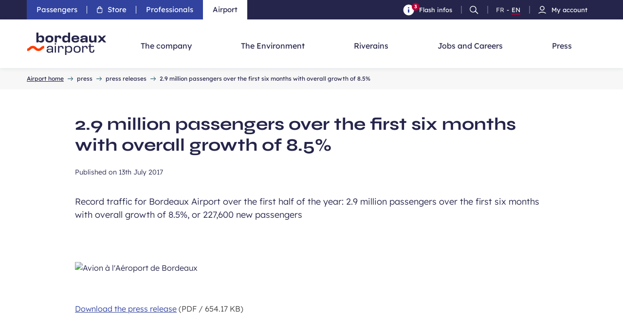

--- FILE ---
content_type: text/html; charset=UTF-8
request_url: https://www.bordeaux.aeroport.fr/en/laeroport/press/press-releases/29-million-passengers-over-first-six-months-overall-growth-85
body_size: 14875
content:
<!DOCTYPE html>
<html lang="en" dir="ltr" prefix="og: https://ogp.me/ns#" class="aeroport-bordeaux-merignac">
<head>
      <meta http-equiv="Content-Security-Policy" content="
                  default-src 'self';
                         script-src blob: 'self' *.dailymotion.com *.vimeo.com *.youtube.com https://youtube.com/ https://youtu.be/ *.clarity.ms https://www.facebook.com/ https://secure.adnxs.com/ https://secure.adnxs.com/ https://tags.creativecdn.com/ http://widget.chatbot.laiye.com/ https://widget.chatbot.eu-central-1.laiye.com/ https://widget-socket.chatbot.eu-central-1.laiye.com/ https://widget-events.chatbot.eu-central-1.laiye.com/ https://fluentd.chatbot.eu-central-1.laiye.com/ http://widget.chatbot.eu-west-3.laiye.com/ http://widget-socket.chatbot.eu-west-3.laiye.com/ http://widget-events.chatbot.eu-west-3.laiye.com/ http://fluentd.chatbot.eu-west-3.laiye.com/ https://maxcdn.bootstrapcdn.com/bootstrap/3.3.7/js/bootstrap.min.js https://www.gstatic.com/ https://cdn.jsdelivr.net/ https://www.google.com/ https://bam.eu01.nr-data.net/ https://js-agent.newrelic.com/ https://googleads.g.doubleclick.net/ https://www.googleadservices.com/ http://ajax.googleapis.com/ https://connect.facebook.net/ https://widget.destygo.com/ https://sdk.privacy-center.org/ https://www.google-analytics.com/ tag.aticdn.net cdn.maptiler.com cdnjs.cloudflare.com rum-static.pingdom.net unpkg.com api.mapbox.com  era.easyvoyage.com https://www.googletagmanager.com/ cdn.ev.mu ks1.invibes.com k.r66net.com static.r66net.net adbmserver.bordeaux.aeroport.fr www.facebook.com pagead2.googlesyndication.com www.googleadservices.com ks1.invibes.com *.adsrvr.org *.pinimg.com *.pinterest.com *.taboola.com 'unsafe-eval' 'unsafe-inline';
                          connect-src
          *.clarity.ms
          *.dailymotion.com
          *.vimeo.com
          *.youtube.com
          https://youtube.com/
          https://youtu.be/
          https://ams.creativecdn.com
          http://widget.chatbot.laiye.com/
          https://widget.chatbot.eu-central-1.laiye.com/
          https://widget-socket.chatbot.eu-central-1.laiye.com/
          https://widget-events.chatbot.eu-central-1.laiye.com/
          https://fluentd.chatbot.eu-central-1.laiye.com/
          http://widget.chatbot.eu-west-3.laiye.com/
          http://widget-socket.chatbot.eu-west-3.laiye.com/
          http://widget-events.chatbot.eu-west-3.laiye.com/
          http://fluentd.chatbot.eu-west-3.laiye.com/
          wss://widget-socket.mindsay.com/
          https://pagead2.googlesyndication.com/pagead/
          https://region1.google-analytics.com/
          https://widget-socket.mindsay.com/
          https://bam.eu01.nr-data.net/
          https://googleads.g.doubleclick.net/
          https://www.google.com/
          https://api.privacy-center.org/
          https://stats.g.doubleclick.net/
          https://api.maptiler.com/
          https://widget-events.mindsay.com/
          https://fonts.googleapis.com/
          https://bom.destygo.com/
          rum-collector-2.pingdom.net
          connect.facebook.net
          https://www.google-analytics.com/
          https://zwvxjlt.pa-cd.com
          https://static1.r66net.com
          https://adbmserver.bordeaux.aeroport.fr
          www.facebook.com
          pagead2.googlesyndication.com
          www.googleadservices.com
          ks1.invibes.com
          *.adsrvr.org
          *.pinterest.com
          unpkg.com
          cdn.maptiler.com
          *.taboola.com
          'self';
                          img-src blob: 'self'
          *
          *.vimeocdn.com
          s.ad.smaato.net
          s-cs.rmp.rakuten.com
          t.adx.opera.com
          bh.contextweb.com
          sync.console.adtarget.com.tr
          cm.creativecdn.com
          i.ytimg.com
          match.sharethrough.com
          router.infolinks.com
          sync.cenarius.orangeclickmedia.com
          fast.nexx360.io
          sync.go.sonobi.com
          s.seedtag.com
          ssc-cms.33across.com
          ice.360yield.com
          us-u.openx.net
          ads.yieldmo.com
          ssp-csync.smartadserver.com
          cm.adform.net
          sync.outbrain.com
          eb2.3lift.com
          ih.adscale.de
          dsum-sec.casalemedia.com
          sync.taboola.com
          sync.teads.tv
          pixel.rubiconproject.com
          rt.udmserve.net
          *.doubleclick.net
          ups.analytics.yahoo.com
          sdk.privacy-center.org
          *.laiye.com
          www.googletagmanager.com
          boi.destygo
          fonts.gstatic.com
          www.google.com
          www.google.fr
          www.facebook.com
          www.bordeaux.aeroport.fr
          img.ev.mu
          via.placeholder.com
          www.google-analytics.com
          images.destygo.com
          secure.adnxs.com
          *.pinimg.com
          *.pinterest.com

          data:
            *.xiti.com
            cdn.jsdelivr.net
            ks1.invibes.com
            ks1.b26net.com

            'unsafe-inline';

                          style-src 'self'  https://cdn.jsdelivr.net/ https://fonts.googleapis.com/ https://fonts.googleapis.com/ https://www.googletagmanager.com/ cdnjs.cloudflare.com unpkg.com cdn.ev.mu api.mapbox.com  cdn.maptiler.com 'unsafe-inline' 'self';
                         font-src http://widget.chatbot.laiye.com/ https://widget.chatbot.eu-central-1.laiye.com/ https://widget-socket.chatbot.eu-central-1.laiye.com/ https://widget-events.chatbot.eu-central-1.laiye.com/ https://fluentd.chatbot.eu-central-1.laiye.com/ http://widget.chatbot.eu-west-3.laiye.com/ http://widget-socket.chatbot.eu-west-3.laiye.com/ http://widget-events.chatbot.eu-west-3.laiye.com/ http://fluentd.chatbot.eu-west-3.laiye.com/ https://widget.destygo.com/static/inter-v12-latin-100.0b722c7.woff2 https://fonts.gstatic.com/ https://github.com/ https://fonts.googleapis.com/ themes.googleusercontent.com cdn.ev.mu 'self';
                         frame-src
          *.vimeo.com
           *.dailymotion.com
          www.youtube.com
          www.googletagmanager.com
          *.optionway.com
          *.doubleclick.net
          www.youtube-nocookie.com
          ams.creativecdn.com
          *.laiye.com
          www.google.com
          www.facebook.com
          *.calameo.com
          generationvoyage.fr
          *.adsrvr.org
          *.pinterest.com
          *.pinimg.com
          adbmserver.bordeaux.aeroport.fr
          'self';
                          form-action https://www.facebook.com/tr/ *.bordeaux.aeroport.fr 'self'"
          >
    <meta charset="utf-8" />
<meta name="HandheldFriendly" content="true" />
<meta property="og:description" content="Record traffic for Bordeaux Airport over the first half of the year: 2.9 million passengers over the first six months with overall growth of 8.5%, or 227,600 new passengers" />
<meta name="MobileOptimized" content="width" />
<meta property="og:site_name" content="Aéroport de Bordeaux Mérignac" />
<meta property="og:title" content="2.9 million passengers over the first six months with overall growth of 8.5%" />
<meta property="og:url" content="https://www.bordeaux.aeroport.fr/en/laeroport/press/press-releases/29-million-passengers-over-first-six-months-overall-growth-85" />
<meta name="description" content="Record traffic for Bordeaux Airport over the first half of the year: 2.9 million passengers over the first six months with overall growth of 8.5%, or 227,600 new passengers" />
<meta name="twitter:card" content="summary" />
<meta name="twitter:description" content="Record traffic for Bordeaux Airport over the first half of the year: 2.9 million passengers over the first six months with overall growth of 8.5%, or 227,600 new passengers" />
<meta name="twitter:title" content="2.9 million passengers over the first six months with overall growth of 8.5%" />
<meta name="twitter:url" content="https://www.bordeaux.aeroport.fr/en/laeroport/press/press-releases/29-million-passengers-over-first-six-months-overall-growth-85" />
<meta name="viewport" content="width=device-width, initial-scale=1.0" />
<script type="text/javascript">window.dataLayer = window.dataLayer || []; window.dataLayer.push({"event":"dataLayer_ready","environment":"prod","language":"en","status_code":"200","page_type":"press_release","user_connected":"no","full_url":"https:\/\/www.bordeaux.aeroport.fr\/en\/laeroport\/press\/press-releases\/29-million-passengers-over-first-six-months-overall-growth-85"});</script>
<link rel="alternate" hreflang="fr" href="https://www.bordeaux.aeroport.fr/laeroport/presse/communiques-presse/laeroport-bordeaux-accueilli-29-millions-passagers-fin-juin" />
<link rel="alternate" hreflang="en" href="https://www.bordeaux.aeroport.fr/en/laeroport/press/press-releases/29-million-passengers-over-first-six-months-overall-growth-85" />
<link rel="icon" href="/themes/custom/adbm_theme/favicon.ico" type="image/vnd.microsoft.icon" />
<link rel="canonical" href="https://www.bordeaux.aeroport.fr/en/laeroport/press/press-releases/29-million-passengers-over-first-six-months-overall-growth-85" />
<link rel="shortlink" href="https://www.bordeaux.aeroport.fr/en/node/1530" />

    <title>2016: 2.9M passengers over the first 6 months - Bordeaux Airport</title>
    <link rel="stylesheet" media="all" href="/core/modules/views/css/views.module.css?t8yo5d" />
<link rel="stylesheet" media="all" href="/modules/contrib/extlink/css/extlink.css?t8yo5d" />
<link rel="stylesheet" media="all" href="/themes/custom/adbm_theme/css/global.css?t8yo5d" />
<link rel="stylesheet" media="all" href="//cdnjs.cloudflare.com/ajax/libs/leaflet/1.3.4/leaflet.css" />
<link rel="stylesheet" media="all" href="//unpkg.com/leaflet.markercluster@1.4.1/dist/MarkerCluster.Default.css" />
<link rel="stylesheet" media="all" href="//unpkg.com/leaflet.markercluster@1.4.1/dist/MarkerCluster.css" />
<link rel="stylesheet" media="all" href="//api.mapbox.com/mapbox.js/plugins/leaflet-fullscreen/v1.0.1/leaflet.fullscreen.css" />
<link rel="stylesheet" media="all" href="//cdn.maptiler.com/mapbox-gl-js/v0.53.0/mapbox-gl.css" />
<link rel="stylesheet" media="all" href="//unpkg.com/leaflet-gesture-handling/dist/leaflet-gesture-handling.min.css" />


                  <script src="https://k.r66net.com/GetAnalytics"></script>

      <script>
        // Picture element HTML5 shiv
        document.createElement("picture");
      </script>
      
        <!-- Google Tag Manager -->
        <script>(function (w, d, s, l, i) {
            w[l] = w[l] || [];
            w[l].push({
              'gtm.start':
                new Date().getTime(), event: 'gtm.js'
            });
            var f = d.getElementsByTagName(s)[0],
              j = d.createElement(s), dl = l != 'dataLayer' ? '&l=' + l : '';
            j.async = true;
            j.src =
              'https://adbmserver.bordeaux.aeroport.fr/fo5ljtrj4d4ueap.js?awl=' + i.replace(/^GTM-/, '') + dl;
            f.parentNode.insertBefore(j, f);
          })(window, document, 'script', 'dataLayer', 'GTM-PQDRQ4Q');</script>
        <!-- End Google Tag Manager -->
        <meta name="facebook-domain-verification" content="h9z6mmhd0j6jjxazt4se8vz68gjhxw"/>
        <link rel="apple-touch-icon" sizes="180x180" href="/themes/custom/adbm_theme/images/favicon/apple-touch-icon.png">
        <link rel="icon" type="image/png" sizes="32x32" href="/themes/custom/adbm_theme/images/favicon/favicon-32x32.png">
        <link rel="icon" type="image/png" sizes="16x16" href="/themes/custom/adbm_theme/images/favicon/favicon-16x16.png">
        <link rel="manifest" href="/themes/custom/adbm_theme/images/favicon/site.webmanifest">
        <link rel="mask-icon" href="/themes/custom/adbm_theme/images/favicon/safari-pinned-tab.svg" color="#5bbad5">
        <meta name="msapplication-TileColor" content="#ffffff">
        <meta name="theme-color" content="#ffffff">
</head>

<body class="sp-corporate node-type-press-release" data-assets="/themes/custom/adbm_theme/">
<style>
  @font-face {
    font-family: 'Syne';
    src:
      url('/themes/custom/adbm_theme/fonts/syne/synewght-webfont.woff2') format('woff2 supports variations'),
      url('/themes/custom/adbm_theme/fonts/syne/synewght-webfont.woff2') format('woff2-variations');
    font-weight: 400 800;
    font-style: normal;
    font-display: swap;
  }
  @font-face {
    font-family: 'Lexend';
    src:
      url('/themes/custom/adbm_theme/fonts/lexend/lexend-variablefont_wght-webfont.woff2') format('woff2 supports variations'),
      url('/themes/custom/adbm_theme/fonts/lexend/lexend-variablefont_wght-webfont.woff2') format('woff2-variations');
    font-weight: 100 900;
    font-style: normal;
    font-display: swap;
  }

</style>
<!-- Google Tag Manager (noscript) -->
<noscript>
  <iframe src="https://adbmserver.bordeaux.aeroport.fr/ns.html?id=GTM-PQDRQ4Q"
          height="0" width="0" style="display:none;visibility:hidden"></iframe>
</noscript>
<!-- End Google Tag Manager (noscript) -->
<nav id="accessLink" class="access-links" aria-label="Skip links">
  <ul class="access-links_inner">
    <li>
      <a href="#main-content" tabindex="1" class="focusable">
        Skip to main content
      </a>
      <span class="p-l-0-5 p-r-0-5">-</span>
    </li>
    <li>
      <a href="#nav" tabindex="1" class="focusable">
        Skip to navigation
      </a>
      <span class="p-l-0-5 p-r-0-5">-</span>
    </li>
    <li>
      <a href="#search" tabindex="1" class="focusable">
        Skip to search
      </a>
    </li>
  </ul>
</nav>


  <div class="dialog-off-canvas-main-canvas" data-off-canvas-main-canvas>
    <header class="topContent" role="banner">
  <div id="accessBar" class="access-bar remove-parent-container b-secondary">
    <div class="container">
      <div class="access-bar_inner display-lg-flex justify-space-between" tabindex="-1">
        <div class="access-bar_close display-lg-none display-flex justify-end">
          <button type="button" class="link link-icon link-close-access-bar btn-reset text-decoration-underline c-white display-flex justify-end p-t p-b p-l-0-5 p-r-0-5 align-center" aria-expanded="false">
            <span class="text-weight-600 text-uppercase text-extra-small text-lexend">Close</span>
            <svg aria-hidden="true" focusable="false" class="icon icon-close c-primary">
              <use xmlns:xlink="http://www.w3.org/1999/xlink" xlink:href="/themes/custom/adbm_theme/images/svg/main.svg#icon-close"></use>
            </svg>
          </button>
        </div>

          <nav id="block-adbm-theme-header-main-menu" class="nav nav-access-bar" role="navigation" aria-label="Passengers, professionals and airport navigation">
  <div class="nav_inner">
          
  <div class="nav_inner_link">
          
      
              <a href="/en" class="nav_link" data-drupal-link-system-path="node/1">                <span>Passengers</span>
      </a>
                        
      
              <a class="nav_link" href="https://store.bordeaux.aeroport.fr/en" target="">                  <svg class="icon-store" width="0.75rem" height="1rem" viewBox="0 0 15 18" fill="none" xmlns="http://www.w3.org/2000/svg" aria-hidden="true" focusable="false">
            <path fill-rule="evenodd" clip-rule="evenodd" d="M1.00031 6.6C0.988445 5.72878 1.68466 5.01267 2.55587 5H11.8892C12.7604 5.01267 13.4566 5.72878 13.4448 6.6V13.8C13.469 15.5426 12.0763 16.9751 10.3336 17H4.11142C2.36879 16.9751 0.976085 15.5426 1.00031 13.8V6.6Z" stroke="#fff" stroke-width="1.5" stroke-linecap="round" stroke-linejoin="round"></path>
            <path d="M10.3339 7.4V4.2C10.3581 2.45736 8.96538 1.02486 7.22275 1C5.48012 1.02486 4.08741 2.45736 4.11164 4.2V7.4" stroke="#fff" stroke-width="1.5" stroke-linecap="round" stroke-linejoin="round"></path>
          </svg>
                <span>Store</span>
      </a>
                
      
              <a href="/en/professionals" class="nav_link" data-drupal-link-system-path="node/36">                <span>Professionals</span>
      </a>
                        
      
              <a href="/en/airport" data-datalayer-id="" class="nav_link active" data-drupal-link-system-path="node/35">                <span>Airport</span>
      </a>
                    </div>


              <ul data-block="block-adbm-theme-header-main-menu" class="menu nav_inner_button">
              
      
            <li  class="nav_link menu-item nav_link menu-item--expanded">
                              <button class="nav_link_btn" type="button" order="1" aria-expanded="false">
              <span>Passengers</span>
            </button>
                  
                                <ul class="sub-menu">
              
      
            <li  class="menu-item nav_link">
                            
          <a class="menu-item nav_link nav_link_submenu" href="/en">
            <span class="nav_link_inner">
                              <span>Homepage</span>
                          </span>

            <svg aria-hidden="true" focusable="false" class="icon icon-arrow-right-small display-lg-none c-primary">
              <use xmlns:xlink="http://www.w3.org/1999/xlink" xlink:href="/themes/custom/adbm_theme/images/svg/main.svg#icon-arrow-right-small"></use>
            </svg>
          </a>

        
              </li>
          
      
            <li  class="menu-item nav_link menu-item--collapsed">
                            
          <a class="menu-item nav_link menu-item--collapsed nav_link_submenu" href="/en/flights-destinations">
            <span class="nav_link_inner">
                              <span>Flights </span>
                              <span> and destinations</span>
                          </span>

            <svg aria-hidden="true" focusable="false" class="icon icon-arrow-right-small display-lg-none c-primary">
              <use xmlns:xlink="http://www.w3.org/1999/xlink" xlink:href="/themes/custom/adbm_theme/images/svg/main.svg#icon-arrow-right-small"></use>
            </svg>
          </a>

        
              </li>
          
      
            <li  class="menu-item nav_link menu-item--collapsed">
                            
          <a class="menu-item nav_link menu-item--collapsed nav_link_submenu" href="/en/stores-services">
            <span class="nav_link_inner">
                              <span>Stores </span>
                              <span> and services</span>
                          </span>

            <svg aria-hidden="true" focusable="false" class="icon icon-arrow-right-small display-lg-none c-primary">
              <use xmlns:xlink="http://www.w3.org/1999/xlink" xlink:href="/themes/custom/adbm_theme/images/svg/main.svg#icon-arrow-right-small"></use>
            </svg>
          </a>

        
              </li>
          
      
            <li  class="menu-item nav_link menu-item--collapsed">
                            
          <a class="menu-item nav_link menu-item--collapsed nav_link_submenu" href="/en/car-park">
            <span class="nav_link_inner">
                              <span>Car park</span>
                          </span>

            <svg aria-hidden="true" focusable="false" class="icon icon-arrow-right-small display-lg-none c-primary">
              <use xmlns:xlink="http://www.w3.org/1999/xlink" xlink:href="/themes/custom/adbm_theme/images/svg/main.svg#icon-arrow-right-small"></use>
            </svg>
          </a>

        
              </li>
          
      
            <li  class="menu-item nav_link menu-item--collapsed">
                            
          <a class="menu-item nav_link menu-item--collapsed nav_link_submenu" href="/en/access-transport">
            <span class="nav_link_inner">
                              <span>Access </span>
                              <span> and transport</span>
                          </span>

            <svg aria-hidden="true" focusable="false" class="icon icon-arrow-right-small display-lg-none c-primary">
              <use xmlns:xlink="http://www.w3.org/1999/xlink" xlink:href="/themes/custom/adbm_theme/images/svg/main.svg#icon-arrow-right-small"></use>
            </svg>
          </a>

        
              </li>
          
      
            <li  class="menu-item nav_link menu-item--collapsed">
                            
          <a class="menu-item nav_link menu-item--collapsed nav_link_submenu" href="/en/formalities-assistance">
            <span class="nav_link_inner">
                              <span>Formalities </span>
                              <span> and Assistance</span>
                          </span>

            <svg aria-hidden="true" focusable="false" class="icon icon-arrow-right-small display-lg-none c-primary">
              <use xmlns:xlink="http://www.w3.org/1999/xlink" xlink:href="/themes/custom/adbm_theme/images/svg/main.svg#icon-arrow-right-small"></use>
            </svg>
          </a>

        
              </li>
        </ul>
  
              </li>
          
      
            <li  class="nav_link menu-item nav_link">
                                                                      <a class="nav_link_btn" href="https://store.bordeaux.aeroport.fr/en" target="">
              <svg class="icon-store" width="0.75rem" height="1rem" viewBox="0 0 15 18" fill="none" xmlns="http://www.w3.org/2000/svg" aria-hidden="true" focusable="false">
                <path fill-rule="evenodd" clip-rule="evenodd" d="M1.00031 6.6C0.988445 5.72878 1.68466 5.01267 2.55587 5H11.8892C12.7604 5.01267 13.4566 5.72878 13.4448 6.6V13.8C13.469 15.5426 12.0763 16.9751 10.3336 17H4.11142C2.36879 16.9751 0.976085 15.5426 1.00031 13.8V6.6Z" stroke="#fff" stroke-width="1.5" stroke-linecap="round" stroke-linejoin="round"></path>
                <path d="M10.3339 7.4V4.2C10.3581 2.45736 8.96538 1.02486 7.22275 1C5.48012 1.02486 4.08741 2.45736 4.11164 4.2V7.4" stroke="#fff" stroke-width="1.5" stroke-linecap="round" stroke-linejoin="round"></path>
              </svg>
              <span>
                Store
              </span>
            </a>
                  
              </li>
          
      
            <li  class="nav_link menu-item nav_link menu-item--expanded">
                              <button class="nav_link_btn" type="button" order="3" aria-expanded="false">
              <span>Professionals</span>
            </button>
                  
                                <ul class="sub-menu">
              
      
            <li  class="menu-item nav_link">
                            
          <a class="menu-item nav_link nav_link_submenu" href="/en/professionals">
            <span class="nav_link_inner">
                              <span>Homepage</span>
                          </span>

            <svg aria-hidden="true" focusable="false" class="icon icon-arrow-right-small display-lg-none c-primary">
              <use xmlns:xlink="http://www.w3.org/1999/xlink" xlink:href="/themes/custom/adbm_theme/images/svg/main.svg#icon-arrow-right-small"></use>
            </svg>
          </a>

        
              </li>
          
      
            <li  class="menu-item nav_link menu-item--collapsed">
                            
          <a class="menu-item nav_link menu-item--collapsed nav_link_submenu" href="/en/professionals/businesses">
            <span class="nav_link_inner">
                              <span>Businesses</span>
                          </span>

            <svg aria-hidden="true" focusable="false" class="icon icon-arrow-right-small display-lg-none c-primary">
              <use xmlns:xlink="http://www.w3.org/1999/xlink" xlink:href="/themes/custom/adbm_theme/images/svg/main.svg#icon-arrow-right-small"></use>
            </svg>
          </a>

        
              </li>
          
      
            <li  class="menu-item nav_link menu-item--collapsed">
                            
          <a class="menu-item nav_link menu-item--collapsed nav_link_submenu" href="/en/professionals/tourism-professionals">
            <span class="nav_link_inner">
                              <span>Tourism professionals</span>
                          </span>

            <svg aria-hidden="true" focusable="false" class="icon icon-arrow-right-small display-lg-none c-primary">
              <use xmlns:xlink="http://www.w3.org/1999/xlink" xlink:href="/themes/custom/adbm_theme/images/svg/main.svg#icon-arrow-right-small"></use>
            </svg>
          </a>

        
              </li>
          
      
            <li  class="menu-item nav_link menu-item--collapsed">
                            
          <a class="menu-item nav_link menu-item--collapsed nav_link_submenu" href="/en/professionals/airlines">
            <span class="nav_link_inner">
                              <span>Airlines</span>
                          </span>

            <svg aria-hidden="true" focusable="false" class="icon icon-arrow-right-small display-lg-none c-primary">
              <use xmlns:xlink="http://www.w3.org/1999/xlink" xlink:href="/themes/custom/adbm_theme/images/svg/main.svg#icon-arrow-right-small"></use>
            </svg>
          </a>

        
              </li>
        </ul>
  
              </li>
          
      
            <li  class="nav_link active menu-item nav_link menu-item--expanded menu-item--active-trail">
                              <button class="nav_link_btn" type="button" order="4" aria-expanded="false">
              <span>Airport</span>
            </button>
                  
                                <ul class="sub-menu">
              
      
            <li  class="menu-item nav_link">
                            
          <a class="menu-item nav_link nav_link_submenu" href="/en/airport">
            <span class="nav_link_inner">
                              <span>Homepage</span>
                          </span>

            <svg aria-hidden="true" focusable="false" class="icon icon-arrow-right-small display-lg-none c-primary">
              <use xmlns:xlink="http://www.w3.org/1999/xlink" xlink:href="/themes/custom/adbm_theme/images/svg/main.svg#icon-arrow-right-small"></use>
            </svg>
          </a>

        
              </li>
          
      
            <li  class="menu-item nav_link menu-item--collapsed">
                            
          <a class="menu-item nav_link menu-item--collapsed nav_link_submenu" href="/en/airport/company">
            <span class="nav_link_inner">
                              <span>The company</span>
                          </span>

            <svg aria-hidden="true" focusable="false" class="icon icon-arrow-right-small display-lg-none c-primary">
              <use xmlns:xlink="http://www.w3.org/1999/xlink" xlink:href="/themes/custom/adbm_theme/images/svg/main.svg#icon-arrow-right-small"></use>
            </svg>
          </a>

        
              </li>
          
      
            <li  class="menu-item nav_link menu-item--collapsed">
                            
          <a class="menu-item nav_link menu-item--collapsed nav_link_submenu" href="/en/airport/environment">
            <span class="nav_link_inner">
                              <span>The Environment</span>
                          </span>

            <svg aria-hidden="true" focusable="false" class="icon icon-arrow-right-small display-lg-none c-primary">
              <use xmlns:xlink="http://www.w3.org/1999/xlink" xlink:href="/themes/custom/adbm_theme/images/svg/main.svg#icon-arrow-right-small"></use>
            </svg>
          </a>

        
              </li>
          
      
            <li  class="menu-item nav_link menu-item--collapsed">
                            
          <a class="menu-item nav_link menu-item--collapsed nav_link_submenu" href="/en/laeroport/riverains">
            <span class="nav_link_inner">
                              <span>Riverains</span>
                          </span>

            <svg aria-hidden="true" focusable="false" class="icon icon-arrow-right-small display-lg-none c-primary">
              <use xmlns:xlink="http://www.w3.org/1999/xlink" xlink:href="/themes/custom/adbm_theme/images/svg/main.svg#icon-arrow-right-small"></use>
            </svg>
          </a>

        
              </li>
          
      
            <li  class="menu-item nav_link menu-item--collapsed">
                            
          <a class="menu-item nav_link menu-item--collapsed nav_link_submenu" href="/en/airport/jobs-careers">
            <span class="nav_link_inner">
                              <span>Jobs and Careers</span>
                          </span>

            <svg aria-hidden="true" focusable="false" class="icon icon-arrow-right-small display-lg-none c-primary">
              <use xmlns:xlink="http://www.w3.org/1999/xlink" xlink:href="/themes/custom/adbm_theme/images/svg/main.svg#icon-arrow-right-small"></use>
            </svg>
          </a>

        
              </li>
          
      
            <li  class="menu-item nav_link menu-item--collapsed">
                            
          <a class="menu-item nav_link menu-item--collapsed nav_link_submenu" href="/en/airport/press">
            <span class="nav_link_inner">
                              <span>Press</span>
                          </span>

            <svg aria-hidden="true" focusable="false" class="icon icon-arrow-right-small display-lg-none c-primary">
              <use xmlns:xlink="http://www.w3.org/1999/xlink" xlink:href="/themes/custom/adbm_theme/images/svg/main.svg#icon-arrow-right-small"></use>
            </svg>
          </a>

        
              </li>
        </ul>
  
              </li>
        </ul>
  


      </div>
</nav>



        <div class="access-bar_current-menu">
          <div class="access-bar_nav b-white display-lg-none"></div>

          <nav class="nav nav-access-bar nav-search" role="navigation" aria-label="Notifications, maps, search and language switch">
            <div class="nav_inner">
              <a href="#notifications" class="nav_link link-open-modal nav-access-bar_notifications notifications-link">
                <span class="nav_link_icon">
                  <svg aria-hidden="true" focusable="false" class="icon-notification">
                    <use xmlns:xlink="http://www.w3.org/1999/xlink" xlink:href="/themes/custom/adbm_theme/images/svg/main.svg#icon-notification"></use>
                  </svg>
                  <span class="number">3</span>                </span>
                <span>Flash infos</span>
              </a>

                <a id="search-link" href="#searchModal" class="nav_link link-open-modal link-open-search">
  <svg aria-hidden="true" focusable="false" class="icon-search-access">
    <use xlink:href="/themes/custom/adbm_theme/images/svg/main.svg#icon-search-access"></use>
  </svg>
  <span class="visually-hidden">Ouvrir la recherche</span>
</a>
<p class="language-switcher-language-url nav_link m-b-3 m-md-b-0 nav_link-language" id="block-adbm-theme-language-switcher">
      <a href="/laeroport/presse/communiques-presse/laeroport-bordeaux-accueilli-29-millions-passagers-fin-juin" class="language-link" hreflang="fr" data-drupal-link-system-path="node/1530">FR<span class="visually-hidden" >French version</span></a>      <span class="c-white">-</span>
    <a href="/en/laeroport/press/press-releases/29-million-passengers-over-first-six-months-overall-growth-85" class="language-link current is-active" hreflang="en" data-drupal-link-system-path="node/1530" aria-current="page">EN<span class="visually-hidden" >Version Anglais</span></a>
  </p>



                              <a href="https://store.bordeaux.aeroport.fr/en/account/dashboard" target="_self"  class="nav_link nav-access-bar_account">

                  <span class="nav_link_inner">
                    <span class="nav_link_icon">
                        <svg width="18" height="18" aria-hidden="true" viewBox="0 0 18 18" fill="none" xmlns="http://www.w3.org/2000/svg">
                          <path fill-rule="evenodd" clip-rule="evenodd" d="M13 6C13 8.20914 11.2091 10 9 10C6.79086 10 5 8.20914 5 6C5 3.79086 6.79086 2 9 2C10.0609 2 11.0783 2.42143 11.8284 3.17157C12.5786 3.92172 13 4.93913 13 6Z" stroke="white" stroke-width="1.5" stroke-linecap="round" stroke-linejoin="round"/>
                          <path d="M2 15.9999C6.28787 13.3408 11.7121 13.3408 16 15.9999" stroke="white" stroke-width="1.5" stroke-linecap="round"/>
                        </svg>
                    </span>
                    <span>My account</span>
                  </span>
                  <svg aria-hidden="true" focusable="false" class="icon icon-arrow-right-small display-md-none c-white">
                    <use xlink:href="/themes/custom/adbm_theme/images/svg/main.svg#icon-arrow-right-small"></use>
                  </svg>
                </a>
                          </div>
          </nav>

          <div id="notifications" class="tingle-modal-content">
            <div class="modal_title display-flex align-center">
              <svg aria-hidden="true" focusable="false" class="icon icon-notification c-white">
                <use xmlns:xlink="http://www.w3.org/1999/xlink" xlink:href="/themes/custom/adbm_theme/images/svg/main.svg#icon-notification"></use>
              </svg>

              <div class="alert_title c-white text-uppercase text-weight-600 text-lexend text-big">Flash info</div>

              <a href="#" class="link link-icon link-close-modal display-flex">
                <span class="text-weight-600 text-uppercase text-small text-lexend">Close</span>
                <svg aria-hidden="true" focusable="false" class="icon icon-close c-primary">
                  <use xmlns:xlink="http://www.w3.org/1999/xlink" xlink:href="/themes/custom/adbm_theme/images/svg/main.svg#icon-close"></use>
                </svg>
              </a>
            </div>

              <div class="views-element-container modal_content" id="block-adbm-theme-flash-info-modal">
      

  
  <div data-block="block-adbm-theme-flash-info-modal"><div class="js-view-dom-id-8c40321c7742ff730b9fb5759a3fb5d589168d819c8dc865e7ef658e3eaa02b6">
  
  
  

  
  
  

  <div class="item-list">
  
  <ul class="list list-border m-b-0">

          <li><p class="c-blue-night m-b-0-5">
  <strong class="text-weight-700">New permanent terminal location :</strong>
  see you in Hall B, departure level
</p>

<p>Bordeaux Airport's Terminal Service Center has moved to a new location. To drop off or pick up a lost item, go to the departure level of Hall B, near bank 46, just next to Customs.</p>
</li>
          <li><p class="c-blue-night m-b-0-5">
  <strong class="text-weight-700">Ongoing works :</strong>
  access disruption at PExpress and car rental parking
</p>

<p>Due to construction in the surrounding area, access to the <a href="/en/car-park/express-parking" data-entity-type="node" data-entity-uuid="fecd8a53-8bc6-4264-8ac0-debb3c76c5fa" data-entity-substitution="canonical" title="Express parking"><span class="bold">PExpress Parking</span></a> and the <span class="bold">car rental parking entrance</span> will be disrupted starting <span class="bold">Monday, January 12, 2026</span>.<br>We invite passengers to <span class="bold">allow extra time</span> and <span class="bold">plan their arrival accordingly</span>.</p><p>Thank you for your understanding.</p>
</li>
          <li><p class="c-blue-night m-b-0-5">
  <strong class="text-weight-700">Terminal opening hours  :</strong>
  
</p>

<p>All public terminal areas are closed from 11:30pm to 4:00 during nights without scheduled flights. Only airport staff is authorized to access and stay in terminals during those periods.&nbsp;<br>Thank you for your understanding&nbsp;<br>&nbsp;</p><p><em>*The airport reserves the right to change these times without prior notice in line with changes in the flight schedule.</em></p>
</li>
    
  </ul>

</div>

    

  
  

  
  
</div>
</div>


  </div>


          </div>

          <div id="searchModal" class="tingle-modal-content">
            <div class="modal_title display-flex align-center justify-end">
              <a href="#" class="link link-icon link-close-modal link-no-roll display-flex">
                <span class="text-weight-600 text-uppercase text-small text-lexend">Close</span>
                <svg aria-hidden="true" focusable="false" class="icon icon-close c-primary">
                  <use xlink:href="/themes/custom/adbm_theme/images/svg/main.svg#icon-close"></use>
                </svg>
              </a>
            </div>

            <div class="modal_content">
              <p class="text-icon text-extra-big c-blue-night text-weight-700 search-title">
                <svg aria-hidden="true" focusable="false" class="icon icon-search-access c-primary">
                  <use xlink:href="/themes/custom/adbm_theme/images/svg/main.svg#icon-search-access"></use>
                </svg>

                <span>Your research</span>
              </p>

                <div class="views-exposed-form form-search form-search-modal" data-drupal-selector="views-exposed-form-search-page" id="block-adbm-theme-search-form">
  
    
      <form data-block="block-adbm-theme-search-form" action="/en/search" method="get" id="views-exposed-form-search-page" accept-charset="UTF-8" role="search">
  <div class="form_group"><div class="form_group_element form_group js-form-item form-item js-form-type-search form-item-s js-form-item-s">
  <div class="form_group_element">
          <label class="form_group_label visually-hidden" for="edit-s">
    <span>Your search here...</span>
    <span class="visually-hidden">Required field</span>
  </label>
                <input placeholder="Your search here..." data-drupal-selector="edit-s" type="search" id="edit-s" name="s" value="" maxlength="128" class="form-search" required="required" />


          <button class="btn btn-no-hover form_group_element_reset">
        <span class="visually-hidden">Reset input</span>
      </button>
    
                  </div>
</div>
</div>

  
  <div class="form_submit form-actions js-form-wrapper form-wrapper" data-drupal-selector="edit-actions" id="edit-actions">
<button class="btn btn-submit b-primary c-white h-b-secondary button js-form-submit form-submit b-chart h-c-tertiary" data-drupal-selector="edit-submit-search" type="submit" id="edit-submit-search" value="Search">
  <span class="button-inner">
    <span>Search</span>
  </span>
</button>
</div>



</form>

  </div>


            </div>
          </div>
        </div>
      </div>
    </div>
  </div>

  <div id="header" class="header box-shadow remove-parent-container">
    <div class="container">
      <div class="header_inner display-flex justify-space-between align-center">
        <button type="button" class="nav_link-menu-accessor display-flex display-lg-none align-center flex-direction-column text-weight-600 text-decoration-none" aria-expanded="false">
          <svg aria-hidden="true" focusable="false" class="icon icon-menu c-secondary-chart" width="20" height="16">
            <use xmlns:xlink="http://www.w3.org/1999/xlink" xlink:href="/themes/custom/adbm_theme/images/svg/main.svg#icon-menu"></use>
          </svg>
          <span>Menu</span>
        </button>

                      <a href="/en/airport" title="Accueil" rel="home" class="logo">
      <img src="/themes/custom/adbm_theme/logo_en.svg" alt="Bordeaux Airport" />
      <span class="visually-hidden">Accueil</span>
          </a>
  <nav id="nav" role="navigation"   aria-label="Navigation principale">
  <div class="nav_inner">
          
          
    <a class="nav_link" href="/en/airport">
      <span class="nav_link_inner">
                  <span>Homepage</span>
              </span>

      <svg aria-hidden="true" focusable="false" class="icon icon-arrow-right-small display-lg-none c-primary">
        <use xmlns:xlink="http://www.w3.org/1999/xlink" xlink:href="/themes/custom/adbm_theme/images/svg/main.svg#icon-arrow-right-small"></use>
      </svg>
    </a>
          
    <a class="nav_link" href="/en/airport/company">
      <span class="nav_link_inner">
                  <span>The company</span>
              </span>

      <svg aria-hidden="true" focusable="false" class="icon icon-arrow-right-small display-lg-none c-primary">
        <use xmlns:xlink="http://www.w3.org/1999/xlink" xlink:href="/themes/custom/adbm_theme/images/svg/main.svg#icon-arrow-right-small"></use>
      </svg>
    </a>
          
    <a class="nav_link" href="/en/airport/environment">
      <span class="nav_link_inner">
                  <span>The Environment</span>
              </span>

      <svg aria-hidden="true" focusable="false" class="icon icon-arrow-right-small display-lg-none c-primary">
        <use xmlns:xlink="http://www.w3.org/1999/xlink" xlink:href="/themes/custom/adbm_theme/images/svg/main.svg#icon-arrow-right-small"></use>
      </svg>
    </a>
          
    <a class="nav_link" href="/en/laeroport/riverains">
      <span class="nav_link_inner">
                  <span>Riverains</span>
              </span>

      <svg aria-hidden="true" focusable="false" class="icon icon-arrow-right-small display-lg-none c-primary">
        <use xmlns:xlink="http://www.w3.org/1999/xlink" xlink:href="/themes/custom/adbm_theme/images/svg/main.svg#icon-arrow-right-small"></use>
      </svg>
    </a>
          
    <a class="nav_link" href="/en/airport/jobs-careers">
      <span class="nav_link_inner">
                  <span>Jobs and Careers</span>
              </span>

      <svg aria-hidden="true" focusable="false" class="icon icon-arrow-right-small display-lg-none c-primary">
        <use xmlns:xlink="http://www.w3.org/1999/xlink" xlink:href="/themes/custom/adbm_theme/images/svg/main.svg#icon-arrow-right-small"></use>
      </svg>
    </a>
          
    <a class="nav_link" href="/en/airport/press">
      <span class="nav_link_inner">
                  <span>Press</span>
              </span>

      <svg aria-hidden="true" focusable="false" class="icon icon-arrow-right-small display-lg-none c-primary">
        <use xmlns:xlink="http://www.w3.org/1999/xlink" xlink:href="/themes/custom/adbm_theme/images/svg/main.svg#icon-arrow-right-small"></use>
      </svg>
    </a>
  
      </div>
</nav>



        <div class="primary-navigation-accessor">
          <a href="#searchModal" class="nav_link link-open-modal link-open-search">
            <svg aria-hidden="true" focusable="false" class="icon-search-access">
              <use xlink:href="/themes/custom/adbm_theme/images/svg/main.svg#icon-search-access"></use>
            </svg>
            <span class="visually-hidden">Ouvrir la recherche</span>
          </a>
          <a href="#notifications" class="nav_link nav_link-notification link-open-modal">
            <svg aria-hidden="true" focusable="false" class="icon-notification">
              <use xlink:href="/themes/custom/adbm_theme/images/svg/main.svg#icon-notification"></use>
            </svg>
            <span class="number">3</span>            <span class="visually-hidden">Notification(s)</span>
          </a>

        </div>
      </div>
    </div>
  </div>
</header>

<main id="main" role="main">
  <a id="main-content" tabindex="-1"></a>
  

    <div id="block-adbm-theme-breadcrumbs" class="breadcrumb b-breadcrumbs c-blue-night p-t-0-5 p-b-0-5">
  <div class="container text-extra-small">
            <nav class="breadcrumb_inner" aria-label="Breadcrumb">
    <ol itemscope itemtype="http://schema.org/BreadcrumbList" class="no-style">
              <li class="breadcrumb_link p-l-0 display-none  display-md-inline-block" itemprop="itemListElement" itemscope itemtype="http://schema.org/ListItem">
                      <svg aria-hidden="true" focusable="false" class="icon icon-bd-arrow-left c-blue-night display-inline-block display-md-none">
              <use xmlns:xlink="http://www.w3.org/1999/xlink" xlink:href="/themes/custom/adbm_theme/images/svg/main.svg#icon-bd-arrow-left"></use>
            </svg>
                          <a itemprop="item" href="/en/airport" class="c-blue-night text-decoration-none">
                <span itemprop="name" class="c-blue-night text-underline">Airport home</span>
              </a>
                        <meta itemprop="position" content="1" class="display-none"/>
            <svg aria-hidden="true" focusable="false" class="icon icon-bd-arrow-right c-blue-night display-none display-md-inline-block">
              <use xmlns:xlink="http://www.w3.org/1999/xlink" xlink:href="/themes/custom/adbm_theme/images/svg/main.svg#icon-bd-arrow-right"></use>
            </svg>
                  </li>
              <li class="breadcrumb_link p-l-0 display-none  display-md-inline-block" itemprop="itemListElement" itemscope itemtype="http://schema.org/ListItem">
                      <svg aria-hidden="true" focusable="false" class="icon icon-bd-arrow-left c-blue-night display-inline-block display-md-none">
              <use xmlns:xlink="http://www.w3.org/1999/xlink" xlink:href="/themes/custom/adbm_theme/images/svg/main.svg#icon-bd-arrow-left"></use>
            </svg>
                          <span itemprop="name" class="c-blue-night">press</span>
                        <meta itemprop="position" content="2" class="display-none"/>
            <svg aria-hidden="true" focusable="false" class="icon icon-bd-arrow-right c-blue-night display-none display-md-inline-block">
              <use xmlns:xlink="http://www.w3.org/1999/xlink" xlink:href="/themes/custom/adbm_theme/images/svg/main.svg#icon-bd-arrow-right"></use>
            </svg>
                  </li>
              <li class="breadcrumb_link p-l-0  display-md-inline-block" itemprop="itemListElement" itemscope itemtype="http://schema.org/ListItem">
                      <svg aria-hidden="true" focusable="false" class="icon icon-bd-arrow-left c-blue-night display-inline-block display-md-none">
              <use xmlns:xlink="http://www.w3.org/1999/xlink" xlink:href="/themes/custom/adbm_theme/images/svg/main.svg#icon-bd-arrow-left"></use>
            </svg>
                          <span itemprop="name" class="c-blue-night">press releases</span>
                        <meta itemprop="position" content="3" class="display-none"/>
            <svg aria-hidden="true" focusable="false" class="icon icon-bd-arrow-right c-blue-night display-none display-md-inline-block">
              <use xmlns:xlink="http://www.w3.org/1999/xlink" xlink:href="/themes/custom/adbm_theme/images/svg/main.svg#icon-bd-arrow-right"></use>
            </svg>
                  </li>
              <li class="breadcrumb_link p-l-0 display-none  display-md-inline-block" itemprop="itemListElement" itemscope itemtype="http://schema.org/ListItem">
                      <meta itemprop="position" content="4" class="display-none"/>
            <span itemprop="name" aria-current="page" class="c-blue-night">2.9 million passengers over the first six months with overall growth of 8.5%</span>
                  </li>
          </ol>
  </nav>

      </div>
</div>



    <div data-drupal-messages-fallback class="hidden"></div>



  

    <div id="block-adbm-theme-content">
  
    
      
<div id="content" class="block block-title block-title-news">

  <div class="container">
      <div class="block_inner row-md no-wrap justify-center">
    <div class="col-md-10">
      
      <h1 class="h1"><span>2.9 million passengers over the first six months with overall growth of 8.5%</span>
</h1>
      

        <div class="text-small c-blue-night text-lexend text-weight-300 m-b-0 m-t-0-25">Published on <time datetime="2017-07-13T10:40:00Z">13th July 2017</time>
</div>


        <div class="block_content text-md-big c-blue-night m-t-1-5 display-none display-md-block">Record traffic for Bordeaux Airport over the first half of the year: 2.9 million passengers over the first six months with overall growth of 8.5%, or 227,600 new passengers</div>

      <p>  <p class="block_content c-blue-night m-t-0-75 m-b-0 display-md-none text-center text-big text-open-sans">Record traffic for Bordeaux Airport over the first half of the year: 2.9 million passengers over the first six months with overall growth of 8.5%</p>
</p>
    </div>
  </div>
  </div>
</div>

<div class="container">
    <div class="contribution">
      <div class="paragraph paragraph-image m-b-2">  <img loading="lazy" src="/sites/default/files/styles/1940w/public/2018-12/Avion_Aeroport_Bordeaux.jpg?itok=kyX0sC6r" width="1940" height="1110" alt="Avion à l&#039;Aéroport de Bordeaux" />


</div>


    <div class="paragraph paragraph-download m-t-1-75 m-b-1-75">
        <p class="m-b-0-5">      <a class="file file--mime-application-pdf file--application-pdf link-file"
    aria-label="Download the press release  654.17 KB"
    href="/sites/default/files/2019-01/Pressrelease_Bordeaux_Airport_review_of_H1_2017.pdf"
    data-file-id="906"
    download>
    
    <span class="link_inner text-base">
      <span class="link-file_text c-secondary-chart">Download the press release</span><span class="link-file_info c-blue-night"> (PDF / 654.17 KB)</span>    </span>
  </a>


</p>


      
    </div>

      <div class="paragraph paragraph-rich-text"><p><span class="bold">Record traffic for Bordeaux Airport over the first half of the year: 2.9 million passengers over the first six months with overall growth of 8.5%, or 227,600 new passengers, and a special mention for growth in international traffic, up 13.6%.</span></p>

<p>The results posted to the end of June reveal an excellent start to the year. International traffic reached 1.37 million passengers, boosted by the opening of 8 new routes in the spring. Low-cost airline traffic made a significant contribution to this success, representing 45% of all passenger traffic at the beginning of the year, with growth of 21%. Domestic travel continued to show a steady increase over the 6 months, up 4.3% on 2016. Bordeaux airport experienced a historic peak in one-day traffic with 26,640 passengers on 30 June.</p>

<p>Bordeaux is on a roll! After being voted the ‘Best European Destination’ in 2015, it dominated the 2016 top city list for the ‘place we would love to live and work in’. The Los Angeles Times and the Lonely Planet travel guide have called it the ‘Tourist Destination for 2017’. In June, Bordeaux became the ‘Best Place to Eat’ in a ranking published by leading restaurant guides and on the Atabula website, and was crowned the ‘Best Place to Live’ by the Harris survey institute. At the beginning of July, the Telegraph showcased the ‘10 reasons why Bordeaux is France’s greatest city.’ Bordeaux seems to have caught everyone’s eye!</p>

<p><span class="bold">International traffic</span> reached 1,375,000 passengers with a 13.6% increase in passenger numbers for the first half of 2017. The whole of Europe has shown significant progress:</p>

<ul>
	<li>The <span class="bold">Iberian Peninsula</span> recorded 282,000 passengers within the 6-month period and the highest increase in 2017, up 31.2% on last year. These excellent results were especially due to an increased offering on existing lines in the spring: Madrid with a 56.4% increase in traffic, operated jointly by Iberia, Iberia Express and Volotea since April, and Barcelona with a 44.8% increase. Tenerife (+31.4%), Palma de Mallorca (+25.5%) and Lisbon (+25.1%) were also very popular.</li>
	<li><span class="bold">Italy</span> has also got off to a great start with a 19% increase. This is thanks to a strong increase in passenger numbers on the Venice route (+41%). Milan, served by two airports (Malpensa with easyJet and Bergamo with Ryanair since May), Pisa and Palermo did not disappoint either, with +33.2%, +33.5% and +21.1% respectively.</li>
	<li><span class="bold">The British Isles</span> took 3rd place for growth over the 6 months with a 12.5% increase, the main contributors being Southampton which has multiplied its traffic by 12, Bristol +65,4%, Liverpool +54,2% and Edinburgh +47,2%. The 3 London airports totalled more than 200,000 passengers in the first half of the year, which makes London the 4th most popular destination from Bordeaux.&nbsp;</li>
</ul>

<p>To a lesser extent, the results of the new routes vindicated the airport’s desire to develop internationally:</p>

<ul>
	<li><span class="bold">Germany</span> doubled its traffic with 38,000 passengers by mid-2017, boosted by the new link to Hamburg with easyJet, and Frankfurt operated by Lufthansa, in addition to the existing routes to Berlin (easyJet) and Munich (Volotea)</li>
	<li>Not to be outdone, <span class="bold">Northern and Eastern Europe</span> showed 30% growth in passengers, particularly Scandinavia which has a multiplied its traffic by 6 thanks to an early start to the season for Oslo and Stockholm operated by Norwegian</li>
	<li><span class="bold">Montreal</span> traffic with Air Transat has also increased by 25%.</li>
</ul>

<p>841,000 passengers used the <span class="bold">international hubs</span> over the 6 months (+5%), with excellent results for Madrid (+54.6%), Brussels (+26.4%) and Lisbon (+25.1%). Paris Charles-de-Gaulle continues to show a steady increase (+4.5%) with 327,200 passengers, as well as Amsterdam with 145,076 passengers (+0.8%).</p>

<p><span class="bold">Domestic traffic</span> was up 4.7% in the first half of the year. Corsica took a place on the podium for national destinations, experiencing growth of 24.7%, driven by the capacity increases offered by Volotea. Bastia is currently in the lead with a traffic increase of 38.7%. It is worth noting that Corsica is expected to make further progress this summer with the arrival of a new airline, Air Corsica, for Ajaccio and Calvi. The Marseille and Strasbourg routes also posted promising results with +23.2% and +21.7% respectively. The Orly shuttle service remained at the same level as in 2016 with 504,600 passengers.</p>

<p>This first half of 2017 saw <span class="bold">low-cost traffic</span> reach a record high with 1,311,000 passengers and 20.8% growth over the first 6 months. By the end of the period, the low-cost airlines accounted for 45% of airport traffic (+225,000 passengers compared to the first half of 2016). easyJet has made exceptional progress with an increase of 17% to 800,000 passengers over the 6 months, with over 21 destinations. Volotea followed the same trend with 30% growth and 3 new airline routes since spring (Malta, Madrid and Santorini) which means it now has a total of 26 routes from Bordeaux airport.</p>

<p><span class="bold">This mid-year review provides us with an opportunity to celebrate:</span></p>

<ul>
	<li><span class="bold">The 12 new routes for the summer season 2017</span>: Frankfurt (Lufthansa and Air France), Malta (Volotea), Madrid (Volotea), Milan Bergamo (Ryanair), Santorini (Volotea), Bucharest (Blue Air), Hamburg (easyJet), Algiers (Aigle Azur), Ajaccio (Air Corsica), Calvi (Air Corsica), Copenhagen (Air France) and Budapest (Wizz Air)</li>
	<li><span class="bold">The arrival of 4 new airlines</span>: Air Corsica, Blue Air, Lufthansa and Wizz Air<br>
	&nbsp;</li>
</ul></div>


    
  </div>
</div>

  </div>



  <a href="#main-content" class="back-to-top display-block"></a>
</main>



<footer class="footer" role="contentinfo">
    <div id="block-adbm-theme-corporate-footer" class="b-secondary c-white p-t p-md-t-2 remove-parent-container">
  <div class="container p-b p-lg-b-0">
          <div class="row-lg">
        <div class="col-lg-3 p-b">
            <p class="text-lexend text-big text-weight-600 m-b-0-4 m-md-b-0-83" role="heading" aria-level="2">Help and informations</p>

          <ul class="no-style m-b-0 line-height-1-5">
      <li class="m-b-0-625 p-l-0 p-b-0">
      <a class="link link-icon link-underlined text-small display-flex" href="/en/airport/news-updates">
        <span>News and updates</span>
        <svg aria-hidden="true" focusable="false" class="icon icon-arrow-right-small">
          <use xmlns:xlink="http://www.w3.org/1999/xlink" xlink:href="/themes/custom/adbm_theme/images/svg/main.svg#icon-arrow-right-small"></use>
        </svg>
      </a>
    </li>
      <li class="m-b-0-625 p-l-0 p-b-0">
      <a class="link link-icon link-underlined text-small display-flex" href="/en/questions-answers">
        <span>Questions / Answers</span>
        <svg aria-hidden="true" focusable="false" class="icon icon-arrow-right-small">
          <use xmlns:xlink="http://www.w3.org/1999/xlink" xlink:href="/themes/custom/adbm_theme/images/svg/main.svg#icon-arrow-right-small"></use>
        </svg>
      </a>
    </li>
      <li class="m-md-b m-b-0-625 p-l-0 p-b-0">
      <a class="link link-icon link-underlined text-small display-flex" href="/en/contact-airport">
        <span>Contact the airport</span>
        <svg aria-hidden="true" focusable="false" class="icon icon-arrow-right-small">
          <use xmlns:xlink="http://www.w3.org/1999/xlink" xlink:href="/themes/custom/adbm_theme/images/svg/main.svg#icon-arrow-right-small"></use>
        </svg>
      </a>
    </li>
  </ul>


          <div class="m-md-t-1-5 m-t display-flex align-center wrap">
              <p class="text-lexend text-weight-600 text-big m-b-0 m-lg-t-0-25 m-lg-b-0-25 m-r" role="heading" aria-level="2">Follow us</p>


            <div class="display-flex">
              <div class="social-networks display-flex">
                  <a class="icon-social icon-social-facebook" title="Facebook  - new window" href="https://www.facebook.com/bordeaux.aeroport/">
    <svg aria-hidden="true" focusable="false" class="icon icon-facebook">
      <use xmlns:xlink="http://www.w3.org/1999/xlink" xlink:href="/themes/custom/adbm_theme/images/svg/main.svg#icon-facebook"></use>
    </svg>
    <span class="visually-hidden">Facebook</span>
  </a>

                  <a class="icon-social icon-social-instagram" title="Instagram  - new window" href="https://www.instagram.com/aeroportbordeaux/?hl=en">
    <svg aria-hidden="true" focusable="false" class="icon icon-instagram">
      <use xmlns:xlink="http://www.w3.org/1999/xlink" xlink:href="/themes/custom/adbm_theme/images/svg/main.svg#icon-instagram"></use>
    </svg>
    <span class="visually-hidden">Instagram</span>
  </a>

                  <a class="icon-social icon-social-youtube" title="Youtube  - new window" href="https://www.youtube.com/user/aeroport2Bordeaux">
    <svg aria-hidden="true" focusable="false" class="icon icon-youtube">
      <use xmlns:xlink="http://www.w3.org/1999/xlink" xlink:href="/themes/custom/adbm_theme/images/svg/main.svg#icon-youtube"></use>
    </svg>
    <span class="visually-hidden">Youtube</span>
  </a>

                  <a class="icon-social icon-social-linkedin" title="Linkedin  - new window" href="https://fr.linkedin.com/company/a-roport-de-bordeaux">
    <svg aria-hidden="true" focusable="false" class="icon icon-linkedin">
      <use xmlns:xlink="http://www.w3.org/1999/xlink" xlink:href="/themes/custom/adbm_theme/images/svg/main.svg#icon-linkedin"></use>
    </svg>
    <span class="visually-hidden">Linkedin</span>
  </a>

              </div>
            </div>
          </div>
        </div>

        <div class="col-lg-6 p-b p-lg-r-2">
            <p class="text-lexend text-big text-weight-600 m-md-b-0-75 m-b-0-4" role="heading" aria-level="2">Newsletter subscription</p>

            <p class="text-small m-b-0-75">Be the first to hear about all the latest destinations, special offers and plenty of travel ideas!</p>

            <form action="/en/newsletter" class="form-newsletter form-validate m-b-0-4" method="POST" novalidate="novalidate">
    <div class="form_inner">
      <div class="form_group">
        <label for="nl-ae" class="visually-hidden">Your email address</label>
        <input type="email" name="ae" id="nl-ae" required="required" pattern="^[^\W][a-zA-Z0-9_]+(\.[a-zA-Z0-9_]+)*\@[a-zA-Z0-9_-]+(\.[a-zA-Z0-9_]+)*\.[a-zA-Z]{2,4}$" aria-invalid="false" value="" placeholder="Your email address"/>
      </div>

      <button type="submit" class="btn btn-line btn-line-white b-blue-night form-newsletter-submit">
        <span class="button_inner">
          <span class="">Subscribe</span>
          <svg aria-hidden="true" focusable="false" class="icon-arrow-right-small">
            <use xmlns:xlink="http://www.w3.org/1999/xlink" xlink:href="/themes/custom/adbm_theme/images/svg/main.svg#icon-arrow-right-small"></use>
          </svg>
        </span>
      </button>
    </div>
  </form>

            <a class="link-underlined text-extra-small m-b-0 m-md-b display-flex" href="/en/airport">
    <span>What do we do with your data?</span>
  </a>

        </div>

        <div class="col-lg-3">
            <p class="text-lexend text-weight-600 text-big m-b-0-75" role="heading" aria-level="2">Accessibility</p>


          <div class="m-md-b-0-75 m-b-0-25">
            <img srcset="/themes/custom/adbm_theme/images/accessibilite@2x.jpg 2x, /themes/custom/adbm_theme/images/accessibilite.jpg 1x" src="/themes/custom/adbm_theme/images/accessibilite.jpg" alt="">
          </div>

            <a class="link link-icon text-small m-b-0 m-md-b" href="/en/formalities-assistance/assistance-travellers-disabilities-reduced-mobility">
    Bordeaux Airport does its utmost to ensure passengers with disabilities or reduced mobility receive a top-quality service as soon as they arrive at the airport.
    <svg aria-hidden="true" focusable="false" class="icon icon-arrow-right-small">
      <use xmlns:xlink="http://www.w3.org/1999/xlink" xlink:href="/themes/custom/adbm_theme/images/svg/main.svg#icon-arrow-right-small"></use>
    </svg>
  </a>

        </div>
      </div>

      <div class="p-t-1-25 p-b-1-25 border-top display-none display-lg-block">
        <div class="row row-md">
          <div class="col-md-6">
              <p class="text-lexend text-big text-weight-600 m-b-0-4" role="heading" aria-level="2">Press release</p>

              <a class="link link-icon link-underlined text-small m-b-0" href="/en/airport/press/press-releases">
    <span>Find out all our news</span>
    <svg aria-hidden="true" focusable="false" class="icon icon-arrow-right-small">
      <use xmlns:xlink="http://www.w3.org/1999/xlink" xlink:href="/themes/custom/adbm_theme/images/svg/main.svg#icon-arrow-right-small"></use>
    </svg>
  </a>

          </div>

          <div class="col-md-6">
              <p class="text-lexend text-big text-weight-600 m-b-0-4" role="heading" aria-level="2">The airport is hiring</p>

              <a class="link link-icon text-small m-b-0 display-flex row-hard no-wrap" href="/en/airport/jobs-careers/work-us/our-job-offers">
    <svg aria-hidden="true" focusable="false" class="icon icon-cart">
      <use xmlns:xlink="http://www.w3.org/1999/xlink" xlink:href="/themes/custom/adbm_theme/images/svg/main.svg#icon-cart"></use>
    </svg>
    <span>Discover our job offers</span>
    <svg aria-hidden="true" focusable="false" class="icon icon-arrow-right-small">
      <use xmlns:xlink="http://www.w3.org/1999/xlink" xlink:href="/themes/custom/adbm_theme/images/svg/main.svg#icon-arrow-right-small"></use>
    </svg>
  </a>

          </div>
        </div>
      </div>

      
      <nav class="nav nav-footer p-t-0-25 p-lg-t-1-25 p-lg-b-1-25 border-lg-top" aria-label="Direct access">
        <div class="row-lg align-center">
          <div class="col-lg-3 nav-footer_title">
              <p class="text-weight-600 m-b-0 c-white">
    <span class="display-none display-lg-block text-lexend">Direct access</span>
    <button type="button" class="display-lg-none text-lexend btn-reset p-l-0 p-t-0 p-r-0 p-b-0">
      Direct access
    </button>
  </p>

          </div>

          <div class="col-lg-9 nav-footer_content">
            <div class="nav_inner">
              <ul class="no-style nav_inner justify-space-between m-b-0">
      <li class="p-b-0 sm-nav-footer_link m-b-0-25 p-l-0 m-md-b-0">
      <a class="link link-icon link-underlined text-small" href="/en/airport/company/resources-27-aiming-new-generation-airport-model">
        <span>Ressources 27</span>
        <svg aria-hidden="true" focusable="false" class="icon icon-arrow-right-small">
          <use xmlns:xlink="http://www.w3.org/1999/xlink" xlink:href="/themes/custom/adbm_theme/images/svg/main.svg#icon-arrow-right-small"></use>
        </svg>
      </a>
    </li>
      <li class="p-b-0 sm-nav-footer_link m-b-0-25 p-l-0 m-md-b-0">
      <a class="link link-icon link-underlined text-small" href="/en/airport/environment/flight-path-visualization-tool">
        <span>Flight Path Visualization</span>
        <svg aria-hidden="true" focusable="false" class="icon icon-arrow-right-small">
          <use xmlns:xlink="http://www.w3.org/1999/xlink" xlink:href="/themes/custom/adbm_theme/images/svg/main.svg#icon-arrow-right-small"></use>
        </svg>
      </a>
    </li>
      <li class="p-b-0 sm-nav-footer_link m-b-0-25 p-l-0 m-md-b-0">
      <a class="link link-icon link-underlined text-small" href="https://phototheque.bordeaux.aeroport.fr/ADBM_COM/categories">
        <span>Photo gallery</span>
        <svg aria-hidden="true" focusable="false" class="icon icon-arrow-right-small">
          <use xmlns:xlink="http://www.w3.org/1999/xlink" xlink:href="/themes/custom/adbm_theme/images/svg/main.svg#icon-arrow-right-small"></use>
        </svg>
      </a>
    </li>
  </ul>

            </div>
          </div>
        </div>
      </nav>

            
      </div>
</footer>
<div id="block-adbm-theme-footer-menu" class="b-secondary-active c-white text-small remove-parent-container">
  <div class="container">
            <nav data-block="block-adbm-theme-footer-menu" class="nav nav-bottom" role="navigation"  aria-label="Footer navigation">
    <div class="text-center">
      <span>&copy; Bordeaux Airport</span>
              -
        <a href="/en/legal-notices" data-datalayer-id="" data-drupal-link-system-path="node/1661">Legal notices</a>
              -
        <a href="/en/sitemap" data-drupal-link-system-path="sitemap">Site map</a>
              -
        <a href="/en/node/2448" data-datalayer-id="" data-drupal-link-system-path="node/2448">Accessibility : partially compliant</a>
            -
      <a href="javascript:Didomi.notice.show();" class="OpenCookieConsent">
        Cookies management
      </a>
    </div>
  </nav>

      </div>
</div>


</footer>

  </div>

<script>window.dataLayer = window.dataLayer || []; window.dataLayer.push({"language":"en","country":"FR","siteName":"Bordeaux Airport","entityLangcode":"en","entityVid":"29835","entityUid":"7955","entityCreated":"1546865955","entityStatus":"1","entityName":"mlemarie","entityType":"node","entityBundle":"press_release","entityId":"1530","entityTitle":"2.9 million passengers over the first six months with overall growth of 8.5%","entityTaxonomy":{"pr_thematic":{"55":"Trafic \u0026 compagnies aériennes"}},"userUid":0,"environment":"prod","space":"corporate","pageName":"2.9 million passengers over the first six months with overall growth of 8.5%","chapitre1":"laeroport","chapitre2":"press","chapitre3":"press-releases"});</script>


<script type="application/json" data-drupal-selector="drupal-settings-json">{"path":{"baseUrl":"\/","pathPrefix":"en\/","currentPath":"node\/1530","currentPathIsAdmin":false,"isFront":false,"currentLanguage":"en"},"pluralDelimiter":"\u0003","suppressDeprecationErrors":true,"dataLayer":{"defaultLang":"fr","languages":{"fr":{"id":"fr","name":"Fran\u00e7ais","direction":"ltr","weight":0},"en":{"id":"en","name":"Anglais","direction":"ltr","weight":1}}},"data":{"extlink":{"extTarget":true,"extTargetAppendNewWindowLabel":"(opens in a new window)","extTargetNoOverride":true,"extNofollow":false,"extTitleNoOverride":false,"extNoreferrer":false,"extFollowNoOverride":false,"extClass":"0","extLabel":"(le lien est externe)","extImgClass":false,"extSubdomains":false,"extExclude":"","extInclude":"","extCssExclude":"","extCssInclude":"","extCssExplicit":"","extAlert":false,"extAlertText":"Ce lien vous dirige vers un site externe. Nous ne sommes pas responsables de son contenu.","extHideIcons":false,"mailtoClass":"0","telClass":"","mailtoLabel":"(link sends email)","telLabel":"(link is a phone number)","extUseFontAwesome":false,"extIconPlacement":"append","extPreventOrphan":false,"extFaLinkClasses":"fa fa-external-link","extFaMailtoClasses":"fa fa-envelope-o","extAdditionalLinkClasses":"","extAdditionalMailtoClasses":"","extAdditionalTelClasses":"","extFaTelClasses":"fa fa-phone","whitelistedDomains":null,"extExcludeNoreferrer":""}},"custom_js":{"ping_url":"https:\/\/www.bordeaux.aeroport.fr\/en\/aerovision\/ping","popin_subtitle":"Website under maintenance","popin_text":"The website you wish to access is currently under maintenance, please try again later. Thank you for your understanding.","close":"Close"},"ajaxTrustedUrl":{"\/en\/search":true},"user":{"uid":0,"permissionsHash":"be95f4e8d977948eca11e1d49ba135875995c4bb62bfc410eb46af5526e98251"}}</script>
<script src="/core/assets/vendor/jquery/jquery.min.js?v=3.7.1"></script>
<script src="/sites/default/files/languages/en__VwkSY35g3UeB7U3vq8_uaPMz2Xrt7cM0r9TBqFeMXA.js?t8yo5d"></script>
<script src="/core/misc/drupalSettingsLoader.js?v=10.3.10"></script>
<script src="/core/misc/drupal.js?v=10.3.10"></script>
<script src="/core/misc/drupal.init.js?v=10.3.10"></script>
<script src="/modules/custom/adbm_datalayer/js/datalayer.helper.js?t8yo5d"></script>
<script src="/modules/contrib/datalayer/js/datalayer.js?v=1.x"></script>
<script src="/libraries/tingle/dist/tingle.min.js?t8yo5d"></script>
<script src="/modules/custom/adbm_resapark/js/adbm_resapark.js?t8yo5d"></script>
<script src="/themes/custom/adbm_theme/js/app.js?t8yo5d"></script>
<script src="/themes/custom/adbm_theme/js-librairies/picturefill.js?t8yo5d"></script>
<script src="//cdnjs.cloudflare.com/ajax/libs/leaflet/1.3.4/leaflet.js"></script>
<script src="//unpkg.com/leaflet.markercluster@1.4.1/dist/leaflet.markercluster.js"></script>
<script src="//api.mapbox.com/mapbox.js/plugins/leaflet-fullscreen/v1.0.1/Leaflet.fullscreen.min.js"></script>
<script src="//cdn.maptiler.com/mapbox-gl-js/v0.53.0/mapbox-gl.js"></script>
<script src="//cdn.maptiler.com/mapbox-gl-leaflet/latest/leaflet-mapbox-gl.js"></script>
<script src="//unpkg.com/leaflet-gesture-handling@1.1.8/dist/leaflet-gesture-handling.min.js"></script>
<script src="/modules/contrib/extlink/js/extlink.js?v=10.3.10"></script>

  <script src="//rum-static.pingdom.net/pa-5c6d591c1872b50016000696.js" async></script>
  <script src="https://cdnjs.cloudflare.com/ajax/libs/gsap/3.9.1/gsap.min.js"
          integrity="sha512-H6cPm97FAsgIKmlBA4s774vqoN24V5gSQL4yBTDOY2su2DeXZVhQPxFK4P6GPdnZqM9fg1G3cMv5wD7e6cFLZQ=="
          crossorigin="anonymous" referrerpolicy="no-referrer"></script>
  <script>
    (function (w, d, dn, t) {
      w[dn] = w[dn] || [];
      w[dn].push({eventType: 'init', value: t, dc: ''});
      var f = d.getElementsByTagName('script')[0], c = d.createElement('script');
      c.async = true;
      c.src = 'https://tags.creativecdn.com/LGBixMzSXyzwgSUaJb4D.js';
      f.parentNode.insertBefore(c, f);
    })(window, document, 'rtbhEvents', 'LGBixMzSXyzwgSUaJb4D');
    (rtbhEvents = window.rtbhEvents || []).push({
      eventType: 'home'
    });
  </script>
</body>
</html>


--- FILE ---
content_type: application/javascript
request_url: https://www.bordeaux.aeroport.fr/modules/custom/adbm_datalayer/js/datalayer.helper.js?t8yo5d
body_size: 2235
content:
/* jshint esversion: 6 */
/* global Drupal, jQuery */

class DataLayerHelper {
  static get event_types() {
    return [
      'display',
      'click',
      'form_error',
      'form_success',
      'hydrate_submit',
      'ready',
      // 'focus',
      // 'hover'
    ];
  }
  constructor(dataLayer) {
    this.events = [];
    this.dataLayer = dataLayer;
  }

  initEvents() {
    const elements = document.querySelectorAll('[data-datalayer-events]');
    elements.forEach(element => {
      this.elementTriggerAttribute(element);
    });

    this.events.forEach(eventType => {
      switch (eventType) {
        case 'click':
          document.addEventListener('click', (event) => {
            if (this.elementHasTriggerAttribute(event.target,eventType)) {
              this.handleClickEvent(event.target);
            }
          });
          break;
        case 'ready':
        case 'form_success':
          var readyWatchHandler = () => {
            elements.forEach(element => {
              if (this.elementHasTriggerAttribute(element,eventType)) {
                this.handleReadyWatchEvent(element,eventType);
              }
            });
          };
          if (document.readyState === 'complete' || document.readyState === 'interactive') {
            readyWatchHandler();
          } else {
            document.addEventListener('DOMContentLoaded', readyWatchHandler, false);
            document.addEventListener('load', readyWatchHandler, false);
          }
          break;
        case 'hydrate_submit':
          document.addEventListener('submit', (event) => {
            this.handleHydrateSubmitEvent(event.target);
          });

          var handleHydrateSubmitHandler = () => {
            elements.forEach(element => {
              if (this.elementHasTriggerAttribute(element,eventType)) {
                this.handleHydrateFormEvent(element);
              }
            });
          };

          if (document.readyState === 'complete' || document.readyState === 'interactive') {
            handleHydrateSubmitHandler();
          } else {
            document.addEventListener('DOMContentLoaded', handleHydrateSubmitHandler, false);
            document.addEventListener('load', handleHydrateSubmitHandler, false);
          }


          break;
        case 'form_error':
          document.addEventListener('form.validation.error', (event) => {
            this.handleGenericEvent(event.detail.form, 'form_error');
          });

          var formErrorWatchHandler = () => {
            elements.forEach(element => {
              if (this.elementHasTriggerAttribute(element,eventType)) {
                this.handleFormErrorWatchEvent(element);
              }
            });
          };
          if (document.readyState === 'complete' || document.readyState === 'interactive') {
            formErrorWatchHandler();
          } else {
            document.addEventListener('DOMContentLoaded', formErrorWatchHandler, false);
            document.addEventListener('load', formErrorWatchHandler, false);
          }
          break;

        case 'display':
          var scrollHandler = () => {
            elements.forEach(element => {
              if (this.elementHasTriggerAttribute(element,eventType)) {
                this.handleDisplayEvent(element);
              }
            });
          };

          if (document.readyState === 'complete' || document.readyState === 'interactive') {
            scrollHandler();
          } else {
            document.addEventListener('DOMContentLoaded', scrollHandler, false);
            document.addEventListener('load', scrollHandler, false);
          }

          document.addEventListener('scroll', scrollHandler, false);
          document.addEventListener('resize', scrollHandler, false);

          break;
        default:
          break;
      }
    });
  }

  filterEventElementData(element, eventType) {
    let data = [];
    if (typeof eventType === 'string') {
      eventType = [eventType];
    }
    if (Array.isArray(eventType)) {
      eventType = eventType.filter(type => DataLayerHelper.event_types.includes(type));
    }
    if (eventType.length === 0) {
      throw new Error(`Event type not supported.`);
    }

    let events = JSON.parse(element.getAttribute('data-datalayer-events') || '[]');
    events.forEach(event => {
      if (eventType.includes(event.event)) {
        data.push(event);
      }
    });

    return data.flat();
  }

  elementTriggerAttribute(element) {
    let events = this.filterEventElementData(element, DataLayerHelper.event_types);

    if (events === false || events == null) {
      return;
    }

    events.forEach(e => {
      if (e.event === undefined || e.event === '') {
        return;
      }
      this.newEventType(e.event);
      element.setAttribute(`data-datalayer-${e.event}-trigger`, 'true');
    });
  }

  elementHasTriggerAttribute(element, eventType) {
    this.elementTriggerAttribute(element);
    return element.hasAttribute(`data-datalayer-${eventType}-trigger`);
  }

  elementIsVisibleInViewport(element, percentViewPort = 100) {
    const rect = element.getBoundingClientRect();
    const windowHeight = (window.innerHeight || document.documentElement.clientHeight);
    const threshold = windowHeight * (percentViewPort / 100);

    return (
      rect.top >= 0 &&
      rect.top <= threshold &&
      this.elementIsVisible(element)
    );
  }

  elementIsVisible(element) {
    return element.checkVisibility();
  }

  handleClickEvent(element) {
    let eventType = 'click';
    const events = this.filterEventElementData(element, eventType);
    if (events.length === 0) {
      return;
    }

    events.forEach(event => {
      this.pushData(event.data,element);
      element.setAttribute('data-datalayer-'+eventType+'-triggered', 'true');
    });

  }
  handleFormErrorWatchEvent(element) {
    let eventType = 'form_error';

    let events = this.filterEventElementData(element, eventType);
    if (events.length === 0) {
      return;
    }

    events.forEach(event => {
      if (event.options !== undefined &&
        event.options.watch_error_items !== undefined &&
        event.options.form_id !== undefined ) {

        const form = document.getElementById(event.options.form_id);

        const errorItems = document.querySelectorAll(event.options.watch_error_items);
        if (errorItems.length > 0) {
          // 1500ms delay to allow the form to be completely rendered to get the proxy data values
          setTimeout(() => this.handleGenericEvent(form, eventType), 1500);
        }
      }
    });

  }

  handleReadyWatchEvent(element,eventType) {
    this.handleGenericEvent(element, eventType);
  }

  handleDisplayEvent(element) {
    let eventType = 'display';

    let events = this.filterEventElementData(element, eventType);
    if (events.length === 0) {
      return;
    }

    events.forEach(event => {
      if (this.elementIsVisibleInViewport(element, event.options.position || 100)) {
        if (event.options.once !== false && element.getAttribute('data-datalayer-'+eventType+'-triggered')) {
          return false;
        }
        this.pushData(event.data,element);
        element.setAttribute('data-datalayer-display-triggered', 'true');
      }
    });

  }

  handleGenericEvent(element, eventType) {
    const events = this.filterEventElementData(element, eventType);
    if (events.length === 0) {
      return;
    }
    events.forEach(event => {
      element.setAttribute('data-datalayer-'+eventType+'-triggered', 'true');
      this.pushData(event.data,element);
    });
  }
  handleHydrateSubmitEvent(element) {
    let eventType = 'hydrate_submit';

    const events = this.filterEventElementData(element, eventType);
    if (events.length === 0) {
      return;
    }
    events.forEach(event => {

      if (event.options.fields === undefined) {
        return false;
      }

      const fieldValues = this.formatData(event.options.fields, element);

      for (const key in fieldValues) {
        if (event.options.fields.hasOwnProperty(key)) {
          element[eventType + '_data_' + key].value = fieldValues[key];
        }
      }
    });
  }
  handleHydrateFormEvent(element) {
    let eventType = 'hydrate_submit';

    const events = this.filterEventElementData(element, eventType);
    if (events.length === 0) {
      return;
    }


    events.forEach(event => {

      if (event.options.fields === undefined) {
        return false;
      }

      for (const key in event.options.fields) {
        if (event.options.fields.hasOwnProperty(key)) {
            let input = document.createElement('input');
            input.type = 'hidden';
            input.name = eventType + '_data_' + key;
            input.value = "";
            element.appendChild(input);
        }
      }
    });
  }

  pushData(pushData,element) {
    pushData = this.formatData(pushData,element);
    this.dataLayer.push(pushData);
    window.console.log(pushData);
  }

  formatData(sourceData,sourceElement = null) {
    for (const key in sourceData) {
      if (sourceData.hasOwnProperty(key)) {
        const regex = /^:\/\/(attribute|value|method)\/([^\/]+)\/([^\/]+)$/;

        if (typeof sourceData[key] !== 'string') {
          continue;
        }
        const match = sourceData[key].match(regex);

        if (match) {
          const [, type, selector, attributeName] = match;


            if (type === 'attribute' && attributeName) {
              const element = document.querySelector(selector);
              if (!element) {
                sourceData[key] = "N/A";
                continue;
              }
              sourceData[key] = element.getAttribute(attributeName);
            } else if (type === 'method') {
              const element = sourceElement;
              if (type === 'method') {
                if (typeof this[attributeName] === 'function') {
                  sourceData[key] = this[attributeName](element,selector);
                } else if (typeof window[attributeName] === 'function') {
                  sourceData[key] = window[attributeName](element,selector);
                }
              }
            }

        }
      }
    }
    return sourceData;
  }

  newEventType(eventType) {
    if (!DataLayerHelper.event_types.includes(eventType)) {
      throw new Error(`Event type ${eventType} is not supported.`);
    }
    if (this.events.includes(eventType)) {
      return false;
    }
    this.events.push(eventType);
    return true;
  }

  indexInParent(node, selector) {
    var children = node.parentNode.childNodes;

    var num = 0;
    for (var i = 0; i < children.length; i++) {
      if (children[i].nodeType === 1 && children[i].matches(selector)) {
      // if (children[i].nodeType === 1 ) {
        if (children[i] === node) {
          return num;
        }
        num++;
      }
    }
    return -1;
  }

}

(function($, dataLayer) {
  Drupal.behaviors.dataLayerHelper = {
    attach: function () {
      const helper = new DataLayerHelper(dataLayer);
      helper.initEvents();
    }
  };
})(jQuery, window.dataLayer);


--- FILE ---
content_type: application/javascript
request_url: https://www.bordeaux.aeroport.fr/themes/custom/adbm_theme/js/app.js?t8yo5d
body_size: 263812
content:
/*! For license information please see app.js.LICENSE.txt */
!function(){var e={673:function(e,t,n){var i={"./af":1681,"./af.js":1681,"./ar":5226,"./ar-dz":6701,"./ar-dz.js":6701,"./ar-kw":6651,"./ar-kw.js":6651,"./ar-ly":6903,"./ar-ly.js":6903,"./ar-ma":5789,"./ar-ma.js":5789,"./ar-sa":8356,"./ar-sa.js":8356,"./ar-tn":3905,"./ar-tn.js":3905,"./ar.js":5226,"./az":8040,"./az.js":8040,"./be":6811,"./be.js":6811,"./bg":9917,"./bg.js":9917,"./bm":8359,"./bm.js":8359,"./bn":8493,"./bn-bd":947,"./bn-bd.js":947,"./bn.js":8493,"./bo":6826,"./bo.js":6826,"./br":5495,"./br.js":5495,"./bs":1323,"./bs.js":1323,"./ca":5523,"./ca.js":5523,"./cs":4834,"./cs.js":4834,"./cv":4215,"./cv.js":4215,"./cy":4214,"./cy.js":4214,"./da":8485,"./da.js":8485,"./de":9672,"./de-at":6160,"./de-at.js":6160,"./de-ch":8598,"./de-ch.js":8598,"./de.js":9672,"./dv":3620,"./dv.js":3620,"./el":1089,"./el.js":1089,"./en-au":4785,"./en-au.js":4785,"./en-ca":2e3,"./en-ca.js":2e3,"./en-gb":5995,"./en-gb.js":5995,"./en-ie":8879,"./en-ie.js":8879,"./en-il":1376,"./en-il.js":1376,"./en-in":2961,"./en-in.js":2961,"./en-nz":5456,"./en-nz.js":5456,"./en-sg":292,"./en-sg.js":292,"./eo":8989,"./eo.js":8989,"./es":544,"./es-do":3656,"./es-do.js":3656,"./es-mx":2681,"./es-mx.js":2681,"./es-us":1368,"./es-us.js":1368,"./es.js":544,"./et":8489,"./et.js":8489,"./eu":8629,"./eu.js":8629,"./fa":1777,"./fa.js":1777,"./fi":938,"./fi.js":938,"./fil":453,"./fil.js":453,"./fo":7301,"./fo.js":7301,"./fr":4613,"./fr-ca":4003,"./fr-ca.js":4003,"./fr-ch":4402,"./fr-ch.js":4402,"./fr.js":4613,"./fy":7058,"./fy.js":7058,"./ga":9171,"./ga.js":9171,"./gd":6612,"./gd.js":6612,"./gl":5528,"./gl.js":5528,"./gom-deva":1786,"./gom-deva.js":1786,"./gom-latn":879,"./gom-latn.js":879,"./gu":2784,"./gu.js":2784,"./he":4135,"./he.js":4135,"./hi":6697,"./hi.js":6697,"./hr":5194,"./hr.js":5194,"./hu":2246,"./hu.js":2246,"./hy-am":3115,"./hy-am.js":3115,"./id":1825,"./id.js":1825,"./is":8628,"./is.js":8628,"./it":793,"./it-ch":5994,"./it-ch.js":5994,"./it.js":793,"./ja":1169,"./ja.js":1169,"./jv":3095,"./jv.js":3095,"./ka":6708,"./ka.js":6708,"./kk":8754,"./kk.js":8754,"./km":2978,"./km.js":2978,"./kn":6537,"./kn.js":6537,"./ko":9383,"./ko.js":9383,"./ku":1148,"./ku.js":1148,"./ky":1204,"./ky.js":1204,"./lb":3298,"./lb.js":3298,"./lo":4396,"./lo.js":4396,"./lt":9839,"./lt.js":9839,"./lv":7243,"./lv.js":7243,"./me":4633,"./me.js":4633,"./mi":3547,"./mi.js":3547,"./mk":5488,"./mk.js":5488,"./ml":2040,"./ml.js":2040,"./mn":7921,"./mn.js":7921,"./mr":8018,"./mr.js":8018,"./ms":5891,"./ms-my":4686,"./ms-my.js":4686,"./ms.js":5891,"./mt":9886,"./mt.js":9886,"./my":257,"./my.js":257,"./nb":1601,"./nb.js":1601,"./ne":9373,"./ne.js":9373,"./nl":2209,"./nl-be":4194,"./nl-be.js":4194,"./nl.js":2209,"./nn":8270,"./nn.js":8270,"./oc-lnc":6323,"./oc-lnc.js":6323,"./pa-in":2928,"./pa-in.js":2928,"./pl":8998,"./pl.js":8998,"./pt":9762,"./pt-br":3837,"./pt-br.js":3837,"./pt.js":9762,"./ro":6974,"./ro.js":6974,"./ru":9258,"./ru.js":9258,"./sd":8510,"./sd.js":8510,"./se":4161,"./se.js":4161,"./si":969,"./si.js":969,"./sk":2967,"./sk.js":2967,"./sl":8858,"./sl.js":8858,"./sq":7590,"./sq.js":7590,"./sr":998,"./sr-cyrl":3382,"./sr-cyrl.js":3382,"./sr.js":998,"./ss":5803,"./ss.js":5803,"./sv":5239,"./sv.js":5239,"./sw":2012,"./sw.js":2012,"./ta":3236,"./ta.js":3236,"./te":1519,"./te.js":1519,"./tet":9677,"./tet.js":9677,"./tg":1562,"./tg.js":1562,"./th":688,"./th.js":688,"./tk":9143,"./tk.js":9143,"./tl-ph":9110,"./tl-ph.js":9110,"./tlh":2803,"./tlh.js":2803,"./tr":1263,"./tr.js":1263,"./tzl":3818,"./tzl.js":3818,"./tzm":5671,"./tzm-latn":5755,"./tzm-latn.js":5755,"./tzm.js":5671,"./ug-cn":7008,"./ug-cn.js":7008,"./uk":95,"./uk.js":95,"./ur":6686,"./ur.js":6686,"./uz":6720,"./uz-latn":20,"./uz-latn.js":20,"./uz.js":6720,"./vi":1747,"./vi.js":1747,"./x-pseudo":7980,"./x-pseudo.js":7980,"./yo":4796,"./yo.js":4796,"./zh-cn":3813,"./zh-cn.js":3813,"./zh-hk":7001,"./zh-hk.js":7001,"./zh-mo":4156,"./zh-mo.js":4156,"./zh-tw":1978,"./zh-tw.js":1978};function r(e){var t=a(e);return n(t)}function a(e){if(!n.o(i,e)){var t=new Error("Cannot find module '"+e+"'");throw t.code="MODULE_NOT_FOUND",t}return i[e]}r.keys=function(){return Object.keys(i)},r.resolve=a,e.exports=r,r.id=673},489:function(e,t,n){var i,r,a;function o(e){return o="function"==typeof Symbol&&"symbol"==typeof Symbol.iterator?function(e){return typeof e}:function(e){return e&&"function"==typeof Symbol&&e.constructor===Symbol&&e!==Symbol.prototype?"symbol":typeof e},o(e)}r=[n(9755)],i=function(e,t){function n(){return new Date(Date.UTC.apply(Date,arguments))}function i(){var e=new Date;return n(e.getFullYear(),e.getMonth(),e.getDate())}function r(e,t){return e.getUTCFullYear()===t.getUTCFullYear()&&e.getUTCMonth()===t.getUTCMonth()&&e.getUTCDate()===t.getUTCDate()}function a(n,i){return function(){return i!==t&&e.fn.datepicker.deprecated(i),this[n].apply(this,arguments)}}function s(e){return e&&!isNaN(e.getTime())}var l,u=(l={get:function(e){return this.slice(e)[0]},contains:function(e){for(var t=e&&e.valueOf(),n=0,i=this.length;n<i;n++)if(0<=this[n].valueOf()-t&&this[n].valueOf()-t<864e5)return n;return-1},remove:function(e){this.splice(e,1)},replace:function(t){t&&(e.isArray(t)||(t=[t]),this.clear(),this.push.apply(this,t))},clear:function(){this.length=0},copy:function(){var e=new u;return e.replace(this),e}},function(){var t=[];return t.push.apply(t,arguments),e.extend(t,l),t}),d=function(t,n){e.data(t,"datepicker",this),this._events=[],this._secondaryEvents=[],this._process_options(n),this.dates=new u,this.viewDate=this.o.defaultViewDate,this.focusDate=null,this.element=e(t),this.isInput=this.element.is("input"),this.inputField=this.isInput?this.element:this.element.find("input"),this.component=!!this.element.hasClass("date")&&this.element.find(".add-on, .input-group-addon, .input-group-append, .input-group-prepend, .btn"),this.component&&0===this.component.length&&(this.component=!1),this.isInline=!this.component&&this.element.is("div"),this.picker=e(g.template),this._check_template(this.o.templates.leftArrow)&&this.picker.find(".prev").html(this.o.templates.leftArrow),this._check_template(this.o.templates.rightArrow)&&this.picker.find(".next").html(this.o.templates.rightArrow),this._buildEvents(),this._attachEvents(),this.isInline?this.picker.addClass("datepicker-inline").appendTo(this.element):this.picker.addClass("datepicker-dropdown dropdown-menu"),this.o.rtl&&this.picker.addClass("datepicker-rtl"),this.o.calendarWeeks&&this.picker.find(".datepicker-days .datepicker-switch, thead .datepicker-title, tfoot .today, tfoot .clear").attr("colspan",(function(e,t){return Number(t)+1})),this._process_options({startDate:this._o.startDate,endDate:this._o.endDate,daysOfWeekDisabled:this.o.daysOfWeekDisabled,daysOfWeekHighlighted:this.o.daysOfWeekHighlighted,datesDisabled:this.o.datesDisabled}),this._allow_update=!1,this.setViewMode(this.o.startView),this._allow_update=!0,this.fillDow(),this.fillMonths(),this.update(),this.isInline&&this.show()};d.prototype={constructor:d,_resolveViewName:function(t){return e.each(g.viewModes,(function(n,i){if(t===n||-1!==e.inArray(t,i.names))return t=n,!1})),t},_resolveDaysOfWeek:function(t){return e.isArray(t)||(t=t.split(/[,\s]*/)),e.map(t,Number)},_check_template:function(n){try{return n!==t&&""!==n&&((n.match(/[<>]/g)||[]).length<=0||e(n).length>0)}catch(e){return!1}},_process_options:function(t){this._o=e.extend({},this._o,t);var r=this.o=e.extend({},this._o),a=r.language;v[a]||(a=a.split("-")[0],v[a]||(a=y.language)),r.language=a,r.startView=this._resolveViewName(r.startView),r.minViewMode=this._resolveViewName(r.minViewMode),r.maxViewMode=this._resolveViewName(r.maxViewMode),r.startView=Math.max(this.o.minViewMode,Math.min(this.o.maxViewMode,r.startView)),!0!==r.multidate&&(r.multidate=Number(r.multidate)||!1,!1!==r.multidate&&(r.multidate=Math.max(0,r.multidate))),r.multidateSeparator=String(r.multidateSeparator),r.weekStart%=7,r.weekEnd=(r.weekStart+6)%7;var o=g.parseFormat(r.format);r.startDate!==-1/0&&(r.startDate?r.startDate instanceof Date?r.startDate=this._local_to_utc(this._zero_time(r.startDate)):r.startDate=g.parseDate(r.startDate,o,r.language,r.assumeNearbyYear):r.startDate=-1/0),r.endDate!==1/0&&(r.endDate?r.endDate instanceof Date?r.endDate=this._local_to_utc(this._zero_time(r.endDate)):r.endDate=g.parseDate(r.endDate,o,r.language,r.assumeNearbyYear):r.endDate=1/0),r.daysOfWeekDisabled=this._resolveDaysOfWeek(r.daysOfWeekDisabled||[]),r.daysOfWeekHighlighted=this._resolveDaysOfWeek(r.daysOfWeekHighlighted||[]),r.datesDisabled=r.datesDisabled||[],e.isArray(r.datesDisabled)||(r.datesDisabled=r.datesDisabled.split(",")),r.datesDisabled=e.map(r.datesDisabled,(function(e){return g.parseDate(e,o,r.language,r.assumeNearbyYear)}));var s=String(r.orientation).toLowerCase().split(/\s+/g),l=r.orientation.toLowerCase();if(s=e.grep(s,(function(e){return/^auto|left|right|top|bottom$/.test(e)})),r.orientation={x:"auto",y:"auto"},l&&"auto"!==l)if(1===s.length)switch(s[0]){case"top":case"bottom":r.orientation.y=s[0];break;case"left":case"right":r.orientation.x=s[0]}else l=e.grep(s,(function(e){return/^left|right$/.test(e)})),r.orientation.x=l[0]||"auto",l=e.grep(s,(function(e){return/^top|bottom$/.test(e)})),r.orientation.y=l[0]||"auto";if(r.defaultViewDate instanceof Date||"string"==typeof r.defaultViewDate)r.defaultViewDate=g.parseDate(r.defaultViewDate,o,r.language,r.assumeNearbyYear);else if(r.defaultViewDate){var u=r.defaultViewDate.year||(new Date).getFullYear(),d=r.defaultViewDate.month||0,c=r.defaultViewDate.day||1;r.defaultViewDate=n(u,d,c)}else r.defaultViewDate=i()},_applyEvents:function(e){for(var n,i,r,a=0;a<e.length;a++)n=e[a][0],2===e[a].length?(i=t,r=e[a][1]):3===e[a].length&&(i=e[a][1],r=e[a][2]),n.on(r,i)},_unapplyEvents:function(e){for(var n,i,r,a=0;a<e.length;a++)n=e[a][0],2===e[a].length?(r=t,i=e[a][1]):3===e[a].length&&(r=e[a][1],i=e[a][2]),n.off(i,r)},_buildEvents:function(){var t={keyup:e.proxy((function(t){-1===e.inArray(t.keyCode,[27,37,39,38,40,32,13,9])&&this.update()}),this),keydown:e.proxy(this.keydown,this),paste:e.proxy(this.paste,this)};!0===this.o.showOnFocus&&(t.focus=e.proxy(this.show,this)),this.isInput?this._events=[[this.element,t]]:this.component&&this.inputField.length?this._events=[[this.inputField,t],[this.component,{click:e.proxy(this.show,this)}]]:this._events=[[this.element,{click:e.proxy(this.show,this),keydown:e.proxy(this.keydown,this)}]],this._events.push([this.element,"*",{blur:e.proxy((function(e){this._focused_from=e.target}),this)}],[this.element,{blur:e.proxy((function(e){this._focused_from=e.target}),this)}]),this.o.immediateUpdates&&this._events.push([this.element,{"changeYear changeMonth":e.proxy((function(e){this.update(e.date)}),this)}]),this._secondaryEvents=[[this.picker,{click:e.proxy(this.click,this)}],[this.picker,".prev, .next",{click:e.proxy(this.navArrowsClick,this)}],[this.picker,".day:not(.disabled)",{click:e.proxy(this.dayCellClick,this)}],[e(window),{resize:e.proxy(this.place,this)}],[e(document),{"mousedown touchstart":e.proxy((function(e){this.element.is(e.target)||this.element.find(e.target).length||this.picker.is(e.target)||this.picker.find(e.target).length||this.isInline||this.hide()}),this)}]]},_attachEvents:function(){this._detachEvents(),this._applyEvents(this._events)},_detachEvents:function(){this._unapplyEvents(this._events)},_attachSecondaryEvents:function(){this._detachSecondaryEvents(),this._applyEvents(this._secondaryEvents)},_detachSecondaryEvents:function(){this._unapplyEvents(this._secondaryEvents)},_trigger:function(t,n){var i=n||this.dates.get(-1),r=this._utc_to_local(i);this.element.trigger({type:t,date:r,viewMode:this.viewMode,dates:e.map(this.dates,this._utc_to_local),format:e.proxy((function(e,t){0===arguments.length?(e=this.dates.length-1,t=this.o.format):"string"==typeof e&&(t=e,e=this.dates.length-1),t=t||this.o.format;var n=this.dates.get(e);return g.formatDate(n,t,this.o.language)}),this)})},show:function(){if(!(this.inputField.is(":disabled")||this.inputField.prop("readonly")&&!1===this.o.enableOnReadonly))return this.isInline||this.picker.appendTo(this.o.container),this.place(),this.picker.show(),this._attachSecondaryEvents(),this._trigger("show"),(window.navigator.msMaxTouchPoints||"ontouchstart"in document)&&this.o.disableTouchKeyboard&&e(this.element).blur(),this},hide:function(){return this.isInline||!this.picker.is(":visible")||(this.focusDate=null,this.picker.hide().detach(),this._detachSecondaryEvents(),this.setViewMode(this.o.startView),this.o.forceParse&&this.inputField.val()&&this.setValue(),this._trigger("hide")),this},destroy:function(){return this.hide(),this._detachEvents(),this._detachSecondaryEvents(),this.picker.remove(),delete this.element.data().datepicker,this.isInput||delete this.element.data().date,this},paste:function(t){var n;if(t.originalEvent.clipboardData&&t.originalEvent.clipboardData.types&&-1!==e.inArray("text/plain",t.originalEvent.clipboardData.types))n=t.originalEvent.clipboardData.getData("text/plain");else{if(!window.clipboardData)return;n=window.clipboardData.getData("Text")}this.setDate(n),this.update(),t.preventDefault()},_utc_to_local:function(e){if(!e)return e;var t=new Date(e.getTime()+6e4*e.getTimezoneOffset());return t.getTimezoneOffset()!==e.getTimezoneOffset()&&(t=new Date(e.getTime()+6e4*t.getTimezoneOffset())),t},_local_to_utc:function(e){return e&&new Date(e.getTime()-6e4*e.getTimezoneOffset())},_zero_time:function(e){return e&&new Date(e.getFullYear(),e.getMonth(),e.getDate())},_zero_utc_time:function(e){return e&&n(e.getUTCFullYear(),e.getUTCMonth(),e.getUTCDate())},getDates:function(){return e.map(this.dates,this._utc_to_local)},getUTCDates:function(){return e.map(this.dates,(function(e){return new Date(e)}))},getDate:function(){return this._utc_to_local(this.getUTCDate())},getUTCDate:function(){var e=this.dates.get(-1);return e!==t?new Date(e):null},clearDates:function(){this.inputField.val(""),this.update(),this._trigger("changeDate"),this.o.autoclose&&this.hide()},setDates:function(){var t=e.isArray(arguments[0])?arguments[0]:arguments;return this.update.apply(this,t),this._trigger("changeDate"),this.setValue(),this},setUTCDates:function(){var t=e.isArray(arguments[0])?arguments[0]:arguments;return this.setDates.apply(this,e.map(t,this._utc_to_local)),this},setDate:a("setDates"),setUTCDate:a("setUTCDates"),remove:a("destroy","Method `remove` is deprecated and will be removed in version 2.0. Use `destroy` instead"),setValue:function(){var e=this.getFormattedDate();return this.inputField.val(e),this},getFormattedDate:function(n){n===t&&(n=this.o.format);var i=this.o.language;return e.map(this.dates,(function(e){return g.formatDate(e,n,i)})).join(this.o.multidateSeparator)},getStartDate:function(){return this.o.startDate},setStartDate:function(e){return this._process_options({startDate:e}),this.update(),this.updateNavArrows(),this},getEndDate:function(){return this.o.endDate},setEndDate:function(e){return this._process_options({endDate:e}),this.update(),this.updateNavArrows(),this},setDaysOfWeekDisabled:function(e){return this._process_options({daysOfWeekDisabled:e}),this.update(),this},setDaysOfWeekHighlighted:function(e){return this._process_options({daysOfWeekHighlighted:e}),this.update(),this},setDatesDisabled:function(e){return this._process_options({datesDisabled:e}),this.update(),this},place:function(){if(this.isInline)return this;var t=this.picker.outerWidth(),n=this.picker.outerHeight(),i=10,r=e(this.o.container),a=r.width(),o="body"===this.o.container?e(document).scrollTop():r.scrollTop(),s=r.offset(),l=[0];this.element.parents().each((function(){var t=e(this).css("z-index");"auto"!==t&&0!==Number(t)&&l.push(Number(t))}));var u=Math.max.apply(Math,l)+this.o.zIndexOffset,d=this.component?this.component.parent().offset():this.element.offset(),c=this.component?this.component.outerHeight(!0):this.element.outerHeight(!1),p=this.component?this.component.outerWidth(!0):this.element.outerWidth(!1),h=d.left-s.left,f=d.top-s.top;"body"!==this.o.container&&(f+=o),this.picker.removeClass("datepicker-orient-top datepicker-orient-bottom datepicker-orient-right datepicker-orient-left"),"auto"!==this.o.orientation.x?(this.picker.addClass("datepicker-orient-"+this.o.orientation.x),"right"===this.o.orientation.x&&(h-=t-p)):d.left<0?(this.picker.addClass("datepicker-orient-left"),h-=d.left-i):h+t>a?(this.picker.addClass("datepicker-orient-right"),h+=p-t):this.o.rtl?this.picker.addClass("datepicker-orient-right"):this.picker.addClass("datepicker-orient-left");var m=this.o.orientation.y;if("auto"===m&&(m=-o+f-n<0?"bottom":"top"),this.picker.addClass("datepicker-orient-"+m),"top"===m?f-=n+parseInt(this.picker.css("padding-top")):f+=c,this.o.rtl){var y=a-(h+p);this.picker.css({top:f,right:y,zIndex:u})}else this.picker.css({top:f,left:h,zIndex:u});return this},_allow_update:!0,update:function(){if(!this._allow_update)return this;var t=this.dates.copy(),n=[],i=!1;return arguments.length?(e.each(arguments,e.proxy((function(e,t){t instanceof Date&&(t=this._local_to_utc(t)),n.push(t)}),this)),i=!0):(n=(n=this.isInput?this.element.val():this.element.data("date")||this.inputField.val())&&this.o.multidate?n.split(this.o.multidateSeparator):[n],delete this.element.data().date),n=e.map(n,e.proxy((function(e){return g.parseDate(e,this.o.format,this.o.language,this.o.assumeNearbyYear)}),this)),n=e.grep(n,e.proxy((function(e){return!this.dateWithinRange(e)||!e}),this),!0),this.dates.replace(n),this.o.updateViewDate&&(this.dates.length?this.viewDate=new Date(this.dates.get(-1)):this.viewDate<this.o.startDate?this.viewDate=new Date(this.o.startDate):this.viewDate>this.o.endDate?this.viewDate=new Date(this.o.endDate):this.viewDate=this.o.defaultViewDate),i?(this.setValue(),this.element.change()):this.dates.length&&String(t)!==String(this.dates)&&i&&(this._trigger("changeDate"),this.element.change()),!this.dates.length&&t.length&&(this._trigger("clearDate"),this.element.change()),this.fill(),this},fillDow:function(){if(this.o.showWeekDays){var t=this.o.weekStart,n="<tr>";for(this.o.calendarWeeks&&(n+='<th class="cw">&#160;</th>');t<this.o.weekStart+7;)n+='<th scope="col" class="dow',-1!==e.inArray(t,this.o.daysOfWeekDisabled)&&(n+=" disabled"),n+='"><abbr title="'+v[this.o.language].days[t%7]+'">'+v[this.o.language].daysMin[t%7]+"</abbr></th>",t+=1;n+="</tr>",this.picker.find(".datepicker-days thead").append(n)}},fillMonths:function(){for(var e=this._utc_to_local(this.viewDate),t="",n=0;n<12;n++)t+='<span class="month'+(e&&e.getMonth()===n?" focused":"")+'">'+v[this.o.language].monthsShort[n]+"</span>";this.picker.find(".datepicker-months td").html(t)},setRange:function(t){t&&t.length?this.range=e.map(t,(function(e){return e.valueOf()})):delete this.range,this.fill()},getClassNames:function(t){var n=[],a=this.viewDate.getUTCFullYear(),o=this.viewDate.getUTCMonth(),s=i();return t.getUTCFullYear()<a||t.getUTCFullYear()===a&&t.getUTCMonth()<o?n.push("old"):(t.getUTCFullYear()>a||t.getUTCFullYear()===a&&t.getUTCMonth()>o)&&n.push("new"),this.focusDate&&t.valueOf()===this.focusDate.valueOf()&&n.push("focused"),this.o.todayHighlight&&r(t,s)&&n.push("today"),-1!==this.dates.contains(t)&&n.push("active"),this.dateWithinRange(t)||n.push("disabled"),this.dateIsDisabled(t)&&n.push("disabled","disabled-date"),-1!==e.inArray(t.getUTCDay(),this.o.daysOfWeekHighlighted)&&n.push("highlighted"),this.range&&(t>this.range[0]&&t<this.range[this.range.length-1]&&n.push("range"),-1!==e.inArray(t.valueOf(),this.range)&&n.push("selected"),t.valueOf()===this.range[0]&&n.push("range-start"),t.valueOf()===this.range[this.range.length-1]&&n.push("range-end")),n},_fill_yearsView:function(n,i,r,a,o,s,l){for(var u,d,c,p="",h=r/10,f=this.picker.find(n),m=Math.floor(a/r)*r,y=m+9*h,_=Math.floor(this.viewDate.getFullYear()/h)*h,v=e.map(this.dates,(function(e){return Math.floor(e.getUTCFullYear()/h)*h})),g=m-h;g<=y+h;g+=h)u=[i],d=null,g===m-h?u.push("old"):g===y+h&&u.push("new"),-1!==e.inArray(g,v)&&u.push("active"),(g<o||g>s)&&u.push("disabled"),g===_&&u.push("focused"),l!==e.noop&&((c=l(new Date(g,0,1)))===t?c={}:"boolean"==typeof c?c={enabled:c}:"string"==typeof c&&(c={classes:c}),!1===c.enabled&&u.push("disabled"),c.classes&&(u=u.concat(c.classes.split(/\s+/))),c.tooltip&&(d=c.tooltip)),p+='<span class="'+u.join(" ")+'"'+(d?' title="'+d+'"':"")+">"+g+"</span>";f.find(".datepicker-switch").text(m+"-"+y),f.find("td").html(p)},fill:function(){var r,a,o=new Date(this.viewDate),s=o.getUTCFullYear(),l=o.getUTCMonth(),u=this.o.startDate!==-1/0?this.o.startDate.getUTCFullYear():-1/0,d=this.o.startDate!==-1/0?this.o.startDate.getUTCMonth():-1/0,c=this.o.endDate!==1/0?this.o.endDate.getUTCFullYear():1/0,p=this.o.endDate!==1/0?this.o.endDate.getUTCMonth():1/0,h=v[this.o.language].today||v.en.today||"",f=v[this.o.language].clear||v.en.clear||"",m=v[this.o.language].titleFormat||v.en.titleFormat,y=i(),_=(!0===this.o.todayBtn||"linked"===this.o.todayBtn)&&y>=this.o.startDate&&y<=this.o.endDate&&!this.weekOfDateIsDisabled(y);if(!isNaN(s)&&!isNaN(l)){this.picker.find(".datepicker-days .datepicker-switch").text(g.formatDate(o,m,this.o.language)),this.picker.find("tfoot .today").text(h).css("display",_?"table-cell":"none"),this.picker.find("tfoot .clear").text(f).css("display",!0===this.o.clearBtn?"table-cell":"none"),this.picker.find("thead .datepicker-title").text(this.o.title).css("display","string"==typeof this.o.title&&""!==this.o.title?"table-cell":"none"),this.updateNavArrows(),this.fillMonths();var b=n(s,l,0),w=b.getUTCDate();b.setUTCDate(w-(b.getUTCDay()-this.o.weekStart+7)%7);var k=new Date(b);b.getUTCFullYear()<100&&k.setUTCFullYear(b.getUTCFullYear()),k.setUTCDate(k.getUTCDate()+42),k=k.valueOf();for(var M,L,D=[];b.valueOf()<k;){if((M=b.getUTCDay())===this.o.weekStart&&(D.push("<tr>"),this.o.calendarWeeks)){var S=new Date(+b+(this.o.weekStart-M-7)%7*864e5),x=new Date(Number(S)+(11-S.getUTCDay())%7*864e5),Y=new Date(Number(Y=n(x.getUTCFullYear(),0,1))+(11-Y.getUTCDay())%7*864e5),T=(x-Y)/864e5/7+1;D.push('<td class="cw">'+T+"</td>")}(L=this.getClassNames(b)).push("day");var C=b.getUTCDate();this.o.beforeShowDay!==e.noop&&((a=this.o.beforeShowDay(this._utc_to_local(b)))===t?a={}:"boolean"==typeof a?a={enabled:a}:"string"==typeof a&&(a={classes:a}),!1===a.enabled&&L.push("disabled"),a.classes&&(L=L.concat(a.classes.split(/\s+/))),a.tooltip&&(r=a.tooltip),a.content&&(C=a.content)),L=e.isFunction(e.uniqueSort)?e.uniqueSort(L):e.unique(L),D.push('<td class="'+L.join(" ")+'"'+(r?' title="'+r+'"':"")+' data-date="'+b.getTime().toString()+'">'+C+"</td>"),r=null,M===this.o.weekEnd&&D.push("</tr>"),b.setUTCDate(b.getUTCDate()+1)}this.picker.find(".datepicker-days tbody").html(D.join(""));var E=v[this.o.language].monthsTitle||v.en.monthsTitle||"Months",O=this.picker.find(".datepicker-months").find(".datepicker-switch").text(this.o.maxViewMode<2?E:s).end().find("tbody span").removeClass("active");if(e.each(this.dates,(function(e,t){t.getUTCFullYear()===s&&O.eq(t.getUTCMonth()).addClass("active")})),(s<u||s>c)&&O.addClass("disabled"),s===u&&O.slice(0,d).addClass("disabled"),s===c&&O.slice(p+1).addClass("disabled"),this.o.beforeShowMonth!==e.noop){var j=this;e.each(O,(function(n,i){var r=new Date(s,n,1),a=j.o.beforeShowMonth(r);a===t?a={}:"boolean"==typeof a?a={enabled:a}:"string"==typeof a&&(a={classes:a}),!1!==a.enabled||e(i).hasClass("disabled")||e(i).addClass("disabled"),a.classes&&e(i).addClass(a.classes),a.tooltip&&e(i).prop("title",a.tooltip)}))}this._fill_yearsView(".datepicker-years","year",10,s,u,c,this.o.beforeShowYear),this._fill_yearsView(".datepicker-decades","decade",100,s,u,c,this.o.beforeShowDecade),this._fill_yearsView(".datepicker-centuries","century",1e3,s,u,c,this.o.beforeShowCentury)}},updateNavArrows:function(){if(this._allow_update){var e,t,n=new Date(this.viewDate),i=n.getUTCFullYear(),r=n.getUTCMonth(),a=this.o.startDate!==-1/0?this.o.startDate.getUTCFullYear():-1/0,o=this.o.startDate!==-1/0?this.o.startDate.getUTCMonth():-1/0,s=this.o.endDate!==1/0?this.o.endDate.getUTCFullYear():1/0,l=this.o.endDate!==1/0?this.o.endDate.getUTCMonth():1/0,u=1;switch(this.viewMode){case 4:u*=10;case 3:u*=10;case 2:u*=10;case 1:e=Math.floor(i/u)*u<=a,t=Math.floor(i/u)*u+u>s;break;case 0:e=i<=a&&r<=o,t=i>=s&&r>=l}this.picker.find(".prev").toggleClass("disabled",e),this.picker.find(".next").toggleClass("disabled",t)}},click:function(t){var r,a,o,s;t.preventDefault(),t.stopPropagation(),(r=e(t.target)).hasClass("datepicker-switch")&&this.viewMode!==this.o.maxViewMode&&this.setViewMode(this.viewMode+1),r.hasClass("today")&&!r.hasClass("day")&&(this.setViewMode(0),this._setDate(i(),"linked"===this.o.todayBtn?null:"view")),r.hasClass("clear")&&this.clearDates(),r.hasClass("disabled")||(r.hasClass("month")||r.hasClass("year")||r.hasClass("decade")||r.hasClass("century"))&&(this.viewDate.setUTCDate(1),a=1,1===this.viewMode?(s=r.parent().find("span").index(r),o=this.viewDate.getUTCFullYear(),this.viewDate.setUTCMonth(s)):(s=0,o=Number(r.text()),this.viewDate.setUTCFullYear(o)),this._trigger(g.viewModes[this.viewMode-1].e,this.viewDate),this.viewMode===this.o.minViewMode?this._setDate(n(o,s,a)):(this.setViewMode(this.viewMode-1),this.fill())),this.picker.is(":visible")&&this._focused_from&&this._focused_from.focus(),delete this._focused_from},dayCellClick:function(t){var n=e(t.currentTarget).data("date"),i=new Date(n);this.o.updateViewDate&&(i.getUTCFullYear()!==this.viewDate.getUTCFullYear()&&this._trigger("changeYear",this.viewDate),i.getUTCMonth()!==this.viewDate.getUTCMonth()&&this._trigger("changeMonth",this.viewDate)),this._setDate(i)},navArrowsClick:function(t){var n=e(t.currentTarget).hasClass("prev")?-1:1;0!==this.viewMode&&(n*=12*g.viewModes[this.viewMode].navStep),this.viewDate=this.moveMonth(this.viewDate,n),this._trigger(g.viewModes[this.viewMode].e,this.viewDate),this.fill()},_toggle_multidate:function(e){var t=this.dates.contains(e);if(e||this.dates.clear(),-1!==t?(!0===this.o.multidate||this.o.multidate>1||this.o.toggleActive)&&this.dates.remove(t):!1===this.o.multidate?(this.dates.clear(),this.dates.push(e)):this.dates.push(e),"number"==typeof this.o.multidate)for(;this.dates.length>this.o.multidate;)this.dates.remove(0)},_setDate:function(e,t){t&&"date"!==t||this._toggle_multidate(e&&new Date(e)),(!t&&this.o.updateViewDate||"view"===t)&&(this.viewDate=e&&new Date(e)),this.fill(),this.setValue(),t&&"view"===t||this._trigger("changeDate"),this.inputField.trigger("change"),!this.o.autoclose||t&&"date"!==t||this.hide()},moveDay:function(e,t){var n=new Date(e);return n.setUTCDate(e.getUTCDate()+t),n},moveWeek:function(e,t){return this.moveDay(e,7*t)},moveMonth:function(e,t){if(!s(e))return this.o.defaultViewDate;if(!t)return e;var n,i,r=new Date(e.valueOf()),a=r.getUTCDate(),o=r.getUTCMonth(),l=Math.abs(t);if(t=t>0?1:-1,1===l)i=-1===t?function(){return r.getUTCMonth()===o}:function(){return r.getUTCMonth()!==n},n=o+t,r.setUTCMonth(n),n=(n+12)%12;else{for(var u=0;u<l;u++)r=this.moveMonth(r,t);n=r.getUTCMonth(),r.setUTCDate(a),i=function(){return n!==r.getUTCMonth()}}for(;i();)r.setUTCDate(--a),r.setUTCMonth(n);return r},moveYear:function(e,t){return this.moveMonth(e,12*t)},moveAvailableDate:function(e,t,n){do{if(e=this[n](e,t),!this.dateWithinRange(e))return!1;n="moveDay"}while(this.dateIsDisabled(e));return e},weekOfDateIsDisabled:function(t){return-1!==e.inArray(t.getUTCDay(),this.o.daysOfWeekDisabled)},dateIsDisabled:function(t){return this.weekOfDateIsDisabled(t)||e.grep(this.o.datesDisabled,(function(e){return r(t,e)})).length>0},dateWithinRange:function(e){return e>=this.o.startDate&&e<=this.o.endDate},keydown:function(e){if(this.picker.is(":visible")){var t,n,i=!1,r=this.focusDate||this.viewDate;switch(e.keyCode){case 27:this.focusDate?(this.focusDate=null,this.viewDate=this.dates.get(-1)||this.viewDate,this.fill()):this.hide(),e.preventDefault(),e.stopPropagation();break;case 37:case 38:case 39:case 40:if(!this.o.keyboardNavigation||7===this.o.daysOfWeekDisabled.length)break;t=37===e.keyCode||38===e.keyCode?-1:1,0===this.viewMode?e.ctrlKey?(n=this.moveAvailableDate(r,t,"moveYear"))&&this._trigger("changeYear",this.viewDate):e.shiftKey?(n=this.moveAvailableDate(r,t,"moveMonth"))&&this._trigger("changeMonth",this.viewDate):37===e.keyCode||39===e.keyCode?n=this.moveAvailableDate(r,t,"moveDay"):this.weekOfDateIsDisabled(r)||(n=this.moveAvailableDate(r,t,"moveWeek")):1===this.viewMode?(38!==e.keyCode&&40!==e.keyCode||(t*=4),n=this.moveAvailableDate(r,t,"moveMonth")):2===this.viewMode&&(38!==e.keyCode&&40!==e.keyCode||(t*=4),n=this.moveAvailableDate(r,t,"moveYear")),n&&(this.focusDate=this.viewDate=n,this.setValue(),this.fill(),e.preventDefault());break;case 13:if(!this.o.forceParse)break;r=this.focusDate||this.dates.get(-1)||this.viewDate,this.o.keyboardNavigation&&(this._toggle_multidate(r),i=!0),this.focusDate=null,this.viewDate=this.dates.get(-1)||this.viewDate,this.setValue(),this.fill(),this.picker.is(":visible")&&(e.preventDefault(),e.stopPropagation(),this.o.autoclose&&this.hide());break;case 9:this.focusDate=null,this.viewDate=this.dates.get(-1)||this.viewDate,this.fill(),this.hide();break;case 48:case 49:case 50:case 51:case 52:case 53:case 54:case 55:case 56:case 57:this.hide()}i&&(this.dates.length?this._trigger("changeDate"):this._trigger("clearDate"),this.inputField.trigger("change"))}else 40!==e.keyCode&&27!==e.keyCode||(this.show(),e.stopPropagation())},setViewMode:function(e){this.viewMode=e,this.picker.children("div").hide().filter(".datepicker-"+g.viewModes[this.viewMode].clsName).show(),this.updateNavArrows(),this._trigger("changeViewMode",new Date(this.viewDate))}};var c=function(t,n){e.data(t,"datepicker",this),this.element=e(t),this.inputs=e.map(n.inputs,(function(e){return e.jquery?e[0]:e})),delete n.inputs,this.keepEmptyValues=n.keepEmptyValues,delete n.keepEmptyValues,m.call(e(this.inputs),n).on("changeDate",e.proxy(this.dateUpdated,this)),this.pickers=e.map(this.inputs,(function(t){return e.data(t,"datepicker")})),this.updateDates()};function p(t,n){var i=e(t).data(),r={},a=new RegExp("^"+n.toLowerCase()+"([A-Z])");function o(e,t){return t.toLowerCase()}for(var s in n=new RegExp("^"+n.toLowerCase()),i)n.test(s)&&(r[s.replace(a,o)]=i[s]);return r}function h(t){var n={};if(v[t]||(t=t.split("-")[0],v[t])){var i=v[t];return e.each(_,(function(e,t){t in i&&(n[t]=i[t])})),n}}c.prototype={updateDates:function(){this.dates=e.map(this.pickers,(function(e){return e.getUTCDate()})),this.updateRanges()},updateRanges:function(){var t=e.map(this.dates,(function(e){return e.valueOf()}));e.each(this.pickers,(function(e,n){n.setRange(t)}))},clearDates:function(){e.each(this.pickers,(function(e,t){t.clearDates()}))},dateUpdated:function(n){if(!this.updating){this.updating=!0;var i=e.data(n.target,"datepicker");if(i!==t){var r=i.getUTCDate(),a=this.keepEmptyValues,o=e.inArray(n.target,this.inputs),s=o-1,l=o+1,u=this.inputs.length;if(-1!==o){if(e.each(this.pickers,(function(e,t){t.getUTCDate()||t!==i&&a||t.setUTCDate(r)})),r<this.dates[s])for(;s>=0&&r<this.dates[s];)this.pickers[s--].setUTCDate(r);else if(r>this.dates[l])for(;l<u&&r>this.dates[l];)this.pickers[l++].setUTCDate(r);this.updateDates(),delete this.updating}}}},destroy:function(){e.map(this.pickers,(function(e){e.destroy()})),e(this.inputs).off("changeDate",this.dateUpdated),delete this.element.data().datepicker},remove:a("destroy","Method `remove` is deprecated and will be removed in version 2.0. Use `destroy` instead")};var f=e.fn.datepicker,m=function(n){var i,r=Array.apply(null,arguments);if(r.shift(),this.each((function(){var t=e(this),a=t.data("datepicker"),s="object"===o(n)&&n;if(!a){var l=p(this,"date"),u=h(e.extend({},y,l,s).language),f=e.extend({},y,u,l,s);t.hasClass("input-daterange")||f.inputs?(e.extend(f,{inputs:f.inputs||t.find("input").toArray()}),a=new c(this,f)):a=new d(this,f),t.data("datepicker",a)}"string"==typeof n&&"function"==typeof a[n]&&(i=a[n].apply(a,r))})),i===t||i instanceof d||i instanceof c)return this;if(this.length>1)throw new Error("Using only allowed for the collection of a single element ("+n+" function)");return i};e.fn.datepicker=m;var y=e.fn.datepicker.defaults={assumeNearbyYear:!1,autoclose:!1,beforeShowDay:e.noop,beforeShowMonth:e.noop,beforeShowYear:e.noop,beforeShowDecade:e.noop,beforeShowCentury:e.noop,calendarWeeks:!1,clearBtn:!1,toggleActive:!1,daysOfWeekDisabled:[],daysOfWeekHighlighted:[],datesDisabled:[],endDate:1/0,forceParse:!0,format:"mm/dd/yyyy",keepEmptyValues:!1,keyboardNavigation:!0,language:"en",minViewMode:0,maxViewMode:4,multidate:!1,multidateSeparator:",",orientation:"auto",rtl:!1,startDate:-1/0,startView:0,todayBtn:!1,todayHighlight:!1,updateViewDate:!0,weekStart:0,disableTouchKeyboard:!1,enableOnReadonly:!0,showOnFocus:!0,zIndexOffset:10,container:"body",immediateUpdates:!1,title:"",templates:{leftArrow:"&#x00AB;",rightArrow:"&#x00BB;"},showWeekDays:!0},_=e.fn.datepicker.locale_opts=["format","rtl","weekStart"];e.fn.datepicker.Constructor=d;var v=e.fn.datepicker.dates={en:{days:["Sunday","Monday","Tuesday","Wednesday","Thursday","Friday","Saturday"],daysShort:["Sun","Mon","Tue","Wed","Thu","Fri","Sat"],daysMin:["Su","Mo","Tu","We","Th","Fr","Sa"],months:["January","February","March","April","May","June","July","August","September","October","November","December"],monthsShort:["Jan","Feb","Mar","Apr","May","Jun","Jul","Aug","Sep","Oct","Nov","Dec"],today:"Today",clear:"Clear",titleFormat:"MM yyyy"}},g={viewModes:[{names:["days","month"],clsName:"days",e:"changeMonth"},{names:["months","year"],clsName:"months",e:"changeYear",navStep:1},{names:["years","decade"],clsName:"years",e:"changeDecade",navStep:10},{names:["decades","century"],clsName:"decades",e:"changeCentury",navStep:100},{names:["centuries","millennium"],clsName:"centuries",e:"changeMillennium",navStep:1e3}],validParts:/dd?|DD?|mm?|MM?|yy(?:yy)?/g,nonpunctuation:/[^ -\/:-@\u5e74\u6708\u65e5\[-`{-~\t\n\r]+/g,parseFormat:function(e){if("function"==typeof e.toValue&&"function"==typeof e.toDisplay)return e;var t=e.replace(this.validParts,"\0").split("\0"),n=e.match(this.validParts);if(!t||!t.length||!n||0===n.length)throw new Error("Invalid date format.");return{separators:t,parts:n}},parseDate:function(n,r,a,o){if(!n)return t;if(n instanceof Date)return n;if("string"==typeof r&&(r=g.parseFormat(r)),r.toValue)return r.toValue(n,r,a);var s,l,u,c,p,h={d:"moveDay",m:"moveMonth",w:"moveWeek",y:"moveYear"},f={yesterday:"-1d",today:"+0d",tomorrow:"+1d"};if(n in f&&(n=f[n]),/^[\-+]\d+[dmwy]([\s,]+[\-+]\d+[dmwy])*$/i.test(n)){for(s=n.match(/([\-+]\d+)([dmwy])/gi),n=new Date,c=0;c<s.length;c++)l=s[c].match(/([\-+]\d+)([dmwy])/i),u=Number(l[1]),p=h[l[2].toLowerCase()],n=d.prototype[p](n,u);return d.prototype._zero_utc_time(n)}function m(e,t){return!0===t&&(t=10),e<100&&(e+=2e3)>(new Date).getFullYear()+t&&(e-=100),e}s=n&&n.match(this.nonpunctuation)||[];var y,_,b={},w=["yyyy","yy","M","MM","m","mm","d","dd"],k={yyyy:function(e,t){return e.setUTCFullYear(o?m(t,o):t)},m:function(e,t){if(isNaN(e))return e;for(t-=1;t<0;)t+=12;for(t%=12,e.setUTCMonth(t);e.getUTCMonth()!==t;)e.setUTCDate(e.getUTCDate()-1);return e},d:function(e,t){return e.setUTCDate(t)}};k.yy=k.yyyy,k.M=k.MM=k.mm=k.m,k.dd=k.d,n=i();var M=r.parts.slice();function L(){var e=this.slice(0,s[c].length),t=s[c].slice(0,e.length);return e.toLowerCase()===t.toLowerCase()}if(s.length!==M.length&&(M=e(M).filter((function(t,n){return-1!==e.inArray(n,w)})).toArray()),s.length===M.length){var D,S,x;for(c=0,D=M.length;c<D;c++){if(y=parseInt(s[c],10),l=M[c],isNaN(y))switch(l){case"MM":_=e(v[a].months).filter(L),y=e.inArray(_[0],v[a].months)+1;break;case"M":_=e(v[a].monthsShort).filter(L),y=e.inArray(_[0],v[a].monthsShort)+1}b[l]=y}for(c=0;c<w.length;c++)(x=w[c])in b&&!isNaN(b[x])&&(S=new Date(n),k[x](S,b[x]),isNaN(S)||(n=S))}return n},formatDate:function(t,n,i){if(!t)return"";if("string"==typeof n&&(n=g.parseFormat(n)),n.toDisplay)return n.toDisplay(t,n,i);var r={d:t.getUTCDate(),D:v[i].daysShort[t.getUTCDay()],DD:v[i].days[t.getUTCDay()],m:t.getUTCMonth()+1,M:v[i].monthsShort[t.getUTCMonth()],MM:v[i].months[t.getUTCMonth()],yy:t.getUTCFullYear().toString().substring(2),yyyy:t.getUTCFullYear()};r.dd=(r.d<10?"0":"")+r.d,r.mm=(r.m<10?"0":"")+r.m,t=[];for(var a=e.extend([],n.separators),o=0,s=n.parts.length;o<=s;o++)a.length&&t.push(a.shift()),t.push(r[n.parts[o]]);return t.join("")},headTemplate:'<thead><tr><th colspan="7" class="datepicker-title"></th></tr><tr><th class="prev">'+y.templates.leftArrow+'</th><th colspan="5" class="datepicker-switch"></th><th class="next">'+y.templates.rightArrow+"</th></tr></thead>",contTemplate:'<tbody><tr><td colspan="7"></td></tr></tbody>',footTemplate:'<tfoot><tr><th colspan="7" class="today"></th></tr><tr><th colspan="7" class="clear"></th></tr></tfoot>'};g.template='<div class="datepicker"><div class="datepicker-days"><table class="table-condensed">'+g.headTemplate+"<tbody></tbody>"+g.footTemplate+'</table></div><div class="datepicker-months"><table class="table-condensed">'+g.headTemplate+g.contTemplate+g.footTemplate+'</table></div><div class="datepicker-years"><table class="table-condensed">'+g.headTemplate+g.contTemplate+g.footTemplate+'</table></div><div class="datepicker-decades"><table class="table-condensed">'+g.headTemplate+g.contTemplate+g.footTemplate+'</table></div><div class="datepicker-centuries"><table class="table-condensed">'+g.headTemplate+g.contTemplate+g.footTemplate+"</table></div></div>",e.fn.datepicker.DPGlobal=g,e.fn.datepicker.noConflict=function(){return e.fn.datepicker=f,this},e.fn.datepicker.version="1.9.0",e.fn.datepicker.deprecated=function(e){var t=window.console;t&&t.warn&&t.warn("DEPRECATED: "+e)},e(document).on("focus.datepicker.data-api click.datepicker.data-api",'[data-provide="datepicker"]',(function(t){var n=e(this);n.data("datepicker")||(t.preventDefault(),m.call(n,"show"))})),e((function(){m.call(e('[data-provide="datepicker-inline"]'))}))},void 0===(a="function"==typeof i?i.apply(t,r):i)||(e.exports=a)},3962:function(e,t,n){var i=n(9755);i.fn.easeScroll=function(e){!function(){function t(){y.keyboardSupport&&l("keydown",a)}function n(){if(document.body){var e=document.body,n=document.documentElement,i=window.innerHeight,r=e.scrollHeight;if(w=document.compatMode.indexOf("CSS")>=0?n:e,h=e,t(),b=!0,top!=self)v=!0;else if(r>i&&(e.offsetHeight<=i||n.offsetHeight<=i)){var a=!1;if(n.style.height="auto",setTimeout((function(){a||n.scrollHeight==document.height||(a=!0,setTimeout((function(){n.style.height=document.height+"px",a=!1}),100))}),10),w.offsetHeight<=i){var o=document.createElement("div");o.style.clear="both",e.appendChild(o)}}y.fixedBackground||_||(e.style.backgroundAttachment="scroll",n.style.backgroundAttachment="scroll")}}function r(e,t,n,i){if(i||(i=1e3),function(e,t){e=e>0?1:-1,t=t>0?1:-1,(g.x!==e||g.y!==t)&&(g.x=e,g.y=t,L=[],S=0)}(t,n),1!=y.accelerationMax){var r=+new Date-S;if(r<y.accelerationDelta){var a=(1+30/r)/2;a>1&&(a=Math.min(a,y.accelerationMax),t*=a,n*=a)}S=+new Date}if(L.push({x:t,y:n,lastX:0>t?.99:-.99,lastY:0>n?.99:-.99,start:+new Date}),!D){var o=e===document.body;C((function r(){for(var a=+new Date,s=0,l=0,u=0;u<L.length;u++){var d=L[u],c=a-d.start,h=c>=y.animationTime,f=h?1:c/y.animationTime;y.pulseAlgorithm&&(f=p(f));var m=d.x*f-d.lastX>>0,_=d.y*f-d.lastY>>0;s+=m,l+=_,d.lastX+=m,d.lastY+=_,h&&(L.splice(u,1),u--)}o?window.scrollBy(s,l):(s&&(e.scrollLeft+=s),l&&(e.scrollTop+=l)),t||n||(L=[]),L.length?C(r,e,i/y.frameRate+1):D=!1}),e,0),D=!0}}function a(e){var t=e.target,n=e.ctrlKey||e.altKey||e.metaKey||e.shiftKey&&e.keyCode!==M.spacebar;if(/input|textarea|select|embed/i.test(t.nodeName)||t.isContentEditable||e.defaultPrevented||n)return!0;if(u(t,"button")&&e.keyCode===M.spacebar)return!0;var i=0,a=0,o=s(h),l=o.clientHeight;switch(o==document.body&&(l=window.innerHeight),e.keyCode){case M.up:a=-y.arrowScroll;break;case M.down:a=y.arrowScroll;break;case M.spacebar:a=-(e.shiftKey?1:-1)*l*.9;break;case M.pageup:a=.9*-l;break;case M.pagedown:a=.9*l;break;case M.home:a=-o.scrollTop;break;case M.end:var d=o.scrollHeight-o.scrollTop-l;a=d>0?d+10:0;break;case M.left:i=-y.arrowScroll;break;case M.right:i=y.arrowScroll;break;default:return!0}r(o,i,a),e.preventDefault()}function o(e,t){for(var n=e.length;n--;)x[T(e[n])]=t;return t}function s(e){var t=[],n=w.scrollHeight;do{var i=x[T(e)];if(i)return o(t,i);if(t.push(e),n===e.scrollHeight){if(!v||w.clientHeight+10<n)return o(t,document.body)}else if(e.clientHeight+10<e.scrollHeight&&(overflow=getComputedStyle(e,"").getPropertyValue("overflow-y"),"scroll"===overflow||"auto"===overflow))return o(t,e)}while(e=e.parentNode)}function l(e,t,n){window.addEventListener(e,t,n||!1)}function u(e,t){return(e.nodeName||"").toLowerCase()===t.toLowerCase()}function d(e,t){return Math.floor(e/t)==e/t}function c(e){var t,n;return 1>(e*=y.pulseScale)?t=e-(1-Math.exp(-e)):(e-=1,t=(n=Math.exp(-1))+(1-Math.exp(-e))*(1-n)),t*y.pulseNormalize}function p(e){return e>=1?1:0>=e?0:(1==y.pulseNormalize&&(y.pulseNormalize/=c(1)),c(e))}var h,f=i.extend({frameRate:60,animationTime:1e3,stepSize:120,pulseAlgorithm:!0,pulseScale:8,pulseNormalize:1,accelerationDelta:20,accelerationMax:1,keyboardSupport:!0,arrowScroll:50,touchpadSupport:!0,fixedBackground:!0},e),m={frameRate:f.frameRate,animationTime:f.animationTime,stepSize:f.stepSize,pulseAlgorithm:f.pulseAlgorithm,pulseScale:f.pulseScale,pulseNormalize:f.pulseNormalize,accelerationDelta:f.accelerationDelta,accelerationMax:f.accelerationMax,keyboardSupport:f.keyboardSupport,arrowScroll:f.arrowScroll,touchpadSupport:f.touchpadSupport,fixedBackground:f.fixedBackground,excluded:""},y=m,_=!1,v=!1,g={x:0,y:0},b=!1,w=document.documentElement,k=[120,120,120],M={left:37,up:38,right:39,down:40,spacebar:32,pageup:33,pagedown:34,end:35,home:36},L=(y=m,[]),D=!1,S=+new Date,x={};setInterval((function(){x={}}),1e4);var Y,T=function(){var e=0;return function(t){return t.uniqueID||(t.uniqueID=e++)}}(),C=window.requestAnimationFrame||window.webkitRequestAnimationFrame||function(e,t,n){window.setTimeout(e,n||1e3/60)},E=/chrome|iPad/i.test(window.navigator.userAgent);"onmousewheel"in document&&E&&(l("mousedown",(function(e){h=e.target})),l("mousewheel",(function(e){b||n();var t=e.target,i=s(t);if(!i||e.defaultPrevented||u(h,"embed")||u(t,"embed")&&/\.pdf/i.test(t.src))return!0;var a=e.wheelDeltaX||0,o=e.wheelDeltaY||0;return a||o||(o=e.wheelDelta||0),!(y.touchpadSupport||!function(e){if(e){e=Math.abs(e),k.push(e),k.shift(),clearTimeout(Y);var t=k[0]==k[1]&&k[1]==k[2],n=d(k[0],120)&&d(k[1],120)&&d(k[2],120);return!(t||n)}}(o))||(Math.abs(a)>1.2&&(a*=y.stepSize/120),Math.abs(o)>1.2&&(o*=y.stepSize/120),r(i,-a,-o),void e.preventDefault())})),l("load",n))}()}},502:function(e,t,n){var i,r,a;function o(e){return o="function"==typeof Symbol&&"symbol"==typeof Symbol.iterator?function(e){return typeof e}:function(e){return e&&"function"==typeof Symbol&&e.constructor===Symbol&&e!==Symbol.prototype?"symbol":typeof e},o(e)}a=function(){"use strict";"undefined"!=typeof document&&function(e){var t;function n(){t||(t=!0,e())}["interactive","complete"].indexOf(document.readyState)>=0?e():(t=!1,document.addEventListener("DOMContentLoaded",n,!1),window.addEventListener("load",n,!1))}((function(){var e=!0,t=!1,n=null,i={text:!0,search:!0,url:!0,tel:!0,email:!0,password:!0,number:!0,date:!0,month:!0,week:!0,time:!0,datetime:!0,"datetime-local":!0};function r(e){return!!(e&&e!==document&&"HTML"!==e.nodeName&&"BODY"!==e.nodeName&&"classList"in e&&"contains"in e.classList)}function a(e){e.classList.contains("focus-visible")||(e.classList.add("focus-visible"),e.setAttribute("data-focus-visible-added",""))}function o(t){e=!1}function s(){document.addEventListener("mousemove",l),document.addEventListener("mousedown",l),document.addEventListener("mouseup",l),document.addEventListener("pointermove",l),document.addEventListener("pointerdown",l),document.addEventListener("pointerup",l),document.addEventListener("touchmove",l),document.addEventListener("touchstart",l),document.addEventListener("touchend",l)}function l(t){"html"!==t.target.nodeName.toLowerCase()&&(e=!1,document.removeEventListener("mousemove",l),document.removeEventListener("mousedown",l),document.removeEventListener("mouseup",l),document.removeEventListener("pointermove",l),document.removeEventListener("pointerdown",l),document.removeEventListener("pointerup",l),document.removeEventListener("touchmove",l),document.removeEventListener("touchstart",l),document.removeEventListener("touchend",l))}document.addEventListener("keydown",(function(t){r(document.activeElement)&&a(document.activeElement),e=!0}),!0),document.addEventListener("mousedown",o,!0),document.addEventListener("pointerdown",o,!0),document.addEventListener("touchstart",o,!0),document.addEventListener("focus",(function(t){var n,o,s;r(t.target)&&(e||(o=(n=t.target).type,"INPUT"==(s=n.tagName)&&i[o]&&!n.readOnly||"TEXTAREA"==s&&!n.readOnly||n.isContentEditable))&&a(t.target)}),!0),document.addEventListener("blur",(function(e){var i;r(e.target)&&(e.target.classList.contains("focus-visible")||e.target.hasAttribute("data-focus-visible-added"))&&(t=!0,window.clearTimeout(n),n=window.setTimeout((function(){t=!1,window.clearTimeout(n)}),100),(i=e.target).hasAttribute("data-focus-visible-added")&&(i.classList.remove("focus-visible"),i.removeAttribute("data-focus-visible-added")))}),!0),document.addEventListener("visibilitychange",(function(n){"hidden"==document.visibilityState&&(t&&(e=!0),s())}),!0),s(),document.body.classList.add("js-focus-visible")}))},"object"===o(t)?a():void 0===(r="function"==typeof(i=a)?i.call(t,n,t,e):i)||(e.exports=r)},697:function(e,t,n){var i,r,a;function o(e){return o="function"==typeof Symbol&&"symbol"==typeof Symbol.iterator?function(e){return typeof e}:function(e){return e&&"function"==typeof Symbol&&e.constructor===Symbol&&e!==Symbol.prototype?"symbol":typeof e},o(e)}r=[n(9650),n(4760)],i=function(e,t){function n(e){return null!=e&&e===e.window}function i(e){return e instanceof Element}function r(n){return n instanceof r?n:this instanceof r?void(null!=n&&n!==e&&(this[0]=n.nodeName?n:void 0!==n[0]&&n[0].nodeName?n[0]:t.querySelector(n),void 0!==this[0]&&null!==this[0]&&(this[0].eventRegistry=this[0].eventRegistry||{}))):new r(n)}return r.prototype={on:function(e,t){if(i(this[0]))for(var n=function(e,n){a.addEventListener?a.addEventListener(e,t,!1):a.attachEvent&&a.attachEvent("on"+e,t),r[e]=r[e]||{},r[e][n]=r[e][n]||[],r[e][n].push(t)},r=this[0].eventRegistry,a=this[0],o=e.split(" "),s=0;s<o.length;s++){var l=o[s].split(".");n(l[0],l[1]||"global")}return this},off:function(e,t){if(i(this[0]))for(var n=function(e,t,n){if(e in a==1)if(o.removeEventListener?o.removeEventListener(e,n,!1):o.detachEvent&&o.detachEvent("on"+e,n),"global"===t)for(var i in a[e])a[e][i].splice(a[e][i].indexOf(n),1);else a[e][t].splice(a[e][t].indexOf(n),1)},r=function(e,n){var i,r,o=[];if(e.length>0)if(void 0===t)for(i=0,r=a[e][n].length;i<r;i++)o.push({ev:e,namespace:n&&n.length>0?n:"global",handler:a[e][n][i]});else o.push({ev:e,namespace:n&&n.length>0?n:"global",handler:t});else if(n.length>0)for(var s in a)for(var l in a[s])if(l===n)if(void 0===t)for(i=0,r=a[s][l].length;i<r;i++)o.push({ev:s,namespace:l,handler:a[s][l][i]});else o.push({ev:s,namespace:l,handler:t});return o},a=this[0].eventRegistry,o=this[0],s=e.split(" "),l=0;l<s.length;l++)for(var u=s[l].split("."),d=r(u[0],u[1]),c=0,p=d.length;c<p;c++)n(d[c].ev,d[c].namespace,d[c].handler);return this},trigger:function(e){if(i(this[0]))for(var n=this[0].eventRegistry,a=this[0],o="string"==typeof e?e.split(" "):[e.type],s=0;s<o.length;s++){var l=o[s].split("."),u=l[0],d=l[1]||"global";if(void 0!==t&&"global"===d){var c,p,h={bubbles:!0,cancelable:!0,detail:arguments[1]};if(t.createEvent){try{c=new CustomEvent(u,h)}catch(e){(c=t.createEvent("CustomEvent")).initCustomEvent(u,h.bubbles,h.cancelable,h.detail)}e.type&&r.extend(c,e),a.dispatchEvent(c)}else(c=t.createEventObject()).eventType=u,c.detail=arguments[1],e.type&&r.extend(c,e),a.fireEvent("on"+c.eventType,c)}else if(void 0!==n[u])if(arguments[0]=arguments[0].type?arguments[0]:r.Event(arguments[0]),"global"===d)for(var f in n[u])for(p=0;p<n[u][f].length;p++)n[u][f][p].apply(a,arguments);else for(p=0;p<n[u][d].length;p++)n[u][d][p].apply(a,arguments)}return this}},r.isFunction=function(e){return"function"==typeof e},r.noop=function(){},r.isArray=Array.isArray,r.inArray=function(e,t,n){return null==t?-1:function(e,t){for(var n=0,i=e.length;n<i;n++)if(e[n]===t)return n;return-1}(t,e)},r.valHooks=void 0,r.isPlainObject=function(e){return!("object"!=o(e)||e.nodeType||n(e)||e.constructor&&!Object.hasOwnProperty.call(e.constructor.prototype,"isPrototypeOf"))},r.extend=function(){var e,t,n,i,a,s,l=arguments[0]||{},u=1,d=arguments.length,c=!1;for("boolean"==typeof l&&(c=l,l=arguments[u]||{},u++),"object"==o(l)||r.isFunction(l)||(l={}),u===d&&(l=this,u--);u<d;u++)if(null!=(e=arguments[u]))for(t in e)n=l[t],l!==(i=e[t])&&(c&&i&&(r.isPlainObject(i)||(a=r.isArray(i)))?(a?(a=!1,s=n&&r.isArray(n)?n:[]):s=n&&r.isPlainObject(n)?n:{},l[t]=r.extend(c,s,i)):void 0!==i&&(l[t]=i));return l},r.each=function(e,t){var i=0;if(function(e){var t="length"in e&&e.length,i=o(e);return"function"!==i&&!n(e)&&(!(1!==e.nodeType||!t)||"array"===i||0===t||"number"==typeof t&&t>0&&t-1 in e)}(e))for(var r=e.length;i<r&&!1!==t.call(e[i],i,e[i]);i++);else for(i in e)if(!1===t.call(e[i],i,e[i]))break;return e},r.data=function(e,t,n){if(void 0===n)return e.__data?e.__data[t]:null;e.__data=e.__data||{},e.__data[t]=n},"function"==typeof e.CustomEvent?r.Event=e.CustomEvent:(r.Event=function(e,n){n=n||{bubbles:!1,cancelable:!1,detail:void 0};var i=t.createEvent("CustomEvent");return i.initCustomEvent(e,n.bubbles,n.cancelable,n.detail),i},r.Event.prototype=e.Event.prototype),r},void 0===(a="function"==typeof i?i.apply(t,r):i)||(e.exports=a)},4760:function(e,t,n){var i;void 0===(i=function(){return document}.call(t,n,t,e))||(e.exports=i)},9650:function(e,t,n){var i;void 0===(i=function(){return window}.call(t,n,t,e))||(e.exports=i)},8942:function(e,t,n){var i,r,a;r=[n(697),n(5822)],void 0===(a="function"==typeof(i=function(e,t){var n={d:["[1-9]|[12][0-9]|3[01]",Date.prototype.setDate,"day",Date.prototype.getDate],dd:["0[1-9]|[12][0-9]|3[01]",Date.prototype.setDate,"day",function(){return o(Date.prototype.getDate.call(this),2)}],ddd:[""],dddd:[""],m:["[1-9]|1[012]",Date.prototype.setMonth,"month",function(){return Date.prototype.getMonth.call(this)+1}],mm:["0[1-9]|1[012]",Date.prototype.setMonth,"month",function(){return o(Date.prototype.getMonth.call(this)+1,2)}],mmm:[""],mmmm:[""],yy:["[0-9]{2}",Date.prototype.setFullYear,"year",function(){return o(Date.prototype.getFullYear.call(this),2)}],yyyy:["[0-9]{4}",Date.prototype.setFullYear,"year",function(){return o(Date.prototype.getFullYear.call(this),4)}],h:["[1-9]|1[0-2]",Date.prototype.setHours,"hours",Date.prototype.getHours],hh:["0[1-9]|1[0-2]",Date.prototype.setHours,"hours",function(){return o(Date.prototype.getHours.call(this),2)}],hhh:["[0-9]+",Date.prototype.setHours,"hours",Date.prototype.getHours],H:["1?[0-9]|2[0-3]",Date.prototype.setHours,"hours",Date.prototype.getHours],HH:["[01][0-9]|2[0-3]",Date.prototype.setHours,"hours",function(){return o(Date.prototype.getHours.call(this),2)}],HHH:["[0-9]+",Date.prototype.setHours,"hours",Date.prototype.getHours],M:["[1-5]?[0-9]",Date.prototype.setMinutes,"minutes",Date.prototype.getMinutes],MM:["[0-5][0-9]",Date.prototype.setMinutes,"minutes",function(){return o(Date.prototype.getMinutes.call(this),2)}],s:["[1-5]?[0-9]",Date.prototype.setSeconds,"seconds",Date.prototype.getSeconds],ss:["[0-5][0-9]",Date.prototype.setSeconds,"seconds",function(){return o(Date.prototype.getSeconds.call(this),2)}],l:["[0-9]{3}",Date.prototype.setMilliseconds,"milliseconds",function(){return o(Date.prototype.getMilliseconds.call(this),3)}],L:["[0-9]{2}",Date.prototype.setMilliseconds,"milliseconds",function(){return o(Date.prototype.getMilliseconds.call(this),2)}],t:["[ap]"],tt:["[ap]m"],T:["[AP]"],TT:["[AP]M"],Z:[""],o:[""],S:[""]},i={isoDate:"yyyy-mm-dd",isoTime:"HH:MM:ss",isoDateTime:"yyyy-mm-dd'T'HH:MM:ss",isoUtcDateTime:"UTC:yyyy-mm-dd'T'HH:MM:ss'Z'"};function r(e){if(!e.tokenizer){var t=[];for(var i in n)-1===t.indexOf(i[0])&&t.push(i[0]);e.tokenizer="("+t.join("+|")+")+?|.",e.tokenizer=new RegExp(e.tokenizer,"g")}return e.tokenizer}function a(e,i,a){for(var o,s="";o=r(a).exec(e);)if(void 0===i)if(n[o[0]])s+="("+n[o[0]][0]+")";else switch(o[0]){case"[":s+="(";break;case"]":s+=")?";break;default:s+=t.escapeRegex(o[0])}else n[o[0]]?s+=n[o[0]][3].call(i.date):s+=o[0];return s}function o(e,t){for(e=String(e),t=t||2;e.length<t;)e="0"+e;return e}function s(e,t,i){var a,o,s,l={date:new Date(1,0,1)},u=e;function d(e){var t=4===e.length?e:(new Date).getFullYear().toString().substr(0,4-e.length)+e;return i.min&&i.min.year&&i.max&&i.max.year?(t=t.replace(/[^0-9]/g,""),t+=i.min.year==i.max.year?i.min.year.substr(t.length):(""!==t&&0==i.max.year.indexOf(t)?parseInt(i.max.year)-1:parseInt(i.min.year)+1).toString().substr(t.length)):t=t.replace(/[^0-9]/g,"0"),t}function c(e,t,n){"year"===a?(e[a]=d(t),e["raw"+a]=t):e[a]=n.min&&t.match(/[^0-9]/)?n.min[a]:t,void 0!==s&&s.call(e.date,"month"==a?parseInt(e[a])-1:e[a])}if("string"==typeof u){for(;o=r(i).exec(t);){var p=u.slice(0,o[0].length);n.hasOwnProperty(o[0])&&(a=n[o[0]][2],s=n[o[0]][1],c(l,p,i)),u=u.slice(p.length)}return l}}return t.extendAliases({datetime:{mask:function(e){return n.S=e.i18n.ordinalSuffix.join("|"),e.inputFormat=i[e.inputFormat]||e.inputFormat,e.displayFormat=i[e.displayFormat]||e.displayFormat||e.inputFormat,e.outputFormat=i[e.outputFormat]||e.outputFormat||e.inputFormat,e.placeholder=""!==e.placeholder?e.placeholder:e.inputFormat.replace(/[\[\]]/,""),e.min=s(e.min,e.inputFormat,e),e.max=s(e.max,e.inputFormat,e),e.regex=a(e.inputFormat,void 0,e),null},placeholder:"",inputFormat:"isoDateTime",displayFormat:void 0,outputFormat:void 0,min:null,max:null,i18n:{dayNames:["Mon","Tue","Wed","Thu","Fri","Sat","Sun","Monday","Tuesday","Wednesday","Thursday","Friday","Saturday","Sunday"],monthNames:["Jan","Feb","Mar","Apr","May","Jun","Jul","Aug","Sep","Oct","Nov","Dec","January","February","March","April","May","June","July","August","September","October","November","December"],ordinalSuffix:["st","nd","rd","th"]},postValidation:function(e,t,n){var i=t,r=s(e.join(""),n.inputFormat,n);return i&&r.date.getTime()==r.date.getTime()&&(i=(i=function(e,t){return(!isFinite(e.day)||"29"==e.day&&!isFinite(e.rawyear)||new Date(e.date.getFullYear(),isFinite(e.month)?e.month:e.date.getMonth()+1,0).getDate()>=e.day)&&t}(r,i))&&function(e,t){var n=!0;return t.min&&t.min.date.getTime()==t.min.date.getTime()&&(n=t.min.date.getTime()<=e.date.getTime()),n&&t.max&&t.max.date.getTime()==t.max.date.getTime()&&(n=t.max.date.getTime()>=e.date.getTime()),n}(r,n)),i},onKeyDown:function(n,i,a,s){if(n.ctrlKey&&n.keyCode===t.keyCode.RIGHT){for(var l,u=new Date,d="";l=r(s).exec(s.inputFormat);)"d"===l[0].charAt(0)?d+=o(u.getDate(),l[0].length):"m"===l[0].charAt(0)?d+=o(u.getMonth()+1,l[0].length):"yyyy"===l[0]?d+=u.getFullYear().toString():"y"===l[0].charAt(0)&&(d+=o(u.getYear(),l[0].length));this.inputmask._valueSet(d),e(this).trigger("setvalue")}},onUnMask:function(e,t,n){return a(n.outputFormat,s(e,n.inputFormat,n),n)},casing:function(e,t,n,i){return 0==t.nativeDef.indexOf("[ap]")?e.toLowerCase():0==t.nativeDef.indexOf("[AP]")?e.toUpperCase():e},insertMode:!1}}),t})?i.apply(t,r):i)||(e.exports=a)},4146:function(e,t,n){var i,r,a;r=[n(697),n(5822)],void 0===(a="function"==typeof(i=function(e,t){return t.extendDefinitions({A:{validator:"[A-Za-zА-яЁёÀ-ÿµ]",casing:"upper"},"&":{validator:"[0-9A-Za-zА-яЁёÀ-ÿµ]",casing:"upper"},"#":{validator:"[0-9A-Fa-f]",casing:"upper"}}),t.extendAliases({cssunit:{regex:"[+-]?[0-9]+\\.?([0-9]+)?(px|em|rem|ex|%|in|cm|mm|pt|pc)"},url:{regex:"(https?|ftp)//.*",autoUnmask:!1},ip:{mask:"i[i[i]].i[i[i]].i[i[i]].i[i[i]]",definitions:{i:{validator:function(e,t,n,i,r){return n-1>-1&&"."!==t.buffer[n-1]?(e=t.buffer[n-1]+e,e=n-2>-1&&"."!==t.buffer[n-2]?t.buffer[n-2]+e:"0"+e):e="00"+e,new RegExp("25[0-5]|2[0-4][0-9]|[01][0-9][0-9]").test(e)}}},onUnMask:function(e,t,n){return e},inputmode:"numeric"},email:{mask:"*{1,64}[.*{1,64}][.*{1,64}][.*{1,63}]@-{1,63}.-{1,63}[.-{1,63}][.-{1,63}]",greedy:!1,casing:"lower",onBeforePaste:function(e,t){return(e=e.toLowerCase()).replace("mailto:","")},definitions:{"*":{validator:"[0-9１-９A-Za-zА-яЁёÀ-ÿµ!#$%&'*+/=?^_`{|}~-]"},"-":{validator:"[0-9A-Za-z-]"}},onUnMask:function(e,t,n){return e},inputmode:"email"},mac:{mask:"##:##:##:##:##:##"},vin:{mask:"V{13}9{4}",definitions:{V:{validator:"[A-HJ-NPR-Za-hj-npr-z\\d]",casing:"upper"}},clearIncomplete:!0,autoUnmask:!0}}),t})?i.apply(t,r):i)||(e.exports=a)},5822:function(e,t,n){var i,r,a;function o(e){return o="function"==typeof Symbol&&"symbol"==typeof Symbol.iterator?function(e){return typeof e}:function(e){return e&&"function"==typeof Symbol&&e.constructor===Symbol&&e!==Symbol.prototype?"symbol":typeof e},o(e)}r=[n(697),n(9650),n(4760)],i=function(e,t,n,i){var r=navigator.userAgent,a=p("touchstart"),s=/iemobile/i.test(r),l=/iphone/i.test(r)&&!s;function u(t,n,r){if(!(this instanceof u))return new u(t,n,r);this.el=i,this.events={},this.maskset=i,this.refreshValue=!1,!0!==r&&(e.isPlainObject(t)?n=t:(n=n||{},t&&(n.alias=t)),this.opts=e.extend(!0,{},this.defaults,n),this.noMasksCache=n&&n.definitions!==i,this.userOptions=n||{},this.isRTL=this.opts.numericInput,d(this.opts.alias,n,this.opts))}function d(t,n,r){var a=u.prototype.aliases[t];return a?(a.alias&&d(a.alias,i,r),e.extend(!0,r,a),e.extend(!0,r,n),!0):(null===r.mask&&(r.mask=t),!1)}function c(t,n){function r(t,r,a){var o=!1;if(null!==t&&""!==t||((o=null!==a.regex)?t=(t=a.regex).replace(/^(\^)(.*)(\$)$/,"$2"):(o=!0,t=".*")),1===t.length&&!1===a.greedy&&0!==a.repeat&&(a.placeholder=""),a.repeat>0||"*"===a.repeat||"+"===a.repeat){var s="*"===a.repeat?0:"+"===a.repeat?1:a.repeat;t=a.groupmarker[0]+t+a.groupmarker[1]+a.quantifiermarker[0]+s+","+a.repeat+a.quantifiermarker[1]}var l,d=o?"regex_"+a.regex:a.numericInput?t.split("").reverse().join(""):t;return u.prototype.masksCache[d]===i||!0===n?(l={mask:t,maskToken:u.prototype.analyseMask(t,o,a),validPositions:{},_buffer:i,buffer:i,tests:{},excludes:{},metadata:r,maskLength:i},!0!==n&&(u.prototype.masksCache[d]=l,l=e.extend(!0,{},u.prototype.masksCache[d]))):l=e.extend(!0,{},u.prototype.masksCache[d]),l}if(e.isFunction(t.mask)&&(t.mask=t.mask(t)),e.isArray(t.mask)){if(t.mask.length>1){if(null===t.keepStatic){t.keepStatic="auto";for(var a=0;a<t.mask.length;a++)if(t.mask[a].charAt(0)!==t.mask[0].charAt(0)){t.keepStatic=!0;break}}var o=t.groupmarker[0];return e.each(t.isRTL?t.mask.reverse():t.mask,(function(n,r){o.length>1&&(o+=t.groupmarker[1]+t.alternatormarker+t.groupmarker[0]),r.mask===i||e.isFunction(r.mask)?o+=r:o+=r.mask})),r(o+=t.groupmarker[1],t.mask,t)}t.mask=t.mask.pop()}return t.mask&&t.mask.mask!==i&&!e.isFunction(t.mask.mask)?r(t.mask.mask,t.mask,t):r(t.mask,t.mask,t)}function p(e){var t=n.createElement("input"),i="on"+e,r=i in t;return r||(t.setAttribute(i,"return;"),r="function"==typeof t[i]),t=null,r}function h(r,d,c){d=d||this.maskset,c=c||this.opts;var f,m,y,_,v=this,g=this.el,b=this.isRTL,w=!1,k=!1,M=!1,L=!1;function D(e,t,n,r,a){var o=c.greedy;a&&(c.greedy=!1),t=t||0;var s,l,u,d=[],p=0,h=Y();do{if(!0===e&&S().validPositions[p])l=(u=a&&!0===S().validPositions[p].match.optionality&&S().validPositions[p+1]===i&&(!0===S().validPositions[p].generatedInput||S().validPositions[p].input==c.skipOptionalPartCharacter&&p>0)?E(p,H(p,s,p-1)):S().validPositions[p]).match,s=u.locator.slice(),d.push(!0===n?u.input:!1===n?l.nativeDef:G(p,l));else{l=(u=O(p,s,p-1)).match,s=u.locator.slice();var f=!0!==r&&(!1!==c.jitMasking?c.jitMasking:l.jit);(!1===f||f===i||p<h||"number"==typeof f&&isFinite(f)&&f>p)&&d.push(!1===n?l.nativeDef:G(p,l))}"auto"===c.keepStatic&&l.newBlockMarker&&null!==l.fn&&(c.keepStatic=p-1),p++}while((y===i||p<y)&&(null!==l.fn||""!==l.def)||t>p);return""===d[d.length-1]&&d.pop(),!1===n&&S().maskLength!==i||(S().maskLength=p-1),c.greedy=o,d}function S(){return d}function x(e){var t=S();t.buffer=i,!0!==e&&(t.validPositions={},t.p=0)}function Y(e,t,n){var r=-1,a=-1,o=n||S().validPositions;for(var s in e===i&&(e=-1),o){var l=parseInt(s);o[l]&&(t||!0!==o[l].generatedInput)&&(l<=e&&(r=l),l>=e&&(a=l))}return-1===r||r==e?a:-1==a||e-r<a-e?r:a}function T(e){var t=e.locator[e.alternation];return"string"==typeof t&&t.length>0&&(t=t.split(",")[0]),t!==i?t.toString():""}function C(e,t){var n=(e.alternation!=i?e.mloc[T(e)]:e.locator).join("");if(""!==n)for(;n.length<t;)n+="0";return n}function E(e,t){for(var n,r,a,o=C(j(e=e>0?e-1:0)),s=0;s<t.length;s++){var l=t[s];n=C(l,o.length);var u=Math.abs(n-o);(r===i||""!==n&&u<r||a&&a.match.optionality&&"master"===a.match.newBlockMarker&&(!l.match.optionality||!l.match.newBlockMarker)||a&&a.match.optionalQuantifier&&!l.match.optionalQuantifier)&&(r=u,a=l)}return a}function O(e,t,n){return S().validPositions[e]||E(e,H(e,t?t.slice():t,n))}function j(e,t){return S().validPositions[e]?S().validPositions[e]:(t||H(e))[0]}function A(e,t){for(var n=!1,i=H(e),r=0;r<i.length;r++)if(i[r].match&&i[r].match.def===t){n=!0;break}return n}function H(t,n,r){var a,o=S().maskToken,s=n?r:0,l=n?n.slice():[0],u=[],d=!1,p=n?n.join(""):"";function h(n,r,o,l){function f(o,l,m){function y(t,n){var i=0===e.inArray(t,n.matches);return i||e.each(n.matches,(function(e,r){if(!0===r.isQuantifier?i=y(t,n.matches[e-1]):(!0===r.isOptional||!0===r.isAlternate)&&(i=y(t,r)),i)return!1})),i}function _(t,n,r){var a,o;if((S().tests[t]||S().validPositions[t])&&e.each(S().tests[t]||[S().validPositions[t]],(function(e,t){if(t.mloc[n])return a=t,!1;var s=r!==i?r:t.alternation,l=t.locator[s]!==i?t.locator[s].toString().indexOf(n):-1;(o===i||l<o)&&-1!==l&&(a=t,o=l)})),a){var s=a.locator[a.alternation];return(a.mloc[n]||a.mloc[s]||a.locator).slice((r!==i?r:a.alternation)+1)}return r!==i?_(t,n):i}function v(e,t){function n(e){for(var t,n,i=[],r=0,a=e.length;r<a;r++)if("-"===e.charAt(r))for(n=e.charCodeAt(r+1);++t<n;)i.push(String.fromCharCode(t));else t=e.charCodeAt(r),i.push(e.charAt(r));return i.join("")}return c.regex&&null!==e.match.fn&&null!==t.match.fn?-1!==n(t.match.def.replace(/[\[\]]/g,"")).indexOf(n(e.match.def.replace(/[\[\]]/g,""))):e.match.def===t.match.nativeDef}function g(e,t){if(t===i||e.alternation===t.alternation&&-1===e.locator[e.alternation].toString().indexOf(t.locator[t.alternation])){e.mloc=e.mloc||{};var n=e.locator[e.alternation];if(n!==i){if("string"==typeof n&&(n=n.split(",")[0]),e.mloc[n]===i&&(e.mloc[n]=e.locator.slice()),t!==i){for(var r in t.mloc)"string"==typeof r&&(r=r.split(",")[0]),e.mloc[r]===i&&(e.mloc[r]=t.mloc[r]);e.locator[e.alternation]=Object.keys(e.mloc).join(",")}return!0}e.alternation=i}return!1}if(s>5e3)throw"Inputmask: There is probably an error in your mask definition or in the code. Create an issue on github with an example of the mask you are using. "+S().mask;if(s===t&&o.matches===i)return u.push({match:o,locator:l.reverse(),cd:p,mloc:{}}),!0;if(o.matches!==i){if(o.isGroup&&m!==o){if(o=f(n.matches[e.inArray(o,n.matches)+1],l,m))return!0}else if(o.isOptional){var b=o;if(o=h(o,r,l,m)){if(e.each(u,(function(e,t){t.match.optionality=!0})),a=u[u.length-1].match,m!==i||!y(a,b))return!0;d=!0,s=t}}else if(o.isAlternator){var w,k=o,M=[],L=u.slice(),D=l.length,x=r.length>0?r.shift():-1;if(-1===x||"string"==typeof x){var Y,T=s,C=r.slice(),E=[];if("string"==typeof x)E=x.split(",");else for(Y=0;Y<k.matches.length;Y++)E.push(Y.toString());if(S().excludes[t]){for(var O=E.slice(),j=0,A=S().excludes[t].length;j<A;j++)E.splice(E.indexOf(S().excludes[t][j].toString()),1);0===E.length&&(S().excludes[t]=i,E=O)}(!0===c.keepStatic||isFinite(parseInt(c.keepStatic))&&T>=c.keepStatic)&&(E=E.slice(0,1));for(var H=!1,P=0;P<E.length;P++){Y=parseInt(E[P]),u=[],r="string"==typeof x&&_(s,Y,D)||C.slice(),k.matches[Y]&&f(k.matches[Y],[Y].concat(l),m)?o=!0:0===P&&(H=!0),w=u.slice(),s=T,u=[];for(var F=0;F<w.length;F++){var N=w[F],I=!1;N.match.jit=N.match.jit||H,N.alternation=N.alternation||D,g(N);for(var z=0;z<M.length;z++){var W=M[z];if("string"!=typeof x||N.alternation!==i&&-1!==e.inArray(N.locator[N.alternation].toString(),E)){if(N.match.nativeDef===W.match.nativeDef){I=!0,g(W,N);break}if(v(N,W)){g(N,W)&&(I=!0,M.splice(M.indexOf(W),0,N));break}if(v(W,N)){g(W,N);break}if(V=W,null===(U=N).match.fn&&null!==V.match.fn&&V.match.fn.test(U.match.def,S(),t,!1,c,!1)){g(N,W)&&(I=!0,M.splice(M.indexOf(W),0,N));break}}}I||M.push(N)}}u=L.concat(M),s=t,d=u.length>0,o=M.length>0,r=C.slice()}else o=f(k.matches[x]||n.matches[x],[x].concat(l),m);if(o)return!0}else if(o.isQuantifier&&m!==n.matches[e.inArray(o,n.matches)-1])for(var R=o,$=r.length>0?r.shift():0;$<(isNaN(R.quantifier.max)?$+1:R.quantifier.max)&&s<=t;$++){var B=n.matches[e.inArray(R,n.matches)-1];if(o=f(B,[$].concat(l),B)){if((a=u[u.length-1].match).optionalQuantifier=$>R.quantifier.min-1,a.jit=$+B.matches.indexOf(a)>=R.quantifier.jit,y(a,B)&&$>R.quantifier.min-1){d=!0,s=t;break}if(R.quantifier.jit!==i&&isNaN(R.quantifier.max)&&a.optionalQuantifier&&S().validPositions[t-1]===i){u.pop(),d=!0,s=t,p=i;break}return!0}}else if(o=h(o,r,l,m))return!0}else s++;var U,V}for(var m=r.length>0?r.shift():0;m<n.matches.length;m++)if(!0!==n.matches[m].isQuantifier){var y=f(n.matches[m],[m].concat(o),l);if(y&&s===t)return y;if(s>t)break}}if(t>-1){if(n===i){for(var f,m=t-1;(f=S().validPositions[m]||S().tests[m])===i&&m>-1;)m--;f!==i&&m>-1&&(l=function(t,n){var r=[];return e.isArray(n)||(n=[n]),n.length>0&&(n[0].alternation===i?0===(r=E(t,n.slice()).locator.slice()).length&&(r=n[0].locator.slice()):e.each(n,(function(e,t){if(""!==t.def)if(0===r.length)r=t.locator.slice();else for(var n=0;n<r.length;n++)t.locator[n]&&-1===r[n].toString().indexOf(t.locator[n])&&(r[n]+=","+t.locator[n])}))),r}(m,f),p=l.join(""),s=m)}if(S().tests[t]&&S().tests[t][0].cd===p)return S().tests[t];for(var y=l.shift();y<o.length&&!(h(o[y],l,[y])&&s===t||s>t);y++);}return(0===u.length||d)&&u.push({match:{fn:null,optionality:!1,casing:null,def:"",placeholder:""},locator:[],mloc:{},cd:p}),n!==i&&S().tests[t]?e.extend(!0,[],u):(S().tests[t]=e.extend(!0,[],u),S().tests[t])}function P(){return S()._buffer===i&&(S()._buffer=D(!1,1),S().buffer===i&&(S().buffer=S()._buffer.slice())),S()._buffer}function F(e){return S().buffer!==i&&!0!==e||(S().buffer=D(!0,Y(),!0)),S().buffer}function N(e,t,n){var r,a;if(!0===e)x(),e=0,t=n.length;else for(r=e;r<t;r++)delete S().validPositions[r];for(a=e,r=e;r<t;r++)if(x(!0),n[r]!==c.skipOptionalPartCharacter){var o=W(a,n[r],!0,!0);!1!==o&&(x(!0),a=o.caret!==i?o.caret:o.pos+1)}}function I(t,n,r){for(var a,o=c.greedy?n:n.slice(0,1),s=!1,l=r!==i?r.split(","):[],u=0;u<l.length;u++)-1!==(a=t.indexOf(l[u]))&&t.splice(a,1);for(var d=0;d<t.length;d++)if(-1!==e.inArray(t[d],o)){s=!0;break}return s}function z(t,n,r,a,o){var s,l,u,d,c,p,h,f=e.extend(!0,{},S().validPositions),m=!1,y=o!==i?o:Y();if(-1===y&&o===i)l=(d=j(s=0)).alternation;else for(;y>=0;y--)if((u=S().validPositions[y])&&u.alternation!==i){if(d&&d.locator[u.alternation]!==u.locator[u.alternation])break;s=y,l=S().validPositions[s].alternation,d=u}if(l!==i){h=parseInt(s),S().excludes[h]=S().excludes[h]||[],!0!==t&&S().excludes[h].push(T(d));var _=[],v=0;for(c=h;c<Y(i,!0)+1;c++)(p=S().validPositions[c])&&!0!==p.generatedInput?_.push(p.input):c<t&&v++,delete S().validPositions[c];for(;S().excludes[h]&&S().excludes[h].length<10;){var g=-1*v,b=_.slice();for(S().tests[h]=i,x(!0),m=!0;b.length>0;){var w=b.shift();if(!(m=W(Y(i,!0)+1,w,!1,a,!0)))break}if(m&&n!==i){var k=Y(t)+1;for(c=h;c<Y()+1;c++)((p=S().validPositions[c])===i||null==p.match.fn)&&c<t+g&&g++;m=W((t+=g)>k?k:t,n,r,a,!0)}if(m)break;if(x(),d=j(h),S().validPositions=e.extend(!0,{},f),!S().excludes[h]){m=z(t,n,r,a,h-1);break}var M=T(d);if(-1!==S().excludes[h].indexOf(M)){m=z(t,n,r,a,h-1);break}for(S().excludes[h].push(M),c=h;c<Y(i,!0)+1;c++)delete S().validPositions[c]}}return S().excludes[h]=i,m}function W(t,n,r,a,o,s){function l(e){return b?e.begin-e.end>1||e.begin-e.end==1:e.end-e.begin>1||e.end-e.begin==1}r=!0===r;var d=t;function p(n,r,o){var s=!1;return e.each(H(n),(function(d,p){var h=p.match;if(F(!0),!1!==(s=null!=h.fn?h.fn.test(r,S(),n,o,c,l(t)):(r===h.def||r===c.skipOptionalPartCharacter)&&""!==h.def&&{c:G(n,h,!0)||h.def,pos:n})){var f=s.c!==i?s.c:r,m=n;return f=f===c.skipOptionalPartCharacter&&null===h.fn?G(n,h,!0)||h.def:f,s.remove!==i&&(e.isArray(s.remove)||(s.remove=[s.remove]),e.each(s.remove.sort((function(e,t){return t-e})),(function(e,t){$({begin:t,end:t+1})}))),s.insert!==i&&(e.isArray(s.insert)||(s.insert=[s.insert]),e.each(s.insert.sort((function(e,t){return e-t})),(function(e,t){W(t.pos,t.c,!0,a)}))),!0!==s&&s.pos!==i&&s.pos!==n&&(m=s.pos),!0!==s&&s.pos===i&&s.c===i||$(t,e.extend({},p,{input:function(t,n,i){switch(c.casing||n.casing){case"upper":t=t.toUpperCase();break;case"lower":t=t.toLowerCase();break;case"title":var r=S().validPositions[i-1];t=0===i||r&&r.input===String.fromCharCode(u.keyCode.SPACE)?t.toUpperCase():t.toLowerCase();break;default:if(e.isFunction(c.casing)){var a=Array.prototype.slice.call(arguments);a.push(S().validPositions),t=c.casing.apply(this,a)}}return t}(f,h,m)}),a,m)||(s=!1),!1}})),s}t.begin!==i&&(d=b?t.end:t.begin);var h=!0,f=e.extend(!0,{},S().validPositions);if(e.isFunction(c.preValidation)&&!r&&!0!==a&&!0!==s&&(h=c.preValidation(F(),d,n,l(t),c,S())),!0===h){if(R(i,d,!0),(y===i||d<y)&&(h=p(d,n,r),(!r||!0===a)&&!1===h&&!0!==s)){var m=S().validPositions[d];if(!m||null!==m.match.fn||m.match.def!==n&&n!==c.skipOptionalPartCharacter){if((c.insertMode||S().validPositions[U(d)]===i)&&!B(d,!0))for(var _=d+1,v=U(d);_<=v;_++)if(!1!==(h=p(_,n,r))){h=R(d,h.pos!==i?h.pos:_)||h,d=_;break}}else h={caret:U(d)}}!1!==h||!1===c.keepStatic||null!=c.regex&&!re(F())||r||!0===o||(h=z(d,n,r,a)),!0===h&&(h={pos:d})}if(e.isFunction(c.postValidation)&&!1!==h&&!r&&!0!==a&&!0!==s){var g=c.postValidation(F(!0),h,c);if(g!==i){if(g.refreshFromBuffer&&g.buffer){var w=g.refreshFromBuffer;N(!0===w?w:w.start,w.end,g.buffer)}h=!0===g?h:g}}return h&&h.pos===i&&(h.pos=d),!1!==h&&!0!==s||(x(!0),S().validPositions=e.extend(!0,{},f)),h}function R(t,n,r){var a;if(t===i)for(t=n-1;t>0&&!S().validPositions[t];t--);for(var o=t;o<n;o++)if(S().validPositions[o]===i&&!B(o,!0)){var s=0==o?j(o):S().validPositions[o-1];if(s){var l,u=C(s),d=H(o).slice(),c=i,p=j(o);if(""===d[d.length-1].match.def&&d.pop(),e.each(d,(function(e,t){l=C(t,u.length);var n=Math.abs(l-u);(c===i||n<c)&&null===t.match.fn&&!0!==t.match.optionality&&!0!==t.match.optionalQuantifier&&(c=n,p=t)})),(p=e.extend({},p,{input:G(o,p.match,!0)||p.match.def})).generatedInput=!0,$(o,p,!0),!0!==r){var h=S().validPositions[n].input;S().validPositions[n]=i,a=W(n,h,!0,!0)}}}return a}function $(t,n,r,a){function o(e,t,n){var r=t[e];if(r!==i&&(null===r.match.fn&&!0!==r.match.optionality||r.input===c.radixPoint)){var a=n.begin<=e-1?t[e-1]&&null===t[e-1].match.fn&&t[e-1]:t[e-1],o=n.end>e+1?t[e+1]&&null===t[e+1].match.fn&&t[e+1]:t[e+1];return a&&o}return!1}var s=t.begin!==i?t.begin:t,l=t.end!==i?t.end:t;if(t.begin>t.end&&(s=t.end,l=t.begin),a=a!==i?a:s,s!==l||c.insertMode&&S().validPositions[a]!==i&&r===i){var u=e.extend(!0,{},S().validPositions),d=Y(i,!0);for(S().p=s,y=d;y>=s;y--)S().validPositions[y]&&"+"===S().validPositions[y].match.nativeDef&&(c.isNegative=!1),delete S().validPositions[y];var p=!0,h=a,f=(S().validPositions,!1),m=h,y=h;for(n&&(S().validPositions[a]=e.extend(!0,{},n),m++,h++,s<l&&y++);y<=d;y++){var _=u[y];if(_!==i&&(y>=l||y>=s&&!0!==_.generatedInput&&o(y,u,{begin:s,end:l}))){for(;""!==j(m).match.def;){if(!1===f&&u[m]&&u[m].match.nativeDef===_.match.nativeDef)S().validPositions[m]=e.extend(!0,{},u[m]),S().validPositions[m].input=_.input,R(i,m,!0),h=m+1,p=!0;else if(A(m,_.match.def)){var v=W(m,_.input,!0,!0);p=!1!==v,h=v.caret||v.insert?Y():m+1,f=!0}else if(!(p=!0===_.generatedInput||_.input===c.radixPoint&&!0===c.numericInput)&&""===j(m).match.def)break;if(p)break;m++}""==j(m).match.def&&(p=!1),m=h}if(!p)break}if(!p)return S().validPositions=e.extend(!0,{},u),x(!0),!1}else n&&(S().validPositions[a]=e.extend(!0,{},n));return x(!0),!0}function B(e,t){var n=O(e).match;if(""===n.def&&(n=j(e).match),null!=n.fn)return n.fn;if(!0!==t&&e>-1){var i=H(e);return i.length>1+(""===i[i.length-1].match.def?1:0)}return!1}function U(e,t){for(var n=e+1;""!==j(n).match.def&&(!0===t&&(!0!==j(n).match.newBlockMarker||!B(n))||!0!==t&&!B(n));)n++;return n}function V(e,t){var n,i=e;if(i<=0)return 0;for(;--i>0&&(!0===t&&!0!==j(i).match.newBlockMarker||!0!==t&&!B(i)&&((n=H(i)).length<2||2===n.length&&""===n[1].match.def)););return i}function q(t,n,r,a,o){if(a&&e.isFunction(c.onBeforeWrite)){var s=c.onBeforeWrite.call(v,a,n,r,c);if(s){if(s.refreshFromBuffer){var l=s.refreshFromBuffer;N(!0===l?l:l.start,l.end,s.buffer||n),n=F(!0)}r!==i&&(r=s.caret!==i?s.caret:r)}}if(t!==i&&(t.inputmask._valueSet(n.join("")),r===i||a!==i&&"blur"===a.type?se(t,r,0===n.length):te(t,r),!0===o)){var u=e(t),d=t.inputmask._valueGet();k=!0,u.trigger("input"),setTimeout((function(){d===P().join("")?u.trigger("cleared"):!0===re(n)&&u.trigger("complete")}),0)}}function G(t,n,r){if((n=n||j(t).match).placeholder!==i||!0===r)return e.isFunction(n.placeholder)?n.placeholder(c):n.placeholder;if(null===n.fn){if(t>-1&&S().validPositions[t]===i){var a,o=H(t),s=[];if(o.length>1+(""===o[o.length-1].match.def?1:0))for(var l=0;l<o.length;l++)if(!0!==o[l].match.optionality&&!0!==o[l].match.optionalQuantifier&&(null===o[l].match.fn||a===i||!1!==o[l].match.fn.test(a.match.def,S(),t,!0,c))&&(s.push(o[l]),null===o[l].match.fn&&(a=o[l]),s.length>1&&/[0-9a-bA-Z]/.test(s[0].match.def)))return c.placeholder.charAt(t%c.placeholder.length)}return n.def}return c.placeholder.charAt(t%c.placeholder.length)}var J,K={on:function(t,n,r){var o=function(t){var n=this;if(n.inputmask===i&&"FORM"!==this.nodeName){var o=e.data(n,"_inputmask_opts");o?new u(o).mask(n):K.off(n)}else{if("setvalue"===t.type||"FORM"===this.nodeName||!(n.disabled||n.readOnly&&!("keydown"===t.type&&t.ctrlKey&&67===t.keyCode||!1===c.tabThrough&&t.keyCode===u.keyCode.TAB))){switch(t.type){case"input":if(!0===k)return k=!1,t.preventDefault();if(a){var d=arguments;return setTimeout((function(){r.apply(n,d),te(n,n.inputmask.caretPos,i,!0)}),0),!1}break;case"keydown":w=!1,k=!1;break;case"keypress":if(!0===w)return t.preventDefault();w=!0;break;case"click":if(s||l)return d=arguments,setTimeout((function(){r.apply(n,d)}),0),!1}var p=r.apply(n,arguments);return!1===p&&(t.preventDefault(),t.stopPropagation()),p}t.preventDefault()}};t.inputmask.events[n]=t.inputmask.events[n]||[],t.inputmask.events[n].push(o),-1!==e.inArray(n,["submit","reset"])?null!==t.form&&e(t.form).on(n,o):e(t).on(n,o)},off:function(t,n){var i;t.inputmask&&t.inputmask.events&&(n?(i=[])[n]=t.inputmask.events[n]:i=t.inputmask.events,e.each(i,(function(n,i){for(;i.length>0;){var r=i.pop();-1!==e.inArray(n,["submit","reset"])?null!==t.form&&e(t.form).off(n,r):e(t).off(n,r)}delete t.inputmask.events[n]})))}},Z={keydownEvent:function(t){var n=this,i=e(n),r=t.keyCode,a=te(n);if(r===u.keyCode.BACKSPACE||r===u.keyCode.DELETE||l&&r===u.keyCode.BACKSPACE_SAFARI||t.ctrlKey&&r===u.keyCode.X&&!p("cut"))t.preventDefault(),ae(n,r,a),q(n,F(!0),S().p,t,n.inputmask._valueGet()!==F().join(""));else if(r===u.keyCode.END||r===u.keyCode.PAGE_DOWN){t.preventDefault();var o=U(Y());c.insertMode||o!==S().maskLength||t.shiftKey||o--,te(n,t.shiftKey?a.begin:o,o,!0)}else r===u.keyCode.HOME&&!t.shiftKey||r===u.keyCode.PAGE_UP?(t.preventDefault(),te(n,0,t.shiftKey?a.begin:0,!0)):(c.undoOnEscape&&r===u.keyCode.ESCAPE||90===r&&t.ctrlKey)&&!0!==t.altKey?(X(n,!0,!1,f.split("")),i.trigger("click")):r!==u.keyCode.INSERT||t.shiftKey||t.ctrlKey?!0===c.tabThrough&&r===u.keyCode.TAB?(!0===t.shiftKey?(null===j(a.begin).match.fn&&(a.begin=U(a.begin)),a.end=V(a.begin,!0),a.begin=V(a.end,!0)):(a.begin=U(a.begin,!0),a.end=U(a.begin,!0),a.end<S().maskLength&&a.end--),a.begin<S().maskLength&&(t.preventDefault(),te(n,a.begin,a.end))):t.shiftKey||!1===c.insertMode&&(r===u.keyCode.RIGHT?setTimeout((function(){var e=te(n);te(n,e.begin)}),0):r===u.keyCode.LEFT&&setTimeout((function(){var e=te(n);te(n,b?e.begin+1:e.begin-1)}),0)):(c.insertMode=!c.insertMode,te(n,c.insertMode||a.begin!==S().maskLength?a.begin:a.begin-1));c.onKeyDown.call(this,t,F(),te(n).begin,c),M=-1!==e.inArray(r,c.ignorables)},keypressEvent:function(t,n,r,a,o){var s=this,l=e(s),d=t.which||t.charCode||t.keyCode;if(!(!0===n||t.ctrlKey&&t.altKey)&&(t.ctrlKey||t.metaKey||M))return d===u.keyCode.ENTER&&f!==F().join("")&&(f=F().join(""),setTimeout((function(){l.trigger("change")}),0)),!0;if(d){46===d&&!1===t.shiftKey&&""!==c.radixPoint&&(d=c.radixPoint.charCodeAt(0));var p,h=n?{begin:o,end:o}:te(s),m=String.fromCharCode(d),y=0;if(c._radixDance&&c.numericInput){var _=F().indexOf(c.radixPoint.charAt(0))+1;h.begin<=_&&(d===c.radixPoint.charCodeAt(0)&&(y=1),h.begin-=1,h.end-=1)}S().writeOutBuffer=!0;var v=W(h,m,a);if(!1!==v&&(x(!0),p=v.caret!==i?v.caret:U(v.pos.begin?v.pos.begin:v.pos),S().p=p),p=(c.numericInput&&v.caret===i?V(p):p)+y,!1!==r&&(setTimeout((function(){c.onKeyValidation.call(s,d,v,c)}),0),S().writeOutBuffer&&!1!==v)){var g=F();q(s,g,p,t,!0!==n)}if(t.preventDefault(),n)return!1!==v&&(v.forwardPosition=p),v}},pasteEvent:function(n){var i,r=n.originalEvent||n,a=(e(this),this.inputmask._valueGet(!0)),o=te(this);b&&(i=o.end,o.end=o.begin,o.begin=i);var s=a.substr(0,o.begin),l=a.substr(o.end,a.length);if(s===(b?P().reverse():P()).slice(0,o.begin).join("")&&(s=""),l===(b?P().reverse():P()).slice(o.end).join("")&&(l=""),t.clipboardData&&t.clipboardData.getData)a=s+t.clipboardData.getData("Text")+l;else{if(!r.clipboardData||!r.clipboardData.getData)return!0;a=s+r.clipboardData.getData("text/plain")+l}var u=a;if(e.isFunction(c.onBeforePaste)){if(!1===(u=c.onBeforePaste.call(v,a,c)))return n.preventDefault();u||(u=a)}return X(this,!1,!1,u.toString().split("")),q(this,F(),U(Y()),n,f!==F().join("")),n.preventDefault()},inputFallBackEvent:function(t){var n=this,i=n.inputmask._valueGet();if(F().join("")!==i){var r=te(n);if(i=function(e,t,n){if(s){var i=t.replace(F().join(""),"");if(1===i.length){var r=t.split("");r.splice(n.begin,0,i),t=r.join("")}}return t}(0,i=function(e,t,n){return"."===t.charAt(n.begin-1)&&""!==c.radixPoint&&((t=t.split(""))[n.begin-1]=c.radixPoint.charAt(0),t=t.join("")),t}(0,i,r),r),F().join("")!==i){var a=F().join(""),o=!c.numericInput&&i.length>a.length?-1:0,l=i.substr(0,r.begin),d=i.substr(r.begin),p=a.substr(0,r.begin+o),h=a.substr(r.begin+o),f=r,m="",y=!1;if(l!==p){for(var _=(y=l.length>=p.length)?l.length:p.length,v=0;l.charAt(v)===p.charAt(v)&&v<_;v++);y&&(0===o&&(f.begin=v),m+=l.slice(v,f.end))}if(d!==h&&(d.length>h.length?m+=d.slice(0,1):d.length<h.length&&(f.end+=h.length-d.length,y||""===c.radixPoint||""!==d||l.charAt(f.begin+o-1)!==c.radixPoint||(f.begin--,m=c.radixPoint))),q(n,F(),{begin:f.begin+o,end:f.end+o}),m.length>0)e.each(m.split(""),(function(t,i){var r=new e.Event("keypress");r.which=i.charCodeAt(0),M=!1,Z.keypressEvent.call(n,r)}));else{f.begin===f.end-1&&(f.begin=V(f.begin+1),f.begin===f.end-1?te(n,f.begin):te(n,f.begin,f.end));var g=new e.Event("keydown");g.keyCode=c.numericInput?u.keyCode.BACKSPACE:u.keyCode.DELETE,Z.keydownEvent.call(n,g),!1===c.insertMode&&te(n,te(n).begin-1)}t.preventDefault()}}},beforeInputEvent:function(t){if(t.cancelable){var n=this;switch(t.inputType){case"insertText":return e.each(t.data.split(""),(function(t,i){var r=new e.Event("keypress");r.which=i.charCodeAt(0),M=!1,Z.keypressEvent.call(n,r)})),t.preventDefault();case"deleteContentBackward":return(i=new e.Event("keydown")).keyCode=u.keyCode.BACKSPACE,Z.keydownEvent.call(n,i),t.preventDefault();case"deleteContentForward":var i;return(i=new e.Event("keydown")).keyCode=u.keyCode.DELETE,Z.keydownEvent.call(n,i),t.preventDefault()}}},setValueEvent:function(t){this.inputmask.refreshValue=!1;var n=(n=t&&t.detail?t.detail[0]:arguments[1])||this.inputmask._valueGet(!0);e.isFunction(c.onBeforeMask)&&(n=c.onBeforeMask.call(v,n,c)||n),X(this,!0,!1,n=n.split("")),f=F().join(""),(c.clearMaskOnLostFocus||c.clearIncomplete)&&this.inputmask._valueGet()===P().join("")&&this.inputmask._valueSet("")},focusEvent:function(e){var t=this.inputmask._valueGet();c.showMaskOnFocus&&(!c.showMaskOnHover||c.showMaskOnHover&&""===t)&&(this.inputmask._valueGet()!==F().join("")?q(this,F(),U(Y())):!1===L&&te(this,U(Y()))),!0===c.positionCaretOnTab&&!1===L&&Z.clickEvent.apply(this,[e,!0]),f=F().join("")},mouseleaveEvent:function(e){if(L=!1,c.clearMaskOnLostFocus&&n.activeElement!==this){var t=F().slice(),i=this.inputmask._valueGet();i!==this.getAttribute("placeholder")&&""!==i&&(-1===Y()&&i===P().join("")?t=[]:ie(t),q(this,t))}},clickEvent:function(t,r){var a=this;setTimeout((function(){if(n.activeElement===a){var t=te(a);if(r&&(b?t.end=t.begin:t.begin=t.end),t.begin===t.end)switch(c.positionCaretOnClick){case"none":break;case"select":te(a,0,F().length);break;case"radixFocus":if(function(t){if(""!==c.radixPoint){var n=S().validPositions;if(n[t]===i||n[t].input===G(t)){if(t<U(-1))return!0;var r=e.inArray(c.radixPoint,F());if(-1!==r){for(var a in n)if(r<a&&n[a].input!==G(a))return!1;return!0}}}return!1}(t.begin)){var o=F().join("").indexOf(c.radixPoint);te(a,c.numericInput?U(o):o);break}case"ignore":te(a,U(Y()));break;default:var s=t.begin,l=Y(s,!0),u=U(l);if(s<u)te(a,B(s,!0)||B(s-1,!0)?s:U(s));else{var d=S().validPositions[l],p=O(u,d?d.match.locator:i,d),h=G(u,p.match);if(""!==h&&F()[u]!==h&&!0!==p.match.optionalQuantifier&&!0!==p.match.newBlockMarker||!B(u,c.keepStatic)&&p.match.def===h){var f=U(u);(s>=f||s===u)&&(u=f)}te(a,u)}}}}),0)},dblclickEvent:function(e){var t=this;setTimeout((function(){te(t,0,U(Y()))}),0)},cutEvent:function(i){e(this);var r=te(this),a=i.originalEvent||i,o=t.clipboardData||a.clipboardData,s=b?F().slice(r.end,r.begin):F().slice(r.begin,r.end);o.setData("text",b?s.reverse().join(""):s.join("")),n.execCommand&&n.execCommand("copy"),ae(this,u.keyCode.DELETE,r),q(this,F(),S().p,i,f!==F().join(""))},blurEvent:function(t){var n=e(this);if(this.inputmask){var r=this.inputmask._valueGet(),a=F().slice();""===r&&_===i||(c.clearMaskOnLostFocus&&(-1===Y()&&r===P().join("")?a=[]:ie(a)),!1===re(a)&&(setTimeout((function(){n.trigger("incomplete")}),0),c.clearIncomplete&&(x(),a=c.clearMaskOnLostFocus?[]:P().slice())),q(this,a,i,t)),f!==F().join("")&&(f=a.join(""),n.trigger("change"))}},mouseenterEvent:function(e){L=!0,n.activeElement!==this&&c.showMaskOnHover&&this.inputmask._valueGet()!==F().join("")&&q(this,F())},submitEvent:function(e){f!==F().join("")&&m.trigger("change"),c.clearMaskOnLostFocus&&-1===Y()&&g.inputmask._valueGet&&g.inputmask._valueGet()===P().join("")&&g.inputmask._valueSet(""),c.clearIncomplete&&!1===re(F())&&g.inputmask._valueSet(""),c.removeMaskOnSubmit&&(g.inputmask._valueSet(g.inputmask.unmaskedvalue(),!0),setTimeout((function(){q(g,F())}),0))},resetEvent:function(e){g.inputmask.refreshValue=!0,setTimeout((function(){m.trigger("setvalue")}),0)}};function X(t,n,r,a,o){var s=this||t.inputmask,l=a.slice(),d="",p=-1,h=i;if(x(),r||!0===c.autoUnmask)p=U(p);else{var f=P().slice(0,U(-1)).join(""),m=l.join("").match(new RegExp("^"+u.escapeRegex(f),"g"));m&&m.length>0&&(l.splice(0,m.length*f.length),p=U(p))}-1===p?(S().p=U(p),p=0):S().p=p,s.caretPos={begin:p},e.each(l,(function(n,a){if(a!==i)if(S().validPositions[n]===i&&l[n]===G(n)&&B(n,!0)&&!1===W(n,l[n],!0,i,i,!0))S().p++;else{var o=new e.Event("_checkval");o.which=a.charCodeAt(0),d+=a;var u=Y(i,!0);!function(e,t){return-1!==D(!0,0,!1).slice(e,U(e)).join("").replace(/'/g,"").indexOf(t)&&!B(e)&&(j(e).match.nativeDef===t.charAt(0)||null===j(e).match.fn&&j(e).match.nativeDef==="'"+t.charAt(0)||" "===j(e).match.nativeDef&&(j(e+1).match.nativeDef===t.charAt(0)||null===j(e+1).match.fn&&j(e+1).match.nativeDef==="'"+t.charAt(0)))}(p,d)?(h=Z.keypressEvent.call(t,o,!0,!1,r,s.caretPos.begin))&&(p=s.caretPos.begin+1,d=""):h=Z.keypressEvent.call(t,o,!0,!1,r,u+1),h&&(q(i,F(),h.forwardPosition,o,!1),s.caretPos={begin:h.forwardPosition,end:h.forwardPosition})}})),n&&q(t,F(),h?h.forwardPosition:i,o||new e.Event("checkval"),o&&"input"===o.type)}function Q(t){if(t){if(t.inputmask===i)return t.value;t.inputmask&&t.inputmask.refreshValue&&Z.setValueEvent.call(t)}var n=[],r=S().validPositions;for(var a in r)r[a].match&&null!=r[a].match.fn&&n.push(r[a].input);var o=0===n.length?"":(b?n.reverse():n).join("");if(e.isFunction(c.onUnMask)){var s=(b?F().slice().reverse():F()).join("");o=c.onUnMask.call(v,s,o,c)}return o}function ee(e){return!b||"number"!=typeof e||c.greedy&&""===c.placeholder||!g||(e=g.inputmask._valueGet().length-e),e}function te(r,a,o,s){var u;if(a===i)return r.setSelectionRange?(a=r.selectionStart,o=r.selectionEnd):t.getSelection?(u=t.getSelection().getRangeAt(0)).commonAncestorContainer.parentNode!==r&&u.commonAncestorContainer!==r||(a=u.startOffset,o=u.endOffset):n.selection&&n.selection.createRange&&(o=(a=0-(u=n.selection.createRange()).duplicate().moveStart("character",-r.inputmask._valueGet().length))+u.text.length),{begin:s?a:ee(a),end:s?o:ee(o)};if(e.isArray(a)&&(o=b?a[0]:a[1],a=b?a[1]:a[0]),a.begin!==i&&(o=b?a.begin:a.end,a=b?a.end:a.begin),"number"==typeof a){a=s?a:ee(a),o="number"==typeof(o=s?o:ee(o))?o:a;var d=parseInt(((r.ownerDocument.defaultView||t).getComputedStyle?(r.ownerDocument.defaultView||t).getComputedStyle(r,null):r.currentStyle).fontSize)*o;if(r.scrollLeft=d>r.scrollWidth?d:0,l||!1!==c.insertMode||a!==o||o++,r.inputmask.caretPos={begin:a,end:o},r.setSelectionRange)r.selectionStart=a,r.selectionEnd=o;else if(t.getSelection){if(u=n.createRange(),r.firstChild===i||null===r.firstChild){var p=n.createTextNode("");r.appendChild(p)}u.setStart(r.firstChild,a<r.inputmask._valueGet().length?a:r.inputmask._valueGet().length),u.setEnd(r.firstChild,o<r.inputmask._valueGet().length?o:r.inputmask._valueGet().length),u.collapse(!0);var h=t.getSelection();h.removeAllRanges(),h.addRange(u)}else r.createTextRange&&((u=r.createTextRange()).collapse(!0),u.moveEnd("character",o),u.moveStart("character",a),u.select());se(r,{begin:a,end:o})}}function ne(t){var n,r,a=D(!0,Y(),!0,!0),o=a.length,s=Y(),l={},u=S().validPositions[s],d=u!==i?u.locator.slice():i;for(n=s+1;n<a.length;n++)d=(r=O(n,d,n-1)).locator.slice(),l[n]=e.extend(!0,{},r);var c=u&&u.alternation!==i?u.locator[u.alternation]:i;for(n=o-1;n>s&&((r=l[n]).match.optionality||r.match.optionalQuantifier&&r.match.newBlockMarker||c&&(c!==l[n].locator[u.alternation]&&null!=r.match.fn||null===r.match.fn&&r.locator[u.alternation]&&I(r.locator[u.alternation].toString().split(","),c.toString().split(","))&&""!==H(n)[0].def))&&a[n]===G(n,r.match);n--)o--;return t?{l:o,def:l[o]?l[o].match:i}:o}function ie(e){e.length=0;for(var t,n=D(!0,0,!0,i,!0);(t=n.shift())!==i;)e.push(t);return e}function re(t){if(e.isFunction(c.isComplete))return c.isComplete(t,c);if("*"===c.repeat)return i;var n=!1,r=ne(!0),a=V(r.l);if(r.def===i||r.def.newBlockMarker||r.def.optionality||r.def.optionalQuantifier){n=!0;for(var o=0;o<=a;o++){var s=O(o).match;if(null!==s.fn&&S().validPositions[o]===i&&!0!==s.optionality&&!0!==s.optionalQuantifier||null===s.fn&&t[o]!==G(o,s)){n=!1;break}}}return n}function ae(e,t,n,r,a){if((c.numericInput||b)&&(t===u.keyCode.BACKSPACE?t=u.keyCode.DELETE:t===u.keyCode.DELETE&&(t=u.keyCode.BACKSPACE),b)){var o=n.end;n.end=n.begin,n.begin=o}if(t===u.keyCode.BACKSPACE&&(n.end-n.begin<1||!1===c.insertMode)?(n.begin=V(n.begin),S().validPositions[n.begin]!==i&&S().validPositions[n.begin].input===c.groupSeparator&&n.begin--,!1===c.insertMode&&n.end!==S().maskLength&&n.end--):t===u.keyCode.DELETE&&n.begin===n.end&&(n.end=B(n.end,!0)&&S().validPositions[n.end]&&S().validPositions[n.end].input!==c.radixPoint?n.end+1:U(n.end)+1,S().validPositions[n.begin]!==i&&S().validPositions[n.begin].input===c.groupSeparator&&n.end++),$(n),!0!==r&&!1!==c.keepStatic||null!==c.regex){var s=z(!0);if(s){var l=s.caret!==i?s.caret:s.pos?U(s.pos.begin?s.pos.begin:s.pos):Y(-1,!0);(t!==u.keyCode.DELETE||n.begin>l)&&n.begin}}var d=Y(n.begin,!0);if(d<n.begin||-1===n.begin)S().p=U(d);else if(!0!==r&&(S().p=n.begin,!0!==a))for(;S().p<d&&S().validPositions[S().p]===i;)S().p++}function oe(i){var r=(i.ownerDocument.defaultView||t).getComputedStyle(i,null),a=n.createElement("div");a.style.width=r.width,a.style.textAlign=r.textAlign,_=n.createElement("div"),i.inputmask.colorMask=_,_.className="im-colormask",i.parentNode.insertBefore(_,i),i.parentNode.removeChild(i),_.appendChild(i),_.appendChild(a),i.style.left=a.offsetLeft+"px",e(_).on("mouseleave",(function(e){return Z.mouseleaveEvent.call(i,[e])})),e(_).on("mouseenter",(function(e){return Z.mouseenterEvent.call(i,[e])})),e(_).on("click",(function(e){return te(i,function(e){var t,a=n.createElement("span");for(var o in r)isNaN(o)&&-1!==o.indexOf("font")&&(a.style[o]=r[o]);a.style.textTransform=r.textTransform,a.style.letterSpacing=r.letterSpacing,a.style.position="absolute",a.style.height="auto",a.style.width="auto",a.style.visibility="hidden",a.style.whiteSpace="nowrap",n.body.appendChild(a);var s,l=i.inputmask._valueGet(),u=0;for(t=0,s=l.length;t<=s;t++){if(a.innerHTML+=l.charAt(t)||"_",a.offsetWidth>=e){var d=e-u,c=a.offsetWidth-e;a.innerHTML=l.charAt(t),t=(d-=a.offsetWidth/3)<c?t-1:t;break}u=a.offsetWidth}return n.body.removeChild(a),t}(e.clientX)),Z.clickEvent.call(i,[e])})),e(i).on("keydown",(function(e){e.shiftKey||!1===c.insertMode||setTimeout((function(){se(i)}),0)}))}function se(e,t,r){var a,o,s,l=[],u=!1,d=0;function p(e){if(e===i&&(e=""),u||null!==a.fn&&o.input!==i)if(u&&(null!==a.fn&&o.input!==i||""===a.def)){u=!1;var t=l.length;l[t-1]=l[t-1]+"</span>",l.push(e)}else l.push(e);else u=!0,l.push("<span class='im-static'>"+e)}if(_!==i){var h=F();if(t===i?t=te(e):t.begin===i&&(t={begin:t,end:t}),!0!==r){var f=Y();do{S().validPositions[d]?(o=S().validPositions[d],a=o.match,s=o.locator.slice(),p(h[d])):(o=O(d,s,d-1),a=o.match,s=o.locator.slice(),!1===c.jitMasking||d<f||"number"==typeof c.jitMasking&&isFinite(c.jitMasking)&&c.jitMasking>d?p(G(d,a)):u=!1),d++}while((y===i||d<y)&&(null!==a.fn||""!==a.def)||f>d||u);u&&p(),n.activeElement===e&&(l.splice(t.begin,0,t.begin===t.end||t.end>S().maskLength?'<mark class="im-caret" style="border-right-width: 1px;border-right-style: solid;">':'<mark class="im-caret-select">'),l.splice(t.end+1,0,"</mark>"))}var m=_.getElementsByTagName("div")[0];m.innerHTML=l.join(""),e.inputmask.positionColorMask(e,m)}}if(u.prototype.positionColorMask=function(e,t){e.style.left=t.offsetLeft+"px"},r!==i)switch(r.action){case"isComplete":return g=r.el,re(F());case"unmaskedvalue":return g!==i&&r.value===i||(J=r.value,J=(e.isFunction(c.onBeforeMask)&&c.onBeforeMask.call(v,J,c)||J).split(""),X.call(this,i,!1,!1,J),e.isFunction(c.onBeforeWrite)&&c.onBeforeWrite.call(v,i,F(),0,c)),Q(g);case"mask":!function(t){K.off(t);var r=function(t,r){var a=t.getAttribute("type"),s="INPUT"===t.tagName&&-1!==e.inArray(a,r.supportsInputType)||t.isContentEditable||"TEXTAREA"===t.tagName;if(!s)if("INPUT"===t.tagName){var l=n.createElement("input");l.setAttribute("type",a),s="text"===l.type,l=null}else s="partial";return!1!==s?function(t){var a,s;function l(){return this.inputmask?this.inputmask.opts.autoUnmask?this.inputmask.unmaskedvalue():-1!==Y()||!0!==r.nullable?n.activeElement===this&&r.clearMaskOnLostFocus?(b?ie(F().slice()).reverse():ie(F().slice())).join(""):a.call(this):"":a.call(this)}function u(t){s.call(this,t),this.inputmask&&e(this).trigger("setvalue",[t])}if(!t.inputmask.__valueGet){if(!0!==r.noValuePatching){if(Object.getOwnPropertyDescriptor){"function"!=typeof Object.getPrototypeOf&&(Object.getPrototypeOf="object"==o("test".__proto__)?function(e){return e.__proto__}:function(e){return e.constructor.prototype});var d=Object.getPrototypeOf?Object.getOwnPropertyDescriptor(Object.getPrototypeOf(t),"value"):i;d&&d.get&&d.set?(a=d.get,s=d.set,Object.defineProperty(t,"value",{get:l,set:u,configurable:!0})):"INPUT"!==t.tagName&&(a=function(){return this.textContent},s=function(e){this.textContent=e},Object.defineProperty(t,"value",{get:l,set:u,configurable:!0}))}else n.__lookupGetter__&&t.__lookupGetter__("value")&&(a=t.__lookupGetter__("value"),s=t.__lookupSetter__("value"),t.__defineGetter__("value",l),t.__defineSetter__("value",u));t.inputmask.__valueGet=a,t.inputmask.__valueSet=s}t.inputmask._valueGet=function(e){return b&&!0!==e?a.call(this.el).split("").reverse().join(""):a.call(this.el)},t.inputmask._valueSet=function(e,t){s.call(this.el,null===e||e===i?"":!0!==t&&b?e.split("").reverse().join(""):e)},a===i&&(a=function(){return this.value},s=function(e){this.value=e},function(t){if(e.valHooks&&(e.valHooks[t]===i||!0!==e.valHooks[t].inputmaskpatch)){var n=e.valHooks[t]&&e.valHooks[t].get?e.valHooks[t].get:function(e){return e.value},a=e.valHooks[t]&&e.valHooks[t].set?e.valHooks[t].set:function(e,t){return e.value=t,e};e.valHooks[t]={get:function(e){if(e.inputmask){if(e.inputmask.opts.autoUnmask)return e.inputmask.unmaskedvalue();var t=n(e);return-1!==Y(i,i,e.inputmask.maskset.validPositions)||!0!==r.nullable?t:""}return n(e)},set:function(t,n){var i,r=e(t);return i=a(t,n),t.inputmask&&r.trigger("setvalue",[n]),i},inputmaskpatch:!0}}}(t.type),function(t){K.on(t,"mouseenter",(function(t){var n=e(this);this.inputmask._valueGet()!==F().join("")&&n.trigger("setvalue")}))}(t))}}(t):t.inputmask=i,s}(t,c);if(!1!==r&&(m=e(g=t),-1===(y=g!==i?g.maxLength:i)&&(y=i),!0===c.colorMask&&oe(g),a&&("inputmode"in g&&(g.inputmode=c.inputmode,g.setAttribute("inputmode",c.inputmode)),!0===c.disablePredictiveText&&("autocorrect"in g?g.autocorrect=!1:(!0!==c.colorMask&&oe(g),g.type="password"))),!0===r&&(K.on(g,"submit",Z.submitEvent),K.on(g,"reset",Z.resetEvent),K.on(g,"blur",Z.blurEvent),K.on(g,"focus",Z.focusEvent),!0!==c.colorMask&&(K.on(g,"click",Z.clickEvent),K.on(g,"mouseleave",Z.mouseleaveEvent),K.on(g,"mouseenter",Z.mouseenterEvent)),K.on(g,"dblclick",Z.dblclickEvent),K.on(g,"paste",Z.pasteEvent),K.on(g,"dragdrop",Z.pasteEvent),K.on(g,"drop",Z.pasteEvent),K.on(g,"cut",Z.cutEvent),K.on(g,"complete",c.oncomplete),K.on(g,"incomplete",c.onincomplete),K.on(g,"cleared",c.oncleared),a||!0===c.inputEventOnly?g.removeAttribute("maxLength"):(K.on(g,"keydown",Z.keydownEvent),K.on(g,"keypress",Z.keypressEvent)),K.on(g,"compositionstart",e.noop),K.on(g,"compositionupdate",e.noop),K.on(g,"compositionend",e.noop),K.on(g,"keyup",e.noop),K.on(g,"input",Z.inputFallBackEvent),K.on(g,"beforeinput",Z.beforeInputEvent)),K.on(g,"setvalue",Z.setValueEvent),f=P().join(""),""!==g.inputmask._valueGet(!0)||!1===c.clearMaskOnLostFocus||n.activeElement===g)){var s=e.isFunction(c.onBeforeMask)&&c.onBeforeMask.call(v,g.inputmask._valueGet(!0),c)||g.inputmask._valueGet(!0);""!==s&&X(g,!0,!1,s.split(""));var l=F().slice();f=l.join(""),!1===re(l)&&c.clearIncomplete&&x(),c.clearMaskOnLostFocus&&n.activeElement!==g&&(-1===Y()?l=[]:ie(l)),(!1===c.clearMaskOnLostFocus||c.showMaskOnFocus&&n.activeElement===g||""!==g.inputmask._valueGet(!0))&&q(g,l),n.activeElement===g&&te(g,U(Y()))}}(g);break;case"format":return J=(e.isFunction(c.onBeforeMask)&&c.onBeforeMask.call(v,r.value,c)||r.value).split(""),X.call(this,i,!0,!1,J),r.metadata?{value:b?F().slice().reverse().join(""):F().join(""),metadata:h.call(this,{action:"getmetadata"},d,c)}:b?F().slice().reverse().join(""):F().join("");case"isValid":r.value?(J=r.value.split(""),X.call(this,i,!0,!0,J)):r.value=F().join("");for(var le=F(),ue=ne(),de=le.length-1;de>ue&&!B(de);de--);return le.splice(ue,de+1-ue),re(le)&&r.value===F().join("");case"getemptymask":return P().join("");case"remove":return g&&g.inputmask&&(e.data(g,"_inputmask_opts",null),m=e(g),g.inputmask._valueSet(c.autoUnmask?Q(g):g.inputmask._valueGet(!0)),K.off(g),g.inputmask.colorMask&&((_=g.inputmask.colorMask).removeChild(g),_.parentNode.insertBefore(g,_),_.parentNode.removeChild(_)),Object.getOwnPropertyDescriptor&&Object.getPrototypeOf?Object.getOwnPropertyDescriptor(Object.getPrototypeOf(g),"value")&&g.inputmask.__valueGet&&Object.defineProperty(g,"value",{get:g.inputmask.__valueGet,set:g.inputmask.__valueSet,configurable:!0}):n.__lookupGetter__&&g.__lookupGetter__("value")&&g.inputmask.__valueGet&&(g.__defineGetter__("value",g.inputmask.__valueGet),g.__defineSetter__("value",g.inputmask.__valueSet)),g.inputmask=i),g;case"getmetadata":if(e.isArray(d.metadata)){var ce=D(!0,0,!1).join("");return e.each(d.metadata,(function(e,t){if(t.mask===ce)return ce=t,!1})),ce}return d.metadata}}return u.prototype={dataAttribute:"data-inputmask",defaults:{placeholder:"_",optionalmarker:["[","]"],quantifiermarker:["{","}"],groupmarker:["(",")"],alternatormarker:"|",escapeChar:"\\",mask:null,regex:null,oncomplete:e.noop,onincomplete:e.noop,oncleared:e.noop,repeat:0,greedy:!1,autoUnmask:!1,removeMaskOnSubmit:!1,clearMaskOnLostFocus:!0,insertMode:!0,clearIncomplete:!1,alias:null,onKeyDown:e.noop,onBeforeMask:null,onBeforePaste:function(t,n){return e.isFunction(n.onBeforeMask)?n.onBeforeMask.call(this,t,n):t},onBeforeWrite:null,onUnMask:null,showMaskOnFocus:!0,showMaskOnHover:!0,onKeyValidation:e.noop,skipOptionalPartCharacter:" ",numericInput:!1,rightAlign:!1,undoOnEscape:!0,radixPoint:"",_radixDance:!1,groupSeparator:"",keepStatic:null,positionCaretOnTab:!0,tabThrough:!1,supportsInputType:["text","tel","password","search"],ignorables:[8,9,13,19,27,33,34,35,36,37,38,39,40,45,46,93,112,113,114,115,116,117,118,119,120,121,122,123,0,229],isComplete:null,preValidation:null,postValidation:null,staticDefinitionSymbol:i,jitMasking:!1,nullable:!0,inputEventOnly:!1,noValuePatching:!1,positionCaretOnClick:"lvp",casing:null,inputmode:"verbatim",colorMask:!1,disablePredictiveText:!1,importDataAttributes:!0},definitions:{9:{validator:"[0-9１-９]",definitionSymbol:"*"},a:{validator:"[A-Za-zА-яЁёÀ-ÿµ]",definitionSymbol:"*"},"*":{validator:"[0-9１-９A-Za-zА-яЁёÀ-ÿµ]"}},aliases:{},masksCache:{},mask:function(r){var a=this;return"string"==typeof r&&(r=n.getElementById(r)||n.querySelectorAll(r)),r=r.nodeName?[r]:r,e.each(r,(function(n,r){var o=e.extend(!0,{},a.opts);if(function(n,r,a,o){if(!0===r.importDataAttributes){var s,l,u,c,p=function(e,r){null!==(r=r!==i?r:n.getAttribute(o+"-"+e))&&("string"==typeof r&&(0===e.indexOf("on")?r=t[r]:"false"===r?r=!1:"true"===r&&(r=!0)),a[e]=r)},h=n.getAttribute(o);if(h&&""!==h&&(h=h.replace(/'/g,'"'),l=JSON.parse("{"+h+"}")),l)for(c in u=i,l)if("alias"===c.toLowerCase()){u=l[c];break}for(s in p("alias",u),a.alias&&d(a.alias,a,r),r){if(l)for(c in u=i,l)if(c.toLowerCase()===s.toLowerCase()){u=l[c];break}p(s,u)}}return e.extend(!0,r,a),("rtl"===n.dir||r.rightAlign)&&(n.style.textAlign="right"),("rtl"===n.dir||r.numericInput)&&(n.dir="ltr",n.removeAttribute("dir"),r.isRTL=!0),Object.keys(a).length}(r,o,e.extend(!0,{},a.userOptions),a.dataAttribute)){var s=c(o,a.noMasksCache);s!==i&&(r.inputmask!==i&&(r.inputmask.opts.autoUnmask=!0,r.inputmask.remove()),r.inputmask=new u(i,i,!0),r.inputmask.opts=o,r.inputmask.noMasksCache=a.noMasksCache,r.inputmask.userOptions=e.extend(!0,{},a.userOptions),r.inputmask.isRTL=o.isRTL||o.numericInput,r.inputmask.el=r,r.inputmask.maskset=s,e.data(r,"_inputmask_opts",o),h.call(r.inputmask,{action:"mask"}))}})),r&&r[0]&&r[0].inputmask||this},option:function(t,n){return"string"==typeof t?this.opts[t]:"object"==o(t)?(e.extend(this.userOptions,t),this.el&&!0!==n&&this.mask(this.el),this):void 0},unmaskedvalue:function(e){return this.maskset=this.maskset||c(this.opts,this.noMasksCache),h.call(this,{action:"unmaskedvalue",value:e})},remove:function(){return h.call(this,{action:"remove"})},getemptymask:function(){return this.maskset=this.maskset||c(this.opts,this.noMasksCache),h.call(this,{action:"getemptymask"})},hasMaskedValue:function(){return!this.opts.autoUnmask},isComplete:function(){return this.maskset=this.maskset||c(this.opts,this.noMasksCache),h.call(this,{action:"isComplete"})},getmetadata:function(){return this.maskset=this.maskset||c(this.opts,this.noMasksCache),h.call(this,{action:"getmetadata"})},isValid:function(e){return this.maskset=this.maskset||c(this.opts,this.noMasksCache),h.call(this,{action:"isValid",value:e})},format:function(e,t){return this.maskset=this.maskset||c(this.opts,this.noMasksCache),h.call(this,{action:"format",value:e,metadata:t})},setValue:function(t){this.el&&e(this.el).trigger("setvalue",[t])},analyseMask:function(t,n,r){var a,o,s,l,d,c,p=/(?:[?*+]|\{[0-9\+\*]+(?:,[0-9\+\*]*)?(?:\|[0-9\+\*]*)?\})|[^.?*+^${[]()|\\]+|./g,h=/\[\^?]?(?:[^\\\]]+|\\[\S\s]?)*]?|\\(?:0(?:[0-3][0-7]{0,2}|[4-7][0-7]?)?|[1-9][0-9]*|x[0-9A-Fa-f]{2}|u[0-9A-Fa-f]{4}|c[A-Za-z]|[\S\s]?)|\((?:\?[:=!]?)?|(?:[?*+]|\{[0-9]+(?:,[0-9]*)?\})\??|[^.?*+^${[()|\\]+|./g,f=!1,m=new v,y=[],_=[];function v(e,t,n,i){this.matches=[],this.openGroup=e||!1,this.alternatorGroup=!1,this.isGroup=e||!1,this.isOptional=t||!1,this.isQuantifier=n||!1,this.isAlternator=i||!1,this.quantifier={min:1,max:1}}function g(t,a,o){o=o!==i?o:t.matches.length;var s=t.matches[o-1];if(n)0===a.indexOf("[")||f&&/\\d|\\s|\\w]/i.test(a)||"."===a?t.matches.splice(o++,0,{fn:new RegExp(a,r.casing?"i":""),optionality:!1,newBlockMarker:s===i?"master":s.def!==a,casing:null,def:a,placeholder:i,nativeDef:a}):(f&&(a=a[a.length-1]),e.each(a.split(""),(function(e,n){s=t.matches[o-1],t.matches.splice(o++,0,{fn:null,optionality:!1,newBlockMarker:s===i?"master":s.def!==n&&null!==s.fn,casing:null,def:r.staticDefinitionSymbol||n,placeholder:r.staticDefinitionSymbol!==i?n:i,nativeDef:(f?"'":"")+n})}))),f=!1;else{var l=(r.definitions?r.definitions[a]:i)||u.prototype.definitions[a];l&&!f?t.matches.splice(o++,0,{fn:l.validator?"string"==typeof l.validator?new RegExp(l.validator,r.casing?"i":""):new function(){this.test=l.validator}:new RegExp("."),optionality:!1,newBlockMarker:s===i?"master":s.def!==(l.definitionSymbol||a),casing:l.casing,def:l.definitionSymbol||a,placeholder:l.placeholder,nativeDef:a}):(t.matches.splice(o++,0,{fn:null,optionality:!1,newBlockMarker:s===i?"master":s.def!==a&&null!==s.fn,casing:null,def:r.staticDefinitionSymbol||a,placeholder:r.staticDefinitionSymbol!==i?a:i,nativeDef:(f?"'":"")+a}),f=!1)}}function b(){if(y.length>0){if(g(l=y[y.length-1],o),l.isAlternator){d=y.pop();for(var e=0;e<d.matches.length;e++)d.matches[e].isGroup&&(d.matches[e].isGroup=!1);y.length>0?(l=y[y.length-1]).matches.push(d):m.matches.push(d)}}else g(m,o)}function w(e){var t=new v(!0);return t.openGroup=!1,t.matches=e,t}var k=function(){if(o=a[0],n)switch(o.charAt(0)){case"?":o="{0,1}";break;case"+":case"*":o="{"+o+"}"}if(f)b();else switch(o.charAt(0)){case"(?=":case"(?!":case"(?<=":case"(?<!":break;case r.escapeChar:f=!0,n&&b();break;case r.optionalmarker[1]:case r.groupmarker[1]:if((s=y.pop()).openGroup=!1,s!==i)if(y.length>0){if((l=y[y.length-1]).matches.push(s),l.isAlternator){for(d=y.pop(),M=0;M<d.matches.length;M++)d.matches[M].isGroup=!1,d.matches[M].alternatorGroup=!1;y.length>0?(l=y[y.length-1]).matches.push(d):m.matches.push(d)}}else m.matches.push(s);else b();break;case r.optionalmarker[0]:y.push(new v(!1,!0));break;case r.groupmarker[0]:y.push(new v(!0));break;case r.quantifiermarker[0]:L=new v(!1,!1,!0),D=(o=o.replace(/[{}]/g,"")).split("|"),S=D[0].split(","),x=isNaN(S[0])?S[0]:parseInt(S[0]),Y=1===S.length?x:isNaN(S[1])?S[1]:parseInt(S[1]),"*"!==x&&"+"!==x||(x="*"===Y?0:1),L.quantifier={min:x,max:Y,jit:D[1]},T=y.length>0?y[y.length-1].matches:m.matches,(a=T.pop()).isAlternator&&(T.push(a),T=a.matches,C=new v(!0),E=T.pop(),T.push(C),T=C.matches,a=E),a.isGroup||(a=w([a])),T.push(a),T.push(L);break;case r.alternatormarker:var e=function(e){var t=e.pop();return t.isQuantifier&&(t=w([e.pop(),t])),t};y.length>0?(O=(l=y[y.length-1]).matches[l.matches.length-1],c=l.openGroup&&(O.matches===i||!1===O.isGroup&&!1===O.isAlternator)?y.pop():e(l.matches)):c=e(m.matches),c.isAlternator?y.push(c):(c.alternatorGroup?(d=y.pop(),c.alternatorGroup=!1):d=new v(!1,!1,!1,!0),d.matches.push(c),y.push(d),c.openGroup&&(c.openGroup=!1,(j=new v(!0)).alternatorGroup=!0,y.push(j)));break;default:b()}};for(n&&(r.optionalmarker[0]=i,r.optionalmarker[1]=i);a=n?h.exec(t):p.exec(t);){var M,L,D,S,x,Y,T,C,E,O,j;k()}for(;y.length>0;)s=y.pop(),m.matches.push(s);return m.matches.length>0&&(function t(a){a&&a.matches&&e.each(a.matches,(function(e,o){var s=a.matches[e+1];(s===i||s.matches===i||!1===s.isQuantifier)&&o&&o.isGroup&&(o.isGroup=!1,n||(g(o,r.groupmarker[0],0),!0!==o.openGroup&&g(o,r.groupmarker[1]))),t(o)}))}(m),_.push(m)),(r.numericInput||r.isRTL)&&function e(t){for(var n in t.matches=t.matches.reverse(),t.matches)if(t.matches.hasOwnProperty(n)){var a=parseInt(n);if(t.matches[n].isQuantifier&&t.matches[a+1]&&t.matches[a+1].isGroup){var o=t.matches[n];t.matches.splice(n,1),t.matches.splice(a+1,0,o)}t.matches[n].matches!==i?t.matches[n]=e(t.matches[n]):t.matches[n]=((s=t.matches[n])===r.optionalmarker[0]?s=r.optionalmarker[1]:s===r.optionalmarker[1]?s=r.optionalmarker[0]:s===r.groupmarker[0]?s=r.groupmarker[1]:s===r.groupmarker[1]&&(s=r.groupmarker[0]),s)}var s;return t}(_[0]),_}},u.extendDefaults=function(t){e.extend(!0,u.prototype.defaults,t)},u.extendDefinitions=function(t){e.extend(!0,u.prototype.definitions,t)},u.extendAliases=function(t){e.extend(!0,u.prototype.aliases,t)},u.format=function(e,t,n){return u(t).format(e,n)},u.unmask=function(e,t){return u(t).unmaskedvalue(e)},u.isValid=function(e,t){return u(t).isValid(e)},u.remove=function(t){"string"==typeof t&&(t=n.getElementById(t)||n.querySelectorAll(t)),t=t.nodeName?[t]:t,e.each(t,(function(e,t){t.inputmask&&t.inputmask.remove()}))},u.setValue=function(t,i){"string"==typeof t&&(t=n.getElementById(t)||n.querySelectorAll(t)),t=t.nodeName?[t]:t,e.each(t,(function(t,n){n.inputmask?n.inputmask.setValue(i):e(n).trigger("setvalue",[i])}))},u.escapeRegex=function(e){return e.replace(new RegExp("(\\"+["/",".","*","+","?","|","(",")","[","]","{","}","\\","$","^"].join("|\\")+")","gim"),"\\$1")},u.keyCode={BACKSPACE:8,BACKSPACE_SAFARI:127,DELETE:46,DOWN:40,END:35,ENTER:13,ESCAPE:27,HOME:36,INSERT:45,LEFT:37,PAGE_DOWN:34,PAGE_UP:33,RIGHT:39,SPACE:32,TAB:9,UP:38,X:88,CONTROL:17},u},void 0===(a="function"==typeof i?i.apply(t,r):i)||(e.exports=a)},8908:function(e,t,n){var i,r,a;r=[n(697),n(5822)],void 0===(a="function"==typeof(i=function(e,t,n){function i(e,n){for(var i="",r=0;r<e.length;r++)t.prototype.definitions[e.charAt(r)]||n.definitions[e.charAt(r)]||n.optionalmarker.start===e.charAt(r)||n.optionalmarker.end===e.charAt(r)||n.quantifiermarker.start===e.charAt(r)||n.quantifiermarker.end===e.charAt(r)||n.groupmarker.start===e.charAt(r)||n.groupmarker.end===e.charAt(r)||n.alternatormarker===e.charAt(r)?i+="\\"+e.charAt(r):i+=e.charAt(r);return i}return t.extendAliases({numeric:{mask:function(e){if(0!==e.repeat&&isNaN(e.integerDigits)&&(e.integerDigits=e.repeat),e.repeat=0,e.groupSeparator===e.radixPoint&&e.digits&&"0"!==e.digits&&("."===e.radixPoint?e.groupSeparator=",":","===e.radixPoint?e.groupSeparator=".":e.groupSeparator="")," "===e.groupSeparator&&(e.skipOptionalPartCharacter=n),e.autoGroup=e.autoGroup&&""!==e.groupSeparator,e.autoGroup&&("string"==typeof e.groupSize&&isFinite(e.groupSize)&&(e.groupSize=parseInt(e.groupSize)),isFinite(e.integerDigits))){var t=Math.floor(e.integerDigits/e.groupSize),r=e.integerDigits%e.groupSize;e.integerDigits=parseInt(e.integerDigits)+(0===r?t-1:t),e.integerDigits<1&&(e.integerDigits="*")}e.placeholder.length>1&&(e.placeholder=e.placeholder.charAt(0)),"radixFocus"===e.positionCaretOnClick&&""===e.placeholder&&!1===e.integerOptional&&(e.positionCaretOnClick="lvp"),e.definitions[";"]=e.definitions["~"],e.definitions[";"].definitionSymbol="~",!0===e.numericInput&&(e.positionCaretOnClick="radixFocus"===e.positionCaretOnClick?"lvp":e.positionCaretOnClick,e.digitsOptional=!1,isNaN(e.digits)&&(e.digits=2),e.decimalProtect=!1);var a="[+]";if(a+=i(e.prefix,e),!0===e.integerOptional?a+="~{1,"+e.integerDigits+"}":a+="~{"+e.integerDigits+"}",e.digits!==n){var o=e.decimalProtect?":":e.radixPoint,s=e.digits.toString().split(",");isFinite(s[0])&&s[1]&&isFinite(s[1])?a+=o+";{"+e.digits+"}":(isNaN(e.digits)||parseInt(e.digits)>0)&&(e.digitsOptional?a+="["+o+";{1,"+e.digits+"}]":a+=o+";{"+e.digits+"}")}return a+=i(e.suffix,e),a+="[-]",e.greedy=!1,a},placeholder:"",greedy:!1,digits:"*",digitsOptional:!0,enforceDigitsOnBlur:!1,radixPoint:".",positionCaretOnClick:"radixFocus",groupSize:3,groupSeparator:"",autoGroup:!1,allowMinus:!0,negationSymbol:{front:"-",back:""},integerDigits:"+",integerOptional:!0,prefix:"",suffix:"",rightAlign:!0,decimalProtect:!0,min:null,max:null,step:1,insertMode:!0,autoUnmask:!1,unmaskAsNumber:!1,inputmode:"numeric",preValidation:function(t,i,r,a,o,s){if("-"===r||r===o.negationSymbol.front)return!0===o.allowMinus&&(o.isNegative=o.isNegative===n||!o.isNegative,""===t.join("")||{caret:i,dopost:!0});if(!1===a&&r===o.radixPoint&&o.digits!==n&&(isNaN(o.digits)||parseInt(o.digits)>0)){var l=e.inArray(o.radixPoint,t);if(-1!==l&&s.validPositions[l]!==n)return!0===o.numericInput?i===l:{caret:l+1}}return!0},postValidation:function(i,r,a){var o=a.suffix.split(""),s=a.prefix.split("");if(r.pos===n&&r.caret!==n&&!0!==r.dopost)return r;var l=r.caret!==n?r.caret:r.pos,u=i.slice();a.numericInput&&(l=u.length-l-1,u=u.reverse());var d=u[l];if(d===a.groupSeparator&&(d=u[l+=1]),l===u.length-a.suffix.length-1&&d===a.radixPoint)return r;d!==n&&d!==a.radixPoint&&d!==a.negationSymbol.front&&d!==a.negationSymbol.back&&(u[l]="?",a.prefix.length>0&&l>=(!1===a.isNegative?1:0)&&l<a.prefix.length-1+(!1===a.isNegative?1:0)?s[l-(!1===a.isNegative?1:0)]="?":a.suffix.length>0&&l>=u.length-a.suffix.length-(!1===a.isNegative?1:0)&&(o[l-(u.length-a.suffix.length-(!1===a.isNegative?1:0))]="?")),s=s.join(""),o=o.join("");var c=u.join("").replace(s,"");if(c=(c=(c=(c=c.replace(o,"")).replace(new RegExp(t.escapeRegex(a.groupSeparator),"g"),"")).replace(new RegExp("[-"+t.escapeRegex(a.negationSymbol.front)+"]","g"),"")).replace(new RegExp(t.escapeRegex(a.negationSymbol.back)+"$"),""),isNaN(a.placeholder)&&(c=c.replace(new RegExp(t.escapeRegex(a.placeholder),"g"),"")),c.length>1&&1!==c.indexOf(a.radixPoint)&&("0"===d&&(c=c.replace(/^\?/g,"")),c=c.replace(/^0/g,"")),c.charAt(0)===a.radixPoint&&""!==a.radixPoint&&!0!==a.numericInput&&(c="0"+c),""!==c){if(c=c.split(""),(!a.digitsOptional||a.enforceDigitsOnBlur&&"blur"===r.event)&&isFinite(a.digits)){var p=e.inArray(a.radixPoint,c),h=e.inArray(a.radixPoint,u);-1===p&&(c.push(a.radixPoint),p=c.length-1);for(var f=1;f<=a.digits;f++)a.digitsOptional&&(!a.enforceDigitsOnBlur||"blur"!==r.event)||c[p+f]!==n&&c[p+f]!==a.placeholder.charAt(0)?-1!==h&&u[h+f]!==n&&(c[p+f]=c[p+f]||u[h+f]):c[p+f]=r.placeholder||a.placeholder.charAt(0)}if(!0!==a.autoGroup||""===a.groupSeparator||d===a.radixPoint&&r.pos===n&&!r.dopost)c=c.join("");else{var m=c[c.length-1]===a.radixPoint&&r.c===a.radixPoint;c=t(function(e,t){var n="";if(n+="("+t.groupSeparator+"*{"+t.groupSize+"}){*}",""!==t.radixPoint){var i=e.join("").split(t.radixPoint);i[1]&&(n+=t.radixPoint+"*{"+i[1].match(/^\d*\??\d*/)[0].length+"}")}return n}(c,a),{numericInput:!0,jitMasking:!0,definitions:{"*":{validator:"[0-9?]",cardinality:1}}}).format(c.join("")),m&&(c+=a.radixPoint),c.charAt(0)===a.groupSeparator&&c.substr(1)}}if(a.isNegative&&"blur"===r.event&&(a.isNegative="0"!==c),c=s+c,c+=o,a.isNegative&&(c=a.negationSymbol.front+c,c+=a.negationSymbol.back),c=c.split(""),d!==n)if(d!==a.radixPoint&&d!==a.negationSymbol.front&&d!==a.negationSymbol.back)(l=e.inArray("?",c))>-1?c[l]=d:l=r.caret||0;else if(d===a.radixPoint||d===a.negationSymbol.front||d===a.negationSymbol.back){var y=e.inArray(d,c);-1!==y&&(l=y)}a.numericInput&&(l=c.length-l-1,c=c.reverse());var _={caret:d===n||r.pos!==n?l+(a.numericInput?-1:1):l,buffer:c,refreshFromBuffer:r.dopost||i.join("")!==c.join("")};return _.refreshFromBuffer?_:r},onBeforeWrite:function(i,r,a,o){if(i)switch(i.type){case"keydown":return o.postValidation(r,{caret:a,dopost:!0},o);case"blur":case"checkval":var s;if(function(e){e.parseMinMaxOptions===n&&(null!==e.min&&(e.min=e.min.toString().replace(new RegExp(t.escapeRegex(e.groupSeparator),"g"),""),","===e.radixPoint&&(e.min=e.min.replace(e.radixPoint,".")),e.min=isFinite(e.min)?parseFloat(e.min):NaN,isNaN(e.min)&&(e.min=Number.MIN_VALUE)),null!==e.max&&(e.max=e.max.toString().replace(new RegExp(t.escapeRegex(e.groupSeparator),"g"),""),","===e.radixPoint&&(e.max=e.max.replace(e.radixPoint,".")),e.max=isFinite(e.max)?parseFloat(e.max):NaN,isNaN(e.max)&&(e.max=Number.MAX_VALUE)),e.parseMinMaxOptions="done")}(o),null!==o.min||null!==o.max){if(s=o.onUnMask(r.join(""),n,e.extend({},o,{unmaskAsNumber:!0})),null!==o.min&&s<o.min)return o.isNegative=o.min<0,o.postValidation(o.min.toString().replace(".",o.radixPoint).split(""),{caret:a,dopost:!0,placeholder:"0"},o);if(null!==o.max&&s>o.max)return o.isNegative=o.max<0,o.postValidation(o.max.toString().replace(".",o.radixPoint).split(""),{caret:a,dopost:!0,placeholder:"0"},o)}return o.postValidation(r,{caret:a,placeholder:"0",event:"blur"},o);case"_checkval":return{caret:a}}},regex:{integerPart:function(e,n){return n?new RegExp("["+t.escapeRegex(e.negationSymbol.front)+"+]?"):new RegExp("["+t.escapeRegex(e.negationSymbol.front)+"+]?\\d+")},integerNPart:function(e){return new RegExp("[\\d"+t.escapeRegex(e.groupSeparator)+t.escapeRegex(e.placeholder.charAt(0))+"]+")}},definitions:{"~":{validator:function(e,i,r,a,o,s){var l;if("k"===e||"m"===e){l={insert:[],c:0};for(var u=0,d="k"===e?2:5;u<d;u++)l.insert.push({pos:r+u,c:0});return l.pos=r+d,l}if(!0===(l=a?new RegExp("[0-9"+t.escapeRegex(o.groupSeparator)+"]").test(e):new RegExp("[0-9]").test(e))){if(!0!==o.numericInput&&i.validPositions[r]!==n&&"~"===i.validPositions[r].match.def&&!s){var c=i.buffer.join(""),p=(c=(c=c.replace(new RegExp("[-"+t.escapeRegex(o.negationSymbol.front)+"]","g"),"")).replace(new RegExp(t.escapeRegex(o.negationSymbol.back)+"$"),"")).split(o.radixPoint);p.length>1&&(p[1]=p[1].replace(/0/g,o.placeholder.charAt(0))),"0"===p[0]&&(p[0]=p[0].replace(/0/g,o.placeholder.charAt(0))),c=p[0]+o.radixPoint+p[1]||"";var h=i._buffer.join("");for(c===o.radixPoint&&(c=h);null===c.match(t.escapeRegex(h)+"$");)h=h.slice(1);l=(c=(c=c.replace(h,"")).split(""))[r]===n?{pos:r,remove:r}:{pos:r}}}else a||e!==o.radixPoint||i.validPositions[r-1]!==n||(l={insert:{pos:r,c:0},pos:r+1});return l},cardinality:1},"+":{validator:function(e,t,n,i,r){return r.allowMinus&&("-"===e||e===r.negationSymbol.front)},cardinality:1,placeholder:""},"-":{validator:function(e,t,n,i,r){return r.allowMinus&&e===r.negationSymbol.back},cardinality:1,placeholder:""},":":{validator:function(e,n,i,r,a){var o="["+t.escapeRegex(a.radixPoint)+"]",s=new RegExp(o).test(e);return s&&n.validPositions[i]&&n.validPositions[i].match.placeholder===a.radixPoint&&(s={caret:i+1}),s},cardinality:1,placeholder:function(e){return e.radixPoint}}},onUnMask:function(e,n,i){if(""===n&&!0===i.nullable)return n;var r=e.replace(i.prefix,"");return r=(r=r.replace(i.suffix,"")).replace(new RegExp(t.escapeRegex(i.groupSeparator),"g"),""),""!==i.placeholder.charAt(0)&&(r=r.replace(new RegExp(i.placeholder.charAt(0),"g"),"0")),i.unmaskAsNumber?(""!==i.radixPoint&&-1!==r.indexOf(i.radixPoint)&&(r=r.replace(t.escapeRegex.call(this,i.radixPoint),".")),r=(r=r.replace(new RegExp("^"+t.escapeRegex(i.negationSymbol.front)),"-")).replace(new RegExp(t.escapeRegex(i.negationSymbol.back)+"$"),""),Number(r)):r},isComplete:function(e,n){var i=(n.numericInput?e.slice().reverse():e).join("");return i=(i=(i=(i=(i=i.replace(new RegExp("^"+t.escapeRegex(n.negationSymbol.front)),"-")).replace(new RegExp(t.escapeRegex(n.negationSymbol.back)+"$"),"")).replace(n.prefix,"")).replace(n.suffix,"")).replace(new RegExp(t.escapeRegex(n.groupSeparator)+"([0-9]{3})","g"),"$1"),","===n.radixPoint&&(i=i.replace(t.escapeRegex(n.radixPoint),".")),isFinite(i)},onBeforeMask:function(i,r){if(r.isNegative=n,"number"==typeof i&&""!==r.radixPoint&&(i=i.toString().replace(".",r.radixPoint)),i=i.toString().charAt(i.length-1)===r.radixPoint?i.toString().substr(0,i.length-1):i.toString(),""!==r.radixPoint&&isFinite(i)){var a=i.split("."),o=""!==r.groupSeparator?parseInt(r.groupSize):0;2===a.length&&(a[0].length>o||a[1].length>o||a[0].length<=o&&a[1].length<o)&&(i=i.replace(".",r.radixPoint))}var s=i.match(/,/g),l=i.match(/\./g);if(i=l&&s?l.length>s.length?(i=i.replace(/\./g,"")).replace(",",r.radixPoint):s.length>l.length?(i=i.replace(/,/g,"")).replace(".",r.radixPoint):i.indexOf(".")<i.indexOf(",")?i.replace(/\./g,""):i.replace(/,/g,""):i.replace(new RegExp(t.escapeRegex(r.groupSeparator),"g"),""),0===r.digits&&(-1!==i.indexOf(".")?i=i.substring(0,i.indexOf(".")):-1!==i.indexOf(",")&&(i=i.substring(0,i.indexOf(",")))),""!==r.radixPoint&&isFinite(r.digits)&&-1!==i.indexOf(r.radixPoint)){var u=i.split(r.radixPoint)[1].match(new RegExp("\\d*"))[0];if(parseInt(r.digits)<u.toString().length){var d=Math.pow(10,parseInt(r.digits));i=i.replace(t.escapeRegex(r.radixPoint),"."),i=(i=Math.round(parseFloat(i)*d)/d).toString().replace(".",r.radixPoint)}}return function(t,n){var i=e.inArray(n.radixPoint,t);-1===i&&(t.push(n.radixPoint),i=t.length-1);for(var r=1;r<=n.digits;r++)t[i+r]=t[i+r]||"0";return t}(i.toString().split(""),r).join("")},onKeyDown:function(n,i,r,a){var o=e(this);if(n.ctrlKey)switch(n.keyCode){case t.keyCode.UP:o.val(parseFloat(this.inputmask.unmaskedvalue())+parseInt(a.step)),o.trigger("setvalue");break;case t.keyCode.DOWN:o.val(parseFloat(this.inputmask.unmaskedvalue())-parseInt(a.step)),o.trigger("setvalue")}}},currency:{prefix:"$ ",groupSeparator:",",alias:"numeric",placeholder:"0",autoGroup:!0,digits:2,digitsOptional:!1,clearMaskOnLostFocus:!1},decimal:{alias:"numeric"},integer:{alias:"numeric",digits:0,radixPoint:""},percentage:{alias:"numeric",digits:2,digitsOptional:!0,radixPoint:".",placeholder:"0",autoGroup:!1,min:0,max:100,suffix:" %",allowMinus:!1}}),t})?i.apply(t,r):i)||(e.exports=a)},6624:function(e,t,n){var i,r,a;r=[n(697),n(5822)],void 0===(a="function"==typeof(i=function(e,t){function n(e,t){var n=(e.mask||e).replace(/#/g,"0").replace(/\)/,"0").replace(/[+()#-]/g,""),i=(t.mask||t).replace(/#/g,"0").replace(/\)/,"0").replace(/[+()#-]/g,"");return n.localeCompare(i)}var i=t.prototype.analyseMask;return t.prototype.analyseMask=function(t,n,r){var a={};return r.phoneCodes&&(r.phoneCodes&&r.phoneCodes.length>1e3&&(function e(n,i,r){r=r||a,""!==(i=i||"")&&(r[i]={});for(var o="",s=r[i]||r,l=n.length-1;l>=0;l--)s[o=(t=n[l].mask||n[l]).substr(0,1)]=s[o]||[],s[o].unshift(t.substr(1)),n.splice(l,1);for(var u in s)s[u].length>500&&e(s[u].slice(),u,s)}((t=t.substr(1,t.length-2)).split(r.groupmarker[1]+r.alternatormarker+r.groupmarker[0])),t=function t(n){var i="",a=[];for(var o in n)e.isArray(n[o])?1===n[o].length?a.push(o+n[o]):a.push(o+r.groupmarker[0]+n[o].join(r.groupmarker[1]+r.alternatormarker+r.groupmarker[0])+r.groupmarker[1]):a.push(o+t(n[o]));return 1===a.length?i+=a[0]:i+=r.groupmarker[0]+a.join(r.groupmarker[1]+r.alternatormarker+r.groupmarker[0])+r.groupmarker[1],i}(a)),t=t.replace(/9/g,"\\9")),i.call(this,t,n,r)},t.extendAliases({abstractphone:{groupmarker:["<",">"],countrycode:"",phoneCodes:[],keepStatic:"auto",mask:function(e){return e.definitions={"#":t.prototype.definitions[9]},e.phoneCodes.sort(n)},onBeforeMask:function(e,t){var n=e.replace(/^0{1,2}/,"").replace(/[\s]/g,"");return(n.indexOf(t.countrycode)>1||-1===n.indexOf(t.countrycode))&&(n="+"+t.countrycode+n),n},onUnMask:function(e,t,n){return e.replace(/[()#-]/g,"")},inputmode:"tel"}}),t})?i.apply(t,r):i)||(e.exports=a)},8723:function(e,t,n){var i,r,a;function o(e){return o="function"==typeof Symbol&&"symbol"==typeof Symbol.iterator?function(e){return typeof e}:function(e){return e&&"function"==typeof Symbol&&e.constructor===Symbol&&e!==Symbol.prototype?"symbol":typeof e},o(e)}r=[n(9755),n(5822)],void 0===(a="function"==typeof(i=function(e,t){return void 0===e.fn.inputmask&&(e.fn.inputmask=function(n,i){var r,a=this[0];if(void 0===i&&(i={}),"string"==typeof n)switch(n){case"unmaskedvalue":return a&&a.inputmask?a.inputmask.unmaskedvalue():e(a).val();case"remove":return this.each((function(){this.inputmask&&this.inputmask.remove()}));case"getemptymask":return a&&a.inputmask?a.inputmask.getemptymask():"";case"hasMaskedValue":return!(!a||!a.inputmask)&&a.inputmask.hasMaskedValue();case"isComplete":return!a||!a.inputmask||a.inputmask.isComplete();case"getmetadata":return a&&a.inputmask?a.inputmask.getmetadata():void 0;case"setvalue":t.setValue(a,i);break;case"option":if("string"!=typeof i)return this.each((function(){if(void 0!==this.inputmask)return this.inputmask.option(i)}));if(a&&void 0!==a.inputmask)return a.inputmask.option(i);break;default:return i.alias=n,r=new t(i),this.each((function(){r.mask(this)}))}else{if("object"==o(n))return r=new t(n),void 0===n.mask&&void 0===n.alias?this.each((function(){if(void 0!==this.inputmask)return this.inputmask.option(n);r.mask(this)})):this.each((function(){r.mask(this)}));if(void 0===n)return this.each((function(){(r=new t(i)).mask(this)}))}}),e.fn.inputmask})?i.apply(t,r):i)||(e.exports=a)},9502:function(e,t,n){n(8942),n(4146),n(8908),n(6624),e.exports=n(5822)},1681:function(e,t,n){var i,r,a,o;function s(e){return s="function"==typeof Symbol&&"symbol"==typeof Symbol.iterator?function(e){return typeof e}:function(e){return e&&"function"==typeof Symbol&&e.constructor===Symbol&&e!==Symbol.prototype?"symbol":typeof e},s(e)}o=function(e){"use strict";return e.defineLocale("af",{months:"Januarie_Februarie_Maart_April_Mei_Junie_Julie_Augustus_September_Oktober_November_Desember".split("_"),monthsShort:"Jan_Feb_Mrt_Apr_Mei_Jun_Jul_Aug_Sep_Okt_Nov_Des".split("_"),weekdays:"Sondag_Maandag_Dinsdag_Woensdag_Donderdag_Vrydag_Saterdag".split("_"),weekdaysShort:"Son_Maa_Din_Woe_Don_Vry_Sat".split("_"),weekdaysMin:"So_Ma_Di_Wo_Do_Vr_Sa".split("_"),meridiemParse:/vm|nm/i,isPM:function(e){return/^nm$/i.test(e)},meridiem:function(e,t,n){return e<12?n?"vm":"VM":n?"nm":"NM"},longDateFormat:{LT:"HH:mm",LTS:"HH:mm:ss",L:"DD/MM/YYYY",LL:"D MMMM YYYY",LLL:"D MMMM YYYY HH:mm",LLLL:"dddd, D MMMM YYYY HH:mm"},calendar:{sameDay:"[Vandag om] LT",nextDay:"[Môre om] LT",nextWeek:"dddd [om] LT",lastDay:"[Gister om] LT",lastWeek:"[Laas] dddd [om] LT",sameElse:"L"},relativeTime:{future:"oor %s",past:"%s gelede",s:"'n paar sekondes",ss:"%d sekondes",m:"'n minuut",mm:"%d minute",h:"'n uur",hh:"%d ure",d:"'n dag",dd:"%d dae",M:"'n maand",MM:"%d maande",y:"'n jaar",yy:"%d jaar"},dayOfMonthOrdinalParse:/\d{1,2}(ste|de)/,ordinal:function(e){return e+(1===e||8===e||e>=20?"ste":"de")},week:{dow:1,doy:4}})},"object"===s(t)?o(n(4093)):(r=[n(4093)],void 0===(a="function"==typeof(i=o)?i.apply(t,r):i)||(e.exports=a))},6701:function(e,t,n){var i,r,a,o;function s(e){return s="function"==typeof Symbol&&"symbol"==typeof Symbol.iterator?function(e){return typeof e}:function(e){return e&&"function"==typeof Symbol&&e.constructor===Symbol&&e!==Symbol.prototype?"symbol":typeof e},s(e)}o=function(e){"use strict";var t=function(e){return 0===e?0:1===e?1:2===e?2:e%100>=3&&e%100<=10?3:e%100>=11?4:5},n={s:["أقل من ثانية","ثانية واحدة",["ثانيتان","ثانيتين"],"%d ثوان","%d ثانية","%d ثانية"],m:["أقل من دقيقة","دقيقة واحدة",["دقيقتان","دقيقتين"],"%d دقائق","%d دقيقة","%d دقيقة"],h:["أقل من ساعة","ساعة واحدة",["ساعتان","ساعتين"],"%d ساعات","%d ساعة","%d ساعة"],d:["أقل من يوم","يوم واحد",["يومان","يومين"],"%d أيام","%d يومًا","%d يوم"],M:["أقل من شهر","شهر واحد",["شهران","شهرين"],"%d أشهر","%d شهرا","%d شهر"],y:["أقل من عام","عام واحد",["عامان","عامين"],"%d أعوام","%d عامًا","%d عام"]},i=function(e){return function(i,r,a,o){var s=t(i),l=n[e][t(i)];return 2===s&&(l=l[r?0:1]),l.replace(/%d/i,i)}},r=["جانفي","فيفري","مارس","أفريل","ماي","جوان","جويلية","أوت","سبتمبر","أكتوبر","نوفمبر","ديسمبر"];return e.defineLocale("ar-dz",{months:r,monthsShort:r,weekdays:"الأحد_الإثنين_الثلاثاء_الأربعاء_الخميس_الجمعة_السبت".split("_"),weekdaysShort:"أحد_إثنين_ثلاثاء_أربعاء_خميس_جمعة_سبت".split("_"),weekdaysMin:"ح_ن_ث_ر_خ_ج_س".split("_"),weekdaysParseExact:!0,longDateFormat:{LT:"HH:mm",LTS:"HH:mm:ss",L:"D/‏M/‏YYYY",LL:"D MMMM YYYY",LLL:"D MMMM YYYY HH:mm",LLLL:"dddd D MMMM YYYY HH:mm"},meridiemParse:/ص|م/,isPM:function(e){return"م"===e},meridiem:function(e,t,n){return e<12?"ص":"م"},calendar:{sameDay:"[اليوم عند الساعة] LT",nextDay:"[غدًا عند الساعة] LT",nextWeek:"dddd [عند الساعة] LT",lastDay:"[أمس عند الساعة] LT",lastWeek:"dddd [عند الساعة] LT",sameElse:"L"},relativeTime:{future:"بعد %s",past:"منذ %s",s:i("s"),ss:i("s"),m:i("m"),mm:i("m"),h:i("h"),hh:i("h"),d:i("d"),dd:i("d"),M:i("M"),MM:i("M"),y:i("y"),yy:i("y")},postformat:function(e){return e.replace(/,/g,"،")},week:{dow:0,doy:4}})},"object"===s(t)?o(n(4093)):(r=[n(4093)],void 0===(a="function"==typeof(i=o)?i.apply(t,r):i)||(e.exports=a))},6651:function(e,t,n){var i,r,a,o;function s(e){return s="function"==typeof Symbol&&"symbol"==typeof Symbol.iterator?function(e){return typeof e}:function(e){return e&&"function"==typeof Symbol&&e.constructor===Symbol&&e!==Symbol.prototype?"symbol":typeof e},s(e)}o=function(e){"use strict";return e.defineLocale("ar-kw",{months:"يناير_فبراير_مارس_أبريل_ماي_يونيو_يوليوز_غشت_شتنبر_أكتوبر_نونبر_دجنبر".split("_"),monthsShort:"يناير_فبراير_مارس_أبريل_ماي_يونيو_يوليوز_غشت_شتنبر_أكتوبر_نونبر_دجنبر".split("_"),weekdays:"الأحد_الإتنين_الثلاثاء_الأربعاء_الخميس_الجمعة_السبت".split("_"),weekdaysShort:"احد_اتنين_ثلاثاء_اربعاء_خميس_جمعة_سبت".split("_"),weekdaysMin:"ح_ن_ث_ر_خ_ج_س".split("_"),weekdaysParseExact:!0,longDateFormat:{LT:"HH:mm",LTS:"HH:mm:ss",L:"DD/MM/YYYY",LL:"D MMMM YYYY",LLL:"D MMMM YYYY HH:mm",LLLL:"dddd D MMMM YYYY HH:mm"},calendar:{sameDay:"[اليوم على الساعة] LT",nextDay:"[غدا على الساعة] LT",nextWeek:"dddd [على الساعة] LT",lastDay:"[أمس على الساعة] LT",lastWeek:"dddd [على الساعة] LT",sameElse:"L"},relativeTime:{future:"في %s",past:"منذ %s",s:"ثوان",ss:"%d ثانية",m:"دقيقة",mm:"%d دقائق",h:"ساعة",hh:"%d ساعات",d:"يوم",dd:"%d أيام",M:"شهر",MM:"%d أشهر",y:"سنة",yy:"%d سنوات"},week:{dow:0,doy:12}})},"object"===s(t)?o(n(4093)):(r=[n(4093)],void 0===(a="function"==typeof(i=o)?i.apply(t,r):i)||(e.exports=a))},6903:function(e,t,n){var i,r,a,o;function s(e){return s="function"==typeof Symbol&&"symbol"==typeof Symbol.iterator?function(e){return typeof e}:function(e){return e&&"function"==typeof Symbol&&e.constructor===Symbol&&e!==Symbol.prototype?"symbol":typeof e},s(e)}o=function(e){"use strict";var t={1:"1",2:"2",3:"3",4:"4",5:"5",6:"6",7:"7",8:"8",9:"9",0:"0"},n=function(e){return 0===e?0:1===e?1:2===e?2:e%100>=3&&e%100<=10?3:e%100>=11?4:5},i={s:["أقل من ثانية","ثانية واحدة",["ثانيتان","ثانيتين"],"%d ثوان","%d ثانية","%d ثانية"],m:["أقل من دقيقة","دقيقة واحدة",["دقيقتان","دقيقتين"],"%d دقائق","%d دقيقة","%d دقيقة"],h:["أقل من ساعة","ساعة واحدة",["ساعتان","ساعتين"],"%d ساعات","%d ساعة","%d ساعة"],d:["أقل من يوم","يوم واحد",["يومان","يومين"],"%d أيام","%d يومًا","%d يوم"],M:["أقل من شهر","شهر واحد",["شهران","شهرين"],"%d أشهر","%d شهرا","%d شهر"],y:["أقل من عام","عام واحد",["عامان","عامين"],"%d أعوام","%d عامًا","%d عام"]},r=function(e){return function(t,r,a,o){var s=n(t),l=i[e][n(t)];return 2===s&&(l=l[r?0:1]),l.replace(/%d/i,t)}},a=["يناير","فبراير","مارس","أبريل","مايو","يونيو","يوليو","أغسطس","سبتمبر","أكتوبر","نوفمبر","ديسمبر"];return e.defineLocale("ar-ly",{months:a,monthsShort:a,weekdays:"الأحد_الإثنين_الثلاثاء_الأربعاء_الخميس_الجمعة_السبت".split("_"),weekdaysShort:"أحد_إثنين_ثلاثاء_أربعاء_خميس_جمعة_سبت".split("_"),weekdaysMin:"ح_ن_ث_ر_خ_ج_س".split("_"),weekdaysParseExact:!0,longDateFormat:{LT:"HH:mm",LTS:"HH:mm:ss",L:"D/‏M/‏YYYY",LL:"D MMMM YYYY",LLL:"D MMMM YYYY HH:mm",LLLL:"dddd D MMMM YYYY HH:mm"},meridiemParse:/ص|م/,isPM:function(e){return"م"===e},meridiem:function(e,t,n){return e<12?"ص":"م"},calendar:{sameDay:"[اليوم عند الساعة] LT",nextDay:"[غدًا عند الساعة] LT",nextWeek:"dddd [عند الساعة] LT",lastDay:"[أمس عند الساعة] LT",lastWeek:"dddd [عند الساعة] LT",sameElse:"L"},relativeTime:{future:"بعد %s",past:"منذ %s",s:r("s"),ss:r("s"),m:r("m"),mm:r("m"),h:r("h"),hh:r("h"),d:r("d"),dd:r("d"),M:r("M"),MM:r("M"),y:r("y"),yy:r("y")},preparse:function(e){return e.replace(/،/g,",")},postformat:function(e){return e.replace(/\d/g,(function(e){return t[e]})).replace(/,/g,"،")},week:{dow:6,doy:12}})},"object"===s(t)?o(n(4093)):(r=[n(4093)],void 0===(a="function"==typeof(i=o)?i.apply(t,r):i)||(e.exports=a))},5789:function(e,t,n){var i,r,a,o;function s(e){return s="function"==typeof Symbol&&"symbol"==typeof Symbol.iterator?function(e){return typeof e}:function(e){return e&&"function"==typeof Symbol&&e.constructor===Symbol&&e!==Symbol.prototype?"symbol":typeof e},s(e)}o=function(e){"use strict";return e.defineLocale("ar-ma",{months:"يناير_فبراير_مارس_أبريل_ماي_يونيو_يوليوز_غشت_شتنبر_أكتوبر_نونبر_دجنبر".split("_"),monthsShort:"يناير_فبراير_مارس_أبريل_ماي_يونيو_يوليوز_غشت_شتنبر_أكتوبر_نونبر_دجنبر".split("_"),weekdays:"الأحد_الإثنين_الثلاثاء_الأربعاء_الخميس_الجمعة_السبت".split("_"),weekdaysShort:"احد_اثنين_ثلاثاء_اربعاء_خميس_جمعة_سبت".split("_"),weekdaysMin:"ح_ن_ث_ر_خ_ج_س".split("_"),weekdaysParseExact:!0,longDateFormat:{LT:"HH:mm",LTS:"HH:mm:ss",L:"DD/MM/YYYY",LL:"D MMMM YYYY",LLL:"D MMMM YYYY HH:mm",LLLL:"dddd D MMMM YYYY HH:mm"},calendar:{sameDay:"[اليوم على الساعة] LT",nextDay:"[غدا على الساعة] LT",nextWeek:"dddd [على الساعة] LT",lastDay:"[أمس على الساعة] LT",lastWeek:"dddd [على الساعة] LT",sameElse:"L"},relativeTime:{future:"في %s",past:"منذ %s",s:"ثوان",ss:"%d ثانية",m:"دقيقة",mm:"%d دقائق",h:"ساعة",hh:"%d ساعات",d:"يوم",dd:"%d أيام",M:"شهر",MM:"%d أشهر",y:"سنة",yy:"%d سنوات"},week:{dow:1,doy:4}})},"object"===s(t)?o(n(4093)):(r=[n(4093)],void 0===(a="function"==typeof(i=o)?i.apply(t,r):i)||(e.exports=a))},8356:function(e,t,n){var i,r,a,o;function s(e){return s="function"==typeof Symbol&&"symbol"==typeof Symbol.iterator?function(e){return typeof e}:function(e){return e&&"function"==typeof Symbol&&e.constructor===Symbol&&e!==Symbol.prototype?"symbol":typeof e},s(e)}o=function(e){"use strict";var t={1:"١",2:"٢",3:"٣",4:"٤",5:"٥",6:"٦",7:"٧",8:"٨",9:"٩",0:"٠"},n={"١":"1","٢":"2","٣":"3","٤":"4","٥":"5","٦":"6","٧":"7","٨":"8","٩":"9","٠":"0"};return e.defineLocale("ar-sa",{months:"يناير_فبراير_مارس_أبريل_مايو_يونيو_يوليو_أغسطس_سبتمبر_أكتوبر_نوفمبر_ديسمبر".split("_"),monthsShort:"يناير_فبراير_مارس_أبريل_مايو_يونيو_يوليو_أغسطس_سبتمبر_أكتوبر_نوفمبر_ديسمبر".split("_"),weekdays:"الأحد_الإثنين_الثلاثاء_الأربعاء_الخميس_الجمعة_السبت".split("_"),weekdaysShort:"أحد_إثنين_ثلاثاء_أربعاء_خميس_جمعة_سبت".split("_"),weekdaysMin:"ح_ن_ث_ر_خ_ج_س".split("_"),weekdaysParseExact:!0,longDateFormat:{LT:"HH:mm",LTS:"HH:mm:ss",L:"DD/MM/YYYY",LL:"D MMMM YYYY",LLL:"D MMMM YYYY HH:mm",LLLL:"dddd D MMMM YYYY HH:mm"},meridiemParse:/ص|م/,isPM:function(e){return"م"===e},meridiem:function(e,t,n){return e<12?"ص":"م"},calendar:{sameDay:"[اليوم على الساعة] LT",nextDay:"[غدا على الساعة] LT",nextWeek:"dddd [على الساعة] LT",lastDay:"[أمس على الساعة] LT",lastWeek:"dddd [على الساعة] LT",sameElse:"L"},relativeTime:{future:"في %s",past:"منذ %s",s:"ثوان",ss:"%d ثانية",m:"دقيقة",mm:"%d دقائق",h:"ساعة",hh:"%d ساعات",d:"يوم",dd:"%d أيام",M:"شهر",MM:"%d أشهر",y:"سنة",yy:"%d سنوات"},preparse:function(e){return e.replace(/[١٢٣٤٥٦٧٨٩٠]/g,(function(e){return n[e]})).replace(/،/g,",")},postformat:function(e){return e.replace(/\d/g,(function(e){return t[e]})).replace(/,/g,"،")},week:{dow:0,doy:6}})},"object"===s(t)?o(n(4093)):(r=[n(4093)],void 0===(a="function"==typeof(i=o)?i.apply(t,r):i)||(e.exports=a))},3905:function(e,t,n){var i,r,a,o;function s(e){return s="function"==typeof Symbol&&"symbol"==typeof Symbol.iterator?function(e){return typeof e}:function(e){return e&&"function"==typeof Symbol&&e.constructor===Symbol&&e!==Symbol.prototype?"symbol":typeof e},s(e)}o=function(e){"use strict";return e.defineLocale("ar-tn",{months:"جانفي_فيفري_مارس_أفريل_ماي_جوان_جويلية_أوت_سبتمبر_أكتوبر_نوفمبر_ديسمبر".split("_"),monthsShort:"جانفي_فيفري_مارس_أفريل_ماي_جوان_جويلية_أوت_سبتمبر_أكتوبر_نوفمبر_ديسمبر".split("_"),weekdays:"الأحد_الإثنين_الثلاثاء_الأربعاء_الخميس_الجمعة_السبت".split("_"),weekdaysShort:"أحد_إثنين_ثلاثاء_أربعاء_خميس_جمعة_سبت".split("_"),weekdaysMin:"ح_ن_ث_ر_خ_ج_س".split("_"),weekdaysParseExact:!0,longDateFormat:{LT:"HH:mm",LTS:"HH:mm:ss",L:"DD/MM/YYYY",LL:"D MMMM YYYY",LLL:"D MMMM YYYY HH:mm",LLLL:"dddd D MMMM YYYY HH:mm"},calendar:{sameDay:"[اليوم على الساعة] LT",nextDay:"[غدا على الساعة] LT",nextWeek:"dddd [على الساعة] LT",lastDay:"[أمس على الساعة] LT",lastWeek:"dddd [على الساعة] LT",sameElse:"L"},relativeTime:{future:"في %s",past:"منذ %s",s:"ثوان",ss:"%d ثانية",m:"دقيقة",mm:"%d دقائق",h:"ساعة",hh:"%d ساعات",d:"يوم",dd:"%d أيام",M:"شهر",MM:"%d أشهر",y:"سنة",yy:"%d سنوات"},week:{dow:1,doy:4}})},"object"===s(t)?o(n(4093)):(r=[n(4093)],void 0===(a="function"==typeof(i=o)?i.apply(t,r):i)||(e.exports=a))},5226:function(e,t,n){var i,r,a,o;function s(e){return s="function"==typeof Symbol&&"symbol"==typeof Symbol.iterator?function(e){return typeof e}:function(e){return e&&"function"==typeof Symbol&&e.constructor===Symbol&&e!==Symbol.prototype?"symbol":typeof e},s(e)}o=function(e){"use strict";var t={1:"١",2:"٢",3:"٣",4:"٤",5:"٥",6:"٦",7:"٧",8:"٨",9:"٩",0:"٠"},n={"١":"1","٢":"2","٣":"3","٤":"4","٥":"5","٦":"6","٧":"7","٨":"8","٩":"9","٠":"0"},i=function(e){return 0===e?0:1===e?1:2===e?2:e%100>=3&&e%100<=10?3:e%100>=11?4:5},r={s:["أقل من ثانية","ثانية واحدة",["ثانيتان","ثانيتين"],"%d ثوان","%d ثانية","%d ثانية"],m:["أقل من دقيقة","دقيقة واحدة",["دقيقتان","دقيقتين"],"%d دقائق","%d دقيقة","%d دقيقة"],h:["أقل من ساعة","ساعة واحدة",["ساعتان","ساعتين"],"%d ساعات","%d ساعة","%d ساعة"],d:["أقل من يوم","يوم واحد",["يومان","يومين"],"%d أيام","%d يومًا","%d يوم"],M:["أقل من شهر","شهر واحد",["شهران","شهرين"],"%d أشهر","%d شهرا","%d شهر"],y:["أقل من عام","عام واحد",["عامان","عامين"],"%d أعوام","%d عامًا","%d عام"]},a=function(e){return function(t,n,a,o){var s=i(t),l=r[e][i(t)];return 2===s&&(l=l[n?0:1]),l.replace(/%d/i,t)}},o=["يناير","فبراير","مارس","أبريل","مايو","يونيو","يوليو","أغسطس","سبتمبر","أكتوبر","نوفمبر","ديسمبر"];return e.defineLocale("ar",{months:o,monthsShort:o,weekdays:"الأحد_الإثنين_الثلاثاء_الأربعاء_الخميس_الجمعة_السبت".split("_"),weekdaysShort:"أحد_إثنين_ثلاثاء_أربعاء_خميس_جمعة_سبت".split("_"),weekdaysMin:"ح_ن_ث_ر_خ_ج_س".split("_"),weekdaysParseExact:!0,longDateFormat:{LT:"HH:mm",LTS:"HH:mm:ss",L:"D/‏M/‏YYYY",LL:"D MMMM YYYY",LLL:"D MMMM YYYY HH:mm",LLLL:"dddd D MMMM YYYY HH:mm"},meridiemParse:/ص|م/,isPM:function(e){return"م"===e},meridiem:function(e,t,n){return e<12?"ص":"م"},calendar:{sameDay:"[اليوم عند الساعة] LT",nextDay:"[غدًا عند الساعة] LT",nextWeek:"dddd [عند الساعة] LT",lastDay:"[أمس عند الساعة] LT",lastWeek:"dddd [عند الساعة] LT",sameElse:"L"},relativeTime:{future:"بعد %s",past:"منذ %s",s:a("s"),ss:a("s"),m:a("m"),mm:a("m"),h:a("h"),hh:a("h"),d:a("d"),dd:a("d"),M:a("M"),MM:a("M"),y:a("y"),yy:a("y")},preparse:function(e){return e.replace(/[١٢٣٤٥٦٧٨٩٠]/g,(function(e){return n[e]})).replace(/،/g,",")},postformat:function(e){return e.replace(/\d/g,(function(e){return t[e]})).replace(/,/g,"،")},week:{dow:6,doy:12}})},"object"===s(t)?o(n(4093)):(r=[n(4093)],void 0===(a="function"==typeof(i=o)?i.apply(t,r):i)||(e.exports=a))},8040:function(e,t,n){var i,r,a,o;function s(e){return s="function"==typeof Symbol&&"symbol"==typeof Symbol.iterator?function(e){return typeof e}:function(e){return e&&"function"==typeof Symbol&&e.constructor===Symbol&&e!==Symbol.prototype?"symbol":typeof e},s(e)}o=function(e){"use strict";var t={1:"-inci",5:"-inci",8:"-inci",70:"-inci",80:"-inci",2:"-nci",7:"-nci",20:"-nci",50:"-nci",3:"-üncü",4:"-üncü",100:"-üncü",6:"-ncı",9:"-uncu",10:"-uncu",30:"-uncu",60:"-ıncı",90:"-ıncı"};return e.defineLocale("az",{months:"yanvar_fevral_mart_aprel_may_iyun_iyul_avqust_sentyabr_oktyabr_noyabr_dekabr".split("_"),monthsShort:"yan_fev_mar_apr_may_iyn_iyl_avq_sen_okt_noy_dek".split("_"),weekdays:"Bazar_Bazar ertəsi_Çərşənbə axşamı_Çərşənbə_Cümə axşamı_Cümə_Şənbə".split("_"),weekdaysShort:"Baz_BzE_ÇAx_Çər_CAx_Cüm_Şən".split("_"),weekdaysMin:"Bz_BE_ÇA_Çə_CA_Cü_Şə".split("_"),weekdaysParseExact:!0,longDateFormat:{LT:"HH:mm",LTS:"HH:mm:ss",L:"DD.MM.YYYY",LL:"D MMMM YYYY",LLL:"D MMMM YYYY HH:mm",LLLL:"dddd, D MMMM YYYY HH:mm"},calendar:{sameDay:"[bugün saat] LT",nextDay:"[sabah saat] LT",nextWeek:"[gələn həftə] dddd [saat] LT",lastDay:"[dünən] LT",lastWeek:"[keçən həftə] dddd [saat] LT",sameElse:"L"},relativeTime:{future:"%s sonra",past:"%s əvvəl",s:"bir neçə saniyə",ss:"%d saniyə",m:"bir dəqiqə",mm:"%d dəqiqə",h:"bir saat",hh:"%d saat",d:"bir gün",dd:"%d gün",M:"bir ay",MM:"%d ay",y:"bir il",yy:"%d il"},meridiemParse:/gecə|səhər|gündüz|axşam/,isPM:function(e){return/^(gündüz|axşam)$/.test(e)},meridiem:function(e,t,n){return e<4?"gecə":e<12?"səhər":e<17?"gündüz":"axşam"},dayOfMonthOrdinalParse:/\d{1,2}-(ıncı|inci|nci|üncü|ncı|uncu)/,ordinal:function(e){if(0===e)return e+"-ıncı";var n=e%10;return e+(t[n]||t[e%100-n]||t[e>=100?100:null])},week:{dow:1,doy:7}})},"object"===s(t)?o(n(4093)):(r=[n(4093)],void 0===(a="function"==typeof(i=o)?i.apply(t,r):i)||(e.exports=a))},6811:function(e,t,n){var i,r,a,o;function s(e){return s="function"==typeof Symbol&&"symbol"==typeof Symbol.iterator?function(e){return typeof e}:function(e){return e&&"function"==typeof Symbol&&e.constructor===Symbol&&e!==Symbol.prototype?"symbol":typeof e},s(e)}o=function(e){"use strict";function t(e,t,n){var i,r;return"m"===n?t?"хвіліна":"хвіліну":"h"===n?t?"гадзіна":"гадзіну":e+" "+(i=+e,r={ss:t?"секунда_секунды_секунд":"секунду_секунды_секунд",mm:t?"хвіліна_хвіліны_хвілін":"хвіліну_хвіліны_хвілін",hh:t?"гадзіна_гадзіны_гадзін":"гадзіну_гадзіны_гадзін",dd:"дзень_дні_дзён",MM:"месяц_месяцы_месяцаў",yy:"год_гады_гадоў"}[n].split("_"),i%10==1&&i%100!=11?r[0]:i%10>=2&&i%10<=4&&(i%100<10||i%100>=20)?r[1]:r[2])}return e.defineLocale("be",{months:{format:"студзеня_лютага_сакавіка_красавіка_траўня_чэрвеня_ліпеня_жніўня_верасня_кастрычніка_лістапада_снежня".split("_"),standalone:"студзень_люты_сакавік_красавік_травень_чэрвень_ліпень_жнівень_верасень_кастрычнік_лістапад_снежань".split("_")},monthsShort:"студ_лют_сак_крас_трав_чэрв_ліп_жнів_вер_каст_ліст_снеж".split("_"),weekdays:{format:"нядзелю_панядзелак_аўторак_сераду_чацвер_пятніцу_суботу".split("_"),standalone:"нядзеля_панядзелак_аўторак_серада_чацвер_пятніца_субота".split("_"),isFormat:/\[ ?[Ууў] ?(?:мінулую|наступную)? ?\] ?dddd/},weekdaysShort:"нд_пн_ат_ср_чц_пт_сб".split("_"),weekdaysMin:"нд_пн_ат_ср_чц_пт_сб".split("_"),longDateFormat:{LT:"HH:mm",LTS:"HH:mm:ss",L:"DD.MM.YYYY",LL:"D MMMM YYYY г.",LLL:"D MMMM YYYY г., HH:mm",LLLL:"dddd, D MMMM YYYY г., HH:mm"},calendar:{sameDay:"[Сёння ў] LT",nextDay:"[Заўтра ў] LT",lastDay:"[Учора ў] LT",nextWeek:function(){return"[У] dddd [ў] LT"},lastWeek:function(){switch(this.day()){case 0:case 3:case 5:case 6:return"[У мінулую] dddd [ў] LT";case 1:case 2:case 4:return"[У мінулы] dddd [ў] LT"}},sameElse:"L"},relativeTime:{future:"праз %s",past:"%s таму",s:"некалькі секунд",m:t,mm:t,h:t,hh:t,d:"дзень",dd:t,M:"месяц",MM:t,y:"год",yy:t},meridiemParse:/ночы|раніцы|дня|вечара/,isPM:function(e){return/^(дня|вечара)$/.test(e)},meridiem:function(e,t,n){return e<4?"ночы":e<12?"раніцы":e<17?"дня":"вечара"},dayOfMonthOrdinalParse:/\d{1,2}-(і|ы|га)/,ordinal:function(e,t){switch(t){case"M":case"d":case"DDD":case"w":case"W":return e%10!=2&&e%10!=3||e%100==12||e%100==13?e+"-ы":e+"-і";case"D":return e+"-га";default:return e}},week:{dow:1,doy:7}})},"object"===s(t)?o(n(4093)):(r=[n(4093)],void 0===(a="function"==typeof(i=o)?i.apply(t,r):i)||(e.exports=a))},9917:function(e,t,n){var i,r,a,o;function s(e){return s="function"==typeof Symbol&&"symbol"==typeof Symbol.iterator?function(e){return typeof e}:function(e){return e&&"function"==typeof Symbol&&e.constructor===Symbol&&e!==Symbol.prototype?"symbol":typeof e},s(e)}o=function(e){"use strict";return e.defineLocale("bg",{months:"януари_февруари_март_април_май_юни_юли_август_септември_октомври_ноември_декември".split("_"),monthsShort:"яну_фев_мар_апр_май_юни_юли_авг_сеп_окт_ное_дек".split("_"),weekdays:"неделя_понеделник_вторник_сряда_четвъртък_петък_събота".split("_"),weekdaysShort:"нед_пон_вто_сря_чет_пет_съб".split("_"),weekdaysMin:"нд_пн_вт_ср_чт_пт_сб".split("_"),longDateFormat:{LT:"H:mm",LTS:"H:mm:ss",L:"D.MM.YYYY",LL:"D MMMM YYYY",LLL:"D MMMM YYYY H:mm",LLLL:"dddd, D MMMM YYYY H:mm"},calendar:{sameDay:"[Днес в] LT",nextDay:"[Утре в] LT",nextWeek:"dddd [в] LT",lastDay:"[Вчера в] LT",lastWeek:function(){switch(this.day()){case 0:case 3:case 6:return"[Миналата] dddd [в] LT";case 1:case 2:case 4:case 5:return"[Миналия] dddd [в] LT"}},sameElse:"L"},relativeTime:{future:"след %s",past:"преди %s",s:"няколко секунди",ss:"%d секунди",m:"минута",mm:"%d минути",h:"час",hh:"%d часа",d:"ден",dd:"%d дена",w:"седмица",ww:"%d седмици",M:"месец",MM:"%d месеца",y:"година",yy:"%d години"},dayOfMonthOrdinalParse:/\d{1,2}-(ев|ен|ти|ви|ри|ми)/,ordinal:function(e){var t=e%10,n=e%100;return 0===e?e+"-ев":0===n?e+"-ен":n>10&&n<20?e+"-ти":1===t?e+"-ви":2===t?e+"-ри":7===t||8===t?e+"-ми":e+"-ти"},week:{dow:1,doy:7}})},"object"===s(t)?o(n(4093)):(r=[n(4093)],void 0===(a="function"==typeof(i=o)?i.apply(t,r):i)||(e.exports=a))},8359:function(e,t,n){var i,r,a,o;function s(e){return s="function"==typeof Symbol&&"symbol"==typeof Symbol.iterator?function(e){return typeof e}:function(e){return e&&"function"==typeof Symbol&&e.constructor===Symbol&&e!==Symbol.prototype?"symbol":typeof e},s(e)}o=function(e){"use strict";return e.defineLocale("bm",{months:"Zanwuyekalo_Fewuruyekalo_Marisikalo_Awirilikalo_Mɛkalo_Zuwɛnkalo_Zuluyekalo_Utikalo_Sɛtanburukalo_ɔkutɔburukalo_Nowanburukalo_Desanburukalo".split("_"),monthsShort:"Zan_Few_Mar_Awi_Mɛ_Zuw_Zul_Uti_Sɛt_ɔku_Now_Des".split("_"),weekdays:"Kari_Ntɛnɛn_Tarata_Araba_Alamisa_Juma_Sibiri".split("_"),weekdaysShort:"Kar_Ntɛ_Tar_Ara_Ala_Jum_Sib".split("_"),weekdaysMin:"Ka_Nt_Ta_Ar_Al_Ju_Si".split("_"),longDateFormat:{LT:"HH:mm",LTS:"HH:mm:ss",L:"DD/MM/YYYY",LL:"MMMM [tile] D [san] YYYY",LLL:"MMMM [tile] D [san] YYYY [lɛrɛ] HH:mm",LLLL:"dddd MMMM [tile] D [san] YYYY [lɛrɛ] HH:mm"},calendar:{sameDay:"[Bi lɛrɛ] LT",nextDay:"[Sini lɛrɛ] LT",nextWeek:"dddd [don lɛrɛ] LT",lastDay:"[Kunu lɛrɛ] LT",lastWeek:"dddd [tɛmɛnen lɛrɛ] LT",sameElse:"L"},relativeTime:{future:"%s kɔnɔ",past:"a bɛ %s bɔ",s:"sanga dama dama",ss:"sekondi %d",m:"miniti kelen",mm:"miniti %d",h:"lɛrɛ kelen",hh:"lɛrɛ %d",d:"tile kelen",dd:"tile %d",M:"kalo kelen",MM:"kalo %d",y:"san kelen",yy:"san %d"},week:{dow:1,doy:4}})},"object"===s(t)?o(n(4093)):(r=[n(4093)],void 0===(a="function"==typeof(i=o)?i.apply(t,r):i)||(e.exports=a))},947:function(e,t,n){var i,r,a,o;function s(e){return s="function"==typeof Symbol&&"symbol"==typeof Symbol.iterator?function(e){return typeof e}:function(e){return e&&"function"==typeof Symbol&&e.constructor===Symbol&&e!==Symbol.prototype?"symbol":typeof e},s(e)}o=function(e){"use strict";var t={1:"১",2:"২",3:"৩",4:"৪",5:"৫",6:"৬",7:"৭",8:"৮",9:"৯",0:"০"},n={"১":"1","২":"2","৩":"3","৪":"4","৫":"5","৬":"6","৭":"7","৮":"8","৯":"9","০":"0"};return e.defineLocale("bn-bd",{months:"জানুয়ারি_ফেব্রুয়ারি_মার্চ_এপ্রিল_মে_জুন_জুলাই_আগস্ট_সেপ্টেম্বর_অক্টোবর_নভেম্বর_ডিসেম্বর".split("_"),monthsShort:"জানু_ফেব্রু_মার্চ_এপ্রিল_মে_জুন_জুলাই_আগস্ট_সেপ্ট_অক্টো_নভে_ডিসে".split("_"),weekdays:"রবিবার_সোমবার_মঙ্গলবার_বুধবার_বৃহস্পতিবার_শুক্রবার_শনিবার".split("_"),weekdaysShort:"রবি_সোম_মঙ্গল_বুধ_বৃহস্পতি_শুক্র_শনি".split("_"),weekdaysMin:"রবি_সোম_মঙ্গল_বুধ_বৃহ_শুক্র_শনি".split("_"),longDateFormat:{LT:"A h:mm সময়",LTS:"A h:mm:ss সময়",L:"DD/MM/YYYY",LL:"D MMMM YYYY",LLL:"D MMMM YYYY, A h:mm সময়",LLLL:"dddd, D MMMM YYYY, A h:mm সময়"},calendar:{sameDay:"[আজ] LT",nextDay:"[আগামীকাল] LT",nextWeek:"dddd, LT",lastDay:"[গতকাল] LT",lastWeek:"[গত] dddd, LT",sameElse:"L"},relativeTime:{future:"%s পরে",past:"%s আগে",s:"কয়েক সেকেন্ড",ss:"%d সেকেন্ড",m:"এক মিনিট",mm:"%d মিনিট",h:"এক ঘন্টা",hh:"%d ঘন্টা",d:"এক দিন",dd:"%d দিন",M:"এক মাস",MM:"%d মাস",y:"এক বছর",yy:"%d বছর"},preparse:function(e){return e.replace(/[১২৩৪৫৬৭৮৯০]/g,(function(e){return n[e]}))},postformat:function(e){return e.replace(/\d/g,(function(e){return t[e]}))},meridiemParse:/রাত|ভোর|সকাল|দুপুর|বিকাল|সন্ধ্যা|রাত/,meridiemHour:function(e,t){return 12===e&&(e=0),"রাত"===t?e<4?e:e+12:"ভোর"===t||"সকাল"===t?e:"দুপুর"===t?e>=3?e:e+12:"বিকাল"===t||"সন্ধ্যা"===t?e+12:void 0},meridiem:function(e,t,n){return e<4?"রাত":e<6?"ভোর":e<12?"সকাল":e<15?"দুপুর":e<18?"বিকাল":e<20?"সন্ধ্যা":"রাত"},week:{dow:0,doy:6}})},"object"===s(t)?o(n(4093)):(r=[n(4093)],void 0===(a="function"==typeof(i=o)?i.apply(t,r):i)||(e.exports=a))},8493:function(e,t,n){var i,r,a,o;function s(e){return s="function"==typeof Symbol&&"symbol"==typeof Symbol.iterator?function(e){return typeof e}:function(e){return e&&"function"==typeof Symbol&&e.constructor===Symbol&&e!==Symbol.prototype?"symbol":typeof e},s(e)}o=function(e){"use strict";var t={1:"১",2:"২",3:"৩",4:"৪",5:"৫",6:"৬",7:"৭",8:"৮",9:"৯",0:"০"},n={"১":"1","২":"2","৩":"3","৪":"4","৫":"5","৬":"6","৭":"7","৮":"8","৯":"9","০":"0"};return e.defineLocale("bn",{months:"জানুয়ারি_ফেব্রুয়ারি_মার্চ_এপ্রিল_মে_জুন_জুলাই_আগস্ট_সেপ্টেম্বর_অক্টোবর_নভেম্বর_ডিসেম্বর".split("_"),monthsShort:"জানু_ফেব্রু_মার্চ_এপ্রিল_মে_জুন_জুলাই_আগস্ট_সেপ্ট_অক্টো_নভে_ডিসে".split("_"),weekdays:"রবিবার_সোমবার_মঙ্গলবার_বুধবার_বৃহস্পতিবার_শুক্রবার_শনিবার".split("_"),weekdaysShort:"রবি_সোম_মঙ্গল_বুধ_বৃহস্পতি_শুক্র_শনি".split("_"),weekdaysMin:"রবি_সোম_মঙ্গল_বুধ_বৃহ_শুক্র_শনি".split("_"),longDateFormat:{LT:"A h:mm সময়",LTS:"A h:mm:ss সময়",L:"DD/MM/YYYY",LL:"D MMMM YYYY",LLL:"D MMMM YYYY, A h:mm সময়",LLLL:"dddd, D MMMM YYYY, A h:mm সময়"},calendar:{sameDay:"[আজ] LT",nextDay:"[আগামীকাল] LT",nextWeek:"dddd, LT",lastDay:"[গতকাল] LT",lastWeek:"[গত] dddd, LT",sameElse:"L"},relativeTime:{future:"%s পরে",past:"%s আগে",s:"কয়েক সেকেন্ড",ss:"%d সেকেন্ড",m:"এক মিনিট",mm:"%d মিনিট",h:"এক ঘন্টা",hh:"%d ঘন্টা",d:"এক দিন",dd:"%d দিন",M:"এক মাস",MM:"%d মাস",y:"এক বছর",yy:"%d বছর"},preparse:function(e){return e.replace(/[১২৩৪৫৬৭৮৯০]/g,(function(e){return n[e]}))},postformat:function(e){return e.replace(/\d/g,(function(e){return t[e]}))},meridiemParse:/রাত|সকাল|দুপুর|বিকাল|রাত/,meridiemHour:function(e,t){return 12===e&&(e=0),"রাত"===t&&e>=4||"দুপুর"===t&&e<5||"বিকাল"===t?e+12:e},meridiem:function(e,t,n){return e<4?"রাত":e<10?"সকাল":e<17?"দুপুর":e<20?"বিকাল":"রাত"},week:{dow:0,doy:6}})},"object"===s(t)?o(n(4093)):(r=[n(4093)],void 0===(a="function"==typeof(i=o)?i.apply(t,r):i)||(e.exports=a))},6826:function(e,t,n){var i,r,a,o;function s(e){return s="function"==typeof Symbol&&"symbol"==typeof Symbol.iterator?function(e){return typeof e}:function(e){return e&&"function"==typeof Symbol&&e.constructor===Symbol&&e!==Symbol.prototype?"symbol":typeof e},s(e)}o=function(e){"use strict";var t={1:"༡",2:"༢",3:"༣",4:"༤",5:"༥",6:"༦",7:"༧",8:"༨",9:"༩",0:"༠"},n={"༡":"1","༢":"2","༣":"3","༤":"4","༥":"5","༦":"6","༧":"7","༨":"8","༩":"9","༠":"0"};return e.defineLocale("bo",{months:"ཟླ་བ་དང་པོ_ཟླ་བ་གཉིས་པ_ཟླ་བ་གསུམ་པ_ཟླ་བ་བཞི་པ_ཟླ་བ་ལྔ་པ_ཟླ་བ་དྲུག་པ_ཟླ་བ་བདུན་པ_ཟླ་བ་བརྒྱད་པ_ཟླ་བ་དགུ་པ_ཟླ་བ་བཅུ་པ_ཟླ་བ་བཅུ་གཅིག་པ_ཟླ་བ་བཅུ་གཉིས་པ".split("_"),monthsShort:"ཟླ་1_ཟླ་2_ཟླ་3_ཟླ་4_ཟླ་5_ཟླ་6_ཟླ་7_ཟླ་8_ཟླ་9_ཟླ་10_ཟླ་11_ཟླ་12".split("_"),monthsShortRegex:/^(ཟླ་\d{1,2})/,monthsParseExact:!0,weekdays:"གཟའ་ཉི་མ་_གཟའ་ཟླ་བ་_གཟའ་མིག་དམར་_གཟའ་ལྷག་པ་_གཟའ་ཕུར་བུ_གཟའ་པ་སངས་_གཟའ་སྤེན་པ་".split("_"),weekdaysShort:"ཉི་མ་_ཟླ་བ་_མིག་དམར་_ལྷག་པ་_ཕུར་བུ_པ་སངས་_སྤེན་པ་".split("_"),weekdaysMin:"ཉི_ཟླ_མིག_ལྷག_ཕུར_སངས_སྤེན".split("_"),longDateFormat:{LT:"A h:mm",LTS:"A h:mm:ss",L:"DD/MM/YYYY",LL:"D MMMM YYYY",LLL:"D MMMM YYYY, A h:mm",LLLL:"dddd, D MMMM YYYY, A h:mm"},calendar:{sameDay:"[དི་རིང] LT",nextDay:"[སང་ཉིན] LT",nextWeek:"[བདུན་ཕྲག་རྗེས་མ], LT",lastDay:"[ཁ་སང] LT",lastWeek:"[བདུན་ཕྲག་མཐའ་མ] dddd, LT",sameElse:"L"},relativeTime:{future:"%s ལ་",past:"%s སྔན་ལ",s:"ལམ་སང",ss:"%d སྐར་ཆ།",m:"སྐར་མ་གཅིག",mm:"%d སྐར་མ",h:"ཆུ་ཚོད་གཅིག",hh:"%d ཆུ་ཚོད",d:"ཉིན་གཅིག",dd:"%d ཉིན་",M:"ཟླ་བ་གཅིག",MM:"%d ཟླ་བ",y:"ལོ་གཅིག",yy:"%d ལོ"},preparse:function(e){return e.replace(/[༡༢༣༤༥༦༧༨༩༠]/g,(function(e){return n[e]}))},postformat:function(e){return e.replace(/\d/g,(function(e){return t[e]}))},meridiemParse:/མཚན་མོ|ཞོགས་ཀས|ཉིན་གུང|དགོང་དག|མཚན་མོ/,meridiemHour:function(e,t){return 12===e&&(e=0),"མཚན་མོ"===t&&e>=4||"ཉིན་གུང"===t&&e<5||"དགོང་དག"===t?e+12:e},meridiem:function(e,t,n){return e<4?"མཚན་མོ":e<10?"ཞོགས་ཀས":e<17?"ཉིན་གུང":e<20?"དགོང་དག":"མཚན་མོ"},week:{dow:0,doy:6}})},"object"===s(t)?o(n(4093)):(r=[n(4093)],void 0===(a="function"==typeof(i=o)?i.apply(t,r):i)||(e.exports=a))},5495:function(e,t,n){var i,r,a,o;function s(e){return s="function"==typeof Symbol&&"symbol"==typeof Symbol.iterator?function(e){return typeof e}:function(e){return e&&"function"==typeof Symbol&&e.constructor===Symbol&&e!==Symbol.prototype?"symbol":typeof e},s(e)}o=function(e){"use strict";function t(e,t,n){return e+" "+function(e,t){return 2===t?function(e){var t={m:"v",b:"v",d:"z"};return void 0===t[e.charAt(0)]?e:t[e.charAt(0)]+e.substring(1)}(e):e}({mm:"munutenn",MM:"miz",dd:"devezh"}[n],e)}function n(e){return e>9?n(e%10):e}var i=[/^gen/i,/^c[ʼ\']hwe/i,/^meu/i,/^ebr/i,/^mae/i,/^(mez|eve)/i,/^gou/i,/^eos/i,/^gwe/i,/^her/i,/^du/i,/^ker/i],r=/^(genver|c[ʼ\']hwevrer|meurzh|ebrel|mae|mezheven|gouere|eost|gwengolo|here|du|kerzu|gen|c[ʼ\']hwe|meu|ebr|mae|eve|gou|eos|gwe|her|du|ker)/i,a=[/^Su/i,/^Lu/i,/^Me([^r]|$)/i,/^Mer/i,/^Ya/i,/^Gw/i,/^Sa/i];return e.defineLocale("br",{months:"Genver_Cʼhwevrer_Meurzh_Ebrel_Mae_Mezheven_Gouere_Eost_Gwengolo_Here_Du_Kerzu".split("_"),monthsShort:"Gen_Cʼhwe_Meu_Ebr_Mae_Eve_Gou_Eos_Gwe_Her_Du_Ker".split("_"),weekdays:"Sul_Lun_Meurzh_Mercʼher_Yaou_Gwener_Sadorn".split("_"),weekdaysShort:"Sul_Lun_Meu_Mer_Yao_Gwe_Sad".split("_"),weekdaysMin:"Su_Lu_Me_Mer_Ya_Gw_Sa".split("_"),weekdaysParse:a,fullWeekdaysParse:[/^sul/i,/^lun/i,/^meurzh/i,/^merc[ʼ\']her/i,/^yaou/i,/^gwener/i,/^sadorn/i],shortWeekdaysParse:[/^Sul/i,/^Lun/i,/^Meu/i,/^Mer/i,/^Yao/i,/^Gwe/i,/^Sad/i],minWeekdaysParse:a,monthsRegex:r,monthsShortRegex:r,monthsStrictRegex:/^(genver|c[ʼ\']hwevrer|meurzh|ebrel|mae|mezheven|gouere|eost|gwengolo|here|du|kerzu)/i,monthsShortStrictRegex:/^(gen|c[ʼ\']hwe|meu|ebr|mae|eve|gou|eos|gwe|her|du|ker)/i,monthsParse:i,longMonthsParse:i,shortMonthsParse:i,longDateFormat:{LT:"HH:mm",LTS:"HH:mm:ss",L:"DD/MM/YYYY",LL:"D [a viz] MMMM YYYY",LLL:"D [a viz] MMMM YYYY HH:mm",LLLL:"dddd, D [a viz] MMMM YYYY HH:mm"},calendar:{sameDay:"[Hiziv da] LT",nextDay:"[Warcʼhoazh da] LT",nextWeek:"dddd [da] LT",lastDay:"[Decʼh da] LT",lastWeek:"dddd [paset da] LT",sameElse:"L"},relativeTime:{future:"a-benn %s",past:"%s ʼzo",s:"un nebeud segondennoù",ss:"%d eilenn",m:"ur vunutenn",mm:t,h:"un eur",hh:"%d eur",d:"un devezh",dd:t,M:"ur miz",MM:t,y:"ur bloaz",yy:function(e){switch(n(e)){case 1:case 3:case 4:case 5:case 9:return e+" bloaz";default:return e+" vloaz"}}},dayOfMonthOrdinalParse:/\d{1,2}(añ|vet)/,ordinal:function(e){return e+(1===e?"añ":"vet")},week:{dow:1,doy:4},meridiemParse:/a.m.|g.m./,isPM:function(e){return"g.m."===e},meridiem:function(e,t,n){return e<12?"a.m.":"g.m."}})},"object"===s(t)?o(n(4093)):(r=[n(4093)],void 0===(a="function"==typeof(i=o)?i.apply(t,r):i)||(e.exports=a))},1323:function(e,t,n){var i,r,a,o;function s(e){return s="function"==typeof Symbol&&"symbol"==typeof Symbol.iterator?function(e){return typeof e}:function(e){return e&&"function"==typeof Symbol&&e.constructor===Symbol&&e!==Symbol.prototype?"symbol":typeof e},s(e)}o=function(e){"use strict";function t(e,t,n){var i=e+" ";switch(n){case"ss":return i+=1===e?"sekunda":2===e||3===e||4===e?"sekunde":"sekundi";case"m":return t?"jedna minuta":"jedne minute";case"mm":return i+=1===e?"minuta":2===e||3===e||4===e?"minute":"minuta";case"h":return t?"jedan sat":"jednog sata";case"hh":return i+=1===e?"sat":2===e||3===e||4===e?"sata":"sati";case"dd":return i+=1===e?"dan":"dana";case"MM":return i+=1===e?"mjesec":2===e||3===e||4===e?"mjeseca":"mjeseci";case"yy":return i+=1===e?"godina":2===e||3===e||4===e?"godine":"godina"}}return e.defineLocale("bs",{months:"januar_februar_mart_april_maj_juni_juli_august_septembar_oktobar_novembar_decembar".split("_"),monthsShort:"jan._feb._mar._apr._maj._jun._jul._aug._sep._okt._nov._dec.".split("_"),monthsParseExact:!0,weekdays:"nedjelja_ponedjeljak_utorak_srijeda_četvrtak_petak_subota".split("_"),weekdaysShort:"ned._pon._uto._sri._čet._pet._sub.".split("_"),weekdaysMin:"ne_po_ut_sr_če_pe_su".split("_"),weekdaysParseExact:!0,longDateFormat:{LT:"H:mm",LTS:"H:mm:ss",L:"DD.MM.YYYY",LL:"D. MMMM YYYY",LLL:"D. MMMM YYYY H:mm",LLLL:"dddd, D. MMMM YYYY H:mm"},calendar:{sameDay:"[danas u] LT",nextDay:"[sutra u] LT",nextWeek:function(){switch(this.day()){case 0:return"[u] [nedjelju] [u] LT";case 3:return"[u] [srijedu] [u] LT";case 6:return"[u] [subotu] [u] LT";case 1:case 2:case 4:case 5:return"[u] dddd [u] LT"}},lastDay:"[jučer u] LT",lastWeek:function(){switch(this.day()){case 0:case 3:return"[prošlu] dddd [u] LT";case 6:return"[prošle] [subote] [u] LT";case 1:case 2:case 4:case 5:return"[prošli] dddd [u] LT"}},sameElse:"L"},relativeTime:{future:"za %s",past:"prije %s",s:"par sekundi",ss:t,m:t,mm:t,h:t,hh:t,d:"dan",dd:t,M:"mjesec",MM:t,y:"godinu",yy:t},dayOfMonthOrdinalParse:/\d{1,2}\./,ordinal:"%d.",week:{dow:1,doy:7}})},"object"===s(t)?o(n(4093)):(r=[n(4093)],void 0===(a="function"==typeof(i=o)?i.apply(t,r):i)||(e.exports=a))},5523:function(e,t,n){var i,r,a,o;function s(e){return s="function"==typeof Symbol&&"symbol"==typeof Symbol.iterator?function(e){return typeof e}:function(e){return e&&"function"==typeof Symbol&&e.constructor===Symbol&&e!==Symbol.prototype?"symbol":typeof e},s(e)}o=function(e){"use strict";return e.defineLocale("ca",{months:{standalone:"gener_febrer_març_abril_maig_juny_juliol_agost_setembre_octubre_novembre_desembre".split("_"),format:"de gener_de febrer_de març_d'abril_de maig_de juny_de juliol_d'agost_de setembre_d'octubre_de novembre_de desembre".split("_"),isFormat:/D[oD]?(\s)+MMMM/},monthsShort:"gen._febr._març_abr._maig_juny_jul._ag._set._oct._nov._des.".split("_"),monthsParseExact:!0,weekdays:"diumenge_dilluns_dimarts_dimecres_dijous_divendres_dissabte".split("_"),weekdaysShort:"dg._dl._dt._dc._dj._dv._ds.".split("_"),weekdaysMin:"dg_dl_dt_dc_dj_dv_ds".split("_"),weekdaysParseExact:!0,longDateFormat:{LT:"H:mm",LTS:"H:mm:ss",L:"DD/MM/YYYY",LL:"D MMMM [de] YYYY",ll:"D MMM YYYY",LLL:"D MMMM [de] YYYY [a les] H:mm",lll:"D MMM YYYY, H:mm",LLLL:"dddd D MMMM [de] YYYY [a les] H:mm",llll:"ddd D MMM YYYY, H:mm"},calendar:{sameDay:function(){return"[avui a "+(1!==this.hours()?"les":"la")+"] LT"},nextDay:function(){return"[demà a "+(1!==this.hours()?"les":"la")+"] LT"},nextWeek:function(){return"dddd [a "+(1!==this.hours()?"les":"la")+"] LT"},lastDay:function(){return"[ahir a "+(1!==this.hours()?"les":"la")+"] LT"},lastWeek:function(){return"[el] dddd [passat a "+(1!==this.hours()?"les":"la")+"] LT"},sameElse:"L"},relativeTime:{future:"d'aquí %s",past:"fa %s",s:"uns segons",ss:"%d segons",m:"un minut",mm:"%d minuts",h:"una hora",hh:"%d hores",d:"un dia",dd:"%d dies",M:"un mes",MM:"%d mesos",y:"un any",yy:"%d anys"},dayOfMonthOrdinalParse:/\d{1,2}(r|n|t|è|a)/,ordinal:function(e,t){var n=1===e?"r":2===e?"n":3===e?"r":4===e?"t":"è";return"w"!==t&&"W"!==t||(n="a"),e+n},week:{dow:1,doy:4}})},"object"===s(t)?o(n(4093)):(r=[n(4093)],void 0===(a="function"==typeof(i=o)?i.apply(t,r):i)||(e.exports=a))},4834:function(e,t,n){var i,r,a,o;function s(e){return s="function"==typeof Symbol&&"symbol"==typeof Symbol.iterator?function(e){return typeof e}:function(e){return e&&"function"==typeof Symbol&&e.constructor===Symbol&&e!==Symbol.prototype?"symbol":typeof e},s(e)}o=function(e){"use strict";var t={format:"leden_únor_březen_duben_květen_červen_červenec_srpen_září_říjen_listopad_prosinec".split("_"),standalone:"ledna_února_března_dubna_května_června_července_srpna_září_října_listopadu_prosince".split("_")},n="led_úno_bře_dub_kvě_čvn_čvc_srp_zář_říj_lis_pro".split("_"),i=[/^led/i,/^úno/i,/^bře/i,/^dub/i,/^kvě/i,/^(čvn|červen$|června)/i,/^(čvc|červenec|července)/i,/^srp/i,/^zář/i,/^říj/i,/^lis/i,/^pro/i],r=/^(leden|únor|březen|duben|květen|červenec|července|červen|června|srpen|září|říjen|listopad|prosinec|led|úno|bře|dub|kvě|čvn|čvc|srp|zář|říj|lis|pro)/i;function a(e){return e>1&&e<5&&1!=~~(e/10)}function o(e,t,n,i){var r=e+" ";switch(n){case"s":return t||i?"pár sekund":"pár sekundami";case"ss":return t||i?r+(a(e)?"sekundy":"sekund"):r+"sekundami";case"m":return t?"minuta":i?"minutu":"minutou";case"mm":return t||i?r+(a(e)?"minuty":"minut"):r+"minutami";case"h":return t?"hodina":i?"hodinu":"hodinou";case"hh":return t||i?r+(a(e)?"hodiny":"hodin"):r+"hodinami";case"d":return t||i?"den":"dnem";case"dd":return t||i?r+(a(e)?"dny":"dní"):r+"dny";case"M":return t||i?"měsíc":"měsícem";case"MM":return t||i?r+(a(e)?"měsíce":"měsíců"):r+"měsíci";case"y":return t||i?"rok":"rokem";case"yy":return t||i?r+(a(e)?"roky":"let"):r+"lety"}}return e.defineLocale("cs",{months:t,monthsShort:n,monthsRegex:r,monthsShortRegex:r,monthsStrictRegex:/^(leden|ledna|února|únor|březen|března|duben|dubna|květen|května|červenec|července|červen|června|srpen|srpna|září|říjen|října|listopadu|listopad|prosinec|prosince)/i,monthsShortStrictRegex:/^(led|úno|bře|dub|kvě|čvn|čvc|srp|zář|říj|lis|pro)/i,monthsParse:i,longMonthsParse:i,shortMonthsParse:i,weekdays:"neděle_pondělí_úterý_středa_čtvrtek_pátek_sobota".split("_"),weekdaysShort:"ne_po_út_st_čt_pá_so".split("_"),weekdaysMin:"ne_po_út_st_čt_pá_so".split("_"),longDateFormat:{LT:"H:mm",LTS:"H:mm:ss",L:"DD.MM.YYYY",LL:"D. MMMM YYYY",LLL:"D. MMMM YYYY H:mm",LLLL:"dddd D. MMMM YYYY H:mm",l:"D. M. YYYY"},calendar:{sameDay:"[dnes v] LT",nextDay:"[zítra v] LT",nextWeek:function(){switch(this.day()){case 0:return"[v neděli v] LT";case 1:case 2:return"[v] dddd [v] LT";case 3:return"[ve středu v] LT";case 4:return"[ve čtvrtek v] LT";case 5:return"[v pátek v] LT";case 6:return"[v sobotu v] LT"}},lastDay:"[včera v] LT",lastWeek:function(){switch(this.day()){case 0:return"[minulou neděli v] LT";case 1:case 2:return"[minulé] dddd [v] LT";case 3:return"[minulou středu v] LT";case 4:case 5:return"[minulý] dddd [v] LT";case 6:return"[minulou sobotu v] LT"}},sameElse:"L"},relativeTime:{future:"za %s",past:"před %s",s:o,ss:o,m:o,mm:o,h:o,hh:o,d:o,dd:o,M:o,MM:o,y:o,yy:o},dayOfMonthOrdinalParse:/\d{1,2}\./,ordinal:"%d.",week:{dow:1,doy:4}})},"object"===s(t)?o(n(4093)):(r=[n(4093)],void 0===(a="function"==typeof(i=o)?i.apply(t,r):i)||(e.exports=a))},4215:function(e,t,n){var i,r,a,o;function s(e){return s="function"==typeof Symbol&&"symbol"==typeof Symbol.iterator?function(e){return typeof e}:function(e){return e&&"function"==typeof Symbol&&e.constructor===Symbol&&e!==Symbol.prototype?"symbol":typeof e},s(e)}o=function(e){"use strict";return e.defineLocale("cv",{months:"кӑрлач_нарӑс_пуш_ака_май_ҫӗртме_утӑ_ҫурла_авӑн_юпа_чӳк_раштав".split("_"),monthsShort:"кӑр_нар_пуш_ака_май_ҫӗр_утӑ_ҫур_авн_юпа_чӳк_раш".split("_"),weekdays:"вырсарникун_тунтикун_ытларикун_юнкун_кӗҫнерникун_эрнекун_шӑматкун".split("_"),weekdaysShort:"выр_тун_ытл_юн_кӗҫ_эрн_шӑм".split("_"),weekdaysMin:"вр_тн_ыт_юн_кҫ_эр_шм".split("_"),longDateFormat:{LT:"HH:mm",LTS:"HH:mm:ss",L:"DD-MM-YYYY",LL:"YYYY [ҫулхи] MMMM [уйӑхӗн] D[-мӗшӗ]",LLL:"YYYY [ҫулхи] MMMM [уйӑхӗн] D[-мӗшӗ], HH:mm",LLLL:"dddd, YYYY [ҫулхи] MMMM [уйӑхӗн] D[-мӗшӗ], HH:mm"},calendar:{sameDay:"[Паян] LT [сехетре]",nextDay:"[Ыран] LT [сехетре]",lastDay:"[Ӗнер] LT [сехетре]",nextWeek:"[Ҫитес] dddd LT [сехетре]",lastWeek:"[Иртнӗ] dddd LT [сехетре]",sameElse:"L"},relativeTime:{future:function(e){return e+(/сехет$/i.exec(e)?"рен":/ҫул$/i.exec(e)?"тан":"ран")},past:"%s каялла",s:"пӗр-ик ҫеккунт",ss:"%d ҫеккунт",m:"пӗр минут",mm:"%d минут",h:"пӗр сехет",hh:"%d сехет",d:"пӗр кун",dd:"%d кун",M:"пӗр уйӑх",MM:"%d уйӑх",y:"пӗр ҫул",yy:"%d ҫул"},dayOfMonthOrdinalParse:/\d{1,2}-мӗш/,ordinal:"%d-мӗш",week:{dow:1,doy:7}})},"object"===s(t)?o(n(4093)):(r=[n(4093)],void 0===(a="function"==typeof(i=o)?i.apply(t,r):i)||(e.exports=a))},4214:function(e,t,n){var i,r,a,o;function s(e){return s="function"==typeof Symbol&&"symbol"==typeof Symbol.iterator?function(e){return typeof e}:function(e){return e&&"function"==typeof Symbol&&e.constructor===Symbol&&e!==Symbol.prototype?"symbol":typeof e},s(e)}o=function(e){"use strict";return e.defineLocale("cy",{months:"Ionawr_Chwefror_Mawrth_Ebrill_Mai_Mehefin_Gorffennaf_Awst_Medi_Hydref_Tachwedd_Rhagfyr".split("_"),monthsShort:"Ion_Chwe_Maw_Ebr_Mai_Meh_Gor_Aws_Med_Hyd_Tach_Rhag".split("_"),weekdays:"Dydd Sul_Dydd Llun_Dydd Mawrth_Dydd Mercher_Dydd Iau_Dydd Gwener_Dydd Sadwrn".split("_"),weekdaysShort:"Sul_Llun_Maw_Mer_Iau_Gwe_Sad".split("_"),weekdaysMin:"Su_Ll_Ma_Me_Ia_Gw_Sa".split("_"),weekdaysParseExact:!0,longDateFormat:{LT:"HH:mm",LTS:"HH:mm:ss",L:"DD/MM/YYYY",LL:"D MMMM YYYY",LLL:"D MMMM YYYY HH:mm",LLLL:"dddd, D MMMM YYYY HH:mm"},calendar:{sameDay:"[Heddiw am] LT",nextDay:"[Yfory am] LT",nextWeek:"dddd [am] LT",lastDay:"[Ddoe am] LT",lastWeek:"dddd [diwethaf am] LT",sameElse:"L"},relativeTime:{future:"mewn %s",past:"%s yn ôl",s:"ychydig eiliadau",ss:"%d eiliad",m:"munud",mm:"%d munud",h:"awr",hh:"%d awr",d:"diwrnod",dd:"%d diwrnod",M:"mis",MM:"%d mis",y:"blwyddyn",yy:"%d flynedd"},dayOfMonthOrdinalParse:/\d{1,2}(fed|ain|af|il|ydd|ed|eg)/,ordinal:function(e){var t="";return e>20?t=40===e||50===e||60===e||80===e||100===e?"fed":"ain":e>0&&(t=["","af","il","ydd","ydd","ed","ed","ed","fed","fed","fed","eg","fed","eg","eg","fed","eg","eg","fed","eg","fed"][e]),e+t},week:{dow:1,doy:4}})},"object"===s(t)?o(n(4093)):(r=[n(4093)],void 0===(a="function"==typeof(i=o)?i.apply(t,r):i)||(e.exports=a))},8485:function(e,t,n){var i,r,a,o;function s(e){return s="function"==typeof Symbol&&"symbol"==typeof Symbol.iterator?function(e){return typeof e}:function(e){return e&&"function"==typeof Symbol&&e.constructor===Symbol&&e!==Symbol.prototype?"symbol":typeof e},s(e)}o=function(e){"use strict";return e.defineLocale("da",{months:"januar_februar_marts_april_maj_juni_juli_august_september_oktober_november_december".split("_"),monthsShort:"jan_feb_mar_apr_maj_jun_jul_aug_sep_okt_nov_dec".split("_"),weekdays:"søndag_mandag_tirsdag_onsdag_torsdag_fredag_lørdag".split("_"),weekdaysShort:"søn_man_tir_ons_tor_fre_lør".split("_"),weekdaysMin:"sø_ma_ti_on_to_fr_lø".split("_"),longDateFormat:{LT:"HH:mm",LTS:"HH:mm:ss",L:"DD.MM.YYYY",LL:"D. MMMM YYYY",LLL:"D. MMMM YYYY HH:mm",LLLL:"dddd [d.] D. MMMM YYYY [kl.] HH:mm"},calendar:{sameDay:"[i dag kl.] LT",nextDay:"[i morgen kl.] LT",nextWeek:"på dddd [kl.] LT",lastDay:"[i går kl.] LT",lastWeek:"[i] dddd[s kl.] LT",sameElse:"L"},relativeTime:{future:"om %s",past:"%s siden",s:"få sekunder",ss:"%d sekunder",m:"et minut",mm:"%d minutter",h:"en time",hh:"%d timer",d:"en dag",dd:"%d dage",M:"en måned",MM:"%d måneder",y:"et år",yy:"%d år"},dayOfMonthOrdinalParse:/\d{1,2}\./,ordinal:"%d.",week:{dow:1,doy:4}})},"object"===s(t)?o(n(4093)):(r=[n(4093)],void 0===(a="function"==typeof(i=o)?i.apply(t,r):i)||(e.exports=a))},6160:function(e,t,n){var i,r,a,o;function s(e){return s="function"==typeof Symbol&&"symbol"==typeof Symbol.iterator?function(e){return typeof e}:function(e){return e&&"function"==typeof Symbol&&e.constructor===Symbol&&e!==Symbol.prototype?"symbol":typeof e},s(e)}o=function(e){"use strict";function t(e,t,n,i){var r={m:["eine Minute","einer Minute"],h:["eine Stunde","einer Stunde"],d:["ein Tag","einem Tag"],dd:[e+" Tage",e+" Tagen"],w:["eine Woche","einer Woche"],M:["ein Monat","einem Monat"],MM:[e+" Monate",e+" Monaten"],y:["ein Jahr","einem Jahr"],yy:[e+" Jahre",e+" Jahren"]};return t?r[n][0]:r[n][1]}return e.defineLocale("de-at",{months:"Jänner_Februar_März_April_Mai_Juni_Juli_August_September_Oktober_November_Dezember".split("_"),monthsShort:"Jän._Feb._März_Apr._Mai_Juni_Juli_Aug._Sep._Okt._Nov._Dez.".split("_"),monthsParseExact:!0,weekdays:"Sonntag_Montag_Dienstag_Mittwoch_Donnerstag_Freitag_Samstag".split("_"),weekdaysShort:"So._Mo._Di._Mi._Do._Fr._Sa.".split("_"),weekdaysMin:"So_Mo_Di_Mi_Do_Fr_Sa".split("_"),weekdaysParseExact:!0,longDateFormat:{LT:"HH:mm",LTS:"HH:mm:ss",L:"DD.MM.YYYY",LL:"D. MMMM YYYY",LLL:"D. MMMM YYYY HH:mm",LLLL:"dddd, D. MMMM YYYY HH:mm"},calendar:{sameDay:"[heute um] LT [Uhr]",sameElse:"L",nextDay:"[morgen um] LT [Uhr]",nextWeek:"dddd [um] LT [Uhr]",lastDay:"[gestern um] LT [Uhr]",lastWeek:"[letzten] dddd [um] LT [Uhr]"},relativeTime:{future:"in %s",past:"vor %s",s:"ein paar Sekunden",ss:"%d Sekunden",m:t,mm:"%d Minuten",h:t,hh:"%d Stunden",d:t,dd:t,w:t,ww:"%d Wochen",M:t,MM:t,y:t,yy:t},dayOfMonthOrdinalParse:/\d{1,2}\./,ordinal:"%d.",week:{dow:1,doy:4}})},"object"===s(t)?o(n(4093)):(r=[n(4093)],void 0===(a="function"==typeof(i=o)?i.apply(t,r):i)||(e.exports=a))},8598:function(e,t,n){var i,r,a,o;function s(e){return s="function"==typeof Symbol&&"symbol"==typeof Symbol.iterator?function(e){return typeof e}:function(e){return e&&"function"==typeof Symbol&&e.constructor===Symbol&&e!==Symbol.prototype?"symbol":typeof e},s(e)}o=function(e){"use strict";function t(e,t,n,i){var r={m:["eine Minute","einer Minute"],h:["eine Stunde","einer Stunde"],d:["ein Tag","einem Tag"],dd:[e+" Tage",e+" Tagen"],w:["eine Woche","einer Woche"],M:["ein Monat","einem Monat"],MM:[e+" Monate",e+" Monaten"],y:["ein Jahr","einem Jahr"],yy:[e+" Jahre",e+" Jahren"]};return t?r[n][0]:r[n][1]}return e.defineLocale("de-ch",{months:"Januar_Februar_März_April_Mai_Juni_Juli_August_September_Oktober_November_Dezember".split("_"),monthsShort:"Jan._Feb._März_Apr._Mai_Juni_Juli_Aug._Sep._Okt._Nov._Dez.".split("_"),monthsParseExact:!0,weekdays:"Sonntag_Montag_Dienstag_Mittwoch_Donnerstag_Freitag_Samstag".split("_"),weekdaysShort:"So_Mo_Di_Mi_Do_Fr_Sa".split("_"),weekdaysMin:"So_Mo_Di_Mi_Do_Fr_Sa".split("_"),weekdaysParseExact:!0,longDateFormat:{LT:"HH:mm",LTS:"HH:mm:ss",L:"DD.MM.YYYY",LL:"D. MMMM YYYY",LLL:"D. MMMM YYYY HH:mm",LLLL:"dddd, D. MMMM YYYY HH:mm"},calendar:{sameDay:"[heute um] LT [Uhr]",sameElse:"L",nextDay:"[morgen um] LT [Uhr]",nextWeek:"dddd [um] LT [Uhr]",lastDay:"[gestern um] LT [Uhr]",lastWeek:"[letzten] dddd [um] LT [Uhr]"},relativeTime:{future:"in %s",past:"vor %s",s:"ein paar Sekunden",ss:"%d Sekunden",m:t,mm:"%d Minuten",h:t,hh:"%d Stunden",d:t,dd:t,w:t,ww:"%d Wochen",M:t,MM:t,y:t,yy:t},dayOfMonthOrdinalParse:/\d{1,2}\./,ordinal:"%d.",week:{dow:1,doy:4}})},"object"===s(t)?o(n(4093)):(r=[n(4093)],void 0===(a="function"==typeof(i=o)?i.apply(t,r):i)||(e.exports=a))},9672:function(e,t,n){var i,r,a,o;function s(e){return s="function"==typeof Symbol&&"symbol"==typeof Symbol.iterator?function(e){return typeof e}:function(e){return e&&"function"==typeof Symbol&&e.constructor===Symbol&&e!==Symbol.prototype?"symbol":typeof e},s(e)}o=function(e){"use strict";function t(e,t,n,i){var r={m:["eine Minute","einer Minute"],h:["eine Stunde","einer Stunde"],d:["ein Tag","einem Tag"],dd:[e+" Tage",e+" Tagen"],w:["eine Woche","einer Woche"],M:["ein Monat","einem Monat"],MM:[e+" Monate",e+" Monaten"],y:["ein Jahr","einem Jahr"],yy:[e+" Jahre",e+" Jahren"]};return t?r[n][0]:r[n][1]}return e.defineLocale("de",{months:"Januar_Februar_März_April_Mai_Juni_Juli_August_September_Oktober_November_Dezember".split("_"),monthsShort:"Jan._Feb._März_Apr._Mai_Juni_Juli_Aug._Sep._Okt._Nov._Dez.".split("_"),monthsParseExact:!0,weekdays:"Sonntag_Montag_Dienstag_Mittwoch_Donnerstag_Freitag_Samstag".split("_"),weekdaysShort:"So._Mo._Di._Mi._Do._Fr._Sa.".split("_"),weekdaysMin:"So_Mo_Di_Mi_Do_Fr_Sa".split("_"),weekdaysParseExact:!0,longDateFormat:{LT:"HH:mm",LTS:"HH:mm:ss",L:"DD.MM.YYYY",LL:"D. MMMM YYYY",LLL:"D. MMMM YYYY HH:mm",LLLL:"dddd, D. MMMM YYYY HH:mm"},calendar:{sameDay:"[heute um] LT [Uhr]",sameElse:"L",nextDay:"[morgen um] LT [Uhr]",nextWeek:"dddd [um] LT [Uhr]",lastDay:"[gestern um] LT [Uhr]",lastWeek:"[letzten] dddd [um] LT [Uhr]"},relativeTime:{future:"in %s",past:"vor %s",s:"ein paar Sekunden",ss:"%d Sekunden",m:t,mm:"%d Minuten",h:t,hh:"%d Stunden",d:t,dd:t,w:t,ww:"%d Wochen",M:t,MM:t,y:t,yy:t},dayOfMonthOrdinalParse:/\d{1,2}\./,ordinal:"%d.",week:{dow:1,doy:4}})},"object"===s(t)?o(n(4093)):(r=[n(4093)],void 0===(a="function"==typeof(i=o)?i.apply(t,r):i)||(e.exports=a))},3620:function(e,t,n){var i,r,a,o;function s(e){return s="function"==typeof Symbol&&"symbol"==typeof Symbol.iterator?function(e){return typeof e}:function(e){return e&&"function"==typeof Symbol&&e.constructor===Symbol&&e!==Symbol.prototype?"symbol":typeof e},s(e)}o=function(e){"use strict";var t=["ޖެނުއަރީ","ފެބްރުއަރީ","މާރިޗު","އޭޕްރީލު","މޭ","ޖޫން","ޖުލައި","އޯގަސްޓު","ސެޕްޓެމްބަރު","އޮކްޓޯބަރު","ނޮވެމްބަރު","ޑިސެމްބަރު"],n=["އާދިއްތަ","ހޯމަ","އަންގާރަ","ބުދަ","ބުރާސްފަތި","ހުކުރު","ހޮނިހިރު"];return e.defineLocale("dv",{months:t,monthsShort:t,weekdays:n,weekdaysShort:n,weekdaysMin:"އާދި_ހޯމަ_އަން_ބުދަ_ބުރާ_ހުކު_ހޮނި".split("_"),longDateFormat:{LT:"HH:mm",LTS:"HH:mm:ss",L:"D/M/YYYY",LL:"D MMMM YYYY",LLL:"D MMMM YYYY HH:mm",LLLL:"dddd D MMMM YYYY HH:mm"},meridiemParse:/މކ|މފ/,isPM:function(e){return"މފ"===e},meridiem:function(e,t,n){return e<12?"މކ":"މފ"},calendar:{sameDay:"[މިއަދު] LT",nextDay:"[މާދަމާ] LT",nextWeek:"dddd LT",lastDay:"[އިއްޔެ] LT",lastWeek:"[ފާއިތުވި] dddd LT",sameElse:"L"},relativeTime:{future:"ތެރޭގައި %s",past:"ކުރިން %s",s:"ސިކުންތުކޮޅެއް",ss:"d% ސިކުންތު",m:"މިނިޓެއް",mm:"މިނިޓު %d",h:"ގަޑިއިރެއް",hh:"ގަޑިއިރު %d",d:"ދުވަހެއް",dd:"ދުވަސް %d",M:"މަހެއް",MM:"މަސް %d",y:"އަހަރެއް",yy:"އަހަރު %d"},preparse:function(e){return e.replace(/،/g,",")},postformat:function(e){return e.replace(/,/g,"،")},week:{dow:7,doy:12}})},"object"===s(t)?o(n(4093)):(r=[n(4093)],void 0===(a="function"==typeof(i=o)?i.apply(t,r):i)||(e.exports=a))},1089:function(e,t,n){var i,r,a,o;function s(e){return s="function"==typeof Symbol&&"symbol"==typeof Symbol.iterator?function(e){return typeof e}:function(e){return e&&"function"==typeof Symbol&&e.constructor===Symbol&&e!==Symbol.prototype?"symbol":typeof e},s(e)}o=function(e){"use strict";return e.defineLocale("el",{monthsNominativeEl:"Ιανουάριος_Φεβρουάριος_Μάρτιος_Απρίλιος_Μάιος_Ιούνιος_Ιούλιος_Αύγουστος_Σεπτέμβριος_Οκτώβριος_Νοέμβριος_Δεκέμβριος".split("_"),monthsGenitiveEl:"Ιανουαρίου_Φεβρουαρίου_Μαρτίου_Απριλίου_Μαΐου_Ιουνίου_Ιουλίου_Αυγούστου_Σεπτεμβρίου_Οκτωβρίου_Νοεμβρίου_Δεκεμβρίου".split("_"),months:function(e,t){return e?"string"==typeof t&&/D/.test(t.substring(0,t.indexOf("MMMM")))?this._monthsGenitiveEl[e.month()]:this._monthsNominativeEl[e.month()]:this._monthsNominativeEl},monthsShort:"Ιαν_Φεβ_Μαρ_Απρ_Μαϊ_Ιουν_Ιουλ_Αυγ_Σεπ_Οκτ_Νοε_Δεκ".split("_"),weekdays:"Κυριακή_Δευτέρα_Τρίτη_Τετάρτη_Πέμπτη_Παρασκευή_Σάββατο".split("_"),weekdaysShort:"Κυρ_Δευ_Τρι_Τετ_Πεμ_Παρ_Σαβ".split("_"),weekdaysMin:"Κυ_Δε_Τρ_Τε_Πε_Πα_Σα".split("_"),meridiem:function(e,t,n){return e>11?n?"μμ":"ΜΜ":n?"πμ":"ΠΜ"},isPM:function(e){return"μ"===(e+"").toLowerCase()[0]},meridiemParse:/[ΠΜ]\.?Μ?\.?/i,longDateFormat:{LT:"h:mm A",LTS:"h:mm:ss A",L:"DD/MM/YYYY",LL:"D MMMM YYYY",LLL:"D MMMM YYYY h:mm A",LLLL:"dddd, D MMMM YYYY h:mm A"},calendarEl:{sameDay:"[Σήμερα {}] LT",nextDay:"[Αύριο {}] LT",nextWeek:"dddd [{}] LT",lastDay:"[Χθες {}] LT",lastWeek:function(){return 6===this.day()?"[το προηγούμενο] dddd [{}] LT":"[την προηγούμενη] dddd [{}] LT"},sameElse:"L"},calendar:function(e,t){var n,i=this._calendarEl[e],r=t&&t.hours();return n=i,("undefined"!=typeof Function&&n instanceof Function||"[object Function]"===Object.prototype.toString.call(n))&&(i=i.apply(t)),i.replace("{}",r%12==1?"στη":"στις")},relativeTime:{future:"σε %s",past:"%s πριν",s:"λίγα δευτερόλεπτα",ss:"%d δευτερόλεπτα",m:"ένα λεπτό",mm:"%d λεπτά",h:"μία ώρα",hh:"%d ώρες",d:"μία μέρα",dd:"%d μέρες",M:"ένας μήνας",MM:"%d μήνες",y:"ένας χρόνος",yy:"%d χρόνια"},dayOfMonthOrdinalParse:/\d{1,2}η/,ordinal:"%dη",week:{dow:1,doy:4}})},"object"===s(t)?o(n(4093)):(r=[n(4093)],void 0===(a="function"==typeof(i=o)?i.apply(t,r):i)||(e.exports=a))},4785:function(e,t,n){var i,r,a,o;function s(e){return s="function"==typeof Symbol&&"symbol"==typeof Symbol.iterator?function(e){return typeof e}:function(e){return e&&"function"==typeof Symbol&&e.constructor===Symbol&&e!==Symbol.prototype?"symbol":typeof e},s(e)}o=function(e){"use strict";return e.defineLocale("en-au",{months:"January_February_March_April_May_June_July_August_September_October_November_December".split("_"),monthsShort:"Jan_Feb_Mar_Apr_May_Jun_Jul_Aug_Sep_Oct_Nov_Dec".split("_"),weekdays:"Sunday_Monday_Tuesday_Wednesday_Thursday_Friday_Saturday".split("_"),weekdaysShort:"Sun_Mon_Tue_Wed_Thu_Fri_Sat".split("_"),weekdaysMin:"Su_Mo_Tu_We_Th_Fr_Sa".split("_"),longDateFormat:{LT:"h:mm A",LTS:"h:mm:ss A",L:"DD/MM/YYYY",LL:"D MMMM YYYY",LLL:"D MMMM YYYY h:mm A",LLLL:"dddd, D MMMM YYYY h:mm A"},calendar:{sameDay:"[Today at] LT",nextDay:"[Tomorrow at] LT",nextWeek:"dddd [at] LT",lastDay:"[Yesterday at] LT",lastWeek:"[Last] dddd [at] LT",sameElse:"L"},relativeTime:{future:"in %s",past:"%s ago",s:"a few seconds",ss:"%d seconds",m:"a minute",mm:"%d minutes",h:"an hour",hh:"%d hours",d:"a day",dd:"%d days",M:"a month",MM:"%d months",y:"a year",yy:"%d years"},dayOfMonthOrdinalParse:/\d{1,2}(st|nd|rd|th)/,ordinal:function(e){var t=e%10;return e+(1==~~(e%100/10)?"th":1===t?"st":2===t?"nd":3===t?"rd":"th")},week:{dow:0,doy:4}})},"object"===s(t)?o(n(4093)):(r=[n(4093)],void 0===(a="function"==typeof(i=o)?i.apply(t,r):i)||(e.exports=a))},2e3:function(e,t,n){var i,r,a,o;function s(e){return s="function"==typeof Symbol&&"symbol"==typeof Symbol.iterator?function(e){return typeof e}:function(e){return e&&"function"==typeof Symbol&&e.constructor===Symbol&&e!==Symbol.prototype?"symbol":typeof e},s(e)}o=function(e){"use strict";return e.defineLocale("en-ca",{months:"January_February_March_April_May_June_July_August_September_October_November_December".split("_"),monthsShort:"Jan_Feb_Mar_Apr_May_Jun_Jul_Aug_Sep_Oct_Nov_Dec".split("_"),weekdays:"Sunday_Monday_Tuesday_Wednesday_Thursday_Friday_Saturday".split("_"),weekdaysShort:"Sun_Mon_Tue_Wed_Thu_Fri_Sat".split("_"),weekdaysMin:"Su_Mo_Tu_We_Th_Fr_Sa".split("_"),longDateFormat:{LT:"h:mm A",LTS:"h:mm:ss A",L:"YYYY-MM-DD",LL:"MMMM D, YYYY",LLL:"MMMM D, YYYY h:mm A",LLLL:"dddd, MMMM D, YYYY h:mm A"},calendar:{sameDay:"[Today at] LT",nextDay:"[Tomorrow at] LT",nextWeek:"dddd [at] LT",lastDay:"[Yesterday at] LT",lastWeek:"[Last] dddd [at] LT",sameElse:"L"},relativeTime:{future:"in %s",past:"%s ago",s:"a few seconds",ss:"%d seconds",m:"a minute",mm:"%d minutes",h:"an hour",hh:"%d hours",d:"a day",dd:"%d days",M:"a month",MM:"%d months",y:"a year",yy:"%d years"},dayOfMonthOrdinalParse:/\d{1,2}(st|nd|rd|th)/,ordinal:function(e){var t=e%10;return e+(1==~~(e%100/10)?"th":1===t?"st":2===t?"nd":3===t?"rd":"th")}})},"object"===s(t)?o(n(4093)):(r=[n(4093)],void 0===(a="function"==typeof(i=o)?i.apply(t,r):i)||(e.exports=a))},5995:function(e,t,n){var i,r,a,o;function s(e){return s="function"==typeof Symbol&&"symbol"==typeof Symbol.iterator?function(e){return typeof e}:function(e){return e&&"function"==typeof Symbol&&e.constructor===Symbol&&e!==Symbol.prototype?"symbol":typeof e},s(e)}o=function(e){"use strict";return e.defineLocale("en-gb",{months:"January_February_March_April_May_June_July_August_September_October_November_December".split("_"),monthsShort:"Jan_Feb_Mar_Apr_May_Jun_Jul_Aug_Sep_Oct_Nov_Dec".split("_"),weekdays:"Sunday_Monday_Tuesday_Wednesday_Thursday_Friday_Saturday".split("_"),weekdaysShort:"Sun_Mon_Tue_Wed_Thu_Fri_Sat".split("_"),weekdaysMin:"Su_Mo_Tu_We_Th_Fr_Sa".split("_"),longDateFormat:{LT:"HH:mm",LTS:"HH:mm:ss",L:"DD/MM/YYYY",LL:"D MMMM YYYY",LLL:"D MMMM YYYY HH:mm",LLLL:"dddd, D MMMM YYYY HH:mm"},calendar:{sameDay:"[Today at] LT",nextDay:"[Tomorrow at] LT",nextWeek:"dddd [at] LT",lastDay:"[Yesterday at] LT",lastWeek:"[Last] dddd [at] LT",sameElse:"L"},relativeTime:{future:"in %s",past:"%s ago",s:"a few seconds",ss:"%d seconds",m:"a minute",mm:"%d minutes",h:"an hour",hh:"%d hours",d:"a day",dd:"%d days",M:"a month",MM:"%d months",y:"a year",yy:"%d years"},dayOfMonthOrdinalParse:/\d{1,2}(st|nd|rd|th)/,ordinal:function(e){var t=e%10;return e+(1==~~(e%100/10)?"th":1===t?"st":2===t?"nd":3===t?"rd":"th")},week:{dow:1,doy:4}})},"object"===s(t)?o(n(4093)):(r=[n(4093)],void 0===(a="function"==typeof(i=o)?i.apply(t,r):i)||(e.exports=a))},8879:function(e,t,n){var i,r,a,o;function s(e){return s="function"==typeof Symbol&&"symbol"==typeof Symbol.iterator?function(e){return typeof e}:function(e){return e&&"function"==typeof Symbol&&e.constructor===Symbol&&e!==Symbol.prototype?"symbol":typeof e},s(e)}o=function(e){"use strict";return e.defineLocale("en-ie",{months:"January_February_March_April_May_June_July_August_September_October_November_December".split("_"),monthsShort:"Jan_Feb_Mar_Apr_May_Jun_Jul_Aug_Sep_Oct_Nov_Dec".split("_"),weekdays:"Sunday_Monday_Tuesday_Wednesday_Thursday_Friday_Saturday".split("_"),weekdaysShort:"Sun_Mon_Tue_Wed_Thu_Fri_Sat".split("_"),weekdaysMin:"Su_Mo_Tu_We_Th_Fr_Sa".split("_"),longDateFormat:{LT:"HH:mm",LTS:"HH:mm:ss",L:"DD/MM/YYYY",LL:"D MMMM YYYY",LLL:"D MMMM YYYY HH:mm",LLLL:"dddd D MMMM YYYY HH:mm"},calendar:{sameDay:"[Today at] LT",nextDay:"[Tomorrow at] LT",nextWeek:"dddd [at] LT",lastDay:"[Yesterday at] LT",lastWeek:"[Last] dddd [at] LT",sameElse:"L"},relativeTime:{future:"in %s",past:"%s ago",s:"a few seconds",ss:"%d seconds",m:"a minute",mm:"%d minutes",h:"an hour",hh:"%d hours",d:"a day",dd:"%d days",M:"a month",MM:"%d months",y:"a year",yy:"%d years"},dayOfMonthOrdinalParse:/\d{1,2}(st|nd|rd|th)/,ordinal:function(e){var t=e%10;return e+(1==~~(e%100/10)?"th":1===t?"st":2===t?"nd":3===t?"rd":"th")},week:{dow:1,doy:4}})},"object"===s(t)?o(n(4093)):(r=[n(4093)],void 0===(a="function"==typeof(i=o)?i.apply(t,r):i)||(e.exports=a))},1376:function(e,t,n){var i,r,a,o;function s(e){return s="function"==typeof Symbol&&"symbol"==typeof Symbol.iterator?function(e){return typeof e}:function(e){return e&&"function"==typeof Symbol&&e.constructor===Symbol&&e!==Symbol.prototype?"symbol":typeof e},s(e)}o=function(e){"use strict";return e.defineLocale("en-il",{months:"January_February_March_April_May_June_July_August_September_October_November_December".split("_"),monthsShort:"Jan_Feb_Mar_Apr_May_Jun_Jul_Aug_Sep_Oct_Nov_Dec".split("_"),weekdays:"Sunday_Monday_Tuesday_Wednesday_Thursday_Friday_Saturday".split("_"),weekdaysShort:"Sun_Mon_Tue_Wed_Thu_Fri_Sat".split("_"),weekdaysMin:"Su_Mo_Tu_We_Th_Fr_Sa".split("_"),longDateFormat:{LT:"HH:mm",LTS:"HH:mm:ss",L:"DD/MM/YYYY",LL:"D MMMM YYYY",LLL:"D MMMM YYYY HH:mm",LLLL:"dddd, D MMMM YYYY HH:mm"},calendar:{sameDay:"[Today at] LT",nextDay:"[Tomorrow at] LT",nextWeek:"dddd [at] LT",lastDay:"[Yesterday at] LT",lastWeek:"[Last] dddd [at] LT",sameElse:"L"},relativeTime:{future:"in %s",past:"%s ago",s:"a few seconds",ss:"%d seconds",m:"a minute",mm:"%d minutes",h:"an hour",hh:"%d hours",d:"a day",dd:"%d days",M:"a month",MM:"%d months",y:"a year",yy:"%d years"},dayOfMonthOrdinalParse:/\d{1,2}(st|nd|rd|th)/,ordinal:function(e){var t=e%10;return e+(1==~~(e%100/10)?"th":1===t?"st":2===t?"nd":3===t?"rd":"th")}})},"object"===s(t)?o(n(4093)):(r=[n(4093)],void 0===(a="function"==typeof(i=o)?i.apply(t,r):i)||(e.exports=a))},2961:function(e,t,n){var i,r,a,o;function s(e){return s="function"==typeof Symbol&&"symbol"==typeof Symbol.iterator?function(e){return typeof e}:function(e){return e&&"function"==typeof Symbol&&e.constructor===Symbol&&e!==Symbol.prototype?"symbol":typeof e},s(e)}o=function(e){"use strict";return e.defineLocale("en-in",{months:"January_February_March_April_May_June_July_August_September_October_November_December".split("_"),monthsShort:"Jan_Feb_Mar_Apr_May_Jun_Jul_Aug_Sep_Oct_Nov_Dec".split("_"),weekdays:"Sunday_Monday_Tuesday_Wednesday_Thursday_Friday_Saturday".split("_"),weekdaysShort:"Sun_Mon_Tue_Wed_Thu_Fri_Sat".split("_"),weekdaysMin:"Su_Mo_Tu_We_Th_Fr_Sa".split("_"),longDateFormat:{LT:"h:mm A",LTS:"h:mm:ss A",L:"DD/MM/YYYY",LL:"D MMMM YYYY",LLL:"D MMMM YYYY h:mm A",LLLL:"dddd, D MMMM YYYY h:mm A"},calendar:{sameDay:"[Today at] LT",nextDay:"[Tomorrow at] LT",nextWeek:"dddd [at] LT",lastDay:"[Yesterday at] LT",lastWeek:"[Last] dddd [at] LT",sameElse:"L"},relativeTime:{future:"in %s",past:"%s ago",s:"a few seconds",ss:"%d seconds",m:"a minute",mm:"%d minutes",h:"an hour",hh:"%d hours",d:"a day",dd:"%d days",M:"a month",MM:"%d months",y:"a year",yy:"%d years"},dayOfMonthOrdinalParse:/\d{1,2}(st|nd|rd|th)/,ordinal:function(e){var t=e%10;return e+(1==~~(e%100/10)?"th":1===t?"st":2===t?"nd":3===t?"rd":"th")},week:{dow:0,doy:6}})},"object"===s(t)?o(n(4093)):(r=[n(4093)],void 0===(a="function"==typeof(i=o)?i.apply(t,r):i)||(e.exports=a))},5456:function(e,t,n){var i,r,a,o;function s(e){return s="function"==typeof Symbol&&"symbol"==typeof Symbol.iterator?function(e){return typeof e}:function(e){return e&&"function"==typeof Symbol&&e.constructor===Symbol&&e!==Symbol.prototype?"symbol":typeof e},s(e)}o=function(e){"use strict";return e.defineLocale("en-nz",{months:"January_February_March_April_May_June_July_August_September_October_November_December".split("_"),monthsShort:"Jan_Feb_Mar_Apr_May_Jun_Jul_Aug_Sep_Oct_Nov_Dec".split("_"),weekdays:"Sunday_Monday_Tuesday_Wednesday_Thursday_Friday_Saturday".split("_"),weekdaysShort:"Sun_Mon_Tue_Wed_Thu_Fri_Sat".split("_"),weekdaysMin:"Su_Mo_Tu_We_Th_Fr_Sa".split("_"),longDateFormat:{LT:"h:mm A",LTS:"h:mm:ss A",L:"DD/MM/YYYY",LL:"D MMMM YYYY",LLL:"D MMMM YYYY h:mm A",LLLL:"dddd, D MMMM YYYY h:mm A"},calendar:{sameDay:"[Today at] LT",nextDay:"[Tomorrow at] LT",nextWeek:"dddd [at] LT",lastDay:"[Yesterday at] LT",lastWeek:"[Last] dddd [at] LT",sameElse:"L"},relativeTime:{future:"in %s",past:"%s ago",s:"a few seconds",ss:"%d seconds",m:"a minute",mm:"%d minutes",h:"an hour",hh:"%d hours",d:"a day",dd:"%d days",M:"a month",MM:"%d months",y:"a year",yy:"%d years"},dayOfMonthOrdinalParse:/\d{1,2}(st|nd|rd|th)/,ordinal:function(e){var t=e%10;return e+(1==~~(e%100/10)?"th":1===t?"st":2===t?"nd":3===t?"rd":"th")},week:{dow:1,doy:4}})},"object"===s(t)?o(n(4093)):(r=[n(4093)],void 0===(a="function"==typeof(i=o)?i.apply(t,r):i)||(e.exports=a))},292:function(e,t,n){var i,r,a,o;function s(e){return s="function"==typeof Symbol&&"symbol"==typeof Symbol.iterator?function(e){return typeof e}:function(e){return e&&"function"==typeof Symbol&&e.constructor===Symbol&&e!==Symbol.prototype?"symbol":typeof e},s(e)}o=function(e){"use strict";return e.defineLocale("en-sg",{months:"January_February_March_April_May_June_July_August_September_October_November_December".split("_"),monthsShort:"Jan_Feb_Mar_Apr_May_Jun_Jul_Aug_Sep_Oct_Nov_Dec".split("_"),weekdays:"Sunday_Monday_Tuesday_Wednesday_Thursday_Friday_Saturday".split("_"),weekdaysShort:"Sun_Mon_Tue_Wed_Thu_Fri_Sat".split("_"),weekdaysMin:"Su_Mo_Tu_We_Th_Fr_Sa".split("_"),longDateFormat:{LT:"HH:mm",LTS:"HH:mm:ss",L:"DD/MM/YYYY",LL:"D MMMM YYYY",LLL:"D MMMM YYYY HH:mm",LLLL:"dddd, D MMMM YYYY HH:mm"},calendar:{sameDay:"[Today at] LT",nextDay:"[Tomorrow at] LT",nextWeek:"dddd [at] LT",lastDay:"[Yesterday at] LT",lastWeek:"[Last] dddd [at] LT",sameElse:"L"},relativeTime:{future:"in %s",past:"%s ago",s:"a few seconds",ss:"%d seconds",m:"a minute",mm:"%d minutes",h:"an hour",hh:"%d hours",d:"a day",dd:"%d days",M:"a month",MM:"%d months",y:"a year",yy:"%d years"},dayOfMonthOrdinalParse:/\d{1,2}(st|nd|rd|th)/,ordinal:function(e){var t=e%10;return e+(1==~~(e%100/10)?"th":1===t?"st":2===t?"nd":3===t?"rd":"th")},week:{dow:1,doy:4}})},"object"===s(t)?o(n(4093)):(r=[n(4093)],void 0===(a="function"==typeof(i=o)?i.apply(t,r):i)||(e.exports=a))},8989:function(e,t,n){var i,r,a,o;function s(e){return s="function"==typeof Symbol&&"symbol"==typeof Symbol.iterator?function(e){return typeof e}:function(e){return e&&"function"==typeof Symbol&&e.constructor===Symbol&&e!==Symbol.prototype?"symbol":typeof e},s(e)}o=function(e){"use strict";return e.defineLocale("eo",{months:"januaro_februaro_marto_aprilo_majo_junio_julio_aŭgusto_septembro_oktobro_novembro_decembro".split("_"),monthsShort:"jan_feb_mart_apr_maj_jun_jul_aŭg_sept_okt_nov_dec".split("_"),weekdays:"dimanĉo_lundo_mardo_merkredo_ĵaŭdo_vendredo_sabato".split("_"),weekdaysShort:"dim_lun_mard_merk_ĵaŭ_ven_sab".split("_"),weekdaysMin:"di_lu_ma_me_ĵa_ve_sa".split("_"),longDateFormat:{LT:"HH:mm",LTS:"HH:mm:ss",L:"YYYY-MM-DD",LL:"[la] D[-an de] MMMM, YYYY",LLL:"[la] D[-an de] MMMM, YYYY HH:mm",LLLL:"dddd[n], [la] D[-an de] MMMM, YYYY HH:mm",llll:"ddd, [la] D[-an de] MMM, YYYY HH:mm"},meridiemParse:/[ap]\.t\.m/i,isPM:function(e){return"p"===e.charAt(0).toLowerCase()},meridiem:function(e,t,n){return e>11?n?"p.t.m.":"P.T.M.":n?"a.t.m.":"A.T.M."},calendar:{sameDay:"[Hodiaŭ je] LT",nextDay:"[Morgaŭ je] LT",nextWeek:"dddd[n je] LT",lastDay:"[Hieraŭ je] LT",lastWeek:"[pasintan] dddd[n je] LT",sameElse:"L"},relativeTime:{future:"post %s",past:"antaŭ %s",s:"kelkaj sekundoj",ss:"%d sekundoj",m:"unu minuto",mm:"%d minutoj",h:"unu horo",hh:"%d horoj",d:"unu tago",dd:"%d tagoj",M:"unu monato",MM:"%d monatoj",y:"unu jaro",yy:"%d jaroj"},dayOfMonthOrdinalParse:/\d{1,2}a/,ordinal:"%da",week:{dow:1,doy:7}})},"object"===s(t)?o(n(4093)):(r=[n(4093)],void 0===(a="function"==typeof(i=o)?i.apply(t,r):i)||(e.exports=a))},3656:function(e,t,n){var i,r,a,o;function s(e){return s="function"==typeof Symbol&&"symbol"==typeof Symbol.iterator?function(e){return typeof e}:function(e){return e&&"function"==typeof Symbol&&e.constructor===Symbol&&e!==Symbol.prototype?"symbol":typeof e},s(e)}o=function(e){"use strict";var t="ene._feb._mar._abr._may._jun._jul._ago._sep._oct._nov._dic.".split("_"),n="ene_feb_mar_abr_may_jun_jul_ago_sep_oct_nov_dic".split("_"),i=[/^ene/i,/^feb/i,/^mar/i,/^abr/i,/^may/i,/^jun/i,/^jul/i,/^ago/i,/^sep/i,/^oct/i,/^nov/i,/^dic/i],r=/^(enero|febrero|marzo|abril|mayo|junio|julio|agosto|septiembre|octubre|noviembre|diciembre|ene\.?|feb\.?|mar\.?|abr\.?|may\.?|jun\.?|jul\.?|ago\.?|sep\.?|oct\.?|nov\.?|dic\.?)/i;return e.defineLocale("es-do",{months:"enero_febrero_marzo_abril_mayo_junio_julio_agosto_septiembre_octubre_noviembre_diciembre".split("_"),monthsShort:function(e,i){return e?/-MMM-/.test(i)?n[e.month()]:t[e.month()]:t},monthsRegex:r,monthsShortRegex:r,monthsStrictRegex:/^(enero|febrero|marzo|abril|mayo|junio|julio|agosto|septiembre|octubre|noviembre|diciembre)/i,monthsShortStrictRegex:/^(ene\.?|feb\.?|mar\.?|abr\.?|may\.?|jun\.?|jul\.?|ago\.?|sep\.?|oct\.?|nov\.?|dic\.?)/i,monthsParse:i,longMonthsParse:i,shortMonthsParse:i,weekdays:"domingo_lunes_martes_miércoles_jueves_viernes_sábado".split("_"),weekdaysShort:"dom._lun._mar._mié._jue._vie._sáb.".split("_"),weekdaysMin:"do_lu_ma_mi_ju_vi_sá".split("_"),weekdaysParseExact:!0,longDateFormat:{LT:"h:mm A",LTS:"h:mm:ss A",L:"DD/MM/YYYY",LL:"D [de] MMMM [de] YYYY",LLL:"D [de] MMMM [de] YYYY h:mm A",LLLL:"dddd, D [de] MMMM [de] YYYY h:mm A"},calendar:{sameDay:function(){return"[hoy a la"+(1!==this.hours()?"s":"")+"] LT"},nextDay:function(){return"[mañana a la"+(1!==this.hours()?"s":"")+"] LT"},nextWeek:function(){return"dddd [a la"+(1!==this.hours()?"s":"")+"] LT"},lastDay:function(){return"[ayer a la"+(1!==this.hours()?"s":"")+"] LT"},lastWeek:function(){return"[el] dddd [pasado a la"+(1!==this.hours()?"s":"")+"] LT"},sameElse:"L"},relativeTime:{future:"en %s",past:"hace %s",s:"unos segundos",ss:"%d segundos",m:"un minuto",mm:"%d minutos",h:"una hora",hh:"%d horas",d:"un día",dd:"%d días",w:"una semana",ww:"%d semanas",M:"un mes",MM:"%d meses",y:"un año",yy:"%d años"},dayOfMonthOrdinalParse:/\d{1,2}º/,ordinal:"%dº",week:{dow:1,doy:4}})},"object"===s(t)?o(n(4093)):(r=[n(4093)],void 0===(a="function"==typeof(i=o)?i.apply(t,r):i)||(e.exports=a))},2681:function(e,t,n){var i,r,a,o;function s(e){return s="function"==typeof Symbol&&"symbol"==typeof Symbol.iterator?function(e){return typeof e}:function(e){return e&&"function"==typeof Symbol&&e.constructor===Symbol&&e!==Symbol.prototype?"symbol":typeof e},s(e)}o=function(e){"use strict";var t="ene._feb._mar._abr._may._jun._jul._ago._sep._oct._nov._dic.".split("_"),n="ene_feb_mar_abr_may_jun_jul_ago_sep_oct_nov_dic".split("_"),i=[/^ene/i,/^feb/i,/^mar/i,/^abr/i,/^may/i,/^jun/i,/^jul/i,/^ago/i,/^sep/i,/^oct/i,/^nov/i,/^dic/i],r=/^(enero|febrero|marzo|abril|mayo|junio|julio|agosto|septiembre|octubre|noviembre|diciembre|ene\.?|feb\.?|mar\.?|abr\.?|may\.?|jun\.?|jul\.?|ago\.?|sep\.?|oct\.?|nov\.?|dic\.?)/i;return e.defineLocale("es-mx",{months:"enero_febrero_marzo_abril_mayo_junio_julio_agosto_septiembre_octubre_noviembre_diciembre".split("_"),monthsShort:function(e,i){return e?/-MMM-/.test(i)?n[e.month()]:t[e.month()]:t},monthsRegex:r,monthsShortRegex:r,monthsStrictRegex:/^(enero|febrero|marzo|abril|mayo|junio|julio|agosto|septiembre|octubre|noviembre|diciembre)/i,monthsShortStrictRegex:/^(ene\.?|feb\.?|mar\.?|abr\.?|may\.?|jun\.?|jul\.?|ago\.?|sep\.?|oct\.?|nov\.?|dic\.?)/i,monthsParse:i,longMonthsParse:i,shortMonthsParse:i,weekdays:"domingo_lunes_martes_miércoles_jueves_viernes_sábado".split("_"),weekdaysShort:"dom._lun._mar._mié._jue._vie._sáb.".split("_"),weekdaysMin:"do_lu_ma_mi_ju_vi_sá".split("_"),weekdaysParseExact:!0,longDateFormat:{LT:"H:mm",LTS:"H:mm:ss",L:"DD/MM/YYYY",LL:"D [de] MMMM [de] YYYY",LLL:"D [de] MMMM [de] YYYY H:mm",LLLL:"dddd, D [de] MMMM [de] YYYY H:mm"},calendar:{sameDay:function(){return"[hoy a la"+(1!==this.hours()?"s":"")+"] LT"},nextDay:function(){return"[mañana a la"+(1!==this.hours()?"s":"")+"] LT"},nextWeek:function(){return"dddd [a la"+(1!==this.hours()?"s":"")+"] LT"},lastDay:function(){return"[ayer a la"+(1!==this.hours()?"s":"")+"] LT"},lastWeek:function(){return"[el] dddd [pasado a la"+(1!==this.hours()?"s":"")+"] LT"},sameElse:"L"},relativeTime:{future:"en %s",past:"hace %s",s:"unos segundos",ss:"%d segundos",m:"un minuto",mm:"%d minutos",h:"una hora",hh:"%d horas",d:"un día",dd:"%d días",w:"una semana",ww:"%d semanas",M:"un mes",MM:"%d meses",y:"un año",yy:"%d años"},dayOfMonthOrdinalParse:/\d{1,2}º/,ordinal:"%dº",week:{dow:0,doy:4},invalidDate:"Fecha inválida"})},"object"===s(t)?o(n(4093)):(r=[n(4093)],void 0===(a="function"==typeof(i=o)?i.apply(t,r):i)||(e.exports=a))},1368:function(e,t,n){var i,r,a,o;function s(e){return s="function"==typeof Symbol&&"symbol"==typeof Symbol.iterator?function(e){return typeof e}:function(e){return e&&"function"==typeof Symbol&&e.constructor===Symbol&&e!==Symbol.prototype?"symbol":typeof e},s(e)}o=function(e){"use strict";var t="ene._feb._mar._abr._may._jun._jul._ago._sep._oct._nov._dic.".split("_"),n="ene_feb_mar_abr_may_jun_jul_ago_sep_oct_nov_dic".split("_"),i=[/^ene/i,/^feb/i,/^mar/i,/^abr/i,/^may/i,/^jun/i,/^jul/i,/^ago/i,/^sep/i,/^oct/i,/^nov/i,/^dic/i],r=/^(enero|febrero|marzo|abril|mayo|junio|julio|agosto|septiembre|octubre|noviembre|diciembre|ene\.?|feb\.?|mar\.?|abr\.?|may\.?|jun\.?|jul\.?|ago\.?|sep\.?|oct\.?|nov\.?|dic\.?)/i;return e.defineLocale("es-us",{months:"enero_febrero_marzo_abril_mayo_junio_julio_agosto_septiembre_octubre_noviembre_diciembre".split("_"),monthsShort:function(e,i){return e?/-MMM-/.test(i)?n[e.month()]:t[e.month()]:t},monthsRegex:r,monthsShortRegex:r,monthsStrictRegex:/^(enero|febrero|marzo|abril|mayo|junio|julio|agosto|septiembre|octubre|noviembre|diciembre)/i,monthsShortStrictRegex:/^(ene\.?|feb\.?|mar\.?|abr\.?|may\.?|jun\.?|jul\.?|ago\.?|sep\.?|oct\.?|nov\.?|dic\.?)/i,monthsParse:i,longMonthsParse:i,shortMonthsParse:i,weekdays:"domingo_lunes_martes_miércoles_jueves_viernes_sábado".split("_"),weekdaysShort:"dom._lun._mar._mié._jue._vie._sáb.".split("_"),weekdaysMin:"do_lu_ma_mi_ju_vi_sá".split("_"),weekdaysParseExact:!0,longDateFormat:{LT:"h:mm A",LTS:"h:mm:ss A",L:"MM/DD/YYYY",LL:"D [de] MMMM [de] YYYY",LLL:"D [de] MMMM [de] YYYY h:mm A",LLLL:"dddd, D [de] MMMM [de] YYYY h:mm A"},calendar:{sameDay:function(){return"[hoy a la"+(1!==this.hours()?"s":"")+"] LT"},nextDay:function(){return"[mañana a la"+(1!==this.hours()?"s":"")+"] LT"},nextWeek:function(){return"dddd [a la"+(1!==this.hours()?"s":"")+"] LT"},lastDay:function(){return"[ayer a la"+(1!==this.hours()?"s":"")+"] LT"},lastWeek:function(){return"[el] dddd [pasado a la"+(1!==this.hours()?"s":"")+"] LT"},sameElse:"L"},relativeTime:{future:"en %s",past:"hace %s",s:"unos segundos",ss:"%d segundos",m:"un minuto",mm:"%d minutos",h:"una hora",hh:"%d horas",d:"un día",dd:"%d días",w:"una semana",ww:"%d semanas",M:"un mes",MM:"%d meses",y:"un año",yy:"%d años"},dayOfMonthOrdinalParse:/\d{1,2}º/,ordinal:"%dº",week:{dow:0,doy:6}})},"object"===s(t)?o(n(4093)):(r=[n(4093)],void 0===(a="function"==typeof(i=o)?i.apply(t,r):i)||(e.exports=a))},544:function(e,t,n){var i,r,a,o;function s(e){return s="function"==typeof Symbol&&"symbol"==typeof Symbol.iterator?function(e){return typeof e}:function(e){return e&&"function"==typeof Symbol&&e.constructor===Symbol&&e!==Symbol.prototype?"symbol":typeof e},s(e)}o=function(e){"use strict";var t="ene._feb._mar._abr._may._jun._jul._ago._sep._oct._nov._dic.".split("_"),n="ene_feb_mar_abr_may_jun_jul_ago_sep_oct_nov_dic".split("_"),i=[/^ene/i,/^feb/i,/^mar/i,/^abr/i,/^may/i,/^jun/i,/^jul/i,/^ago/i,/^sep/i,/^oct/i,/^nov/i,/^dic/i],r=/^(enero|febrero|marzo|abril|mayo|junio|julio|agosto|septiembre|octubre|noviembre|diciembre|ene\.?|feb\.?|mar\.?|abr\.?|may\.?|jun\.?|jul\.?|ago\.?|sep\.?|oct\.?|nov\.?|dic\.?)/i;return e.defineLocale("es",{months:"enero_febrero_marzo_abril_mayo_junio_julio_agosto_septiembre_octubre_noviembre_diciembre".split("_"),monthsShort:function(e,i){return e?/-MMM-/.test(i)?n[e.month()]:t[e.month()]:t},monthsRegex:r,monthsShortRegex:r,monthsStrictRegex:/^(enero|febrero|marzo|abril|mayo|junio|julio|agosto|septiembre|octubre|noviembre|diciembre)/i,monthsShortStrictRegex:/^(ene\.?|feb\.?|mar\.?|abr\.?|may\.?|jun\.?|jul\.?|ago\.?|sep\.?|oct\.?|nov\.?|dic\.?)/i,monthsParse:i,longMonthsParse:i,shortMonthsParse:i,weekdays:"domingo_lunes_martes_miércoles_jueves_viernes_sábado".split("_"),weekdaysShort:"dom._lun._mar._mié._jue._vie._sáb.".split("_"),weekdaysMin:"do_lu_ma_mi_ju_vi_sá".split("_"),weekdaysParseExact:!0,longDateFormat:{LT:"H:mm",LTS:"H:mm:ss",L:"DD/MM/YYYY",LL:"D [de] MMMM [de] YYYY",LLL:"D [de] MMMM [de] YYYY H:mm",LLLL:"dddd, D [de] MMMM [de] YYYY H:mm"},calendar:{sameDay:function(){return"[hoy a la"+(1!==this.hours()?"s":"")+"] LT"},nextDay:function(){return"[mañana a la"+(1!==this.hours()?"s":"")+"] LT"},nextWeek:function(){return"dddd [a la"+(1!==this.hours()?"s":"")+"] LT"},lastDay:function(){return"[ayer a la"+(1!==this.hours()?"s":"")+"] LT"},lastWeek:function(){return"[el] dddd [pasado a la"+(1!==this.hours()?"s":"")+"] LT"},sameElse:"L"},relativeTime:{future:"en %s",past:"hace %s",s:"unos segundos",ss:"%d segundos",m:"un minuto",mm:"%d minutos",h:"una hora",hh:"%d horas",d:"un día",dd:"%d días",w:"una semana",ww:"%d semanas",M:"un mes",MM:"%d meses",y:"un año",yy:"%d años"},dayOfMonthOrdinalParse:/\d{1,2}º/,ordinal:"%dº",week:{dow:1,doy:4},invalidDate:"Fecha inválida"})},"object"===s(t)?o(n(4093)):(r=[n(4093)],void 0===(a="function"==typeof(i=o)?i.apply(t,r):i)||(e.exports=a))},8489:function(e,t,n){var i,r,a,o;function s(e){return s="function"==typeof Symbol&&"symbol"==typeof Symbol.iterator?function(e){return typeof e}:function(e){return e&&"function"==typeof Symbol&&e.constructor===Symbol&&e!==Symbol.prototype?"symbol":typeof e},s(e)}o=function(e){"use strict";function t(e,t,n,i){var r={s:["mõne sekundi","mõni sekund","paar sekundit"],ss:[e+"sekundi",e+"sekundit"],m:["ühe minuti","üks minut"],mm:[e+" minuti",e+" minutit"],h:["ühe tunni","tund aega","üks tund"],hh:[e+" tunni",e+" tundi"],d:["ühe päeva","üks päev"],M:["kuu aja","kuu aega","üks kuu"],MM:[e+" kuu",e+" kuud"],y:["ühe aasta","aasta","üks aasta"],yy:[e+" aasta",e+" aastat"]};return t?r[n][2]?r[n][2]:r[n][1]:i?r[n][0]:r[n][1]}return e.defineLocale("et",{months:"jaanuar_veebruar_märts_aprill_mai_juuni_juuli_august_september_oktoober_november_detsember".split("_"),monthsShort:"jaan_veebr_märts_apr_mai_juuni_juuli_aug_sept_okt_nov_dets".split("_"),weekdays:"pühapäev_esmaspäev_teisipäev_kolmapäev_neljapäev_reede_laupäev".split("_"),weekdaysShort:"P_E_T_K_N_R_L".split("_"),weekdaysMin:"P_E_T_K_N_R_L".split("_"),longDateFormat:{LT:"H:mm",LTS:"H:mm:ss",L:"DD.MM.YYYY",LL:"D. MMMM YYYY",LLL:"D. MMMM YYYY H:mm",LLLL:"dddd, D. MMMM YYYY H:mm"},calendar:{sameDay:"[Täna,] LT",nextDay:"[Homme,] LT",nextWeek:"[Järgmine] dddd LT",lastDay:"[Eile,] LT",lastWeek:"[Eelmine] dddd LT",sameElse:"L"},relativeTime:{future:"%s pärast",past:"%s tagasi",s:t,ss:t,m:t,mm:t,h:t,hh:t,d:t,dd:"%d päeva",M:t,MM:t,y:t,yy:t},dayOfMonthOrdinalParse:/\d{1,2}\./,ordinal:"%d.",week:{dow:1,doy:4}})},"object"===s(t)?o(n(4093)):(r=[n(4093)],void 0===(a="function"==typeof(i=o)?i.apply(t,r):i)||(e.exports=a))},8629:function(e,t,n){var i,r,a,o;function s(e){return s="function"==typeof Symbol&&"symbol"==typeof Symbol.iterator?function(e){return typeof e}:function(e){return e&&"function"==typeof Symbol&&e.constructor===Symbol&&e!==Symbol.prototype?"symbol":typeof e},s(e)}o=function(e){"use strict";return e.defineLocale("eu",{months:"urtarrila_otsaila_martxoa_apirila_maiatza_ekaina_uztaila_abuztua_iraila_urria_azaroa_abendua".split("_"),monthsShort:"urt._ots._mar._api._mai._eka._uzt._abu._ira._urr._aza._abe.".split("_"),monthsParseExact:!0,weekdays:"igandea_astelehena_asteartea_asteazkena_osteguna_ostirala_larunbata".split("_"),weekdaysShort:"ig._al._ar._az._og._ol._lr.".split("_"),weekdaysMin:"ig_al_ar_az_og_ol_lr".split("_"),weekdaysParseExact:!0,longDateFormat:{LT:"HH:mm",LTS:"HH:mm:ss",L:"YYYY-MM-DD",LL:"YYYY[ko] MMMM[ren] D[a]",LLL:"YYYY[ko] MMMM[ren] D[a] HH:mm",LLLL:"dddd, YYYY[ko] MMMM[ren] D[a] HH:mm",l:"YYYY-M-D",ll:"YYYY[ko] MMM D[a]",lll:"YYYY[ko] MMM D[a] HH:mm",llll:"ddd, YYYY[ko] MMM D[a] HH:mm"},calendar:{sameDay:"[gaur] LT[etan]",nextDay:"[bihar] LT[etan]",nextWeek:"dddd LT[etan]",lastDay:"[atzo] LT[etan]",lastWeek:"[aurreko] dddd LT[etan]",sameElse:"L"},relativeTime:{future:"%s barru",past:"duela %s",s:"segundo batzuk",ss:"%d segundo",m:"minutu bat",mm:"%d minutu",h:"ordu bat",hh:"%d ordu",d:"egun bat",dd:"%d egun",M:"hilabete bat",MM:"%d hilabete",y:"urte bat",yy:"%d urte"},dayOfMonthOrdinalParse:/\d{1,2}\./,ordinal:"%d.",week:{dow:1,doy:7}})},"object"===s(t)?o(n(4093)):(r=[n(4093)],void 0===(a="function"==typeof(i=o)?i.apply(t,r):i)||(e.exports=a))},1777:function(e,t,n){var i,r,a,o;function s(e){return s="function"==typeof Symbol&&"symbol"==typeof Symbol.iterator?function(e){return typeof e}:function(e){return e&&"function"==typeof Symbol&&e.constructor===Symbol&&e!==Symbol.prototype?"symbol":typeof e},s(e)}o=function(e){"use strict";var t={1:"۱",2:"۲",3:"۳",4:"۴",5:"۵",6:"۶",7:"۷",8:"۸",9:"۹",0:"۰"},n={"۱":"1","۲":"2","۳":"3","۴":"4","۵":"5","۶":"6","۷":"7","۸":"8","۹":"9","۰":"0"};return e.defineLocale("fa",{months:"ژانویه_فوریه_مارس_آوریل_مه_ژوئن_ژوئیه_اوت_سپتامبر_اکتبر_نوامبر_دسامبر".split("_"),monthsShort:"ژانویه_فوریه_مارس_آوریل_مه_ژوئن_ژوئیه_اوت_سپتامبر_اکتبر_نوامبر_دسامبر".split("_"),weekdays:"یک‌شنبه_دوشنبه_سه‌شنبه_چهارشنبه_پنج‌شنبه_جمعه_شنبه".split("_"),weekdaysShort:"یک‌شنبه_دوشنبه_سه‌شنبه_چهارشنبه_پنج‌شنبه_جمعه_شنبه".split("_"),weekdaysMin:"ی_د_س_چ_پ_ج_ش".split("_"),weekdaysParseExact:!0,longDateFormat:{LT:"HH:mm",LTS:"HH:mm:ss",L:"DD/MM/YYYY",LL:"D MMMM YYYY",LLL:"D MMMM YYYY HH:mm",LLLL:"dddd, D MMMM YYYY HH:mm"},meridiemParse:/قبل از ظهر|بعد از ظهر/,isPM:function(e){return/بعد از ظهر/.test(e)},meridiem:function(e,t,n){return e<12?"قبل از ظهر":"بعد از ظهر"},calendar:{sameDay:"[امروز ساعت] LT",nextDay:"[فردا ساعت] LT",nextWeek:"dddd [ساعت] LT",lastDay:"[دیروز ساعت] LT",lastWeek:"dddd [پیش] [ساعت] LT",sameElse:"L"},relativeTime:{future:"در %s",past:"%s پیش",s:"چند ثانیه",ss:"%d ثانیه",m:"یک دقیقه",mm:"%d دقیقه",h:"یک ساعت",hh:"%d ساعت",d:"یک روز",dd:"%d روز",M:"یک ماه",MM:"%d ماه",y:"یک سال",yy:"%d سال"},preparse:function(e){return e.replace(/[۰-۹]/g,(function(e){return n[e]})).replace(/،/g,",")},postformat:function(e){return e.replace(/\d/g,(function(e){return t[e]})).replace(/,/g,"،")},dayOfMonthOrdinalParse:/\d{1,2}م/,ordinal:"%dم",week:{dow:6,doy:12}})},"object"===s(t)?o(n(4093)):(r=[n(4093)],void 0===(a="function"==typeof(i=o)?i.apply(t,r):i)||(e.exports=a))},938:function(e,t,n){var i,r,a,o;function s(e){return s="function"==typeof Symbol&&"symbol"==typeof Symbol.iterator?function(e){return typeof e}:function(e){return e&&"function"==typeof Symbol&&e.constructor===Symbol&&e!==Symbol.prototype?"symbol":typeof e},s(e)}o=function(e){"use strict";var t="nolla yksi kaksi kolme neljä viisi kuusi seitsemän kahdeksan yhdeksän".split(" "),n=["nolla","yhden","kahden","kolmen","neljän","viiden","kuuden",t[7],t[8],t[9]];function i(e,i,r,a){var o="";switch(r){case"s":return a?"muutaman sekunnin":"muutama sekunti";case"ss":o=a?"sekunnin":"sekuntia";break;case"m":return a?"minuutin":"minuutti";case"mm":o=a?"minuutin":"minuuttia";break;case"h":return a?"tunnin":"tunti";case"hh":o=a?"tunnin":"tuntia";break;case"d":return a?"päivän":"päivä";case"dd":o=a?"päivän":"päivää";break;case"M":return a?"kuukauden":"kuukausi";case"MM":o=a?"kuukauden":"kuukautta";break;case"y":return a?"vuoden":"vuosi";case"yy":o=a?"vuoden":"vuotta"}return o=function(e,i){return e<10?i?n[e]:t[e]:e}(e,a)+" "+o,o}return e.defineLocale("fi",{months:"tammikuu_helmikuu_maaliskuu_huhtikuu_toukokuu_kesäkuu_heinäkuu_elokuu_syyskuu_lokakuu_marraskuu_joulukuu".split("_"),monthsShort:"tammi_helmi_maalis_huhti_touko_kesä_heinä_elo_syys_loka_marras_joulu".split("_"),weekdays:"sunnuntai_maanantai_tiistai_keskiviikko_torstai_perjantai_lauantai".split("_"),weekdaysShort:"su_ma_ti_ke_to_pe_la".split("_"),weekdaysMin:"su_ma_ti_ke_to_pe_la".split("_"),longDateFormat:{LT:"HH.mm",LTS:"HH.mm.ss",L:"DD.MM.YYYY",LL:"Do MMMM[ta] YYYY",LLL:"Do MMMM[ta] YYYY, [klo] HH.mm",LLLL:"dddd, Do MMMM[ta] YYYY, [klo] HH.mm",l:"D.M.YYYY",ll:"Do MMM YYYY",lll:"Do MMM YYYY, [klo] HH.mm",llll:"ddd, Do MMM YYYY, [klo] HH.mm"},calendar:{sameDay:"[tänään] [klo] LT",nextDay:"[huomenna] [klo] LT",nextWeek:"dddd [klo] LT",lastDay:"[eilen] [klo] LT",lastWeek:"[viime] dddd[na] [klo] LT",sameElse:"L"},relativeTime:{future:"%s päästä",past:"%s sitten",s:i,ss:i,m:i,mm:i,h:i,hh:i,d:i,dd:i,M:i,MM:i,y:i,yy:i},dayOfMonthOrdinalParse:/\d{1,2}\./,ordinal:"%d.",week:{dow:1,doy:4}})},"object"===s(t)?o(n(4093)):(r=[n(4093)],void 0===(a="function"==typeof(i=o)?i.apply(t,r):i)||(e.exports=a))},453:function(e,t,n){var i,r,a,o;function s(e){return s="function"==typeof Symbol&&"symbol"==typeof Symbol.iterator?function(e){return typeof e}:function(e){return e&&"function"==typeof Symbol&&e.constructor===Symbol&&e!==Symbol.prototype?"symbol":typeof e},s(e)}o=function(e){"use strict";return e.defineLocale("fil",{months:"Enero_Pebrero_Marso_Abril_Mayo_Hunyo_Hulyo_Agosto_Setyembre_Oktubre_Nobyembre_Disyembre".split("_"),monthsShort:"Ene_Peb_Mar_Abr_May_Hun_Hul_Ago_Set_Okt_Nob_Dis".split("_"),weekdays:"Linggo_Lunes_Martes_Miyerkules_Huwebes_Biyernes_Sabado".split("_"),weekdaysShort:"Lin_Lun_Mar_Miy_Huw_Biy_Sab".split("_"),weekdaysMin:"Li_Lu_Ma_Mi_Hu_Bi_Sab".split("_"),longDateFormat:{LT:"HH:mm",LTS:"HH:mm:ss",L:"MM/D/YYYY",LL:"MMMM D, YYYY",LLL:"MMMM D, YYYY HH:mm",LLLL:"dddd, MMMM DD, YYYY HH:mm"},calendar:{sameDay:"LT [ngayong araw]",nextDay:"[Bukas ng] LT",nextWeek:"LT [sa susunod na] dddd",lastDay:"LT [kahapon]",lastWeek:"LT [noong nakaraang] dddd",sameElse:"L"},relativeTime:{future:"sa loob ng %s",past:"%s ang nakalipas",s:"ilang segundo",ss:"%d segundo",m:"isang minuto",mm:"%d minuto",h:"isang oras",hh:"%d oras",d:"isang araw",dd:"%d araw",M:"isang buwan",MM:"%d buwan",y:"isang taon",yy:"%d taon"},dayOfMonthOrdinalParse:/\d{1,2}/,ordinal:function(e){return e},week:{dow:1,doy:4}})},"object"===s(t)?o(n(4093)):(r=[n(4093)],void 0===(a="function"==typeof(i=o)?i.apply(t,r):i)||(e.exports=a))},7301:function(e,t,n){var i,r,a,o;function s(e){return s="function"==typeof Symbol&&"symbol"==typeof Symbol.iterator?function(e){return typeof e}:function(e){return e&&"function"==typeof Symbol&&e.constructor===Symbol&&e!==Symbol.prototype?"symbol":typeof e},s(e)}o=function(e){"use strict";return e.defineLocale("fo",{months:"januar_februar_mars_apríl_mai_juni_juli_august_september_oktober_november_desember".split("_"),monthsShort:"jan_feb_mar_apr_mai_jun_jul_aug_sep_okt_nov_des".split("_"),weekdays:"sunnudagur_mánadagur_týsdagur_mikudagur_hósdagur_fríggjadagur_leygardagur".split("_"),weekdaysShort:"sun_mán_týs_mik_hós_frí_ley".split("_"),weekdaysMin:"su_má_tý_mi_hó_fr_le".split("_"),longDateFormat:{LT:"HH:mm",LTS:"HH:mm:ss",L:"DD/MM/YYYY",LL:"D MMMM YYYY",LLL:"D MMMM YYYY HH:mm",LLLL:"dddd D. MMMM, YYYY HH:mm"},calendar:{sameDay:"[Í dag kl.] LT",nextDay:"[Í morgin kl.] LT",nextWeek:"dddd [kl.] LT",lastDay:"[Í gjár kl.] LT",lastWeek:"[síðstu] dddd [kl] LT",sameElse:"L"},relativeTime:{future:"um %s",past:"%s síðani",s:"fá sekund",ss:"%d sekundir",m:"ein minuttur",mm:"%d minuttir",h:"ein tími",hh:"%d tímar",d:"ein dagur",dd:"%d dagar",M:"ein mánaður",MM:"%d mánaðir",y:"eitt ár",yy:"%d ár"},dayOfMonthOrdinalParse:/\d{1,2}\./,ordinal:"%d.",week:{dow:1,doy:4}})},"object"===s(t)?o(n(4093)):(r=[n(4093)],void 0===(a="function"==typeof(i=o)?i.apply(t,r):i)||(e.exports=a))},4003:function(e,t,n){var i,r,a,o;function s(e){return s="function"==typeof Symbol&&"symbol"==typeof Symbol.iterator?function(e){return typeof e}:function(e){return e&&"function"==typeof Symbol&&e.constructor===Symbol&&e!==Symbol.prototype?"symbol":typeof e},s(e)}o=function(e){"use strict";return e.defineLocale("fr-ca",{months:"janvier_février_mars_avril_mai_juin_juillet_août_septembre_octobre_novembre_décembre".split("_"),monthsShort:"janv._févr._mars_avr._mai_juin_juil._août_sept._oct._nov._déc.".split("_"),monthsParseExact:!0,weekdays:"dimanche_lundi_mardi_mercredi_jeudi_vendredi_samedi".split("_"),weekdaysShort:"dim._lun._mar._mer._jeu._ven._sam.".split("_"),weekdaysMin:"di_lu_ma_me_je_ve_sa".split("_"),weekdaysParseExact:!0,longDateFormat:{LT:"HH:mm",LTS:"HH:mm:ss",L:"YYYY-MM-DD",LL:"D MMMM YYYY",LLL:"D MMMM YYYY HH:mm",LLLL:"dddd D MMMM YYYY HH:mm"},calendar:{sameDay:"[Aujourd’hui à] LT",nextDay:"[Demain à] LT",nextWeek:"dddd [à] LT",lastDay:"[Hier à] LT",lastWeek:"dddd [dernier à] LT",sameElse:"L"},relativeTime:{future:"dans %s",past:"il y a %s",s:"quelques secondes",ss:"%d secondes",m:"une minute",mm:"%d minutes",h:"une heure",hh:"%d heures",d:"un jour",dd:"%d jours",M:"un mois",MM:"%d mois",y:"un an",yy:"%d ans"},dayOfMonthOrdinalParse:/\d{1,2}(er|e)/,ordinal:function(e,t){switch(t){default:case"M":case"Q":case"D":case"DDD":case"d":return e+(1===e?"er":"e");case"w":case"W":return e+(1===e?"re":"e")}}})},"object"===s(t)?o(n(4093)):(r=[n(4093)],void 0===(a="function"==typeof(i=o)?i.apply(t,r):i)||(e.exports=a))},4402:function(e,t,n){var i,r,a,o;function s(e){return s="function"==typeof Symbol&&"symbol"==typeof Symbol.iterator?function(e){return typeof e}:function(e){return e&&"function"==typeof Symbol&&e.constructor===Symbol&&e!==Symbol.prototype?"symbol":typeof e},s(e)}o=function(e){"use strict";return e.defineLocale("fr-ch",{months:"janvier_février_mars_avril_mai_juin_juillet_août_septembre_octobre_novembre_décembre".split("_"),monthsShort:"janv._févr._mars_avr._mai_juin_juil._août_sept._oct._nov._déc.".split("_"),monthsParseExact:!0,weekdays:"dimanche_lundi_mardi_mercredi_jeudi_vendredi_samedi".split("_"),weekdaysShort:"dim._lun._mar._mer._jeu._ven._sam.".split("_"),weekdaysMin:"di_lu_ma_me_je_ve_sa".split("_"),weekdaysParseExact:!0,longDateFormat:{LT:"HH:mm",LTS:"HH:mm:ss",L:"DD.MM.YYYY",LL:"D MMMM YYYY",LLL:"D MMMM YYYY HH:mm",LLLL:"dddd D MMMM YYYY HH:mm"},calendar:{sameDay:"[Aujourd’hui à] LT",nextDay:"[Demain à] LT",nextWeek:"dddd [à] LT",lastDay:"[Hier à] LT",lastWeek:"dddd [dernier à] LT",sameElse:"L"},relativeTime:{future:"dans %s",past:"il y a %s",s:"quelques secondes",ss:"%d secondes",m:"une minute",mm:"%d minutes",h:"une heure",hh:"%d heures",d:"un jour",dd:"%d jours",M:"un mois",MM:"%d mois",y:"un an",yy:"%d ans"},dayOfMonthOrdinalParse:/\d{1,2}(er|e)/,ordinal:function(e,t){switch(t){default:case"M":case"Q":case"D":case"DDD":case"d":return e+(1===e?"er":"e");case"w":case"W":return e+(1===e?"re":"e")}},week:{dow:1,doy:4}})},"object"===s(t)?o(n(4093)):(r=[n(4093)],void 0===(a="function"==typeof(i=o)?i.apply(t,r):i)||(e.exports=a))},4613:function(e,t,n){var i,r,a,o;function s(e){return s="function"==typeof Symbol&&"symbol"==typeof Symbol.iterator?function(e){return typeof e}:function(e){return e&&"function"==typeof Symbol&&e.constructor===Symbol&&e!==Symbol.prototype?"symbol":typeof e},s(e)}o=function(e){"use strict";var t=/(janv\.?|févr\.?|mars|avr\.?|mai|juin|juil\.?|août|sept\.?|oct\.?|nov\.?|déc\.?|janvier|février|mars|avril|mai|juin|juillet|août|septembre|octobre|novembre|décembre)/i,n=[/^janv/i,/^févr/i,/^mars/i,/^avr/i,/^mai/i,/^juin/i,/^juil/i,/^août/i,/^sept/i,/^oct/i,/^nov/i,/^déc/i];return e.defineLocale("fr",{months:"janvier_février_mars_avril_mai_juin_juillet_août_septembre_octobre_novembre_décembre".split("_"),monthsShort:"janv._févr._mars_avr._mai_juin_juil._août_sept._oct._nov._déc.".split("_"),monthsRegex:t,monthsShortRegex:t,monthsStrictRegex:/^(janvier|février|mars|avril|mai|juin|juillet|août|septembre|octobre|novembre|décembre)/i,monthsShortStrictRegex:/(janv\.?|févr\.?|mars|avr\.?|mai|juin|juil\.?|août|sept\.?|oct\.?|nov\.?|déc\.?)/i,monthsParse:n,longMonthsParse:n,shortMonthsParse:n,weekdays:"dimanche_lundi_mardi_mercredi_jeudi_vendredi_samedi".split("_"),weekdaysShort:"dim._lun._mar._mer._jeu._ven._sam.".split("_"),weekdaysMin:"di_lu_ma_me_je_ve_sa".split("_"),weekdaysParseExact:!0,longDateFormat:{LT:"HH:mm",LTS:"HH:mm:ss",L:"DD/MM/YYYY",LL:"D MMMM YYYY",LLL:"D MMMM YYYY HH:mm",LLLL:"dddd D MMMM YYYY HH:mm"},calendar:{sameDay:"[Aujourd’hui à] LT",nextDay:"[Demain à] LT",nextWeek:"dddd [à] LT",lastDay:"[Hier à] LT",lastWeek:"dddd [dernier à] LT",sameElse:"L"},relativeTime:{future:"dans %s",past:"il y a %s",s:"quelques secondes",ss:"%d secondes",m:"une minute",mm:"%d minutes",h:"une heure",hh:"%d heures",d:"un jour",dd:"%d jours",w:"une semaine",ww:"%d semaines",M:"un mois",MM:"%d mois",y:"un an",yy:"%d ans"},dayOfMonthOrdinalParse:/\d{1,2}(er|)/,ordinal:function(e,t){switch(t){case"D":return e+(1===e?"er":"");default:case"M":case"Q":case"DDD":case"d":return e+(1===e?"er":"e");case"w":case"W":return e+(1===e?"re":"e")}},week:{dow:1,doy:4}})},"object"===s(t)?o(n(4093)):(r=[n(4093)],void 0===(a="function"==typeof(i=o)?i.apply(t,r):i)||(e.exports=a))},7058:function(e,t,n){var i,r,a,o;function s(e){return s="function"==typeof Symbol&&"symbol"==typeof Symbol.iterator?function(e){return typeof e}:function(e){return e&&"function"==typeof Symbol&&e.constructor===Symbol&&e!==Symbol.prototype?"symbol":typeof e},s(e)}o=function(e){"use strict";var t="jan._feb._mrt._apr._mai_jun._jul._aug._sep._okt._nov._des.".split("_"),n="jan_feb_mrt_apr_mai_jun_jul_aug_sep_okt_nov_des".split("_");return e.defineLocale("fy",{months:"jannewaris_febrewaris_maart_april_maaie_juny_july_augustus_septimber_oktober_novimber_desimber".split("_"),monthsShort:function(e,i){return e?/-MMM-/.test(i)?n[e.month()]:t[e.month()]:t},monthsParseExact:!0,weekdays:"snein_moandei_tiisdei_woansdei_tongersdei_freed_sneon".split("_"),weekdaysShort:"si._mo._ti._wo._to._fr._so.".split("_"),weekdaysMin:"Si_Mo_Ti_Wo_To_Fr_So".split("_"),weekdaysParseExact:!0,longDateFormat:{LT:"HH:mm",LTS:"HH:mm:ss",L:"DD-MM-YYYY",LL:"D MMMM YYYY",LLL:"D MMMM YYYY HH:mm",LLLL:"dddd D MMMM YYYY HH:mm"},calendar:{sameDay:"[hjoed om] LT",nextDay:"[moarn om] LT",nextWeek:"dddd [om] LT",lastDay:"[juster om] LT",lastWeek:"[ôfrûne] dddd [om] LT",sameElse:"L"},relativeTime:{future:"oer %s",past:"%s lyn",s:"in pear sekonden",ss:"%d sekonden",m:"ien minút",mm:"%d minuten",h:"ien oere",hh:"%d oeren",d:"ien dei",dd:"%d dagen",M:"ien moanne",MM:"%d moannen",y:"ien jier",yy:"%d jierren"},dayOfMonthOrdinalParse:/\d{1,2}(ste|de)/,ordinal:function(e){return e+(1===e||8===e||e>=20?"ste":"de")},week:{dow:1,doy:4}})},"object"===s(t)?o(n(4093)):(r=[n(4093)],void 0===(a="function"==typeof(i=o)?i.apply(t,r):i)||(e.exports=a))},9171:function(e,t,n){var i,r,a,o;function s(e){return s="function"==typeof Symbol&&"symbol"==typeof Symbol.iterator?function(e){return typeof e}:function(e){return e&&"function"==typeof Symbol&&e.constructor===Symbol&&e!==Symbol.prototype?"symbol":typeof e},s(e)}o=function(e){"use strict";return e.defineLocale("ga",{months:["Eanáir","Feabhra","Márta","Aibreán","Bealtaine","Meitheamh","Iúil","Lúnasa","Meán Fómhair","Deireadh Fómhair","Samhain","Nollaig"],monthsShort:["Ean","Feabh","Márt","Aib","Beal","Meith","Iúil","Lún","M.F.","D.F.","Samh","Noll"],monthsParseExact:!0,weekdays:["Dé Domhnaigh","Dé Luain","Dé Máirt","Dé Céadaoin","Déardaoin","Dé hAoine","Dé Sathairn"],weekdaysShort:["Domh","Luan","Máirt","Céad","Déar","Aoine","Sath"],weekdaysMin:["Do","Lu","Má","Cé","Dé","A","Sa"],longDateFormat:{LT:"HH:mm",LTS:"HH:mm:ss",L:"DD/MM/YYYY",LL:"D MMMM YYYY",LLL:"D MMMM YYYY HH:mm",LLLL:"dddd, D MMMM YYYY HH:mm"},calendar:{sameDay:"[Inniu ag] LT",nextDay:"[Amárach ag] LT",nextWeek:"dddd [ag] LT",lastDay:"[Inné ag] LT",lastWeek:"dddd [seo caite] [ag] LT",sameElse:"L"},relativeTime:{future:"i %s",past:"%s ó shin",s:"cúpla soicind",ss:"%d soicind",m:"nóiméad",mm:"%d nóiméad",h:"uair an chloig",hh:"%d uair an chloig",d:"lá",dd:"%d lá",M:"mí",MM:"%d míonna",y:"bliain",yy:"%d bliain"},dayOfMonthOrdinalParse:/\d{1,2}(d|na|mh)/,ordinal:function(e){return e+(1===e?"d":e%10==2?"na":"mh")},week:{dow:1,doy:4}})},"object"===s(t)?o(n(4093)):(r=[n(4093)],void 0===(a="function"==typeof(i=o)?i.apply(t,r):i)||(e.exports=a))},6612:function(e,t,n){var i,r,a,o;function s(e){return s="function"==typeof Symbol&&"symbol"==typeof Symbol.iterator?function(e){return typeof e}:function(e){return e&&"function"==typeof Symbol&&e.constructor===Symbol&&e!==Symbol.prototype?"symbol":typeof e},s(e)}o=function(e){"use strict";return e.defineLocale("gd",{months:["Am Faoilleach","An Gearran","Am Màrt","An Giblean","An Cèitean","An t-Ògmhios","An t-Iuchar","An Lùnastal","An t-Sultain","An Dàmhair","An t-Samhain","An Dùbhlachd"],monthsShort:["Faoi","Gear","Màrt","Gibl","Cèit","Ògmh","Iuch","Lùn","Sult","Dàmh","Samh","Dùbh"],monthsParseExact:!0,weekdays:["Didòmhnaich","Diluain","Dimàirt","Diciadain","Diardaoin","Dihaoine","Disathairne"],weekdaysShort:["Did","Dil","Dim","Dic","Dia","Dih","Dis"],weekdaysMin:["Dò","Lu","Mà","Ci","Ar","Ha","Sa"],longDateFormat:{LT:"HH:mm",LTS:"HH:mm:ss",L:"DD/MM/YYYY",LL:"D MMMM YYYY",LLL:"D MMMM YYYY HH:mm",LLLL:"dddd, D MMMM YYYY HH:mm"},calendar:{sameDay:"[An-diugh aig] LT",nextDay:"[A-màireach aig] LT",nextWeek:"dddd [aig] LT",lastDay:"[An-dè aig] LT",lastWeek:"dddd [seo chaidh] [aig] LT",sameElse:"L"},relativeTime:{future:"ann an %s",past:"bho chionn %s",s:"beagan diogan",ss:"%d diogan",m:"mionaid",mm:"%d mionaidean",h:"uair",hh:"%d uairean",d:"latha",dd:"%d latha",M:"mìos",MM:"%d mìosan",y:"bliadhna",yy:"%d bliadhna"},dayOfMonthOrdinalParse:/\d{1,2}(d|na|mh)/,ordinal:function(e){return e+(1===e?"d":e%10==2?"na":"mh")},week:{dow:1,doy:4}})},"object"===s(t)?o(n(4093)):(r=[n(4093)],void 0===(a="function"==typeof(i=o)?i.apply(t,r):i)||(e.exports=a))},5528:function(e,t,n){var i,r,a,o;function s(e){return s="function"==typeof Symbol&&"symbol"==typeof Symbol.iterator?function(e){return typeof e}:function(e){return e&&"function"==typeof Symbol&&e.constructor===Symbol&&e!==Symbol.prototype?"symbol":typeof e},s(e)}o=function(e){"use strict";return e.defineLocale("gl",{months:"xaneiro_febreiro_marzo_abril_maio_xuño_xullo_agosto_setembro_outubro_novembro_decembro".split("_"),monthsShort:"xan._feb._mar._abr._mai._xuñ._xul._ago._set._out._nov._dec.".split("_"),monthsParseExact:!0,weekdays:"domingo_luns_martes_mércores_xoves_venres_sábado".split("_"),weekdaysShort:"dom._lun._mar._mér._xov._ven._sáb.".split("_"),weekdaysMin:"do_lu_ma_mé_xo_ve_sá".split("_"),weekdaysParseExact:!0,longDateFormat:{LT:"H:mm",LTS:"H:mm:ss",L:"DD/MM/YYYY",LL:"D [de] MMMM [de] YYYY",LLL:"D [de] MMMM [de] YYYY H:mm",LLLL:"dddd, D [de] MMMM [de] YYYY H:mm"},calendar:{sameDay:function(){return"[hoxe "+(1!==this.hours()?"ás":"á")+"] LT"},nextDay:function(){return"[mañá "+(1!==this.hours()?"ás":"á")+"] LT"},nextWeek:function(){return"dddd ["+(1!==this.hours()?"ás":"a")+"] LT"},lastDay:function(){return"[onte "+(1!==this.hours()?"á":"a")+"] LT"},lastWeek:function(){return"[o] dddd [pasado "+(1!==this.hours()?"ás":"a")+"] LT"},sameElse:"L"},relativeTime:{future:function(e){return 0===e.indexOf("un")?"n"+e:"en "+e},past:"hai %s",s:"uns segundos",ss:"%d segundos",m:"un minuto",mm:"%d minutos",h:"unha hora",hh:"%d horas",d:"un día",dd:"%d días",M:"un mes",MM:"%d meses",y:"un ano",yy:"%d anos"},dayOfMonthOrdinalParse:/\d{1,2}º/,ordinal:"%dº",week:{dow:1,doy:4}})},"object"===s(t)?o(n(4093)):(r=[n(4093)],void 0===(a="function"==typeof(i=o)?i.apply(t,r):i)||(e.exports=a))},1786:function(e,t,n){var i,r,a,o;function s(e){return s="function"==typeof Symbol&&"symbol"==typeof Symbol.iterator?function(e){return typeof e}:function(e){return e&&"function"==typeof Symbol&&e.constructor===Symbol&&e!==Symbol.prototype?"symbol":typeof e},s(e)}o=function(e){"use strict";function t(e,t,n,i){var r={s:["थोडया सॅकंडांनी","थोडे सॅकंड"],ss:[e+" सॅकंडांनी",e+" सॅकंड"],m:["एका मिणटान","एक मिनूट"],mm:[e+" मिणटांनी",e+" मिणटां"],h:["एका वरान","एक वर"],hh:[e+" वरांनी",e+" वरां"],d:["एका दिसान","एक दीस"],dd:[e+" दिसांनी",e+" दीस"],M:["एका म्हयन्यान","एक म्हयनो"],MM:[e+" म्हयन्यानी",e+" म्हयने"],y:["एका वर्सान","एक वर्स"],yy:[e+" वर्सांनी",e+" वर्सां"]};return i?r[n][0]:r[n][1]}return e.defineLocale("gom-deva",{months:{standalone:"जानेवारी_फेब्रुवारी_मार्च_एप्रील_मे_जून_जुलय_ऑगस्ट_सप्टेंबर_ऑक्टोबर_नोव्हेंबर_डिसेंबर".split("_"),format:"जानेवारीच्या_फेब्रुवारीच्या_मार्चाच्या_एप्रीलाच्या_मेयाच्या_जूनाच्या_जुलयाच्या_ऑगस्टाच्या_सप्टेंबराच्या_ऑक्टोबराच्या_नोव्हेंबराच्या_डिसेंबराच्या".split("_"),isFormat:/MMMM(\s)+D[oD]?/},monthsShort:"जाने._फेब्रु._मार्च_एप्री._मे_जून_जुल._ऑग._सप्टें._ऑक्टो._नोव्हें._डिसें.".split("_"),monthsParseExact:!0,weekdays:"आयतार_सोमार_मंगळार_बुधवार_बिरेस्तार_सुक्रार_शेनवार".split("_"),weekdaysShort:"आयत._सोम._मंगळ._बुध._ब्रेस्त._सुक्र._शेन.".split("_"),weekdaysMin:"आ_सो_मं_बु_ब्रे_सु_शे".split("_"),weekdaysParseExact:!0,longDateFormat:{LT:"A h:mm [वाजतां]",LTS:"A h:mm:ss [वाजतां]",L:"DD-MM-YYYY",LL:"D MMMM YYYY",LLL:"D MMMM YYYY A h:mm [वाजतां]",LLLL:"dddd, MMMM Do, YYYY, A h:mm [वाजतां]",llll:"ddd, D MMM YYYY, A h:mm [वाजतां]"},calendar:{sameDay:"[आयज] LT",nextDay:"[फाल्यां] LT",nextWeek:"[फुडलो] dddd[,] LT",lastDay:"[काल] LT",lastWeek:"[फाटलो] dddd[,] LT",sameElse:"L"},relativeTime:{future:"%s",past:"%s आदीं",s:t,ss:t,m:t,mm:t,h:t,hh:t,d:t,dd:t,M:t,MM:t,y:t,yy:t},dayOfMonthOrdinalParse:/\d{1,2}(वेर)/,ordinal:function(e,t){return"D"===t?e+"वेर":e},week:{dow:0,doy:3},meridiemParse:/राती|सकाळीं|दनपारां|सांजे/,meridiemHour:function(e,t){return 12===e&&(e=0),"राती"===t?e<4?e:e+12:"सकाळीं"===t?e:"दनपारां"===t?e>12?e:e+12:"सांजे"===t?e+12:void 0},meridiem:function(e,t,n){return e<4?"राती":e<12?"सकाळीं":e<16?"दनपारां":e<20?"सांजे":"राती"}})},"object"===s(t)?o(n(4093)):(r=[n(4093)],void 0===(a="function"==typeof(i=o)?i.apply(t,r):i)||(e.exports=a))},879:function(e,t,n){var i,r,a,o;function s(e){return s="function"==typeof Symbol&&"symbol"==typeof Symbol.iterator?function(e){return typeof e}:function(e){return e&&"function"==typeof Symbol&&e.constructor===Symbol&&e!==Symbol.prototype?"symbol":typeof e},s(e)}o=function(e){"use strict";function t(e,t,n,i){var r={s:["thoddea sekondamni","thodde sekond"],ss:[e+" sekondamni",e+" sekond"],m:["eka mintan","ek minut"],mm:[e+" mintamni",e+" mintam"],h:["eka voran","ek vor"],hh:[e+" voramni",e+" voram"],d:["eka disan","ek dis"],dd:[e+" disamni",e+" dis"],M:["eka mhoinean","ek mhoino"],MM:[e+" mhoineamni",e+" mhoine"],y:["eka vorsan","ek voros"],yy:[e+" vorsamni",e+" vorsam"]};return i?r[n][0]:r[n][1]}return e.defineLocale("gom-latn",{months:{standalone:"Janer_Febrer_Mars_Abril_Mai_Jun_Julai_Agost_Setembr_Otubr_Novembr_Dezembr".split("_"),format:"Janerachea_Febrerachea_Marsachea_Abrilachea_Maiachea_Junachea_Julaiachea_Agostachea_Setembrachea_Otubrachea_Novembrachea_Dezembrachea".split("_"),isFormat:/MMMM(\s)+D[oD]?/},monthsShort:"Jan._Feb._Mars_Abr._Mai_Jun_Jul._Ago._Set._Otu._Nov._Dez.".split("_"),monthsParseExact:!0,weekdays:"Aitar_Somar_Mongllar_Budhvar_Birestar_Sukrar_Son'var".split("_"),weekdaysShort:"Ait._Som._Mon._Bud._Bre._Suk._Son.".split("_"),weekdaysMin:"Ai_Sm_Mo_Bu_Br_Su_Sn".split("_"),weekdaysParseExact:!0,longDateFormat:{LT:"A h:mm [vazta]",LTS:"A h:mm:ss [vazta]",L:"DD-MM-YYYY",LL:"D MMMM YYYY",LLL:"D MMMM YYYY A h:mm [vazta]",LLLL:"dddd, MMMM Do, YYYY, A h:mm [vazta]",llll:"ddd, D MMM YYYY, A h:mm [vazta]"},calendar:{sameDay:"[Aiz] LT",nextDay:"[Faleam] LT",nextWeek:"[Fuddlo] dddd[,] LT",lastDay:"[Kal] LT",lastWeek:"[Fattlo] dddd[,] LT",sameElse:"L"},relativeTime:{future:"%s",past:"%s adim",s:t,ss:t,m:t,mm:t,h:t,hh:t,d:t,dd:t,M:t,MM:t,y:t,yy:t},dayOfMonthOrdinalParse:/\d{1,2}(er)/,ordinal:function(e,t){return"D"===t?e+"er":e},week:{dow:0,doy:3},meridiemParse:/rati|sokallim|donparam|sanje/,meridiemHour:function(e,t){return 12===e&&(e=0),"rati"===t?e<4?e:e+12:"sokallim"===t?e:"donparam"===t?e>12?e:e+12:"sanje"===t?e+12:void 0},meridiem:function(e,t,n){return e<4?"rati":e<12?"sokallim":e<16?"donparam":e<20?"sanje":"rati"}})},"object"===s(t)?o(n(4093)):(r=[n(4093)],void 0===(a="function"==typeof(i=o)?i.apply(t,r):i)||(e.exports=a))},2784:function(e,t,n){var i,r,a,o;function s(e){return s="function"==typeof Symbol&&"symbol"==typeof Symbol.iterator?function(e){return typeof e}:function(e){return e&&"function"==typeof Symbol&&e.constructor===Symbol&&e!==Symbol.prototype?"symbol":typeof e},s(e)}o=function(e){"use strict";var t={1:"૧",2:"૨",3:"૩",4:"૪",5:"૫",6:"૬",7:"૭",8:"૮",9:"૯",0:"૦"},n={"૧":"1","૨":"2","૩":"3","૪":"4","૫":"5","૬":"6","૭":"7","૮":"8","૯":"9","૦":"0"};return e.defineLocale("gu",{months:"જાન્યુઆરી_ફેબ્રુઆરી_માર્ચ_એપ્રિલ_મે_જૂન_જુલાઈ_ઑગસ્ટ_સપ્ટેમ્બર_ઑક્ટ્બર_નવેમ્બર_ડિસેમ્બર".split("_"),monthsShort:"જાન્યુ._ફેબ્રુ._માર્ચ_એપ્રિ._મે_જૂન_જુલા._ઑગ._સપ્ટે._ઑક્ટ્._નવે._ડિસે.".split("_"),monthsParseExact:!0,weekdays:"રવિવાર_સોમવાર_મંગળવાર_બુધ્વાર_ગુરુવાર_શુક્રવાર_શનિવાર".split("_"),weekdaysShort:"રવિ_સોમ_મંગળ_બુધ્_ગુરુ_શુક્ર_શનિ".split("_"),weekdaysMin:"ર_સો_મં_બુ_ગુ_શુ_શ".split("_"),longDateFormat:{LT:"A h:mm વાગ્યે",LTS:"A h:mm:ss વાગ્યે",L:"DD/MM/YYYY",LL:"D MMMM YYYY",LLL:"D MMMM YYYY, A h:mm વાગ્યે",LLLL:"dddd, D MMMM YYYY, A h:mm વાગ્યે"},calendar:{sameDay:"[આજ] LT",nextDay:"[કાલે] LT",nextWeek:"dddd, LT",lastDay:"[ગઇકાલે] LT",lastWeek:"[પાછલા] dddd, LT",sameElse:"L"},relativeTime:{future:"%s મા",past:"%s પહેલા",s:"અમુક પળો",ss:"%d સેકંડ",m:"એક મિનિટ",mm:"%d મિનિટ",h:"એક કલાક",hh:"%d કલાક",d:"એક દિવસ",dd:"%d દિવસ",M:"એક મહિનો",MM:"%d મહિનો",y:"એક વર્ષ",yy:"%d વર્ષ"},preparse:function(e){return e.replace(/[૧૨૩૪૫૬૭૮૯૦]/g,(function(e){return n[e]}))},postformat:function(e){return e.replace(/\d/g,(function(e){return t[e]}))},meridiemParse:/રાત|બપોર|સવાર|સાંજ/,meridiemHour:function(e,t){return 12===e&&(e=0),"રાત"===t?e<4?e:e+12:"સવાર"===t?e:"બપોર"===t?e>=10?e:e+12:"સાંજ"===t?e+12:void 0},meridiem:function(e,t,n){return e<4?"રાત":e<10?"સવાર":e<17?"બપોર":e<20?"સાંજ":"રાત"},week:{dow:0,doy:6}})},"object"===s(t)?o(n(4093)):(r=[n(4093)],void 0===(a="function"==typeof(i=o)?i.apply(t,r):i)||(e.exports=a))},4135:function(e,t,n){var i,r,a,o;function s(e){return s="function"==typeof Symbol&&"symbol"==typeof Symbol.iterator?function(e){return typeof e}:function(e){return e&&"function"==typeof Symbol&&e.constructor===Symbol&&e!==Symbol.prototype?"symbol":typeof e},s(e)}o=function(e){"use strict";return e.defineLocale("he",{months:"ינואר_פברואר_מרץ_אפריל_מאי_יוני_יולי_אוגוסט_ספטמבר_אוקטובר_נובמבר_דצמבר".split("_"),monthsShort:"ינו׳_פבר׳_מרץ_אפר׳_מאי_יוני_יולי_אוג׳_ספט׳_אוק׳_נוב׳_דצמ׳".split("_"),weekdays:"ראשון_שני_שלישי_רביעי_חמישי_שישי_שבת".split("_"),weekdaysShort:"א׳_ב׳_ג׳_ד׳_ה׳_ו׳_ש׳".split("_"),weekdaysMin:"א_ב_ג_ד_ה_ו_ש".split("_"),longDateFormat:{LT:"HH:mm",LTS:"HH:mm:ss",L:"DD/MM/YYYY",LL:"D [ב]MMMM YYYY",LLL:"D [ב]MMMM YYYY HH:mm",LLLL:"dddd, D [ב]MMMM YYYY HH:mm",l:"D/M/YYYY",ll:"D MMM YYYY",lll:"D MMM YYYY HH:mm",llll:"ddd, D MMM YYYY HH:mm"},calendar:{sameDay:"[היום ב־]LT",nextDay:"[מחר ב־]LT",nextWeek:"dddd [בשעה] LT",lastDay:"[אתמול ב־]LT",lastWeek:"[ביום] dddd [האחרון בשעה] LT",sameElse:"L"},relativeTime:{future:"בעוד %s",past:"לפני %s",s:"מספר שניות",ss:"%d שניות",m:"דקה",mm:"%d דקות",h:"שעה",hh:function(e){return 2===e?"שעתיים":e+" שעות"},d:"יום",dd:function(e){return 2===e?"יומיים":e+" ימים"},M:"חודש",MM:function(e){return 2===e?"חודשיים":e+" חודשים"},y:"שנה",yy:function(e){return 2===e?"שנתיים":e%10==0&&10!==e?e+" שנה":e+" שנים"}},meridiemParse:/אחה"צ|לפנה"צ|אחרי הצהריים|לפני הצהריים|לפנות בוקר|בבוקר|בערב/i,isPM:function(e){return/^(אחה"צ|אחרי הצהריים|בערב)$/.test(e)},meridiem:function(e,t,n){return e<5?"לפנות בוקר":e<10?"בבוקר":e<12?n?'לפנה"צ':"לפני הצהריים":e<18?n?'אחה"צ':"אחרי הצהריים":"בערב"}})},"object"===s(t)?o(n(4093)):(r=[n(4093)],void 0===(a="function"==typeof(i=o)?i.apply(t,r):i)||(e.exports=a))},6697:function(e,t,n){var i,r,a,o;function s(e){return s="function"==typeof Symbol&&"symbol"==typeof Symbol.iterator?function(e){return typeof e}:function(e){return e&&"function"==typeof Symbol&&e.constructor===Symbol&&e!==Symbol.prototype?"symbol":typeof e},s(e)}o=function(e){"use strict";var t={1:"१",2:"२",3:"३",4:"४",5:"५",6:"६",7:"७",8:"८",9:"९",0:"०"},n={"१":"1","२":"2","३":"3","४":"4","५":"5","६":"6","७":"7","८":"8","९":"9","०":"0"},i=[/^जन/i,/^फ़र|फर/i,/^मार्च/i,/^अप्रै/i,/^मई/i,/^जून/i,/^जुल/i,/^अग/i,/^सितं|सित/i,/^अक्टू/i,/^नव|नवं/i,/^दिसं|दिस/i];return e.defineLocale("hi",{months:{format:"जनवरी_फ़रवरी_मार्च_अप्रैल_मई_जून_जुलाई_अगस्त_सितम्बर_अक्टूबर_नवम्बर_दिसम्बर".split("_"),standalone:"जनवरी_फरवरी_मार्च_अप्रैल_मई_जून_जुलाई_अगस्त_सितंबर_अक्टूबर_नवंबर_दिसंबर".split("_")},monthsShort:"जन._फ़र._मार्च_अप्रै._मई_जून_जुल._अग._सित._अक्टू._नव._दिस.".split("_"),weekdays:"रविवार_सोमवार_मंगलवार_बुधवार_गुरूवार_शुक्रवार_शनिवार".split("_"),weekdaysShort:"रवि_सोम_मंगल_बुध_गुरू_शुक्र_शनि".split("_"),weekdaysMin:"र_सो_मं_बु_गु_शु_श".split("_"),longDateFormat:{LT:"A h:mm बजे",LTS:"A h:mm:ss बजे",L:"DD/MM/YYYY",LL:"D MMMM YYYY",LLL:"D MMMM YYYY, A h:mm बजे",LLLL:"dddd, D MMMM YYYY, A h:mm बजे"},monthsParse:i,longMonthsParse:i,shortMonthsParse:[/^जन/i,/^फ़र/i,/^मार्च/i,/^अप्रै/i,/^मई/i,/^जून/i,/^जुल/i,/^अग/i,/^सित/i,/^अक्टू/i,/^नव/i,/^दिस/i],monthsRegex:/^(जनवरी|जन\.?|फ़रवरी|फरवरी|फ़र\.?|मार्च?|अप्रैल|अप्रै\.?|मई?|जून?|जुलाई|जुल\.?|अगस्त|अग\.?|सितम्बर|सितंबर|सित\.?|अक्टूबर|अक्टू\.?|नवम्बर|नवंबर|नव\.?|दिसम्बर|दिसंबर|दिस\.?)/i,monthsShortRegex:/^(जनवरी|जन\.?|फ़रवरी|फरवरी|फ़र\.?|मार्च?|अप्रैल|अप्रै\.?|मई?|जून?|जुलाई|जुल\.?|अगस्त|अग\.?|सितम्बर|सितंबर|सित\.?|अक्टूबर|अक्टू\.?|नवम्बर|नवंबर|नव\.?|दिसम्बर|दिसंबर|दिस\.?)/i,monthsStrictRegex:/^(जनवरी?|फ़रवरी|फरवरी?|मार्च?|अप्रैल?|मई?|जून?|जुलाई?|अगस्त?|सितम्बर|सितंबर|सित?\.?|अक्टूबर|अक्टू\.?|नवम्बर|नवंबर?|दिसम्बर|दिसंबर?)/i,monthsShortStrictRegex:/^(जन\.?|फ़र\.?|मार्च?|अप्रै\.?|मई?|जून?|जुल\.?|अग\.?|सित\.?|अक्टू\.?|नव\.?|दिस\.?)/i,calendar:{sameDay:"[आज] LT",nextDay:"[कल] LT",nextWeek:"dddd, LT",lastDay:"[कल] LT",lastWeek:"[पिछले] dddd, LT",sameElse:"L"},relativeTime:{future:"%s में",past:"%s पहले",s:"कुछ ही क्षण",ss:"%d सेकंड",m:"एक मिनट",mm:"%d मिनट",h:"एक घंटा",hh:"%d घंटे",d:"एक दिन",dd:"%d दिन",M:"एक महीने",MM:"%d महीने",y:"एक वर्ष",yy:"%d वर्ष"},preparse:function(e){return e.replace(/[१२३४५६७८९०]/g,(function(e){return n[e]}))},postformat:function(e){return e.replace(/\d/g,(function(e){return t[e]}))},meridiemParse:/रात|सुबह|दोपहर|शाम/,meridiemHour:function(e,t){return 12===e&&(e=0),"रात"===t?e<4?e:e+12:"सुबह"===t?e:"दोपहर"===t?e>=10?e:e+12:"शाम"===t?e+12:void 0},meridiem:function(e,t,n){return e<4?"रात":e<10?"सुबह":e<17?"दोपहर":e<20?"शाम":"रात"},week:{dow:0,doy:6}})},"object"===s(t)?o(n(4093)):(r=[n(4093)],void 0===(a="function"==typeof(i=o)?i.apply(t,r):i)||(e.exports=a))},5194:function(e,t,n){var i,r,a,o;function s(e){return s="function"==typeof Symbol&&"symbol"==typeof Symbol.iterator?function(e){return typeof e}:function(e){return e&&"function"==typeof Symbol&&e.constructor===Symbol&&e!==Symbol.prototype?"symbol":typeof e},s(e)}o=function(e){"use strict";function t(e,t,n){var i=e+" ";switch(n){case"ss":return i+=1===e?"sekunda":2===e||3===e||4===e?"sekunde":"sekundi";case"m":return t?"jedna minuta":"jedne minute";case"mm":return i+=1===e?"minuta":2===e||3===e||4===e?"minute":"minuta";case"h":return t?"jedan sat":"jednog sata";case"hh":return i+=1===e?"sat":2===e||3===e||4===e?"sata":"sati";case"dd":return i+=1===e?"dan":"dana";case"MM":return i+=1===e?"mjesec":2===e||3===e||4===e?"mjeseca":"mjeseci";case"yy":return i+=1===e?"godina":2===e||3===e||4===e?"godine":"godina"}}return e.defineLocale("hr",{months:{format:"siječnja_veljače_ožujka_travnja_svibnja_lipnja_srpnja_kolovoza_rujna_listopada_studenoga_prosinca".split("_"),standalone:"siječanj_veljača_ožujak_travanj_svibanj_lipanj_srpanj_kolovoz_rujan_listopad_studeni_prosinac".split("_")},monthsShort:"sij._velj._ožu._tra._svi._lip._srp._kol._ruj._lis._stu._pro.".split("_"),monthsParseExact:!0,weekdays:"nedjelja_ponedjeljak_utorak_srijeda_četvrtak_petak_subota".split("_"),weekdaysShort:"ned._pon._uto._sri._čet._pet._sub.".split("_"),weekdaysMin:"ne_po_ut_sr_če_pe_su".split("_"),weekdaysParseExact:!0,longDateFormat:{LT:"H:mm",LTS:"H:mm:ss",L:"DD.MM.YYYY",LL:"Do MMMM YYYY",LLL:"Do MMMM YYYY H:mm",LLLL:"dddd, Do MMMM YYYY H:mm"},calendar:{sameDay:"[danas u] LT",nextDay:"[sutra u] LT",nextWeek:function(){switch(this.day()){case 0:return"[u] [nedjelju] [u] LT";case 3:return"[u] [srijedu] [u] LT";case 6:return"[u] [subotu] [u] LT";case 1:case 2:case 4:case 5:return"[u] dddd [u] LT"}},lastDay:"[jučer u] LT",lastWeek:function(){switch(this.day()){case 0:return"[prošlu] [nedjelju] [u] LT";case 3:return"[prošlu] [srijedu] [u] LT";case 6:return"[prošle] [subote] [u] LT";case 1:case 2:case 4:case 5:return"[prošli] dddd [u] LT"}},sameElse:"L"},relativeTime:{future:"za %s",past:"prije %s",s:"par sekundi",ss:t,m:t,mm:t,h:t,hh:t,d:"dan",dd:t,M:"mjesec",MM:t,y:"godinu",yy:t},dayOfMonthOrdinalParse:/\d{1,2}\./,ordinal:"%d.",week:{dow:1,doy:7}})},"object"===s(t)?o(n(4093)):(r=[n(4093)],void 0===(a="function"==typeof(i=o)?i.apply(t,r):i)||(e.exports=a))},2246:function(e,t,n){var i,r,a,o;function s(e){return s="function"==typeof Symbol&&"symbol"==typeof Symbol.iterator?function(e){return typeof e}:function(e){return e&&"function"==typeof Symbol&&e.constructor===Symbol&&e!==Symbol.prototype?"symbol":typeof e},s(e)}o=function(e){"use strict";var t="vasárnap hétfőn kedden szerdán csütörtökön pénteken szombaton".split(" ");function n(e,t,n,i){var r=e;switch(n){case"s":return i||t?"néhány másodperc":"néhány másodperce";case"ss":return r+(i||t)?" másodperc":" másodperce";case"m":return"egy"+(i||t?" perc":" perce");case"mm":return r+(i||t?" perc":" perce");case"h":return"egy"+(i||t?" óra":" órája");case"hh":return r+(i||t?" óra":" órája");case"d":return"egy"+(i||t?" nap":" napja");case"dd":return r+(i||t?" nap":" napja");case"M":return"egy"+(i||t?" hónap":" hónapja");case"MM":return r+(i||t?" hónap":" hónapja");case"y":return"egy"+(i||t?" év":" éve");case"yy":return r+(i||t?" év":" éve")}return""}function i(e){return(e?"":"[múlt] ")+"["+t[this.day()]+"] LT[-kor]"}return e.defineLocale("hu",{months:"január_február_március_április_május_június_július_augusztus_szeptember_október_november_december".split("_"),monthsShort:"jan._feb._márc._ápr._máj._jún._júl._aug._szept._okt._nov._dec.".split("_"),monthsParseExact:!0,weekdays:"vasárnap_hétfő_kedd_szerda_csütörtök_péntek_szombat".split("_"),weekdaysShort:"vas_hét_kedd_sze_csüt_pén_szo".split("_"),weekdaysMin:"v_h_k_sze_cs_p_szo".split("_"),longDateFormat:{LT:"H:mm",LTS:"H:mm:ss",L:"YYYY.MM.DD.",LL:"YYYY. MMMM D.",LLL:"YYYY. MMMM D. H:mm",LLLL:"YYYY. MMMM D., dddd H:mm"},meridiemParse:/de|du/i,isPM:function(e){return"u"===e.charAt(1).toLowerCase()},meridiem:function(e,t,n){return e<12?!0===n?"de":"DE":!0===n?"du":"DU"},calendar:{sameDay:"[ma] LT[-kor]",nextDay:"[holnap] LT[-kor]",nextWeek:function(){return i.call(this,!0)},lastDay:"[tegnap] LT[-kor]",lastWeek:function(){return i.call(this,!1)},sameElse:"L"},relativeTime:{future:"%s múlva",past:"%s",s:n,ss:n,m:n,mm:n,h:n,hh:n,d:n,dd:n,M:n,MM:n,y:n,yy:n},dayOfMonthOrdinalParse:/\d{1,2}\./,ordinal:"%d.",week:{dow:1,doy:4}})},"object"===s(t)?o(n(4093)):(r=[n(4093)],void 0===(a="function"==typeof(i=o)?i.apply(t,r):i)||(e.exports=a))},3115:function(e,t,n){var i,r,a,o;function s(e){return s="function"==typeof Symbol&&"symbol"==typeof Symbol.iterator?function(e){return typeof e}:function(e){return e&&"function"==typeof Symbol&&e.constructor===Symbol&&e!==Symbol.prototype?"symbol":typeof e},s(e)}o=function(e){"use strict";return e.defineLocale("hy-am",{months:{format:"հունվարի_փետրվարի_մարտի_ապրիլի_մայիսի_հունիսի_հուլիսի_օգոստոսի_սեպտեմբերի_հոկտեմբերի_նոյեմբերի_դեկտեմբերի".split("_"),standalone:"հունվար_փետրվար_մարտ_ապրիլ_մայիս_հունիս_հուլիս_օգոստոս_սեպտեմբեր_հոկտեմբեր_նոյեմբեր_դեկտեմբեր".split("_")},monthsShort:"հնվ_փտր_մրտ_ապր_մյս_հնս_հլս_օգս_սպտ_հկտ_նմբ_դկտ".split("_"),weekdays:"կիրակի_երկուշաբթի_երեքշաբթի_չորեքշաբթի_հինգշաբթի_ուրբաթ_շաբաթ".split("_"),weekdaysShort:"կրկ_երկ_երք_չրք_հնգ_ուրբ_շբթ".split("_"),weekdaysMin:"կրկ_երկ_երք_չրք_հնգ_ուրբ_շբթ".split("_"),longDateFormat:{LT:"HH:mm",LTS:"HH:mm:ss",L:"DD.MM.YYYY",LL:"D MMMM YYYY թ.",LLL:"D MMMM YYYY թ., HH:mm",LLLL:"dddd, D MMMM YYYY թ., HH:mm"},calendar:{sameDay:"[այսօր] LT",nextDay:"[վաղը] LT",lastDay:"[երեկ] LT",nextWeek:function(){return"dddd [օրը ժամը] LT"},lastWeek:function(){return"[անցած] dddd [օրը ժամը] LT"},sameElse:"L"},relativeTime:{future:"%s հետո",past:"%s առաջ",s:"մի քանի վայրկյան",ss:"%d վայրկյան",m:"րոպե",mm:"%d րոպե",h:"ժամ",hh:"%d ժամ",d:"օր",dd:"%d օր",M:"ամիս",MM:"%d ամիս",y:"տարի",yy:"%d տարի"},meridiemParse:/գիշերվա|առավոտվա|ցերեկվա|երեկոյան/,isPM:function(e){return/^(ցերեկվա|երեկոյան)$/.test(e)},meridiem:function(e){return e<4?"գիշերվա":e<12?"առավոտվա":e<17?"ցերեկվա":"երեկոյան"},dayOfMonthOrdinalParse:/\d{1,2}|\d{1,2}-(ին|րդ)/,ordinal:function(e,t){switch(t){case"DDD":case"w":case"W":case"DDDo":return 1===e?e+"-ին":e+"-րդ";default:return e}},week:{dow:1,doy:7}})},"object"===s(t)?o(n(4093)):(r=[n(4093)],void 0===(a="function"==typeof(i=o)?i.apply(t,r):i)||(e.exports=a))},1825:function(e,t,n){var i,r,a,o;function s(e){return s="function"==typeof Symbol&&"symbol"==typeof Symbol.iterator?function(e){return typeof e}:function(e){return e&&"function"==typeof Symbol&&e.constructor===Symbol&&e!==Symbol.prototype?"symbol":typeof e},s(e)}o=function(e){"use strict";return e.defineLocale("id",{months:"Januari_Februari_Maret_April_Mei_Juni_Juli_Agustus_September_Oktober_November_Desember".split("_"),monthsShort:"Jan_Feb_Mar_Apr_Mei_Jun_Jul_Agt_Sep_Okt_Nov_Des".split("_"),weekdays:"Minggu_Senin_Selasa_Rabu_Kamis_Jumat_Sabtu".split("_"),weekdaysShort:"Min_Sen_Sel_Rab_Kam_Jum_Sab".split("_"),weekdaysMin:"Mg_Sn_Sl_Rb_Km_Jm_Sb".split("_"),longDateFormat:{LT:"HH.mm",LTS:"HH.mm.ss",L:"DD/MM/YYYY",LL:"D MMMM YYYY",LLL:"D MMMM YYYY [pukul] HH.mm",LLLL:"dddd, D MMMM YYYY [pukul] HH.mm"},meridiemParse:/pagi|siang|sore|malam/,meridiemHour:function(e,t){return 12===e&&(e=0),"pagi"===t?e:"siang"===t?e>=11?e:e+12:"sore"===t||"malam"===t?e+12:void 0},meridiem:function(e,t,n){return e<11?"pagi":e<15?"siang":e<19?"sore":"malam"},calendar:{sameDay:"[Hari ini pukul] LT",nextDay:"[Besok pukul] LT",nextWeek:"dddd [pukul] LT",lastDay:"[Kemarin pukul] LT",lastWeek:"dddd [lalu pukul] LT",sameElse:"L"},relativeTime:{future:"dalam %s",past:"%s yang lalu",s:"beberapa detik",ss:"%d detik",m:"semenit",mm:"%d menit",h:"sejam",hh:"%d jam",d:"sehari",dd:"%d hari",M:"sebulan",MM:"%d bulan",y:"setahun",yy:"%d tahun"},week:{dow:0,doy:6}})},"object"===s(t)?o(n(4093)):(r=[n(4093)],void 0===(a="function"==typeof(i=o)?i.apply(t,r):i)||(e.exports=a))},8628:function(e,t,n){var i,r,a,o;function s(e){return s="function"==typeof Symbol&&"symbol"==typeof Symbol.iterator?function(e){return typeof e}:function(e){return e&&"function"==typeof Symbol&&e.constructor===Symbol&&e!==Symbol.prototype?"symbol":typeof e},s(e)}o=function(e){"use strict";function t(e){return e%100==11||e%10!=1}function n(e,n,i,r){var a=e+" ";switch(i){case"s":return n||r?"nokkrar sekúndur":"nokkrum sekúndum";case"ss":return t(e)?a+(n||r?"sekúndur":"sekúndum"):a+"sekúnda";case"m":return n?"mínúta":"mínútu";case"mm":return t(e)?a+(n||r?"mínútur":"mínútum"):n?a+"mínúta":a+"mínútu";case"hh":return t(e)?a+(n||r?"klukkustundir":"klukkustundum"):a+"klukkustund";case"d":return n?"dagur":r?"dag":"degi";case"dd":return t(e)?n?a+"dagar":a+(r?"daga":"dögum"):n?a+"dagur":a+(r?"dag":"degi");case"M":return n?"mánuður":r?"mánuð":"mánuði";case"MM":return t(e)?n?a+"mánuðir":a+(r?"mánuði":"mánuðum"):n?a+"mánuður":a+(r?"mánuð":"mánuði");case"y":return n||r?"ár":"ári";case"yy":return t(e)?a+(n||r?"ár":"árum"):a+(n||r?"ár":"ári")}}return e.defineLocale("is",{months:"janúar_febrúar_mars_apríl_maí_júní_júlí_ágúst_september_október_nóvember_desember".split("_"),monthsShort:"jan_feb_mar_apr_maí_jún_júl_ágú_sep_okt_nóv_des".split("_"),weekdays:"sunnudagur_mánudagur_þriðjudagur_miðvikudagur_fimmtudagur_föstudagur_laugardagur".split("_"),weekdaysShort:"sun_mán_þri_mið_fim_fös_lau".split("_"),weekdaysMin:"Su_Má_Þr_Mi_Fi_Fö_La".split("_"),longDateFormat:{LT:"H:mm",LTS:"H:mm:ss",L:"DD.MM.YYYY",LL:"D. MMMM YYYY",LLL:"D. MMMM YYYY [kl.] H:mm",LLLL:"dddd, D. MMMM YYYY [kl.] H:mm"},calendar:{sameDay:"[í dag kl.] LT",nextDay:"[á morgun kl.] LT",nextWeek:"dddd [kl.] LT",lastDay:"[í gær kl.] LT",lastWeek:"[síðasta] dddd [kl.] LT",sameElse:"L"},relativeTime:{future:"eftir %s",past:"fyrir %s síðan",s:n,ss:n,m:n,mm:n,h:"klukkustund",hh:n,d:n,dd:n,M:n,MM:n,y:n,yy:n},dayOfMonthOrdinalParse:/\d{1,2}\./,ordinal:"%d.",week:{dow:1,doy:4}})},"object"===s(t)?o(n(4093)):(r=[n(4093)],void 0===(a="function"==typeof(i=o)?i.apply(t,r):i)||(e.exports=a))},5994:function(e,t,n){var i,r,a,o;function s(e){return s="function"==typeof Symbol&&"symbol"==typeof Symbol.iterator?function(e){return typeof e}:function(e){return e&&"function"==typeof Symbol&&e.constructor===Symbol&&e!==Symbol.prototype?"symbol":typeof e},s(e)}o=function(e){"use strict";return e.defineLocale("it-ch",{months:"gennaio_febbraio_marzo_aprile_maggio_giugno_luglio_agosto_settembre_ottobre_novembre_dicembre".split("_"),monthsShort:"gen_feb_mar_apr_mag_giu_lug_ago_set_ott_nov_dic".split("_"),weekdays:"domenica_lunedì_martedì_mercoledì_giovedì_venerdì_sabato".split("_"),weekdaysShort:"dom_lun_mar_mer_gio_ven_sab".split("_"),weekdaysMin:"do_lu_ma_me_gi_ve_sa".split("_"),longDateFormat:{LT:"HH:mm",LTS:"HH:mm:ss",L:"DD.MM.YYYY",LL:"D MMMM YYYY",LLL:"D MMMM YYYY HH:mm",LLLL:"dddd D MMMM YYYY HH:mm"},calendar:{sameDay:"[Oggi alle] LT",nextDay:"[Domani alle] LT",nextWeek:"dddd [alle] LT",lastDay:"[Ieri alle] LT",lastWeek:function(){return 0===this.day()?"[la scorsa] dddd [alle] LT":"[lo scorso] dddd [alle] LT"},sameElse:"L"},relativeTime:{future:function(e){return(/^[0-9].+$/.test(e)?"tra":"in")+" "+e},past:"%s fa",s:"alcuni secondi",ss:"%d secondi",m:"un minuto",mm:"%d minuti",h:"un'ora",hh:"%d ore",d:"un giorno",dd:"%d giorni",M:"un mese",MM:"%d mesi",y:"un anno",yy:"%d anni"},dayOfMonthOrdinalParse:/\d{1,2}º/,ordinal:"%dº",week:{dow:1,doy:4}})},"object"===s(t)?o(n(4093)):(r=[n(4093)],void 0===(a="function"==typeof(i=o)?i.apply(t,r):i)||(e.exports=a))},793:function(e,t,n){var i,r,a,o;function s(e){return s="function"==typeof Symbol&&"symbol"==typeof Symbol.iterator?function(e){return typeof e}:function(e){return e&&"function"==typeof Symbol&&e.constructor===Symbol&&e!==Symbol.prototype?"symbol":typeof e},s(e)}o=function(e){"use strict";return e.defineLocale("it",{months:"gennaio_febbraio_marzo_aprile_maggio_giugno_luglio_agosto_settembre_ottobre_novembre_dicembre".split("_"),monthsShort:"gen_feb_mar_apr_mag_giu_lug_ago_set_ott_nov_dic".split("_"),weekdays:"domenica_lunedì_martedì_mercoledì_giovedì_venerdì_sabato".split("_"),weekdaysShort:"dom_lun_mar_mer_gio_ven_sab".split("_"),weekdaysMin:"do_lu_ma_me_gi_ve_sa".split("_"),longDateFormat:{LT:"HH:mm",LTS:"HH:mm:ss",L:"DD/MM/YYYY",LL:"D MMMM YYYY",LLL:"D MMMM YYYY HH:mm",LLLL:"dddd D MMMM YYYY HH:mm"},calendar:{sameDay:function(){return"[Oggi a"+(this.hours()>1?"lle ":0===this.hours()?" ":"ll'")+"]LT"},nextDay:function(){return"[Domani a"+(this.hours()>1?"lle ":0===this.hours()?" ":"ll'")+"]LT"},nextWeek:function(){return"dddd [a"+(this.hours()>1?"lle ":0===this.hours()?" ":"ll'")+"]LT"},lastDay:function(){return"[Ieri a"+(this.hours()>1?"lle ":0===this.hours()?" ":"ll'")+"]LT"},lastWeek:function(){return 0===this.day()?"[La scorsa] dddd [a"+(this.hours()>1?"lle ":0===this.hours()?" ":"ll'")+"]LT":"[Lo scorso] dddd [a"+(this.hours()>1?"lle ":0===this.hours()?" ":"ll'")+"]LT"},sameElse:"L"},relativeTime:{future:"tra %s",past:"%s fa",s:"alcuni secondi",ss:"%d secondi",m:"un minuto",mm:"%d minuti",h:"un'ora",hh:"%d ore",d:"un giorno",dd:"%d giorni",w:"una settimana",ww:"%d settimane",M:"un mese",MM:"%d mesi",y:"un anno",yy:"%d anni"},dayOfMonthOrdinalParse:/\d{1,2}º/,ordinal:"%dº",week:{dow:1,doy:4}})},"object"===s(t)?o(n(4093)):(r=[n(4093)],void 0===(a="function"==typeof(i=o)?i.apply(t,r):i)||(e.exports=a))},1169:function(e,t,n){var i,r,a,o;function s(e){return s="function"==typeof Symbol&&"symbol"==typeof Symbol.iterator?function(e){return typeof e}:function(e){return e&&"function"==typeof Symbol&&e.constructor===Symbol&&e!==Symbol.prototype?"symbol":typeof e},s(e)}o=function(e){"use strict";return e.defineLocale("ja",{eras:[{since:"2019-05-01",offset:1,name:"令和",narrow:"㋿",abbr:"R"},{since:"1989-01-08",until:"2019-04-30",offset:1,name:"平成",narrow:"㍻",abbr:"H"},{since:"1926-12-25",until:"1989-01-07",offset:1,name:"昭和",narrow:"㍼",abbr:"S"},{since:"1912-07-30",until:"1926-12-24",offset:1,name:"大正",narrow:"㍽",abbr:"T"},{since:"1873-01-01",until:"1912-07-29",offset:6,name:"明治",narrow:"㍾",abbr:"M"},{since:"0001-01-01",until:"1873-12-31",offset:1,name:"西暦",narrow:"AD",abbr:"AD"},{since:"0000-12-31",until:-1/0,offset:1,name:"紀元前",narrow:"BC",abbr:"BC"}],eraYearOrdinalRegex:/(元|\d+)年/,eraYearOrdinalParse:function(e,t){return"元"===t[1]?1:parseInt(t[1]||e,10)},months:"1月_2月_3月_4月_5月_6月_7月_8月_9月_10月_11月_12月".split("_"),monthsShort:"1月_2月_3月_4月_5月_6月_7月_8月_9月_10月_11月_12月".split("_"),weekdays:"日曜日_月曜日_火曜日_水曜日_木曜日_金曜日_土曜日".split("_"),weekdaysShort:"日_月_火_水_木_金_土".split("_"),weekdaysMin:"日_月_火_水_木_金_土".split("_"),longDateFormat:{LT:"HH:mm",LTS:"HH:mm:ss",L:"YYYY/MM/DD",LL:"YYYY年M月D日",LLL:"YYYY年M月D日 HH:mm",LLLL:"YYYY年M月D日 dddd HH:mm",l:"YYYY/MM/DD",ll:"YYYY年M月D日",lll:"YYYY年M月D日 HH:mm",llll:"YYYY年M月D日(ddd) HH:mm"},meridiemParse:/午前|午後/i,isPM:function(e){return"午後"===e},meridiem:function(e,t,n){return e<12?"午前":"午後"},calendar:{sameDay:"[今日] LT",nextDay:"[明日] LT",nextWeek:function(e){return e.week()!==this.week()?"[来週]dddd LT":"dddd LT"},lastDay:"[昨日] LT",lastWeek:function(e){return this.week()!==e.week()?"[先週]dddd LT":"dddd LT"},sameElse:"L"},dayOfMonthOrdinalParse:/\d{1,2}日/,ordinal:function(e,t){switch(t){case"y":return 1===e?"元年":e+"年";case"d":case"D":case"DDD":return e+"日";default:return e}},relativeTime:{future:"%s後",past:"%s前",s:"数秒",ss:"%d秒",m:"1分",mm:"%d分",h:"1時間",hh:"%d時間",d:"1日",dd:"%d日",M:"1ヶ月",MM:"%dヶ月",y:"1年",yy:"%d年"}})},"object"===s(t)?o(n(4093)):(r=[n(4093)],void 0===(a="function"==typeof(i=o)?i.apply(t,r):i)||(e.exports=a))},3095:function(e,t,n){var i,r,a,o;function s(e){return s="function"==typeof Symbol&&"symbol"==typeof Symbol.iterator?function(e){return typeof e}:function(e){return e&&"function"==typeof Symbol&&e.constructor===Symbol&&e!==Symbol.prototype?"symbol":typeof e},s(e)}o=function(e){"use strict";return e.defineLocale("jv",{months:"Januari_Februari_Maret_April_Mei_Juni_Juli_Agustus_September_Oktober_Nopember_Desember".split("_"),monthsShort:"Jan_Feb_Mar_Apr_Mei_Jun_Jul_Ags_Sep_Okt_Nop_Des".split("_"),weekdays:"Minggu_Senen_Seloso_Rebu_Kemis_Jemuwah_Septu".split("_"),weekdaysShort:"Min_Sen_Sel_Reb_Kem_Jem_Sep".split("_"),weekdaysMin:"Mg_Sn_Sl_Rb_Km_Jm_Sp".split("_"),longDateFormat:{LT:"HH.mm",LTS:"HH.mm.ss",L:"DD/MM/YYYY",LL:"D MMMM YYYY",LLL:"D MMMM YYYY [pukul] HH.mm",LLLL:"dddd, D MMMM YYYY [pukul] HH.mm"},meridiemParse:/enjing|siyang|sonten|ndalu/,meridiemHour:function(e,t){return 12===e&&(e=0),"enjing"===t?e:"siyang"===t?e>=11?e:e+12:"sonten"===t||"ndalu"===t?e+12:void 0},meridiem:function(e,t,n){return e<11?"enjing":e<15?"siyang":e<19?"sonten":"ndalu"},calendar:{sameDay:"[Dinten puniko pukul] LT",nextDay:"[Mbenjang pukul] LT",nextWeek:"dddd [pukul] LT",lastDay:"[Kala wingi pukul] LT",lastWeek:"dddd [kepengker pukul] LT",sameElse:"L"},relativeTime:{future:"wonten ing %s",past:"%s ingkang kepengker",s:"sawetawis detik",ss:"%d detik",m:"setunggal menit",mm:"%d menit",h:"setunggal jam",hh:"%d jam",d:"sedinten",dd:"%d dinten",M:"sewulan",MM:"%d wulan",y:"setaun",yy:"%d taun"},week:{dow:1,doy:7}})},"object"===s(t)?o(n(4093)):(r=[n(4093)],void 0===(a="function"==typeof(i=o)?i.apply(t,r):i)||(e.exports=a))},6708:function(e,t,n){var i,r,a,o;function s(e){return s="function"==typeof Symbol&&"symbol"==typeof Symbol.iterator?function(e){return typeof e}:function(e){return e&&"function"==typeof Symbol&&e.constructor===Symbol&&e!==Symbol.prototype?"symbol":typeof e},s(e)}o=function(e){"use strict";return e.defineLocale("ka",{months:"იანვარი_თებერვალი_მარტი_აპრილი_მაისი_ივნისი_ივლისი_აგვისტო_სექტემბერი_ოქტომბერი_ნოემბერი_დეკემბერი".split("_"),monthsShort:"იან_თებ_მარ_აპრ_მაი_ივნ_ივლ_აგვ_სექ_ოქტ_ნოე_დეკ".split("_"),weekdays:{standalone:"კვირა_ორშაბათი_სამშაბათი_ოთხშაბათი_ხუთშაბათი_პარასკევი_შაბათი".split("_"),format:"კვირას_ორშაბათს_სამშაბათს_ოთხშაბათს_ხუთშაბათს_პარასკევს_შაბათს".split("_"),isFormat:/(წინა|შემდეგ)/},weekdaysShort:"კვი_ორშ_სამ_ოთხ_ხუთ_პარ_შაბ".split("_"),weekdaysMin:"კვ_ორ_სა_ოთ_ხუ_პა_შა".split("_"),longDateFormat:{LT:"HH:mm",LTS:"HH:mm:ss",L:"DD/MM/YYYY",LL:"D MMMM YYYY",LLL:"D MMMM YYYY HH:mm",LLLL:"dddd, D MMMM YYYY HH:mm"},calendar:{sameDay:"[დღეს] LT[-ზე]",nextDay:"[ხვალ] LT[-ზე]",lastDay:"[გუშინ] LT[-ზე]",nextWeek:"[შემდეგ] dddd LT[-ზე]",lastWeek:"[წინა] dddd LT-ზე",sameElse:"L"},relativeTime:{future:function(e){return e.replace(/(წამ|წუთ|საათ|წელ|დღ|თვ)(ი|ე)/,(function(e,t,n){return"ი"===n?t+"ში":t+n+"ში"}))},past:function(e){return/(წამი|წუთი|საათი|დღე|თვე)/.test(e)?e.replace(/(ი|ე)$/,"ის წინ"):/წელი/.test(e)?e.replace(/წელი$/,"წლის წინ"):e},s:"რამდენიმე წამი",ss:"%d წამი",m:"წუთი",mm:"%d წუთი",h:"საათი",hh:"%d საათი",d:"დღე",dd:"%d დღე",M:"თვე",MM:"%d თვე",y:"წელი",yy:"%d წელი"},dayOfMonthOrdinalParse:/0|1-ლი|მე-\d{1,2}|\d{1,2}-ე/,ordinal:function(e){return 0===e?e:1===e?e+"-ლი":e<20||e<=100&&e%20==0||e%100==0?"მე-"+e:e+"-ე"},week:{dow:1,doy:7}})},"object"===s(t)?o(n(4093)):(r=[n(4093)],void 0===(a="function"==typeof(i=o)?i.apply(t,r):i)||(e.exports=a))},8754:function(e,t,n){var i,r,a,o;function s(e){return s="function"==typeof Symbol&&"symbol"==typeof Symbol.iterator?function(e){return typeof e}:function(e){return e&&"function"==typeof Symbol&&e.constructor===Symbol&&e!==Symbol.prototype?"symbol":typeof e},s(e)}o=function(e){"use strict";var t={0:"-ші",1:"-ші",2:"-ші",3:"-ші",4:"-ші",5:"-ші",6:"-шы",7:"-ші",8:"-ші",9:"-шы",10:"-шы",20:"-шы",30:"-шы",40:"-шы",50:"-ші",60:"-шы",70:"-ші",80:"-ші",90:"-шы",100:"-ші"};return e.defineLocale("kk",{months:"қаңтар_ақпан_наурыз_сәуір_мамыр_маусым_шілде_тамыз_қыркүйек_қазан_қараша_желтоқсан".split("_"),monthsShort:"қаң_ақп_нау_сәу_мам_мау_шіл_там_қыр_қаз_қар_жел".split("_"),weekdays:"жексенбі_дүйсенбі_сейсенбі_сәрсенбі_бейсенбі_жұма_сенбі".split("_"),weekdaysShort:"жек_дүй_сей_сәр_бей_жұм_сен".split("_"),weekdaysMin:"жк_дй_сй_ср_бй_жм_сн".split("_"),longDateFormat:{LT:"HH:mm",LTS:"HH:mm:ss",L:"DD.MM.YYYY",LL:"D MMMM YYYY",LLL:"D MMMM YYYY HH:mm",LLLL:"dddd, D MMMM YYYY HH:mm"},calendar:{sameDay:"[Бүгін сағат] LT",nextDay:"[Ертең сағат] LT",nextWeek:"dddd [сағат] LT",lastDay:"[Кеше сағат] LT",lastWeek:"[Өткен аптаның] dddd [сағат] LT",sameElse:"L"},relativeTime:{future:"%s ішінде",past:"%s бұрын",s:"бірнеше секунд",ss:"%d секунд",m:"бір минут",mm:"%d минут",h:"бір сағат",hh:"%d сағат",d:"бір күн",dd:"%d күн",M:"бір ай",MM:"%d ай",y:"бір жыл",yy:"%d жыл"},dayOfMonthOrdinalParse:/\d{1,2}-(ші|шы)/,ordinal:function(e){return e+(t[e]||t[e%10]||t[e>=100?100:null])},week:{dow:1,doy:7}})},"object"===s(t)?o(n(4093)):(r=[n(4093)],void 0===(a="function"==typeof(i=o)?i.apply(t,r):i)||(e.exports=a))},2978:function(e,t,n){var i,r,a,o;function s(e){return s="function"==typeof Symbol&&"symbol"==typeof Symbol.iterator?function(e){return typeof e}:function(e){return e&&"function"==typeof Symbol&&e.constructor===Symbol&&e!==Symbol.prototype?"symbol":typeof e},s(e)}o=function(e){"use strict";var t={1:"១",2:"២",3:"៣",4:"៤",5:"៥",6:"៦",7:"៧",8:"៨",9:"៩",0:"០"},n={"១":"1","២":"2","៣":"3","៤":"4","៥":"5","៦":"6","៧":"7","៨":"8","៩":"9","០":"0"};return e.defineLocale("km",{months:"មករា_កុម្ភៈ_មីនា_មេសា_ឧសភា_មិថុនា_កក្កដា_សីហា_កញ្ញា_តុលា_វិច្ឆិកា_ធ្នូ".split("_"),monthsShort:"មករា_កុម្ភៈ_មីនា_មេសា_ឧសភា_មិថុនា_កក្កដា_សីហា_កញ្ញា_តុលា_វិច្ឆិកា_ធ្នូ".split("_"),weekdays:"អាទិត្យ_ច័ន្ទ_អង្គារ_ពុធ_ព្រហស្បតិ៍_សុក្រ_សៅរ៍".split("_"),weekdaysShort:"អា_ច_អ_ព_ព្រ_សុ_ស".split("_"),weekdaysMin:"អា_ច_អ_ព_ព្រ_សុ_ស".split("_"),weekdaysParseExact:!0,longDateFormat:{LT:"HH:mm",LTS:"HH:mm:ss",L:"DD/MM/YYYY",LL:"D MMMM YYYY",LLL:"D MMMM YYYY HH:mm",LLLL:"dddd, D MMMM YYYY HH:mm"},meridiemParse:/ព្រឹក|ល្ងាច/,isPM:function(e){return"ល្ងាច"===e},meridiem:function(e,t,n){return e<12?"ព្រឹក":"ល្ងាច"},calendar:{sameDay:"[ថ្ងៃនេះ ម៉ោង] LT",nextDay:"[ស្អែក ម៉ោង] LT",nextWeek:"dddd [ម៉ោង] LT",lastDay:"[ម្សិលមិញ ម៉ោង] LT",lastWeek:"dddd [សប្តាហ៍មុន] [ម៉ោង] LT",sameElse:"L"},relativeTime:{future:"%sទៀត",past:"%sមុន",s:"ប៉ុន្មានវិនាទី",ss:"%d វិនាទី",m:"មួយនាទី",mm:"%d នាទី",h:"មួយម៉ោង",hh:"%d ម៉ោង",d:"មួយថ្ងៃ",dd:"%d ថ្ងៃ",M:"មួយខែ",MM:"%d ខែ",y:"មួយឆ្នាំ",yy:"%d ឆ្នាំ"},dayOfMonthOrdinalParse:/ទី\d{1,2}/,ordinal:"ទី%d",preparse:function(e){return e.replace(/[១២៣៤៥៦៧៨៩០]/g,(function(e){return n[e]}))},postformat:function(e){return e.replace(/\d/g,(function(e){return t[e]}))},week:{dow:1,doy:4}})},"object"===s(t)?o(n(4093)):(r=[n(4093)],void 0===(a="function"==typeof(i=o)?i.apply(t,r):i)||(e.exports=a))},6537:function(e,t,n){var i,r,a,o;function s(e){return s="function"==typeof Symbol&&"symbol"==typeof Symbol.iterator?function(e){return typeof e}:function(e){return e&&"function"==typeof Symbol&&e.constructor===Symbol&&e!==Symbol.prototype?"symbol":typeof e},s(e)}o=function(e){"use strict";var t={1:"೧",2:"೨",3:"೩",4:"೪",5:"೫",6:"೬",7:"೭",8:"೮",9:"೯",0:"೦"},n={"೧":"1","೨":"2","೩":"3","೪":"4","೫":"5","೬":"6","೭":"7","೮":"8","೯":"9","೦":"0"};return e.defineLocale("kn",{months:"ಜನವರಿ_ಫೆಬ್ರವರಿ_ಮಾರ್ಚ್_ಏಪ್ರಿಲ್_ಮೇ_ಜೂನ್_ಜುಲೈ_ಆಗಸ್ಟ್_ಸೆಪ್ಟೆಂಬರ್_ಅಕ್ಟೋಬರ್_ನವೆಂಬರ್_ಡಿಸೆಂಬರ್".split("_"),monthsShort:"ಜನ_ಫೆಬ್ರ_ಮಾರ್ಚ್_ಏಪ್ರಿಲ್_ಮೇ_ಜೂನ್_ಜುಲೈ_ಆಗಸ್ಟ್_ಸೆಪ್ಟೆಂ_ಅಕ್ಟೋ_ನವೆಂ_ಡಿಸೆಂ".split("_"),monthsParseExact:!0,weekdays:"ಭಾನುವಾರ_ಸೋಮವಾರ_ಮಂಗಳವಾರ_ಬುಧವಾರ_ಗುರುವಾರ_ಶುಕ್ರವಾರ_ಶನಿವಾರ".split("_"),weekdaysShort:"ಭಾನು_ಸೋಮ_ಮಂಗಳ_ಬುಧ_ಗುರು_ಶುಕ್ರ_ಶನಿ".split("_"),weekdaysMin:"ಭಾ_ಸೋ_ಮಂ_ಬು_ಗು_ಶು_ಶ".split("_"),longDateFormat:{LT:"A h:mm",LTS:"A h:mm:ss",L:"DD/MM/YYYY",LL:"D MMMM YYYY",LLL:"D MMMM YYYY, A h:mm",LLLL:"dddd, D MMMM YYYY, A h:mm"},calendar:{sameDay:"[ಇಂದು] LT",nextDay:"[ನಾಳೆ] LT",nextWeek:"dddd, LT",lastDay:"[ನಿನ್ನೆ] LT",lastWeek:"[ಕೊನೆಯ] dddd, LT",sameElse:"L"},relativeTime:{future:"%s ನಂತರ",past:"%s ಹಿಂದೆ",s:"ಕೆಲವು ಕ್ಷಣಗಳು",ss:"%d ಸೆಕೆಂಡುಗಳು",m:"ಒಂದು ನಿಮಿಷ",mm:"%d ನಿಮಿಷ",h:"ಒಂದು ಗಂಟೆ",hh:"%d ಗಂಟೆ",d:"ಒಂದು ದಿನ",dd:"%d ದಿನ",M:"ಒಂದು ತಿಂಗಳು",MM:"%d ತಿಂಗಳು",y:"ಒಂದು ವರ್ಷ",yy:"%d ವರ್ಷ"},preparse:function(e){return e.replace(/[೧೨೩೪೫೬೭೮೯೦]/g,(function(e){return n[e]}))},postformat:function(e){return e.replace(/\d/g,(function(e){return t[e]}))},meridiemParse:/ರಾತ್ರಿ|ಬೆಳಿಗ್ಗೆ|ಮಧ್ಯಾಹ್ನ|ಸಂಜೆ/,meridiemHour:function(e,t){return 12===e&&(e=0),"ರಾತ್ರಿ"===t?e<4?e:e+12:"ಬೆಳಿಗ್ಗೆ"===t?e:"ಮಧ್ಯಾಹ್ನ"===t?e>=10?e:e+12:"ಸಂಜೆ"===t?e+12:void 0},meridiem:function(e,t,n){return e<4?"ರಾತ್ರಿ":e<10?"ಬೆಳಿಗ್ಗೆ":e<17?"ಮಧ್ಯಾಹ್ನ":e<20?"ಸಂಜೆ":"ರಾತ್ರಿ"},dayOfMonthOrdinalParse:/\d{1,2}(ನೇ)/,ordinal:function(e){return e+"ನೇ"},week:{dow:0,doy:6}})},"object"===s(t)?o(n(4093)):(r=[n(4093)],void 0===(a="function"==typeof(i=o)?i.apply(t,r):i)||(e.exports=a))},9383:function(e,t,n){var i,r,a,o;function s(e){return s="function"==typeof Symbol&&"symbol"==typeof Symbol.iterator?function(e){return typeof e}:function(e){return e&&"function"==typeof Symbol&&e.constructor===Symbol&&e!==Symbol.prototype?"symbol":typeof e},s(e)}o=function(e){"use strict";return e.defineLocale("ko",{months:"1월_2월_3월_4월_5월_6월_7월_8월_9월_10월_11월_12월".split("_"),monthsShort:"1월_2월_3월_4월_5월_6월_7월_8월_9월_10월_11월_12월".split("_"),weekdays:"일요일_월요일_화요일_수요일_목요일_금요일_토요일".split("_"),weekdaysShort:"일_월_화_수_목_금_토".split("_"),weekdaysMin:"일_월_화_수_목_금_토".split("_"),longDateFormat:{LT:"A h:mm",LTS:"A h:mm:ss",L:"YYYY.MM.DD.",LL:"YYYY년 MMMM D일",LLL:"YYYY년 MMMM D일 A h:mm",LLLL:"YYYY년 MMMM D일 dddd A h:mm",l:"YYYY.MM.DD.",ll:"YYYY년 MMMM D일",lll:"YYYY년 MMMM D일 A h:mm",llll:"YYYY년 MMMM D일 dddd A h:mm"},calendar:{sameDay:"오늘 LT",nextDay:"내일 LT",nextWeek:"dddd LT",lastDay:"어제 LT",lastWeek:"지난주 dddd LT",sameElse:"L"},relativeTime:{future:"%s 후",past:"%s 전",s:"몇 초",ss:"%d초",m:"1분",mm:"%d분",h:"한 시간",hh:"%d시간",d:"하루",dd:"%d일",M:"한 달",MM:"%d달",y:"일 년",yy:"%d년"},dayOfMonthOrdinalParse:/\d{1,2}(일|월|주)/,ordinal:function(e,t){switch(t){case"d":case"D":case"DDD":return e+"일";case"M":return e+"월";case"w":case"W":return e+"주";default:return e}},meridiemParse:/오전|오후/,isPM:function(e){return"오후"===e},meridiem:function(e,t,n){return e<12?"오전":"오후"}})},"object"===s(t)?o(n(4093)):(r=[n(4093)],void 0===(a="function"==typeof(i=o)?i.apply(t,r):i)||(e.exports=a))},1148:function(e,t,n){var i,r,a,o;function s(e){return s="function"==typeof Symbol&&"symbol"==typeof Symbol.iterator?function(e){return typeof e}:function(e){return e&&"function"==typeof Symbol&&e.constructor===Symbol&&e!==Symbol.prototype?"symbol":typeof e},s(e)}o=function(e){"use strict";var t={1:"١",2:"٢",3:"٣",4:"٤",5:"٥",6:"٦",7:"٧",8:"٨",9:"٩",0:"٠"},n={"١":"1","٢":"2","٣":"3","٤":"4","٥":"5","٦":"6","٧":"7","٨":"8","٩":"9","٠":"0"},i=["کانونی دووەم","شوبات","ئازار","نیسان","ئایار","حوزەیران","تەمموز","ئاب","ئەیلوول","تشرینی یەكەم","تشرینی دووەم","كانونی یەکەم"];return e.defineLocale("ku",{months:i,monthsShort:i,weekdays:"یه‌كشه‌ممه‌_دووشه‌ممه‌_سێشه‌ممه‌_چوارشه‌ممه‌_پێنجشه‌ممه‌_هه‌ینی_شه‌ممه‌".split("_"),weekdaysShort:"یه‌كشه‌م_دووشه‌م_سێشه‌م_چوارشه‌م_پێنجشه‌م_هه‌ینی_شه‌ممه‌".split("_"),weekdaysMin:"ی_د_س_چ_پ_ه_ش".split("_"),weekdaysParseExact:!0,longDateFormat:{LT:"HH:mm",LTS:"HH:mm:ss",L:"DD/MM/YYYY",LL:"D MMMM YYYY",LLL:"D MMMM YYYY HH:mm",LLLL:"dddd, D MMMM YYYY HH:mm"},meridiemParse:/ئێواره‌|به‌یانی/,isPM:function(e){return/ئێواره‌/.test(e)},meridiem:function(e,t,n){return e<12?"به‌یانی":"ئێواره‌"},calendar:{sameDay:"[ئه‌مرۆ كاتژمێر] LT",nextDay:"[به‌یانی كاتژمێر] LT",nextWeek:"dddd [كاتژمێر] LT",lastDay:"[دوێنێ كاتژمێر] LT",lastWeek:"dddd [كاتژمێر] LT",sameElse:"L"},relativeTime:{future:"له‌ %s",past:"%s",s:"چه‌ند چركه‌یه‌ك",ss:"چركه‌ %d",m:"یه‌ك خوله‌ك",mm:"%d خوله‌ك",h:"یه‌ك كاتژمێر",hh:"%d كاتژمێر",d:"یه‌ك ڕۆژ",dd:"%d ڕۆژ",M:"یه‌ك مانگ",MM:"%d مانگ",y:"یه‌ك ساڵ",yy:"%d ساڵ"},preparse:function(e){return e.replace(/[١٢٣٤٥٦٧٨٩٠]/g,(function(e){return n[e]})).replace(/،/g,",")},postformat:function(e){return e.replace(/\d/g,(function(e){return t[e]})).replace(/,/g,"،")},week:{dow:6,doy:12}})},"object"===s(t)?o(n(4093)):(r=[n(4093)],void 0===(a="function"==typeof(i=o)?i.apply(t,r):i)||(e.exports=a))},1204:function(e,t,n){var i,r,a,o;function s(e){return s="function"==typeof Symbol&&"symbol"==typeof Symbol.iterator?function(e){return typeof e}:function(e){return e&&"function"==typeof Symbol&&e.constructor===Symbol&&e!==Symbol.prototype?"symbol":typeof e},s(e)}o=function(e){"use strict";var t={0:"-чү",1:"-чи",2:"-чи",3:"-чү",4:"-чү",5:"-чи",6:"-чы",7:"-чи",8:"-чи",9:"-чу",10:"-чу",20:"-чы",30:"-чу",40:"-чы",50:"-чү",60:"-чы",70:"-чи",80:"-чи",90:"-чу",100:"-чү"};return e.defineLocale("ky",{months:"январь_февраль_март_апрель_май_июнь_июль_август_сентябрь_октябрь_ноябрь_декабрь".split("_"),monthsShort:"янв_фев_март_апр_май_июнь_июль_авг_сен_окт_ноя_дек".split("_"),weekdays:"Жекшемби_Дүйшөмбү_Шейшемби_Шаршемби_Бейшемби_Жума_Ишемби".split("_"),weekdaysShort:"Жек_Дүй_Шей_Шар_Бей_Жум_Ише".split("_"),weekdaysMin:"Жк_Дй_Шй_Шр_Бй_Жм_Иш".split("_"),longDateFormat:{LT:"HH:mm",LTS:"HH:mm:ss",L:"DD.MM.YYYY",LL:"D MMMM YYYY",LLL:"D MMMM YYYY HH:mm",LLLL:"dddd, D MMMM YYYY HH:mm"},calendar:{sameDay:"[Бүгүн саат] LT",nextDay:"[Эртең саат] LT",nextWeek:"dddd [саат] LT",lastDay:"[Кечээ саат] LT",lastWeek:"[Өткөн аптанын] dddd [күнү] [саат] LT",sameElse:"L"},relativeTime:{future:"%s ичинде",past:"%s мурун",s:"бирнече секунд",ss:"%d секунд",m:"бир мүнөт",mm:"%d мүнөт",h:"бир саат",hh:"%d саат",d:"бир күн",dd:"%d күн",M:"бир ай",MM:"%d ай",y:"бир жыл",yy:"%d жыл"},dayOfMonthOrdinalParse:/\d{1,2}-(чи|чы|чү|чу)/,ordinal:function(e){return e+(t[e]||t[e%10]||t[e>=100?100:null])},week:{dow:1,doy:7}})},"object"===s(t)?o(n(4093)):(r=[n(4093)],void 0===(a="function"==typeof(i=o)?i.apply(t,r):i)||(e.exports=a))},3298:function(e,t,n){var i,r,a,o;function s(e){return s="function"==typeof Symbol&&"symbol"==typeof Symbol.iterator?function(e){return typeof e}:function(e){return e&&"function"==typeof Symbol&&e.constructor===Symbol&&e!==Symbol.prototype?"symbol":typeof e},s(e)}o=function(e){"use strict";function t(e,t,n,i){var r={m:["eng Minutt","enger Minutt"],h:["eng Stonn","enger Stonn"],d:["een Dag","engem Dag"],M:["ee Mount","engem Mount"],y:["ee Joer","engem Joer"]};return t?r[n][0]:r[n][1]}function n(e){if(e=parseInt(e,10),isNaN(e))return!1;if(e<0)return!0;if(e<10)return 4<=e&&e<=7;if(e<100){var t=e%10;return n(0===t?e/10:t)}if(e<1e4){for(;e>=10;)e/=10;return n(e)}return n(e/=1e3)}return e.defineLocale("lb",{months:"Januar_Februar_Mäerz_Abrëll_Mee_Juni_Juli_August_September_Oktober_November_Dezember".split("_"),monthsShort:"Jan._Febr._Mrz._Abr._Mee_Jun._Jul._Aug._Sept._Okt._Nov._Dez.".split("_"),monthsParseExact:!0,weekdays:"Sonndeg_Méindeg_Dënschdeg_Mëttwoch_Donneschdeg_Freideg_Samschdeg".split("_"),weekdaysShort:"So._Mé._Dë._Më._Do._Fr._Sa.".split("_"),weekdaysMin:"So_Mé_Dë_Më_Do_Fr_Sa".split("_"),weekdaysParseExact:!0,longDateFormat:{LT:"H:mm [Auer]",LTS:"H:mm:ss [Auer]",L:"DD.MM.YYYY",LL:"D. MMMM YYYY",LLL:"D. MMMM YYYY H:mm [Auer]",LLLL:"dddd, D. MMMM YYYY H:mm [Auer]"},calendar:{sameDay:"[Haut um] LT",sameElse:"L",nextDay:"[Muer um] LT",nextWeek:"dddd [um] LT",lastDay:"[Gëschter um] LT",lastWeek:function(){switch(this.day()){case 2:case 4:return"[Leschten] dddd [um] LT";default:return"[Leschte] dddd [um] LT"}}},relativeTime:{future:function(e){return n(e.substr(0,e.indexOf(" ")))?"a "+e:"an "+e},past:function(e){return n(e.substr(0,e.indexOf(" ")))?"viru "+e:"virun "+e},s:"e puer Sekonnen",ss:"%d Sekonnen",m:t,mm:"%d Minutten",h:t,hh:"%d Stonnen",d:t,dd:"%d Deeg",M:t,MM:"%d Méint",y:t,yy:"%d Joer"},dayOfMonthOrdinalParse:/\d{1,2}\./,ordinal:"%d.",week:{dow:1,doy:4}})},"object"===s(t)?o(n(4093)):(r=[n(4093)],void 0===(a="function"==typeof(i=o)?i.apply(t,r):i)||(e.exports=a))},4396:function(e,t,n){var i,r,a,o;function s(e){return s="function"==typeof Symbol&&"symbol"==typeof Symbol.iterator?function(e){return typeof e}:function(e){return e&&"function"==typeof Symbol&&e.constructor===Symbol&&e!==Symbol.prototype?"symbol":typeof e},s(e)}o=function(e){"use strict";return e.defineLocale("lo",{months:"ມັງກອນ_ກຸມພາ_ມີນາ_ເມສາ_ພຶດສະພາ_ມິຖຸນາ_ກໍລະກົດ_ສິງຫາ_ກັນຍາ_ຕຸລາ_ພະຈິກ_ທັນວາ".split("_"),monthsShort:"ມັງກອນ_ກຸມພາ_ມີນາ_ເມສາ_ພຶດສະພາ_ມິຖຸນາ_ກໍລະກົດ_ສິງຫາ_ກັນຍາ_ຕຸລາ_ພະຈິກ_ທັນວາ".split("_"),weekdays:"ອາທິດ_ຈັນ_ອັງຄານ_ພຸດ_ພະຫັດ_ສຸກ_ເສົາ".split("_"),weekdaysShort:"ທິດ_ຈັນ_ອັງຄານ_ພຸດ_ພະຫັດ_ສຸກ_ເສົາ".split("_"),weekdaysMin:"ທ_ຈ_ອຄ_ພ_ພຫ_ສກ_ສ".split("_"),weekdaysParseExact:!0,longDateFormat:{LT:"HH:mm",LTS:"HH:mm:ss",L:"DD/MM/YYYY",LL:"D MMMM YYYY",LLL:"D MMMM YYYY HH:mm",LLLL:"ວັນdddd D MMMM YYYY HH:mm"},meridiemParse:/ຕອນເຊົ້າ|ຕອນແລງ/,isPM:function(e){return"ຕອນແລງ"===e},meridiem:function(e,t,n){return e<12?"ຕອນເຊົ້າ":"ຕອນແລງ"},calendar:{sameDay:"[ມື້ນີ້ເວລາ] LT",nextDay:"[ມື້ອື່ນເວລາ] LT",nextWeek:"[ວັນ]dddd[ໜ້າເວລາ] LT",lastDay:"[ມື້ວານນີ້ເວລາ] LT",lastWeek:"[ວັນ]dddd[ແລ້ວນີ້ເວລາ] LT",sameElse:"L"},relativeTime:{future:"ອີກ %s",past:"%sຜ່ານມາ",s:"ບໍ່ເທົ່າໃດວິນາທີ",ss:"%d ວິນາທີ",m:"1 ນາທີ",mm:"%d ນາທີ",h:"1 ຊົ່ວໂມງ",hh:"%d ຊົ່ວໂມງ",d:"1 ມື້",dd:"%d ມື້",M:"1 ເດືອນ",MM:"%d ເດືອນ",y:"1 ປີ",yy:"%d ປີ"},dayOfMonthOrdinalParse:/(ທີ່)\d{1,2}/,ordinal:function(e){return"ທີ່"+e}})},"object"===s(t)?o(n(4093)):(r=[n(4093)],void 0===(a="function"==typeof(i=o)?i.apply(t,r):i)||(e.exports=a))},9839:function(e,t,n){var i,r,a,o;function s(e){return s="function"==typeof Symbol&&"symbol"==typeof Symbol.iterator?function(e){return typeof e}:function(e){return e&&"function"==typeof Symbol&&e.constructor===Symbol&&e!==Symbol.prototype?"symbol":typeof e},s(e)}o=function(e){"use strict";var t={ss:"sekundė_sekundžių_sekundes",m:"minutė_minutės_minutę",mm:"minutės_minučių_minutes",h:"valanda_valandos_valandą",hh:"valandos_valandų_valandas",d:"diena_dienos_dieną",dd:"dienos_dienų_dienas",M:"mėnuo_mėnesio_mėnesį",MM:"mėnesiai_mėnesių_mėnesius",y:"metai_metų_metus",yy:"metai_metų_metus"};function n(e,t,n,i){return t?r(n)[0]:i?r(n)[1]:r(n)[2]}function i(e){return e%10==0||e>10&&e<20}function r(e){return t[e].split("_")}function a(e,t,a,o){var s=e+" ";return 1===e?s+n(0,t,a[0],o):t?s+(i(e)?r(a)[1]:r(a)[0]):o?s+r(a)[1]:s+(i(e)?r(a)[1]:r(a)[2])}return e.defineLocale("lt",{months:{format:"sausio_vasario_kovo_balandžio_gegužės_birželio_liepos_rugpjūčio_rugsėjo_spalio_lapkričio_gruodžio".split("_"),standalone:"sausis_vasaris_kovas_balandis_gegužė_birželis_liepa_rugpjūtis_rugsėjis_spalis_lapkritis_gruodis".split("_"),isFormat:/D[oD]?(\[[^\[\]]*\]|\s)+MMMM?|MMMM?(\[[^\[\]]*\]|\s)+D[oD]?/},monthsShort:"sau_vas_kov_bal_geg_bir_lie_rgp_rgs_spa_lap_grd".split("_"),weekdays:{format:"sekmadienį_pirmadienį_antradienį_trečiadienį_ketvirtadienį_penktadienį_šeštadienį".split("_"),standalone:"sekmadienis_pirmadienis_antradienis_trečiadienis_ketvirtadienis_penktadienis_šeštadienis".split("_"),isFormat:/dddd HH:mm/},weekdaysShort:"Sek_Pir_Ant_Tre_Ket_Pen_Šeš".split("_"),weekdaysMin:"S_P_A_T_K_Pn_Š".split("_"),weekdaysParseExact:!0,longDateFormat:{LT:"HH:mm",LTS:"HH:mm:ss",L:"YYYY-MM-DD",LL:"YYYY [m.] MMMM D [d.]",LLL:"YYYY [m.] MMMM D [d.], HH:mm [val.]",LLLL:"YYYY [m.] MMMM D [d.], dddd, HH:mm [val.]",l:"YYYY-MM-DD",ll:"YYYY [m.] MMMM D [d.]",lll:"YYYY [m.] MMMM D [d.], HH:mm [val.]",llll:"YYYY [m.] MMMM D [d.], ddd, HH:mm [val.]"},calendar:{sameDay:"[Šiandien] LT",nextDay:"[Rytoj] LT",nextWeek:"dddd LT",lastDay:"[Vakar] LT",lastWeek:"[Praėjusį] dddd LT",sameElse:"L"},relativeTime:{future:"po %s",past:"prieš %s",s:function(e,t,n,i){return t?"kelios sekundės":i?"kelių sekundžių":"kelias sekundes"},ss:a,m:n,mm:a,h:n,hh:a,d:n,dd:a,M:n,MM:a,y:n,yy:a},dayOfMonthOrdinalParse:/\d{1,2}-oji/,ordinal:function(e){return e+"-oji"},week:{dow:1,doy:4}})},"object"===s(t)?o(n(4093)):(r=[n(4093)],void 0===(a="function"==typeof(i=o)?i.apply(t,r):i)||(e.exports=a))},7243:function(e,t,n){var i,r,a,o;function s(e){return s="function"==typeof Symbol&&"symbol"==typeof Symbol.iterator?function(e){return typeof e}:function(e){return e&&"function"==typeof Symbol&&e.constructor===Symbol&&e!==Symbol.prototype?"symbol":typeof e},s(e)}o=function(e){"use strict";var t={ss:"sekundes_sekundēm_sekunde_sekundes".split("_"),m:"minūtes_minūtēm_minūte_minūtes".split("_"),mm:"minūtes_minūtēm_minūte_minūtes".split("_"),h:"stundas_stundām_stunda_stundas".split("_"),hh:"stundas_stundām_stunda_stundas".split("_"),d:"dienas_dienām_diena_dienas".split("_"),dd:"dienas_dienām_diena_dienas".split("_"),M:"mēneša_mēnešiem_mēnesis_mēneši".split("_"),MM:"mēneša_mēnešiem_mēnesis_mēneši".split("_"),y:"gada_gadiem_gads_gadi".split("_"),yy:"gada_gadiem_gads_gadi".split("_")};function n(e,t,n){return n?t%10==1&&t%100!=11?e[2]:e[3]:t%10==1&&t%100!=11?e[0]:e[1]}function i(e,i,r){return e+" "+n(t[r],e,i)}function r(e,i,r){return n(t[r],e,i)}return e.defineLocale("lv",{months:"janvāris_februāris_marts_aprīlis_maijs_jūnijs_jūlijs_augusts_septembris_oktobris_novembris_decembris".split("_"),monthsShort:"jan_feb_mar_apr_mai_jūn_jūl_aug_sep_okt_nov_dec".split("_"),weekdays:"svētdiena_pirmdiena_otrdiena_trešdiena_ceturtdiena_piektdiena_sestdiena".split("_"),weekdaysShort:"Sv_P_O_T_C_Pk_S".split("_"),weekdaysMin:"Sv_P_O_T_C_Pk_S".split("_"),weekdaysParseExact:!0,longDateFormat:{LT:"HH:mm",LTS:"HH:mm:ss",L:"DD.MM.YYYY.",LL:"YYYY. [gada] D. MMMM",LLL:"YYYY. [gada] D. MMMM, HH:mm",LLLL:"YYYY. [gada] D. MMMM, dddd, HH:mm"},calendar:{sameDay:"[Šodien pulksten] LT",nextDay:"[Rīt pulksten] LT",nextWeek:"dddd [pulksten] LT",lastDay:"[Vakar pulksten] LT",lastWeek:"[Pagājušā] dddd [pulksten] LT",sameElse:"L"},relativeTime:{future:"pēc %s",past:"pirms %s",s:function(e,t){return t?"dažas sekundes":"dažām sekundēm"},ss:i,m:r,mm:i,h:r,hh:i,d:r,dd:i,M:r,MM:i,y:r,yy:i},dayOfMonthOrdinalParse:/\d{1,2}\./,ordinal:"%d.",week:{dow:1,doy:4}})},"object"===s(t)?o(n(4093)):(r=[n(4093)],void 0===(a="function"==typeof(i=o)?i.apply(t,r):i)||(e.exports=a))},4633:function(e,t,n){var i,r,a,o;function s(e){return s="function"==typeof Symbol&&"symbol"==typeof Symbol.iterator?function(e){return typeof e}:function(e){return e&&"function"==typeof Symbol&&e.constructor===Symbol&&e!==Symbol.prototype?"symbol":typeof e},s(e)}o=function(e){"use strict";var t={words:{ss:["sekund","sekunda","sekundi"],m:["jedan minut","jednog minuta"],mm:["minut","minuta","minuta"],h:["jedan sat","jednog sata"],hh:["sat","sata","sati"],dd:["dan","dana","dana"],MM:["mjesec","mjeseca","mjeseci"],yy:["godina","godine","godina"]},correctGrammaticalCase:function(e,t){return 1===e?t[0]:e>=2&&e<=4?t[1]:t[2]},translate:function(e,n,i){var r=t.words[i];return 1===i.length?n?r[0]:r[1]:e+" "+t.correctGrammaticalCase(e,r)}};return e.defineLocale("me",{months:"januar_februar_mart_april_maj_jun_jul_avgust_septembar_oktobar_novembar_decembar".split("_"),monthsShort:"jan._feb._mar._apr._maj_jun_jul_avg._sep._okt._nov._dec.".split("_"),monthsParseExact:!0,weekdays:"nedjelja_ponedjeljak_utorak_srijeda_četvrtak_petak_subota".split("_"),weekdaysShort:"ned._pon._uto._sri._čet._pet._sub.".split("_"),weekdaysMin:"ne_po_ut_sr_če_pe_su".split("_"),weekdaysParseExact:!0,longDateFormat:{LT:"H:mm",LTS:"H:mm:ss",L:"DD.MM.YYYY",LL:"D. MMMM YYYY",LLL:"D. MMMM YYYY H:mm",LLLL:"dddd, D. MMMM YYYY H:mm"},calendar:{sameDay:"[danas u] LT",nextDay:"[sjutra u] LT",nextWeek:function(){switch(this.day()){case 0:return"[u] [nedjelju] [u] LT";case 3:return"[u] [srijedu] [u] LT";case 6:return"[u] [subotu] [u] LT";case 1:case 2:case 4:case 5:return"[u] dddd [u] LT"}},lastDay:"[juče u] LT",lastWeek:function(){return["[prošle] [nedjelje] [u] LT","[prošlog] [ponedjeljka] [u] LT","[prošlog] [utorka] [u] LT","[prošle] [srijede] [u] LT","[prošlog] [četvrtka] [u] LT","[prošlog] [petka] [u] LT","[prošle] [subote] [u] LT"][this.day()]},sameElse:"L"},relativeTime:{future:"za %s",past:"prije %s",s:"nekoliko sekundi",ss:t.translate,m:t.translate,mm:t.translate,h:t.translate,hh:t.translate,d:"dan",dd:t.translate,M:"mjesec",MM:t.translate,y:"godinu",yy:t.translate},dayOfMonthOrdinalParse:/\d{1,2}\./,ordinal:"%d.",week:{dow:1,doy:7}})},"object"===s(t)?o(n(4093)):(r=[n(4093)],void 0===(a="function"==typeof(i=o)?i.apply(t,r):i)||(e.exports=a))},3547:function(e,t,n){var i,r,a,o;function s(e){return s="function"==typeof Symbol&&"symbol"==typeof Symbol.iterator?function(e){return typeof e}:function(e){return e&&"function"==typeof Symbol&&e.constructor===Symbol&&e!==Symbol.prototype?"symbol":typeof e},s(e)}o=function(e){"use strict";return e.defineLocale("mi",{months:"Kohi-tāte_Hui-tanguru_Poutū-te-rangi_Paenga-whāwhā_Haratua_Pipiri_Hōngoingoi_Here-turi-kōkā_Mahuru_Whiringa-ā-nuku_Whiringa-ā-rangi_Hakihea".split("_"),monthsShort:"Kohi_Hui_Pou_Pae_Hara_Pipi_Hōngoi_Here_Mahu_Whi-nu_Whi-ra_Haki".split("_"),monthsRegex:/(?:['a-z\u0101\u014D\u016B]+\-?){1,3}/i,monthsStrictRegex:/(?:['a-z\u0101\u014D\u016B]+\-?){1,3}/i,monthsShortRegex:/(?:['a-z\u0101\u014D\u016B]+\-?){1,3}/i,monthsShortStrictRegex:/(?:['a-z\u0101\u014D\u016B]+\-?){1,2}/i,weekdays:"Rātapu_Mane_Tūrei_Wenerei_Tāite_Paraire_Hātarei".split("_"),weekdaysShort:"Ta_Ma_Tū_We_Tāi_Pa_Hā".split("_"),weekdaysMin:"Ta_Ma_Tū_We_Tāi_Pa_Hā".split("_"),longDateFormat:{LT:"HH:mm",LTS:"HH:mm:ss",L:"DD/MM/YYYY",LL:"D MMMM YYYY",LLL:"D MMMM YYYY [i] HH:mm",LLLL:"dddd, D MMMM YYYY [i] HH:mm"},calendar:{sameDay:"[i teie mahana, i] LT",nextDay:"[apopo i] LT",nextWeek:"dddd [i] LT",lastDay:"[inanahi i] LT",lastWeek:"dddd [whakamutunga i] LT",sameElse:"L"},relativeTime:{future:"i roto i %s",past:"%s i mua",s:"te hēkona ruarua",ss:"%d hēkona",m:"he meneti",mm:"%d meneti",h:"te haora",hh:"%d haora",d:"he ra",dd:"%d ra",M:"he marama",MM:"%d marama",y:"he tau",yy:"%d tau"},dayOfMonthOrdinalParse:/\d{1,2}º/,ordinal:"%dº",week:{dow:1,doy:4}})},"object"===s(t)?o(n(4093)):(r=[n(4093)],void 0===(a="function"==typeof(i=o)?i.apply(t,r):i)||(e.exports=a))},5488:function(e,t,n){var i,r,a,o;function s(e){return s="function"==typeof Symbol&&"symbol"==typeof Symbol.iterator?function(e){return typeof e}:function(e){return e&&"function"==typeof Symbol&&e.constructor===Symbol&&e!==Symbol.prototype?"symbol":typeof e},s(e)}o=function(e){"use strict";return e.defineLocale("mk",{months:"јануари_февруари_март_април_мај_јуни_јули_август_септември_октомври_ноември_декември".split("_"),monthsShort:"јан_фев_мар_апр_мај_јун_јул_авг_сеп_окт_ное_дек".split("_"),weekdays:"недела_понеделник_вторник_среда_четврток_петок_сабота".split("_"),weekdaysShort:"нед_пон_вто_сре_чет_пет_саб".split("_"),weekdaysMin:"нe_пo_вт_ср_че_пе_сa".split("_"),longDateFormat:{LT:"H:mm",LTS:"H:mm:ss",L:"D.MM.YYYY",LL:"D MMMM YYYY",LLL:"D MMMM YYYY H:mm",LLLL:"dddd, D MMMM YYYY H:mm"},calendar:{sameDay:"[Денес во] LT",nextDay:"[Утре во] LT",nextWeek:"[Во] dddd [во] LT",lastDay:"[Вчера во] LT",lastWeek:function(){switch(this.day()){case 0:case 3:case 6:return"[Изминатата] dddd [во] LT";case 1:case 2:case 4:case 5:return"[Изминатиот] dddd [во] LT"}},sameElse:"L"},relativeTime:{future:"за %s",past:"пред %s",s:"неколку секунди",ss:"%d секунди",m:"една минута",mm:"%d минути",h:"еден час",hh:"%d часа",d:"еден ден",dd:"%d дена",M:"еден месец",MM:"%d месеци",y:"една година",yy:"%d години"},dayOfMonthOrdinalParse:/\d{1,2}-(ев|ен|ти|ви|ри|ми)/,ordinal:function(e){var t=e%10,n=e%100;return 0===e?e+"-ев":0===n?e+"-ен":n>10&&n<20?e+"-ти":1===t?e+"-ви":2===t?e+"-ри":7===t||8===t?e+"-ми":e+"-ти"},week:{dow:1,doy:7}})},"object"===s(t)?o(n(4093)):(r=[n(4093)],void 0===(a="function"==typeof(i=o)?i.apply(t,r):i)||(e.exports=a))},2040:function(e,t,n){var i,r,a,o;function s(e){return s="function"==typeof Symbol&&"symbol"==typeof Symbol.iterator?function(e){return typeof e}:function(e){return e&&"function"==typeof Symbol&&e.constructor===Symbol&&e!==Symbol.prototype?"symbol":typeof e},s(e)}o=function(e){"use strict";return e.defineLocale("ml",{months:"ജനുവരി_ഫെബ്രുവരി_മാർച്ച്_ഏപ്രിൽ_മേയ്_ജൂൺ_ജൂലൈ_ഓഗസ്റ്റ്_സെപ്റ്റംബർ_ഒക്ടോബർ_നവംബർ_ഡിസംബർ".split("_"),monthsShort:"ജനു._ഫെബ്രു._മാർ._ഏപ്രി._മേയ്_ജൂൺ_ജൂലൈ._ഓഗ._സെപ്റ്റ._ഒക്ടോ._നവം._ഡിസം.".split("_"),monthsParseExact:!0,weekdays:"ഞായറാഴ്ച_തിങ്കളാഴ്ച_ചൊവ്വാഴ്ച_ബുധനാഴ്ച_വ്യാഴാഴ്ച_വെള്ളിയാഴ്ച_ശനിയാഴ്ച".split("_"),weekdaysShort:"ഞായർ_തിങ്കൾ_ചൊവ്വ_ബുധൻ_വ്യാഴം_വെള്ളി_ശനി".split("_"),weekdaysMin:"ഞാ_തി_ചൊ_ബു_വ്യാ_വെ_ശ".split("_"),longDateFormat:{LT:"A h:mm -നു",LTS:"A h:mm:ss -നു",L:"DD/MM/YYYY",LL:"D MMMM YYYY",LLL:"D MMMM YYYY, A h:mm -നു",LLLL:"dddd, D MMMM YYYY, A h:mm -നു"},calendar:{sameDay:"[ഇന്ന്] LT",nextDay:"[നാളെ] LT",nextWeek:"dddd, LT",lastDay:"[ഇന്നലെ] LT",lastWeek:"[കഴിഞ്ഞ] dddd, LT",sameElse:"L"},relativeTime:{future:"%s കഴിഞ്ഞ്",past:"%s മുൻപ്",s:"അൽപ നിമിഷങ്ങൾ",ss:"%d സെക്കൻഡ്",m:"ഒരു മിനിറ്റ്",mm:"%d മിനിറ്റ്",h:"ഒരു മണിക്കൂർ",hh:"%d മണിക്കൂർ",d:"ഒരു ദിവസം",dd:"%d ദിവസം",M:"ഒരു മാസം",MM:"%d മാസം",y:"ഒരു വർഷം",yy:"%d വർഷം"},meridiemParse:/രാത്രി|രാവിലെ|ഉച്ച കഴിഞ്ഞ്|വൈകുന്നേരം|രാത്രി/i,meridiemHour:function(e,t){return 12===e&&(e=0),"രാത്രി"===t&&e>=4||"ഉച്ച കഴിഞ്ഞ്"===t||"വൈകുന്നേരം"===t?e+12:e},meridiem:function(e,t,n){return e<4?"രാത്രി":e<12?"രാവിലെ":e<17?"ഉച്ച കഴിഞ്ഞ്":e<20?"വൈകുന്നേരം":"രാത്രി"}})},"object"===s(t)?o(n(4093)):(r=[n(4093)],void 0===(a="function"==typeof(i=o)?i.apply(t,r):i)||(e.exports=a))},7921:function(e,t,n){var i,r,a,o;function s(e){return s="function"==typeof Symbol&&"symbol"==typeof Symbol.iterator?function(e){return typeof e}:function(e){return e&&"function"==typeof Symbol&&e.constructor===Symbol&&e!==Symbol.prototype?"symbol":typeof e},s(e)}o=function(e){"use strict";function t(e,t,n,i){switch(n){case"s":return t?"хэдхэн секунд":"хэдхэн секундын";case"ss":return e+(t?" секунд":" секундын");case"m":case"mm":return e+(t?" минут":" минутын");case"h":case"hh":return e+(t?" цаг":" цагийн");case"d":case"dd":return e+(t?" өдөр":" өдрийн");case"M":case"MM":return e+(t?" сар":" сарын");case"y":case"yy":return e+(t?" жил":" жилийн");default:return e}}return e.defineLocale("mn",{months:"Нэгдүгээр сар_Хоёрдугаар сар_Гуравдугаар сар_Дөрөвдүгээр сар_Тавдугаар сар_Зургадугаар сар_Долдугаар сар_Наймдугаар сар_Есдүгээр сар_Аравдугаар сар_Арван нэгдүгээр сар_Арван хоёрдугаар сар".split("_"),monthsShort:"1 сар_2 сар_3 сар_4 сар_5 сар_6 сар_7 сар_8 сар_9 сар_10 сар_11 сар_12 сар".split("_"),monthsParseExact:!0,weekdays:"Ням_Даваа_Мягмар_Лхагва_Пүрэв_Баасан_Бямба".split("_"),weekdaysShort:"Ням_Дав_Мяг_Лха_Пүр_Баа_Бям".split("_"),weekdaysMin:"Ня_Да_Мя_Лх_Пү_Ба_Бя".split("_"),weekdaysParseExact:!0,longDateFormat:{LT:"HH:mm",LTS:"HH:mm:ss",L:"YYYY-MM-DD",LL:"YYYY оны MMMMын D",LLL:"YYYY оны MMMMын D HH:mm",LLLL:"dddd, YYYY оны MMMMын D HH:mm"},meridiemParse:/ҮӨ|ҮХ/i,isPM:function(e){return"ҮХ"===e},meridiem:function(e,t,n){return e<12?"ҮӨ":"ҮХ"},calendar:{sameDay:"[Өнөөдөр] LT",nextDay:"[Маргааш] LT",nextWeek:"[Ирэх] dddd LT",lastDay:"[Өчигдөр] LT",lastWeek:"[Өнгөрсөн] dddd LT",sameElse:"L"},relativeTime:{future:"%s дараа",past:"%s өмнө",s:t,ss:t,m:t,mm:t,h:t,hh:t,d:t,dd:t,M:t,MM:t,y:t,yy:t},dayOfMonthOrdinalParse:/\d{1,2} өдөр/,ordinal:function(e,t){switch(t){case"d":case"D":case"DDD":return e+" өдөр";default:return e}}})},"object"===s(t)?o(n(4093)):(r=[n(4093)],void 0===(a="function"==typeof(i=o)?i.apply(t,r):i)||(e.exports=a))},8018:function(e,t,n){var i,r,a,o;function s(e){return s="function"==typeof Symbol&&"symbol"==typeof Symbol.iterator?function(e){return typeof e}:function(e){return e&&"function"==typeof Symbol&&e.constructor===Symbol&&e!==Symbol.prototype?"symbol":typeof e},s(e)}o=function(e){"use strict";var t={1:"१",2:"२",3:"३",4:"४",5:"५",6:"६",7:"७",8:"८",9:"९",0:"०"},n={"१":"1","२":"2","३":"3","४":"4","५":"5","६":"6","७":"7","८":"8","९":"9","०":"0"};function i(e,t,n,i){var r="";if(t)switch(n){case"s":r="काही सेकंद";break;case"ss":r="%d सेकंद";break;case"m":r="एक मिनिट";break;case"mm":r="%d मिनिटे";break;case"h":r="एक तास";break;case"hh":r="%d तास";break;case"d":r="एक दिवस";break;case"dd":r="%d दिवस";break;case"M":r="एक महिना";break;case"MM":r="%d महिने";break;case"y":r="एक वर्ष";break;case"yy":r="%d वर्षे"}else switch(n){case"s":r="काही सेकंदां";break;case"ss":r="%d सेकंदां";break;case"m":r="एका मिनिटा";break;case"mm":r="%d मिनिटां";break;case"h":r="एका तासा";break;case"hh":r="%d तासां";break;case"d":r="एका दिवसा";break;case"dd":r="%d दिवसां";break;case"M":r="एका महिन्या";break;case"MM":r="%d महिन्यां";break;case"y":r="एका वर्षा";break;case"yy":r="%d वर्षां"}return r.replace(/%d/i,e)}return e.defineLocale("mr",{months:"जानेवारी_फेब्रुवारी_मार्च_एप्रिल_मे_जून_जुलै_ऑगस्ट_सप्टेंबर_ऑक्टोबर_नोव्हेंबर_डिसेंबर".split("_"),monthsShort:"जाने._फेब्रु._मार्च._एप्रि._मे._जून._जुलै._ऑग._सप्टें._ऑक्टो._नोव्हें._डिसें.".split("_"),monthsParseExact:!0,weekdays:"रविवार_सोमवार_मंगळवार_बुधवार_गुरूवार_शुक्रवार_शनिवार".split("_"),weekdaysShort:"रवि_सोम_मंगळ_बुध_गुरू_शुक्र_शनि".split("_"),weekdaysMin:"र_सो_मं_बु_गु_शु_श".split("_"),longDateFormat:{LT:"A h:mm वाजता",LTS:"A h:mm:ss वाजता",L:"DD/MM/YYYY",LL:"D MMMM YYYY",LLL:"D MMMM YYYY, A h:mm वाजता",LLLL:"dddd, D MMMM YYYY, A h:mm वाजता"},calendar:{sameDay:"[आज] LT",nextDay:"[उद्या] LT",nextWeek:"dddd, LT",lastDay:"[काल] LT",lastWeek:"[मागील] dddd, LT",sameElse:"L"},relativeTime:{future:"%sमध्ये",past:"%sपूर्वी",s:i,ss:i,m:i,mm:i,h:i,hh:i,d:i,dd:i,M:i,MM:i,y:i,yy:i},preparse:function(e){return e.replace(/[१२३४५६७८९०]/g,(function(e){return n[e]}))},postformat:function(e){return e.replace(/\d/g,(function(e){return t[e]}))},meridiemParse:/पहाटे|सकाळी|दुपारी|सायंकाळी|रात्री/,meridiemHour:function(e,t){return 12===e&&(e=0),"पहाटे"===t||"सकाळी"===t?e:"दुपारी"===t||"सायंकाळी"===t||"रात्री"===t?e>=12?e:e+12:void 0},meridiem:function(e,t,n){return e>=0&&e<6?"पहाटे":e<12?"सकाळी":e<17?"दुपारी":e<20?"सायंकाळी":"रात्री"},week:{dow:0,doy:6}})},"object"===s(t)?o(n(4093)):(r=[n(4093)],void 0===(a="function"==typeof(i=o)?i.apply(t,r):i)||(e.exports=a))},4686:function(e,t,n){var i,r,a,o;function s(e){return s="function"==typeof Symbol&&"symbol"==typeof Symbol.iterator?function(e){return typeof e}:function(e){return e&&"function"==typeof Symbol&&e.constructor===Symbol&&e!==Symbol.prototype?"symbol":typeof e},s(e)}o=function(e){"use strict";return e.defineLocale("ms-my",{months:"Januari_Februari_Mac_April_Mei_Jun_Julai_Ogos_September_Oktober_November_Disember".split("_"),monthsShort:"Jan_Feb_Mac_Apr_Mei_Jun_Jul_Ogs_Sep_Okt_Nov_Dis".split("_"),weekdays:"Ahad_Isnin_Selasa_Rabu_Khamis_Jumaat_Sabtu".split("_"),weekdaysShort:"Ahd_Isn_Sel_Rab_Kha_Jum_Sab".split("_"),weekdaysMin:"Ah_Is_Sl_Rb_Km_Jm_Sb".split("_"),longDateFormat:{LT:"HH.mm",LTS:"HH.mm.ss",L:"DD/MM/YYYY",LL:"D MMMM YYYY",LLL:"D MMMM YYYY [pukul] HH.mm",LLLL:"dddd, D MMMM YYYY [pukul] HH.mm"},meridiemParse:/pagi|tengahari|petang|malam/,meridiemHour:function(e,t){return 12===e&&(e=0),"pagi"===t?e:"tengahari"===t?e>=11?e:e+12:"petang"===t||"malam"===t?e+12:void 0},meridiem:function(e,t,n){return e<11?"pagi":e<15?"tengahari":e<19?"petang":"malam"},calendar:{sameDay:"[Hari ini pukul] LT",nextDay:"[Esok pukul] LT",nextWeek:"dddd [pukul] LT",lastDay:"[Kelmarin pukul] LT",lastWeek:"dddd [lepas pukul] LT",sameElse:"L"},relativeTime:{future:"dalam %s",past:"%s yang lepas",s:"beberapa saat",ss:"%d saat",m:"seminit",mm:"%d minit",h:"sejam",hh:"%d jam",d:"sehari",dd:"%d hari",M:"sebulan",MM:"%d bulan",y:"setahun",yy:"%d tahun"},week:{dow:1,doy:7}})},"object"===s(t)?o(n(4093)):(r=[n(4093)],void 0===(a="function"==typeof(i=o)?i.apply(t,r):i)||(e.exports=a))},5891:function(e,t,n){var i,r,a,o;function s(e){return s="function"==typeof Symbol&&"symbol"==typeof Symbol.iterator?function(e){return typeof e}:function(e){return e&&"function"==typeof Symbol&&e.constructor===Symbol&&e!==Symbol.prototype?"symbol":typeof e},s(e)}o=function(e){"use strict";return e.defineLocale("ms",{months:"Januari_Februari_Mac_April_Mei_Jun_Julai_Ogos_September_Oktober_November_Disember".split("_"),monthsShort:"Jan_Feb_Mac_Apr_Mei_Jun_Jul_Ogs_Sep_Okt_Nov_Dis".split("_"),weekdays:"Ahad_Isnin_Selasa_Rabu_Khamis_Jumaat_Sabtu".split("_"),weekdaysShort:"Ahd_Isn_Sel_Rab_Kha_Jum_Sab".split("_"),weekdaysMin:"Ah_Is_Sl_Rb_Km_Jm_Sb".split("_"),longDateFormat:{LT:"HH.mm",LTS:"HH.mm.ss",L:"DD/MM/YYYY",LL:"D MMMM YYYY",LLL:"D MMMM YYYY [pukul] HH.mm",LLLL:"dddd, D MMMM YYYY [pukul] HH.mm"},meridiemParse:/pagi|tengahari|petang|malam/,meridiemHour:function(e,t){return 12===e&&(e=0),"pagi"===t?e:"tengahari"===t?e>=11?e:e+12:"petang"===t||"malam"===t?e+12:void 0},meridiem:function(e,t,n){return e<11?"pagi":e<15?"tengahari":e<19?"petang":"malam"},calendar:{sameDay:"[Hari ini pukul] LT",nextDay:"[Esok pukul] LT",nextWeek:"dddd [pukul] LT",lastDay:"[Kelmarin pukul] LT",lastWeek:"dddd [lepas pukul] LT",sameElse:"L"},relativeTime:{future:"dalam %s",past:"%s yang lepas",s:"beberapa saat",ss:"%d saat",m:"seminit",mm:"%d minit",h:"sejam",hh:"%d jam",d:"sehari",dd:"%d hari",M:"sebulan",MM:"%d bulan",y:"setahun",yy:"%d tahun"},week:{dow:1,doy:7}})},"object"===s(t)?o(n(4093)):(r=[n(4093)],void 0===(a="function"==typeof(i=o)?i.apply(t,r):i)||(e.exports=a))},9886:function(e,t,n){var i,r,a,o;function s(e){return s="function"==typeof Symbol&&"symbol"==typeof Symbol.iterator?function(e){return typeof e}:function(e){return e&&"function"==typeof Symbol&&e.constructor===Symbol&&e!==Symbol.prototype?"symbol":typeof e},s(e)}o=function(e){"use strict";return e.defineLocale("mt",{months:"Jannar_Frar_Marzu_April_Mejju_Ġunju_Lulju_Awwissu_Settembru_Ottubru_Novembru_Diċembru".split("_"),monthsShort:"Jan_Fra_Mar_Apr_Mej_Ġun_Lul_Aww_Set_Ott_Nov_Diċ".split("_"),weekdays:"Il-Ħadd_It-Tnejn_It-Tlieta_L-Erbgħa_Il-Ħamis_Il-Ġimgħa_Is-Sibt".split("_"),weekdaysShort:"Ħad_Tne_Tli_Erb_Ħam_Ġim_Sib".split("_"),weekdaysMin:"Ħa_Tn_Tl_Er_Ħa_Ġi_Si".split("_"),longDateFormat:{LT:"HH:mm",LTS:"HH:mm:ss",L:"DD/MM/YYYY",LL:"D MMMM YYYY",LLL:"D MMMM YYYY HH:mm",LLLL:"dddd, D MMMM YYYY HH:mm"},calendar:{sameDay:"[Illum fil-]LT",nextDay:"[Għada fil-]LT",nextWeek:"dddd [fil-]LT",lastDay:"[Il-bieraħ fil-]LT",lastWeek:"dddd [li għadda] [fil-]LT",sameElse:"L"},relativeTime:{future:"f’ %s",past:"%s ilu",s:"ftit sekondi",ss:"%d sekondi",m:"minuta",mm:"%d minuti",h:"siegħa",hh:"%d siegħat",d:"ġurnata",dd:"%d ġranet",M:"xahar",MM:"%d xhur",y:"sena",yy:"%d sni"},dayOfMonthOrdinalParse:/\d{1,2}º/,ordinal:"%dº",week:{dow:1,doy:4}})},"object"===s(t)?o(n(4093)):(r=[n(4093)],void 0===(a="function"==typeof(i=o)?i.apply(t,r):i)||(e.exports=a))},257:function(e,t,n){var i,r,a,o;function s(e){return s="function"==typeof Symbol&&"symbol"==typeof Symbol.iterator?function(e){return typeof e}:function(e){return e&&"function"==typeof Symbol&&e.constructor===Symbol&&e!==Symbol.prototype?"symbol":typeof e},s(e)}o=function(e){"use strict";var t={1:"၁",2:"၂",3:"၃",4:"၄",5:"၅",6:"၆",7:"၇",8:"၈",9:"၉",0:"၀"},n={"၁":"1","၂":"2","၃":"3","၄":"4","၅":"5","၆":"6","၇":"7","၈":"8","၉":"9","၀":"0"};return e.defineLocale("my",{months:"ဇန်နဝါရီ_ဖေဖော်ဝါရီ_မတ်_ဧပြီ_မေ_ဇွန်_ဇူလိုင်_သြဂုတ်_စက်တင်ဘာ_အောက်တိုဘာ_နိုဝင်ဘာ_ဒီဇင်ဘာ".split("_"),monthsShort:"ဇန်_ဖေ_မတ်_ပြီ_မေ_ဇွန်_လိုင်_သြ_စက်_အောက်_နို_ဒီ".split("_"),weekdays:"တနင်္ဂနွေ_တနင်္လာ_အင်္ဂါ_ဗုဒ္ဓဟူး_ကြာသပတေး_သောကြာ_စနေ".split("_"),weekdaysShort:"နွေ_လာ_ဂါ_ဟူး_ကြာ_သော_နေ".split("_"),weekdaysMin:"နွေ_လာ_ဂါ_ဟူး_ကြာ_သော_နေ".split("_"),longDateFormat:{LT:"HH:mm",LTS:"HH:mm:ss",L:"DD/MM/YYYY",LL:"D MMMM YYYY",LLL:"D MMMM YYYY HH:mm",LLLL:"dddd D MMMM YYYY HH:mm"},calendar:{sameDay:"[ယနေ.] LT [မှာ]",nextDay:"[မနက်ဖြန်] LT [မှာ]",nextWeek:"dddd LT [မှာ]",lastDay:"[မနေ.က] LT [မှာ]",lastWeek:"[ပြီးခဲ့သော] dddd LT [မှာ]",sameElse:"L"},relativeTime:{future:"လာမည့် %s မှာ",past:"လွန်ခဲ့သော %s က",s:"စက္ကန်.အနည်းငယ်",ss:"%d စက္ကန့်",m:"တစ်မိနစ်",mm:"%d မိနစ်",h:"တစ်နာရီ",hh:"%d နာရီ",d:"တစ်ရက်",dd:"%d ရက်",M:"တစ်လ",MM:"%d လ",y:"တစ်နှစ်",yy:"%d နှစ်"},preparse:function(e){return e.replace(/[၁၂၃၄၅၆၇၈၉၀]/g,(function(e){return n[e]}))},postformat:function(e){return e.replace(/\d/g,(function(e){return t[e]}))},week:{dow:1,doy:4}})},"object"===s(t)?o(n(4093)):(r=[n(4093)],void 0===(a="function"==typeof(i=o)?i.apply(t,r):i)||(e.exports=a))},1601:function(e,t,n){var i,r,a,o;function s(e){return s="function"==typeof Symbol&&"symbol"==typeof Symbol.iterator?function(e){return typeof e}:function(e){return e&&"function"==typeof Symbol&&e.constructor===Symbol&&e!==Symbol.prototype?"symbol":typeof e},s(e)}o=function(e){"use strict";return e.defineLocale("nb",{months:"januar_februar_mars_april_mai_juni_juli_august_september_oktober_november_desember".split("_"),monthsShort:"jan._feb._mars_apr._mai_juni_juli_aug._sep._okt._nov._des.".split("_"),monthsParseExact:!0,weekdays:"søndag_mandag_tirsdag_onsdag_torsdag_fredag_lørdag".split("_"),weekdaysShort:"sø._ma._ti._on._to._fr._lø.".split("_"),weekdaysMin:"sø_ma_ti_on_to_fr_lø".split("_"),weekdaysParseExact:!0,longDateFormat:{LT:"HH:mm",LTS:"HH:mm:ss",L:"DD.MM.YYYY",LL:"D. MMMM YYYY",LLL:"D. MMMM YYYY [kl.] HH:mm",LLLL:"dddd D. MMMM YYYY [kl.] HH:mm"},calendar:{sameDay:"[i dag kl.] LT",nextDay:"[i morgen kl.] LT",nextWeek:"dddd [kl.] LT",lastDay:"[i går kl.] LT",lastWeek:"[forrige] dddd [kl.] LT",sameElse:"L"},relativeTime:{future:"om %s",past:"%s siden",s:"noen sekunder",ss:"%d sekunder",m:"ett minutt",mm:"%d minutter",h:"en time",hh:"%d timer",d:"en dag",dd:"%d dager",w:"en uke",ww:"%d uker",M:"en måned",MM:"%d måneder",y:"ett år",yy:"%d år"},dayOfMonthOrdinalParse:/\d{1,2}\./,ordinal:"%d.",week:{dow:1,doy:4}})},"object"===s(t)?o(n(4093)):(r=[n(4093)],void 0===(a="function"==typeof(i=o)?i.apply(t,r):i)||(e.exports=a))},9373:function(e,t,n){var i,r,a,o;function s(e){return s="function"==typeof Symbol&&"symbol"==typeof Symbol.iterator?function(e){return typeof e}:function(e){return e&&"function"==typeof Symbol&&e.constructor===Symbol&&e!==Symbol.prototype?"symbol":typeof e},s(e)}o=function(e){"use strict";var t={1:"१",2:"२",3:"३",4:"४",5:"५",6:"६",7:"७",8:"८",9:"९",0:"०"},n={"१":"1","२":"2","३":"3","४":"4","५":"5","६":"6","७":"7","८":"8","९":"9","०":"0"};return e.defineLocale("ne",{months:"जनवरी_फेब्रुवरी_मार्च_अप्रिल_मई_जुन_जुलाई_अगष्ट_सेप्टेम्बर_अक्टोबर_नोभेम्बर_डिसेम्बर".split("_"),monthsShort:"जन._फेब्रु._मार्च_अप्रि._मई_जुन_जुलाई._अग._सेप्ट._अक्टो._नोभे._डिसे.".split("_"),monthsParseExact:!0,weekdays:"आइतबार_सोमबार_मङ्गलबार_बुधबार_बिहिबार_शुक्रबार_शनिबार".split("_"),weekdaysShort:"आइत._सोम._मङ्गल._बुध._बिहि._शुक्र._शनि.".split("_"),weekdaysMin:"आ._सो._मं._बु._बि._शु._श.".split("_"),weekdaysParseExact:!0,longDateFormat:{LT:"Aको h:mm बजे",LTS:"Aको h:mm:ss बजे",L:"DD/MM/YYYY",LL:"D MMMM YYYY",LLL:"D MMMM YYYY, Aको h:mm बजे",LLLL:"dddd, D MMMM YYYY, Aको h:mm बजे"},preparse:function(e){return e.replace(/[१२३४५६७८९०]/g,(function(e){return n[e]}))},postformat:function(e){return e.replace(/\d/g,(function(e){return t[e]}))},meridiemParse:/राति|बिहान|दिउँसो|साँझ/,meridiemHour:function(e,t){return 12===e&&(e=0),"राति"===t?e<4?e:e+12:"बिहान"===t?e:"दिउँसो"===t?e>=10?e:e+12:"साँझ"===t?e+12:void 0},meridiem:function(e,t,n){return e<3?"राति":e<12?"बिहान":e<16?"दिउँसो":e<20?"साँझ":"राति"},calendar:{sameDay:"[आज] LT",nextDay:"[भोलि] LT",nextWeek:"[आउँदो] dddd[,] LT",lastDay:"[हिजो] LT",lastWeek:"[गएको] dddd[,] LT",sameElse:"L"},relativeTime:{future:"%sमा",past:"%s अगाडि",s:"केही क्षण",ss:"%d सेकेण्ड",m:"एक मिनेट",mm:"%d मिनेट",h:"एक घण्टा",hh:"%d घण्टा",d:"एक दिन",dd:"%d दिन",M:"एक महिना",MM:"%d महिना",y:"एक बर्ष",yy:"%d बर्ष"},week:{dow:0,doy:6}})},"object"===s(t)?o(n(4093)):(r=[n(4093)],void 0===(a="function"==typeof(i=o)?i.apply(t,r):i)||(e.exports=a))},4194:function(e,t,n){var i,r,a,o;function s(e){return s="function"==typeof Symbol&&"symbol"==typeof Symbol.iterator?function(e){return typeof e}:function(e){return e&&"function"==typeof Symbol&&e.constructor===Symbol&&e!==Symbol.prototype?"symbol":typeof e},s(e)}o=function(e){"use strict";var t="jan._feb._mrt._apr._mei_jun._jul._aug._sep._okt._nov._dec.".split("_"),n="jan_feb_mrt_apr_mei_jun_jul_aug_sep_okt_nov_dec".split("_"),i=[/^jan/i,/^feb/i,/^maart|mrt.?$/i,/^apr/i,/^mei$/i,/^jun[i.]?$/i,/^jul[i.]?$/i,/^aug/i,/^sep/i,/^okt/i,/^nov/i,/^dec/i],r=/^(januari|februari|maart|april|mei|ju[nl]i|augustus|september|oktober|november|december|jan\.?|feb\.?|mrt\.?|apr\.?|ju[nl]\.?|aug\.?|sep\.?|okt\.?|nov\.?|dec\.?)/i;return e.defineLocale("nl-be",{months:"januari_februari_maart_april_mei_juni_juli_augustus_september_oktober_november_december".split("_"),monthsShort:function(e,i){return e?/-MMM-/.test(i)?n[e.month()]:t[e.month()]:t},monthsRegex:r,monthsShortRegex:r,monthsStrictRegex:/^(januari|februari|maart|april|mei|ju[nl]i|augustus|september|oktober|november|december)/i,monthsShortStrictRegex:/^(jan\.?|feb\.?|mrt\.?|apr\.?|mei|ju[nl]\.?|aug\.?|sep\.?|okt\.?|nov\.?|dec\.?)/i,monthsParse:i,longMonthsParse:i,shortMonthsParse:i,weekdays:"zondag_maandag_dinsdag_woensdag_donderdag_vrijdag_zaterdag".split("_"),weekdaysShort:"zo._ma._di._wo._do._vr._za.".split("_"),weekdaysMin:"zo_ma_di_wo_do_vr_za".split("_"),weekdaysParseExact:!0,longDateFormat:{LT:"HH:mm",LTS:"HH:mm:ss",L:"DD/MM/YYYY",LL:"D MMMM YYYY",LLL:"D MMMM YYYY HH:mm",LLLL:"dddd D MMMM YYYY HH:mm"},calendar:{sameDay:"[vandaag om] LT",nextDay:"[morgen om] LT",nextWeek:"dddd [om] LT",lastDay:"[gisteren om] LT",lastWeek:"[afgelopen] dddd [om] LT",sameElse:"L"},relativeTime:{future:"over %s",past:"%s geleden",s:"een paar seconden",ss:"%d seconden",m:"één minuut",mm:"%d minuten",h:"één uur",hh:"%d uur",d:"één dag",dd:"%d dagen",M:"één maand",MM:"%d maanden",y:"één jaar",yy:"%d jaar"},dayOfMonthOrdinalParse:/\d{1,2}(ste|de)/,ordinal:function(e){return e+(1===e||8===e||e>=20?"ste":"de")},week:{dow:1,doy:4}})},"object"===s(t)?o(n(4093)):(r=[n(4093)],void 0===(a="function"==typeof(i=o)?i.apply(t,r):i)||(e.exports=a))},2209:function(e,t,n){var i,r,a,o;function s(e){return s="function"==typeof Symbol&&"symbol"==typeof Symbol.iterator?function(e){return typeof e}:function(e){return e&&"function"==typeof Symbol&&e.constructor===Symbol&&e!==Symbol.prototype?"symbol":typeof e},s(e)}o=function(e){"use strict";var t="jan._feb._mrt._apr._mei_jun._jul._aug._sep._okt._nov._dec.".split("_"),n="jan_feb_mrt_apr_mei_jun_jul_aug_sep_okt_nov_dec".split("_"),i=[/^jan/i,/^feb/i,/^maart|mrt.?$/i,/^apr/i,/^mei$/i,/^jun[i.]?$/i,/^jul[i.]?$/i,/^aug/i,/^sep/i,/^okt/i,/^nov/i,/^dec/i],r=/^(januari|februari|maart|april|mei|ju[nl]i|augustus|september|oktober|november|december|jan\.?|feb\.?|mrt\.?|apr\.?|ju[nl]\.?|aug\.?|sep\.?|okt\.?|nov\.?|dec\.?)/i;return e.defineLocale("nl",{months:"januari_februari_maart_april_mei_juni_juli_augustus_september_oktober_november_december".split("_"),monthsShort:function(e,i){return e?/-MMM-/.test(i)?n[e.month()]:t[e.month()]:t},monthsRegex:r,monthsShortRegex:r,monthsStrictRegex:/^(januari|februari|maart|april|mei|ju[nl]i|augustus|september|oktober|november|december)/i,monthsShortStrictRegex:/^(jan\.?|feb\.?|mrt\.?|apr\.?|mei|ju[nl]\.?|aug\.?|sep\.?|okt\.?|nov\.?|dec\.?)/i,monthsParse:i,longMonthsParse:i,shortMonthsParse:i,weekdays:"zondag_maandag_dinsdag_woensdag_donderdag_vrijdag_zaterdag".split("_"),weekdaysShort:"zo._ma._di._wo._do._vr._za.".split("_"),weekdaysMin:"zo_ma_di_wo_do_vr_za".split("_"),weekdaysParseExact:!0,longDateFormat:{LT:"HH:mm",LTS:"HH:mm:ss",L:"DD-MM-YYYY",LL:"D MMMM YYYY",LLL:"D MMMM YYYY HH:mm",LLLL:"dddd D MMMM YYYY HH:mm"},calendar:{sameDay:"[vandaag om] LT",nextDay:"[morgen om] LT",nextWeek:"dddd [om] LT",lastDay:"[gisteren om] LT",lastWeek:"[afgelopen] dddd [om] LT",sameElse:"L"},relativeTime:{future:"over %s",past:"%s geleden",s:"een paar seconden",ss:"%d seconden",m:"één minuut",mm:"%d minuten",h:"één uur",hh:"%d uur",d:"één dag",dd:"%d dagen",w:"één week",ww:"%d weken",M:"één maand",MM:"%d maanden",y:"één jaar",yy:"%d jaar"},dayOfMonthOrdinalParse:/\d{1,2}(ste|de)/,ordinal:function(e){return e+(1===e||8===e||e>=20?"ste":"de")},week:{dow:1,doy:4}})},"object"===s(t)?o(n(4093)):(r=[n(4093)],void 0===(a="function"==typeof(i=o)?i.apply(t,r):i)||(e.exports=a))},8270:function(e,t,n){var i,r,a,o;function s(e){return s="function"==typeof Symbol&&"symbol"==typeof Symbol.iterator?function(e){return typeof e}:function(e){return e&&"function"==typeof Symbol&&e.constructor===Symbol&&e!==Symbol.prototype?"symbol":typeof e},s(e)}o=function(e){"use strict";return e.defineLocale("nn",{months:"januar_februar_mars_april_mai_juni_juli_august_september_oktober_november_desember".split("_"),monthsShort:"jan._feb._mars_apr._mai_juni_juli_aug._sep._okt._nov._des.".split("_"),monthsParseExact:!0,weekdays:"sundag_måndag_tysdag_onsdag_torsdag_fredag_laurdag".split("_"),weekdaysShort:"su._må._ty._on._to._fr._lau.".split("_"),weekdaysMin:"su_må_ty_on_to_fr_la".split("_"),weekdaysParseExact:!0,longDateFormat:{LT:"HH:mm",LTS:"HH:mm:ss",L:"DD.MM.YYYY",LL:"D. MMMM YYYY",LLL:"D. MMMM YYYY [kl.] H:mm",LLLL:"dddd D. MMMM YYYY [kl.] HH:mm"},calendar:{sameDay:"[I dag klokka] LT",nextDay:"[I morgon klokka] LT",nextWeek:"dddd [klokka] LT",lastDay:"[I går klokka] LT",lastWeek:"[Føregåande] dddd [klokka] LT",sameElse:"L"},relativeTime:{future:"om %s",past:"%s sidan",s:"nokre sekund",ss:"%d sekund",m:"eit minutt",mm:"%d minutt",h:"ein time",hh:"%d timar",d:"ein dag",dd:"%d dagar",w:"ei veke",ww:"%d veker",M:"ein månad",MM:"%d månader",y:"eit år",yy:"%d år"},dayOfMonthOrdinalParse:/\d{1,2}\./,ordinal:"%d.",week:{dow:1,doy:4}})},"object"===s(t)?o(n(4093)):(r=[n(4093)],void 0===(a="function"==typeof(i=o)?i.apply(t,r):i)||(e.exports=a))},6323:function(e,t,n){var i,r,a,o;function s(e){return s="function"==typeof Symbol&&"symbol"==typeof Symbol.iterator?function(e){return typeof e}:function(e){return e&&"function"==typeof Symbol&&e.constructor===Symbol&&e!==Symbol.prototype?"symbol":typeof e},s(e)}o=function(e){"use strict";return e.defineLocale("oc-lnc",{months:{standalone:"genièr_febrièr_març_abril_mai_junh_julhet_agost_setembre_octòbre_novembre_decembre".split("_"),format:"de genièr_de febrièr_de març_d'abril_de mai_de junh_de julhet_d'agost_de setembre_d'octòbre_de novembre_de decembre".split("_"),isFormat:/D[oD]?(\s)+MMMM/},monthsShort:"gen._febr._març_abr._mai_junh_julh._ago._set._oct._nov._dec.".split("_"),monthsParseExact:!0,weekdays:"dimenge_diluns_dimars_dimècres_dijòus_divendres_dissabte".split("_"),weekdaysShort:"dg._dl._dm._dc._dj._dv._ds.".split("_"),weekdaysMin:"dg_dl_dm_dc_dj_dv_ds".split("_"),weekdaysParseExact:!0,longDateFormat:{LT:"H:mm",LTS:"H:mm:ss",L:"DD/MM/YYYY",LL:"D MMMM [de] YYYY",ll:"D MMM YYYY",LLL:"D MMMM [de] YYYY [a] H:mm",lll:"D MMM YYYY, H:mm",LLLL:"dddd D MMMM [de] YYYY [a] H:mm",llll:"ddd D MMM YYYY, H:mm"},calendar:{sameDay:"[uèi a] LT",nextDay:"[deman a] LT",nextWeek:"dddd [a] LT",lastDay:"[ièr a] LT",lastWeek:"dddd [passat a] LT",sameElse:"L"},relativeTime:{future:"d'aquí %s",past:"fa %s",s:"unas segondas",ss:"%d segondas",m:"una minuta",mm:"%d minutas",h:"una ora",hh:"%d oras",d:"un jorn",dd:"%d jorns",M:"un mes",MM:"%d meses",y:"un an",yy:"%d ans"},dayOfMonthOrdinalParse:/\d{1,2}(r|n|t|è|a)/,ordinal:function(e,t){var n=1===e?"r":2===e?"n":3===e?"r":4===e?"t":"è";return"w"!==t&&"W"!==t||(n="a"),e+n},week:{dow:1,doy:4}})},"object"===s(t)?o(n(4093)):(r=[n(4093)],void 0===(a="function"==typeof(i=o)?i.apply(t,r):i)||(e.exports=a))},2928:function(e,t,n){var i,r,a,o;function s(e){return s="function"==typeof Symbol&&"symbol"==typeof Symbol.iterator?function(e){return typeof e}:function(e){return e&&"function"==typeof Symbol&&e.constructor===Symbol&&e!==Symbol.prototype?"symbol":typeof e},s(e)}o=function(e){"use strict";var t={1:"੧",2:"੨",3:"੩",4:"੪",5:"੫",6:"੬",7:"੭",8:"੮",9:"੯",0:"੦"},n={"੧":"1","੨":"2","੩":"3","੪":"4","੫":"5","੬":"6","੭":"7","੮":"8","੯":"9","੦":"0"};return e.defineLocale("pa-in",{months:"ਜਨਵਰੀ_ਫ਼ਰਵਰੀ_ਮਾਰਚ_ਅਪ੍ਰੈਲ_ਮਈ_ਜੂਨ_ਜੁਲਾਈ_ਅਗਸਤ_ਸਤੰਬਰ_ਅਕਤੂਬਰ_ਨਵੰਬਰ_ਦਸੰਬਰ".split("_"),monthsShort:"ਜਨਵਰੀ_ਫ਼ਰਵਰੀ_ਮਾਰਚ_ਅਪ੍ਰੈਲ_ਮਈ_ਜੂਨ_ਜੁਲਾਈ_ਅਗਸਤ_ਸਤੰਬਰ_ਅਕਤੂਬਰ_ਨਵੰਬਰ_ਦਸੰਬਰ".split("_"),weekdays:"ਐਤਵਾਰ_ਸੋਮਵਾਰ_ਮੰਗਲਵਾਰ_ਬੁਧਵਾਰ_ਵੀਰਵਾਰ_ਸ਼ੁੱਕਰਵਾਰ_ਸ਼ਨੀਚਰਵਾਰ".split("_"),weekdaysShort:"ਐਤ_ਸੋਮ_ਮੰਗਲ_ਬੁਧ_ਵੀਰ_ਸ਼ੁਕਰ_ਸ਼ਨੀ".split("_"),weekdaysMin:"ਐਤ_ਸੋਮ_ਮੰਗਲ_ਬੁਧ_ਵੀਰ_ਸ਼ੁਕਰ_ਸ਼ਨੀ".split("_"),longDateFormat:{LT:"A h:mm ਵਜੇ",LTS:"A h:mm:ss ਵਜੇ",L:"DD/MM/YYYY",LL:"D MMMM YYYY",LLL:"D MMMM YYYY, A h:mm ਵਜੇ",LLLL:"dddd, D MMMM YYYY, A h:mm ਵਜੇ"},calendar:{sameDay:"[ਅਜ] LT",nextDay:"[ਕਲ] LT",nextWeek:"[ਅਗਲਾ] dddd, LT",lastDay:"[ਕਲ] LT",lastWeek:"[ਪਿਛਲੇ] dddd, LT",sameElse:"L"},relativeTime:{future:"%s ਵਿੱਚ",past:"%s ਪਿਛਲੇ",s:"ਕੁਝ ਸਕਿੰਟ",ss:"%d ਸਕਿੰਟ",m:"ਇਕ ਮਿੰਟ",mm:"%d ਮਿੰਟ",h:"ਇੱਕ ਘੰਟਾ",hh:"%d ਘੰਟੇ",d:"ਇੱਕ ਦਿਨ",dd:"%d ਦਿਨ",M:"ਇੱਕ ਮਹੀਨਾ",MM:"%d ਮਹੀਨੇ",y:"ਇੱਕ ਸਾਲ",yy:"%d ਸਾਲ"},preparse:function(e){return e.replace(/[੧੨੩੪੫੬੭੮੯੦]/g,(function(e){return n[e]}))},postformat:function(e){return e.replace(/\d/g,(function(e){return t[e]}))},meridiemParse:/ਰਾਤ|ਸਵੇਰ|ਦੁਪਹਿਰ|ਸ਼ਾਮ/,meridiemHour:function(e,t){return 12===e&&(e=0),"ਰਾਤ"===t?e<4?e:e+12:"ਸਵੇਰ"===t?e:"ਦੁਪਹਿਰ"===t?e>=10?e:e+12:"ਸ਼ਾਮ"===t?e+12:void 0},meridiem:function(e,t,n){return e<4?"ਰਾਤ":e<10?"ਸਵੇਰ":e<17?"ਦੁਪਹਿਰ":e<20?"ਸ਼ਾਮ":"ਰਾਤ"},week:{dow:0,doy:6}})},"object"===s(t)?o(n(4093)):(r=[n(4093)],void 0===(a="function"==typeof(i=o)?i.apply(t,r):i)||(e.exports=a))},8998:function(e,t,n){var i,r,a,o;function s(e){return s="function"==typeof Symbol&&"symbol"==typeof Symbol.iterator?function(e){return typeof e}:function(e){return e&&"function"==typeof Symbol&&e.constructor===Symbol&&e!==Symbol.prototype?"symbol":typeof e},s(e)}o=function(e){"use strict";var t="styczeń_luty_marzec_kwiecień_maj_czerwiec_lipiec_sierpień_wrzesień_październik_listopad_grudzień".split("_"),n="stycznia_lutego_marca_kwietnia_maja_czerwca_lipca_sierpnia_września_października_listopada_grudnia".split("_"),i=[/^sty/i,/^lut/i,/^mar/i,/^kwi/i,/^maj/i,/^cze/i,/^lip/i,/^sie/i,/^wrz/i,/^paź/i,/^lis/i,/^gru/i];function r(e){return e%10<5&&e%10>1&&~~(e/10)%10!=1}function a(e,t,n){var i=e+" ";switch(n){case"ss":return i+(r(e)?"sekundy":"sekund");case"m":return t?"minuta":"minutę";case"mm":return i+(r(e)?"minuty":"minut");case"h":return t?"godzina":"godzinę";case"hh":return i+(r(e)?"godziny":"godzin");case"ww":return i+(r(e)?"tygodnie":"tygodni");case"MM":return i+(r(e)?"miesiące":"miesięcy");case"yy":return i+(r(e)?"lata":"lat")}}return e.defineLocale("pl",{months:function(e,i){return e?/D MMMM/.test(i)?n[e.month()]:t[e.month()]:t},monthsShort:"sty_lut_mar_kwi_maj_cze_lip_sie_wrz_paź_lis_gru".split("_"),monthsParse:i,longMonthsParse:i,shortMonthsParse:i,weekdays:"niedziela_poniedziałek_wtorek_środa_czwartek_piątek_sobota".split("_"),weekdaysShort:"ndz_pon_wt_śr_czw_pt_sob".split("_"),weekdaysMin:"Nd_Pn_Wt_Śr_Cz_Pt_So".split("_"),longDateFormat:{LT:"HH:mm",LTS:"HH:mm:ss",L:"DD.MM.YYYY",LL:"D MMMM YYYY",LLL:"D MMMM YYYY HH:mm",LLLL:"dddd, D MMMM YYYY HH:mm"},calendar:{sameDay:"[Dziś o] LT",nextDay:"[Jutro o] LT",nextWeek:function(){switch(this.day()){case 0:return"[W niedzielę o] LT";case 2:return"[We wtorek o] LT";case 3:return"[W środę o] LT";case 6:return"[W sobotę o] LT";default:return"[W] dddd [o] LT"}},lastDay:"[Wczoraj o] LT",lastWeek:function(){switch(this.day()){case 0:return"[W zeszłą niedzielę o] LT";case 3:return"[W zeszłą środę o] LT";case 6:return"[W zeszłą sobotę o] LT";default:return"[W zeszły] dddd [o] LT"}},sameElse:"L"},relativeTime:{future:"za %s",past:"%s temu",s:"kilka sekund",ss:a,m:a,mm:a,h:a,hh:a,d:"1 dzień",dd:"%d dni",w:"tydzień",ww:a,M:"miesiąc",MM:a,y:"rok",yy:a},dayOfMonthOrdinalParse:/\d{1,2}\./,ordinal:"%d.",week:{dow:1,doy:4}})},"object"===s(t)?o(n(4093)):(r=[n(4093)],void 0===(a="function"==typeof(i=o)?i.apply(t,r):i)||(e.exports=a))},3837:function(e,t,n){var i,r,a,o;function s(e){return s="function"==typeof Symbol&&"symbol"==typeof Symbol.iterator?function(e){return typeof e}:function(e){return e&&"function"==typeof Symbol&&e.constructor===Symbol&&e!==Symbol.prototype?"symbol":typeof e},s(e)}o=function(e){"use strict";return e.defineLocale("pt-br",{months:"janeiro_fevereiro_março_abril_maio_junho_julho_agosto_setembro_outubro_novembro_dezembro".split("_"),monthsShort:"jan_fev_mar_abr_mai_jun_jul_ago_set_out_nov_dez".split("_"),weekdays:"domingo_segunda-feira_terça-feira_quarta-feira_quinta-feira_sexta-feira_sábado".split("_"),weekdaysShort:"dom_seg_ter_qua_qui_sex_sáb".split("_"),weekdaysMin:"do_2ª_3ª_4ª_5ª_6ª_sá".split("_"),weekdaysParseExact:!0,longDateFormat:{LT:"HH:mm",LTS:"HH:mm:ss",L:"DD/MM/YYYY",LL:"D [de] MMMM [de] YYYY",LLL:"D [de] MMMM [de] YYYY [às] HH:mm",LLLL:"dddd, D [de] MMMM [de] YYYY [às] HH:mm"},calendar:{sameDay:"[Hoje às] LT",nextDay:"[Amanhã às] LT",nextWeek:"dddd [às] LT",lastDay:"[Ontem às] LT",lastWeek:function(){return 0===this.day()||6===this.day()?"[Último] dddd [às] LT":"[Última] dddd [às] LT"},sameElse:"L"},relativeTime:{future:"em %s",past:"há %s",s:"poucos segundos",ss:"%d segundos",m:"um minuto",mm:"%d minutos",h:"uma hora",hh:"%d horas",d:"um dia",dd:"%d dias",M:"um mês",MM:"%d meses",y:"um ano",yy:"%d anos"},dayOfMonthOrdinalParse:/\d{1,2}º/,ordinal:"%dº",invalidDate:"Data inválida"})},"object"===s(t)?o(n(4093)):(r=[n(4093)],void 0===(a="function"==typeof(i=o)?i.apply(t,r):i)||(e.exports=a))},9762:function(e,t,n){var i,r,a,o;function s(e){return s="function"==typeof Symbol&&"symbol"==typeof Symbol.iterator?function(e){return typeof e}:function(e){return e&&"function"==typeof Symbol&&e.constructor===Symbol&&e!==Symbol.prototype?"symbol":typeof e},s(e)}o=function(e){"use strict";return e.defineLocale("pt",{months:"janeiro_fevereiro_março_abril_maio_junho_julho_agosto_setembro_outubro_novembro_dezembro".split("_"),monthsShort:"jan_fev_mar_abr_mai_jun_jul_ago_set_out_nov_dez".split("_"),weekdays:"Domingo_Segunda-feira_Terça-feira_Quarta-feira_Quinta-feira_Sexta-feira_Sábado".split("_"),weekdaysShort:"Dom_Seg_Ter_Qua_Qui_Sex_Sáb".split("_"),weekdaysMin:"Do_2ª_3ª_4ª_5ª_6ª_Sá".split("_"),weekdaysParseExact:!0,longDateFormat:{LT:"HH:mm",LTS:"HH:mm:ss",L:"DD/MM/YYYY",LL:"D [de] MMMM [de] YYYY",LLL:"D [de] MMMM [de] YYYY HH:mm",LLLL:"dddd, D [de] MMMM [de] YYYY HH:mm"},calendar:{sameDay:"[Hoje às] LT",nextDay:"[Amanhã às] LT",nextWeek:"dddd [às] LT",lastDay:"[Ontem às] LT",lastWeek:function(){return 0===this.day()||6===this.day()?"[Último] dddd [às] LT":"[Última] dddd [às] LT"},sameElse:"L"},relativeTime:{future:"em %s",past:"há %s",s:"segundos",ss:"%d segundos",m:"um minuto",mm:"%d minutos",h:"uma hora",hh:"%d horas",d:"um dia",dd:"%d dias",w:"uma semana",ww:"%d semanas",M:"um mês",MM:"%d meses",y:"um ano",yy:"%d anos"},dayOfMonthOrdinalParse:/\d{1,2}º/,ordinal:"%dº",week:{dow:1,doy:4}})},"object"===s(t)?o(n(4093)):(r=[n(4093)],void 0===(a="function"==typeof(i=o)?i.apply(t,r):i)||(e.exports=a))},6974:function(e,t,n){var i,r,a,o;function s(e){return s="function"==typeof Symbol&&"symbol"==typeof Symbol.iterator?function(e){return typeof e}:function(e){return e&&"function"==typeof Symbol&&e.constructor===Symbol&&e!==Symbol.prototype?"symbol":typeof e},s(e)}o=function(e){"use strict";function t(e,t,n){var i=" ";return(e%100>=20||e>=100&&e%100==0)&&(i=" de "),e+i+{ss:"secunde",mm:"minute",hh:"ore",dd:"zile",ww:"săptămâni",MM:"luni",yy:"ani"}[n]}return e.defineLocale("ro",{months:"ianuarie_februarie_martie_aprilie_mai_iunie_iulie_august_septembrie_octombrie_noiembrie_decembrie".split("_"),monthsShort:"ian._feb._mart._apr._mai_iun._iul._aug._sept._oct._nov._dec.".split("_"),monthsParseExact:!0,weekdays:"duminică_luni_marți_miercuri_joi_vineri_sâmbătă".split("_"),weekdaysShort:"Dum_Lun_Mar_Mie_Joi_Vin_Sâm".split("_"),weekdaysMin:"Du_Lu_Ma_Mi_Jo_Vi_Sâ".split("_"),longDateFormat:{LT:"H:mm",LTS:"H:mm:ss",L:"DD.MM.YYYY",LL:"D MMMM YYYY",LLL:"D MMMM YYYY H:mm",LLLL:"dddd, D MMMM YYYY H:mm"},calendar:{sameDay:"[azi la] LT",nextDay:"[mâine la] LT",nextWeek:"dddd [la] LT",lastDay:"[ieri la] LT",lastWeek:"[fosta] dddd [la] LT",sameElse:"L"},relativeTime:{future:"peste %s",past:"%s în urmă",s:"câteva secunde",ss:t,m:"un minut",mm:t,h:"o oră",hh:t,d:"o zi",dd:t,w:"o săptămână",ww:t,M:"o lună",MM:t,y:"un an",yy:t},week:{dow:1,doy:7}})},"object"===s(t)?o(n(4093)):(r=[n(4093)],void 0===(a="function"==typeof(i=o)?i.apply(t,r):i)||(e.exports=a))},9258:function(e,t,n){var i,r,a,o;function s(e){return s="function"==typeof Symbol&&"symbol"==typeof Symbol.iterator?function(e){return typeof e}:function(e){return e&&"function"==typeof Symbol&&e.constructor===Symbol&&e!==Symbol.prototype?"symbol":typeof e},s(e)}o=function(e){"use strict";function t(e,t,n){var i,r;return"m"===n?t?"минута":"минуту":e+" "+(i=+e,r={ss:t?"секунда_секунды_секунд":"секунду_секунды_секунд",mm:t?"минута_минуты_минут":"минуту_минуты_минут",hh:"час_часа_часов",dd:"день_дня_дней",ww:"неделя_недели_недель",MM:"месяц_месяца_месяцев",yy:"год_года_лет"}[n].split("_"),i%10==1&&i%100!=11?r[0]:i%10>=2&&i%10<=4&&(i%100<10||i%100>=20)?r[1]:r[2])}var n=[/^янв/i,/^фев/i,/^мар/i,/^апр/i,/^ма[йя]/i,/^июн/i,/^июл/i,/^авг/i,/^сен/i,/^окт/i,/^ноя/i,/^дек/i];return e.defineLocale("ru",{months:{format:"января_февраля_марта_апреля_мая_июня_июля_августа_сентября_октября_ноября_декабря".split("_"),standalone:"январь_февраль_март_апрель_май_июнь_июль_август_сентябрь_октябрь_ноябрь_декабрь".split("_")},monthsShort:{format:"янв._февр._мар._апр._мая_июня_июля_авг._сент._окт._нояб._дек.".split("_"),standalone:"янв._февр._март_апр._май_июнь_июль_авг._сент._окт._нояб._дек.".split("_")},weekdays:{standalone:"воскресенье_понедельник_вторник_среда_четверг_пятница_суббота".split("_"),format:"воскресенье_понедельник_вторник_среду_четверг_пятницу_субботу".split("_"),isFormat:/\[ ?[Вв] ?(?:прошлую|следующую|эту)? ?] ?dddd/},weekdaysShort:"вс_пн_вт_ср_чт_пт_сб".split("_"),weekdaysMin:"вс_пн_вт_ср_чт_пт_сб".split("_"),monthsParse:n,longMonthsParse:n,shortMonthsParse:n,monthsRegex:/^(январ[ья]|янв\.?|феврал[ья]|февр?\.?|марта?|мар\.?|апрел[ья]|апр\.?|ма[йя]|июн[ья]|июн\.?|июл[ья]|июл\.?|августа?|авг\.?|сентябр[ья]|сент?\.?|октябр[ья]|окт\.?|ноябр[ья]|нояб?\.?|декабр[ья]|дек\.?)/i,monthsShortRegex:/^(январ[ья]|янв\.?|феврал[ья]|февр?\.?|марта?|мар\.?|апрел[ья]|апр\.?|ма[йя]|июн[ья]|июн\.?|июл[ья]|июл\.?|августа?|авг\.?|сентябр[ья]|сент?\.?|октябр[ья]|окт\.?|ноябр[ья]|нояб?\.?|декабр[ья]|дек\.?)/i,monthsStrictRegex:/^(январ[яь]|феврал[яь]|марта?|апрел[яь]|ма[яй]|июн[яь]|июл[яь]|августа?|сентябр[яь]|октябр[яь]|ноябр[яь]|декабр[яь])/i,monthsShortStrictRegex:/^(янв\.|февр?\.|мар[т.]|апр\.|ма[яй]|июн[ья.]|июл[ья.]|авг\.|сент?\.|окт\.|нояб?\.|дек\.)/i,longDateFormat:{LT:"H:mm",LTS:"H:mm:ss",L:"DD.MM.YYYY",LL:"D MMMM YYYY г.",LLL:"D MMMM YYYY г., H:mm",LLLL:"dddd, D MMMM YYYY г., H:mm"},calendar:{sameDay:"[Сегодня, в] LT",nextDay:"[Завтра, в] LT",lastDay:"[Вчера, в] LT",nextWeek:function(e){if(e.week()===this.week())return 2===this.day()?"[Во] dddd, [в] LT":"[В] dddd, [в] LT";switch(this.day()){case 0:return"[В следующее] dddd, [в] LT";case 1:case 2:case 4:return"[В следующий] dddd, [в] LT";case 3:case 5:case 6:return"[В следующую] dddd, [в] LT"}},lastWeek:function(e){if(e.week()===this.week())return 2===this.day()?"[Во] dddd, [в] LT":"[В] dddd, [в] LT";switch(this.day()){case 0:return"[В прошлое] dddd, [в] LT";case 1:case 2:case 4:return"[В прошлый] dddd, [в] LT";case 3:case 5:case 6:return"[В прошлую] dddd, [в] LT"}},sameElse:"L"},relativeTime:{future:"через %s",past:"%s назад",s:"несколько секунд",ss:t,m:t,mm:t,h:"час",hh:t,d:"день",dd:t,w:"неделя",ww:t,M:"месяц",MM:t,y:"год",yy:t},meridiemParse:/ночи|утра|дня|вечера/i,isPM:function(e){return/^(дня|вечера)$/.test(e)},meridiem:function(e,t,n){return e<4?"ночи":e<12?"утра":e<17?"дня":"вечера"},dayOfMonthOrdinalParse:/\d{1,2}-(й|го|я)/,ordinal:function(e,t){switch(t){case"M":case"d":case"DDD":return e+"-й";case"D":return e+"-го";case"w":case"W":return e+"-я";default:return e}},week:{dow:1,doy:4}})},"object"===s(t)?o(n(4093)):(r=[n(4093)],void 0===(a="function"==typeof(i=o)?i.apply(t,r):i)||(e.exports=a))},8510:function(e,t,n){var i,r,a,o;function s(e){return s="function"==typeof Symbol&&"symbol"==typeof Symbol.iterator?function(e){return typeof e}:function(e){return e&&"function"==typeof Symbol&&e.constructor===Symbol&&e!==Symbol.prototype?"symbol":typeof e},s(e)}o=function(e){"use strict";var t=["جنوري","فيبروري","مارچ","اپريل","مئي","جون","جولاءِ","آگسٽ","سيپٽمبر","آڪٽوبر","نومبر","ڊسمبر"],n=["آچر","سومر","اڱارو","اربع","خميس","جمع","ڇنڇر"];return e.defineLocale("sd",{months:t,monthsShort:t,weekdays:n,weekdaysShort:n,weekdaysMin:n,longDateFormat:{LT:"HH:mm",LTS:"HH:mm:ss",L:"DD/MM/YYYY",LL:"D MMMM YYYY",LLL:"D MMMM YYYY HH:mm",LLLL:"dddd، D MMMM YYYY HH:mm"},meridiemParse:/صبح|شام/,isPM:function(e){return"شام"===e},meridiem:function(e,t,n){return e<12?"صبح":"شام"},calendar:{sameDay:"[اڄ] LT",nextDay:"[سڀاڻي] LT",nextWeek:"dddd [اڳين هفتي تي] LT",lastDay:"[ڪالهه] LT",lastWeek:"[گزريل هفتي] dddd [تي] LT",sameElse:"L"},relativeTime:{future:"%s پوء",past:"%s اڳ",s:"چند سيڪنڊ",ss:"%d سيڪنڊ",m:"هڪ منٽ",mm:"%d منٽ",h:"هڪ ڪلاڪ",hh:"%d ڪلاڪ",d:"هڪ ڏينهن",dd:"%d ڏينهن",M:"هڪ مهينو",MM:"%d مهينا",y:"هڪ سال",yy:"%d سال"},preparse:function(e){return e.replace(/،/g,",")},postformat:function(e){return e.replace(/,/g,"،")},week:{dow:1,doy:4}})},"object"===s(t)?o(n(4093)):(r=[n(4093)],void 0===(a="function"==typeof(i=o)?i.apply(t,r):i)||(e.exports=a))},4161:function(e,t,n){var i,r,a,o;function s(e){return s="function"==typeof Symbol&&"symbol"==typeof Symbol.iterator?function(e){return typeof e}:function(e){return e&&"function"==typeof Symbol&&e.constructor===Symbol&&e!==Symbol.prototype?"symbol":typeof e},s(e)}o=function(e){"use strict";return e.defineLocale("se",{months:"ođđajagemánnu_guovvamánnu_njukčamánnu_cuoŋománnu_miessemánnu_geassemánnu_suoidnemánnu_borgemánnu_čakčamánnu_golggotmánnu_skábmamánnu_juovlamánnu".split("_"),monthsShort:"ođđj_guov_njuk_cuo_mies_geas_suoi_borg_čakč_golg_skáb_juov".split("_"),weekdays:"sotnabeaivi_vuossárga_maŋŋebárga_gaskavahkku_duorastat_bearjadat_lávvardat".split("_"),weekdaysShort:"sotn_vuos_maŋ_gask_duor_bear_láv".split("_"),weekdaysMin:"s_v_m_g_d_b_L".split("_"),longDateFormat:{LT:"HH:mm",LTS:"HH:mm:ss",L:"DD.MM.YYYY",LL:"MMMM D. [b.] YYYY",LLL:"MMMM D. [b.] YYYY [ti.] HH:mm",LLLL:"dddd, MMMM D. [b.] YYYY [ti.] HH:mm"},calendar:{sameDay:"[otne ti] LT",nextDay:"[ihttin ti] LT",nextWeek:"dddd [ti] LT",lastDay:"[ikte ti] LT",lastWeek:"[ovddit] dddd [ti] LT",sameElse:"L"},relativeTime:{future:"%s geažes",past:"maŋit %s",s:"moadde sekunddat",ss:"%d sekunddat",m:"okta minuhta",mm:"%d minuhtat",h:"okta diimmu",hh:"%d diimmut",d:"okta beaivi",dd:"%d beaivvit",M:"okta mánnu",MM:"%d mánut",y:"okta jahki",yy:"%d jagit"},dayOfMonthOrdinalParse:/\d{1,2}\./,ordinal:"%d.",week:{dow:1,doy:4}})},"object"===s(t)?o(n(4093)):(r=[n(4093)],void 0===(a="function"==typeof(i=o)?i.apply(t,r):i)||(e.exports=a))},969:function(e,t,n){var i,r,a,o;function s(e){return s="function"==typeof Symbol&&"symbol"==typeof Symbol.iterator?function(e){return typeof e}:function(e){return e&&"function"==typeof Symbol&&e.constructor===Symbol&&e!==Symbol.prototype?"symbol":typeof e},s(e)}o=function(e){"use strict";return e.defineLocale("si",{months:"ජනවාරි_පෙබරවාරි_මාර්තු_අප්‍රේල්_මැයි_ජූනි_ජූලි_අගෝස්තු_සැප්තැම්බර්_ඔක්තෝබර්_නොවැම්බර්_දෙසැම්බර්".split("_"),monthsShort:"ජන_පෙබ_මාර්_අප්_මැයි_ජූනි_ජූලි_අගෝ_සැප්_ඔක්_නොවැ_දෙසැ".split("_"),weekdays:"ඉරිදා_සඳුදා_අඟහරුවාදා_බදාදා_බ්‍රහස්පතින්දා_සිකුරාදා_සෙනසුරාදා".split("_"),weekdaysShort:"ඉරි_සඳු_අඟ_බදා_බ්‍රහ_සිකු_සෙන".split("_"),weekdaysMin:"ඉ_ස_අ_බ_බ්‍ර_සි_සෙ".split("_"),weekdaysParseExact:!0,longDateFormat:{LT:"a h:mm",LTS:"a h:mm:ss",L:"YYYY/MM/DD",LL:"YYYY MMMM D",LLL:"YYYY MMMM D, a h:mm",LLLL:"YYYY MMMM D [වැනි] dddd, a h:mm:ss"},calendar:{sameDay:"[අද] LT[ට]",nextDay:"[හෙට] LT[ට]",nextWeek:"dddd LT[ට]",lastDay:"[ඊයේ] LT[ට]",lastWeek:"[පසුගිය] dddd LT[ට]",sameElse:"L"},relativeTime:{future:"%sකින්",past:"%sකට පෙර",s:"තත්පර කිහිපය",ss:"තත්පර %d",m:"මිනිත්තුව",mm:"මිනිත්තු %d",h:"පැය",hh:"පැය %d",d:"දිනය",dd:"දින %d",M:"මාසය",MM:"මාස %d",y:"වසර",yy:"වසර %d"},dayOfMonthOrdinalParse:/\d{1,2} වැනි/,ordinal:function(e){return e+" වැනි"},meridiemParse:/පෙර වරු|පස් වරු|පෙ.ව|ප.ව./,isPM:function(e){return"ප.ව."===e||"පස් වරු"===e},meridiem:function(e,t,n){return e>11?n?"ප.ව.":"පස් වරු":n?"පෙ.ව.":"පෙර වරු"}})},"object"===s(t)?o(n(4093)):(r=[n(4093)],void 0===(a="function"==typeof(i=o)?i.apply(t,r):i)||(e.exports=a))},2967:function(e,t,n){var i,r,a,o;function s(e){return s="function"==typeof Symbol&&"symbol"==typeof Symbol.iterator?function(e){return typeof e}:function(e){return e&&"function"==typeof Symbol&&e.constructor===Symbol&&e!==Symbol.prototype?"symbol":typeof e},s(e)}o=function(e){"use strict";var t="január_február_marec_apríl_máj_jún_júl_august_september_október_november_december".split("_"),n="jan_feb_mar_apr_máj_jún_júl_aug_sep_okt_nov_dec".split("_");function i(e){return e>1&&e<5}function r(e,t,n,r){var a=e+" ";switch(n){case"s":return t||r?"pár sekúnd":"pár sekundami";case"ss":return t||r?a+(i(e)?"sekundy":"sekúnd"):a+"sekundami";case"m":return t?"minúta":r?"minútu":"minútou";case"mm":return t||r?a+(i(e)?"minúty":"minút"):a+"minútami";case"h":return t?"hodina":r?"hodinu":"hodinou";case"hh":return t||r?a+(i(e)?"hodiny":"hodín"):a+"hodinami";case"d":return t||r?"deň":"dňom";case"dd":return t||r?a+(i(e)?"dni":"dní"):a+"dňami";case"M":return t||r?"mesiac":"mesiacom";case"MM":return t||r?a+(i(e)?"mesiace":"mesiacov"):a+"mesiacmi";case"y":return t||r?"rok":"rokom";case"yy":return t||r?a+(i(e)?"roky":"rokov"):a+"rokmi"}}return e.defineLocale("sk",{months:t,monthsShort:n,weekdays:"nedeľa_pondelok_utorok_streda_štvrtok_piatok_sobota".split("_"),weekdaysShort:"ne_po_ut_st_št_pi_so".split("_"),weekdaysMin:"ne_po_ut_st_št_pi_so".split("_"),longDateFormat:{LT:"H:mm",LTS:"H:mm:ss",L:"DD.MM.YYYY",LL:"D. MMMM YYYY",LLL:"D. MMMM YYYY H:mm",LLLL:"dddd D. MMMM YYYY H:mm"},calendar:{sameDay:"[dnes o] LT",nextDay:"[zajtra o] LT",nextWeek:function(){switch(this.day()){case 0:return"[v nedeľu o] LT";case 1:case 2:return"[v] dddd [o] LT";case 3:return"[v stredu o] LT";case 4:return"[vo štvrtok o] LT";case 5:return"[v piatok o] LT";case 6:return"[v sobotu o] LT"}},lastDay:"[včera o] LT",lastWeek:function(){switch(this.day()){case 0:return"[minulú nedeľu o] LT";case 1:case 2:case 4:case 5:return"[minulý] dddd [o] LT";case 3:return"[minulú stredu o] LT";case 6:return"[minulú sobotu o] LT"}},sameElse:"L"},relativeTime:{future:"za %s",past:"pred %s",s:r,ss:r,m:r,mm:r,h:r,hh:r,d:r,dd:r,M:r,MM:r,y:r,yy:r},dayOfMonthOrdinalParse:/\d{1,2}\./,ordinal:"%d.",week:{dow:1,doy:4}})},"object"===s(t)?o(n(4093)):(r=[n(4093)],void 0===(a="function"==typeof(i=o)?i.apply(t,r):i)||(e.exports=a))},8858:function(e,t,n){var i,r,a,o;function s(e){return s="function"==typeof Symbol&&"symbol"==typeof Symbol.iterator?function(e){return typeof e}:function(e){return e&&"function"==typeof Symbol&&e.constructor===Symbol&&e!==Symbol.prototype?"symbol":typeof e},s(e)}o=function(e){"use strict";function t(e,t,n,i){var r=e+" ";switch(n){case"s":return t||i?"nekaj sekund":"nekaj sekundami";case"ss":return r+=1===e?t?"sekundo":"sekundi":2===e?t||i?"sekundi":"sekundah":e<5?t||i?"sekunde":"sekundah":"sekund";case"m":return t?"ena minuta":"eno minuto";case"mm":return r+=1===e?t?"minuta":"minuto":2===e?t||i?"minuti":"minutama":e<5?t||i?"minute":"minutami":t||i?"minut":"minutami";case"h":return t?"ena ura":"eno uro";case"hh":return r+=1===e?t?"ura":"uro":2===e?t||i?"uri":"urama":e<5?t||i?"ure":"urami":t||i?"ur":"urami";case"d":return t||i?"en dan":"enim dnem";case"dd":return r+=1===e?t||i?"dan":"dnem":2===e?t||i?"dni":"dnevoma":t||i?"dni":"dnevi";case"M":return t||i?"en mesec":"enim mesecem";case"MM":return r+=1===e?t||i?"mesec":"mesecem":2===e?t||i?"meseca":"mesecema":e<5?t||i?"mesece":"meseci":t||i?"mesecev":"meseci";case"y":return t||i?"eno leto":"enim letom";case"yy":return r+=1===e?t||i?"leto":"letom":2===e?t||i?"leti":"letoma":e<5?t||i?"leta":"leti":t||i?"let":"leti"}}return e.defineLocale("sl",{months:"januar_februar_marec_april_maj_junij_julij_avgust_september_oktober_november_december".split("_"),monthsShort:"jan._feb._mar._apr._maj._jun._jul._avg._sep._okt._nov._dec.".split("_"),monthsParseExact:!0,weekdays:"nedelja_ponedeljek_torek_sreda_četrtek_petek_sobota".split("_"),weekdaysShort:"ned._pon._tor._sre._čet._pet._sob.".split("_"),weekdaysMin:"ne_po_to_sr_če_pe_so".split("_"),weekdaysParseExact:!0,longDateFormat:{LT:"H:mm",LTS:"H:mm:ss",L:"DD. MM. YYYY",LL:"D. MMMM YYYY",LLL:"D. MMMM YYYY H:mm",LLLL:"dddd, D. MMMM YYYY H:mm"},calendar:{sameDay:"[danes ob] LT",nextDay:"[jutri ob] LT",nextWeek:function(){switch(this.day()){case 0:return"[v] [nedeljo] [ob] LT";case 3:return"[v] [sredo] [ob] LT";case 6:return"[v] [soboto] [ob] LT";case 1:case 2:case 4:case 5:return"[v] dddd [ob] LT"}},lastDay:"[včeraj ob] LT",lastWeek:function(){switch(this.day()){case 0:return"[prejšnjo] [nedeljo] [ob] LT";case 3:return"[prejšnjo] [sredo] [ob] LT";case 6:return"[prejšnjo] [soboto] [ob] LT";case 1:case 2:case 4:case 5:return"[prejšnji] dddd [ob] LT"}},sameElse:"L"},relativeTime:{future:"čez %s",past:"pred %s",s:t,ss:t,m:t,mm:t,h:t,hh:t,d:t,dd:t,M:t,MM:t,y:t,yy:t},dayOfMonthOrdinalParse:/\d{1,2}\./,ordinal:"%d.",week:{dow:1,doy:7}})},"object"===s(t)?o(n(4093)):(r=[n(4093)],void 0===(a="function"==typeof(i=o)?i.apply(t,r):i)||(e.exports=a))},7590:function(e,t,n){var i,r,a,o;function s(e){return s="function"==typeof Symbol&&"symbol"==typeof Symbol.iterator?function(e){return typeof e}:function(e){return e&&"function"==typeof Symbol&&e.constructor===Symbol&&e!==Symbol.prototype?"symbol":typeof e},s(e)}o=function(e){"use strict";return e.defineLocale("sq",{months:"Janar_Shkurt_Mars_Prill_Maj_Qershor_Korrik_Gusht_Shtator_Tetor_Nëntor_Dhjetor".split("_"),monthsShort:"Jan_Shk_Mar_Pri_Maj_Qer_Kor_Gus_Sht_Tet_Nën_Dhj".split("_"),weekdays:"E Diel_E Hënë_E Martë_E Mërkurë_E Enjte_E Premte_E Shtunë".split("_"),weekdaysShort:"Die_Hën_Mar_Mër_Enj_Pre_Sht".split("_"),weekdaysMin:"D_H_Ma_Më_E_P_Sh".split("_"),weekdaysParseExact:!0,meridiemParse:/PD|MD/,isPM:function(e){return"M"===e.charAt(0)},meridiem:function(e,t,n){return e<12?"PD":"MD"},longDateFormat:{LT:"HH:mm",LTS:"HH:mm:ss",L:"DD/MM/YYYY",LL:"D MMMM YYYY",LLL:"D MMMM YYYY HH:mm",LLLL:"dddd, D MMMM YYYY HH:mm"},calendar:{sameDay:"[Sot në] LT",nextDay:"[Nesër në] LT",nextWeek:"dddd [në] LT",lastDay:"[Dje në] LT",lastWeek:"dddd [e kaluar në] LT",sameElse:"L"},relativeTime:{future:"në %s",past:"%s më parë",s:"disa sekonda",ss:"%d sekonda",m:"një minutë",mm:"%d minuta",h:"një orë",hh:"%d orë",d:"një ditë",dd:"%d ditë",M:"një muaj",MM:"%d muaj",y:"një vit",yy:"%d vite"},dayOfMonthOrdinalParse:/\d{1,2}\./,ordinal:"%d.",week:{dow:1,doy:4}})},"object"===s(t)?o(n(4093)):(r=[n(4093)],void 0===(a="function"==typeof(i=o)?i.apply(t,r):i)||(e.exports=a))},3382:function(e,t,n){var i,r,a,o;function s(e){return s="function"==typeof Symbol&&"symbol"==typeof Symbol.iterator?function(e){return typeof e}:function(e){return e&&"function"==typeof Symbol&&e.constructor===Symbol&&e!==Symbol.prototype?"symbol":typeof e},s(e)}o=function(e){"use strict";var t={words:{ss:["секунда","секунде","секунди"],m:["један минут","једног минута"],mm:["минут","минута","минута"],h:["један сат","једног сата"],hh:["сат","сата","сати"],d:["један дан","једног дана"],dd:["дан","дана","дана"],M:["један месец","једног месеца"],MM:["месец","месеца","месеци"],y:["једну годину","једне године"],yy:["годину","године","година"]},correctGrammaticalCase:function(e,t){return e%10>=1&&e%10<=4&&(e%100<10||e%100>=20)?e%10==1?t[0]:t[1]:t[2]},translate:function(e,n,i,r){var a,o=t.words[i];return 1===i.length?"y"===i&&n?"једна година":r||n?o[0]:o[1]:(a=t.correctGrammaticalCase(e,o),"yy"===i&&n&&"годину"===a?e+" година":e+" "+a)}};return e.defineLocale("sr-cyrl",{months:"јануар_фебруар_март_април_мај_јун_јул_август_септембар_октобар_новембар_децембар".split("_"),monthsShort:"јан._феб._мар._апр._мај_јун_јул_авг._сеп._окт._нов._дец.".split("_"),monthsParseExact:!0,weekdays:"недеља_понедељак_уторак_среда_четвртак_петак_субота".split("_"),weekdaysShort:"нед._пон._уто._сре._чет._пет._суб.".split("_"),weekdaysMin:"не_по_ут_ср_че_пе_су".split("_"),weekdaysParseExact:!0,longDateFormat:{LT:"H:mm",LTS:"H:mm:ss",L:"D. M. YYYY.",LL:"D. MMMM YYYY.",LLL:"D. MMMM YYYY. H:mm",LLLL:"dddd, D. MMMM YYYY. H:mm"},calendar:{sameDay:"[данас у] LT",nextDay:"[сутра у] LT",nextWeek:function(){switch(this.day()){case 0:return"[у] [недељу] [у] LT";case 3:return"[у] [среду] [у] LT";case 6:return"[у] [суботу] [у] LT";case 1:case 2:case 4:case 5:return"[у] dddd [у] LT"}},lastDay:"[јуче у] LT",lastWeek:function(){return["[прошле] [недеље] [у] LT","[прошлог] [понедељка] [у] LT","[прошлог] [уторка] [у] LT","[прошле] [среде] [у] LT","[прошлог] [четвртка] [у] LT","[прошлог] [петка] [у] LT","[прошле] [суботе] [у] LT"][this.day()]},sameElse:"L"},relativeTime:{future:"за %s",past:"пре %s",s:"неколико секунди",ss:t.translate,m:t.translate,mm:t.translate,h:t.translate,hh:t.translate,d:t.translate,dd:t.translate,M:t.translate,MM:t.translate,y:t.translate,yy:t.translate},dayOfMonthOrdinalParse:/\d{1,2}\./,ordinal:"%d.",week:{dow:1,doy:7}})},"object"===s(t)?o(n(4093)):(r=[n(4093)],void 0===(a="function"==typeof(i=o)?i.apply(t,r):i)||(e.exports=a))},998:function(e,t,n){var i,r,a,o;function s(e){return s="function"==typeof Symbol&&"symbol"==typeof Symbol.iterator?function(e){return typeof e}:function(e){return e&&"function"==typeof Symbol&&e.constructor===Symbol&&e!==Symbol.prototype?"symbol":typeof e},s(e)}o=function(e){"use strict";var t={words:{ss:["sekunda","sekunde","sekundi"],m:["jedan minut","jednog minuta"],mm:["minut","minuta","minuta"],h:["jedan sat","jednog sata"],hh:["sat","sata","sati"],d:["jedan dan","jednog dana"],dd:["dan","dana","dana"],M:["jedan mesec","jednog meseca"],MM:["mesec","meseca","meseci"],y:["jednu godinu","jedne godine"],yy:["godinu","godine","godina"]},correctGrammaticalCase:function(e,t){return e%10>=1&&e%10<=4&&(e%100<10||e%100>=20)?e%10==1?t[0]:t[1]:t[2]},translate:function(e,n,i,r){var a,o=t.words[i];return 1===i.length?"y"===i&&n?"jedna godina":r||n?o[0]:o[1]:(a=t.correctGrammaticalCase(e,o),"yy"===i&&n&&"godinu"===a?e+" godina":e+" "+a)}};return e.defineLocale("sr",{months:"januar_februar_mart_april_maj_jun_jul_avgust_septembar_oktobar_novembar_decembar".split("_"),monthsShort:"jan._feb._mar._apr._maj_jun_jul_avg._sep._okt._nov._dec.".split("_"),monthsParseExact:!0,weekdays:"nedelja_ponedeljak_utorak_sreda_četvrtak_petak_subota".split("_"),weekdaysShort:"ned._pon._uto._sre._čet._pet._sub.".split("_"),weekdaysMin:"ne_po_ut_sr_če_pe_su".split("_"),weekdaysParseExact:!0,longDateFormat:{LT:"H:mm",LTS:"H:mm:ss",L:"D. M. YYYY.",LL:"D. MMMM YYYY.",LLL:"D. MMMM YYYY. H:mm",LLLL:"dddd, D. MMMM YYYY. H:mm"},calendar:{sameDay:"[danas u] LT",nextDay:"[sutra u] LT",nextWeek:function(){switch(this.day()){case 0:return"[u] [nedelju] [u] LT";case 3:return"[u] [sredu] [u] LT";case 6:return"[u] [subotu] [u] LT";case 1:case 2:case 4:case 5:return"[u] dddd [u] LT"}},lastDay:"[juče u] LT",lastWeek:function(){return["[prošle] [nedelje] [u] LT","[prošlog] [ponedeljka] [u] LT","[prošlog] [utorka] [u] LT","[prošle] [srede] [u] LT","[prošlog] [četvrtka] [u] LT","[prošlog] [petka] [u] LT","[prošle] [subote] [u] LT"][this.day()]},sameElse:"L"},relativeTime:{future:"za %s",past:"pre %s",s:"nekoliko sekundi",ss:t.translate,m:t.translate,mm:t.translate,h:t.translate,hh:t.translate,d:t.translate,dd:t.translate,M:t.translate,MM:t.translate,y:t.translate,yy:t.translate},dayOfMonthOrdinalParse:/\d{1,2}\./,ordinal:"%d.",week:{dow:1,doy:7}})},"object"===s(t)?o(n(4093)):(r=[n(4093)],void 0===(a="function"==typeof(i=o)?i.apply(t,r):i)||(e.exports=a))},5803:function(e,t,n){var i,r,a,o;function s(e){return s="function"==typeof Symbol&&"symbol"==typeof Symbol.iterator?function(e){return typeof e}:function(e){return e&&"function"==typeof Symbol&&e.constructor===Symbol&&e!==Symbol.prototype?"symbol":typeof e},s(e)}o=function(e){"use strict";return e.defineLocale("ss",{months:"Bhimbidvwane_Indlovana_Indlov'lenkhulu_Mabasa_Inkhwekhweti_Inhlaba_Kholwane_Ingci_Inyoni_Imphala_Lweti_Ingongoni".split("_"),monthsShort:"Bhi_Ina_Inu_Mab_Ink_Inh_Kho_Igc_Iny_Imp_Lwe_Igo".split("_"),weekdays:"Lisontfo_Umsombuluko_Lesibili_Lesitsatfu_Lesine_Lesihlanu_Umgcibelo".split("_"),weekdaysShort:"Lis_Umb_Lsb_Les_Lsi_Lsh_Umg".split("_"),weekdaysMin:"Li_Us_Lb_Lt_Ls_Lh_Ug".split("_"),weekdaysParseExact:!0,longDateFormat:{LT:"h:mm A",LTS:"h:mm:ss A",L:"DD/MM/YYYY",LL:"D MMMM YYYY",LLL:"D MMMM YYYY h:mm A",LLLL:"dddd, D MMMM YYYY h:mm A"},calendar:{sameDay:"[Namuhla nga] LT",nextDay:"[Kusasa nga] LT",nextWeek:"dddd [nga] LT",lastDay:"[Itolo nga] LT",lastWeek:"dddd [leliphelile] [nga] LT",sameElse:"L"},relativeTime:{future:"nga %s",past:"wenteka nga %s",s:"emizuzwana lomcane",ss:"%d mzuzwana",m:"umzuzu",mm:"%d emizuzu",h:"lihora",hh:"%d emahora",d:"lilanga",dd:"%d emalanga",M:"inyanga",MM:"%d tinyanga",y:"umnyaka",yy:"%d iminyaka"},meridiemParse:/ekuseni|emini|entsambama|ebusuku/,meridiem:function(e,t,n){return e<11?"ekuseni":e<15?"emini":e<19?"entsambama":"ebusuku"},meridiemHour:function(e,t){return 12===e&&(e=0),"ekuseni"===t?e:"emini"===t?e>=11?e:e+12:"entsambama"===t||"ebusuku"===t?0===e?0:e+12:void 0},dayOfMonthOrdinalParse:/\d{1,2}/,ordinal:"%d",week:{dow:1,doy:4}})},"object"===s(t)?o(n(4093)):(r=[n(4093)],void 0===(a="function"==typeof(i=o)?i.apply(t,r):i)||(e.exports=a))},5239:function(e,t,n){var i,r,a,o;function s(e){return s="function"==typeof Symbol&&"symbol"==typeof Symbol.iterator?function(e){return typeof e}:function(e){return e&&"function"==typeof Symbol&&e.constructor===Symbol&&e!==Symbol.prototype?"symbol":typeof e},s(e)}o=function(e){"use strict";return e.defineLocale("sv",{months:"januari_februari_mars_april_maj_juni_juli_augusti_september_oktober_november_december".split("_"),monthsShort:"jan_feb_mar_apr_maj_jun_jul_aug_sep_okt_nov_dec".split("_"),weekdays:"söndag_måndag_tisdag_onsdag_torsdag_fredag_lördag".split("_"),weekdaysShort:"sön_mån_tis_ons_tor_fre_lör".split("_"),weekdaysMin:"sö_må_ti_on_to_fr_lö".split("_"),longDateFormat:{LT:"HH:mm",LTS:"HH:mm:ss",L:"YYYY-MM-DD",LL:"D MMMM YYYY",LLL:"D MMMM YYYY [kl.] HH:mm",LLLL:"dddd D MMMM YYYY [kl.] HH:mm",lll:"D MMM YYYY HH:mm",llll:"ddd D MMM YYYY HH:mm"},calendar:{sameDay:"[Idag] LT",nextDay:"[Imorgon] LT",lastDay:"[Igår] LT",nextWeek:"[På] dddd LT",lastWeek:"[I] dddd[s] LT",sameElse:"L"},relativeTime:{future:"om %s",past:"för %s sedan",s:"några sekunder",ss:"%d sekunder",m:"en minut",mm:"%d minuter",h:"en timme",hh:"%d timmar",d:"en dag",dd:"%d dagar",M:"en månad",MM:"%d månader",y:"ett år",yy:"%d år"},dayOfMonthOrdinalParse:/\d{1,2}(\:e|\:a)/,ordinal:function(e){var t=e%10;return e+(1==~~(e%100/10)?":e":1===t||2===t?":a":":e")},week:{dow:1,doy:4}})},"object"===s(t)?o(n(4093)):(r=[n(4093)],void 0===(a="function"==typeof(i=o)?i.apply(t,r):i)||(e.exports=a))},2012:function(e,t,n){var i,r,a,o;function s(e){return s="function"==typeof Symbol&&"symbol"==typeof Symbol.iterator?function(e){return typeof e}:function(e){return e&&"function"==typeof Symbol&&e.constructor===Symbol&&e!==Symbol.prototype?"symbol":typeof e},s(e)}o=function(e){"use strict";return e.defineLocale("sw",{months:"Januari_Februari_Machi_Aprili_Mei_Juni_Julai_Agosti_Septemba_Oktoba_Novemba_Desemba".split("_"),monthsShort:"Jan_Feb_Mac_Apr_Mei_Jun_Jul_Ago_Sep_Okt_Nov_Des".split("_"),weekdays:"Jumapili_Jumatatu_Jumanne_Jumatano_Alhamisi_Ijumaa_Jumamosi".split("_"),weekdaysShort:"Jpl_Jtat_Jnne_Jtan_Alh_Ijm_Jmos".split("_"),weekdaysMin:"J2_J3_J4_J5_Al_Ij_J1".split("_"),weekdaysParseExact:!0,longDateFormat:{LT:"hh:mm A",LTS:"HH:mm:ss",L:"DD.MM.YYYY",LL:"D MMMM YYYY",LLL:"D MMMM YYYY HH:mm",LLLL:"dddd, D MMMM YYYY HH:mm"},calendar:{sameDay:"[leo saa] LT",nextDay:"[kesho saa] LT",nextWeek:"[wiki ijayo] dddd [saat] LT",lastDay:"[jana] LT",lastWeek:"[wiki iliyopita] dddd [saat] LT",sameElse:"L"},relativeTime:{future:"%s baadaye",past:"tokea %s",s:"hivi punde",ss:"sekunde %d",m:"dakika moja",mm:"dakika %d",h:"saa limoja",hh:"masaa %d",d:"siku moja",dd:"siku %d",M:"mwezi mmoja",MM:"miezi %d",y:"mwaka mmoja",yy:"miaka %d"},week:{dow:1,doy:7}})},"object"===s(t)?o(n(4093)):(r=[n(4093)],void 0===(a="function"==typeof(i=o)?i.apply(t,r):i)||(e.exports=a))},3236:function(e,t,n){var i,r,a,o;function s(e){return s="function"==typeof Symbol&&"symbol"==typeof Symbol.iterator?function(e){return typeof e}:function(e){return e&&"function"==typeof Symbol&&e.constructor===Symbol&&e!==Symbol.prototype?"symbol":typeof e},s(e)}o=function(e){"use strict";var t={1:"௧",2:"௨",3:"௩",4:"௪",5:"௫",6:"௬",7:"௭",8:"௮",9:"௯",0:"௦"},n={"௧":"1","௨":"2","௩":"3","௪":"4","௫":"5","௬":"6","௭":"7","௮":"8","௯":"9","௦":"0"};return e.defineLocale("ta",{months:"ஜனவரி_பிப்ரவரி_மார்ச்_ஏப்ரல்_மே_ஜூன்_ஜூலை_ஆகஸ்ட்_செப்டெம்பர்_அக்டோபர்_நவம்பர்_டிசம்பர்".split("_"),monthsShort:"ஜனவரி_பிப்ரவரி_மார்ச்_ஏப்ரல்_மே_ஜூன்_ஜூலை_ஆகஸ்ட்_செப்டெம்பர்_அக்டோபர்_நவம்பர்_டிசம்பர்".split("_"),weekdays:"ஞாயிற்றுக்கிழமை_திங்கட்கிழமை_செவ்வாய்கிழமை_புதன்கிழமை_வியாழக்கிழமை_வெள்ளிக்கிழமை_சனிக்கிழமை".split("_"),weekdaysShort:"ஞாயிறு_திங்கள்_செவ்வாய்_புதன்_வியாழன்_வெள்ளி_சனி".split("_"),weekdaysMin:"ஞா_தி_செ_பு_வி_வெ_ச".split("_"),longDateFormat:{LT:"HH:mm",LTS:"HH:mm:ss",L:"DD/MM/YYYY",LL:"D MMMM YYYY",LLL:"D MMMM YYYY, HH:mm",LLLL:"dddd, D MMMM YYYY, HH:mm"},calendar:{sameDay:"[இன்று] LT",nextDay:"[நாளை] LT",nextWeek:"dddd, LT",lastDay:"[நேற்று] LT",lastWeek:"[கடந்த வாரம்] dddd, LT",sameElse:"L"},relativeTime:{future:"%s இல்",past:"%s முன்",s:"ஒரு சில விநாடிகள்",ss:"%d விநாடிகள்",m:"ஒரு நிமிடம்",mm:"%d நிமிடங்கள்",h:"ஒரு மணி நேரம்",hh:"%d மணி நேரம்",d:"ஒரு நாள்",dd:"%d நாட்கள்",M:"ஒரு மாதம்",MM:"%d மாதங்கள்",y:"ஒரு வருடம்",yy:"%d ஆண்டுகள்"},dayOfMonthOrdinalParse:/\d{1,2}வது/,ordinal:function(e){return e+"வது"},preparse:function(e){return e.replace(/[௧௨௩௪௫௬௭௮௯௦]/g,(function(e){return n[e]}))},postformat:function(e){return e.replace(/\d/g,(function(e){return t[e]}))},meridiemParse:/யாமம்|வைகறை|காலை|நண்பகல்|எற்பாடு|மாலை/,meridiem:function(e,t,n){return e<2?" யாமம்":e<6?" வைகறை":e<10?" காலை":e<14?" நண்பகல்":e<18?" எற்பாடு":e<22?" மாலை":" யாமம்"},meridiemHour:function(e,t){return 12===e&&(e=0),"யாமம்"===t?e<2?e:e+12:"வைகறை"===t||"காலை"===t||"நண்பகல்"===t&&e>=10?e:e+12},week:{dow:0,doy:6}})},"object"===s(t)?o(n(4093)):(r=[n(4093)],void 0===(a="function"==typeof(i=o)?i.apply(t,r):i)||(e.exports=a))},1519:function(e,t,n){var i,r,a,o;function s(e){return s="function"==typeof Symbol&&"symbol"==typeof Symbol.iterator?function(e){return typeof e}:function(e){return e&&"function"==typeof Symbol&&e.constructor===Symbol&&e!==Symbol.prototype?"symbol":typeof e},s(e)}o=function(e){"use strict";return e.defineLocale("te",{months:"జనవరి_ఫిబ్రవరి_మార్చి_ఏప్రిల్_మే_జూన్_జులై_ఆగస్టు_సెప్టెంబర్_అక్టోబర్_నవంబర్_డిసెంబర్".split("_"),monthsShort:"జన._ఫిబ్ర._మార్చి_ఏప్రి._మే_జూన్_జులై_ఆగ._సెప్._అక్టో._నవ._డిసె.".split("_"),monthsParseExact:!0,weekdays:"ఆదివారం_సోమవారం_మంగళవారం_బుధవారం_గురువారం_శుక్రవారం_శనివారం".split("_"),weekdaysShort:"ఆది_సోమ_మంగళ_బుధ_గురు_శుక్ర_శని".split("_"),weekdaysMin:"ఆ_సో_మం_బు_గు_శు_శ".split("_"),longDateFormat:{LT:"A h:mm",LTS:"A h:mm:ss",L:"DD/MM/YYYY",LL:"D MMMM YYYY",LLL:"D MMMM YYYY, A h:mm",LLLL:"dddd, D MMMM YYYY, A h:mm"},calendar:{sameDay:"[నేడు] LT",nextDay:"[రేపు] LT",nextWeek:"dddd, LT",lastDay:"[నిన్న] LT",lastWeek:"[గత] dddd, LT",sameElse:"L"},relativeTime:{future:"%s లో",past:"%s క్రితం",s:"కొన్ని క్షణాలు",ss:"%d సెకన్లు",m:"ఒక నిమిషం",mm:"%d నిమిషాలు",h:"ఒక గంట",hh:"%d గంటలు",d:"ఒక రోజు",dd:"%d రోజులు",M:"ఒక నెల",MM:"%d నెలలు",y:"ఒక సంవత్సరం",yy:"%d సంవత్సరాలు"},dayOfMonthOrdinalParse:/\d{1,2}వ/,ordinal:"%dవ",meridiemParse:/రాత్రి|ఉదయం|మధ్యాహ్నం|సాయంత్రం/,meridiemHour:function(e,t){return 12===e&&(e=0),"రాత్రి"===t?e<4?e:e+12:"ఉదయం"===t?e:"మధ్యాహ్నం"===t?e>=10?e:e+12:"సాయంత్రం"===t?e+12:void 0},meridiem:function(e,t,n){return e<4?"రాత్రి":e<10?"ఉదయం":e<17?"మధ్యాహ్నం":e<20?"సాయంత్రం":"రాత్రి"},week:{dow:0,doy:6}})},"object"===s(t)?o(n(4093)):(r=[n(4093)],void 0===(a="function"==typeof(i=o)?i.apply(t,r):i)||(e.exports=a))},9677:function(e,t,n){var i,r,a,o;function s(e){return s="function"==typeof Symbol&&"symbol"==typeof Symbol.iterator?function(e){return typeof e}:function(e){return e&&"function"==typeof Symbol&&e.constructor===Symbol&&e!==Symbol.prototype?"symbol":typeof e},s(e)}o=function(e){"use strict";return e.defineLocale("tet",{months:"Janeiru_Fevereiru_Marsu_Abril_Maiu_Juñu_Jullu_Agustu_Setembru_Outubru_Novembru_Dezembru".split("_"),monthsShort:"Jan_Fev_Mar_Abr_Mai_Jun_Jul_Ago_Set_Out_Nov_Dez".split("_"),weekdays:"Domingu_Segunda_Tersa_Kuarta_Kinta_Sesta_Sabadu".split("_"),weekdaysShort:"Dom_Seg_Ters_Kua_Kint_Sest_Sab".split("_"),weekdaysMin:"Do_Seg_Te_Ku_Ki_Ses_Sa".split("_"),longDateFormat:{LT:"HH:mm",LTS:"HH:mm:ss",L:"DD/MM/YYYY",LL:"D MMMM YYYY",LLL:"D MMMM YYYY HH:mm",LLLL:"dddd, D MMMM YYYY HH:mm"},calendar:{sameDay:"[Ohin iha] LT",nextDay:"[Aban iha] LT",nextWeek:"dddd [iha] LT",lastDay:"[Horiseik iha] LT",lastWeek:"dddd [semana kotuk] [iha] LT",sameElse:"L"},relativeTime:{future:"iha %s",past:"%s liuba",s:"segundu balun",ss:"segundu %d",m:"minutu ida",mm:"minutu %d",h:"oras ida",hh:"oras %d",d:"loron ida",dd:"loron %d",M:"fulan ida",MM:"fulan %d",y:"tinan ida",yy:"tinan %d"},dayOfMonthOrdinalParse:/\d{1,2}(st|nd|rd|th)/,ordinal:function(e){var t=e%10;return e+(1==~~(e%100/10)?"th":1===t?"st":2===t?"nd":3===t?"rd":"th")},week:{dow:1,doy:4}})},"object"===s(t)?o(n(4093)):(r=[n(4093)],void 0===(a="function"==typeof(i=o)?i.apply(t,r):i)||(e.exports=a))},1562:function(e,t,n){var i,r,a,o;function s(e){return s="function"==typeof Symbol&&"symbol"==typeof Symbol.iterator?function(e){return typeof e}:function(e){return e&&"function"==typeof Symbol&&e.constructor===Symbol&&e!==Symbol.prototype?"symbol":typeof e},s(e)}o=function(e){"use strict";var t={0:"-ум",1:"-ум",2:"-юм",3:"-юм",4:"-ум",5:"-ум",6:"-ум",7:"-ум",8:"-ум",9:"-ум",10:"-ум",12:"-ум",13:"-ум",20:"-ум",30:"-юм",40:"-ум",50:"-ум",60:"-ум",70:"-ум",80:"-ум",90:"-ум",100:"-ум"};return e.defineLocale("tg",{months:{format:"январи_феврали_марти_апрели_майи_июни_июли_августи_сентябри_октябри_ноябри_декабри".split("_"),standalone:"январ_феврал_март_апрел_май_июн_июл_август_сентябр_октябр_ноябр_декабр".split("_")},monthsShort:"янв_фев_мар_апр_май_июн_июл_авг_сен_окт_ноя_дек".split("_"),weekdays:"якшанбе_душанбе_сешанбе_чоршанбе_панҷшанбе_ҷумъа_шанбе".split("_"),weekdaysShort:"яшб_дшб_сшб_чшб_пшб_ҷум_шнб".split("_"),weekdaysMin:"яш_дш_сш_чш_пш_ҷм_шб".split("_"),longDateFormat:{LT:"HH:mm",LTS:"HH:mm:ss",L:"DD.MM.YYYY",LL:"D MMMM YYYY",LLL:"D MMMM YYYY HH:mm",LLLL:"dddd, D MMMM YYYY HH:mm"},calendar:{sameDay:"[Имрӯз соати] LT",nextDay:"[Фардо соати] LT",lastDay:"[Дирӯз соати] LT",nextWeek:"dddd[и] [ҳафтаи оянда соати] LT",lastWeek:"dddd[и] [ҳафтаи гузашта соати] LT",sameElse:"L"},relativeTime:{future:"баъди %s",past:"%s пеш",s:"якчанд сония",m:"як дақиқа",mm:"%d дақиқа",h:"як соат",hh:"%d соат",d:"як рӯз",dd:"%d рӯз",M:"як моҳ",MM:"%d моҳ",y:"як сол",yy:"%d сол"},meridiemParse:/шаб|субҳ|рӯз|бегоҳ/,meridiemHour:function(e,t){return 12===e&&(e=0),"шаб"===t?e<4?e:e+12:"субҳ"===t?e:"рӯз"===t?e>=11?e:e+12:"бегоҳ"===t?e+12:void 0},meridiem:function(e,t,n){return e<4?"шаб":e<11?"субҳ":e<16?"рӯз":e<19?"бегоҳ":"шаб"},dayOfMonthOrdinalParse:/\d{1,2}-(ум|юм)/,ordinal:function(e){return e+(t[e]||t[e%10]||t[e>=100?100:null])},week:{dow:1,doy:7}})},"object"===s(t)?o(n(4093)):(r=[n(4093)],void 0===(a="function"==typeof(i=o)?i.apply(t,r):i)||(e.exports=a))},688:function(e,t,n){var i,r,a,o;function s(e){return s="function"==typeof Symbol&&"symbol"==typeof Symbol.iterator?function(e){return typeof e}:function(e){return e&&"function"==typeof Symbol&&e.constructor===Symbol&&e!==Symbol.prototype?"symbol":typeof e},s(e)}o=function(e){"use strict";return e.defineLocale("th",{months:"มกราคม_กุมภาพันธ์_มีนาคม_เมษายน_พฤษภาคม_มิถุนายน_กรกฎาคม_สิงหาคม_กันยายน_ตุลาคม_พฤศจิกายน_ธันวาคม".split("_"),monthsShort:"ม.ค._ก.พ._มี.ค._เม.ย._พ.ค._มิ.ย._ก.ค._ส.ค._ก.ย._ต.ค._พ.ย._ธ.ค.".split("_"),monthsParseExact:!0,weekdays:"อาทิตย์_จันทร์_อังคาร_พุธ_พฤหัสบดี_ศุกร์_เสาร์".split("_"),weekdaysShort:"อาทิตย์_จันทร์_อังคาร_พุธ_พฤหัส_ศุกร์_เสาร์".split("_"),weekdaysMin:"อา._จ._อ._พ._พฤ._ศ._ส.".split("_"),weekdaysParseExact:!0,longDateFormat:{LT:"H:mm",LTS:"H:mm:ss",L:"DD/MM/YYYY",LL:"D MMMM YYYY",LLL:"D MMMM YYYY เวลา H:mm",LLLL:"วันddddที่ D MMMM YYYY เวลา H:mm"},meridiemParse:/ก่อนเที่ยง|หลังเที่ยง/,isPM:function(e){return"หลังเที่ยง"===e},meridiem:function(e,t,n){return e<12?"ก่อนเที่ยง":"หลังเที่ยง"},calendar:{sameDay:"[วันนี้ เวลา] LT",nextDay:"[พรุ่งนี้ เวลา] LT",nextWeek:"dddd[หน้า เวลา] LT",lastDay:"[เมื่อวานนี้ เวลา] LT",lastWeek:"[วัน]dddd[ที่แล้ว เวลา] LT",sameElse:"L"},relativeTime:{future:"อีก %s",past:"%sที่แล้ว",s:"ไม่กี่วินาที",ss:"%d วินาที",m:"1 นาที",mm:"%d นาที",h:"1 ชั่วโมง",hh:"%d ชั่วโมง",d:"1 วัน",dd:"%d วัน",w:"1 สัปดาห์",ww:"%d สัปดาห์",M:"1 เดือน",MM:"%d เดือน",y:"1 ปี",yy:"%d ปี"}})},"object"===s(t)?o(n(4093)):(r=[n(4093)],void 0===(a="function"==typeof(i=o)?i.apply(t,r):i)||(e.exports=a))},9143:function(e,t,n){var i,r,a,o;function s(e){return s="function"==typeof Symbol&&"symbol"==typeof Symbol.iterator?function(e){return typeof e}:function(e){return e&&"function"==typeof Symbol&&e.constructor===Symbol&&e!==Symbol.prototype?"symbol":typeof e},s(e)}o=function(e){"use strict";var t={1:"'inji",5:"'inji",8:"'inji",70:"'inji",80:"'inji",2:"'nji",7:"'nji",20:"'nji",50:"'nji",3:"'ünji",4:"'ünji",100:"'ünji",6:"'njy",9:"'unjy",10:"'unjy",30:"'unjy",60:"'ynjy",90:"'ynjy"};return e.defineLocale("tk",{months:"Ýanwar_Fewral_Mart_Aprel_Maý_Iýun_Iýul_Awgust_Sentýabr_Oktýabr_Noýabr_Dekabr".split("_"),monthsShort:"Ýan_Few_Mar_Apr_Maý_Iýn_Iýl_Awg_Sen_Okt_Noý_Dek".split("_"),weekdays:"Ýekşenbe_Duşenbe_Sişenbe_Çarşenbe_Penşenbe_Anna_Şenbe".split("_"),weekdaysShort:"Ýek_Duş_Siş_Çar_Pen_Ann_Şen".split("_"),weekdaysMin:"Ýk_Dş_Sş_Çr_Pn_An_Şn".split("_"),longDateFormat:{LT:"HH:mm",LTS:"HH:mm:ss",L:"DD.MM.YYYY",LL:"D MMMM YYYY",LLL:"D MMMM YYYY HH:mm",LLLL:"dddd, D MMMM YYYY HH:mm"},calendar:{sameDay:"[bugün sagat] LT",nextDay:"[ertir sagat] LT",nextWeek:"[indiki] dddd [sagat] LT",lastDay:"[düýn] LT",lastWeek:"[geçen] dddd [sagat] LT",sameElse:"L"},relativeTime:{future:"%s soň",past:"%s öň",s:"birnäçe sekunt",m:"bir minut",mm:"%d minut",h:"bir sagat",hh:"%d sagat",d:"bir gün",dd:"%d gün",M:"bir aý",MM:"%d aý",y:"bir ýyl",yy:"%d ýyl"},ordinal:function(e,n){switch(n){case"d":case"D":case"Do":case"DD":return e;default:if(0===e)return e+"'unjy";var i=e%10;return e+(t[i]||t[e%100-i]||t[e>=100?100:null])}},week:{dow:1,doy:7}})},"object"===s(t)?o(n(4093)):(r=[n(4093)],void 0===(a="function"==typeof(i=o)?i.apply(t,r):i)||(e.exports=a))},9110:function(e,t,n){var i,r,a,o;function s(e){return s="function"==typeof Symbol&&"symbol"==typeof Symbol.iterator?function(e){return typeof e}:function(e){return e&&"function"==typeof Symbol&&e.constructor===Symbol&&e!==Symbol.prototype?"symbol":typeof e},s(e)}o=function(e){"use strict";return e.defineLocale("tl-ph",{months:"Enero_Pebrero_Marso_Abril_Mayo_Hunyo_Hulyo_Agosto_Setyembre_Oktubre_Nobyembre_Disyembre".split("_"),monthsShort:"Ene_Peb_Mar_Abr_May_Hun_Hul_Ago_Set_Okt_Nob_Dis".split("_"),weekdays:"Linggo_Lunes_Martes_Miyerkules_Huwebes_Biyernes_Sabado".split("_"),weekdaysShort:"Lin_Lun_Mar_Miy_Huw_Biy_Sab".split("_"),weekdaysMin:"Li_Lu_Ma_Mi_Hu_Bi_Sab".split("_"),longDateFormat:{LT:"HH:mm",LTS:"HH:mm:ss",L:"MM/D/YYYY",LL:"MMMM D, YYYY",LLL:"MMMM D, YYYY HH:mm",LLLL:"dddd, MMMM DD, YYYY HH:mm"},calendar:{sameDay:"LT [ngayong araw]",nextDay:"[Bukas ng] LT",nextWeek:"LT [sa susunod na] dddd",lastDay:"LT [kahapon]",lastWeek:"LT [noong nakaraang] dddd",sameElse:"L"},relativeTime:{future:"sa loob ng %s",past:"%s ang nakalipas",s:"ilang segundo",ss:"%d segundo",m:"isang minuto",mm:"%d minuto",h:"isang oras",hh:"%d oras",d:"isang araw",dd:"%d araw",M:"isang buwan",MM:"%d buwan",y:"isang taon",yy:"%d taon"},dayOfMonthOrdinalParse:/\d{1,2}/,ordinal:function(e){return e},week:{dow:1,doy:4}})},"object"===s(t)?o(n(4093)):(r=[n(4093)],void 0===(a="function"==typeof(i=o)?i.apply(t,r):i)||(e.exports=a))},2803:function(e,t,n){var i,r,a,o;function s(e){return s="function"==typeof Symbol&&"symbol"==typeof Symbol.iterator?function(e){return typeof e}:function(e){return e&&"function"==typeof Symbol&&e.constructor===Symbol&&e!==Symbol.prototype?"symbol":typeof e},s(e)}o=function(e){"use strict";var t="pagh_wa’_cha’_wej_loS_vagh_jav_Soch_chorgh_Hut".split("_");function n(e,n,i,r){var a=function(e){var n=Math.floor(e%1e3/100),i=Math.floor(e%100/10),r=e%10,a="";return n>0&&(a+=t[n]+"vatlh"),i>0&&(a+=(""!==a?" ":"")+t[i]+"maH"),r>0&&(a+=(""!==a?" ":"")+t[r]),""===a?"pagh":a}(e);switch(i){case"ss":return a+" lup";case"mm":return a+" tup";case"hh":return a+" rep";case"dd":return a+" jaj";case"MM":return a+" jar";case"yy":return a+" DIS"}}return e.defineLocale("tlh",{months:"tera’ jar wa’_tera’ jar cha’_tera’ jar wej_tera’ jar loS_tera’ jar vagh_tera’ jar jav_tera’ jar Soch_tera’ jar chorgh_tera’ jar Hut_tera’ jar wa’maH_tera’ jar wa’maH wa’_tera’ jar wa’maH cha’".split("_"),monthsShort:"jar wa’_jar cha’_jar wej_jar loS_jar vagh_jar jav_jar Soch_jar chorgh_jar Hut_jar wa’maH_jar wa’maH wa’_jar wa’maH cha’".split("_"),monthsParseExact:!0,weekdays:"lojmItjaj_DaSjaj_povjaj_ghItlhjaj_loghjaj_buqjaj_ghInjaj".split("_"),weekdaysShort:"lojmItjaj_DaSjaj_povjaj_ghItlhjaj_loghjaj_buqjaj_ghInjaj".split("_"),weekdaysMin:"lojmItjaj_DaSjaj_povjaj_ghItlhjaj_loghjaj_buqjaj_ghInjaj".split("_"),longDateFormat:{LT:"HH:mm",LTS:"HH:mm:ss",L:"DD.MM.YYYY",LL:"D MMMM YYYY",LLL:"D MMMM YYYY HH:mm",LLLL:"dddd, D MMMM YYYY HH:mm"},calendar:{sameDay:"[DaHjaj] LT",nextDay:"[wa’leS] LT",nextWeek:"LLL",lastDay:"[wa’Hu’] LT",lastWeek:"LLL",sameElse:"L"},relativeTime:{future:function(e){var t=e;return t=-1!==e.indexOf("jaj")?t.slice(0,-3)+"leS":-1!==e.indexOf("jar")?t.slice(0,-3)+"waQ":-1!==e.indexOf("DIS")?t.slice(0,-3)+"nem":t+" pIq"},past:function(e){var t=e;return t=-1!==e.indexOf("jaj")?t.slice(0,-3)+"Hu’":-1!==e.indexOf("jar")?t.slice(0,-3)+"wen":-1!==e.indexOf("DIS")?t.slice(0,-3)+"ben":t+" ret"},s:"puS lup",ss:n,m:"wa’ tup",mm:n,h:"wa’ rep",hh:n,d:"wa’ jaj",dd:n,M:"wa’ jar",MM:n,y:"wa’ DIS",yy:n},dayOfMonthOrdinalParse:/\d{1,2}\./,ordinal:"%d.",week:{dow:1,doy:4}})},"object"===s(t)?o(n(4093)):(r=[n(4093)],void 0===(a="function"==typeof(i=o)?i.apply(t,r):i)||(e.exports=a))},1263:function(e,t,n){var i,r,a,o;function s(e){return s="function"==typeof Symbol&&"symbol"==typeof Symbol.iterator?function(e){return typeof e}:function(e){return e&&"function"==typeof Symbol&&e.constructor===Symbol&&e!==Symbol.prototype?"symbol":typeof e},s(e)}o=function(e){"use strict";var t={1:"'inci",5:"'inci",8:"'inci",70:"'inci",80:"'inci",2:"'nci",7:"'nci",20:"'nci",50:"'nci",3:"'üncü",4:"'üncü",100:"'üncü",6:"'ncı",9:"'uncu",10:"'uncu",30:"'uncu",60:"'ıncı",90:"'ıncı"};return e.defineLocale("tr",{months:"Ocak_Şubat_Mart_Nisan_Mayıs_Haziran_Temmuz_Ağustos_Eylül_Ekim_Kasım_Aralık".split("_"),monthsShort:"Oca_Şub_Mar_Nis_May_Haz_Tem_Ağu_Eyl_Eki_Kas_Ara".split("_"),weekdays:"Pazar_Pazartesi_Salı_Çarşamba_Perşembe_Cuma_Cumartesi".split("_"),weekdaysShort:"Paz_Pzt_Sal_Çar_Per_Cum_Cmt".split("_"),weekdaysMin:"Pz_Pt_Sa_Ça_Pe_Cu_Ct".split("_"),meridiem:function(e,t,n){return e<12?n?"öö":"ÖÖ":n?"ös":"ÖS"},meridiemParse:/öö|ÖÖ|ös|ÖS/,isPM:function(e){return"ös"===e||"ÖS"===e},longDateFormat:{LT:"HH:mm",LTS:"HH:mm:ss",L:"DD.MM.YYYY",LL:"D MMMM YYYY",LLL:"D MMMM YYYY HH:mm",LLLL:"dddd, D MMMM YYYY HH:mm"},calendar:{sameDay:"[bugün saat] LT",nextDay:"[yarın saat] LT",nextWeek:"[gelecek] dddd [saat] LT",lastDay:"[dün] LT",lastWeek:"[geçen] dddd [saat] LT",sameElse:"L"},relativeTime:{future:"%s sonra",past:"%s önce",s:"birkaç saniye",ss:"%d saniye",m:"bir dakika",mm:"%d dakika",h:"bir saat",hh:"%d saat",d:"bir gün",dd:"%d gün",w:"bir hafta",ww:"%d hafta",M:"bir ay",MM:"%d ay",y:"bir yıl",yy:"%d yıl"},ordinal:function(e,n){switch(n){case"d":case"D":case"Do":case"DD":return e;default:if(0===e)return e+"'ıncı";var i=e%10;return e+(t[i]||t[e%100-i]||t[e>=100?100:null])}},week:{dow:1,doy:7}})},"object"===s(t)?o(n(4093)):(r=[n(4093)],void 0===(a="function"==typeof(i=o)?i.apply(t,r):i)||(e.exports=a))},3818:function(e,t,n){var i,r,a,o;function s(e){return s="function"==typeof Symbol&&"symbol"==typeof Symbol.iterator?function(e){return typeof e}:function(e){return e&&"function"==typeof Symbol&&e.constructor===Symbol&&e!==Symbol.prototype?"symbol":typeof e},s(e)}o=function(e){"use strict";function t(e,t,n,i){var r={s:["viensas secunds","'iensas secunds"],ss:[e+" secunds",e+" secunds"],m:["'n míut","'iens míut"],mm:[e+" míuts",e+" míuts"],h:["'n þora","'iensa þora"],hh:[e+" þoras",e+" þoras"],d:["'n ziua","'iensa ziua"],dd:[e+" ziuas",e+" ziuas"],M:["'n mes","'iens mes"],MM:[e+" mesen",e+" mesen"],y:["'n ar","'iens ar"],yy:[e+" ars",e+" ars"]};return i||t?r[n][0]:r[n][1]}return e.defineLocale("tzl",{months:"Januar_Fevraglh_Març_Avrïu_Mai_Gün_Julia_Guscht_Setemvar_Listopäts_Noemvar_Zecemvar".split("_"),monthsShort:"Jan_Fev_Mar_Avr_Mai_Gün_Jul_Gus_Set_Lis_Noe_Zec".split("_"),weekdays:"Súladi_Lúneçi_Maitzi_Márcuri_Xhúadi_Viénerçi_Sáturi".split("_"),weekdaysShort:"Súl_Lún_Mai_Már_Xhú_Vié_Sát".split("_"),weekdaysMin:"Sú_Lú_Ma_Má_Xh_Vi_Sá".split("_"),longDateFormat:{LT:"HH.mm",LTS:"HH.mm.ss",L:"DD.MM.YYYY",LL:"D. MMMM [dallas] YYYY",LLL:"D. MMMM [dallas] YYYY HH.mm",LLLL:"dddd, [li] D. MMMM [dallas] YYYY HH.mm"},meridiemParse:/d\'o|d\'a/i,isPM:function(e){return"d'o"===e.toLowerCase()},meridiem:function(e,t,n){return e>11?n?"d'o":"D'O":n?"d'a":"D'A"},calendar:{sameDay:"[oxhi à] LT",nextDay:"[demà à] LT",nextWeek:"dddd [à] LT",lastDay:"[ieiri à] LT",lastWeek:"[sür el] dddd [lasteu à] LT",sameElse:"L"},relativeTime:{future:"osprei %s",past:"ja%s",s:t,ss:t,m:t,mm:t,h:t,hh:t,d:t,dd:t,M:t,MM:t,y:t,yy:t},dayOfMonthOrdinalParse:/\d{1,2}\./,ordinal:"%d.",week:{dow:1,doy:4}})},"object"===s(t)?o(n(4093)):(r=[n(4093)],void 0===(a="function"==typeof(i=o)?i.apply(t,r):i)||(e.exports=a))},5755:function(e,t,n){var i,r,a,o;function s(e){return s="function"==typeof Symbol&&"symbol"==typeof Symbol.iterator?function(e){return typeof e}:function(e){return e&&"function"==typeof Symbol&&e.constructor===Symbol&&e!==Symbol.prototype?"symbol":typeof e},s(e)}o=function(e){"use strict";return e.defineLocale("tzm-latn",{months:"innayr_brˤayrˤ_marˤsˤ_ibrir_mayyw_ywnyw_ywlywz_ɣwšt_šwtanbir_ktˤwbrˤ_nwwanbir_dwjnbir".split("_"),monthsShort:"innayr_brˤayrˤ_marˤsˤ_ibrir_mayyw_ywnyw_ywlywz_ɣwšt_šwtanbir_ktˤwbrˤ_nwwanbir_dwjnbir".split("_"),weekdays:"asamas_aynas_asinas_akras_akwas_asimwas_asiḍyas".split("_"),weekdaysShort:"asamas_aynas_asinas_akras_akwas_asimwas_asiḍyas".split("_"),weekdaysMin:"asamas_aynas_asinas_akras_akwas_asimwas_asiḍyas".split("_"),longDateFormat:{LT:"HH:mm",LTS:"HH:mm:ss",L:"DD/MM/YYYY",LL:"D MMMM YYYY",LLL:"D MMMM YYYY HH:mm",LLLL:"dddd D MMMM YYYY HH:mm"},calendar:{sameDay:"[asdkh g] LT",nextDay:"[aska g] LT",nextWeek:"dddd [g] LT",lastDay:"[assant g] LT",lastWeek:"dddd [g] LT",sameElse:"L"},relativeTime:{future:"dadkh s yan %s",past:"yan %s",s:"imik",ss:"%d imik",m:"minuḍ",mm:"%d minuḍ",h:"saɛa",hh:"%d tassaɛin",d:"ass",dd:"%d ossan",M:"ayowr",MM:"%d iyyirn",y:"asgas",yy:"%d isgasn"},week:{dow:6,doy:12}})},"object"===s(t)?o(n(4093)):(r=[n(4093)],void 0===(a="function"==typeof(i=o)?i.apply(t,r):i)||(e.exports=a))},5671:function(e,t,n){var i,r,a,o;function s(e){return s="function"==typeof Symbol&&"symbol"==typeof Symbol.iterator?function(e){return typeof e}:function(e){return e&&"function"==typeof Symbol&&e.constructor===Symbol&&e!==Symbol.prototype?"symbol":typeof e},s(e)}o=function(e){"use strict";return e.defineLocale("tzm",{months:"ⵉⵏⵏⴰⵢⵔ_ⴱⵕⴰⵢⵕ_ⵎⴰⵕⵚ_ⵉⴱⵔⵉⵔ_ⵎⴰⵢⵢⵓ_ⵢⵓⵏⵢⵓ_ⵢⵓⵍⵢⵓⵣ_ⵖⵓⵛⵜ_ⵛⵓⵜⴰⵏⴱⵉⵔ_ⴽⵟⵓⴱⵕ_ⵏⵓⵡⴰⵏⴱⵉⵔ_ⴷⵓⵊⵏⴱⵉⵔ".split("_"),monthsShort:"ⵉⵏⵏⴰⵢⵔ_ⴱⵕⴰⵢⵕ_ⵎⴰⵕⵚ_ⵉⴱⵔⵉⵔ_ⵎⴰⵢⵢⵓ_ⵢⵓⵏⵢⵓ_ⵢⵓⵍⵢⵓⵣ_ⵖⵓⵛⵜ_ⵛⵓⵜⴰⵏⴱⵉⵔ_ⴽⵟⵓⴱⵕ_ⵏⵓⵡⴰⵏⴱⵉⵔ_ⴷⵓⵊⵏⴱⵉⵔ".split("_"),weekdays:"ⴰⵙⴰⵎⴰⵙ_ⴰⵢⵏⴰⵙ_ⴰⵙⵉⵏⴰⵙ_ⴰⴽⵔⴰⵙ_ⴰⴽⵡⴰⵙ_ⴰⵙⵉⵎⵡⴰⵙ_ⴰⵙⵉⴹⵢⴰⵙ".split("_"),weekdaysShort:"ⴰⵙⴰⵎⴰⵙ_ⴰⵢⵏⴰⵙ_ⴰⵙⵉⵏⴰⵙ_ⴰⴽⵔⴰⵙ_ⴰⴽⵡⴰⵙ_ⴰⵙⵉⵎⵡⴰⵙ_ⴰⵙⵉⴹⵢⴰⵙ".split("_"),weekdaysMin:"ⴰⵙⴰⵎⴰⵙ_ⴰⵢⵏⴰⵙ_ⴰⵙⵉⵏⴰⵙ_ⴰⴽⵔⴰⵙ_ⴰⴽⵡⴰⵙ_ⴰⵙⵉⵎⵡⴰⵙ_ⴰⵙⵉⴹⵢⴰⵙ".split("_"),longDateFormat:{LT:"HH:mm",LTS:"HH:mm:ss",L:"DD/MM/YYYY",LL:"D MMMM YYYY",LLL:"D MMMM YYYY HH:mm",LLLL:"dddd D MMMM YYYY HH:mm"},calendar:{sameDay:"[ⴰⵙⴷⵅ ⴴ] LT",nextDay:"[ⴰⵙⴽⴰ ⴴ] LT",nextWeek:"dddd [ⴴ] LT",lastDay:"[ⴰⵚⴰⵏⵜ ⴴ] LT",lastWeek:"dddd [ⴴ] LT",sameElse:"L"},relativeTime:{future:"ⴷⴰⴷⵅ ⵙ ⵢⴰⵏ %s",past:"ⵢⴰⵏ %s",s:"ⵉⵎⵉⴽ",ss:"%d ⵉⵎⵉⴽ",m:"ⵎⵉⵏⵓⴺ",mm:"%d ⵎⵉⵏⵓⴺ",h:"ⵙⴰⵄⴰ",hh:"%d ⵜⴰⵙⵙⴰⵄⵉⵏ",d:"ⴰⵙⵙ",dd:"%d oⵙⵙⴰⵏ",M:"ⴰⵢoⵓⵔ",MM:"%d ⵉⵢⵢⵉⵔⵏ",y:"ⴰⵙⴳⴰⵙ",yy:"%d ⵉⵙⴳⴰⵙⵏ"},week:{dow:6,doy:12}})},"object"===s(t)?o(n(4093)):(r=[n(4093)],void 0===(a="function"==typeof(i=o)?i.apply(t,r):i)||(e.exports=a))},7008:function(e,t,n){var i,r,a,o;function s(e){return s="function"==typeof Symbol&&"symbol"==typeof Symbol.iterator?function(e){return typeof e}:function(e){return e&&"function"==typeof Symbol&&e.constructor===Symbol&&e!==Symbol.prototype?"symbol":typeof e},s(e)}o=function(e){"use strict";return e.defineLocale("ug-cn",{months:"يانۋار_فېۋرال_مارت_ئاپرېل_ماي_ئىيۇن_ئىيۇل_ئاۋغۇست_سېنتەبىر_ئۆكتەبىر_نويابىر_دېكابىر".split("_"),monthsShort:"يانۋار_فېۋرال_مارت_ئاپرېل_ماي_ئىيۇن_ئىيۇل_ئاۋغۇست_سېنتەبىر_ئۆكتەبىر_نويابىر_دېكابىر".split("_"),weekdays:"يەكشەنبە_دۈشەنبە_سەيشەنبە_چارشەنبە_پەيشەنبە_جۈمە_شەنبە".split("_"),weekdaysShort:"يە_دۈ_سە_چا_پە_جۈ_شە".split("_"),weekdaysMin:"يە_دۈ_سە_چا_پە_جۈ_شە".split("_"),longDateFormat:{LT:"HH:mm",LTS:"HH:mm:ss",L:"YYYY-MM-DD",LL:"YYYY-يىلىM-ئاينىڭD-كۈنى",LLL:"YYYY-يىلىM-ئاينىڭD-كۈنى، HH:mm",LLLL:"dddd، YYYY-يىلىM-ئاينىڭD-كۈنى، HH:mm"},meridiemParse:/يېرىم كېچە|سەھەر|چۈشتىن بۇرۇن|چۈش|چۈشتىن كېيىن|كەچ/,meridiemHour:function(e,t){return 12===e&&(e=0),"يېرىم كېچە"===t||"سەھەر"===t||"چۈشتىن بۇرۇن"===t?e:"چۈشتىن كېيىن"===t||"كەچ"===t?e+12:e>=11?e:e+12},meridiem:function(e,t,n){var i=100*e+t;return i<600?"يېرىم كېچە":i<900?"سەھەر":i<1130?"چۈشتىن بۇرۇن":i<1230?"چۈش":i<1800?"چۈشتىن كېيىن":"كەچ"},calendar:{sameDay:"[بۈگۈن سائەت] LT",nextDay:"[ئەتە سائەت] LT",nextWeek:"[كېلەركى] dddd [سائەت] LT",lastDay:"[تۆنۈگۈن] LT",lastWeek:"[ئالدىنقى] dddd [سائەت] LT",sameElse:"L"},relativeTime:{future:"%s كېيىن",past:"%s بۇرۇن",s:"نەچچە سېكونت",ss:"%d سېكونت",m:"بىر مىنۇت",mm:"%d مىنۇت",h:"بىر سائەت",hh:"%d سائەت",d:"بىر كۈن",dd:"%d كۈن",M:"بىر ئاي",MM:"%d ئاي",y:"بىر يىل",yy:"%d يىل"},dayOfMonthOrdinalParse:/\d{1,2}(-كۈنى|-ئاي|-ھەپتە)/,ordinal:function(e,t){switch(t){case"d":case"D":case"DDD":return e+"-كۈنى";case"w":case"W":return e+"-ھەپتە";default:return e}},preparse:function(e){return e.replace(/،/g,",")},postformat:function(e){return e.replace(/,/g,"،")},week:{dow:1,doy:7}})},"object"===s(t)?o(n(4093)):(r=[n(4093)],void 0===(a="function"==typeof(i=o)?i.apply(t,r):i)||(e.exports=a))},95:function(e,t,n){var i,r,a,o;function s(e){return s="function"==typeof Symbol&&"symbol"==typeof Symbol.iterator?function(e){return typeof e}:function(e){return e&&"function"==typeof Symbol&&e.constructor===Symbol&&e!==Symbol.prototype?"symbol":typeof e},s(e)}o=function(e){"use strict";function t(e,t,n){var i,r;return"m"===n?t?"хвилина":"хвилину":"h"===n?t?"година":"годину":e+" "+(i=+e,r={ss:t?"секунда_секунди_секунд":"секунду_секунди_секунд",mm:t?"хвилина_хвилини_хвилин":"хвилину_хвилини_хвилин",hh:t?"година_години_годин":"годину_години_годин",dd:"день_дні_днів",MM:"місяць_місяці_місяців",yy:"рік_роки_років"}[n].split("_"),i%10==1&&i%100!=11?r[0]:i%10>=2&&i%10<=4&&(i%100<10||i%100>=20)?r[1]:r[2])}function n(e){return function(){return e+"о"+(11===this.hours()?"б":"")+"] LT"}}return e.defineLocale("uk",{months:{format:"січня_лютого_березня_квітня_травня_червня_липня_серпня_вересня_жовтня_листопада_грудня".split("_"),standalone:"січень_лютий_березень_квітень_травень_червень_липень_серпень_вересень_жовтень_листопад_грудень".split("_")},monthsShort:"січ_лют_бер_квіт_трав_черв_лип_серп_вер_жовт_лист_груд".split("_"),weekdays:function(e,t){var n={nominative:"неділя_понеділок_вівторок_середа_четвер_п’ятниця_субота".split("_"),accusative:"неділю_понеділок_вівторок_середу_четвер_п’ятницю_суботу".split("_"),genitive:"неділі_понеділка_вівторка_середи_четверга_п’ятниці_суботи".split("_")};return!0===e?n.nominative.slice(1,7).concat(n.nominative.slice(0,1)):e?n[/(\[[ВвУу]\]) ?dddd/.test(t)?"accusative":/\[?(?:минулої|наступної)? ?\] ?dddd/.test(t)?"genitive":"nominative"][e.day()]:n.nominative},weekdaysShort:"нд_пн_вт_ср_чт_пт_сб".split("_"),weekdaysMin:"нд_пн_вт_ср_чт_пт_сб".split("_"),longDateFormat:{LT:"HH:mm",LTS:"HH:mm:ss",L:"DD.MM.YYYY",LL:"D MMMM YYYY р.",LLL:"D MMMM YYYY р., HH:mm",LLLL:"dddd, D MMMM YYYY р., HH:mm"},calendar:{sameDay:n("[Сьогодні "),nextDay:n("[Завтра "),lastDay:n("[Вчора "),nextWeek:n("[У] dddd ["),lastWeek:function(){switch(this.day()){case 0:case 3:case 5:case 6:return n("[Минулої] dddd [").call(this);case 1:case 2:case 4:return n("[Минулого] dddd [").call(this)}},sameElse:"L"},relativeTime:{future:"за %s",past:"%s тому",s:"декілька секунд",ss:t,m:t,mm:t,h:"годину",hh:t,d:"день",dd:t,M:"місяць",MM:t,y:"рік",yy:t},meridiemParse:/ночі|ранку|дня|вечора/,isPM:function(e){return/^(дня|вечора)$/.test(e)},meridiem:function(e,t,n){return e<4?"ночі":e<12?"ранку":e<17?"дня":"вечора"},dayOfMonthOrdinalParse:/\d{1,2}-(й|го)/,ordinal:function(e,t){switch(t){case"M":case"d":case"DDD":case"w":case"W":return e+"-й";case"D":return e+"-го";default:return e}},week:{dow:1,doy:7}})},"object"===s(t)?o(n(4093)):(r=[n(4093)],void 0===(a="function"==typeof(i=o)?i.apply(t,r):i)||(e.exports=a))},6686:function(e,t,n){var i,r,a,o;function s(e){return s="function"==typeof Symbol&&"symbol"==typeof Symbol.iterator?function(e){return typeof e}:function(e){return e&&"function"==typeof Symbol&&e.constructor===Symbol&&e!==Symbol.prototype?"symbol":typeof e},s(e)}o=function(e){"use strict";var t=["جنوری","فروری","مارچ","اپریل","مئی","جون","جولائی","اگست","ستمبر","اکتوبر","نومبر","دسمبر"],n=["اتوار","پیر","منگل","بدھ","جمعرات","جمعہ","ہفتہ"];return e.defineLocale("ur",{months:t,monthsShort:t,weekdays:n,weekdaysShort:n,weekdaysMin:n,longDateFormat:{LT:"HH:mm",LTS:"HH:mm:ss",L:"DD/MM/YYYY",LL:"D MMMM YYYY",LLL:"D MMMM YYYY HH:mm",LLLL:"dddd، D MMMM YYYY HH:mm"},meridiemParse:/صبح|شام/,isPM:function(e){return"شام"===e},meridiem:function(e,t,n){return e<12?"صبح":"شام"},calendar:{sameDay:"[آج بوقت] LT",nextDay:"[کل بوقت] LT",nextWeek:"dddd [بوقت] LT",lastDay:"[گذشتہ روز بوقت] LT",lastWeek:"[گذشتہ] dddd [بوقت] LT",sameElse:"L"},relativeTime:{future:"%s بعد",past:"%s قبل",s:"چند سیکنڈ",ss:"%d سیکنڈ",m:"ایک منٹ",mm:"%d منٹ",h:"ایک گھنٹہ",hh:"%d گھنٹے",d:"ایک دن",dd:"%d دن",M:"ایک ماہ",MM:"%d ماہ",y:"ایک سال",yy:"%d سال"},preparse:function(e){return e.replace(/،/g,",")},postformat:function(e){return e.replace(/,/g,"،")},week:{dow:1,doy:4}})},"object"===s(t)?o(n(4093)):(r=[n(4093)],void 0===(a="function"==typeof(i=o)?i.apply(t,r):i)||(e.exports=a))},20:function(e,t,n){var i,r,a,o;function s(e){return s="function"==typeof Symbol&&"symbol"==typeof Symbol.iterator?function(e){return typeof e}:function(e){return e&&"function"==typeof Symbol&&e.constructor===Symbol&&e!==Symbol.prototype?"symbol":typeof e},s(e)}o=function(e){"use strict";return e.defineLocale("uz-latn",{months:"Yanvar_Fevral_Mart_Aprel_May_Iyun_Iyul_Avgust_Sentabr_Oktabr_Noyabr_Dekabr".split("_"),monthsShort:"Yan_Fev_Mar_Apr_May_Iyun_Iyul_Avg_Sen_Okt_Noy_Dek".split("_"),weekdays:"Yakshanba_Dushanba_Seshanba_Chorshanba_Payshanba_Juma_Shanba".split("_"),weekdaysShort:"Yak_Dush_Sesh_Chor_Pay_Jum_Shan".split("_"),weekdaysMin:"Ya_Du_Se_Cho_Pa_Ju_Sha".split("_"),longDateFormat:{LT:"HH:mm",LTS:"HH:mm:ss",L:"DD/MM/YYYY",LL:"D MMMM YYYY",LLL:"D MMMM YYYY HH:mm",LLLL:"D MMMM YYYY, dddd HH:mm"},calendar:{sameDay:"[Bugun soat] LT [da]",nextDay:"[Ertaga] LT [da]",nextWeek:"dddd [kuni soat] LT [da]",lastDay:"[Kecha soat] LT [da]",lastWeek:"[O'tgan] dddd [kuni soat] LT [da]",sameElse:"L"},relativeTime:{future:"Yaqin %s ichida",past:"Bir necha %s oldin",s:"soniya",ss:"%d soniya",m:"bir daqiqa",mm:"%d daqiqa",h:"bir soat",hh:"%d soat",d:"bir kun",dd:"%d kun",M:"bir oy",MM:"%d oy",y:"bir yil",yy:"%d yil"},week:{dow:1,doy:7}})},"object"===s(t)?o(n(4093)):(r=[n(4093)],void 0===(a="function"==typeof(i=o)?i.apply(t,r):i)||(e.exports=a))},6720:function(e,t,n){var i,r,a,o;function s(e){return s="function"==typeof Symbol&&"symbol"==typeof Symbol.iterator?function(e){return typeof e}:function(e){return e&&"function"==typeof Symbol&&e.constructor===Symbol&&e!==Symbol.prototype?"symbol":typeof e},s(e)}o=function(e){"use strict";return e.defineLocale("uz",{months:"январ_феврал_март_апрел_май_июн_июл_август_сентябр_октябр_ноябр_декабр".split("_"),monthsShort:"янв_фев_мар_апр_май_июн_июл_авг_сен_окт_ноя_дек".split("_"),weekdays:"Якшанба_Душанба_Сешанба_Чоршанба_Пайшанба_Жума_Шанба".split("_"),weekdaysShort:"Якш_Душ_Сеш_Чор_Пай_Жум_Шан".split("_"),weekdaysMin:"Як_Ду_Се_Чо_Па_Жу_Ша".split("_"),longDateFormat:{LT:"HH:mm",LTS:"HH:mm:ss",L:"DD/MM/YYYY",LL:"D MMMM YYYY",LLL:"D MMMM YYYY HH:mm",LLLL:"D MMMM YYYY, dddd HH:mm"},calendar:{sameDay:"[Бугун соат] LT [да]",nextDay:"[Эртага] LT [да]",nextWeek:"dddd [куни соат] LT [да]",lastDay:"[Кеча соат] LT [да]",lastWeek:"[Утган] dddd [куни соат] LT [да]",sameElse:"L"},relativeTime:{future:"Якин %s ичида",past:"Бир неча %s олдин",s:"фурсат",ss:"%d фурсат",m:"бир дакика",mm:"%d дакика",h:"бир соат",hh:"%d соат",d:"бир кун",dd:"%d кун",M:"бир ой",MM:"%d ой",y:"бир йил",yy:"%d йил"},week:{dow:1,doy:7}})},"object"===s(t)?o(n(4093)):(r=[n(4093)],void 0===(a="function"==typeof(i=o)?i.apply(t,r):i)||(e.exports=a))},1747:function(e,t,n){var i,r,a,o;function s(e){return s="function"==typeof Symbol&&"symbol"==typeof Symbol.iterator?function(e){return typeof e}:function(e){return e&&"function"==typeof Symbol&&e.constructor===Symbol&&e!==Symbol.prototype?"symbol":typeof e},s(e)}o=function(e){"use strict";return e.defineLocale("vi",{months:"tháng 1_tháng 2_tháng 3_tháng 4_tháng 5_tháng 6_tháng 7_tháng 8_tháng 9_tháng 10_tháng 11_tháng 12".split("_"),monthsShort:"Thg 01_Thg 02_Thg 03_Thg 04_Thg 05_Thg 06_Thg 07_Thg 08_Thg 09_Thg 10_Thg 11_Thg 12".split("_"),monthsParseExact:!0,weekdays:"chủ nhật_thứ hai_thứ ba_thứ tư_thứ năm_thứ sáu_thứ bảy".split("_"),weekdaysShort:"CN_T2_T3_T4_T5_T6_T7".split("_"),weekdaysMin:"CN_T2_T3_T4_T5_T6_T7".split("_"),weekdaysParseExact:!0,meridiemParse:/sa|ch/i,isPM:function(e){return/^ch$/i.test(e)},meridiem:function(e,t,n){return e<12?n?"sa":"SA":n?"ch":"CH"},longDateFormat:{LT:"HH:mm",LTS:"HH:mm:ss",L:"DD/MM/YYYY",LL:"D MMMM [năm] YYYY",LLL:"D MMMM [năm] YYYY HH:mm",LLLL:"dddd, D MMMM [năm] YYYY HH:mm",l:"DD/M/YYYY",ll:"D MMM YYYY",lll:"D MMM YYYY HH:mm",llll:"ddd, D MMM YYYY HH:mm"},calendar:{sameDay:"[Hôm nay lúc] LT",nextDay:"[Ngày mai lúc] LT",nextWeek:"dddd [tuần tới lúc] LT",lastDay:"[Hôm qua lúc] LT",lastWeek:"dddd [tuần trước lúc] LT",sameElse:"L"},relativeTime:{future:"%s tới",past:"%s trước",s:"vài giây",ss:"%d giây",m:"một phút",mm:"%d phút",h:"một giờ",hh:"%d giờ",d:"một ngày",dd:"%d ngày",w:"một tuần",ww:"%d tuần",M:"một tháng",MM:"%d tháng",y:"một năm",yy:"%d năm"},dayOfMonthOrdinalParse:/\d{1,2}/,ordinal:function(e){return e},week:{dow:1,doy:4}})},"object"===s(t)?o(n(4093)):(r=[n(4093)],void 0===(a="function"==typeof(i=o)?i.apply(t,r):i)||(e.exports=a))},7980:function(e,t,n){var i,r,a,o;function s(e){return s="function"==typeof Symbol&&"symbol"==typeof Symbol.iterator?function(e){return typeof e}:function(e){return e&&"function"==typeof Symbol&&e.constructor===Symbol&&e!==Symbol.prototype?"symbol":typeof e},s(e)}o=function(e){"use strict";return e.defineLocale("x-pseudo",{months:"J~áñúá~rý_F~ébrú~árý_~Márc~h_Áp~ríl_~Máý_~Júñé~_Júl~ý_Áú~gúst~_Sép~témb~ér_Ó~ctób~ér_Ñ~óvém~bér_~Décé~mbér".split("_"),monthsShort:"J~áñ_~Féb_~Már_~Ápr_~Máý_~Júñ_~Júl_~Áúg_~Sép_~Óct_~Ñóv_~Déc".split("_"),monthsParseExact:!0,weekdays:"S~úñdá~ý_Mó~ñdáý~_Túé~sdáý~_Wéd~ñésd~áý_T~húrs~dáý_~Fríd~áý_S~átúr~dáý".split("_"),weekdaysShort:"S~úñ_~Móñ_~Túé_~Wéd_~Thú_~Frí_~Sát".split("_"),weekdaysMin:"S~ú_Mó~_Tú_~Wé_T~h_Fr~_Sá".split("_"),weekdaysParseExact:!0,longDateFormat:{LT:"HH:mm",L:"DD/MM/YYYY",LL:"D MMMM YYYY",LLL:"D MMMM YYYY HH:mm",LLLL:"dddd, D MMMM YYYY HH:mm"},calendar:{sameDay:"[T~ódá~ý át] LT",nextDay:"[T~ómó~rró~w át] LT",nextWeek:"dddd [át] LT",lastDay:"[Ý~ést~érdá~ý át] LT",lastWeek:"[L~ást] dddd [át] LT",sameElse:"L"},relativeTime:{future:"í~ñ %s",past:"%s á~gó",s:"á ~féw ~sécó~ñds",ss:"%d s~écóñ~ds",m:"á ~míñ~úté",mm:"%d m~íñú~tés",h:"á~ñ hó~úr",hh:"%d h~óúrs",d:"á ~dáý",dd:"%d d~áýs",M:"á ~móñ~th",MM:"%d m~óñt~hs",y:"á ~ýéár",yy:"%d ý~éárs"},dayOfMonthOrdinalParse:/\d{1,2}(th|st|nd|rd)/,ordinal:function(e){var t=e%10;return e+(1==~~(e%100/10)?"th":1===t?"st":2===t?"nd":3===t?"rd":"th")},week:{dow:1,doy:4}})},"object"===s(t)?o(n(4093)):(r=[n(4093)],void 0===(a="function"==typeof(i=o)?i.apply(t,r):i)||(e.exports=a))},4796:function(e,t,n){var i,r,a,o;function s(e){return s="function"==typeof Symbol&&"symbol"==typeof Symbol.iterator?function(e){return typeof e}:function(e){return e&&"function"==typeof Symbol&&e.constructor===Symbol&&e!==Symbol.prototype?"symbol":typeof e},s(e)}o=function(e){"use strict";return e.defineLocale("yo",{months:"Sẹ́rẹ́_Èrèlè_Ẹrẹ̀nà_Ìgbé_Èbibi_Òkùdu_Agẹmo_Ògún_Owewe_Ọ̀wàrà_Bélú_Ọ̀pẹ̀̀".split("_"),monthsShort:"Sẹ́r_Èrl_Ẹrn_Ìgb_Èbi_Òkù_Agẹ_Ògú_Owe_Ọ̀wà_Bél_Ọ̀pẹ̀̀".split("_"),weekdays:"Àìkú_Ajé_Ìsẹ́gun_Ọjọ́rú_Ọjọ́bọ_Ẹtì_Àbámẹ́ta".split("_"),weekdaysShort:"Àìk_Ajé_Ìsẹ́_Ọjr_Ọjb_Ẹtì_Àbá".split("_"),weekdaysMin:"Àì_Aj_Ìs_Ọr_Ọb_Ẹt_Àb".split("_"),longDateFormat:{LT:"h:mm A",LTS:"h:mm:ss A",L:"DD/MM/YYYY",LL:"D MMMM YYYY",LLL:"D MMMM YYYY h:mm A",LLLL:"dddd, D MMMM YYYY h:mm A"},calendar:{sameDay:"[Ònì ni] LT",nextDay:"[Ọ̀la ni] LT",nextWeek:"dddd [Ọsẹ̀ tón'bọ] [ni] LT",lastDay:"[Àna ni] LT",lastWeek:"dddd [Ọsẹ̀ tólọ́] [ni] LT",sameElse:"L"},relativeTime:{future:"ní %s",past:"%s kọjá",s:"ìsẹjú aayá die",ss:"aayá %d",m:"ìsẹjú kan",mm:"ìsẹjú %d",h:"wákati kan",hh:"wákati %d",d:"ọjọ́ kan",dd:"ọjọ́ %d",M:"osù kan",MM:"osù %d",y:"ọdún kan",yy:"ọdún %d"},dayOfMonthOrdinalParse:/ọjọ́\s\d{1,2}/,ordinal:"ọjọ́ %d",week:{dow:1,doy:4}})},"object"===s(t)?o(n(4093)):(r=[n(4093)],void 0===(a="function"==typeof(i=o)?i.apply(t,r):i)||(e.exports=a))},3813:function(e,t,n){var i,r,a,o;function s(e){return s="function"==typeof Symbol&&"symbol"==typeof Symbol.iterator?function(e){return typeof e}:function(e){return e&&"function"==typeof Symbol&&e.constructor===Symbol&&e!==Symbol.prototype?"symbol":typeof e},s(e)}o=function(e){"use strict";return e.defineLocale("zh-cn",{months:"一月_二月_三月_四月_五月_六月_七月_八月_九月_十月_十一月_十二月".split("_"),monthsShort:"1月_2月_3月_4月_5月_6月_7月_8月_9月_10月_11月_12月".split("_"),weekdays:"星期日_星期一_星期二_星期三_星期四_星期五_星期六".split("_"),weekdaysShort:"周日_周一_周二_周三_周四_周五_周六".split("_"),weekdaysMin:"日_一_二_三_四_五_六".split("_"),longDateFormat:{LT:"HH:mm",LTS:"HH:mm:ss",L:"YYYY/MM/DD",LL:"YYYY年M月D日",LLL:"YYYY年M月D日Ah点mm分",LLLL:"YYYY年M月D日ddddAh点mm分",l:"YYYY/M/D",ll:"YYYY年M月D日",lll:"YYYY年M月D日 HH:mm",llll:"YYYY年M月D日dddd HH:mm"},meridiemParse:/凌晨|早上|上午|中午|下午|晚上/,meridiemHour:function(e,t){return 12===e&&(e=0),"凌晨"===t||"早上"===t||"上午"===t?e:"下午"===t||"晚上"===t?e+12:e>=11?e:e+12},meridiem:function(e,t,n){var i=100*e+t;return i<600?"凌晨":i<900?"早上":i<1130?"上午":i<1230?"中午":i<1800?"下午":"晚上"},calendar:{sameDay:"[今天]LT",nextDay:"[明天]LT",nextWeek:function(e){return e.week()!==this.week()?"[下]dddLT":"[本]dddLT"},lastDay:"[昨天]LT",lastWeek:function(e){return this.week()!==e.week()?"[上]dddLT":"[本]dddLT"},sameElse:"L"},dayOfMonthOrdinalParse:/\d{1,2}(日|月|周)/,ordinal:function(e,t){switch(t){case"d":case"D":case"DDD":return e+"日";case"M":return e+"月";case"w":case"W":return e+"周";default:return e}},relativeTime:{future:"%s后",past:"%s前",s:"几秒",ss:"%d 秒",m:"1 分钟",mm:"%d 分钟",h:"1 小时",hh:"%d 小时",d:"1 天",dd:"%d 天",w:"1 周",ww:"%d 周",M:"1 个月",MM:"%d 个月",y:"1 年",yy:"%d 年"},week:{dow:1,doy:4}})},"object"===s(t)?o(n(4093)):(r=[n(4093)],void 0===(a="function"==typeof(i=o)?i.apply(t,r):i)||(e.exports=a))},7001:function(e,t,n){var i,r,a,o;function s(e){return s="function"==typeof Symbol&&"symbol"==typeof Symbol.iterator?function(e){return typeof e}:function(e){return e&&"function"==typeof Symbol&&e.constructor===Symbol&&e!==Symbol.prototype?"symbol":typeof e},s(e)}o=function(e){"use strict";return e.defineLocale("zh-hk",{months:"一月_二月_三月_四月_五月_六月_七月_八月_九月_十月_十一月_十二月".split("_"),monthsShort:"1月_2月_3月_4月_5月_6月_7月_8月_9月_10月_11月_12月".split("_"),weekdays:"星期日_星期一_星期二_星期三_星期四_星期五_星期六".split("_"),weekdaysShort:"週日_週一_週二_週三_週四_週五_週六".split("_"),weekdaysMin:"日_一_二_三_四_五_六".split("_"),longDateFormat:{LT:"HH:mm",LTS:"HH:mm:ss",L:"YYYY/MM/DD",LL:"YYYY年M月D日",LLL:"YYYY年M月D日 HH:mm",LLLL:"YYYY年M月D日dddd HH:mm",l:"YYYY/M/D",ll:"YYYY年M月D日",lll:"YYYY年M月D日 HH:mm",llll:"YYYY年M月D日dddd HH:mm"},meridiemParse:/凌晨|早上|上午|中午|下午|晚上/,meridiemHour:function(e,t){return 12===e&&(e=0),"凌晨"===t||"早上"===t||"上午"===t?e:"中午"===t?e>=11?e:e+12:"下午"===t||"晚上"===t?e+12:void 0},meridiem:function(e,t,n){var i=100*e+t;return i<600?"凌晨":i<900?"早上":i<1200?"上午":1200===i?"中午":i<1800?"下午":"晚上"},calendar:{sameDay:"[今天]LT",nextDay:"[明天]LT",nextWeek:"[下]ddddLT",lastDay:"[昨天]LT",lastWeek:"[上]ddddLT",sameElse:"L"},dayOfMonthOrdinalParse:/\d{1,2}(日|月|週)/,ordinal:function(e,t){switch(t){case"d":case"D":case"DDD":return e+"日";case"M":return e+"月";case"w":case"W":return e+"週";default:return e}},relativeTime:{future:"%s後",past:"%s前",s:"幾秒",ss:"%d 秒",m:"1 分鐘",mm:"%d 分鐘",h:"1 小時",hh:"%d 小時",d:"1 天",dd:"%d 天",M:"1 個月",MM:"%d 個月",y:"1 年",yy:"%d 年"}})},"object"===s(t)?o(n(4093)):(r=[n(4093)],void 0===(a="function"==typeof(i=o)?i.apply(t,r):i)||(e.exports=a))},4156:function(e,t,n){var i,r,a,o;function s(e){return s="function"==typeof Symbol&&"symbol"==typeof Symbol.iterator?function(e){return typeof e}:function(e){return e&&"function"==typeof Symbol&&e.constructor===Symbol&&e!==Symbol.prototype?"symbol":typeof e},s(e)}o=function(e){"use strict";return e.defineLocale("zh-mo",{months:"一月_二月_三月_四月_五月_六月_七月_八月_九月_十月_十一月_十二月".split("_"),monthsShort:"1月_2月_3月_4月_5月_6月_7月_8月_9月_10月_11月_12月".split("_"),weekdays:"星期日_星期一_星期二_星期三_星期四_星期五_星期六".split("_"),weekdaysShort:"週日_週一_週二_週三_週四_週五_週六".split("_"),weekdaysMin:"日_一_二_三_四_五_六".split("_"),longDateFormat:{LT:"HH:mm",LTS:"HH:mm:ss",L:"DD/MM/YYYY",LL:"YYYY年M月D日",LLL:"YYYY年M月D日 HH:mm",LLLL:"YYYY年M月D日dddd HH:mm",l:"D/M/YYYY",ll:"YYYY年M月D日",lll:"YYYY年M月D日 HH:mm",llll:"YYYY年M月D日dddd HH:mm"},meridiemParse:/凌晨|早上|上午|中午|下午|晚上/,meridiemHour:function(e,t){return 12===e&&(e=0),"凌晨"===t||"早上"===t||"上午"===t?e:"中午"===t?e>=11?e:e+12:"下午"===t||"晚上"===t?e+12:void 0},meridiem:function(e,t,n){var i=100*e+t;return i<600?"凌晨":i<900?"早上":i<1130?"上午":i<1230?"中午":i<1800?"下午":"晚上"},calendar:{sameDay:"[今天] LT",nextDay:"[明天] LT",nextWeek:"[下]dddd LT",lastDay:"[昨天] LT",lastWeek:"[上]dddd LT",sameElse:"L"},dayOfMonthOrdinalParse:/\d{1,2}(日|月|週)/,ordinal:function(e,t){switch(t){case"d":case"D":case"DDD":return e+"日";case"M":return e+"月";case"w":case"W":return e+"週";default:return e}},relativeTime:{future:"%s內",past:"%s前",s:"幾秒",ss:"%d 秒",m:"1 分鐘",mm:"%d 分鐘",h:"1 小時",hh:"%d 小時",d:"1 天",dd:"%d 天",M:"1 個月",MM:"%d 個月",y:"1 年",yy:"%d 年"}})},"object"===s(t)?o(n(4093)):(r=[n(4093)],void 0===(a="function"==typeof(i=o)?i.apply(t,r):i)||(e.exports=a))},1978:function(e,t,n){var i,r,a,o;function s(e){return s="function"==typeof Symbol&&"symbol"==typeof Symbol.iterator?function(e){return typeof e}:function(e){return e&&"function"==typeof Symbol&&e.constructor===Symbol&&e!==Symbol.prototype?"symbol":typeof e},s(e)}o=function(e){"use strict";return e.defineLocale("zh-tw",{months:"一月_二月_三月_四月_五月_六月_七月_八月_九月_十月_十一月_十二月".split("_"),monthsShort:"1月_2月_3月_4月_5月_6月_7月_8月_9月_10月_11月_12月".split("_"),weekdays:"星期日_星期一_星期二_星期三_星期四_星期五_星期六".split("_"),weekdaysShort:"週日_週一_週二_週三_週四_週五_週六".split("_"),weekdaysMin:"日_一_二_三_四_五_六".split("_"),longDateFormat:{LT:"HH:mm",LTS:"HH:mm:ss",L:"YYYY/MM/DD",LL:"YYYY年M月D日",LLL:"YYYY年M月D日 HH:mm",LLLL:"YYYY年M月D日dddd HH:mm",l:"YYYY/M/D",ll:"YYYY年M月D日",lll:"YYYY年M月D日 HH:mm",llll:"YYYY年M月D日dddd HH:mm"},meridiemParse:/凌晨|早上|上午|中午|下午|晚上/,meridiemHour:function(e,t){return 12===e&&(e=0),"凌晨"===t||"早上"===t||"上午"===t?e:"中午"===t?e>=11?e:e+12:"下午"===t||"晚上"===t?e+12:void 0},meridiem:function(e,t,n){var i=100*e+t;return i<600?"凌晨":i<900?"早上":i<1130?"上午":i<1230?"中午":i<1800?"下午":"晚上"},calendar:{sameDay:"[今天] LT",nextDay:"[明天] LT",nextWeek:"[下]dddd LT",lastDay:"[昨天] LT",lastWeek:"[上]dddd LT",sameElse:"L"},dayOfMonthOrdinalParse:/\d{1,2}(日|月|週)/,ordinal:function(e,t){switch(t){case"d":case"D":case"DDD":return e+"日";case"M":return e+"月";case"w":case"W":return e+"週";default:return e}},relativeTime:{future:"%s後",past:"%s前",s:"幾秒",ss:"%d 秒",m:"1 分鐘",mm:"%d 分鐘",h:"1 小時",hh:"%d 小時",d:"1 天",dd:"%d 天",M:"1 個月",MM:"%d 個月",y:"1 年",yy:"%d 年"}})},"object"===s(t)?o(n(4093)):(r=[n(4093)],void 0===(a="function"==typeof(i=o)?i.apply(t,r):i)||(e.exports=a))},4093:function(e,t,n){var i,r,a;function o(e){return o="function"==typeof Symbol&&"symbol"==typeof Symbol.iterator?function(e){return typeof e}:function(e){return e&&"function"==typeof Symbol&&e.constructor===Symbol&&e!==Symbol.prototype?"symbol":typeof e},o(e)}e=n.nmd(e),a=function(){"use strict";var t,i;function r(){return t.apply(null,arguments)}function a(e){return e instanceof Array||"[object Array]"===Object.prototype.toString.call(e)}function s(e){return null!=e&&"[object Object]"===Object.prototype.toString.call(e)}function l(e,t){return Object.prototype.hasOwnProperty.call(e,t)}function u(e){if(Object.getOwnPropertyNames)return 0===Object.getOwnPropertyNames(e).length;var t;for(t in e)if(l(e,t))return!1;return!0}function d(e){return void 0===e}function c(e){return"number"==typeof e||"[object Number]"===Object.prototype.toString.call(e)}function p(e){return e instanceof Date||"[object Date]"===Object.prototype.toString.call(e)}function h(e,t){var n,i=[],r=e.length;for(n=0;n<r;++n)i.push(t(e[n],n));return i}function f(e,t){for(var n in t)l(t,n)&&(e[n]=t[n]);return l(t,"toString")&&(e.toString=t.toString),l(t,"valueOf")&&(e.valueOf=t.valueOf),e}function m(e,t,n,i){return Ht(e,t,n,i,!0).utc()}function y(e){return null==e._pf&&(e._pf={empty:!1,unusedTokens:[],unusedInput:[],overflow:-2,charsLeftOver:0,nullInput:!1,invalidEra:null,invalidMonth:null,invalidFormat:!1,userInvalidated:!1,iso:!1,parsedDateParts:[],era:null,meridiem:null,rfc2822:!1,weekdayMismatch:!1}),e._pf}function _(e){if(null==e._isValid){var t=y(e),n=i.call(t.parsedDateParts,(function(e){return null!=e})),r=!isNaN(e._d.getTime())&&t.overflow<0&&!t.empty&&!t.invalidEra&&!t.invalidMonth&&!t.invalidWeekday&&!t.weekdayMismatch&&!t.nullInput&&!t.invalidFormat&&!t.userInvalidated&&(!t.meridiem||t.meridiem&&n);if(e._strict&&(r=r&&0===t.charsLeftOver&&0===t.unusedTokens.length&&void 0===t.bigHour),null!=Object.isFrozen&&Object.isFrozen(e))return r;e._isValid=r}return e._isValid}function v(e){var t=m(NaN);return null!=e?f(y(t),e):y(t).userInvalidated=!0,t}i=Array.prototype.some?Array.prototype.some:function(e){var t,n=Object(this),i=n.length>>>0;for(t=0;t<i;t++)if(t in n&&e.call(this,n[t],t,n))return!0;return!1};var g=r.momentProperties=[],b=!1;function w(e,t){var n,i,r,a=g.length;if(d(t._isAMomentObject)||(e._isAMomentObject=t._isAMomentObject),d(t._i)||(e._i=t._i),d(t._f)||(e._f=t._f),d(t._l)||(e._l=t._l),d(t._strict)||(e._strict=t._strict),d(t._tzm)||(e._tzm=t._tzm),d(t._isUTC)||(e._isUTC=t._isUTC),d(t._offset)||(e._offset=t._offset),d(t._pf)||(e._pf=y(t)),d(t._locale)||(e._locale=t._locale),a>0)for(n=0;n<a;n++)d(r=t[i=g[n]])||(e[i]=r);return e}function k(e){w(this,e),this._d=new Date(null!=e._d?e._d.getTime():NaN),this.isValid()||(this._d=new Date(NaN)),!1===b&&(b=!0,r.updateOffset(this),b=!1)}function M(e){return e instanceof k||null!=e&&null!=e._isAMomentObject}function L(e){!1===r.suppressDeprecationWarnings&&"undefined"!=typeof console&&console.warn&&console.warn("Deprecation warning: "+e)}function D(e,t){var n=!0;return f((function(){if(null!=r.deprecationHandler&&r.deprecationHandler(null,e),n){var i,a,s,u=[],d=arguments.length;for(a=0;a<d;a++){if(i="","object"===o(arguments[a])){for(s in i+="\n["+a+"] ",arguments[0])l(arguments[0],s)&&(i+=s+": "+arguments[0][s]+", ");i=i.slice(0,-2)}else i=arguments[a];u.push(i)}L(e+"\nArguments: "+Array.prototype.slice.call(u).join("")+"\n"+(new Error).stack),n=!1}return t.apply(this,arguments)}),t)}var S,x={};function Y(e,t){null!=r.deprecationHandler&&r.deprecationHandler(e,t),x[e]||(L(t),x[e]=!0)}function T(e){return"undefined"!=typeof Function&&e instanceof Function||"[object Function]"===Object.prototype.toString.call(e)}function C(e,t){var n,i=f({},e);for(n in t)l(t,n)&&(s(e[n])&&s(t[n])?(i[n]={},f(i[n],e[n]),f(i[n],t[n])):null!=t[n]?i[n]=t[n]:delete i[n]);for(n in e)l(e,n)&&!l(t,n)&&s(e[n])&&(i[n]=f({},i[n]));return i}function E(e){null!=e&&this.set(e)}function O(e,t,n){var i=""+Math.abs(e),r=t-i.length;return(e>=0?n?"+":"":"-")+Math.pow(10,Math.max(0,r)).toString().substr(1)+i}r.suppressDeprecationWarnings=!1,r.deprecationHandler=null,S=Object.keys?Object.keys:function(e){var t,n=[];for(t in e)l(e,t)&&n.push(t);return n};var j=/(\[[^\[]*\])|(\\)?([Hh]mm(ss)?|Mo|MM?M?M?|Do|DDDo|DD?D?D?|ddd?d?|do?|w[o|w]?|W[o|W]?|Qo?|N{1,5}|YYYYYY|YYYYY|YYYY|YY|y{2,4}|yo?|gg(ggg?)?|GG(GGG?)?|e|E|a|A|hh?|HH?|kk?|mm?|ss?|S{1,9}|x|X|zz?|ZZ?|.)/g,A=/(\[[^\[]*\])|(\\)?(LTS|LT|LL?L?L?|l{1,4})/g,H={},P={};function F(e,t,n,i){var r=i;"string"==typeof i&&(r=function(){return this[i]()}),e&&(P[e]=r),t&&(P[t[0]]=function(){return O(r.apply(this,arguments),t[1],t[2])}),n&&(P[n]=function(){return this.localeData().ordinal(r.apply(this,arguments),e)})}function N(e,t){return e.isValid()?(t=I(t,e.localeData()),H[t]=H[t]||function(e){var t,n,i,r=e.match(j);for(t=0,n=r.length;t<n;t++)P[r[t]]?r[t]=P[r[t]]:r[t]=(i=r[t]).match(/\[[\s\S]/)?i.replace(/^\[|\]$/g,""):i.replace(/\\/g,"");return function(t){var i,a="";for(i=0;i<n;i++)a+=T(r[i])?r[i].call(t,e):r[i];return a}}(t),H[t](e)):e.localeData().invalidDate()}function I(e,t){var n=5;function i(e){return t.longDateFormat(e)||e}for(A.lastIndex=0;n>=0&&A.test(e);)e=e.replace(A,i),A.lastIndex=0,n-=1;return e}var z={};function W(e,t){var n=e.toLowerCase();z[n]=z[n+"s"]=z[t]=e}function R(e){return"string"==typeof e?z[e]||z[e.toLowerCase()]:void 0}function $(e){var t,n,i={};for(n in e)l(e,n)&&(t=R(n))&&(i[t]=e[n]);return i}var B={};function U(e,t){B[e]=t}function V(e){return e%4==0&&e%100!=0||e%400==0}function q(e){return e<0?Math.ceil(e)||0:Math.floor(e)}function G(e){var t=+e,n=0;return 0!==t&&isFinite(t)&&(n=q(t)),n}function J(e,t){return function(n){return null!=n?(Z(this,e,n),r.updateOffset(this,t),this):K(this,e)}}function K(e,t){return e.isValid()?e._d["get"+(e._isUTC?"UTC":"")+t]():NaN}function Z(e,t,n){e.isValid()&&!isNaN(n)&&("FullYear"===t&&V(e.year())&&1===e.month()&&29===e.date()?(n=G(n),e._d["set"+(e._isUTC?"UTC":"")+t](n,e.month(),Oe(n,e.month()))):e._d["set"+(e._isUTC?"UTC":"")+t](n))}var X,Q=/\d/,ee=/\d\d/,te=/\d{3}/,ne=/\d{4}/,ie=/[+-]?\d{6}/,re=/\d\d?/,ae=/\d\d\d\d?/,oe=/\d\d\d\d\d\d?/,se=/\d{1,3}/,le=/\d{1,4}/,ue=/[+-]?\d{1,6}/,de=/\d+/,ce=/[+-]?\d+/,pe=/Z|[+-]\d\d:?\d\d/gi,he=/Z|[+-]\d\d(?::?\d\d)?/gi,fe=/[0-9]{0,256}['a-z\u00A0-\u05FF\u0700-\uD7FF\uF900-\uFDCF\uFDF0-\uFF07\uFF10-\uFFEF]{1,256}|[\u0600-\u06FF\/]{1,256}(\s*?[\u0600-\u06FF]{1,256}){1,2}/i;function me(e,t,n){X[e]=T(t)?t:function(e,i){return e&&n?n:t}}function ye(e,t){return l(X,e)?X[e](t._strict,t._locale):new RegExp(_e(e.replace("\\","").replace(/\\(\[)|\\(\])|\[([^\]\[]*)\]|\\(.)/g,(function(e,t,n,i,r){return t||n||i||r}))))}function _e(e){return e.replace(/[-\/\\^$*+?.()|[\]{}]/g,"\\$&")}X={};var ve={};function ge(e,t){var n,i,r=t;for("string"==typeof e&&(e=[e]),c(t)&&(r=function(e,n){n[t]=G(e)}),i=e.length,n=0;n<i;n++)ve[e[n]]=r}function be(e,t){ge(e,(function(e,n,i,r){i._w=i._w||{},t(e,i._w,i,r)}))}function we(e,t,n){null!=t&&l(ve,e)&&ve[e](t,n._a,n,e)}var ke,Me=0,Le=1,De=2,Se=3,xe=4,Ye=5,Te=6,Ce=7,Ee=8;function Oe(e,t){if(isNaN(e)||isNaN(t))return NaN;var n,i=(t%(n=12)+n)%n;return e+=(t-i)/12,1===i?V(e)?29:28:31-i%7%2}ke=Array.prototype.indexOf?Array.prototype.indexOf:function(e){var t;for(t=0;t<this.length;++t)if(this[t]===e)return t;return-1},F("M",["MM",2],"Mo",(function(){return this.month()+1})),F("MMM",0,0,(function(e){return this.localeData().monthsShort(this,e)})),F("MMMM",0,0,(function(e){return this.localeData().months(this,e)})),W("month","M"),U("month",8),me("M",re),me("MM",re,ee),me("MMM",(function(e,t){return t.monthsShortRegex(e)})),me("MMMM",(function(e,t){return t.monthsRegex(e)})),ge(["M","MM"],(function(e,t){t[Le]=G(e)-1})),ge(["MMM","MMMM"],(function(e,t,n,i){var r=n._locale.monthsParse(e,i,n._strict);null!=r?t[Le]=r:y(n).invalidMonth=e}));var je="January_February_March_April_May_June_July_August_September_October_November_December".split("_"),Ae="Jan_Feb_Mar_Apr_May_Jun_Jul_Aug_Sep_Oct_Nov_Dec".split("_"),He=/D[oD]?(\[[^\[\]]*\]|\s)+MMMM?/,Pe=fe,Fe=fe;function Ne(e,t,n){var i,r,a,o=e.toLocaleLowerCase();if(!this._monthsParse)for(this._monthsParse=[],this._longMonthsParse=[],this._shortMonthsParse=[],i=0;i<12;++i)a=m([2e3,i]),this._shortMonthsParse[i]=this.monthsShort(a,"").toLocaleLowerCase(),this._longMonthsParse[i]=this.months(a,"").toLocaleLowerCase();return n?"MMM"===t?-1!==(r=ke.call(this._shortMonthsParse,o))?r:null:-1!==(r=ke.call(this._longMonthsParse,o))?r:null:"MMM"===t?-1!==(r=ke.call(this._shortMonthsParse,o))||-1!==(r=ke.call(this._longMonthsParse,o))?r:null:-1!==(r=ke.call(this._longMonthsParse,o))||-1!==(r=ke.call(this._shortMonthsParse,o))?r:null}function Ie(e,t){var n;if(!e.isValid())return e;if("string"==typeof t)if(/^\d+$/.test(t))t=G(t);else if(!c(t=e.localeData().monthsParse(t)))return e;return n=Math.min(e.date(),Oe(e.year(),t)),e._d["set"+(e._isUTC?"UTC":"")+"Month"](t,n),e}function ze(e){return null!=e?(Ie(this,e),r.updateOffset(this,!0),this):K(this,"Month")}function We(){function e(e,t){return t.length-e.length}var t,n,i=[],r=[],a=[];for(t=0;t<12;t++)n=m([2e3,t]),i.push(this.monthsShort(n,"")),r.push(this.months(n,"")),a.push(this.months(n,"")),a.push(this.monthsShort(n,""));for(i.sort(e),r.sort(e),a.sort(e),t=0;t<12;t++)i[t]=_e(i[t]),r[t]=_e(r[t]);for(t=0;t<24;t++)a[t]=_e(a[t]);this._monthsRegex=new RegExp("^("+a.join("|")+")","i"),this._monthsShortRegex=this._monthsRegex,this._monthsStrictRegex=new RegExp("^("+r.join("|")+")","i"),this._monthsShortStrictRegex=new RegExp("^("+i.join("|")+")","i")}function Re(e){return V(e)?366:365}F("Y",0,0,(function(){var e=this.year();return e<=9999?O(e,4):"+"+e})),F(0,["YY",2],0,(function(){return this.year()%100})),F(0,["YYYY",4],0,"year"),F(0,["YYYYY",5],0,"year"),F(0,["YYYYYY",6,!0],0,"year"),W("year","y"),U("year",1),me("Y",ce),me("YY",re,ee),me("YYYY",le,ne),me("YYYYY",ue,ie),me("YYYYYY",ue,ie),ge(["YYYYY","YYYYYY"],Me),ge("YYYY",(function(e,t){t[Me]=2===e.length?r.parseTwoDigitYear(e):G(e)})),ge("YY",(function(e,t){t[Me]=r.parseTwoDigitYear(e)})),ge("Y",(function(e,t){t[Me]=parseInt(e,10)})),r.parseTwoDigitYear=function(e){return G(e)+(G(e)>68?1900:2e3)};var $e=J("FullYear",!0);function Be(e,t,n,i,r,a,o){var s;return e<100&&e>=0?(s=new Date(e+400,t,n,i,r,a,o),isFinite(s.getFullYear())&&s.setFullYear(e)):s=new Date(e,t,n,i,r,a,o),s}function Ue(e){var t,n;return e<100&&e>=0?((n=Array.prototype.slice.call(arguments))[0]=e+400,t=new Date(Date.UTC.apply(null,n)),isFinite(t.getUTCFullYear())&&t.setUTCFullYear(e)):t=new Date(Date.UTC.apply(null,arguments)),t}function Ve(e,t,n){var i=7+t-n;return-(7+Ue(e,0,i).getUTCDay()-t)%7+i-1}function qe(e,t,n,i,r){var a,o,s=1+7*(t-1)+(7+n-i)%7+Ve(e,i,r);return s<=0?o=Re(a=e-1)+s:s>Re(e)?(a=e+1,o=s-Re(e)):(a=e,o=s),{year:a,dayOfYear:o}}function Ge(e,t,n){var i,r,a=Ve(e.year(),t,n),o=Math.floor((e.dayOfYear()-a-1)/7)+1;return o<1?i=o+Je(r=e.year()-1,t,n):o>Je(e.year(),t,n)?(i=o-Je(e.year(),t,n),r=e.year()+1):(r=e.year(),i=o),{week:i,year:r}}function Je(e,t,n){var i=Ve(e,t,n),r=Ve(e+1,t,n);return(Re(e)-i+r)/7}function Ke(e,t){return e.slice(t,7).concat(e.slice(0,t))}F("w",["ww",2],"wo","week"),F("W",["WW",2],"Wo","isoWeek"),W("week","w"),W("isoWeek","W"),U("week",5),U("isoWeek",5),me("w",re),me("ww",re,ee),me("W",re),me("WW",re,ee),be(["w","ww","W","WW"],(function(e,t,n,i){t[i.substr(0,1)]=G(e)})),F("d",0,"do","day"),F("dd",0,0,(function(e){return this.localeData().weekdaysMin(this,e)})),F("ddd",0,0,(function(e){return this.localeData().weekdaysShort(this,e)})),F("dddd",0,0,(function(e){return this.localeData().weekdays(this,e)})),F("e",0,0,"weekday"),F("E",0,0,"isoWeekday"),W("day","d"),W("weekday","e"),W("isoWeekday","E"),U("day",11),U("weekday",11),U("isoWeekday",11),me("d",re),me("e",re),me("E",re),me("dd",(function(e,t){return t.weekdaysMinRegex(e)})),me("ddd",(function(e,t){return t.weekdaysShortRegex(e)})),me("dddd",(function(e,t){return t.weekdaysRegex(e)})),be(["dd","ddd","dddd"],(function(e,t,n,i){var r=n._locale.weekdaysParse(e,i,n._strict);null!=r?t.d=r:y(n).invalidWeekday=e})),be(["d","e","E"],(function(e,t,n,i){t[i]=G(e)}));var Ze="Sunday_Monday_Tuesday_Wednesday_Thursday_Friday_Saturday".split("_"),Xe="Sun_Mon_Tue_Wed_Thu_Fri_Sat".split("_"),Qe="Su_Mo_Tu_We_Th_Fr_Sa".split("_"),et=fe,tt=fe,nt=fe;function it(e,t,n){var i,r,a,o=e.toLocaleLowerCase();if(!this._weekdaysParse)for(this._weekdaysParse=[],this._shortWeekdaysParse=[],this._minWeekdaysParse=[],i=0;i<7;++i)a=m([2e3,1]).day(i),this._minWeekdaysParse[i]=this.weekdaysMin(a,"").toLocaleLowerCase(),this._shortWeekdaysParse[i]=this.weekdaysShort(a,"").toLocaleLowerCase(),this._weekdaysParse[i]=this.weekdays(a,"").toLocaleLowerCase();return n?"dddd"===t?-1!==(r=ke.call(this._weekdaysParse,o))?r:null:"ddd"===t?-1!==(r=ke.call(this._shortWeekdaysParse,o))?r:null:-1!==(r=ke.call(this._minWeekdaysParse,o))?r:null:"dddd"===t?-1!==(r=ke.call(this._weekdaysParse,o))||-1!==(r=ke.call(this._shortWeekdaysParse,o))||-1!==(r=ke.call(this._minWeekdaysParse,o))?r:null:"ddd"===t?-1!==(r=ke.call(this._shortWeekdaysParse,o))||-1!==(r=ke.call(this._weekdaysParse,o))||-1!==(r=ke.call(this._minWeekdaysParse,o))?r:null:-1!==(r=ke.call(this._minWeekdaysParse,o))||-1!==(r=ke.call(this._weekdaysParse,o))||-1!==(r=ke.call(this._shortWeekdaysParse,o))?r:null}function rt(){function e(e,t){return t.length-e.length}var t,n,i,r,a,o=[],s=[],l=[],u=[];for(t=0;t<7;t++)n=m([2e3,1]).day(t),i=_e(this.weekdaysMin(n,"")),r=_e(this.weekdaysShort(n,"")),a=_e(this.weekdays(n,"")),o.push(i),s.push(r),l.push(a),u.push(i),u.push(r),u.push(a);o.sort(e),s.sort(e),l.sort(e),u.sort(e),this._weekdaysRegex=new RegExp("^("+u.join("|")+")","i"),this._weekdaysShortRegex=this._weekdaysRegex,this._weekdaysMinRegex=this._weekdaysRegex,this._weekdaysStrictRegex=new RegExp("^("+l.join("|")+")","i"),this._weekdaysShortStrictRegex=new RegExp("^("+s.join("|")+")","i"),this._weekdaysMinStrictRegex=new RegExp("^("+o.join("|")+")","i")}function at(){return this.hours()%12||12}function ot(e,t){F(e,0,0,(function(){return this.localeData().meridiem(this.hours(),this.minutes(),t)}))}function st(e,t){return t._meridiemParse}F("H",["HH",2],0,"hour"),F("h",["hh",2],0,at),F("k",["kk",2],0,(function(){return this.hours()||24})),F("hmm",0,0,(function(){return""+at.apply(this)+O(this.minutes(),2)})),F("hmmss",0,0,(function(){return""+at.apply(this)+O(this.minutes(),2)+O(this.seconds(),2)})),F("Hmm",0,0,(function(){return""+this.hours()+O(this.minutes(),2)})),F("Hmmss",0,0,(function(){return""+this.hours()+O(this.minutes(),2)+O(this.seconds(),2)})),ot("a",!0),ot("A",!1),W("hour","h"),U("hour",13),me("a",st),me("A",st),me("H",re),me("h",re),me("k",re),me("HH",re,ee),me("hh",re,ee),me("kk",re,ee),me("hmm",ae),me("hmmss",oe),me("Hmm",ae),me("Hmmss",oe),ge(["H","HH"],Se),ge(["k","kk"],(function(e,t,n){var i=G(e);t[Se]=24===i?0:i})),ge(["a","A"],(function(e,t,n){n._isPm=n._locale.isPM(e),n._meridiem=e})),ge(["h","hh"],(function(e,t,n){t[Se]=G(e),y(n).bigHour=!0})),ge("hmm",(function(e,t,n){var i=e.length-2;t[Se]=G(e.substr(0,i)),t[xe]=G(e.substr(i)),y(n).bigHour=!0})),ge("hmmss",(function(e,t,n){var i=e.length-4,r=e.length-2;t[Se]=G(e.substr(0,i)),t[xe]=G(e.substr(i,2)),t[Ye]=G(e.substr(r)),y(n).bigHour=!0})),ge("Hmm",(function(e,t,n){var i=e.length-2;t[Se]=G(e.substr(0,i)),t[xe]=G(e.substr(i))})),ge("Hmmss",(function(e,t,n){var i=e.length-4,r=e.length-2;t[Se]=G(e.substr(0,i)),t[xe]=G(e.substr(i,2)),t[Ye]=G(e.substr(r))}));var lt,ut=J("Hours",!0),dt={calendar:{sameDay:"[Today at] LT",nextDay:"[Tomorrow at] LT",nextWeek:"dddd [at] LT",lastDay:"[Yesterday at] LT",lastWeek:"[Last] dddd [at] LT",sameElse:"L"},longDateFormat:{LTS:"h:mm:ss A",LT:"h:mm A",L:"MM/DD/YYYY",LL:"MMMM D, YYYY",LLL:"MMMM D, YYYY h:mm A",LLLL:"dddd, MMMM D, YYYY h:mm A"},invalidDate:"Invalid date",ordinal:"%d",dayOfMonthOrdinalParse:/\d{1,2}/,relativeTime:{future:"in %s",past:"%s ago",s:"a few seconds",ss:"%d seconds",m:"a minute",mm:"%d minutes",h:"an hour",hh:"%d hours",d:"a day",dd:"%d days",w:"a week",ww:"%d weeks",M:"a month",MM:"%d months",y:"a year",yy:"%d years"},months:je,monthsShort:Ae,week:{dow:0,doy:6},weekdays:Ze,weekdaysMin:Qe,weekdaysShort:Xe,meridiemParse:/[ap]\.?m?\.?/i},ct={},pt={};function ht(e,t){var n,i=Math.min(e.length,t.length);for(n=0;n<i;n+=1)if(e[n]!==t[n])return n;return i}function ft(e){return e?e.toLowerCase().replace("_","-"):e}function mt(t){var i=null;if(void 0===ct[t]&&e&&e.exports&&function(e){return null!=e.match("^[^/\\\\]*$")}(t))try{i=lt._abbr,n(673)("./"+t),yt(i)}catch(e){ct[t]=null}return ct[t]}function yt(e,t){var n;return e&&((n=d(t)?vt(e):_t(e,t))?lt=n:"undefined"!=typeof console&&console.warn&&console.warn("Locale "+e+" not found. Did you forget to load it?")),lt._abbr}function _t(e,t){if(null!==t){var n,i=dt;if(t.abbr=e,null!=ct[e])Y("defineLocaleOverride","use moment.updateLocale(localeName, config) to change an existing locale. moment.defineLocale(localeName, config) should only be used for creating a new locale See http://momentjs.com/guides/#/warnings/define-locale/ for more info."),i=ct[e]._config;else if(null!=t.parentLocale)if(null!=ct[t.parentLocale])i=ct[t.parentLocale]._config;else{if(null==(n=mt(t.parentLocale)))return pt[t.parentLocale]||(pt[t.parentLocale]=[]),pt[t.parentLocale].push({name:e,config:t}),null;i=n._config}return ct[e]=new E(C(i,t)),pt[e]&&pt[e].forEach((function(e){_t(e.name,e.config)})),yt(e),ct[e]}return delete ct[e],null}function vt(e){var t;if(e&&e._locale&&e._locale._abbr&&(e=e._locale._abbr),!e)return lt;if(!a(e)){if(t=mt(e))return t;e=[e]}return function(e){for(var t,n,i,r,a=0;a<e.length;){for(t=(r=ft(e[a]).split("-")).length,n=(n=ft(e[a+1]))?n.split("-"):null;t>0;){if(i=mt(r.slice(0,t).join("-")))return i;if(n&&n.length>=t&&ht(r,n)>=t-1)break;t--}a++}return lt}(e)}function gt(e){var t,n=e._a;return n&&-2===y(e).overflow&&(t=n[Le]<0||n[Le]>11?Le:n[De]<1||n[De]>Oe(n[Me],n[Le])?De:n[Se]<0||n[Se]>24||24===n[Se]&&(0!==n[xe]||0!==n[Ye]||0!==n[Te])?Se:n[xe]<0||n[xe]>59?xe:n[Ye]<0||n[Ye]>59?Ye:n[Te]<0||n[Te]>999?Te:-1,y(e)._overflowDayOfYear&&(t<Me||t>De)&&(t=De),y(e)._overflowWeeks&&-1===t&&(t=Ce),y(e)._overflowWeekday&&-1===t&&(t=Ee),y(e).overflow=t),e}var bt=/^\s*((?:[+-]\d{6}|\d{4})-(?:\d\d-\d\d|W\d\d-\d|W\d\d|\d\d\d|\d\d))(?:(T| )(\d\d(?::\d\d(?::\d\d(?:[.,]\d+)?)?)?)([+-]\d\d(?::?\d\d)?|\s*Z)?)?$/,wt=/^\s*((?:[+-]\d{6}|\d{4})(?:\d\d\d\d|W\d\d\d|W\d\d|\d\d\d|\d\d|))(?:(T| )(\d\d(?:\d\d(?:\d\d(?:[.,]\d+)?)?)?)([+-]\d\d(?::?\d\d)?|\s*Z)?)?$/,kt=/Z|[+-]\d\d(?::?\d\d)?/,Mt=[["YYYYYY-MM-DD",/[+-]\d{6}-\d\d-\d\d/],["YYYY-MM-DD",/\d{4}-\d\d-\d\d/],["GGGG-[W]WW-E",/\d{4}-W\d\d-\d/],["GGGG-[W]WW",/\d{4}-W\d\d/,!1],["YYYY-DDD",/\d{4}-\d{3}/],["YYYY-MM",/\d{4}-\d\d/,!1],["YYYYYYMMDD",/[+-]\d{10}/],["YYYYMMDD",/\d{8}/],["GGGG[W]WWE",/\d{4}W\d{3}/],["GGGG[W]WW",/\d{4}W\d{2}/,!1],["YYYYDDD",/\d{7}/],["YYYYMM",/\d{6}/,!1],["YYYY",/\d{4}/,!1]],Lt=[["HH:mm:ss.SSSS",/\d\d:\d\d:\d\d\.\d+/],["HH:mm:ss,SSSS",/\d\d:\d\d:\d\d,\d+/],["HH:mm:ss",/\d\d:\d\d:\d\d/],["HH:mm",/\d\d:\d\d/],["HHmmss.SSSS",/\d\d\d\d\d\d\.\d+/],["HHmmss,SSSS",/\d\d\d\d\d\d,\d+/],["HHmmss",/\d\d\d\d\d\d/],["HHmm",/\d\d\d\d/],["HH",/\d\d/]],Dt=/^\/?Date\((-?\d+)/i,St=/^(?:(Mon|Tue|Wed|Thu|Fri|Sat|Sun),?\s)?(\d{1,2})\s(Jan|Feb|Mar|Apr|May|Jun|Jul|Aug|Sep|Oct|Nov|Dec)\s(\d{2,4})\s(\d\d):(\d\d)(?::(\d\d))?\s(?:(UT|GMT|[ECMP][SD]T)|([Zz])|([+-]\d{4}))$/,xt={UT:0,GMT:0,EDT:-240,EST:-300,CDT:-300,CST:-360,MDT:-360,MST:-420,PDT:-420,PST:-480};function Yt(e){var t,n,i,r,a,o,s=e._i,l=bt.exec(s)||wt.exec(s),u=Mt.length,d=Lt.length;if(l){for(y(e).iso=!0,t=0,n=u;t<n;t++)if(Mt[t][1].exec(l[1])){r=Mt[t][0],i=!1!==Mt[t][2];break}if(null==r)return void(e._isValid=!1);if(l[3]){for(t=0,n=d;t<n;t++)if(Lt[t][1].exec(l[3])){a=(l[2]||" ")+Lt[t][0];break}if(null==a)return void(e._isValid=!1)}if(!i&&null!=a)return void(e._isValid=!1);if(l[4]){if(!kt.exec(l[4]))return void(e._isValid=!1);o="Z"}e._f=r+(a||"")+(o||""),jt(e)}else e._isValid=!1}function Tt(e){var t=parseInt(e,10);return t<=49?2e3+t:t<=999?1900+t:t}function Ct(e){var t,n,i,r,a,o,s,l,u=St.exec(e._i.replace(/\([^()]*\)|[\n\t]/g," ").replace(/(\s\s+)/g," ").replace(/^\s\s*/,"").replace(/\s\s*$/,""));if(u){if(n=u[4],i=u[3],r=u[2],a=u[5],o=u[6],s=u[7],l=[Tt(n),Ae.indexOf(i),parseInt(r,10),parseInt(a,10),parseInt(o,10)],s&&l.push(parseInt(s,10)),t=l,!function(e,t,n){return!e||Xe.indexOf(e)===new Date(t[0],t[1],t[2]).getDay()||(y(n).weekdayMismatch=!0,n._isValid=!1,!1)}(u[1],t,e))return;e._a=t,e._tzm=function(e,t,n){if(e)return xt[e];if(t)return 0;var i=parseInt(n,10),r=i%100;return(i-r)/100*60+r}(u[8],u[9],u[10]),e._d=Ue.apply(null,e._a),e._d.setUTCMinutes(e._d.getUTCMinutes()-e._tzm),y(e).rfc2822=!0}else e._isValid=!1}function Et(e,t,n){return null!=e?e:null!=t?t:n}function Ot(e){var t,n,i,a,o,s=[];if(!e._d){for(i=function(e){var t=new Date(r.now());return e._useUTC?[t.getUTCFullYear(),t.getUTCMonth(),t.getUTCDate()]:[t.getFullYear(),t.getMonth(),t.getDate()]}(e),e._w&&null==e._a[De]&&null==e._a[Le]&&function(e){var t,n,i,r,a,o,s,l,u;null!=(t=e._w).GG||null!=t.W||null!=t.E?(a=1,o=4,n=Et(t.GG,e._a[Me],Ge(Pt(),1,4).year),i=Et(t.W,1),((r=Et(t.E,1))<1||r>7)&&(l=!0)):(a=e._locale._week.dow,o=e._locale._week.doy,u=Ge(Pt(),a,o),n=Et(t.gg,e._a[Me],u.year),i=Et(t.w,u.week),null!=t.d?((r=t.d)<0||r>6)&&(l=!0):null!=t.e?(r=t.e+a,(t.e<0||t.e>6)&&(l=!0)):r=a),i<1||i>Je(n,a,o)?y(e)._overflowWeeks=!0:null!=l?y(e)._overflowWeekday=!0:(s=qe(n,i,r,a,o),e._a[Me]=s.year,e._dayOfYear=s.dayOfYear)}(e),null!=e._dayOfYear&&(o=Et(e._a[Me],i[Me]),(e._dayOfYear>Re(o)||0===e._dayOfYear)&&(y(e)._overflowDayOfYear=!0),n=Ue(o,0,e._dayOfYear),e._a[Le]=n.getUTCMonth(),e._a[De]=n.getUTCDate()),t=0;t<3&&null==e._a[t];++t)e._a[t]=s[t]=i[t];for(;t<7;t++)e._a[t]=s[t]=null==e._a[t]?2===t?1:0:e._a[t];24===e._a[Se]&&0===e._a[xe]&&0===e._a[Ye]&&0===e._a[Te]&&(e._nextDay=!0,e._a[Se]=0),e._d=(e._useUTC?Ue:Be).apply(null,s),a=e._useUTC?e._d.getUTCDay():e._d.getDay(),null!=e._tzm&&e._d.setUTCMinutes(e._d.getUTCMinutes()-e._tzm),e._nextDay&&(e._a[Se]=24),e._w&&void 0!==e._w.d&&e._w.d!==a&&(y(e).weekdayMismatch=!0)}}function jt(e){if(e._f!==r.ISO_8601)if(e._f!==r.RFC_2822){e._a=[],y(e).empty=!0;var t,n,i,a,o,s,l,u=""+e._i,d=u.length,c=0;for(l=(i=I(e._f,e._locale).match(j)||[]).length,t=0;t<l;t++)a=i[t],(n=(u.match(ye(a,e))||[])[0])&&((o=u.substr(0,u.indexOf(n))).length>0&&y(e).unusedInput.push(o),u=u.slice(u.indexOf(n)+n.length),c+=n.length),P[a]?(n?y(e).empty=!1:y(e).unusedTokens.push(a),we(a,n,e)):e._strict&&!n&&y(e).unusedTokens.push(a);y(e).charsLeftOver=d-c,u.length>0&&y(e).unusedInput.push(u),e._a[Se]<=12&&!0===y(e).bigHour&&e._a[Se]>0&&(y(e).bigHour=void 0),y(e).parsedDateParts=e._a.slice(0),y(e).meridiem=e._meridiem,e._a[Se]=function(e,t,n){var i;return null==n?t:null!=e.meridiemHour?e.meridiemHour(t,n):null!=e.isPM?((i=e.isPM(n))&&t<12&&(t+=12),i||12!==t||(t=0),t):t}(e._locale,e._a[Se],e._meridiem),null!==(s=y(e).era)&&(e._a[Me]=e._locale.erasConvertYear(s,e._a[Me])),Ot(e),gt(e)}else Ct(e);else Yt(e)}function At(e){var t=e._i,n=e._f;return e._locale=e._locale||vt(e._l),null===t||void 0===n&&""===t?v({nullInput:!0}):("string"==typeof t&&(e._i=t=e._locale.preparse(t)),M(t)?new k(gt(t)):(p(t)?e._d=t:a(n)?function(e){var t,n,i,r,a,o,s=!1,l=e._f.length;if(0===l)return y(e).invalidFormat=!0,void(e._d=new Date(NaN));for(r=0;r<l;r++)a=0,o=!1,t=w({},e),null!=e._useUTC&&(t._useUTC=e._useUTC),t._f=e._f[r],jt(t),_(t)&&(o=!0),a+=y(t).charsLeftOver,a+=10*y(t).unusedTokens.length,y(t).score=a,s?a<i&&(i=a,n=t):(null==i||a<i||o)&&(i=a,n=t,o&&(s=!0));f(e,n||t)}(e):n?jt(e):function(e){var t=e._i;d(t)?e._d=new Date(r.now()):p(t)?e._d=new Date(t.valueOf()):"string"==typeof t?function(e){var t=Dt.exec(e._i);null===t?(Yt(e),!1===e._isValid&&(delete e._isValid,Ct(e),!1===e._isValid&&(delete e._isValid,e._strict?e._isValid=!1:r.createFromInputFallback(e)))):e._d=new Date(+t[1])}(e):a(t)?(e._a=h(t.slice(0),(function(e){return parseInt(e,10)})),Ot(e)):s(t)?function(e){if(!e._d){var t=$(e._i),n=void 0===t.day?t.date:t.day;e._a=h([t.year,t.month,n,t.hour,t.minute,t.second,t.millisecond],(function(e){return e&&parseInt(e,10)})),Ot(e)}}(e):c(t)?e._d=new Date(t):r.createFromInputFallback(e)}(e),_(e)||(e._d=null),e))}function Ht(e,t,n,i,r){var o,l={};return!0!==t&&!1!==t||(i=t,t=void 0),!0!==n&&!1!==n||(i=n,n=void 0),(s(e)&&u(e)||a(e)&&0===e.length)&&(e=void 0),l._isAMomentObject=!0,l._useUTC=l._isUTC=r,l._l=n,l._i=e,l._f=t,l._strict=i,(o=new k(gt(At(l))))._nextDay&&(o.add(1,"d"),o._nextDay=void 0),o}function Pt(e,t,n,i){return Ht(e,t,n,i,!1)}r.createFromInputFallback=D("value provided is not in a recognized RFC2822 or ISO format. moment construction falls back to js Date(), which is not reliable across all browsers and versions. Non RFC2822/ISO date formats are discouraged. Please refer to http://momentjs.com/guides/#/warnings/js-date/ for more info.",(function(e){e._d=new Date(e._i+(e._useUTC?" UTC":""))})),r.ISO_8601=function(){},r.RFC_2822=function(){};var Ft=D("moment().min is deprecated, use moment.max instead. http://momentjs.com/guides/#/warnings/min-max/",(function(){var e=Pt.apply(null,arguments);return this.isValid()&&e.isValid()?e<this?this:e:v()})),Nt=D("moment().max is deprecated, use moment.min instead. http://momentjs.com/guides/#/warnings/min-max/",(function(){var e=Pt.apply(null,arguments);return this.isValid()&&e.isValid()?e>this?this:e:v()}));function It(e,t){var n,i;if(1===t.length&&a(t[0])&&(t=t[0]),!t.length)return Pt();for(n=t[0],i=1;i<t.length;++i)t[i].isValid()&&!t[i][e](n)||(n=t[i]);return n}var zt=["year","quarter","month","week","day","hour","minute","second","millisecond"];function Wt(e){var t=$(e),n=t.year||0,i=t.quarter||0,r=t.month||0,a=t.week||t.isoWeek||0,o=t.day||0,s=t.hour||0,u=t.minute||0,d=t.second||0,c=t.millisecond||0;this._isValid=function(e){var t,n,i=!1,r=zt.length;for(t in e)if(l(e,t)&&(-1===ke.call(zt,t)||null!=e[t]&&isNaN(e[t])))return!1;for(n=0;n<r;++n)if(e[zt[n]]){if(i)return!1;parseFloat(e[zt[n]])!==G(e[zt[n]])&&(i=!0)}return!0}(t),this._milliseconds=+c+1e3*d+6e4*u+1e3*s*60*60,this._days=+o+7*a,this._months=+r+3*i+12*n,this._data={},this._locale=vt(),this._bubble()}function Rt(e){return e instanceof Wt}function $t(e){return e<0?-1*Math.round(-1*e):Math.round(e)}function Bt(e,t){F(e,0,0,(function(){var e=this.utcOffset(),n="+";return e<0&&(e=-e,n="-"),n+O(~~(e/60),2)+t+O(~~e%60,2)}))}Bt("Z",":"),Bt("ZZ",""),me("Z",he),me("ZZ",he),ge(["Z","ZZ"],(function(e,t,n){n._useUTC=!0,n._tzm=Vt(he,e)}));var Ut=/([\+\-]|\d\d)/gi;function Vt(e,t){var n,i,r=(t||"").match(e);return null===r?null:0===(i=60*(n=((r[r.length-1]||[])+"").match(Ut)||["-",0,0])[1]+G(n[2]))?0:"+"===n[0]?i:-i}function qt(e,t){var n,i;return t._isUTC?(n=t.clone(),i=(M(e)||p(e)?e.valueOf():Pt(e).valueOf())-n.valueOf(),n._d.setTime(n._d.valueOf()+i),r.updateOffset(n,!1),n):Pt(e).local()}function Gt(e){return-Math.round(e._d.getTimezoneOffset())}function Jt(){return!!this.isValid()&&this._isUTC&&0===this._offset}r.updateOffset=function(){};var Kt=/^(-|\+)?(?:(\d*)[. ])?(\d+):(\d+)(?::(\d+)(\.\d*)?)?$/,Zt=/^(-|\+)?P(?:([-+]?[0-9,.]*)Y)?(?:([-+]?[0-9,.]*)M)?(?:([-+]?[0-9,.]*)W)?(?:([-+]?[0-9,.]*)D)?(?:T(?:([-+]?[0-9,.]*)H)?(?:([-+]?[0-9,.]*)M)?(?:([-+]?[0-9,.]*)S)?)?$/;function Xt(e,t){var n,i,r,a,s,u,d=e,p=null;return Rt(e)?d={ms:e._milliseconds,d:e._days,M:e._months}:c(e)||!isNaN(+e)?(d={},t?d[t]=+e:d.milliseconds=+e):(p=Kt.exec(e))?(n="-"===p[1]?-1:1,d={y:0,d:G(p[De])*n,h:G(p[Se])*n,m:G(p[xe])*n,s:G(p[Ye])*n,ms:G($t(1e3*p[Te]))*n}):(p=Zt.exec(e))?(n="-"===p[1]?-1:1,d={y:Qt(p[2],n),M:Qt(p[3],n),w:Qt(p[4],n),d:Qt(p[5],n),h:Qt(p[6],n),m:Qt(p[7],n),s:Qt(p[8],n)}):null==d?d={}:"object"===o(d)&&("from"in d||"to"in d)&&(a=Pt(d.from),s=Pt(d.to),r=a.isValid()&&s.isValid()?(s=qt(s,a),a.isBefore(s)?u=en(a,s):((u=en(s,a)).milliseconds=-u.milliseconds,u.months=-u.months),u):{milliseconds:0,months:0},(d={}).ms=r.milliseconds,d.M=r.months),i=new Wt(d),Rt(e)&&l(e,"_locale")&&(i._locale=e._locale),Rt(e)&&l(e,"_isValid")&&(i._isValid=e._isValid),i}function Qt(e,t){var n=e&&parseFloat(e.replace(",","."));return(isNaN(n)?0:n)*t}function en(e,t){var n={};return n.months=t.month()-e.month()+12*(t.year()-e.year()),e.clone().add(n.months,"M").isAfter(t)&&--n.months,n.milliseconds=+t-+e.clone().add(n.months,"M"),n}function tn(e,t){return function(n,i){var r;return null===i||isNaN(+i)||(Y(t,"moment()."+t+"(period, number) is deprecated. Please use moment()."+t+"(number, period). See http://momentjs.com/guides/#/warnings/add-inverted-param/ for more info."),r=n,n=i,i=r),nn(this,Xt(n,i),e),this}}function nn(e,t,n,i){var a=t._milliseconds,o=$t(t._days),s=$t(t._months);e.isValid()&&(i=null==i||i,s&&Ie(e,K(e,"Month")+s*n),o&&Z(e,"Date",K(e,"Date")+o*n),a&&e._d.setTime(e._d.valueOf()+a*n),i&&r.updateOffset(e,o||s))}Xt.fn=Wt.prototype,Xt.invalid=function(){return Xt(NaN)};var rn=tn(1,"add"),an=tn(-1,"subtract");function on(e){return"string"==typeof e||e instanceof String}function sn(e){return M(e)||p(e)||on(e)||c(e)||function(e){var t=a(e),n=!1;return t&&(n=0===e.filter((function(t){return!c(t)&&on(e)})).length),t&&n}(e)||function(e){var t,n,i=s(e)&&!u(e),r=!1,a=["years","year","y","months","month","M","days","day","d","dates","date","D","hours","hour","h","minutes","minute","m","seconds","second","s","milliseconds","millisecond","ms"],o=a.length;for(t=0;t<o;t+=1)n=a[t],r=r||l(e,n);return i&&r}(e)||null==e}function ln(e,t){if(e.date()<t.date())return-ln(t,e);var n=12*(t.year()-e.year())+(t.month()-e.month()),i=e.clone().add(n,"months");return-(n+(t-i<0?(t-i)/(i-e.clone().add(n-1,"months")):(t-i)/(e.clone().add(n+1,"months")-i)))||0}function un(e){var t;return void 0===e?this._locale._abbr:(null!=(t=vt(e))&&(this._locale=t),this)}r.defaultFormat="YYYY-MM-DDTHH:mm:ssZ",r.defaultFormatUtc="YYYY-MM-DDTHH:mm:ss[Z]";var dn=D("moment().lang() is deprecated. Instead, use moment().localeData() to get the language configuration. Use moment().locale() to change languages.",(function(e){return void 0===e?this.localeData():this.locale(e)}));function cn(){return this._locale}var pn=1e3,hn=60*pn,fn=60*hn,mn=3506328*fn;function yn(e,t){return(e%t+t)%t}function _n(e,t,n){return e<100&&e>=0?new Date(e+400,t,n)-mn:new Date(e,t,n).valueOf()}function vn(e,t,n){return e<100&&e>=0?Date.UTC(e+400,t,n)-mn:Date.UTC(e,t,n)}function gn(e,t){return t.erasAbbrRegex(e)}function bn(){var e,t,n=[],i=[],r=[],a=[],o=this.eras();for(e=0,t=o.length;e<t;++e)i.push(_e(o[e].name)),n.push(_e(o[e].abbr)),r.push(_e(o[e].narrow)),a.push(_e(o[e].name)),a.push(_e(o[e].abbr)),a.push(_e(o[e].narrow));this._erasRegex=new RegExp("^("+a.join("|")+")","i"),this._erasNameRegex=new RegExp("^("+i.join("|")+")","i"),this._erasAbbrRegex=new RegExp("^("+n.join("|")+")","i"),this._erasNarrowRegex=new RegExp("^("+r.join("|")+")","i")}function wn(e,t){F(0,[e,e.length],0,t)}function kn(e,t,n,i,r){var a;return null==e?Ge(this,i,r).year:(t>(a=Je(e,i,r))&&(t=a),Mn.call(this,e,t,n,i,r))}function Mn(e,t,n,i,r){var a=qe(e,t,n,i,r),o=Ue(a.year,0,a.dayOfYear);return this.year(o.getUTCFullYear()),this.month(o.getUTCMonth()),this.date(o.getUTCDate()),this}F("N",0,0,"eraAbbr"),F("NN",0,0,"eraAbbr"),F("NNN",0,0,"eraAbbr"),F("NNNN",0,0,"eraName"),F("NNNNN",0,0,"eraNarrow"),F("y",["y",1],"yo","eraYear"),F("y",["yy",2],0,"eraYear"),F("y",["yyy",3],0,"eraYear"),F("y",["yyyy",4],0,"eraYear"),me("N",gn),me("NN",gn),me("NNN",gn),me("NNNN",(function(e,t){return t.erasNameRegex(e)})),me("NNNNN",(function(e,t){return t.erasNarrowRegex(e)})),ge(["N","NN","NNN","NNNN","NNNNN"],(function(e,t,n,i){var r=n._locale.erasParse(e,i,n._strict);r?y(n).era=r:y(n).invalidEra=e})),me("y",de),me("yy",de),me("yyy",de),me("yyyy",de),me("yo",(function(e,t){return t._eraYearOrdinalRegex||de})),ge(["y","yy","yyy","yyyy"],Me),ge(["yo"],(function(e,t,n,i){var r;n._locale._eraYearOrdinalRegex&&(r=e.match(n._locale._eraYearOrdinalRegex)),n._locale.eraYearOrdinalParse?t[Me]=n._locale.eraYearOrdinalParse(e,r):t[Me]=parseInt(e,10)})),F(0,["gg",2],0,(function(){return this.weekYear()%100})),F(0,["GG",2],0,(function(){return this.isoWeekYear()%100})),wn("gggg","weekYear"),wn("ggggg","weekYear"),wn("GGGG","isoWeekYear"),wn("GGGGG","isoWeekYear"),W("weekYear","gg"),W("isoWeekYear","GG"),U("weekYear",1),U("isoWeekYear",1),me("G",ce),me("g",ce),me("GG",re,ee),me("gg",re,ee),me("GGGG",le,ne),me("gggg",le,ne),me("GGGGG",ue,ie),me("ggggg",ue,ie),be(["gggg","ggggg","GGGG","GGGGG"],(function(e,t,n,i){t[i.substr(0,2)]=G(e)})),be(["gg","GG"],(function(e,t,n,i){t[i]=r.parseTwoDigitYear(e)})),F("Q",0,"Qo","quarter"),W("quarter","Q"),U("quarter",7),me("Q",Q),ge("Q",(function(e,t){t[Le]=3*(G(e)-1)})),F("D",["DD",2],"Do","date"),W("date","D"),U("date",9),me("D",re),me("DD",re,ee),me("Do",(function(e,t){return e?t._dayOfMonthOrdinalParse||t._ordinalParse:t._dayOfMonthOrdinalParseLenient})),ge(["D","DD"],De),ge("Do",(function(e,t){t[De]=G(e.match(re)[0])}));var Ln=J("Date",!0);F("DDD",["DDDD",3],"DDDo","dayOfYear"),W("dayOfYear","DDD"),U("dayOfYear",4),me("DDD",se),me("DDDD",te),ge(["DDD","DDDD"],(function(e,t,n){n._dayOfYear=G(e)})),F("m",["mm",2],0,"minute"),W("minute","m"),U("minute",14),me("m",re),me("mm",re,ee),ge(["m","mm"],xe);var Dn=J("Minutes",!1);F("s",["ss",2],0,"second"),W("second","s"),U("second",15),me("s",re),me("ss",re,ee),ge(["s","ss"],Ye);var Sn,xn,Yn=J("Seconds",!1);for(F("S",0,0,(function(){return~~(this.millisecond()/100)})),F(0,["SS",2],0,(function(){return~~(this.millisecond()/10)})),F(0,["SSS",3],0,"millisecond"),F(0,["SSSS",4],0,(function(){return 10*this.millisecond()})),F(0,["SSSSS",5],0,(function(){return 100*this.millisecond()})),F(0,["SSSSSS",6],0,(function(){return 1e3*this.millisecond()})),F(0,["SSSSSSS",7],0,(function(){return 1e4*this.millisecond()})),F(0,["SSSSSSSS",8],0,(function(){return 1e5*this.millisecond()})),F(0,["SSSSSSSSS",9],0,(function(){return 1e6*this.millisecond()})),W("millisecond","ms"),U("millisecond",16),me("S",se,Q),me("SS",se,ee),me("SSS",se,te),Sn="SSSS";Sn.length<=9;Sn+="S")me(Sn,de);function Tn(e,t){t[Te]=G(1e3*("0."+e))}for(Sn="S";Sn.length<=9;Sn+="S")ge(Sn,Tn);xn=J("Milliseconds",!1),F("z",0,0,"zoneAbbr"),F("zz",0,0,"zoneName");var Cn=k.prototype;function En(e){return e}Cn.add=rn,Cn.calendar=function(e,t){1===arguments.length&&(arguments[0]?sn(arguments[0])?(e=arguments[0],t=void 0):function(e){var t,n=s(e)&&!u(e),i=!1,r=["sameDay","nextDay","lastDay","nextWeek","lastWeek","sameElse"];for(t=0;t<r.length;t+=1)i=i||l(e,r[t]);return n&&i}(arguments[0])&&(t=arguments[0],e=void 0):(e=void 0,t=void 0));var n=e||Pt(),i=qt(n,this).startOf("day"),a=r.calendarFormat(this,i)||"sameElse",o=t&&(T(t[a])?t[a].call(this,n):t[a]);return this.format(o||this.localeData().calendar(a,this,Pt(n)))},Cn.clone=function(){return new k(this)},Cn.diff=function(e,t,n){var i,r,a;if(!this.isValid())return NaN;if(!(i=qt(e,this)).isValid())return NaN;switch(r=6e4*(i.utcOffset()-this.utcOffset()),t=R(t)){case"year":a=ln(this,i)/12;break;case"month":a=ln(this,i);break;case"quarter":a=ln(this,i)/3;break;case"second":a=(this-i)/1e3;break;case"minute":a=(this-i)/6e4;break;case"hour":a=(this-i)/36e5;break;case"day":a=(this-i-r)/864e5;break;case"week":a=(this-i-r)/6048e5;break;default:a=this-i}return n?a:q(a)},Cn.endOf=function(e){var t,n;if(void 0===(e=R(e))||"millisecond"===e||!this.isValid())return this;switch(n=this._isUTC?vn:_n,e){case"year":t=n(this.year()+1,0,1)-1;break;case"quarter":t=n(this.year(),this.month()-this.month()%3+3,1)-1;break;case"month":t=n(this.year(),this.month()+1,1)-1;break;case"week":t=n(this.year(),this.month(),this.date()-this.weekday()+7)-1;break;case"isoWeek":t=n(this.year(),this.month(),this.date()-(this.isoWeekday()-1)+7)-1;break;case"day":case"date":t=n(this.year(),this.month(),this.date()+1)-1;break;case"hour":t=this._d.valueOf(),t+=fn-yn(t+(this._isUTC?0:this.utcOffset()*hn),fn)-1;break;case"minute":t=this._d.valueOf(),t+=hn-yn(t,hn)-1;break;case"second":t=this._d.valueOf(),t+=pn-yn(t,pn)-1}return this._d.setTime(t),r.updateOffset(this,!0),this},Cn.format=function(e){e||(e=this.isUtc()?r.defaultFormatUtc:r.defaultFormat);var t=N(this,e);return this.localeData().postformat(t)},Cn.from=function(e,t){return this.isValid()&&(M(e)&&e.isValid()||Pt(e).isValid())?Xt({to:this,from:e}).locale(this.locale()).humanize(!t):this.localeData().invalidDate()},Cn.fromNow=function(e){return this.from(Pt(),e)},Cn.to=function(e,t){return this.isValid()&&(M(e)&&e.isValid()||Pt(e).isValid())?Xt({from:this,to:e}).locale(this.locale()).humanize(!t):this.localeData().invalidDate()},Cn.toNow=function(e){return this.to(Pt(),e)},Cn.get=function(e){return T(this[e=R(e)])?this[e]():this},Cn.invalidAt=function(){return y(this).overflow},Cn.isAfter=function(e,t){var n=M(e)?e:Pt(e);return!(!this.isValid()||!n.isValid())&&("millisecond"===(t=R(t)||"millisecond")?this.valueOf()>n.valueOf():n.valueOf()<this.clone().startOf(t).valueOf())},Cn.isBefore=function(e,t){var n=M(e)?e:Pt(e);return!(!this.isValid()||!n.isValid())&&("millisecond"===(t=R(t)||"millisecond")?this.valueOf()<n.valueOf():this.clone().endOf(t).valueOf()<n.valueOf())},Cn.isBetween=function(e,t,n,i){var r=M(e)?e:Pt(e),a=M(t)?t:Pt(t);return!!(this.isValid()&&r.isValid()&&a.isValid())&&("("===(i=i||"()")[0]?this.isAfter(r,n):!this.isBefore(r,n))&&(")"===i[1]?this.isBefore(a,n):!this.isAfter(a,n))},Cn.isSame=function(e,t){var n,i=M(e)?e:Pt(e);return!(!this.isValid()||!i.isValid())&&("millisecond"===(t=R(t)||"millisecond")?this.valueOf()===i.valueOf():(n=i.valueOf(),this.clone().startOf(t).valueOf()<=n&&n<=this.clone().endOf(t).valueOf()))},Cn.isSameOrAfter=function(e,t){return this.isSame(e,t)||this.isAfter(e,t)},Cn.isSameOrBefore=function(e,t){return this.isSame(e,t)||this.isBefore(e,t)},Cn.isValid=function(){return _(this)},Cn.lang=dn,Cn.locale=un,Cn.localeData=cn,Cn.max=Nt,Cn.min=Ft,Cn.parsingFlags=function(){return f({},y(this))},Cn.set=function(e,t){if("object"===o(e)){var n,i=function(e){var t,n=[];for(t in e)l(e,t)&&n.push({unit:t,priority:B[t]});return n.sort((function(e,t){return e.priority-t.priority})),n}(e=$(e)),r=i.length;for(n=0;n<r;n++)this[i[n].unit](e[i[n].unit])}else if(T(this[e=R(e)]))return this[e](t);return this},Cn.startOf=function(e){var t,n;if(void 0===(e=R(e))||"millisecond"===e||!this.isValid())return this;switch(n=this._isUTC?vn:_n,e){case"year":t=n(this.year(),0,1);break;case"quarter":t=n(this.year(),this.month()-this.month()%3,1);break;case"month":t=n(this.year(),this.month(),1);break;case"week":t=n(this.year(),this.month(),this.date()-this.weekday());break;case"isoWeek":t=n(this.year(),this.month(),this.date()-(this.isoWeekday()-1));break;case"day":case"date":t=n(this.year(),this.month(),this.date());break;case"hour":t=this._d.valueOf(),t-=yn(t+(this._isUTC?0:this.utcOffset()*hn),fn);break;case"minute":t=this._d.valueOf(),t-=yn(t,hn);break;case"second":t=this._d.valueOf(),t-=yn(t,pn)}return this._d.setTime(t),r.updateOffset(this,!0),this},Cn.subtract=an,Cn.toArray=function(){var e=this;return[e.year(),e.month(),e.date(),e.hour(),e.minute(),e.second(),e.millisecond()]},Cn.toObject=function(){var e=this;return{years:e.year(),months:e.month(),date:e.date(),hours:e.hours(),minutes:e.minutes(),seconds:e.seconds(),milliseconds:e.milliseconds()}},Cn.toDate=function(){return new Date(this.valueOf())},Cn.toISOString=function(e){if(!this.isValid())return null;var t=!0!==e,n=t?this.clone().utc():this;return n.year()<0||n.year()>9999?N(n,t?"YYYYYY-MM-DD[T]HH:mm:ss.SSS[Z]":"YYYYYY-MM-DD[T]HH:mm:ss.SSSZ"):T(Date.prototype.toISOString)?t?this.toDate().toISOString():new Date(this.valueOf()+60*this.utcOffset()*1e3).toISOString().replace("Z",N(n,"Z")):N(n,t?"YYYY-MM-DD[T]HH:mm:ss.SSS[Z]":"YYYY-MM-DD[T]HH:mm:ss.SSSZ")},Cn.inspect=function(){if(!this.isValid())return"moment.invalid(/* "+this._i+" */)";var e,t,n,i="moment",r="";return this.isLocal()||(i=0===this.utcOffset()?"moment.utc":"moment.parseZone",r="Z"),e="["+i+'("]',t=0<=this.year()&&this.year()<=9999?"YYYY":"YYYYYY",n=r+'[")]',this.format(e+t+"-MM-DD[T]HH:mm:ss.SSS"+n)},"undefined"!=typeof Symbol&&null!=Symbol.for&&(Cn[Symbol.for("nodejs.util.inspect.custom")]=function(){return"Moment<"+this.format()+">"}),Cn.toJSON=function(){return this.isValid()?this.toISOString():null},Cn.toString=function(){return this.clone().locale("en").format("ddd MMM DD YYYY HH:mm:ss [GMT]ZZ")},Cn.unix=function(){return Math.floor(this.valueOf()/1e3)},Cn.valueOf=function(){return this._d.valueOf()-6e4*(this._offset||0)},Cn.creationData=function(){return{input:this._i,format:this._f,locale:this._locale,isUTC:this._isUTC,strict:this._strict}},Cn.eraName=function(){var e,t,n,i=this.localeData().eras();for(e=0,t=i.length;e<t;++e){if(n=this.clone().startOf("day").valueOf(),i[e].since<=n&&n<=i[e].until)return i[e].name;if(i[e].until<=n&&n<=i[e].since)return i[e].name}return""},Cn.eraNarrow=function(){var e,t,n,i=this.localeData().eras();for(e=0,t=i.length;e<t;++e){if(n=this.clone().startOf("day").valueOf(),i[e].since<=n&&n<=i[e].until)return i[e].narrow;if(i[e].until<=n&&n<=i[e].since)return i[e].narrow}return""},Cn.eraAbbr=function(){var e,t,n,i=this.localeData().eras();for(e=0,t=i.length;e<t;++e){if(n=this.clone().startOf("day").valueOf(),i[e].since<=n&&n<=i[e].until)return i[e].abbr;if(i[e].until<=n&&n<=i[e].since)return i[e].abbr}return""},Cn.eraYear=function(){var e,t,n,i,a=this.localeData().eras();for(e=0,t=a.length;e<t;++e)if(n=a[e].since<=a[e].until?1:-1,i=this.clone().startOf("day").valueOf(),a[e].since<=i&&i<=a[e].until||a[e].until<=i&&i<=a[e].since)return(this.year()-r(a[e].since).year())*n+a[e].offset;return this.year()},Cn.year=$e,Cn.isLeapYear=function(){return V(this.year())},Cn.weekYear=function(e){return kn.call(this,e,this.week(),this.weekday(),this.localeData()._week.dow,this.localeData()._week.doy)},Cn.isoWeekYear=function(e){return kn.call(this,e,this.isoWeek(),this.isoWeekday(),1,4)},Cn.quarter=Cn.quarters=function(e){return null==e?Math.ceil((this.month()+1)/3):this.month(3*(e-1)+this.month()%3)},Cn.month=ze,Cn.daysInMonth=function(){return Oe(this.year(),this.month())},Cn.week=Cn.weeks=function(e){var t=this.localeData().week(this);return null==e?t:this.add(7*(e-t),"d")},Cn.isoWeek=Cn.isoWeeks=function(e){var t=Ge(this,1,4).week;return null==e?t:this.add(7*(e-t),"d")},Cn.weeksInYear=function(){var e=this.localeData()._week;return Je(this.year(),e.dow,e.doy)},Cn.weeksInWeekYear=function(){var e=this.localeData()._week;return Je(this.weekYear(),e.dow,e.doy)},Cn.isoWeeksInYear=function(){return Je(this.year(),1,4)},Cn.isoWeeksInISOWeekYear=function(){return Je(this.isoWeekYear(),1,4)},Cn.date=Ln,Cn.day=Cn.days=function(e){if(!this.isValid())return null!=e?this:NaN;var t=this._isUTC?this._d.getUTCDay():this._d.getDay();return null!=e?(e=function(e,t){return"string"!=typeof e?e:isNaN(e)?"number"==typeof(e=t.weekdaysParse(e))?e:null:parseInt(e,10)}(e,this.localeData()),this.add(e-t,"d")):t},Cn.weekday=function(e){if(!this.isValid())return null!=e?this:NaN;var t=(this.day()+7-this.localeData()._week.dow)%7;return null==e?t:this.add(e-t,"d")},Cn.isoWeekday=function(e){if(!this.isValid())return null!=e?this:NaN;if(null!=e){var t=function(e,t){return"string"==typeof e?t.weekdaysParse(e)%7||7:isNaN(e)?null:e}(e,this.localeData());return this.day(this.day()%7?t:t-7)}return this.day()||7},Cn.dayOfYear=function(e){var t=Math.round((this.clone().startOf("day")-this.clone().startOf("year"))/864e5)+1;return null==e?t:this.add(e-t,"d")},Cn.hour=Cn.hours=ut,Cn.minute=Cn.minutes=Dn,Cn.second=Cn.seconds=Yn,Cn.millisecond=Cn.milliseconds=xn,Cn.utcOffset=function(e,t,n){var i,a=this._offset||0;if(!this.isValid())return null!=e?this:NaN;if(null!=e){if("string"==typeof e){if(null===(e=Vt(he,e)))return this}else Math.abs(e)<16&&!n&&(e*=60);return!this._isUTC&&t&&(i=Gt(this)),this._offset=e,this._isUTC=!0,null!=i&&this.add(i,"m"),a!==e&&(!t||this._changeInProgress?nn(this,Xt(e-a,"m"),1,!1):this._changeInProgress||(this._changeInProgress=!0,r.updateOffset(this,!0),this._changeInProgress=null)),this}return this._isUTC?a:Gt(this)},Cn.utc=function(e){return this.utcOffset(0,e)},Cn.local=function(e){return this._isUTC&&(this.utcOffset(0,e),this._isUTC=!1,e&&this.subtract(Gt(this),"m")),this},Cn.parseZone=function(){if(null!=this._tzm)this.utcOffset(this._tzm,!1,!0);else if("string"==typeof this._i){var e=Vt(pe,this._i);null!=e?this.utcOffset(e):this.utcOffset(0,!0)}return this},Cn.hasAlignedHourOffset=function(e){return!!this.isValid()&&(e=e?Pt(e).utcOffset():0,(this.utcOffset()-e)%60==0)},Cn.isDST=function(){return this.utcOffset()>this.clone().month(0).utcOffset()||this.utcOffset()>this.clone().month(5).utcOffset()},Cn.isLocal=function(){return!!this.isValid()&&!this._isUTC},Cn.isUtcOffset=function(){return!!this.isValid()&&this._isUTC},Cn.isUtc=Jt,Cn.isUTC=Jt,Cn.zoneAbbr=function(){return this._isUTC?"UTC":""},Cn.zoneName=function(){return this._isUTC?"Coordinated Universal Time":""},Cn.dates=D("dates accessor is deprecated. Use date instead.",Ln),Cn.months=D("months accessor is deprecated. Use month instead",ze),Cn.years=D("years accessor is deprecated. Use year instead",$e),Cn.zone=D("moment().zone is deprecated, use moment().utcOffset instead. http://momentjs.com/guides/#/warnings/zone/",(function(e,t){return null!=e?("string"!=typeof e&&(e=-e),this.utcOffset(e,t),this):-this.utcOffset()})),Cn.isDSTShifted=D("isDSTShifted is deprecated. See http://momentjs.com/guides/#/warnings/dst-shifted/ for more information",(function(){if(!d(this._isDSTShifted))return this._isDSTShifted;var e,t={};return w(t,this),(t=At(t))._a?(e=t._isUTC?m(t._a):Pt(t._a),this._isDSTShifted=this.isValid()&&function(e,t,n){var i,r=Math.min(e.length,t.length),a=Math.abs(e.length-t.length),o=0;for(i=0;i<r;i++)(n&&e[i]!==t[i]||!n&&G(e[i])!==G(t[i]))&&o++;return o+a}(t._a,e.toArray())>0):this._isDSTShifted=!1,this._isDSTShifted}));var On=E.prototype;function jn(e,t,n,i){var r=vt(),a=m().set(i,t);return r[n](a,e)}function An(e,t,n){if(c(e)&&(t=e,e=void 0),e=e||"",null!=t)return jn(e,t,n,"month");var i,r=[];for(i=0;i<12;i++)r[i]=jn(e,i,n,"month");return r}function Hn(e,t,n,i){"boolean"==typeof e?(c(t)&&(n=t,t=void 0),t=t||""):(n=t=e,e=!1,c(t)&&(n=t,t=void 0),t=t||"");var r,a=vt(),o=e?a._week.dow:0,s=[];if(null!=n)return jn(t,(n+o)%7,i,"day");for(r=0;r<7;r++)s[r]=jn(t,(r+o)%7,i,"day");return s}On.calendar=function(e,t,n){var i=this._calendar[e]||this._calendar.sameElse;return T(i)?i.call(t,n):i},On.longDateFormat=function(e){var t=this._longDateFormat[e],n=this._longDateFormat[e.toUpperCase()];return t||!n?t:(this._longDateFormat[e]=n.match(j).map((function(e){return"MMMM"===e||"MM"===e||"DD"===e||"dddd"===e?e.slice(1):e})).join(""),this._longDateFormat[e])},On.invalidDate=function(){return this._invalidDate},On.ordinal=function(e){return this._ordinal.replace("%d",e)},On.preparse=En,On.postformat=En,On.relativeTime=function(e,t,n,i){var r=this._relativeTime[n];return T(r)?r(e,t,n,i):r.replace(/%d/i,e)},On.pastFuture=function(e,t){var n=this._relativeTime[e>0?"future":"past"];return T(n)?n(t):n.replace(/%s/i,t)},On.set=function(e){var t,n;for(n in e)l(e,n)&&(T(t=e[n])?this[n]=t:this["_"+n]=t);this._config=e,this._dayOfMonthOrdinalParseLenient=new RegExp((this._dayOfMonthOrdinalParse.source||this._ordinalParse.source)+"|"+/\d{1,2}/.source)},On.eras=function(e,t){var n,i,a,s=this._eras||vt("en")._eras;for(n=0,i=s.length;n<i;++n)switch("string"===o(s[n].since)&&(a=r(s[n].since).startOf("day"),s[n].since=a.valueOf()),o(s[n].until)){case"undefined":s[n].until=1/0;break;case"string":a=r(s[n].until).startOf("day").valueOf(),s[n].until=a.valueOf()}return s},On.erasParse=function(e,t,n){var i,r,a,o,s,l=this.eras();for(e=e.toUpperCase(),i=0,r=l.length;i<r;++i)if(a=l[i].name.toUpperCase(),o=l[i].abbr.toUpperCase(),s=l[i].narrow.toUpperCase(),n)switch(t){case"N":case"NN":case"NNN":if(o===e)return l[i];break;case"NNNN":if(a===e)return l[i];break;case"NNNNN":if(s===e)return l[i]}else if([a,o,s].indexOf(e)>=0)return l[i]},On.erasConvertYear=function(e,t){var n=e.since<=e.until?1:-1;return void 0===t?r(e.since).year():r(e.since).year()+(t-e.offset)*n},On.erasAbbrRegex=function(e){return l(this,"_erasAbbrRegex")||bn.call(this),e?this._erasAbbrRegex:this._erasRegex},On.erasNameRegex=function(e){return l(this,"_erasNameRegex")||bn.call(this),e?this._erasNameRegex:this._erasRegex},On.erasNarrowRegex=function(e){return l(this,"_erasNarrowRegex")||bn.call(this),e?this._erasNarrowRegex:this._erasRegex},On.months=function(e,t){return e?a(this._months)?this._months[e.month()]:this._months[(this._months.isFormat||He).test(t)?"format":"standalone"][e.month()]:a(this._months)?this._months:this._months.standalone},On.monthsShort=function(e,t){return e?a(this._monthsShort)?this._monthsShort[e.month()]:this._monthsShort[He.test(t)?"format":"standalone"][e.month()]:a(this._monthsShort)?this._monthsShort:this._monthsShort.standalone},On.monthsParse=function(e,t,n){var i,r,a;if(this._monthsParseExact)return Ne.call(this,e,t,n);for(this._monthsParse||(this._monthsParse=[],this._longMonthsParse=[],this._shortMonthsParse=[]),i=0;i<12;i++){if(r=m([2e3,i]),n&&!this._longMonthsParse[i]&&(this._longMonthsParse[i]=new RegExp("^"+this.months(r,"").replace(".","")+"$","i"),this._shortMonthsParse[i]=new RegExp("^"+this.monthsShort(r,"").replace(".","")+"$","i")),n||this._monthsParse[i]||(a="^"+this.months(r,"")+"|^"+this.monthsShort(r,""),this._monthsParse[i]=new RegExp(a.replace(".",""),"i")),n&&"MMMM"===t&&this._longMonthsParse[i].test(e))return i;if(n&&"MMM"===t&&this._shortMonthsParse[i].test(e))return i;if(!n&&this._monthsParse[i].test(e))return i}},On.monthsRegex=function(e){return this._monthsParseExact?(l(this,"_monthsRegex")||We.call(this),e?this._monthsStrictRegex:this._monthsRegex):(l(this,"_monthsRegex")||(this._monthsRegex=Fe),this._monthsStrictRegex&&e?this._monthsStrictRegex:this._monthsRegex)},On.monthsShortRegex=function(e){return this._monthsParseExact?(l(this,"_monthsRegex")||We.call(this),e?this._monthsShortStrictRegex:this._monthsShortRegex):(l(this,"_monthsShortRegex")||(this._monthsShortRegex=Pe),this._monthsShortStrictRegex&&e?this._monthsShortStrictRegex:this._monthsShortRegex)},On.week=function(e){return Ge(e,this._week.dow,this._week.doy).week},On.firstDayOfYear=function(){return this._week.doy},On.firstDayOfWeek=function(){return this._week.dow},On.weekdays=function(e,t){var n=a(this._weekdays)?this._weekdays:this._weekdays[e&&!0!==e&&this._weekdays.isFormat.test(t)?"format":"standalone"];return!0===e?Ke(n,this._week.dow):e?n[e.day()]:n},On.weekdaysMin=function(e){return!0===e?Ke(this._weekdaysMin,this._week.dow):e?this._weekdaysMin[e.day()]:this._weekdaysMin},On.weekdaysShort=function(e){return!0===e?Ke(this._weekdaysShort,this._week.dow):e?this._weekdaysShort[e.day()]:this._weekdaysShort},On.weekdaysParse=function(e,t,n){var i,r,a;if(this._weekdaysParseExact)return it.call(this,e,t,n);for(this._weekdaysParse||(this._weekdaysParse=[],this._minWeekdaysParse=[],this._shortWeekdaysParse=[],this._fullWeekdaysParse=[]),i=0;i<7;i++){if(r=m([2e3,1]).day(i),n&&!this._fullWeekdaysParse[i]&&(this._fullWeekdaysParse[i]=new RegExp("^"+this.weekdays(r,"").replace(".","\\.?")+"$","i"),this._shortWeekdaysParse[i]=new RegExp("^"+this.weekdaysShort(r,"").replace(".","\\.?")+"$","i"),this._minWeekdaysParse[i]=new RegExp("^"+this.weekdaysMin(r,"").replace(".","\\.?")+"$","i")),this._weekdaysParse[i]||(a="^"+this.weekdays(r,"")+"|^"+this.weekdaysShort(r,"")+"|^"+this.weekdaysMin(r,""),this._weekdaysParse[i]=new RegExp(a.replace(".",""),"i")),n&&"dddd"===t&&this._fullWeekdaysParse[i].test(e))return i;if(n&&"ddd"===t&&this._shortWeekdaysParse[i].test(e))return i;if(n&&"dd"===t&&this._minWeekdaysParse[i].test(e))return i;if(!n&&this._weekdaysParse[i].test(e))return i}},On.weekdaysRegex=function(e){return this._weekdaysParseExact?(l(this,"_weekdaysRegex")||rt.call(this),e?this._weekdaysStrictRegex:this._weekdaysRegex):(l(this,"_weekdaysRegex")||(this._weekdaysRegex=et),this._weekdaysStrictRegex&&e?this._weekdaysStrictRegex:this._weekdaysRegex)},On.weekdaysShortRegex=function(e){return this._weekdaysParseExact?(l(this,"_weekdaysRegex")||rt.call(this),e?this._weekdaysShortStrictRegex:this._weekdaysShortRegex):(l(this,"_weekdaysShortRegex")||(this._weekdaysShortRegex=tt),this._weekdaysShortStrictRegex&&e?this._weekdaysShortStrictRegex:this._weekdaysShortRegex)},On.weekdaysMinRegex=function(e){return this._weekdaysParseExact?(l(this,"_weekdaysRegex")||rt.call(this),e?this._weekdaysMinStrictRegex:this._weekdaysMinRegex):(l(this,"_weekdaysMinRegex")||(this._weekdaysMinRegex=nt),this._weekdaysMinStrictRegex&&e?this._weekdaysMinStrictRegex:this._weekdaysMinRegex)},On.isPM=function(e){return"p"===(e+"").toLowerCase().charAt(0)},On.meridiem=function(e,t,n){return e>11?n?"pm":"PM":n?"am":"AM"},yt("en",{eras:[{since:"0001-01-01",until:1/0,offset:1,name:"Anno Domini",narrow:"AD",abbr:"AD"},{since:"0000-12-31",until:-1/0,offset:1,name:"Before Christ",narrow:"BC",abbr:"BC"}],dayOfMonthOrdinalParse:/\d{1,2}(th|st|nd|rd)/,ordinal:function(e){var t=e%10;return e+(1===G(e%100/10)?"th":1===t?"st":2===t?"nd":3===t?"rd":"th")}}),r.lang=D("moment.lang is deprecated. Use moment.locale instead.",yt),r.langData=D("moment.langData is deprecated. Use moment.localeData instead.",vt);var Pn=Math.abs;function Fn(e,t,n,i){var r=Xt(t,n);return e._milliseconds+=i*r._milliseconds,e._days+=i*r._days,e._months+=i*r._months,e._bubble()}function Nn(e){return e<0?Math.floor(e):Math.ceil(e)}function In(e){return 4800*e/146097}function zn(e){return 146097*e/4800}function Wn(e){return function(){return this.as(e)}}var Rn=Wn("ms"),$n=Wn("s"),Bn=Wn("m"),Un=Wn("h"),Vn=Wn("d"),qn=Wn("w"),Gn=Wn("M"),Jn=Wn("Q"),Kn=Wn("y");function Zn(e){return function(){return this.isValid()?this._data[e]:NaN}}var Xn=Zn("milliseconds"),Qn=Zn("seconds"),ei=Zn("minutes"),ti=Zn("hours"),ni=Zn("days"),ii=Zn("months"),ri=Zn("years"),ai=Math.round,oi={ss:44,s:45,m:45,h:22,d:26,w:null,M:11};function si(e,t,n,i,r){return r.relativeTime(t||1,!!n,e,i)}var li=Math.abs;function ui(e){return(e>0)-(e<0)||+e}function di(){if(!this.isValid())return this.localeData().invalidDate();var e,t,n,i,r,a,o,s,l=li(this._milliseconds)/1e3,u=li(this._days),d=li(this._months),c=this.asSeconds();return c?(e=q(l/60),t=q(e/60),l%=60,e%=60,n=q(d/12),d%=12,i=l?l.toFixed(3).replace(/\.?0+$/,""):"",r=c<0?"-":"",a=ui(this._months)!==ui(c)?"-":"",o=ui(this._days)!==ui(c)?"-":"",s=ui(this._milliseconds)!==ui(c)?"-":"",r+"P"+(n?a+n+"Y":"")+(d?a+d+"M":"")+(u?o+u+"D":"")+(t||e||l?"T":"")+(t?s+t+"H":"")+(e?s+e+"M":"")+(l?s+i+"S":"")):"P0D"}var ci=Wt.prototype;return ci.isValid=function(){return this._isValid},ci.abs=function(){var e=this._data;return this._milliseconds=Pn(this._milliseconds),this._days=Pn(this._days),this._months=Pn(this._months),e.milliseconds=Pn(e.milliseconds),e.seconds=Pn(e.seconds),e.minutes=Pn(e.minutes),e.hours=Pn(e.hours),e.months=Pn(e.months),e.years=Pn(e.years),this},ci.add=function(e,t){return Fn(this,e,t,1)},ci.subtract=function(e,t){return Fn(this,e,t,-1)},ci.as=function(e){if(!this.isValid())return NaN;var t,n,i=this._milliseconds;if("month"===(e=R(e))||"quarter"===e||"year"===e)switch(t=this._days+i/864e5,n=this._months+In(t),e){case"month":return n;case"quarter":return n/3;case"year":return n/12}else switch(t=this._days+Math.round(zn(this._months)),e){case"week":return t/7+i/6048e5;case"day":return t+i/864e5;case"hour":return 24*t+i/36e5;case"minute":return 1440*t+i/6e4;case"second":return 86400*t+i/1e3;case"millisecond":return Math.floor(864e5*t)+i;default:throw new Error("Unknown unit "+e)}},ci.asMilliseconds=Rn,ci.asSeconds=$n,ci.asMinutes=Bn,ci.asHours=Un,ci.asDays=Vn,ci.asWeeks=qn,ci.asMonths=Gn,ci.asQuarters=Jn,ci.asYears=Kn,ci.valueOf=function(){return this.isValid()?this._milliseconds+864e5*this._days+this._months%12*2592e6+31536e6*G(this._months/12):NaN},ci._bubble=function(){var e,t,n,i,r,a=this._milliseconds,o=this._days,s=this._months,l=this._data;return a>=0&&o>=0&&s>=0||a<=0&&o<=0&&s<=0||(a+=864e5*Nn(zn(s)+o),o=0,s=0),l.milliseconds=a%1e3,e=q(a/1e3),l.seconds=e%60,t=q(e/60),l.minutes=t%60,n=q(t/60),l.hours=n%24,o+=q(n/24),s+=r=q(In(o)),o-=Nn(zn(r)),i=q(s/12),s%=12,l.days=o,l.months=s,l.years=i,this},ci.clone=function(){return Xt(this)},ci.get=function(e){return e=R(e),this.isValid()?this[e+"s"]():NaN},ci.milliseconds=Xn,ci.seconds=Qn,ci.minutes=ei,ci.hours=ti,ci.days=ni,ci.weeks=function(){return q(this.days()/7)},ci.months=ii,ci.years=ri,ci.humanize=function(e,t){if(!this.isValid())return this.localeData().invalidDate();var n,i,r=!1,a=oi;return"object"===o(e)&&(t=e,e=!1),"boolean"==typeof e&&(r=e),"object"===o(t)&&(a=Object.assign({},oi,t),null!=t.s&&null==t.ss&&(a.ss=t.s-1)),i=function(e,t,n,i){var r=Xt(e).abs(),a=ai(r.as("s")),o=ai(r.as("m")),s=ai(r.as("h")),l=ai(r.as("d")),u=ai(r.as("M")),d=ai(r.as("w")),c=ai(r.as("y")),p=a<=n.ss&&["s",a]||a<n.s&&["ss",a]||o<=1&&["m"]||o<n.m&&["mm",o]||s<=1&&["h"]||s<n.h&&["hh",s]||l<=1&&["d"]||l<n.d&&["dd",l];return null!=n.w&&(p=p||d<=1&&["w"]||d<n.w&&["ww",d]),(p=p||u<=1&&["M"]||u<n.M&&["MM",u]||c<=1&&["y"]||["yy",c])[2]=t,p[3]=+e>0,p[4]=i,si.apply(null,p)}(this,!r,a,n=this.localeData()),r&&(i=n.pastFuture(+this,i)),n.postformat(i)},ci.toISOString=di,ci.toString=di,ci.toJSON=di,ci.locale=un,ci.localeData=cn,ci.toIsoString=D("toIsoString() is deprecated. Please use toISOString() instead (notice the capitals)",di),ci.lang=dn,F("X",0,0,"unix"),F("x",0,0,"valueOf"),me("x",ce),me("X",/[+-]?\d+(\.\d{1,3})?/),ge("X",(function(e,t,n){n._d=new Date(1e3*parseFloat(e))})),ge("x",(function(e,t,n){n._d=new Date(G(e))})),r.version="2.29.4",t=Pt,r.fn=Cn,r.min=function(){return It("isBefore",[].slice.call(arguments,0))},r.max=function(){return It("isAfter",[].slice.call(arguments,0))},r.now=function(){return Date.now?Date.now():+new Date},r.utc=m,r.unix=function(e){return Pt(1e3*e)},r.months=function(e,t){return An(e,t,"months")},r.isDate=p,r.locale=yt,r.invalid=v,r.duration=Xt,r.isMoment=M,r.weekdays=function(e,t,n){return Hn(e,t,n,"weekdays")},r.parseZone=function(){return Pt.apply(null,arguments).parseZone()},r.localeData=vt,r.isDuration=Rt,r.monthsShort=function(e,t){return An(e,t,"monthsShort")},r.weekdaysMin=function(e,t,n){return Hn(e,t,n,"weekdaysMin")},r.defineLocale=_t,r.updateLocale=function(e,t){if(null!=t){var n,i,r=dt;null!=ct[e]&&null!=ct[e].parentLocale?ct[e].set(C(ct[e]._config,t)):(null!=(i=mt(e))&&(r=i._config),t=C(r,t),null==i&&(t.abbr=e),(n=new E(t)).parentLocale=ct[e],ct[e]=n),yt(e)}else null!=ct[e]&&(null!=ct[e].parentLocale?(ct[e]=ct[e].parentLocale,e===yt()&&yt(e)):null!=ct[e]&&delete ct[e]);return ct[e]},r.locales=function(){return S(ct)},r.weekdaysShort=function(e,t,n){return Hn(e,t,n,"weekdaysShort")},r.normalizeUnits=R,r.relativeTimeRounding=function(e){return void 0===e?ai:"function"==typeof e&&(ai=e,!0)},r.relativeTimeThreshold=function(e,t){return void 0!==oi[e]&&(void 0===t?oi[e]:(oi[e]=t,"s"===e&&(oi.ss=t-1),!0))},r.calendarFormat=function(e,t){var n=e.diff(t,"days",!0);return n<-6?"sameElse":n<-1?"lastWeek":n<0?"lastDay":n<1?"sameDay":n<2?"nextDay":n<7?"nextWeek":"sameElse"},r.prototype=Cn,r.HTML5_FMT={DATETIME_LOCAL:"YYYY-MM-DDTHH:mm",DATETIME_LOCAL_SECONDS:"YYYY-MM-DDTHH:mm:ss",DATETIME_LOCAL_MS:"YYYY-MM-DDTHH:mm:ss.SSS",DATE:"YYYY-MM-DD",TIME:"HH:mm",TIME_SECONDS:"HH:mm:ss",TIME_MS:"HH:mm:ss.SSS",WEEK:"GGGG-[W]WW",MONTH:"YYYY-MM"},r},"object"===o(t)?e.exports=a():void 0===(r="function"==typeof(i=a)?i.call(t,n,t,e):i)||(e.exports=r)},4125:function(e,t,n){var i=n(9755);function r(e){return r="function"==typeof Symbol&&"symbol"==typeof Symbol.iterator?function(e){return typeof e}:function(e){return e&&"function"==typeof Symbol&&e.constructor===Symbol&&e!==Symbol.prototype?"symbol":typeof e},r(e)}function a(e){return(a="function"==typeof Symbol&&"symbol"==r(Symbol.iterator)?function(e){return r(e)}:function(e){return e&&"function"==typeof Symbol&&e.constructor===Symbol&&e!==Symbol.prototype?"symbol":r(e)})(e)}function o(e,t){if(!(e instanceof t))throw new TypeError("Cannot call a class as a function")}function s(e,t){for(var n=0;n<t.length;n++){var i=t[n];i.enumerable=i.enumerable||!1,i.configurable=!0,"value"in i&&(i.writable=!0),Object.defineProperty(e,i.key,i)}}function l(e,t,n){return t&&s(e.prototype,t),n&&s(e,n),e}function u(e,t){return function(e){if(Array.isArray(e))return e}(e)||function(e,t){if(Symbol.iterator in Object(e)||"[object Arguments]"===Object.prototype.toString.call(e)){var n=[],i=!0,r=!1,a=void 0;try{for(var o,s=e[Symbol.iterator]();!(i=(o=s.next()).done)&&(n.push(o.value),!t||n.length!==t);i=!0);}catch(e){r=!0,a=e}finally{try{i||null==s.return||s.return()}finally{if(r)throw a}}return n}}(e,t)||function(){throw new TypeError("Invalid attempt to destructure non-iterable instance")}()}function d(e){return function(e){if(Array.isArray(e)){for(var t=0,n=new Array(e.length);t<e.length;t++)n[t]=e[t];return n}}(e)||function(e){if(Symbol.iterator in Object(e)||"[object Arguments]"===Object.prototype.toString.call(e))return Array.from(e)}(e)||function(){throw new TypeError("Invalid attempt to spread non-iterable instance")}()}var c="undefined"!=typeof globalThis?globalThis:"undefined"!=typeof window?window:void 0!==n.g?n.g:"undefined"!=typeof self?self:{};function p(e,t){return e(t={exports:{}},t.exports),t.exports}var h,f,m,y="object",_=function(e){return e&&e.Math==Math&&e},v=_(("undefined"==typeof globalThis?"undefined":r(globalThis))==y&&globalThis)||_(("undefined"==typeof window?"undefined":r(window))==y&&window)||_(("undefined"==typeof self?"undefined":r(self))==y&&self)||_(r(c)==y&&c)||Function("return this")(),g=function(e){try{return!!e()}catch(e){return!0}},b=!g((function(){return 7!=Object.defineProperty({},"a",{get:function(){return 7}}).a})),w={}.propertyIsEnumerable,k=Object.getOwnPropertyDescriptor,M={f:k&&!w.call({1:2},1)?function(e){var t=k(this,e);return!!t&&t.enumerable}:w},L=function(e,t){return{enumerable:!(1&e),configurable:!(2&e),writable:!(4&e),value:t}},D={}.toString,S=function(e){return D.call(e).slice(8,-1)},x="".split,Y=g((function(){return!Object("z").propertyIsEnumerable(0)}))?function(e){return"String"==S(e)?x.call(e,""):Object(e)}:Object,T=function(e){if(null==e)throw TypeError("Can't call method on "+e);return e},C=function(e){return Y(T(e))},E=function(e){return"object"==r(e)?null!==e:"function"==typeof e},O=function(e,t){if(!E(e))return e;var n,i;if(t&&"function"==typeof(n=e.toString)&&!E(i=n.call(e)))return i;if("function"==typeof(n=e.valueOf)&&!E(i=n.call(e)))return i;if(!t&&"function"==typeof(n=e.toString)&&!E(i=n.call(e)))return i;throw TypeError("Can't convert object to primitive value")},j={}.hasOwnProperty,A=function(e,t){return j.call(e,t)},H=v.document,P=E(H)&&E(H.createElement),F=function(e){return P?H.createElement(e):{}},N=!b&&!g((function(){return 7!=Object.defineProperty(F("div"),"a",{get:function(){return 7}}).a})),I=Object.getOwnPropertyDescriptor,z={f:b?I:function(e,t){if(e=C(e),t=O(t,!0),N)try{return I(e,t)}catch(e){}if(A(e,t))return L(!M.f.call(e,t),e[t])}},W=function(e){if(!E(e))throw TypeError(String(e)+" is not an object");return e},R=Object.defineProperty,$={f:b?R:function(e,t,n){if(W(e),t=O(t,!0),W(n),N)try{return R(e,t,n)}catch(e){}if("get"in n||"set"in n)throw TypeError("Accessors not supported");return"value"in n&&(e[t]=n.value),e}},B=b?function(e,t,n){return $.f(e,t,L(1,n))}:function(e,t,n){return e[t]=n,e},U=function(e,t){try{B(v,e,t)}catch(n){v[e]=t}return t},V=p((function(e){var t=v["__core-js_shared__"]||U("__core-js_shared__",{});(e.exports=function(e,n){return t[e]||(t[e]=void 0!==n?n:{})})("versions",[]).push({version:"3.2.1",mode:"global",copyright:"© 2019 Denis Pushkarev (zloirock.ru)"})})),q=V("native-function-to-string",Function.toString),G=v.WeakMap,J="function"==typeof G&&/native code/.test(q.call(G)),K=0,Z=Math.random(),X=function(e){return"Symbol("+String(void 0===e?"":e)+")_"+(++K+Z).toString(36)},Q=V("keys"),ee=function(e){return Q[e]||(Q[e]=X(e))},te={},ne=v.WeakMap;if(J){var ie=new ne,re=ie.get,ae=ie.has,oe=ie.set;h=function(e,t){return oe.call(ie,e,t),t},f=function(e){return re.call(ie,e)||{}},m=function(e){return ae.call(ie,e)}}else{var se=ee("state");te[se]=!0,h=function(e,t){return B(e,se,t),t},f=function(e){return A(e,se)?e[se]:{}},m=function(e){return A(e,se)}}var le={set:h,get:f,has:m,enforce:function(e){return m(e)?f(e):h(e,{})},getterFor:function(e){return function(t){var n;if(!E(t)||(n=f(t)).type!==e)throw TypeError("Incompatible receiver, "+e+" required");return n}}},ue=p((function(e){var t=le.get,n=le.enforce,i=String(q).split("toString");V("inspectSource",(function(e){return q.call(e)})),(e.exports=function(e,t,r,a){var o=!!a&&!!a.unsafe,s=!!a&&!!a.enumerable,l=!!a&&!!a.noTargetGet;"function"==typeof r&&("string"!=typeof t||A(r,"name")||B(r,"name",t),n(r).source=i.join("string"==typeof t?t:"")),e!==v?(o?!l&&e[t]&&(s=!0):delete e[t],s?e[t]=r:B(e,t,r)):s?e[t]=r:U(t,r)})(Function.prototype,"toString",(function(){return"function"==typeof this&&t(this).source||q.call(this)}))})),de=v,ce=function(e){return"function"==typeof e?e:void 0},pe=function(e,t){return arguments.length<2?ce(de[e])||ce(v[e]):de[e]&&de[e][t]||v[e]&&v[e][t]},he=Math.ceil,fe=Math.floor,me=function(e){return isNaN(e=+e)?0:(e>0?fe:he)(e)},ye=Math.min,_e=function(e){return e>0?ye(me(e),9007199254740991):0},ve=Math.max,ge=Math.min,be=function(e,t){var n=me(e);return n<0?ve(n+t,0):ge(n,t)},we=function(e){return function(t,n,i){var r,a=C(t),o=_e(a.length),s=be(i,o);if(e&&n!=n){for(;o>s;)if((r=a[s++])!=r)return!0}else for(;o>s;s++)if((e||s in a)&&a[s]===n)return e||s||0;return!e&&-1}},ke={includes:we(!0),indexOf:we(!1)},Me=ke.indexOf,Le=function(e,t){var n,i=C(e),r=0,a=[];for(n in i)!A(te,n)&&A(i,n)&&a.push(n);for(;t.length>r;)A(i,n=t[r++])&&(~Me(a,n)||a.push(n));return a},De=["constructor","hasOwnProperty","isPrototypeOf","propertyIsEnumerable","toLocaleString","toString","valueOf"],Se=De.concat("length","prototype"),xe={f:Object.getOwnPropertyNames||function(e){return Le(e,Se)}},Ye={f:Object.getOwnPropertySymbols},Te=pe("Reflect","ownKeys")||function(e){var t=xe.f(W(e)),n=Ye.f;return n?t.concat(n(e)):t},Ce=function(e,t){for(var n=Te(t),i=$.f,r=z.f,a=0;a<n.length;a++){var o=n[a];A(e,o)||i(e,o,r(t,o))}},Ee=/#|\.prototype\./,Oe=function(e,t){var n=Ae[je(e)];return n==Pe||n!=He&&("function"==typeof t?g(t):!!t)},je=Oe.normalize=function(e){return String(e).replace(Ee,".").toLowerCase()},Ae=Oe.data={},He=Oe.NATIVE="N",Pe=Oe.POLYFILL="P",Fe=Oe,Ne=z.f,Ie=function(e,t){var n,i,a,o,s,l=e.target,u=e.global,d=e.stat;if(n=u?v:d?v[l]||U(l,{}):(v[l]||{}).prototype)for(i in t){if(o=t[i],a=e.noTargetGet?(s=Ne(n,i))&&s.value:n[i],!Fe(u?i:l+(d?".":"#")+i,e.forced)&&void 0!==a){if(r(o)==r(a))continue;Ce(o,a)}(e.sham||a&&a.sham)&&B(o,"sham",!0),ue(n,i,o,e)}},ze=!!Object.getOwnPropertySymbols&&!g((function(){return!String(Symbol())})),We=v.Symbol,Re=V("wks"),$e=function(e){return Re[e]||(Re[e]=ze&&We[e]||(ze?We:X)("Symbol."+e))},Be=Object.keys||function(e){return Le(e,De)},Ue=b?Object.defineProperties:function(e,t){W(e);for(var n,i=Be(t),r=i.length,a=0;r>a;)$.f(e,n=i[a++],t[n]);return e},Ve=pe("document","documentElement"),qe=ee("IE_PROTO"),Ge=function(){},Je=function(){var e,t=F("iframe"),n=De.length;for(t.style.display="none",Ve.appendChild(t),t.src=String("javascript:"),(e=t.contentWindow.document).open(),e.write("<script>document.F=Object<\/script>"),e.close(),Je=e.F;n--;)delete Je.prototype[De[n]];return Je()},Ke=Object.create||function(e,t){var n;return null!==e?(Ge.prototype=W(e),n=new Ge,Ge.prototype=null,n[qe]=e):n=Je(),void 0===t?n:Ue(n,t)};te[qe]=!0;var Ze=$e("unscopables"),Xe=Array.prototype;null==Xe[Ze]&&B(Xe,Ze,Ke(null));var Qe=function(e){Xe[Ze][e]=!0},et=ke.includes;Ie({target:"Array",proto:!0},{includes:function(e){return et(this,e,arguments.length>1?arguments[1]:void 0)}}),Qe("includes");var tt=function(e){return Object(T(e))},nt=Object.assign,it=!nt||g((function(){var e={},t={},n=Symbol();return e[n]=7,"abcdefghijklmnopqrst".split("").forEach((function(e){t[e]=e})),7!=nt({},e)[n]||"abcdefghijklmnopqrst"!=Be(nt({},t)).join("")}))?function(e,t){for(var n=tt(e),i=arguments.length,r=1,a=Ye.f,o=M.f;i>r;)for(var s,l=Y(arguments[r++]),u=a?Be(l).concat(a(l)):Be(l),d=u.length,c=0;d>c;)s=u[c++],b&&!o.call(l,s)||(n[s]=l[s]);return n}:nt;Ie({target:"Object",stat:!0,forced:Object.assign!==it},{assign:it});var rt=$e("match"),at=function(e){var t;return E(e)&&(void 0!==(t=e[rt])?!!t:"RegExp"==S(e))},ot=function(e){if(at(e))throw TypeError("The method doesn't accept regular expressions");return e},st=$e("match");Ie({target:"String",proto:!0,forced:!function(e){var t=/./;try{"/./"[e](t)}catch(n){try{return t[st]=!1,"/./"[e](t)}catch(e){}}return!1}("includes")},{includes:function(e){return!!~String(T(this)).indexOf(ot(e),arguments.length>1?arguments[1]:void 0)}});var lt="\t\n\v\f\r                　\u2028\u2029\ufeff",ut="["+lt+"]",dt=RegExp("^"+ut+ut+"*"),ct=RegExp(ut+ut+"*$"),pt=function(e){return function(t){var n=String(T(t));return 1&e&&(n=n.replace(dt,"")),2&e&&(n=n.replace(ct,"")),n}},ht={start:pt(1),end:pt(2),trim:pt(3)}.trim;Ie({target:"String",proto:!0,forced:function(e){return g((function(){return!!lt[e]()||"​᠎"!="​᠎"[e]()||lt[e].name!==e}))}("trim")},{trim:function(){return ht(this)}});var ft={name:"",placeholder:"",data:void 0,locale:void 0,selectAll:!0,single:void 0,singleRadio:!1,multiple:!1,hideOptgroupCheckboxes:!1,multipleWidth:80,width:void 0,dropWidth:void 0,maxHeight:250,maxHeightUnit:"px",position:"bottom",displayValues:!1,displayTitle:!1,displayDelimiter:", ",minimumCountSelected:3,ellipsis:!1,isOpen:!1,keepOpen:!1,openOnHover:!1,container:null,filter:!1,filterGroup:!1,filterPlaceholder:"",filterAcceptOnEnter:!1,filterByDataLength:void 0,customFilter:function(e,t){return e.includes(t)},showClear:!1,animate:void 0,styler:function(){return!1},textTemplate:function(e){return e[0].innerHTML.trim()},labelTemplate:function(e){return e[0].getAttribute("label")},onOpen:function(){return!1},onClose:function(){return!1},onCheckAll:function(){return!1},onUncheckAll:function(){return!1},onFocus:function(){return!1},onBlur:function(){return!1},onOptgroupClick:function(){return!1},onClick:function(){return!1},onFilter:function(){return!1},onClear:function(){return!1},onAfterCreate:function(){return!1}},mt={formatSelectAll:function(){return"[Select all]"},formatAllSelected:function(){return"All selected"},formatCountSelected:function(e,t){return e+" of "+t+" selected"},formatNoMatchesFound:function(){return"No matches found"}};Object.assign(ft,mt);var yt={VERSION:"1.5.2",BLOCK_ROWS:50,CLUSTER_BLOCKS:4,DEFAULTS:ft,METHODS:["getOptions","refreshOptions","getSelects","setSelects","enable","disable","open","close","check","uncheck","checkAll","uncheckAll","checkInvert","focus","blur","refresh","destroy"],LOCALES:{en:mt,"en-US":mt}},_t=Array.isArray||function(e){return"Array"==S(e)},vt=xe.f,gt={}.toString,bt="object"==("undefined"==typeof window?"undefined":r(window))&&window&&Object.getOwnPropertyNames?Object.getOwnPropertyNames(window):[],wt={f:function(e){return bt&&"[object Window]"==gt.call(e)?function(e){try{return vt(e)}catch(e){return bt.slice()}}(e):vt(C(e))}},kt={f:$e},Mt=$.f,Lt=function(e){var t=de.Symbol||(de.Symbol={});A(t,e)||Mt(t,e,{value:kt.f(e)})},Dt=$.f,St=$e("toStringTag"),xt=function(e,t,n){e&&!A(e=n?e:e.prototype,St)&&Dt(e,St,{configurable:!0,value:t})},Yt=function(e){if("function"!=typeof e)throw TypeError(String(e)+" is not a function");return e},Tt=$e("species"),Ct=function(e,t){var n;return _t(e)&&("function"!=typeof(n=e.constructor)||n!==Array&&!_t(n.prototype)?E(n)&&null===(n=n[Tt])&&(n=void 0):n=void 0),new(void 0===n?Array:n)(0===t?0:t)},Et=[].push,Ot=function(e){var t=1==e,n=2==e,i=3==e,r=4==e,a=6==e,o=5==e||a;return function(s,l,u,d){for(var c,p,h=tt(s),f=Y(h),m=function(e,t,n){return Yt(e),void 0===t?e:function(n,i,r){return e.call(t,n,i,r)}}(l,u),y=_e(f.length),_=0,v=d||Ct,g=t?v(s,y):n?v(s,0):void 0;y>_;_++)if((o||_ in f)&&(p=m(c=f[_],_,h),e))if(t)g[_]=p;else if(p)switch(e){case 3:return!0;case 5:return c;case 6:return _;case 2:Et.call(g,c)}else if(r)return!1;return a?-1:i||r?r:g}},jt={forEach:Ot(0),map:Ot(1),filter:Ot(2),some:Ot(3),every:Ot(4),find:Ot(5),findIndex:Ot(6)},At=jt.forEach,Ht=ee("hidden"),Pt=$e("toPrimitive"),Ft=le.set,Nt=le.getterFor("Symbol"),It=Object.prototype,zt=v.Symbol,Wt=v.JSON,Rt=Wt&&Wt.stringify,$t=z.f,Bt=$.f,Ut=wt.f,Vt=M.f,qt=V("symbols"),Gt=V("op-symbols"),Jt=V("string-to-symbol-registry"),Kt=V("symbol-to-string-registry"),Zt=V("wks"),Xt=v.QObject,Qt=!Xt||!Xt.prototype||!Xt.prototype.findChild,en=b&&g((function(){return 7!=Ke(Bt({},"a",{get:function(){return Bt(this,"a",{value:7}).a}})).a}))?function(e,t,n){var i=$t(It,t);i&&delete It[t],Bt(e,t,n),i&&e!==It&&Bt(It,t,i)}:Bt,tn=function(e,t){var n=qt[e]=Ke(zt.prototype);return Ft(n,{type:"Symbol",tag:e,description:t}),b||(n.description=t),n},nn=ze&&"symbol"==r(zt.iterator)?function(e){return"symbol"==r(e)}:function(e){return Object(e)instanceof zt},rn=function e(t,n,i){t===It&&e(Gt,n,i),W(t);var r=O(n,!0);return W(i),A(qt,r)?(i.enumerable?(A(t,Ht)&&t[Ht][r]&&(t[Ht][r]=!1),i=Ke(i,{enumerable:L(0,!1)})):(A(t,Ht)||Bt(t,Ht,L(1,{})),t[Ht][r]=!0),en(t,r,i)):Bt(t,r,i)},an=function(e,t){W(e);var n=C(t),i=Be(n).concat(un(n));return At(i,(function(t){b&&!on.call(n,t)||rn(e,t,n[t])})),e},on=function(e){var t=O(e,!0),n=Vt.call(this,t);return!(this===It&&A(qt,t)&&!A(Gt,t))&&(!(n||!A(this,t)||!A(qt,t)||A(this,Ht)&&this[Ht][t])||n)},sn=function(e,t){var n=C(e),i=O(t,!0);if(n!==It||!A(qt,i)||A(Gt,i)){var r=$t(n,i);return!r||!A(qt,i)||A(n,Ht)&&n[Ht][i]||(r.enumerable=!0),r}},ln=function(e){var t=Ut(C(e)),n=[];return At(t,(function(e){A(qt,e)||A(te,e)||n.push(e)})),n},un=function(e){var t=e===It,n=Ut(t?Gt:C(e)),i=[];return At(n,(function(e){!A(qt,e)||t&&!A(It,e)||i.push(qt[e])})),i};ze||(ue((zt=function(){if(this instanceof zt)throw TypeError("Symbol is not a constructor");var e=arguments.length&&void 0!==arguments[0]?String(arguments[0]):void 0,t=X(e);return b&&Qt&&en(It,t,{configurable:!0,set:function e(n){this===It&&e.call(Gt,n),A(this,Ht)&&A(this[Ht],t)&&(this[Ht][t]=!1),en(this,t,L(1,n))}}),tn(t,e)}).prototype,"toString",(function(){return Nt(this).tag})),M.f=on,$.f=rn,z.f=sn,xe.f=wt.f=ln,Ye.f=un,b&&(Bt(zt.prototype,"description",{configurable:!0,get:function(){return Nt(this).description}}),ue(It,"propertyIsEnumerable",on,{unsafe:!0})),kt.f=function(e){return tn($e(e),e)}),Ie({global:!0,wrap:!0,forced:!ze,sham:!ze},{Symbol:zt}),At(Be(Zt),(function(e){Lt(e)})),Ie({target:"Symbol",stat:!0,forced:!ze},{for:function(e){var t=String(e);if(A(Jt,t))return Jt[t];var n=zt(t);return Jt[t]=n,Kt[n]=t,n},keyFor:function(e){if(!nn(e))throw TypeError(e+" is not a symbol");if(A(Kt,e))return Kt[e]},useSetter:function(){Qt=!0},useSimple:function(){Qt=!1}}),Ie({target:"Object",stat:!0,forced:!ze,sham:!b},{create:function(e,t){return void 0===t?Ke(e):an(Ke(e),t)},defineProperty:rn,defineProperties:an,getOwnPropertyDescriptor:sn}),Ie({target:"Object",stat:!0,forced:!ze},{getOwnPropertyNames:ln,getOwnPropertySymbols:un}),Ie({target:"Object",stat:!0,forced:g((function(){Ye.f(1)}))},{getOwnPropertySymbols:function(e){return Ye.f(tt(e))}}),Wt&&Ie({target:"JSON",stat:!0,forced:!ze||g((function(){var e=zt();return"[null]"!=Rt([e])||"{}"!=Rt({a:e})||"{}"!=Rt(Object(e))}))},{stringify:function(e){for(var t,n,i=[e],r=1;arguments.length>r;)i.push(arguments[r++]);if(n=t=i[1],(E(t)||void 0!==e)&&!nn(e))return _t(t)||(t=function(e,t){if("function"==typeof n&&(t=n.call(this,e,t)),!nn(t))return t}),i[1]=t,Rt.apply(Wt,i)}}),zt.prototype[Pt]||B(zt.prototype,Pt,zt.prototype.valueOf),xt(zt,"Symbol"),te[Ht]=!0;var dn=$.f,cn=v.Symbol;if(b&&"function"==typeof cn&&(!("description"in cn.prototype)||void 0!==cn().description)){var pn={},hn=function e(){var t=arguments.length<1||void 0===arguments[0]?void 0:String(arguments[0]),n=this instanceof e?new cn(t):void 0===t?cn():cn(t);return""===t&&(pn[n]=!0),n};Ce(hn,cn);var fn=hn.prototype=cn.prototype;fn.constructor=hn;var mn=fn.toString,yn="Symbol(test)"==String(cn("test")),_n=/^Symbol\((.*)\)[^)]+$/;dn(fn,"description",{configurable:!0,get:function(){var e=E(this)?this.valueOf():this,t=mn.call(e);if(A(pn,e))return"";var n=yn?t.slice(7,-1):t.replace(_n,"$1");return""===n?void 0:n}}),Ie({global:!0,forced:!0},{Symbol:hn})}Lt("iterator");var vn=function(e,t,n){var i=O(t);i in e?$.f(e,i,L(0,n)):e[i]=n},gn=$e("species"),bn=function(e){return!g((function(){var t=[];return(t.constructor={})[gn]=function(){return{foo:1}},1!==t[e](Boolean).foo}))},wn=$e("isConcatSpreadable"),kn=!g((function(){var e=[];return e[wn]=!1,e.concat()[0]!==e})),Mn=bn("concat"),Ln=function(e){if(!E(e))return!1;var t=e[wn];return void 0!==t?!!t:_t(e)};Ie({target:"Array",proto:!0,forced:!kn||!Mn},{concat:function(e){var t,n,i,r,a,o=tt(this),s=Ct(o,0),l=0;for(t=-1,i=arguments.length;t<i;t++)if(Ln(a=-1===t?o:arguments[t])){if(l+(r=_e(a.length))>9007199254740991)throw TypeError("Maximum allowed index exceeded");for(n=0;n<r;n++,l++)n in a&&vn(s,l,a[n])}else{if(l>=9007199254740991)throw TypeError("Maximum allowed index exceeded");vn(s,l++,a)}return s.length=l,s}});var Dn=jt.filter;Ie({target:"Array",proto:!0,forced:!bn("filter")},{filter:function(e){return Dn(this,e,arguments.length>1?arguments[1]:void 0)}});var Sn=jt.find,xn=!0;"find"in[]&&Array(1).find((function(){xn=!1})),Ie({target:"Array",proto:!0,forced:xn},{find:function(e){return Sn(this,e,arguments.length>1?arguments[1]:void 0)}}),Qe("find");var Yn,Tn,Cn,En=!g((function(){function e(){}return e.prototype.constructor=null,Object.getPrototypeOf(new e)!==e.prototype})),On=ee("IE_PROTO"),jn=Object.prototype,An=En?Object.getPrototypeOf:function(e){return e=tt(e),A(e,On)?e[On]:"function"==typeof e.constructor&&e instanceof e.constructor?e.constructor.prototype:e instanceof Object?jn:null},Hn=$e("iterator"),Pn=!1;[].keys&&("next"in(Cn=[].keys())?(Tn=An(An(Cn)))!==Object.prototype&&(Yn=Tn):Pn=!0),null==Yn&&(Yn={}),A(Yn,Hn)||B(Yn,Hn,(function(){return this}));var Fn={IteratorPrototype:Yn,BUGGY_SAFARI_ITERATORS:Pn},Nn=Fn.IteratorPrototype,In=Object.setPrototypeOf||("__proto__"in{}?function(){var e,t=!1,n={};try{(e=Object.getOwnPropertyDescriptor(Object.prototype,"__proto__").set).call(n,[]),t=n instanceof Array}catch(e){}return function(n,i){return W(n),function(e){if(!E(e)&&null!==e)throw TypeError("Can't set "+String(e)+" as a prototype")}(i),t?e.call(n,i):n.__proto__=i,n}}():void 0),zn=Fn.IteratorPrototype,Wn=Fn.BUGGY_SAFARI_ITERATORS,Rn=$e("iterator"),$n=function(){return this},Bn=function(e,t,n,i,r,a,o){!function(e,t,n){var i=t+" Iterator";e.prototype=Ke(Nn,{next:L(1,n)}),xt(e,i,!1)}(n,t,i);var s,l,u,d=function(e){if(e===r&&m)return m;if(!Wn&&e in h)return h[e];switch(e){case"keys":case"values":case"entries":return function(){return new n(this,e)}}return function(){return new n(this)}},c=t+" Iterator",p=!1,h=e.prototype,f=h[Rn]||h["@@iterator"]||r&&h[r],m=!Wn&&f||d(r),y="Array"==t&&h.entries||f;if(y&&(s=An(y.call(new e)),zn!==Object.prototype&&s.next&&(An(s)!==zn&&(In?In(s,zn):"function"!=typeof s[Rn]&&B(s,Rn,$n)),xt(s,c,!0))),"values"==r&&f&&"values"!==f.name&&(p=!0,m=function(){return f.call(this)}),h[Rn]!==m&&B(h,Rn,m),r)if(l={values:d("values"),keys:a?m:d("keys"),entries:d("entries")},o)for(u in l)!Wn&&!p&&u in h||ue(h,u,l[u]);else Ie({target:t,proto:!0,forced:Wn||p},l);return l},Un=le.set,Vn=le.getterFor("Array Iterator"),qn=Bn(Array,"Array",(function(e,t){Un(this,{type:"Array Iterator",target:C(e),index:0,kind:t})}),(function(){var e=Vn(this),t=e.target,n=e.kind,i=e.index++;return!t||i>=t.length?(e.target=void 0,{value:void 0,done:!0}):"keys"==n?{value:i,done:!1}:"values"==n?{value:t[i],done:!1}:{value:[i,t[i]],done:!1}}),"values");Qe("keys"),Qe("values"),Qe("entries");var Gn=function(e,t){var n=[][e];return!n||!g((function(){n.call(null,t||function(){throw 1},1)}))},Jn=[].join,Kn=Y!=Object,Zn=Gn("join",",");Ie({target:"Array",proto:!0,forced:Kn||Zn},{join:function(e){return Jn.call(C(this),void 0===e?",":e)}});var Xn=jt.map;Ie({target:"Array",proto:!0,forced:!bn("map")},{map:function(e){return Xn(this,e,arguments.length>1?arguments[1]:void 0)}});var Qn=$e("species"),ei=[].slice,ti=Math.max;Ie({target:"Array",proto:!0,forced:!bn("slice")},{slice:function(e,t){var n,i,r,a=C(this),o=_e(a.length),s=be(e,o),l=be(void 0===t?o:t,o);if(_t(a)&&("function"!=typeof(n=a.constructor)||n!==Array&&!_t(n.prototype)?E(n)&&null===(n=n[Qn])&&(n=void 0):n=void 0,n===Array||void 0===n))return ei.call(a,s,l);for(i=new(void 0===n?Array:n)(ti(l-s,0)),r=0;s<l;s++,r++)s in a&&vn(i,r,a[s]);return i.length=r,i}});var ni=$.f,ii=Function.prototype,ri=ii.toString,ai=/^\s*function ([^ (]*)/;!b||"name"in ii||ni(ii,"name",{configurable:!0,get:function(){try{return ri.call(this).match(ai)[1]}catch(e){return""}}});var oi=M.f,si=function(e){return function(t){for(var n,i=C(t),r=Be(i),a=r.length,o=0,s=[];a>o;)n=r[o++],b&&!oi.call(i,n)||s.push(e?[n,i[n]]:i[n]);return s}},li=[si(!0),si(!1)][0];Ie({target:"Object",stat:!0},{entries:function(e){return li(e)}});var ui=g((function(){Be(1)}));Ie({target:"Object",stat:!0,forced:ui},{keys:function(e){return Be(tt(e))}});var di=$e("toStringTag"),ci="Arguments"==S(function(){return arguments}()),pi={};pi[$e("toStringTag")]="z";var hi="[object z]"!==String(pi)?function(){return"[object "+function(e){var t,n,i;return void 0===e?"Undefined":null===e?"Null":"string"==typeof(n=function(e,t){try{return e[t]}catch(e){}}(t=Object(e),di))?n:ci?S(t):"Object"==(i=S(t))&&"function"==typeof t.callee?"Arguments":i}(this)+"]"}:pi.toString,fi=Object.prototype;hi!==fi.toString&&ue(fi,"toString",hi,{unsafe:!0});var mi=function(e){return function(t,n){var i,r,a=String(T(t)),o=me(n),s=a.length;return o<0||o>=s?e?"":void 0:(i=a.charCodeAt(o))<55296||i>56319||o+1===s||(r=a.charCodeAt(o+1))<56320||r>57343?e?a.charAt(o):i:e?a.slice(o,o+2):r-56320+(i-55296<<10)+65536}},yi={codeAt:mi(!1),charAt:mi(!0)},_i=yi.charAt,vi=le.set,gi=le.getterFor("String Iterator");Bn(String,"String",(function(e){vi(this,{type:"String Iterator",string:String(e),index:0})}),(function(){var e,t=gi(this),n=t.string,i=t.index;return i>=n.length?{value:void 0,done:!0}:(e=_i(n,i),t.index+=e.length,{value:e,done:!1})}));var bi,wi,ki=function(){var e=W(this),t="";return e.global&&(t+="g"),e.ignoreCase&&(t+="i"),e.multiline&&(t+="m"),e.dotAll&&(t+="s"),e.unicode&&(t+="u"),e.sticky&&(t+="y"),t},Mi=RegExp.prototype.exec,Li=String.prototype.replace,Di=Mi,Si=(bi=/a/,wi=/b*/g,Mi.call(bi,"a"),Mi.call(wi,"a"),0!==bi.lastIndex||0!==wi.lastIndex),xi=void 0!==/()??/.exec("")[1];(Si||xi)&&(Di=function(e){var t,n,i,r,a=this;return xi&&(n=new RegExp("^"+a.source+"$(?!\\s)",ki.call(a))),Si&&(t=a.lastIndex),i=Mi.call(a,e),Si&&i&&(a.lastIndex=a.global?i.index+i[0].length:t),xi&&i&&i.length>1&&Li.call(i[0],n,(function(){for(r=1;r<arguments.length-2;r++)void 0===arguments[r]&&(i[r]=void 0)})),i});var Yi=Di,Ti=$e("species"),Ci=!g((function(){var e=/./;return e.exec=function(){var e=[];return e.groups={a:"7"},e},"7"!=="".replace(e,"$<a>")})),Ei=!g((function(){var e=/(?:)/,t=e.exec;e.exec=function(){return t.apply(this,arguments)};var n="ab".split(e);return 2!==n.length||"a"!==n[0]||"b"!==n[1]})),Oi=function(e,t,n,i){var r=$e(e),a=!g((function(){var t={};return t[r]=function(){return 7},7!=""[e](t)})),o=a&&!g((function(){var t=!1,n=/a/;return n.exec=function(){return t=!0,null},"split"===e&&(n.constructor={},n.constructor[Ti]=function(){return n}),n[r](""),!t}));if(!a||!o||"replace"===e&&!Ci||"split"===e&&!Ei){var s=/./[r],l=n(r,""[e],(function(e,t,n,i,r){return t.exec===Yi?a&&!r?{done:!0,value:s.call(t,n,i)}:{done:!0,value:e.call(n,t,i)}:{done:!1}})),u=l[0],d=l[1];ue(String.prototype,e,u),ue(RegExp.prototype,r,2==t?function(e,t){return d.call(e,this,t)}:function(e){return d.call(e,this)}),i&&B(RegExp.prototype[r],"sham",!0)}},ji=$e("species"),Ai=yi.charAt,Hi=function(e,t,n){return t+(n?Ai(e,t).length:1)},Pi=function(e,t){var n=e.exec;if("function"==typeof n){var i=n.call(e,t);if("object"!=r(i))throw TypeError("RegExp exec method returned something other than an Object or null");return i}if("RegExp"!==S(e))throw TypeError("RegExp#exec called on incompatible receiver");return Yi.call(e,t)},Fi=[].push,Ni=Math.min,Ii=!g((function(){return!RegExp(4294967295,"y")}));Oi("split",2,(function(e,t,n){var i;return i="c"=="abbc".split(/(b)*/)[1]||4!="test".split(/(?:)/,-1).length||2!="ab".split(/(?:ab)*/).length||4!=".".split(/(.?)(.?)/).length||".".split(/()()/).length>1||"".split(/.?/).length?function(e,n){var i=String(T(this)),r=void 0===n?4294967295:n>>>0;if(0===r)return[];if(void 0===e)return[i];if(!at(e))return t.call(i,e,r);for(var a,o,s,l=[],u=(e.ignoreCase?"i":"")+(e.multiline?"m":"")+(e.unicode?"u":"")+(e.sticky?"y":""),d=0,c=new RegExp(e.source,u+"g");(a=Yi.call(c,i))&&!((o=c.lastIndex)>d&&(l.push(i.slice(d,a.index)),a.length>1&&a.index<i.length&&Fi.apply(l,a.slice(1)),s=a[0].length,d=o,l.length>=r));)c.lastIndex===a.index&&c.lastIndex++;return d===i.length?!s&&c.test("")||l.push(""):l.push(i.slice(d)),l.length>r?l.slice(0,r):l}:"0".split(void 0,0).length?function(e,n){return void 0===e&&0===n?[]:t.call(this,e,n)}:t,[function(t,n){var r=T(this),a=null==t?void 0:t[e];return void 0!==a?a.call(t,r,n):i.call(String(r),t,n)},function(e,r){var a=n(i,e,this,r,i!==t);if(a.done)return a.value;var o=W(e),s=String(this),l=function(e,t){var n,i=W(e).constructor;return void 0===i||null==(n=W(i)[ji])?t:Yt(n)}(o,RegExp),u=o.unicode,d=(o.ignoreCase?"i":"")+(o.multiline?"m":"")+(o.unicode?"u":"")+(Ii?"y":"g"),c=new l(Ii?o:"^(?:"+o.source+")",d),p=void 0===r?4294967295:r>>>0;if(0===p)return[];if(0===s.length)return null===Pi(c,s)?[s]:[];for(var h=0,f=0,m=[];f<s.length;){c.lastIndex=Ii?f:0;var y,_=Pi(c,Ii?s:s.slice(f));if(null===_||(y=Ni(_e(c.lastIndex+(Ii?0:f)),s.length))===h)f=Hi(s,f,u);else{if(m.push(s.slice(h,f)),m.length===p)return m;for(var v=1;v<=_.length-1;v++)if(m.push(_[v]),m.length===p)return m;f=h=y}}return m.push(s.slice(h)),m}]}),!Ii);var zi={CSSRuleList:0,CSSStyleDeclaration:0,CSSValueList:0,ClientRectList:0,DOMRectList:0,DOMStringList:0,DOMTokenList:1,DataTransferItemList:0,FileList:0,HTMLAllCollection:0,HTMLCollection:0,HTMLFormElement:0,HTMLSelectElement:0,MediaList:0,MimeTypeArray:0,NamedNodeMap:0,NodeList:1,PaintRequestList:0,Plugin:0,PluginArray:0,SVGLengthList:0,SVGNumberList:0,SVGPathSegList:0,SVGPointList:0,SVGStringList:0,SVGTransformList:0,SourceBufferList:0,StyleSheetList:0,TextTrackCueList:0,TextTrackList:0,TouchList:0},Wi=jt.forEach,Ri=Gn("forEach")?function(e){return Wi(this,e,arguments.length>1?arguments[1]:void 0)}:[].forEach;for(var $i in zi){var Bi=v[$i],Ui=Bi&&Bi.prototype;if(Ui&&Ui.forEach!==Ri)try{B(Ui,"forEach",Ri)}catch(a){Ui.forEach=Ri}}var Vi=$e("iterator"),qi=$e("toStringTag"),Gi=qn.values;for(var Ji in zi){var Ki=v[Ji],Zi=Ki&&Ki.prototype;if(Zi){if(Zi[Vi]!==Gi)try{B(Zi,Vi,Gi)}catch(a){Zi[Vi]=Gi}if(Zi[qi]||B(Zi,qi,Ji),zi[Ji])for(var Xi in qn)if(Zi[Xi]!==qn[Xi])try{B(Zi,Xi,qn[Xi])}catch(a){Zi[Xi]=qn[Xi]}}}var Qi=function(){function e(t){var n=this;o(this,e),this.rows=t.rows,this.scrollEl=t.scrollEl,this.contentEl=t.contentEl,this.callback=t.callback,this.cache={},this.scrollTop=this.scrollEl.scrollTop,this.initDOM(this.rows),this.scrollEl.scrollTop=this.scrollTop,this.lastCluster=0;var i=function(){n.lastCluster!==(n.lastCluster=n.getNum())&&(n.initDOM(n.rows),n.callback())};this.scrollEl.addEventListener("scroll",i,!1),this.destroy=function(){n.contentEl.innerHtml="",n.scrollEl.removeEventListener("scroll",i,!1)}}return l(e,[{key:"initDOM",value:function(e){void 0===this.clusterHeight&&(this.cache.scrollTop=this.scrollEl.scrollTop,this.cache.data=this.contentEl.innerHTML=e[0]+e[0]+e[0],this.getRowsHeight(e));var t=this.initData(e,this.getNum()),n=t.rows.join(""),i=this.checkChanges("data",n),r=this.checkChanges("top",t.topOffset),a=this.checkChanges("bottom",t.bottomOffset),o=[];i&&r?(t.topOffset&&o.push(this.getExtra("top",t.topOffset)),o.push(n),t.bottomOffset&&o.push(this.getExtra("bottom",t.bottomOffset)),this.contentEl.innerHTML=o.join("")):a&&(this.contentEl.lastChild.style.height="".concat(t.bottomOffset,"px"))}},{key:"getRowsHeight",value:function(){if(void 0===this.itemHeight){var e=this.contentEl.children,t=e[Math.floor(e.length/2)];this.itemHeight=t.offsetHeight}this.blockHeight=this.itemHeight*yt.BLOCK_ROWS,this.clusterRows=yt.BLOCK_ROWS*yt.CLUSTER_BLOCKS,this.clusterHeight=this.blockHeight*yt.CLUSTER_BLOCKS}},{key:"getNum",value:function(){return this.scrollTop=this.scrollEl.scrollTop,Math.floor(this.scrollTop/(this.clusterHeight-this.blockHeight))||0}},{key:"initData",value:function(e,t){if(e.length<yt.BLOCK_ROWS)return{topOffset:0,bottomOffset:0,rowsAbove:0,rows:e};var n=Math.max((this.clusterRows-yt.BLOCK_ROWS)*t,0),i=n+this.clusterRows,r=Math.max(n*this.itemHeight,0),a=Math.max((e.length-i)*this.itemHeight,0),o=[],s=n;r<1&&s++;for(var l=n;l<i;l++)e[l]&&o.push(e[l]);return this.dataStart=n,this.dataEnd=i,{topOffset:r,bottomOffset:a,rowsAbove:s,rows:o}}},{key:"checkChanges",value:function(e,t){var n=t!==this.cache[e];return this.cache[e]=t,n}},{key:"getExtra",value:function(e,t){var n=document.createElement("li");return n.className="virtual-scroll-".concat(e),t&&(n.style.height="".concat(t,"px")),n.outerHTML}}]),e}(),er=Math.max,tr=Math.min,nr=Math.floor,ir=/\$([$&'`]|\d\d?|<[^>]*>)/g,rr=/\$([$&'`]|\d\d?)/g;Oi("replace",2,(function(e,t,n){return[function(n,i){var r=T(this),a=null==n?void 0:n[e];return void 0!==a?a.call(n,r,i):t.call(String(r),n,i)},function(e,r){var a=n(t,e,this,r);if(a.done)return a.value;var o=W(e),s=String(this),l="function"==typeof r;l||(r=String(r));var u=o.global;if(u){var d=o.unicode;o.lastIndex=0}for(var c=[];;){var p=Pi(o,s);if(null===p)break;if(c.push(p),!u)break;""===String(p[0])&&(o.lastIndex=Hi(s,_e(o.lastIndex),d))}for(var h,f="",m=0,y=0;y<c.length;y++){p=c[y];for(var _=String(p[0]),v=er(tr(me(p.index),s.length),0),g=[],b=1;b<p.length;b++)g.push(void 0===(h=p[b])?h:String(h));var w=p.groups;if(l){var k=[_].concat(g,v,s);void 0!==w&&k.push(w);var M=String(r.apply(void 0,k))}else M=i(_,s,v,g,w,r);v>=m&&(f+=s.slice(m,v)+M,m=v+_.length)}return f+s.slice(m)}];function i(e,n,i,r,a,o){var s=i+e.length,l=r.length,u=rr;return void 0!==a&&(a=tt(a),u=ir),t.call(o,u,(function(t,o){var u;switch(o.charAt(0)){case"$":return"$";case"&":return e;case"`":return n.slice(0,i);case"'":return n.slice(s);case"<":u=a[o.slice(1,-1)];break;default:var d=+o;if(0===d)return t;if(d>l){var c=nr(d/10);return 0===c?t:c<=l?void 0===r[c-1]?o.charAt(1):r[c-1]+o.charAt(1):t}u=r[d-1]}return void 0===u?"":u}))}}));var ar=function(e){return e.normalize?e.normalize("NFD").replace(/[\u0300-\u036F]/g,""):[{base:"A",letters:/[\u0041\u24B6\uFF21\u00C0\u00C1\u00C2\u1EA6\u1EA4\u1EAA\u1EA8\u00C3\u0100\u0102\u1EB0\u1EAE\u1EB4\u1EB2\u0226\u01E0\u00C4\u01DE\u1EA2\u00C5\u01FA\u01CD\u0200\u0202\u1EA0\u1EAC\u1EB6\u1E00\u0104\u023A\u2C6F]/g},{base:"AA",letters:/[\uA732]/g},{base:"AE",letters:/[\u00C6\u01FC\u01E2]/g},{base:"AO",letters:/[\uA734]/g},{base:"AU",letters:/[\uA736]/g},{base:"AV",letters:/[\uA738\uA73A]/g},{base:"AY",letters:/[\uA73C]/g},{base:"B",letters:/[\u0042\u24B7\uFF22\u1E02\u1E04\u1E06\u0243\u0182\u0181]/g},{base:"C",letters:/[\u0043\u24B8\uFF23\u0106\u0108\u010A\u010C\u00C7\u1E08\u0187\u023B\uA73E]/g},{base:"D",letters:/[\u0044\u24B9\uFF24\u1E0A\u010E\u1E0C\u1E10\u1E12\u1E0E\u0110\u018B\u018A\u0189\uA779]/g},{base:"DZ",letters:/[\u01F1\u01C4]/g},{base:"Dz",letters:/[\u01F2\u01C5]/g},{base:"E",letters:/[\u0045\u24BA\uFF25\u00C8\u00C9\u00CA\u1EC0\u1EBE\u1EC4\u1EC2\u1EBC\u0112\u1E14\u1E16\u0114\u0116\u00CB\u1EBA\u011A\u0204\u0206\u1EB8\u1EC6\u0228\u1E1C\u0118\u1E18\u1E1A\u0190\u018E]/g},{base:"F",letters:/[\u0046\u24BB\uFF26\u1E1E\u0191\uA77B]/g},{base:"G",letters:/[\u0047\u24BC\uFF27\u01F4\u011C\u1E20\u011E\u0120\u01E6\u0122\u01E4\u0193\uA7A0\uA77D\uA77E]/g},{base:"H",letters:/[\u0048\u24BD\uFF28\u0124\u1E22\u1E26\u021E\u1E24\u1E28\u1E2A\u0126\u2C67\u2C75\uA78D]/g},{base:"I",letters:/[\u0049\u24BE\uFF29\u00CC\u00CD\u00CE\u0128\u012A\u012C\u0130\u00CF\u1E2E\u1EC8\u01CF\u0208\u020A\u1ECA\u012E\u1E2C\u0197]/g},{base:"J",letters:/[\u004A\u24BF\uFF2A\u0134\u0248]/g},{base:"K",letters:/[\u004B\u24C0\uFF2B\u1E30\u01E8\u1E32\u0136\u1E34\u0198\u2C69\uA740\uA742\uA744\uA7A2]/g},{base:"L",letters:/[\u004C\u24C1\uFF2C\u013F\u0139\u013D\u1E36\u1E38\u013B\u1E3C\u1E3A\u0141\u023D\u2C62\u2C60\uA748\uA746\uA780]/g},{base:"LJ",letters:/[\u01C7]/g},{base:"Lj",letters:/[\u01C8]/g},{base:"M",letters:/[\u004D\u24C2\uFF2D\u1E3E\u1E40\u1E42\u2C6E\u019C]/g},{base:"N",letters:/[\u004E\u24C3\uFF2E\u01F8\u0143\u00D1\u1E44\u0147\u1E46\u0145\u1E4A\u1E48\u0220\u019D\uA790\uA7A4]/g},{base:"NJ",letters:/[\u01CA]/g},{base:"Nj",letters:/[\u01CB]/g},{base:"O",letters:/[\u004F\u24C4\uFF2F\u00D2\u00D3\u00D4\u1ED2\u1ED0\u1ED6\u1ED4\u00D5\u1E4C\u022C\u1E4E\u014C\u1E50\u1E52\u014E\u022E\u0230\u00D6\u022A\u1ECE\u0150\u01D1\u020C\u020E\u01A0\u1EDC\u1EDA\u1EE0\u1EDE\u1EE2\u1ECC\u1ED8\u01EA\u01EC\u00D8\u01FE\u0186\u019F\uA74A\uA74C]/g},{base:"OI",letters:/[\u01A2]/g},{base:"OO",letters:/[\uA74E]/g},{base:"OU",letters:/[\u0222]/g},{base:"P",letters:/[\u0050\u24C5\uFF30\u1E54\u1E56\u01A4\u2C63\uA750\uA752\uA754]/g},{base:"Q",letters:/[\u0051\u24C6\uFF31\uA756\uA758\u024A]/g},{base:"R",letters:/[\u0052\u24C7\uFF32\u0154\u1E58\u0158\u0210\u0212\u1E5A\u1E5C\u0156\u1E5E\u024C\u2C64\uA75A\uA7A6\uA782]/g},{base:"S",letters:/[\u0053\u24C8\uFF33\u1E9E\u015A\u1E64\u015C\u1E60\u0160\u1E66\u1E62\u1E68\u0218\u015E\u2C7E\uA7A8\uA784]/g},{base:"T",letters:/[\u0054\u24C9\uFF34\u1E6A\u0164\u1E6C\u021A\u0162\u1E70\u1E6E\u0166\u01AC\u01AE\u023E\uA786]/g},{base:"TZ",letters:/[\uA728]/g},{base:"U",letters:/[\u0055\u24CA\uFF35\u00D9\u00DA\u00DB\u0168\u1E78\u016A\u1E7A\u016C\u00DC\u01DB\u01D7\u01D5\u01D9\u1EE6\u016E\u0170\u01D3\u0214\u0216\u01AF\u1EEA\u1EE8\u1EEE\u1EEC\u1EF0\u1EE4\u1E72\u0172\u1E76\u1E74\u0244]/g},{base:"V",letters:/[\u0056\u24CB\uFF36\u1E7C\u1E7E\u01B2\uA75E\u0245]/g},{base:"VY",letters:/[\uA760]/g},{base:"W",letters:/[\u0057\u24CC\uFF37\u1E80\u1E82\u0174\u1E86\u1E84\u1E88\u2C72]/g},{base:"X",letters:/[\u0058\u24CD\uFF38\u1E8A\u1E8C]/g},{base:"Y",letters:/[\u0059\u24CE\uFF39\u1EF2\u00DD\u0176\u1EF8\u0232\u1E8E\u0178\u1EF6\u1EF4\u01B3\u024E\u1EFE]/g},{base:"Z",letters:/[\u005A\u24CF\uFF3A\u0179\u1E90\u017B\u017D\u1E92\u1E94\u01B5\u0224\u2C7F\u2C6B\uA762]/g},{base:"a",letters:/[\u0061\u24D0\uFF41\u1E9A\u00E0\u00E1\u00E2\u1EA7\u1EA5\u1EAB\u1EA9\u00E3\u0101\u0103\u1EB1\u1EAF\u1EB5\u1EB3\u0227\u01E1\u00E4\u01DF\u1EA3\u00E5\u01FB\u01CE\u0201\u0203\u1EA1\u1EAD\u1EB7\u1E01\u0105\u2C65\u0250]/g},{base:"aa",letters:/[\uA733]/g},{base:"ae",letters:/[\u00E6\u01FD\u01E3]/g},{base:"ao",letters:/[\uA735]/g},{base:"au",letters:/[\uA737]/g},{base:"av",letters:/[\uA739\uA73B]/g},{base:"ay",letters:/[\uA73D]/g},{base:"b",letters:/[\u0062\u24D1\uFF42\u1E03\u1E05\u1E07\u0180\u0183\u0253]/g},{base:"c",letters:/[\u0063\u24D2\uFF43\u0107\u0109\u010B\u010D\u00E7\u1E09\u0188\u023C\uA73F\u2184]/g},{base:"d",letters:/[\u0064\u24D3\uFF44\u1E0B\u010F\u1E0D\u1E11\u1E13\u1E0F\u0111\u018C\u0256\u0257\uA77A]/g},{base:"dz",letters:/[\u01F3\u01C6]/g},{base:"e",letters:/[\u0065\u24D4\uFF45\u00E8\u00E9\u00EA\u1EC1\u1EBF\u1EC5\u1EC3\u1EBD\u0113\u1E15\u1E17\u0115\u0117\u00EB\u1EBB\u011B\u0205\u0207\u1EB9\u1EC7\u0229\u1E1D\u0119\u1E19\u1E1B\u0247\u025B\u01DD]/g},{base:"f",letters:/[\u0066\u24D5\uFF46\u1E1F\u0192\uA77C]/g},{base:"g",letters:/[\u0067\u24D6\uFF47\u01F5\u011D\u1E21\u011F\u0121\u01E7\u0123\u01E5\u0260\uA7A1\u1D79\uA77F]/g},{base:"h",letters:/[\u0068\u24D7\uFF48\u0125\u1E23\u1E27\u021F\u1E25\u1E29\u1E2B\u1E96\u0127\u2C68\u2C76\u0265]/g},{base:"hv",letters:/[\u0195]/g},{base:"i",letters:/[\u0069\u24D8\uFF49\u00EC\u00ED\u00EE\u0129\u012B\u012D\u00EF\u1E2F\u1EC9\u01D0\u0209\u020B\u1ECB\u012F\u1E2D\u0268\u0131]/g},{base:"j",letters:/[\u006A\u24D9\uFF4A\u0135\u01F0\u0249]/g},{base:"k",letters:/[\u006B\u24DA\uFF4B\u1E31\u01E9\u1E33\u0137\u1E35\u0199\u2C6A\uA741\uA743\uA745\uA7A3]/g},{base:"l",letters:/[\u006C\u24DB\uFF4C\u0140\u013A\u013E\u1E37\u1E39\u013C\u1E3D\u1E3B\u017F\u0142\u019A\u026B\u2C61\uA749\uA781\uA747]/g},{base:"lj",letters:/[\u01C9]/g},{base:"m",letters:/[\u006D\u24DC\uFF4D\u1E3F\u1E41\u1E43\u0271\u026F]/g},{base:"n",letters:/[\u006E\u24DD\uFF4E\u01F9\u0144\u00F1\u1E45\u0148\u1E47\u0146\u1E4B\u1E49\u019E\u0272\u0149\uA791\uA7A5]/g},{base:"nj",letters:/[\u01CC]/g},{base:"o",letters:/[\u006F\u24DE\uFF4F\u00F2\u00F3\u00F4\u1ED3\u1ED1\u1ED7\u1ED5\u00F5\u1E4D\u022D\u1E4F\u014D\u1E51\u1E53\u014F\u022F\u0231\u00F6\u022B\u1ECF\u0151\u01D2\u020D\u020F\u01A1\u1EDD\u1EDB\u1EE1\u1EDF\u1EE3\u1ECD\u1ED9\u01EB\u01ED\u00F8\u01FF\u0254\uA74B\uA74D\u0275]/g},{base:"oi",letters:/[\u01A3]/g},{base:"ou",letters:/[\u0223]/g},{base:"oo",letters:/[\uA74F]/g},{base:"p",letters:/[\u0070\u24DF\uFF50\u1E55\u1E57\u01A5\u1D7D\uA751\uA753\uA755]/g},{base:"q",letters:/[\u0071\u24E0\uFF51\u024B\uA757\uA759]/g},{base:"r",letters:/[\u0072\u24E1\uFF52\u0155\u1E59\u0159\u0211\u0213\u1E5B\u1E5D\u0157\u1E5F\u024D\u027D\uA75B\uA7A7\uA783]/g},{base:"s",letters:/[\u0073\u24E2\uFF53\u00DF\u015B\u1E65\u015D\u1E61\u0161\u1E67\u1E63\u1E69\u0219\u015F\u023F\uA7A9\uA785\u1E9B]/g},{base:"t",letters:/[\u0074\u24E3\uFF54\u1E6B\u1E97\u0165\u1E6D\u021B\u0163\u1E71\u1E6F\u0167\u01AD\u0288\u2C66\uA787]/g},{base:"tz",letters:/[\uA729]/g},{base:"u",letters:/[\u0075\u24E4\uFF55\u00F9\u00FA\u00FB\u0169\u1E79\u016B\u1E7B\u016D\u00FC\u01DC\u01D8\u01D6\u01DA\u1EE7\u016F\u0171\u01D4\u0215\u0217\u01B0\u1EEB\u1EE9\u1EEF\u1EED\u1EF1\u1EE5\u1E73\u0173\u1E77\u1E75\u0289]/g},{base:"v",letters:/[\u0076\u24E5\uFF56\u1E7D\u1E7F\u028B\uA75F\u028C]/g},{base:"vy",letters:/[\uA761]/g},{base:"w",letters:/[\u0077\u24E6\uFF57\u1E81\u1E83\u0175\u1E87\u1E85\u1E98\u1E89\u2C73]/g},{base:"x",letters:/[\u0078\u24E7\uFF58\u1E8B\u1E8D]/g},{base:"y",letters:/[\u0079\u24E8\uFF59\u1EF3\u00FD\u0177\u1EF9\u0233\u1E8F\u00FF\u1EF7\u1E99\u1EF5\u01B4\u024F\u1EFF]/g},{base:"z",letters:/[\u007A\u24E9\uFF5A\u017A\u1E91\u017C\u017E\u1E93\u1E95\u01B6\u0225\u0240\u2C6C\uA763]/g}].reduce((function(e,t){var n=t.letters,i=t.base;return e.replace(n,i)}),e)},or=function(e,t,n){var i=!0,r=!1,a=void 0;try{for(var o,s=e[Symbol.iterator]();!(i=(o=s.next()).done);i=!0){var l=o.value;if(l[t]===n||l[t]===+l[t]+""&&+l[t]===n)return l;if("optgroup"===l.type){var u=!0,d=!1,c=void 0;try{for(var p,h=l.children[Symbol.iterator]();!(u=(p=h.next()).done);u=!0){var f=p.value;if(f[t]===n||f[t]===+f[t]+""&&+f[t]===n)return f}}catch(e){d=!0,c=e}finally{try{u||null==h.return||h.return()}finally{if(d)throw c}}}}}catch(e){r=!0,a=e}finally{try{i||null==s.return||s.return()}finally{if(r)throw a}}},sr=function(e){return Object.keys(e).forEach((function(t){return void 0===e[t]?delete e[t]:""})),e},lr=function(){function e(t,n){o(this,e),this.$el=t,this.options=i.extend({},yt.DEFAULTS,n)}return l(e,[{key:"init",value:function(){this.initLocale(),this.initContainer(),this.initData(),this.initSelected(!0),this.initFilter(),this.initDrop(),this.initView(),this.options.onAfterCreate()}},{key:"initLocale",value:function(){if(this.options.locale){var e=i.fn.multipleSelect.locales,t=this.options.locale.split(/-|_/);t[0]=t[0].toLowerCase(),t[1]&&(t[1]=t[1].toUpperCase()),e[this.options.locale]?i.extend(this.options,e[this.options.locale]):e[t.join("-")]?i.extend(this.options,e[t.join("-")]):e[t[0]]&&i.extend(this.options,e[t[0]])}}},{key:"initContainer",value:function(){var e=this,t=this.$el[0],n=t.getAttribute("name")||this.options.name||"";this.$el.hide(),this.$label=this.$el.closest("label"),!this.$label.length&&this.$el.attr("id")&&(this.$label=i('label[for="'.concat(this.$el.attr("id"),'"]'))),this.$label.find(">input").length&&(this.$label=null),void 0===this.options.single&&(this.options.single=null===t.getAttribute("multiple")),this.$parent=i('\n      <div class="ms-parent '.concat(t.getAttribute("class")||"",'"\n      title="').concat(t.getAttribute("title")||"",'" />\n    ')),this.options.placeholder=this.options.placeholder||t.getAttribute("placeholder")||"",this.tabIndex=t.getAttribute("tabindex");var r="";if(null!==this.tabIndex&&(this.$el.attr("tabindex",-1),r=this.tabIndex&&'tabindex="'.concat(this.tabIndex,'"')),this.$choice=i('\n      <button type="button" class="ms-choice"'.concat(r,'>\n      <span class="placeholder">').concat(this.options.placeholder,"</span>\n      ").concat(this.options.showClear?'<div class="icon-close"></div>':"",'\n      <div class="icon-caret"></div>\n      </button>\n    ')),this.$drop=i('<div class="ms-drop '.concat(this.options.position,'" />')),this.$close=this.$choice.find(".icon-close"),this.options.dropWidth&&this.$drop.css("width",this.options.dropWidth),this.$el.after(this.$parent),this.$parent.append(this.$choice),this.$parent.append(this.$drop),t.disabled&&this.$choice.addClass("disabled"),this.selectAllName='data-name="selectAll'.concat(n,'"'),this.selectGroupName='data-name="selectGroup'.concat(n,'"'),this.selectItemName='data-name="selectItem'.concat(n,'"'),!this.options.keepOpen){var a=function(){var e=arguments.length>0&&void 0!==arguments[0]?arguments[0]:"";return e=e||"".concat(+new Date).concat(~~(1e6*Math.random())),"click.multiple-select-".concat(e)}(this.$el.attr("id"));i(document).off(a).on(a,(function(n){i(n.target)[0]!==e.$choice[0]&&i(n.target).parents(".ms-choice")[0]!==e.$choice[0]&&(i(n.target)[0]===e.$drop[0]||i(n.target).parents(".ms-drop")[0]!==e.$drop[0]&&n.target!==t)&&e.options.isOpen&&e.close()}))}}},{key:"initData",value:function(){var e=this,t=[];if(this.options.data){if(Array.isArray(this.options.data))this.data=this.options.data.map((function(e){return"string"==typeof e||"number"==typeof e?{text:e,value:e}:e}));else if("object"===a(this.options.data)){for(var n=0,r=Object.entries(this.options.data);n<r.length;n++){var o=u(r[n],2),s=o[0],l=o[1];t.push({value:s,text:l})}this.data=t}}else i.each(this.$el.children(),(function(n,i){e.initRow(n,i)&&t.push(e.initRow(n,i))})),this.options.data=t,this.data=t,this.fromHtml=!0;this.dataTotal=function(e){var t=0;return e.forEach((function(e,n){"optgroup"===e.type?(e._key="group_".concat(n),e.visible=void 0===e.visible||e.visible,e.children.forEach((function(e,t){e._key="option_".concat(n,"_").concat(t),e.visible=void 0===e.visible||e.visible})),t+=e.children.length):(e._key="option_".concat(n),e.visible=void 0===e.visible||e.visible,t+=1)})),t}(this.data)}},{key:"initRow",value:function(e,t,n){var r=this,a={},o=i(t);return o.is("option")?(a.type="option",a.text=this.options.textTemplate(o),a.value=t.value,a.visible=!0,a.selected=!!t.selected,a.disabled=n||t.disabled,a.classes=t.getAttribute("class")||"",a.title=t.getAttribute("title")||"",o.data("value")&&(a._value=o.data("value")),Object.keys(o.data()).length&&(a._data=o.data()),a):o.is("optgroup")?(a.type="optgroup",a.label=this.options.labelTemplate(o),a.visible=!0,a.selected=!!t.selected,a.disabled=t.disabled,a.children=[],Object.keys(o.data()).length&&(a._data=o.data()),i.each(o.children(),(function(e,t){a.children.push(r.initRow(e,t,a.disabled))})),a):null}},{key:"initSelected",value:function(e){var t=0,n=!0,i=!1,r=void 0;try{for(var a,o=this.data[Symbol.iterator]();!(n=(a=o.next()).done);n=!0){var s=a.value;if("optgroup"===s.type){var l=s.children.filter((function(e){return e.selected&&!e.disabled&&e.visible})).length;s.selected=l&&l===s.children.filter((function(e){return!e.disabled&&e.visible})).length,t+=l}else t+=s.selected&&!s.disabled&&s.visible?1:0}}catch(e){i=!0,r=e}finally{try{n||null==o.return||o.return()}finally{if(i)throw r}}this.allSelected=this.data.filter((function(e){return e.selected&&!e.disabled&&e.visible})).length===this.data.filter((function(e){return!e.disabled&&e.visible})).length,e||(this.allSelected?this.options.onCheckAll():0===t&&this.options.onUncheckAll())}},{key:"initFilter",value:function(){if(this.filterText="",!this.options.filter&&this.options.filterByDataLength){var e=0,t=!0,n=!1,i=void 0;try{for(var r,a=this.data[Symbol.iterator]();!(t=(r=a.next()).done);t=!0){var o=r.value;"optgroup"===o.type?e+=o.children.length:e+=1}}catch(e){n=!0,i=e}finally{try{t||null==a.return||a.return()}finally{if(n)throw i}}this.options.filter=e>this.options.filterByDataLength}}},{key:"initDrop",value:function(){var e=this;this.initList(),this.update(!0),this.options.isOpen&&setTimeout((function(){e.open()}),50),this.options.openOnHover&&this.$parent.hover((function(){e.open()}),(function(){e.close()}))}},{key:"initList",value:function(){var e=[];this.options.filter&&e.push('\n        <div class="ms-search">\n          <input type="text" autocomplete="off" autocorrect="off"\n            autocapitalize="off" spellcheck="false"\n            placeholder="'.concat(this.options.filterPlaceholder,'">\n        </div>\n      ')),e.push("<ul></ul>"),this.$drop.html(e.join("")),this.$ul=this.$drop.find(">ul"),this.initListItems()}},{key:"initListItems",value:function(){var e=this,t=this.getListRows(),n=0;if(this.options.selectAll&&!this.options.single&&(n=-1),t.length>yt.BLOCK_ROWS*yt.CLUSTER_BLOCKS){this.virtualScroll&&this.virtualScroll.destroy();var i=this.$drop.is(":visible");i||this.$drop.css("left",-1e4).show();var r=function(){e.updateDataStart=e.virtualScroll.dataStart+n,e.updateDataEnd=e.virtualScroll.dataEnd+n,e.updateDataStart<0&&(e.updateDataStart=0),e.updateDataEnd>e.data.length&&(e.updateDataEnd=e.data.length)};this.virtualScroll=new Qi({rows:t,scrollEl:this.$ul[0],contentEl:this.$ul[0],callback:function(){r(),e.events()}}),r(),i||this.$drop.css("left",0).hide()}else this.$ul.html(t.join("")),this.updateDataStart=0,this.updateDataEnd=this.updateData.length,this.virtualScroll=null;this.events()}},{key:"getListRows",value:function(){var e=this,t=[];return this.options.selectAll&&!this.options.single&&t.push('\n        <li class="ms-select-all">\n        <label>\n        <input type="checkbox" '.concat(this.selectAllName).concat(this.allSelected?' checked="checked"':""," />\n        <span>").concat(this.options.formatSelectAll(),"</span>\n        </label>\n        </li>\n      ")),this.updateData=[],this.data.forEach((function(n){t.push.apply(t,d(e.initListItem(n)))})),t.push('<li class="ms-no-results">'.concat(this.options.formatNoMatchesFound(),"</li>")),t}},{key:"initListItem",value:function(e){var t=this,n=arguments.length>1&&void 0!==arguments[1]?arguments[1]:0,i=e.title?'title="'.concat(e.title,'"'):"",r=this.options.multiple?"multiple":"",a=this.options.single?"radio":"checkbox",o="";if(!e.visible)return[];if(this.updateData.push(e),this.options.single&&!this.options.singleRadio&&(o="hide-radio "),e.selected&&(o+="selected "),"optgroup"===e.type){var s=this.options.styler(e),l=s?'style="'.concat(s,'"'):"",u=[],c=this.options.hideOptgroupCheckboxes||this.options.single?"<span ".concat(this.selectGroupName,' data-key="').concat(e._key,'"></span>'):'<input type="checkbox"\n          '.concat(this.selectGroupName,'\n          data-key="').concat(e._key,'"\n          ').concat(e.selected?' checked="checked"':"","\n          ").concat(e.disabled?' disabled="disabled"':"","\n        >");return o.includes("hide-radio")||!this.options.hideOptgroupCheckboxes&&!this.options.single||(o+="hide-radio "),u.push('\n        <li class="group '.concat(o,'" ').concat(l,'>\n        <label class="optgroup').concat(this.options.single||e.disabled?" disabled":"",'">\n        ').concat(c).concat(e.label,"\n        </label>\n        </li>\n      ")),e.children.forEach((function(e){u.push.apply(u,d(t.initListItem(e,1)))})),u}var p=this.options.styler(e),h=p?'style="'.concat(p,'"'):"";return o+=e.classes||"",n&&this.options.single&&(o+="option-level-".concat(n," ")),['\n      <li class="'.concat(r," ").concat(o,'" ').concat(i," ").concat(h,'>\n      <label class="').concat(e.disabled?"disabled":"",'">\n      <input type="').concat(a,'"\n        value="').concat(e.value,'"\n        data-key="').concat(e._key,'"\n        ').concat(this.selectItemName,"\n        ").concat(e.selected?' checked="checked"':"","\n        ").concat(e.disabled?' disabled="disabled"':"","\n      >\n      <span>").concat(e.text,"</span>\n      </label>\n      </li>\n    ")]}},{key:"events",value:function(){var e=this;this.$searchInput=this.$drop.find(".ms-search input"),this.$selectAll=this.$drop.find("input[".concat(this.selectAllName,"]")),this.$selectGroups=this.$drop.find("input[".concat(this.selectGroupName,"],span[").concat(this.selectGroupName,"]")),this.$selectItems=this.$drop.find("input[".concat(this.selectItemName,"]:enabled")),this.$disableItems=this.$drop.find("input[".concat(this.selectItemName,"]:disabled")),this.$noResults=this.$drop.find(".ms-no-results");var t=function(t){t.preventDefault(),i(t.target).hasClass("icon-close")||e[e.options.isOpen?"close":"open"]()};this.$label&&this.$label.length&&this.$label.off("click").on("click",(function(n){"label"===n.target.nodeName.toLowerCase()&&(t(n),e.options.filter&&e.options.isOpen||e.focus(),n.stopPropagation())})),this.$choice.off("click").on("click",t).off("focus").on("focus",this.options.onFocus).off("blur").on("blur",this.options.onBlur),this.$parent.off("keydown").on("keydown",(function(t){27!==t.which||e.options.keepOpen||(e.close(),e.$choice.focus())})),this.$close.off("click").on("click",(function(t){t.preventDefault(),e._checkAll(!1,!0),e.initSelected(!1),e.updateSelected(),e.update(),e.options.onClear()})),this.$searchInput.off("keydown").on("keydown",(function(t){9===t.keyCode&&t.shiftKey&&e.close()})).off("keyup").on("keyup",(function(t){if(e.options.filterAcceptOnEnter&&[13,32].includes(t.which)&&e.$searchInput.val()){if(e.options.single){var n=e.$selectItems.closest("li").filter(":visible");n.length&&e.setSelects([n.first().find("input[".concat(e.selectItemName,"]")).val()])}else e.$selectAll.click();return e.close(),void e.focus()}e.filter()})),this.$selectAll.off("click").on("click",(function(t){e._checkAll(i(t.currentTarget).prop("checked"))})),this.$selectGroups.off("click").on("click",(function(t){var n=i(t.currentTarget),r=n.prop("checked"),a=or(e.data,"_key",n.data("key"));e._checkGroup(a,r),e.options.onOptgroupClick(sr({label:a.label,selected:a.selected,data:a._data,children:a.children.map((function(e){return sr({text:e.text,value:e.value,selected:e.selected,disabled:e.disabled,data:e._data})}))}))})),this.$selectItems.off("click").on("click",(function(t){var n=i(t.currentTarget),r=n.prop("checked"),a=or(e.data,"_key",n.data("key"));e._check(a,r),e.options.onClick(sr({text:a.text,value:a.value,selected:a.selected,data:a._data})),e.options.single&&e.options.isOpen&&!e.options.keepOpen&&e.close()}))}},{key:"initView",value:function(){var e;window.getComputedStyle?"auto"===(e=window.getComputedStyle(this.$el[0]).width)&&(e=this.$drop.outerWidth()+20):e=this.$el.outerWidth()+20,this.$parent.css("width",this.options.width||e),this.$el.show().addClass("ms-offscreen")}},{key:"open",value:function(){if(!this.$choice.hasClass("disabled")){if(this.options.isOpen=!0,this.$choice.find(">div").addClass("open"),this.$drop[this.animateMethod("show")](),this.$selectAll.parent().show(),this.$noResults.hide(),this.data.length||(this.$selectAll.parent().hide(),this.$noResults.show()),this.options.container){var e=this.$drop.offset();this.$drop.appendTo(i(this.options.container)),this.$drop.offset({top:e.top,left:e.left}).css("min-width","auto").outerWidth(this.$parent.outerWidth())}var t=this.options.maxHeight;"row"===this.options.maxHeightUnit&&(t=this.$drop.find(">ul>li").first().outerHeight()*this.options.maxHeight),this.$drop.find(">ul").css("max-height","".concat(t,"px")),this.$drop.find(".multiple").css("width","".concat(this.options.multipleWidth,"px")),this.data.length&&this.options.filter&&(this.$searchInput.val(""),this.$searchInput.focus(),this.filter(!0)),this.options.onOpen()}}},{key:"close",value:function(){this.options.isOpen=!1,this.$choice.find(">div").removeClass("open"),this.$drop[this.animateMethod("hide")](),this.options.container&&(this.$parent.append(this.$drop),this.$drop.css({top:"auto",left:"auto"})),this.options.onClose()}},{key:"animateMethod",value:function(e){return{show:{fade:"fadeIn",slide:"slideDown"},hide:{fade:"fadeOut",slide:"slideUp"}}[e][this.options.animate]||e}},{key:"update",value:function(e){var t=this.getSelects(),n=this.getSelects("text");this.options.displayValues&&(n=t);var i=this.$choice.find(">span"),r=t.length,a="";0===r?i.addClass("placeholder").html(this.options.placeholder):a=r<this.options.minimumCountSelected?n.join(this.options.displayDelimiter):this.options.formatAllSelected()&&r===this.dataTotal?this.options.formatAllSelected():this.options.ellipsis&&r>this.options.minimumCountSelected?"".concat(n.slice(0,this.options.minimumCountSelected).join(this.options.displayDelimiter),"..."):this.options.formatCountSelected()&&r>this.options.minimumCountSelected?this.options.formatCountSelected(r,this.dataTotal):n.join(this.options.displayDelimiter),a&&i.removeClass("placeholder").html(a),this.options.displayTitle&&i.prop("title",this.getSelects("text")),this.$el.val(this.getSelects()),e||this.$el.trigger("change")}},{key:"updateSelected",value:function(){for(var e=this.updateDataStart;e<this.updateDataEnd;e++){var t=this.updateData[e];this.$drop.find("input[data-key=".concat(t._key,"]")).prop("checked",t.selected).closest("li").toggleClass("selected",t.selected)}var n=0===this.data.filter((function(e){return e.visible})).length;this.$selectAll.length&&this.$selectAll.prop("checked",this.allSelected).closest("li").toggle(!n),this.$noResults.toggle(n),this.virtualScroll&&(this.virtualScroll.rows=this.getListRows())}},{key:"getOptions",value:function(){var e=i.extend({},this.options);return delete e.data,i.extend(!0,{},e)}},{key:"refreshOptions",value:function(e){(function(e,t,n){var i=Object.keys(e),r=Object.keys(t);if(i.length!==r.length)return!1;for(var a=0,o=i;a<o.length;a++){var s=o[a];if(r.includes(s)&&e[s]!==t[s])return!1}return!0})(this.options,e)||(this.options=i.extend(this.options,e),this.destroy(),this.init())}},{key:"getSelects",value:function(){var e=arguments.length>0&&void 0!==arguments[0]?arguments[0]:"value",t=[],n=!0,i=!1,r=void 0;try{for(var a,o=this.data[Symbol.iterator]();!(n=(a=o.next()).done);n=!0){var s=a.value;if("optgroup"===s.type){var l=s.children.filter((function(e){return e.selected}));if(!l.length)continue;if("value"===e||this.options.single)t.push.apply(t,d(l.map((function(t){return"value"===e&&t._value||t[e]}))));else{var u=[];u.push("["),u.push(s.label),u.push(": ".concat(l.map((function(t){return t[e]})).join(", "))),u.push("]"),t.push(u.join(""))}}else s.selected&&t.push("value"===e&&s._value||s[e])}}catch(e){i=!0,r=e}finally{try{n||null==o.return||o.return()}finally{if(i)throw r}}return t}},{key:"setSelects",value:function(e,t){var n=!1,i=function(t){var i=!0,r=!1,a=void 0;try{for(var o,s=t[Symbol.iterator]();!(i=(o=s.next()).done);i=!0){var l=o.value,u=e.includes(l._value||l.value);u||l.value!==+l.value+""||(u=e.includes(+l.value)),l.selected!==u&&(n=!0),l.selected=u}}catch(e){r=!0,a=e}finally{try{i||null==s.return||s.return()}finally{if(r)throw a}}},r=!0,a=!1,o=void 0;try{for(var s,l=this.data[Symbol.iterator]();!(r=(s=l.next()).done);r=!0){var u=s.value;"optgroup"===u.type?i(u.children):i([u])}}catch(e){a=!0,o=e}finally{try{r||null==l.return||l.return()}finally{if(a)throw o}}n&&(this.initSelected(t),this.updateSelected(),this.update(t))}},{key:"enable",value:function(){this.$choice.removeClass("disabled")}},{key:"disable",value:function(){this.$choice.addClass("disabled")}},{key:"check",value:function(e){var t=or(this.data,"value",e);t&&this._check(t,!0)}},{key:"uncheck",value:function(e){var t=or(this.data,"value",e);t&&this._check(t,!1)}},{key:"_check",value:function(e,t){this.options.single&&this._checkAll(!1,!0),e.selected=t,this.initSelected(),this.updateSelected(),this.update()}},{key:"checkAll",value:function(){this._checkAll(!0)}},{key:"uncheckAll",value:function(){this._checkAll(!1)}},{key:"_checkAll",value:function(e,t){var n=!0,i=!1,r=void 0;try{for(var a,o=this.data[Symbol.iterator]();!(n=(a=o.next()).done);n=!0){var s=a.value;"optgroup"===s.type?this._checkGroup(s,e,!0):s.disabled||!t&&!s.visible||(s.selected=e)}}catch(e){i=!0,r=e}finally{try{n||null==o.return||o.return()}finally{if(i)throw r}}t||(this.initSelected(),this.updateSelected(),this.update())}},{key:"_checkGroup",value:function(e,t,n){e.selected=t,e.children.forEach((function(e){e.disabled||!n&&!e.visible||(e.selected=t)})),n||(this.initSelected(),this.updateSelected(),this.update())}},{key:"checkInvert",value:function(){if(!this.options.single){var e=!0,t=!1,n=void 0;try{for(var i,r=this.data[Symbol.iterator]();!(e=(i=r.next()).done);e=!0){var a=i.value;if("optgroup"===a.type){var o=!0,s=!1,l=void 0;try{for(var u,d=a.children[Symbol.iterator]();!(o=(u=d.next()).done);o=!0){var c=u.value;c.selected=!c.selected}}catch(e){s=!0,l=e}finally{try{o||null==d.return||d.return()}finally{if(s)throw l}}}else a.selected=!a.selected}}catch(e){t=!0,n=e}finally{try{e||null==r.return||r.return()}finally{if(t)throw n}}this.initSelected(),this.updateSelected(),this.update()}}},{key:"focus",value:function(){this.$choice.focus(),this.options.onFocus()}},{key:"blur",value:function(){this.$choice.blur(),this.options.onBlur()}},{key:"refresh",value:function(){this.destroy(),this.init()}},{key:"filter",value:function(e){var t=i.trim(this.$searchInput.val()),n=t.toLowerCase();if(this.filterText!==n){this.filterText=n;var r=!0,a=!1,o=void 0;try{for(var s,l=this.data[Symbol.iterator]();!(r=(s=l.next()).done);r=!0){var u=s.value;if("optgroup"===u.type)if(this.options.filterGroup){var d=this.options.customFilter(ar(u.label.toLowerCase()),ar(n),u.label,t);u.visible=d;var c=!0,p=!1,h=void 0;try{for(var f,m=u.children[Symbol.iterator]();!(c=(f=m.next()).done);c=!0)f.value.visible=d}catch(e){p=!0,h=e}finally{try{c||null==m.return||m.return()}finally{if(p)throw h}}}else{var y=!0,_=!1,v=void 0;try{for(var g,b=u.children[Symbol.iterator]();!(y=(g=b.next()).done);y=!0){var w=g.value;w.visible=this.options.customFilter(ar(w.text.toLowerCase()),ar(n),w.text,t)}}catch(e){_=!0,v=e}finally{try{y||null==b.return||b.return()}finally{if(_)throw v}}u.visible=u.children.filter((function(e){return e.visible})).length>0}else u.visible=this.options.customFilter(ar(u.text.toLowerCase()),ar(n),u.text,t)}}catch(e){a=!0,o=e}finally{try{r||null==l.return||l.return()}finally{if(a)throw o}}this.initListItems(),this.initSelected(e),this.updateSelected(),e||this.options.onFilter(n)}}},{key:"destroy",value:function(){this.$parent&&(this.$el.before(this.$parent).removeClass("ms-offscreen"),null!==this.tabIndex&&this.$el.attr("tabindex",this.tabIndex),this.$parent.remove(),this.fromHtml&&(delete this.options.data,this.fromHtml=!1))}}]),e}();i.fn.multipleSelect=function(e){for(var t=arguments.length,n=new Array(t>1?t-1:0),r=1;r<t;r++)n[r-1]=arguments[r];var o;return this.each((function(t,r){var s=i(r),l=s.data("multipleSelect"),u=i.extend({},s.data(),"object"===a(e)&&e);if(l||(l=new lr(s,u),s.data("multipleSelect",l)),"string"==typeof e){var d;if(i.inArray(e,yt.METHODS)<0)throw new Error("Unknown method: ".concat(e));o=(d=l)[e].apply(d,n),"destroy"===e&&s.removeData("multipleSelect")}else l.init()})),void 0!==o?o:this},i.fn.multipleSelect.defaults=yt.DEFAULTS,i.fn.multipleSelect.locales=yt.LOCALES,i.fn.multipleSelect.methods=yt.METHODS},6045:function(e,t,n){var i=n(9755),r=n(9755);function a(e){return a="function"==typeof Symbol&&"symbol"==typeof Symbol.iterator?function(e){return typeof e}:function(e){return e&&"function"==typeof Symbol&&e.constructor===Symbol&&e!==Symbol.prototype?"symbol":typeof e},a(e)}!function(e,t,n,r){function o(t,n){this.settings=null,this.options=e.extend({},o.Defaults,n),this.$element=e(t),this._handlers={},this._plugins={},this._supress={},this._current=null,this._speed=null,this._coordinates=[],this._breakpoint=null,this._width=null,this._items=[],this._clones=[],this._mergers=[],this._widths=[],this._invalidated={},this._pipe=[],this._drag={time:null,target:null,pointer:null,stage:{start:null,current:null},direction:null},this._states={current:{},tags:{initializing:["busy"],animating:["busy"],dragging:["interacting"]}},e.each(["onResize","onThrottledResize"],e.proxy((function(t,n){this._handlers[n]=e.proxy(this[n],this)}),this)),e.each(o.Plugins,e.proxy((function(e,t){this._plugins[e.charAt(0).toLowerCase()+e.slice(1)]=new t(this)}),this)),e.each(o.Workers,e.proxy((function(t,n){this._pipe.push({filter:n.filter,run:e.proxy(n.run,this)})}),this)),this.setup(),this.initialize()}o.Defaults={items:3,loop:!1,center:!1,rewind:!1,checkVisibility:!0,mouseDrag:!0,touchDrag:!0,pullDrag:!0,freeDrag:!1,margin:0,stagePadding:0,merge:!1,mergeFit:!0,autoWidth:!1,startPosition:0,rtl:!1,smartSpeed:250,fluidSpeed:!1,dragEndSpeed:!1,responsive:{},responsiveRefreshRate:200,responsiveBaseElement:t,fallbackEasing:"swing",slideTransition:"",info:!1,nestedItemSelector:!1,itemElement:"div",stageElement:"div",refreshClass:"owl-refresh",loadedClass:"owl-loaded",loadingClass:"owl-loading",rtlClass:"owl-rtl",responsiveClass:"owl-responsive",dragClass:"owl-drag",itemClass:"owl-item",stageClass:"owl-stage",stageOuterClass:"owl-stage-outer",grabClass:"owl-grab"},o.Width={Default:"default",Inner:"inner",Outer:"outer"},o.Type={Event:"event",State:"state"},o.Plugins={},o.Workers=[{filter:["width","settings"],run:function(){this._width=this.$element.width()}},{filter:["width","items","settings"],run:function(e){e.current=this._items&&this._items[this.relative(this._current)]}},{filter:["items","settings"],run:function(){this.$stage.children(".cloned").remove()}},{filter:["width","items","settings"],run:function(e){var t=this.settings.margin||"",n=!this.settings.autoWidth,i=this.settings.rtl,r={width:"auto","margin-left":i?t:"","margin-right":i?"":t};!n&&this.$stage.children().css(r),e.css=r}},{filter:["width","items","settings"],run:function(e){var t=(this.width()/this.settings.items).toFixed(3)-this.settings.margin,n=null,i=this._items.length,r=!this.settings.autoWidth,a=[];for(e.items={merge:!1,width:t};i--;)n=this._mergers[i],n=this.settings.mergeFit&&Math.min(n,this.settings.items)||n,e.items.merge=n>1||e.items.merge,a[i]=r?t*n:this._items[i].width();this._widths=a}},{filter:["items","settings"],run:function(){var t=[],n=this._items,i=this.settings,r=Math.max(2*i.items,4),a=2*Math.ceil(n.length/2),o=i.loop&&n.length?i.rewind?r:Math.max(r,a):0,s="",l="";for(o/=2;o>0;)t.push(this.normalize(t.length/2,!0)),s+=n[t[t.length-1]][0].outerHTML,t.push(this.normalize(n.length-1-(t.length-1)/2,!0)),l=n[t[t.length-1]][0].outerHTML+l,o-=1;this._clones=t,e(s).addClass("cloned").appendTo(this.$stage),e(l).addClass("cloned").prependTo(this.$stage)}},{filter:["width","items","settings"],run:function(){for(var e=this.settings.rtl?1:-1,t=this._clones.length+this._items.length,n=-1,i=0,r=0,a=[];++n<t;)i=a[n-1]||0,r=this._widths[this.relative(n)]+this.settings.margin,a.push(i+r*e);this._coordinates=a}},{filter:["width","items","settings"],run:function(){var e=this.settings.stagePadding,t=this._coordinates,n={width:Math.ceil(Math.abs(t[t.length-1]))+2*e,"padding-left":e||"","padding-right":e||""};this.$stage.css(n)}},{filter:["width","items","settings"],run:function(e){var t=this._coordinates.length,n=!this.settings.autoWidth,i=this.$stage.children();if(n&&e.items.merge)for(;t--;)e.css.width=this._widths[this.relative(t)],i.eq(t).css(e.css);else n&&(e.css.width=e.items.width,i.css(e.css))}},{filter:["items"],run:function(){this._coordinates.length<1&&this.$stage.removeAttr("style")}},{filter:["width","items","settings"],run:function(e){e.current=e.current?this.$stage.children().index(e.current):0,e.current=Math.max(this.minimum(),Math.min(this.maximum(),e.current)),this.reset(e.current)}},{filter:["position"],run:function(){this.animate(this.coordinates(this._current))}},{filter:["width","position","items","settings"],run:function(){var e,t,n,i,r=this.settings.rtl?1:-1,a=2*this.settings.stagePadding,o=this.coordinates(this.current())+a,s=o+this.width()*r,l=[];for(n=0,i=this._coordinates.length;n<i;n++)e=this._coordinates[n-1]||0,t=Math.abs(this._coordinates[n])+a*r,(this.op(e,"<=",o)&&this.op(e,">",s)||this.op(t,"<",o)&&this.op(t,">",s))&&l.push(n);this.$stage.children(".active").removeClass("active"),this.$stage.children(":eq("+l.join("), :eq(")+")").addClass("active"),this.$stage.children(".center").removeClass("center"),this.settings.center&&this.$stage.children().eq(this.current()).addClass("center")}}],o.prototype.initializeStage=function(){this.$stage=this.$element.find("."+this.settings.stageClass),this.$stage.length||(this.$element.addClass(this.options.loadingClass),this.$stage=e("<"+this.settings.stageElement+">",{class:this.settings.stageClass}).wrap(e("<div/>",{class:this.settings.stageOuterClass})),this.$element.append(this.$stage.parent()))},o.prototype.initializeItems=function(){var t=this.$element.find(".owl-item");if(t.length)return this._items=t.get().map((function(t){return e(t)})),this._mergers=this._items.map((function(){return 1})),void this.refresh();this.replace(this.$element.children().not(this.$stage.parent())),this.isVisible()?this.refresh():this.invalidate("width"),this.$element.removeClass(this.options.loadingClass).addClass(this.options.loadedClass)},o.prototype.initialize=function(){var e,t,n;(this.enter("initializing"),this.trigger("initialize"),this.$element.toggleClass(this.settings.rtlClass,this.settings.rtl),this.settings.autoWidth&&!this.is("pre-loading"))&&(e=this.$element.find("img"),t=this.settings.nestedItemSelector?"."+this.settings.nestedItemSelector:r,n=this.$element.children(t).width(),e.length&&n<=0&&this.preloadAutoWidthImages(e));this.initializeStage(),this.initializeItems(),this.registerEventHandlers(),this.leave("initializing"),this.trigger("initialized")},o.prototype.isVisible=function(){return!this.settings.checkVisibility||this.$element.is(":visible")},o.prototype.setup=function(){var t=this.viewport(),n=this.options.responsive,i=-1,r=null;n?(e.each(n,(function(e){e<=t&&e>i&&(i=Number(e))})),"function"==typeof(r=e.extend({},this.options,n[i])).stagePadding&&(r.stagePadding=r.stagePadding()),delete r.responsive,r.responsiveClass&&this.$element.attr("class",this.$element.attr("class").replace(new RegExp("("+this.options.responsiveClass+"-)\\S+\\s","g"),"$1"+i))):r=e.extend({},this.options),this.trigger("change",{property:{name:"settings",value:r}}),this._breakpoint=i,this.settings=r,this.invalidate("settings"),this.trigger("changed",{property:{name:"settings",value:this.settings}})},o.prototype.optionsLogic=function(){this.settings.autoWidth&&(this.settings.stagePadding=!1,this.settings.merge=!1)},o.prototype.prepare=function(t){var n=this.trigger("prepare",{content:t});return n.data||(n.data=e("<"+this.settings.itemElement+"/>").addClass(this.options.itemClass).append(t)),this.trigger("prepared",{content:n.data}),n.data},o.prototype.update=function(){for(var t=0,n=this._pipe.length,i=e.proxy((function(e){return this[e]}),this._invalidated),r={};t<n;)(this._invalidated.all||e.grep(this._pipe[t].filter,i).length>0)&&this._pipe[t].run(r),t++;this._invalidated={},!this.is("valid")&&this.enter("valid")},o.prototype.width=function(e){switch(e=e||o.Width.Default){case o.Width.Inner:case o.Width.Outer:return this._width;default:return this._width-2*this.settings.stagePadding+this.settings.margin}},o.prototype.refresh=function(){this.enter("refreshing"),this.trigger("refresh"),this.setup(),this.optionsLogic(),this.$element.addClass(this.options.refreshClass),this.update(),this.$element.removeClass(this.options.refreshClass),this.leave("refreshing"),this.trigger("refreshed")},o.prototype.onThrottledResize=function(){t.clearTimeout(this.resizeTimer),this.resizeTimer=t.setTimeout(this._handlers.onResize,this.settings.responsiveRefreshRate)},o.prototype.onResize=function(){return!!this._items.length&&(this._width!==this.$element.width()&&(!!this.isVisible()&&(this.enter("resizing"),this.trigger("resize").isDefaultPrevented()?(this.leave("resizing"),!1):(this.invalidate("width"),this.refresh(),this.leave("resizing"),void this.trigger("resized")))))},o.prototype.registerEventHandlers=function(){e.support.transition&&this.$stage.on(e.support.transition.end+".owl.core",e.proxy(this.onTransitionEnd,this)),!1!==this.settings.responsive&&this.on(t,"resize",this._handlers.onThrottledResize),this.settings.mouseDrag&&(this.$element.addClass(this.options.dragClass),this.$stage.on("mousedown.owl.core",e.proxy(this.onDragStart,this)),this.$stage.on("dragstart.owl.core selectstart.owl.core",(function(){return!1}))),this.settings.touchDrag&&(this.$stage.on("touchstart.owl.core",e.proxy(this.onDragStart,this)),this.$stage.on("touchcancel.owl.core",e.proxy(this.onDragEnd,this)))},o.prototype.onDragStart=function(t){var i=null;3!==t.which&&(e.support.transform?i={x:(i=this.$stage.css("transform").replace(/.*\(|\)| /g,"").split(","))[16===i.length?12:4],y:i[16===i.length?13:5]}:(i=this.$stage.position(),i={x:this.settings.rtl?i.left+this.$stage.width()-this.width()+this.settings.margin:i.left,y:i.top}),this.is("animating")&&(e.support.transform?this.animate(i.x):this.$stage.stop(),this.invalidate("position")),this.$element.toggleClass(this.options.grabClass,"mousedown"===t.type),this.speed(0),this._drag.time=(new Date).getTime(),this._drag.target=e(t.target),this._drag.stage.start=i,this._drag.stage.current=i,this._drag.pointer=this.pointer(t),e(n).on("mouseup.owl.core touchend.owl.core",e.proxy(this.onDragEnd,this)),e(n).one("mousemove.owl.core touchmove.owl.core",e.proxy((function(t){var i=this.difference(this._drag.pointer,this.pointer(t));e(n).on("mousemove.owl.core touchmove.owl.core",e.proxy(this.onDragMove,this)),Math.abs(i.x)<Math.abs(i.y)&&this.is("valid")||(t.preventDefault(),this.enter("dragging"),this.trigger("drag"))}),this)))},o.prototype.onDragMove=function(e){var t=null,n=null,i=null,r=this.difference(this._drag.pointer,this.pointer(e)),a=this.difference(this._drag.stage.start,r);this.is("dragging")&&(e.preventDefault(),this.settings.loop?(t=this.coordinates(this.minimum()),n=this.coordinates(this.maximum()+1)-t,a.x=((a.x-t)%n+n)%n+t):(t=this.settings.rtl?this.coordinates(this.maximum()):this.coordinates(this.minimum()),n=this.settings.rtl?this.coordinates(this.minimum()):this.coordinates(this.maximum()),i=this.settings.pullDrag?-1*r.x/5:0,a.x=Math.max(Math.min(a.x,t+i),n+i)),this._drag.stage.current=a,this.animate(a.x))},o.prototype.onDragEnd=function(t){var i=this.difference(this._drag.pointer,this.pointer(t)),r=this._drag.stage.current,a=i.x>0^this.settings.rtl?"left":"right";e(n).off(".owl.core"),this.$element.removeClass(this.options.grabClass),(0!==i.x&&this.is("dragging")||!this.is("valid"))&&(this.speed(this.settings.dragEndSpeed||this.settings.smartSpeed),this.current(this.closest(r.x,0!==i.x?a:this._drag.direction)),this.invalidate("position"),this.update(),this._drag.direction=a,(Math.abs(i.x)>3||(new Date).getTime()-this._drag.time>300)&&this._drag.target.one("click.owl.core",(function(){return!1}))),this.is("dragging")&&(this.leave("dragging"),this.trigger("dragged"))},o.prototype.closest=function(t,n){var i=-1,a=this.width(),o=this.coordinates();return this.settings.freeDrag||e.each(o,e.proxy((function(e,s){return"left"===n&&t>s-30&&t<s+30?i=e:"right"===n&&t>s-a-30&&t<s-a+30?i=e+1:this.op(t,"<",s)&&this.op(t,">",o[e+1]!==r?o[e+1]:s-a)&&(i="left"===n?e+1:e),-1===i}),this)),this.settings.loop||(this.op(t,">",o[this.minimum()])?i=t=this.minimum():this.op(t,"<",o[this.maximum()])&&(i=t=this.maximum())),i},o.prototype.animate=function(t){var n=this.speed()>0;this.is("animating")&&this.onTransitionEnd(),n&&(this.enter("animating"),this.trigger("translate")),e.support.transform3d&&e.support.transition?this.$stage.css({transform:"translate3d("+t+"px,0px,0px)",transition:this.speed()/1e3+"s"+(this.settings.slideTransition?" "+this.settings.slideTransition:"")}):n?this.$stage.animate({left:t+"px"},this.speed(),this.settings.fallbackEasing,e.proxy(this.onTransitionEnd,this)):this.$stage.css({left:t+"px"})},o.prototype.is=function(e){return this._states.current[e]&&this._states.current[e]>0},o.prototype.current=function(e){if(e===r)return this._current;if(0===this._items.length)return r;if(e=this.normalize(e),this._current!==e){var t=this.trigger("change",{property:{name:"position",value:e}});t.data!==r&&(e=this.normalize(t.data)),this._current=e,this.invalidate("position"),this.trigger("changed",{property:{name:"position",value:this._current}})}return this._current},o.prototype.invalidate=function(t){return"string"===e.type(t)&&(this._invalidated[t]=!0,this.is("valid")&&this.leave("valid")),e.map(this._invalidated,(function(e,t){return t}))},o.prototype.reset=function(e){(e=this.normalize(e))!==r&&(this._speed=0,this._current=e,this.suppress(["translate","translated"]),this.animate(this.coordinates(e)),this.release(["translate","translated"]))},o.prototype.normalize=function(e,t){var n=this._items.length,i=t?0:this._clones.length;return!this.isNumeric(e)||n<1?e=r:(e<0||e>=n+i)&&(e=((e-i/2)%n+n)%n+i/2),e},o.prototype.relative=function(e){return e-=this._clones.length/2,this.normalize(e,!0)},o.prototype.maximum=function(e){var t,n,i,r=this.settings,a=this._coordinates.length;if(r.loop)a=this._clones.length/2+this._items.length-1;else if(r.autoWidth||r.merge){if(t=this._items.length)for(n=this._items[--t].width(),i=this.$element.width();t--&&!((n+=this._items[t].width()+this.settings.margin)>i););a=t+1}else a=r.center?this._items.length-1:this._items.length-r.items;return e&&(a-=this._clones.length/2),Math.max(a,0)},o.prototype.minimum=function(e){return e?0:this._clones.length/2},o.prototype.items=function(e){return e===r?this._items.slice():(e=this.normalize(e,!0),this._items[e])},o.prototype.mergers=function(e){return e===r?this._mergers.slice():(e=this.normalize(e,!0),this._mergers[e])},o.prototype.clones=function(t){var n=this._clones.length/2,i=n+this._items.length,a=function(e){return e%2==0?i+e/2:n-(e+1)/2};return t===r?e.map(this._clones,(function(e,t){return a(t)})):e.map(this._clones,(function(e,n){return e===t?a(n):null}))},o.prototype.speed=function(e){return e!==r&&(this._speed=e),this._speed},o.prototype.coordinates=function(t){var n,i=1,a=t-1;return t===r?e.map(this._coordinates,e.proxy((function(e,t){return this.coordinates(t)}),this)):(this.settings.center?(this.settings.rtl&&(i=-1,a=t+1),n=this._coordinates[t],n+=(this.width()-n+(this._coordinates[a]||0))/2*i):n=this._coordinates[a]||0,n=Math.ceil(n))},o.prototype.duration=function(e,t,n){return 0===n?0:Math.min(Math.max(Math.abs(t-e),1),6)*Math.abs(n||this.settings.smartSpeed)},o.prototype.to=function(e,t){var n=this.current(),i=null,r=e-this.relative(n),a=(r>0)-(r<0),o=this._items.length,s=this.minimum(),l=this.maximum();this.settings.loop?(!this.settings.rewind&&Math.abs(r)>o/2&&(r+=-1*a*o),(i=(((e=n+r)-s)%o+o)%o+s)!==e&&i-r<=l&&i-r>0&&(n=i-r,e=i,this.reset(n))):e=this.settings.rewind?(e%(l+=1)+l)%l:Math.max(s,Math.min(l,e)),this.speed(this.duration(n,e,t)),this.current(e),this.isVisible()&&this.update()},o.prototype.next=function(e){e=e||!1,this.to(this.relative(this.current())+1,e)},o.prototype.prev=function(e){e=e||!1,this.to(this.relative(this.current())-1,e)},o.prototype.onTransitionEnd=function(e){if(e!==r&&(e.stopPropagation(),(e.target||e.srcElement||e.originalTarget)!==this.$stage.get(0)))return!1;this.leave("animating"),this.trigger("translated")},o.prototype.viewport=function(){var i;return this.options.responsiveBaseElement!==t?i=e(this.options.responsiveBaseElement).width():t.innerWidth?i=t.innerWidth:n.documentElement&&n.documentElement.clientWidth?i=n.documentElement.clientWidth:console.warn("Can not detect viewport width."),i},o.prototype.replace=function(t){this.$stage.empty(),this._items=[],t&&(t=t instanceof i?t:e(t)),this.settings.nestedItemSelector&&(t=t.find("."+this.settings.nestedItemSelector)),t.filter((function(){return 1===this.nodeType})).each(e.proxy((function(e,t){t=this.prepare(t),this.$stage.append(t),this._items.push(t),this._mergers.push(1*t.find("[data-merge]").addBack("[data-merge]").attr("data-merge")||1)}),this)),this.reset(this.isNumeric(this.settings.startPosition)?this.settings.startPosition:0),this.invalidate("items")},o.prototype.add=function(t,n){var a=this.relative(this._current);n=n===r?this._items.length:this.normalize(n,!0),t=t instanceof i?t:e(t),this.trigger("add",{content:t,position:n}),t=this.prepare(t),0===this._items.length||n===this._items.length?(0===this._items.length&&this.$stage.append(t),0!==this._items.length&&this._items[n-1].after(t),this._items.push(t),this._mergers.push(1*t.find("[data-merge]").addBack("[data-merge]").attr("data-merge")||1)):(this._items[n].before(t),this._items.splice(n,0,t),this._mergers.splice(n,0,1*t.find("[data-merge]").addBack("[data-merge]").attr("data-merge")||1)),this._items[a]&&this.reset(this._items[a].index()),this.invalidate("items"),this.trigger("added",{content:t,position:n})},o.prototype.remove=function(e){(e=this.normalize(e,!0))!==r&&(this.trigger("remove",{content:this._items[e],position:e}),this._items[e].remove(),this._items.splice(e,1),this._mergers.splice(e,1),this.invalidate("items"),this.trigger("removed",{content:null,position:e}))},o.prototype.preloadAutoWidthImages=function(t){t.each(e.proxy((function(t,n){this.enter("pre-loading"),n=e(n),e(new Image).one("load",e.proxy((function(e){n.attr("src",e.target.src),n.css("opacity",1),this.leave("pre-loading"),!this.is("pre-loading")&&!this.is("initializing")&&this.refresh()}),this)).attr("src",n.attr("src")||n.attr("data-src")||n.attr("data-src-retina"))}),this))},o.prototype.destroy=function(){for(var i in this.$element.off(".owl.core"),this.$stage.off(".owl.core"),e(n).off(".owl.core"),!1!==this.settings.responsive&&(t.clearTimeout(this.resizeTimer),this.off(t,"resize",this._handlers.onThrottledResize)),this._plugins)this._plugins[i].destroy();this.$stage.children(".cloned").remove(),this.$stage.unwrap(),this.$stage.children().contents().unwrap(),this.$stage.children().unwrap(),this.$stage.remove(),this.$element.removeClass(this.options.refreshClass).removeClass(this.options.loadingClass).removeClass(this.options.loadedClass).removeClass(this.options.rtlClass).removeClass(this.options.dragClass).removeClass(this.options.grabClass).attr("class",this.$element.attr("class").replace(new RegExp(this.options.responsiveClass+"-\\S+\\s","g"),"")).removeData("owl.carousel")},o.prototype.op=function(e,t,n){var i=this.settings.rtl;switch(t){case"<":return i?e>n:e<n;case">":return i?e<n:e>n;case">=":return i?e<=n:e>=n;case"<=":return i?e>=n:e<=n}},o.prototype.on=function(e,t,n,i){e.addEventListener?e.addEventListener(t,n,i):e.attachEvent&&e.attachEvent("on"+t,n)},o.prototype.off=function(e,t,n,i){e.removeEventListener?e.removeEventListener(t,n,i):e.detachEvent&&e.detachEvent("on"+t,n)},o.prototype.trigger=function(t,n,i,r,a){var s={item:{count:this._items.length,index:this.current()}},l=e.camelCase(e.grep(["on",t,i],(function(e){return e})).join("-").toLowerCase()),u=e.Event([t,"owl",i||"carousel"].join(".").toLowerCase(),e.extend({relatedTarget:this},s,n));return this._supress[t]||(e.each(this._plugins,(function(e,t){t.onTrigger&&t.onTrigger(u)})),this.register({type:o.Type.Event,name:t}),this.$element.trigger(u),this.settings&&"function"==typeof this.settings[l]&&this.settings[l].call(this,u)),u},o.prototype.enter=function(t){e.each([t].concat(this._states.tags[t]||[]),e.proxy((function(e,t){this._states.current[t]===r&&(this._states.current[t]=0),this._states.current[t]++}),this))},o.prototype.leave=function(t){e.each([t].concat(this._states.tags[t]||[]),e.proxy((function(e,t){this._states.current[t]--}),this))},o.prototype.register=function(t){if(t.type===o.Type.Event){if(e.event.special[t.name]||(e.event.special[t.name]={}),!e.event.special[t.name].owl){var n=e.event.special[t.name]._default;e.event.special[t.name]._default=function(e){return!n||!n.apply||e.namespace&&-1!==e.namespace.indexOf("owl")?e.namespace&&e.namespace.indexOf("owl")>-1:n.apply(this,arguments)},e.event.special[t.name].owl=!0}}else t.type===o.Type.State&&(this._states.tags[t.name]?this._states.tags[t.name]=this._states.tags[t.name].concat(t.tags):this._states.tags[t.name]=t.tags,this._states.tags[t.name]=e.grep(this._states.tags[t.name],e.proxy((function(n,i){return e.inArray(n,this._states.tags[t.name])===i}),this)))},o.prototype.suppress=function(t){e.each(t,e.proxy((function(e,t){this._supress[t]=!0}),this))},o.prototype.release=function(t){e.each(t,e.proxy((function(e,t){delete this._supress[t]}),this))},o.prototype.pointer=function(e){var n={x:null,y:null};return(e=(e=e.originalEvent||e||t.event).touches&&e.touches.length?e.touches[0]:e.changedTouches&&e.changedTouches.length?e.changedTouches[0]:e).pageX?(n.x=e.pageX,n.y=e.pageY):(n.x=e.clientX,n.y=e.clientY),n},o.prototype.isNumeric=function(e){return!isNaN(parseFloat(e))},o.prototype.difference=function(e,t){return{x:e.x-t.x,y:e.y-t.y}},e.fn.owlCarousel=function(t){var n=Array.prototype.slice.call(arguments,1);return this.each((function(){var i=e(this),r=i.data("owl.carousel");r||(r=new o(this,"object"==a(t)&&t),i.data("owl.carousel",r),e.each(["next","prev","to","destroy","refresh","replace","add","remove"],(function(t,n){r.register({type:o.Type.Event,name:n}),r.$element.on(n+".owl.carousel.core",e.proxy((function(e){e.namespace&&e.relatedTarget!==this&&(this.suppress([n]),r[n].apply(this,[].slice.call(arguments,1)),this.release([n]))}),r))}))),"string"==typeof t&&"_"!==t.charAt(0)&&r[t].apply(r,n)}))},e.fn.owlCarousel.Constructor=o}(window.Zepto||r,window,document),function(e,t,n,i){var r=function t(n){this._core=n,this._interval=null,this._visible=null,this._handlers={"initialized.owl.carousel":e.proxy((function(e){e.namespace&&this._core.settings.autoRefresh&&this.watch()}),this)},this._core.options=e.extend({},t.Defaults,this._core.options),this._core.$element.on(this._handlers)};r.Defaults={autoRefresh:!0,autoRefreshInterval:500},r.prototype.watch=function(){this._interval||(this._visible=this._core.isVisible(),this._interval=t.setInterval(e.proxy(this.refresh,this),this._core.settings.autoRefreshInterval))},r.prototype.refresh=function(){this._core.isVisible()!==this._visible&&(this._visible=!this._visible,this._core.$element.toggleClass("owl-hidden",!this._visible),this._visible&&this._core.invalidate("width")&&this._core.refresh())},r.prototype.destroy=function(){var e,n;for(e in t.clearInterval(this._interval),this._handlers)this._core.$element.off(e,this._handlers[e]);for(n in Object.getOwnPropertyNames(this))"function"!=typeof this[n]&&(this[n]=null)},e.fn.owlCarousel.Constructor.Plugins.AutoRefresh=r}(window.Zepto||r,window,document),function(e,t,n,i){var r=function t(n){this._core=n,this._loaded=[],this._handlers={"initialized.owl.carousel change.owl.carousel resized.owl.carousel":e.proxy((function(t){if(t.namespace&&this._core.settings&&this._core.settings.lazyLoad&&(t.property&&"position"==t.property.name||"initialized"==t.type)){var n=this._core.settings,i=n.center&&Math.ceil(n.items/2)||n.items,r=n.center&&-1*i||0,a=(t.property&&undefined!==t.property.value?t.property.value:this._core.current())+r,o=this._core.clones().length,s=e.proxy((function(e,t){this.load(t)}),this);for(n.lazyLoadEager>0&&(i+=n.lazyLoadEager,n.loop&&(a-=n.lazyLoadEager,i++));r++<i;)this.load(o/2+this._core.relative(a)),o&&e.each(this._core.clones(this._core.relative(a)),s),a++}}),this)},this._core.options=e.extend({},t.Defaults,this._core.options),this._core.$element.on(this._handlers)};r.Defaults={lazyLoad:!1,lazyLoadEager:0},r.prototype.load=function(n){var i=this._core.$stage.children().eq(n),r=i&&i.find(".owl-lazy");!r||e.inArray(i.get(0),this._loaded)>-1||(r.each(e.proxy((function(n,i){var r,a=e(i),o=t.devicePixelRatio>1&&a.attr("data-src-retina")||a.attr("data-src")||a.attr("data-srcset");this._core.trigger("load",{element:a,url:o},"lazy"),a.is("img")?a.one("load.owl.lazy",e.proxy((function(){a.css("opacity",1),this._core.trigger("loaded",{element:a,url:o},"lazy")}),this)).attr("src",o):a.is("source")?a.one("load.owl.lazy",e.proxy((function(){this._core.trigger("loaded",{element:a,url:o},"lazy")}),this)).attr("srcset",o):((r=new Image).onload=e.proxy((function(){a.css({"background-image":'url("'+o+'")',opacity:"1"}),this._core.trigger("loaded",{element:a,url:o},"lazy")}),this),r.src=o)}),this)),this._loaded.push(i.get(0)))},r.prototype.destroy=function(){var e,t;for(e in this.handlers)this._core.$element.off(e,this.handlers[e]);for(t in Object.getOwnPropertyNames(this))"function"!=typeof this[t]&&(this[t]=null)},e.fn.owlCarousel.Constructor.Plugins.Lazy=r}(window.Zepto||r,window,document),function(e,t,n,i){var r=function n(i){this._core=i,this._previousHeight=null,this._handlers={"initialized.owl.carousel refreshed.owl.carousel":e.proxy((function(e){e.namespace&&this._core.settings.autoHeight&&this.update()}),this),"changed.owl.carousel":e.proxy((function(e){e.namespace&&this._core.settings.autoHeight&&"position"===e.property.name&&this.update()}),this),"loaded.owl.lazy":e.proxy((function(e){e.namespace&&this._core.settings.autoHeight&&e.element.closest("."+this._core.settings.itemClass).index()===this._core.current()&&this.update()}),this)},this._core.options=e.extend({},n.Defaults,this._core.options),this._core.$element.on(this._handlers),this._intervalId=null;var r=this;e(t).on("load",(function(){r._core.settings.autoHeight&&r.update()})),e(t).resize((function(){r._core.settings.autoHeight&&(null!=r._intervalId&&clearTimeout(r._intervalId),r._intervalId=setTimeout((function(){r.update()}),250))}))};r.Defaults={autoHeight:!1,autoHeightClass:"owl-height"},r.prototype.update=function(){var t=this._core._current,n=t+this._core.settings.items,i=this._core.settings.lazyLoad,r=this._core.$stage.children().toArray().slice(t,n),a=[],o=0;e.each(r,(function(t,n){a.push(e(n).height())})),(o=Math.max.apply(null,a))<=1&&i&&this._previousHeight&&(o=this._previousHeight),this._previousHeight=o,this._core.$stage.parent().height(o).addClass(this._core.settings.autoHeightClass)},r.prototype.destroy=function(){var e,t;for(e in this._handlers)this._core.$element.off(e,this._handlers[e]);for(t in Object.getOwnPropertyNames(this))"function"!=typeof this[t]&&(this[t]=null)},e.fn.owlCarousel.Constructor.Plugins.AutoHeight=r}(window.Zepto||r,window,document),function(e,t,n,i){var r=function t(n){this._core=n,this._videos={},this._playing=null,this._handlers={"initialized.owl.carousel":e.proxy((function(e){e.namespace&&this._core.register({type:"state",name:"playing",tags:["interacting"]})}),this),"resize.owl.carousel":e.proxy((function(e){e.namespace&&this._core.settings.video&&this.isInFullScreen()&&e.preventDefault()}),this),"refreshed.owl.carousel":e.proxy((function(e){e.namespace&&this._core.is("resizing")&&this._core.$stage.find(".cloned .owl-video-frame").remove()}),this),"changed.owl.carousel":e.proxy((function(e){e.namespace&&"position"===e.property.name&&this._playing&&this.stop()}),this),"prepared.owl.carousel":e.proxy((function(t){if(t.namespace){var n=e(t.content).find(".owl-video");n.length&&(n.css("display","none"),this.fetch(n,e(t.content)))}}),this)},this._core.options=e.extend({},t.Defaults,this._core.options),this._core.$element.on(this._handlers),this._core.$element.on("click.owl.video",".owl-video-play-icon",e.proxy((function(e){this.play(e)}),this))};r.Defaults={video:!1,videoHeight:!1,videoWidth:!1},r.prototype.fetch=function(e,t){var n=e.attr("data-vimeo-id")?"vimeo":e.attr("data-vzaar-id")?"vzaar":"youtube",i=e.attr("data-vimeo-id")||e.attr("data-youtube-id")||e.attr("data-vzaar-id"),r=e.attr("data-width")||this._core.settings.videoWidth,a=e.attr("data-height")||this._core.settings.videoHeight,o=e.attr("href");if(!o)throw new Error("Missing video URL.");if((i=o.match(/(http:|https:|)\/\/(player.|www.|app.)?(vimeo\.com|youtu(be\.com|\.be|be\.googleapis\.com|be\-nocookie\.com)|vzaar\.com)\/(video\/|videos\/|embed\/|channels\/.+\/|groups\/.+\/|watch\?v=|v\/)?([A-Za-z0-9._%-]*)(\&\S+)?/))[3].indexOf("youtu")>-1)n="youtube";else if(i[3].indexOf("vimeo")>-1)n="vimeo";else{if(!(i[3].indexOf("vzaar")>-1))throw new Error("Video URL not supported.");n="vzaar"}i=i[6],this._videos[o]={type:n,id:i,width:r,height:a},t.attr("data-video",o),this.thumbnail(e,this._videos[o])},r.prototype.thumbnail=function(t,n){var i,r,a=n.width&&n.height?"width:"+n.width+"px;height:"+n.height+"px;":"",o=t.find("img"),s="src",l="",u=this._core.settings,d=function(n){'<div class="owl-video-play-icon"></div>',i=u.lazyLoad?e("<div/>",{class:"owl-video-tn "+l,srcType:n}):e("<div/>",{class:"owl-video-tn",style:"opacity:1;background-image:url("+n+")"}),t.after(i),t.after('<div class="owl-video-play-icon"></div>')};if(t.wrap(e("<div/>",{class:"owl-video-wrapper",style:a})),this._core.settings.lazyLoad&&(s="data-src",l="owl-lazy"),o.length)return d(o.attr(s)),o.remove(),!1;"youtube"===n.type?(r="//img.youtube.com/vi/"+n.id+"/hqdefault.jpg",d(r)):"vimeo"===n.type?e.ajax({type:"GET",url:"//vimeo.com/api/v2/video/"+n.id+".json",jsonp:"callback",dataType:"jsonp",success:function(e){r=e[0].thumbnail_large,d(r)}}):"vzaar"===n.type&&e.ajax({type:"GET",url:"//vzaar.com/api/videos/"+n.id+".json",jsonp:"callback",dataType:"jsonp",success:function(e){r=e.framegrab_url,d(r)}})},r.prototype.stop=function(){this._core.trigger("stop",null,"video"),this._playing.find(".owl-video-frame").remove(),this._playing.removeClass("owl-video-playing"),this._playing=null,this._core.leave("playing"),this._core.trigger("stopped",null,"video")},r.prototype.play=function(t){var n,i=e(t.target).closest("."+this._core.settings.itemClass),r=this._videos[i.attr("data-video")],a=r.width||"100%",o=r.height||this._core.$stage.height();this._playing||(this._core.enter("playing"),this._core.trigger("play",null,"video"),i=this._core.items(this._core.relative(i.index())),this._core.reset(i.index()),(n=e('<iframe frameborder="0" allowfullscreen mozallowfullscreen webkitAllowFullScreen ></iframe>')).attr("height",o),n.attr("width",a),"youtube"===r.type?n.attr("src","//www.youtube.com/embed/"+r.id+"?autoplay=1&rel=0&v="+r.id):"vimeo"===r.type?n.attr("src","//player.vimeo.com/video/"+r.id+"?autoplay=1"):"vzaar"===r.type&&n.attr("src","//view.vzaar.com/"+r.id+"/player?autoplay=true"),e(n).wrap('<div class="owl-video-frame" />').insertAfter(i.find(".owl-video")),this._playing=i.addClass("owl-video-playing"))},r.prototype.isInFullScreen=function(){var t=n.fullscreenElement||n.mozFullScreenElement||n.webkitFullscreenElement;return t&&e(t).parent().hasClass("owl-video-frame")},r.prototype.destroy=function(){var e,t;for(e in this._core.$element.off("click.owl.video"),this._handlers)this._core.$element.off(e,this._handlers[e]);for(t in Object.getOwnPropertyNames(this))"function"!=typeof this[t]&&(this[t]=null)},e.fn.owlCarousel.Constructor.Plugins.Video=r}(window.Zepto||r,window,document),function(e,t,n,i){var r=function t(n){this.core=n,this.core.options=e.extend({},t.Defaults,this.core.options),this.swapping=!0,this.previous=i,this.next=i,this.handlers={"change.owl.carousel":e.proxy((function(e){e.namespace&&"position"==e.property.name&&(this.previous=this.core.current(),this.next=e.property.value)}),this),"drag.owl.carousel dragged.owl.carousel translated.owl.carousel":e.proxy((function(e){e.namespace&&(this.swapping="translated"==e.type)}),this),"translate.owl.carousel":e.proxy((function(e){e.namespace&&this.swapping&&(this.core.options.animateOut||this.core.options.animateIn)&&this.swap()}),this)},this.core.$element.on(this.handlers)};r.Defaults={animateOut:!1,animateIn:!1},r.prototype.swap=function(){if(1===this.core.settings.items&&e.support.animation&&e.support.transition){this.core.speed(0);var t,n=e.proxy(this.clear,this),i=this.core.$stage.children().eq(this.previous),r=this.core.$stage.children().eq(this.next),a=this.core.settings.animateIn,o=this.core.settings.animateOut;this.core.current()!==this.previous&&(o&&(t=this.core.coordinates(this.previous)-this.core.coordinates(this.next),i.one(e.support.animation.end,n).css({left:t+"px"}).addClass("animated owl-animated-out").addClass(o)),a&&r.one(e.support.animation.end,n).addClass("animated owl-animated-in").addClass(a))}},r.prototype.clear=function(t){e(t.target).css({left:""}).removeClass("animated owl-animated-out owl-animated-in").removeClass(this.core.settings.animateIn).removeClass(this.core.settings.animateOut),this.core.onTransitionEnd()},r.prototype.destroy=function(){var e,t;for(e in this.handlers)this.core.$element.off(e,this.handlers[e]);for(t in Object.getOwnPropertyNames(this))"function"!=typeof this[t]&&(this[t]=null)},e.fn.owlCarousel.Constructor.Plugins.Animate=r}(window.Zepto||r,window,document),function(e,t,n,i){var r=function t(n){this._core=n,this._call=null,this._time=0,this._timeout=0,this._paused=!0,this._handlers={"changed.owl.carousel":e.proxy((function(e){e.namespace&&"settings"===e.property.name?this._core.settings.autoplay?this.play():this.stop():e.namespace&&"position"===e.property.name&&this._paused&&(this._time=0)}),this),"initialized.owl.carousel":e.proxy((function(e){e.namespace&&this._core.settings.autoplay&&this.play()}),this),"play.owl.autoplay":e.proxy((function(e,t,n){e.namespace&&this.play(t,n)}),this),"stop.owl.autoplay":e.proxy((function(e){e.namespace&&this.stop()}),this),"mouseover.owl.autoplay":e.proxy((function(){this._core.settings.autoplayHoverPause&&this._core.is("rotating")&&this.pause()}),this),"mouseleave.owl.autoplay":e.proxy((function(){this._core.settings.autoplayHoverPause&&this._core.is("rotating")&&this.play()}),this),"touchstart.owl.core":e.proxy((function(){this._core.settings.autoplayHoverPause&&this._core.is("rotating")&&this.pause()}),this),"touchend.owl.core":e.proxy((function(){this._core.settings.autoplayHoverPause&&this.play()}),this)},this._core.$element.on(this._handlers),this._core.options=e.extend({},t.Defaults,this._core.options)};r.Defaults={autoplay:!1,autoplayTimeout:5e3,autoplayHoverPause:!1,autoplaySpeed:!1},r.prototype._next=function(i){this._call=t.setTimeout(e.proxy(this._next,this,i),this._timeout*(Math.round(this.read()/this._timeout)+1)-this.read()),this._core.is("interacting")||n.hidden||this._core.next(i||this._core.settings.autoplaySpeed)},r.prototype.read=function(){return(new Date).getTime()-this._time},r.prototype.play=function(n,i){var r;this._core.is("rotating")||this._core.enter("rotating"),n=n||this._core.settings.autoplayTimeout,r=Math.min(this._time%(this._timeout||n),n),this._paused?(this._time=this.read(),this._paused=!1):t.clearTimeout(this._call),this._time+=this.read()%n-r,this._timeout=n,this._call=t.setTimeout(e.proxy(this._next,this,i),n-r)},r.prototype.stop=function(){this._core.is("rotating")&&(this._time=0,this._paused=!0,t.clearTimeout(this._call),this._core.leave("rotating"))},r.prototype.pause=function(){this._core.is("rotating")&&!this._paused&&(this._time=this.read(),this._paused=!0,t.clearTimeout(this._call))},r.prototype.destroy=function(){var e,t;for(e in this.stop(),this._handlers)this._core.$element.off(e,this._handlers[e]);for(t in Object.getOwnPropertyNames(this))"function"!=typeof this[t]&&(this[t]=null)},e.fn.owlCarousel.Constructor.Plugins.autoplay=r}(window.Zepto||r,window,document),function(e,t,n,i){"use strict";var r=function t(n){this._core=n,this._initialized=!1,this._pages=[],this._controls={},this._templates=[],this.$element=this._core.$element,this._overrides={next:this._core.next,prev:this._core.prev,to:this._core.to},this._handlers={"prepared.owl.carousel":e.proxy((function(t){t.namespace&&this._core.settings.dotsData&&this._templates.push('<div class="'+this._core.settings.dotClass+'">'+e(t.content).find("[data-dot]").addBack("[data-dot]").attr("data-dot")+"</div>")}),this),"added.owl.carousel":e.proxy((function(e){e.namespace&&this._core.settings.dotsData&&this._templates.splice(e.position,0,this._templates.pop())}),this),"remove.owl.carousel":e.proxy((function(e){e.namespace&&this._core.settings.dotsData&&this._templates.splice(e.position,1)}),this),"changed.owl.carousel":e.proxy((function(e){e.namespace&&"position"==e.property.name&&this.draw()}),this),"initialized.owl.carousel":e.proxy((function(e){e.namespace&&!this._initialized&&(this._core.trigger("initialize",null,"navigation"),this.initialize(),this.update(),this.draw(),this._initialized=!0,this._core.trigger("initialized",null,"navigation"))}),this),"refreshed.owl.carousel":e.proxy((function(e){e.namespace&&this._initialized&&(this._core.trigger("refresh",null,"navigation"),this.update(),this.draw(),this._core.trigger("refreshed",null,"navigation"))}),this)},this._core.options=e.extend({},t.Defaults,this._core.options),this.$element.on(this._handlers)};r.Defaults={nav:!1,navText:['<span aria-label="Previous">&#x2039;</span>','<span aria-label="Next">&#x203a;</span>'],navSpeed:!1,navElement:'button type="button" role="presentation"',navContainer:!1,navContainerClass:"owl-nav",navClass:["owl-prev","owl-next"],slideBy:1,dotClass:"owl-dot",dotsClass:"owl-dots",dots:!0,dotsEach:!1,dotsData:!1,dotsSpeed:!1,dotsContainer:!1},r.prototype.initialize=function(){var t,n=this._core.settings;for(t in this._controls.$relative=(n.navContainer?e(n.navContainer):e("<div>").addClass(n.navContainerClass).appendTo(this.$element)).addClass("disabled"),this._controls.$previous=e("<"+n.navElement+">").addClass(n.navClass[0]).html(n.navText[0]).prependTo(this._controls.$relative).on("click",e.proxy((function(e){this.prev(n.navSpeed)}),this)),this._controls.$next=e("<"+n.navElement+">").addClass(n.navClass[1]).html(n.navText[1]).appendTo(this._controls.$relative).on("click",e.proxy((function(e){this.next(n.navSpeed)}),this)),n.dotsData||(this._templates=[e('<button role="button">').addClass(n.dotClass).append(e("<span>")).prop("outerHTML")]),this._controls.$absolute=(n.dotsContainer?e(n.dotsContainer):e("<div>").addClass(n.dotsClass).appendTo(this.$element)).addClass("disabled"),this._controls.$absolute.on("click","button",e.proxy((function(t){var i=e(t.target).parent().is(this._controls.$absolute)?e(t.target).index():e(t.target).parent().index();t.preventDefault(),this.to(i,n.dotsSpeed)}),this)),this._overrides)this._core[t]=e.proxy(this[t],this)},r.prototype.destroy=function(){var e,t,n,i,r;for(e in r=this._core.settings,this._handlers)this.$element.off(e,this._handlers[e]);for(t in this._controls)"$relative"===t&&r.navContainer?this._controls[t].html(""):this._controls[t].remove();for(i in this.overides)this._core[i]=this._overrides[i];for(n in Object.getOwnPropertyNames(this))"function"!=typeof this[n]&&(this[n]=null)},r.prototype.update=function(){var e,t,n=this._core.clones().length/2,i=n+this._core.items().length,r=this._core.maximum(!0),a=this._core.settings,o=a.center||a.autoWidth||a.dotsData?1:a.dotsEach||a.items;if("page"!==a.slideBy&&(a.slideBy=Math.min(a.slideBy,a.items)),a.dots||"page"==a.slideBy)for(this._pages=[],e=n,t=0,0;e<i;e++){if(t>=o||0===t){if(this._pages.push({start:Math.min(r,e-n),end:e-n+o-1}),Math.min(r,e-n)===r)break;t=0}t+=this._core.mergers(this._core.relative(e))}},r.prototype.draw=function(){var t,n=this._core.settings,i=this._core.items().length<=n.items,r=this._core.relative(this._core.current()),a=n.loop||n.rewind;this._controls.$relative.toggleClass("disabled",!n.nav||i),n.nav&&(this._controls.$previous.toggleClass("disabled",!a&&r<=this._core.minimum(!0)),this._controls.$next.toggleClass("disabled",!a&&r>=this._core.maximum(!0))),this._controls.$absolute.toggleClass("disabled",!n.dots||i),n.dots&&(t=this._pages.length-this._controls.$absolute.children().length,n.dotsData&&0!==t?this._controls.$absolute.html(this._templates.join("")):t>0?this._controls.$absolute.append(new Array(t+1).join(this._templates[0])):t<0&&this._controls.$absolute.children().slice(t).remove(),this._controls.$absolute.find(".active").removeClass("active"),this._controls.$absolute.children().eq(e.inArray(this.current(),this._pages)).addClass("active"))},r.prototype.onTrigger=function(t){var n=this._core.settings;t.page={index:e.inArray(this.current(),this._pages),count:this._pages.length,size:n&&(n.center||n.autoWidth||n.dotsData?1:n.dotsEach||n.items)}},r.prototype.current=function(){var t=this._core.relative(this._core.current());return e.grep(this._pages,e.proxy((function(e,n){return e.start<=t&&e.end>=t}),this)).pop()},r.prototype.getPosition=function(t){var n,i,r=this._core.settings;return"page"==r.slideBy?(n=e.inArray(this.current(),this._pages),i=this._pages.length,t?++n:--n,n=this._pages[(n%i+i)%i].start):(n=this._core.relative(this._core.current()),i=this._core.items().length,t?n+=r.slideBy:n-=r.slideBy),n},r.prototype.next=function(t){e.proxy(this._overrides.to,this._core)(this.getPosition(!0),t)},r.prototype.prev=function(t){e.proxy(this._overrides.to,this._core)(this.getPosition(!1),t)},r.prototype.to=function(t,n,i){var r;!i&&this._pages.length?(r=this._pages.length,e.proxy(this._overrides.to,this._core)(this._pages[(t%r+r)%r].start,n)):e.proxy(this._overrides.to,this._core)(t,n)},e.fn.owlCarousel.Constructor.Plugins.Navigation=r}(window.Zepto||r,window,document),function(e,t,n,i){"use strict";var r=function n(i){this._core=i,this._hashes={},this.$element=this._core.$element,this._handlers={"initialized.owl.carousel":e.proxy((function(n){n.namespace&&"URLHash"===this._core.settings.startPosition&&e(t).trigger("hashchange.owl.navigation")}),this),"prepared.owl.carousel":e.proxy((function(t){if(t.namespace){var n=e(t.content).find("[data-hash]").addBack("[data-hash]").attr("data-hash");if(!n)return;this._hashes[n]=t.content}}),this),"changed.owl.carousel":e.proxy((function(n){if(n.namespace&&"position"===n.property.name){var i=this._core.items(this._core.relative(this._core.current())),r=e.map(this._hashes,(function(e,t){return e===i?t:null})).join();if(!r||t.location.hash.slice(1)===r)return;t.location.hash=r}}),this)},this._core.options=e.extend({},n.Defaults,this._core.options),this.$element.on(this._handlers),e(t).on("hashchange.owl.navigation",e.proxy((function(e){var n=t.location.hash.substring(1),i=this._core.$stage.children(),r=this._hashes[n]&&i.index(this._hashes[n]);undefined!==r&&r!==this._core.current()&&this._core.to(this._core.relative(r),!1,!0)}),this))};r.Defaults={URLhashListener:!1},r.prototype.destroy=function(){var n,i;for(n in e(t).off("hashchange.owl.navigation"),this._handlers)this._core.$element.off(n,this._handlers[n]);for(i in Object.getOwnPropertyNames(this))"function"!=typeof this[i]&&(this[i]=null)},e.fn.owlCarousel.Constructor.Plugins.Hash=r}(window.Zepto||r,window,document),function(e,t,n,i){var r=e("<support>").get(0).style,a="Webkit Moz O ms".split(" "),o={transition:{end:{WebkitTransition:"webkitTransitionEnd",MozTransition:"transitionend",OTransition:"oTransitionEnd",transition:"transitionend"}},animation:{end:{WebkitAnimation:"webkitAnimationEnd",MozAnimation:"animationend",OAnimation:"oAnimationEnd",animation:"animationend"}}},s=function(){return!!d("transform")},l=function(){return!!d("perspective")},u=function(){return!!d("animation")};function d(t,n){var o=!1,s=t.charAt(0).toUpperCase()+t.slice(1);return e.each((t+" "+a.join(s+" ")+s).split(" "),(function(e,t){if(r[t]!==i)return o=!n||t,!1})),o}function c(e){return d(e,!0)}(function(){return!!d("transition")})()&&(e.support.transition=new String(c("transition")),e.support.transition.end=o.transition.end[e.support.transition]),u()&&(e.support.animation=new String(c("animation")),e.support.animation.end=o.animation.end[e.support.animation]),s()&&(e.support.transform=new String(c("transform")),e.support.transform3d=l())}(window.Zepto||r,window,document)},5864:function(e,t,n){var i,r,a,o,s=n(9755);function l(e){return l="function"==typeof Symbol&&"symbol"==typeof Symbol.iterator?function(e){return typeof e}:function(e){return e&&"function"==typeof Symbol&&e.constructor===Symbol&&e!==Symbol.prototype?"symbol":typeof e},l(e)}o=function(e){"use strict";function t(e){return t="function"==typeof Symbol&&"symbol"===l(Symbol.iterator)?function(e){return l(e)}:function(e){return e&&"function"==typeof Symbol&&e.constructor===Symbol&&e!==Symbol.prototype?"symbol":l(e)},t(e)}function i(){return i=Object.assign||function(e){for(var t=1;t<arguments.length;t++){var n=arguments[t];for(var i in n)Object.prototype.hasOwnProperty.call(n,i)&&(e[i]=n[i])}return e},i.apply(this,arguments)}function r(e,t){return function(e){if(Array.isArray(e))return e}(e)||function(e,t){if(Symbol.iterator in Object(e)||"[object Arguments]"===Object.prototype.toString.call(e)){var n=[],i=!0,r=!1,a=void 0;try{for(var o,s=e[Symbol.iterator]();!(i=(o=s.next()).done)&&(n.push(o.value),!t||n.length!==t);i=!0);}catch(e){r=!0,a=e}finally{try{i||null==s.return||s.return()}finally{if(r)throw a}}return n}}(e,t)||function(){throw new TypeError("Invalid attempt to destructure non-iterable instance")}()}function a(e){return function(e){if(Array.isArray(e)){for(var t=0,n=new Array(e.length);t<e.length;t++)n[t]=e[t];return n}}(e)||function(e){if(Symbol.iterator in Object(e)||"[object Arguments]"===Object.prototype.toString.call(e))return Array.from(e)}(e)||function(){throw new TypeError("Invalid attempt to spread non-iterable instance")}()}var o=1,u={},d={attr:function(e,t,n){var i,r,a,o=new RegExp("^"+t,"i");if(void 0===n)n={};else for(i in n)n.hasOwnProperty(i)&&delete n[i];if(!e)return n;for(i=(a=e.attributes).length;i--;)(r=a[i])&&r.specified&&o.test(r.name)&&(n[this.camelize(r.name.slice(t.length))]=this.deserializeValue(r.value));return n},checkAttr:function(e,t,n){return e.hasAttribute(t+n)},setAttr:function(e,t,n,i){e.setAttribute(this.dasherize(t+n),String(i))},getType:function(e){return e.getAttribute("type")||"text"},generateID:function(){return""+o++},deserializeValue:function(e){var t;try{return e?"true"==e||"false"!=e&&("null"==e?null:isNaN(t=Number(e))?/^[\[\{]/.test(e)?JSON.parse(e):e:t):e}catch(t){return e}},camelize:function(e){return e.replace(/-+(.)?/g,(function(e,t){return t?t.toUpperCase():""}))},dasherize:function(e){return e.replace(/::/g,"/").replace(/([A-Z]+)([A-Z][a-z])/g,"$1_$2").replace(/([a-z\d])([A-Z])/g,"$1_$2").replace(/_/g,"-").toLowerCase()},warn:function(){var e;window.console&&"function"==typeof window.console.warn&&(e=window.console).warn.apply(e,arguments)},warnOnce:function(e){u[e]||(u[e]=!0,this.warn.apply(this,arguments))},_resetWarnings:function(){u={}},trimString:function(e){return e.replace(/^\s+|\s+$/g,"")},parse:{date:function(e){var t=e.match(/^(\d{4,})-(\d\d)-(\d\d)$/);if(!t)return null;var n=r(t.map((function(e){return parseInt(e,10)})),4),i=(n[0],n[1]),a=n[2],o=n[3],s=new Date(i,a-1,o);return s.getFullYear()!==i||s.getMonth()+1!==a||s.getDate()!==o?null:s},string:function(e){return e},integer:function(e){return isNaN(e)?null:parseInt(e,10)},number:function(e){if(isNaN(e))throw null;return parseFloat(e)},boolean:function(e){return!/^\s*false\s*$/i.test(e)},object:function(e){return d.deserializeValue(e)},regexp:function(e){var t="";return/^\/.*\/(?:[gimy]*)$/.test(e)?(t=e.replace(/.*\/([gimy]*)$/,"$1"),e=e.replace(new RegExp("^/(.*?)/"+t+"$"),"$1")):e="^"+e+"$",new RegExp(e,t)}},parseRequirement:function(e,t){var n=this.parse[e||"string"];if(!n)throw'Unknown requirement specification: "'+e+'"';var i=n(t);if(null===i)throw"Requirement is not a ".concat(e,': "').concat(t,'"');return i},namespaceEvents:function(t,n){return(t=this.trimString(t||"").split(/\s+/))[0]?e.map(t,(function(e){return"".concat(e,".").concat(n)})).join(" "):""},difference:function(t,n){var i=[];return e.each(t,(function(e,t){-1==n.indexOf(t)&&i.push(t)})),i},all:function(t){return e.when.apply(e,a(t).concat([42,42]))},objectCreate:Object.create||function(){var e=function(){};return function(n){if(arguments.length>1)throw Error("Second argument not supported");if("object"!=t(n))throw TypeError("Argument must be an object");e.prototype=n;var i=new e;return e.prototype=null,i}}(),_SubmitSelector:'input[type="submit"], button:submit'},c={namespace:"data-parsley-",inputs:"input, textarea, select",excluded:"input[type=button], input[type=submit], input[type=reset], input[type=hidden]",priorityEnabled:!0,multiple:null,group:null,uiEnabled:!0,validationThreshold:3,focus:"first",trigger:!1,triggerAfterFailure:"input",errorClass:"parsley-error",successClass:"parsley-success",classHandler:function(e){},errorsContainer:function(e){},errorsWrapper:'<ul class="parsley-errors-list"></ul>',errorTemplate:"<li></li>"},p=function(){this.__id__=d.generateID()};p.prototype={asyncSupport:!0,_pipeAccordingToValidationResult:function(){var t=this,n=function(){var n=e.Deferred();return!0!==t.validationResult&&n.reject(),n.resolve().promise()};return[n,n]},actualizeOptions:function(){return d.attr(this.element,this.options.namespace,this.domOptions),this.parent&&this.parent.actualizeOptions&&this.parent.actualizeOptions(),this},_resetOptions:function(e){for(var t in this.domOptions=d.objectCreate(this.parent.options),this.options=d.objectCreate(this.domOptions),e)e.hasOwnProperty(t)&&(this.options[t]=e[t]);this.actualizeOptions()},_listeners:null,on:function(e,t){return this._listeners=this._listeners||{},(this._listeners[e]=this._listeners[e]||[]).push(t),this},subscribe:function(t,n){e.listenTo(this,t.toLowerCase(),n)},off:function(e,t){var n=this._listeners&&this._listeners[e];if(n)if(t)for(var i=n.length;i--;)n[i]===t&&n.splice(i,1);else delete this._listeners[e];return this},unsubscribe:function(t,n){e.unsubscribeTo(this,t.toLowerCase())},trigger:function(e,t,n){t=t||this;var i,r=this._listeners&&this._listeners[e];if(r)for(var a=r.length;a--;)if(!1===(i=r[a].call(t,t,n)))return i;return!this.parent||this.parent.trigger(e,t,n)},asyncIsValid:function(e,t){return d.warnOnce("asyncIsValid is deprecated; please use whenValid instead"),this.whenValid({group:e,force:t})},_findRelated:function(){return this.options.multiple?e(this.parent.element.querySelectorAll("[".concat(this.options.namespace,'multiple="').concat(this.options.multiple,'"]'))):this.$element}};var h=function(t){e.extend(!0,this,t)};h.prototype={validate:function(e,t){if(this.fn)return arguments.length>3&&(t=[].slice.call(arguments,1,-1)),this.fn(e,t);if(Array.isArray(e)){if(!this.validateMultiple)throw"Validator `"+this.name+"` does not handle multiple values";return this.validateMultiple.apply(this,arguments)}var n=arguments[arguments.length-1];if(this.validateDate&&n._isDateInput())return arguments[0]=d.parse.date(arguments[0]),null!==arguments[0]&&this.validateDate.apply(this,arguments);if(this.validateNumber)return!e||!isNaN(e)&&(arguments[0]=parseFloat(arguments[0]),this.validateNumber.apply(this,arguments));if(this.validateString)return this.validateString.apply(this,arguments);throw"Validator `"+this.name+"` only handles multiple values"},parseRequirements:function(t,n){if("string"!=typeof t)return Array.isArray(t)?t:[t];var i=this.requirementType;if(Array.isArray(i)){for(var r=function(e,t){var n=e.match(/^\s*\[(.*)\]\s*$/);if(!n)throw'Requirement is not an array: "'+e+'"';var i=n[1].split(",").map(d.trimString);if(i.length!==t)throw"Requirement has "+i.length+" values when "+t+" are needed";return i}(t,i.length),a=0;a<r.length;a++)r[a]=d.parseRequirement(i[a],r[a]);return r}return e.isPlainObject(i)?function(e,t,n){var i=null,r={};for(var a in e)if(a){var o=n(a);"string"==typeof o&&(o=d.parseRequirement(e[a],o)),r[a]=o}else i=d.parseRequirement(e[a],t);return[i,r]}(i,t,n):[d.parseRequirement(i,t)]},requirementType:"string",priority:2};var f=function(e,t){this.__class__="ValidatorRegistry",this.locale="en",this.init(e||{},t||{})},m={email:/^((([a-zA-Z]|\d|[!#\$%&'\*\+\-\/=\?\^_`{\|}~]|[\u00A0-\uD7FF\uF900-\uFDCF\uFDF0-\uFFEF])+(\.([a-zA-Z]|\d|[!#\$%&'\*\+\-\/=\?\^_`{\|}~]|[\u00A0-\uD7FF\uF900-\uFDCF\uFDF0-\uFFEF])+)*)|((\x22)((((\x20|\x09)*(\x0d\x0a))?(\x20|\x09)+)?(([\x01-\x08\x0b\x0c\x0e-\x1f\x7f]|\x21|[\x23-\x5b]|[\x5d-\x7e]|[\u00A0-\uD7FF\uF900-\uFDCF\uFDF0-\uFFEF])|(\\([\x01-\x09\x0b\x0c\x0d-\x7f]|[\u00A0-\uD7FF\uF900-\uFDCF\uFDF0-\uFFEF]))))*(((\x20|\x09)*(\x0d\x0a))?(\x20|\x09)+)?(\x22)))@((([a-zA-Z]|\d|[\u00A0-\uD7FF\uF900-\uFDCF\uFDF0-\uFFEF])|(([a-zA-Z]|\d|[\u00A0-\uD7FF\uF900-\uFDCF\uFDF0-\uFFEF])([a-zA-Z]|\d|-|_|~|[\u00A0-\uD7FF\uF900-\uFDCF\uFDF0-\uFFEF])*([a-zA-Z]|\d|[\u00A0-\uD7FF\uF900-\uFDCF\uFDF0-\uFFEF])))\.)+(([a-zA-Z]|[\u00A0-\uD7FF\uF900-\uFDCF\uFDF0-\uFFEF])([a-zA-Z]|\d|-|_|~|[\u00A0-\uD7FF\uF900-\uFDCF\uFDF0-\uFFEF])*([a-zA-Z]|[\u00A0-\uD7FF\uF900-\uFDCF\uFDF0-\uFFEF]))$/,number:/^-?(\d*\.)?\d+(e[-+]?\d+)?$/i,integer:/^-?\d+$/,digits:/^\d+$/,alphanum:/^\w+$/i,date:{test:function(e){return null!==d.parse.date(e)}},url:new RegExp("^(?:(?:https?|ftp)://)?(?:\\S+(?::\\S*)?@)?(?:(?:[1-9]\\d?|1\\d\\d|2[01]\\d|22[0-3])(?:\\.(?:1?\\d{1,2}|2[0-4]\\d|25[0-5])){2}(?:\\.(?:[1-9]\\d?|1\\d\\d|2[0-4]\\d|25[0-4]))|(?:(?:[a-zA-Z\\u00a1-\\uffff0-9]-*)*[a-zA-Z\\u00a1-\\uffff0-9]+)(?:\\.(?:[a-zA-Z\\u00a1-\\uffff0-9]-*)*[a-zA-Z\\u00a1-\\uffff0-9]+)*(?:\\.(?:[a-zA-Z\\u00a1-\\uffff]{2,})))(?::\\d{2,5})?(?:/\\S*)?$")};m.range=m.number;var y=function(e){var t=(""+e).match(/(?:\.(\d+))?(?:[eE]([+-]?\d+))?$/);return t?Math.max(0,(t[1]?t[1].length:0)-(t[2]?+t[2]:0)):0},_=function(e,t){return t.map(d.parse[e])},v=function(e,t){return function(n){for(var i=arguments.length,r=new Array(i>1?i-1:0),o=1;o<i;o++)r[o-1]=arguments[o];return r.pop(),t.apply(void 0,[n].concat(a(_(e,r))))}},g=function(e){return{validateDate:v("date",e),validateNumber:v("number",e),requirementType:e.length<=2?"string":["string","string"],priority:30}};f.prototype={init:function(e,t){for(var n in this.catalog=t,this.validators=i({},this.validators),e)this.addValidator(n,e[n].fn,e[n].priority);window.Parsley.trigger("parsley:validator:init")},setLocale:function(e){if(void 0===this.catalog[e])throw new Error(e+" is not available in the catalog");return this.locale=e,this},addCatalog:function(e,n,i){return"object"===t(n)&&(this.catalog[e]=n),!0===i?this.setLocale(e):this},addMessage:function(e,t,n){return void 0===this.catalog[e]&&(this.catalog[e]={}),this.catalog[e][t]=n,this},addMessages:function(e,t){for(var n in t)this.addMessage(e,n,t[n]);return this},addValidator:function(e,t,n){if(this.validators[e])d.warn('Validator "'+e+'" is already defined.');else if(c.hasOwnProperty(e))return void d.warn('"'+e+'" is a restricted keyword and is not a valid validator name.');return this._setValidator.apply(this,arguments)},hasValidator:function(e){return!!this.validators[e]},updateValidator:function(e,t,n){return this.validators[e]?this._setValidator.apply(this,arguments):(d.warn('Validator "'+e+'" is not already defined.'),this.addValidator.apply(this,arguments))},removeValidator:function(e){return this.validators[e]||d.warn('Validator "'+e+'" is not defined.'),delete this.validators[e],this},_setValidator:function(e,n,i){for(var r in"object"!==t(n)&&(n={fn:n,priority:i}),n.validate||(n=new h(n)),this.validators[e]=n,n.messages||{})this.addMessage(r,e,n.messages[r]);return this},getErrorMessage:function(e){return("type"===e.name?(this.catalog[this.locale][e.name]||{})[e.requirements]:this.formatMessage(this.catalog[this.locale][e.name],e.requirements))||this.catalog[this.locale].defaultMessage||this.catalog.en.defaultMessage},formatMessage:function(e,n){if("object"===t(n)){for(var i in n)e=this.formatMessage(e,n[i]);return e}return"string"==typeof e?e.replace(/%s/i,n):""},validators:{notblank:{validateString:function(e){return/\S/.test(e)},priority:2},required:{validateMultiple:function(e){return e.length>0},validateString:function(e){return/\S/.test(e)},priority:512},type:{validateString:function(e,t){var n=arguments.length>2&&void 0!==arguments[2]?arguments[2]:{},i=n.step,r=void 0===i?"any":i,a=n.base,o=void 0===a?0:a,s=m[t];if(!s)throw new Error("validator type `"+t+"` is not supported");if(!e)return!0;if(!s.test(e))return!1;if("number"===t&&!/^any$/i.test(r||"")){var l=Number(e),u=Math.max(y(r),y(o));if(y(l)>u)return!1;var d=function(e){return Math.round(e*Math.pow(10,u))};if((d(l)-d(o))%d(r)!=0)return!1}return!0},requirementType:{"":"string",step:"string",base:"number"},priority:256},pattern:{validateString:function(e,t){return!e||t.test(e)},requirementType:"regexp",priority:64},minlength:{validateString:function(e,t){return!e||e.length>=t},requirementType:"integer",priority:30},maxlength:{validateString:function(e,t){return e.length<=t},requirementType:"integer",priority:30},length:{validateString:function(e,t,n){return!e||e.length>=t&&e.length<=n},requirementType:["integer","integer"],priority:30},mincheck:{validateMultiple:function(e,t){return e.length>=t},requirementType:"integer",priority:30},maxcheck:{validateMultiple:function(e,t){return e.length<=t},requirementType:"integer",priority:30},check:{validateMultiple:function(e,t,n){return e.length>=t&&e.length<=n},requirementType:["integer","integer"],priority:30},min:g((function(e,t){return e>=t})),max:g((function(e,t){return e<=t})),range:g((function(e,t,n){return e>=t&&e<=n})),equalto:{validateString:function(t,n){if(!t)return!0;var i=e(n);return i.length?t===i.val():t===n},priority:256},euvatin:{validateString:function(e,t){return!e||/^[A-Z][A-Z][A-Za-z0-9 -]{2,}$/.test(e)},priority:30}}};var b={},w=function e(t,n,i){for(var r=[],a=[],o=0;o<t.length;o++){for(var s=!1,l=0;l<n.length;l++)if(t[o].assert.name===n[l].assert.name){s=!0;break}s?a.push(t[o]):r.push(t[o])}return{kept:a,added:r,removed:i?[]:e(n,t,!0).added}};b.Form={_actualizeTriggers:function(){var e=this;this.$element.on("submit.Parsley",(function(t){e.onSubmitValidate(t)})),this.$element.on("click.Parsley",d._SubmitSelector,(function(t){e.onSubmitButton(t)})),!1!==this.options.uiEnabled&&this.element.setAttribute("novalidate","")},focus:function(){if(this._focusedField=null,!0===this.validationResult||"none"===this.options.focus)return null;for(var e=0;e<this.fields.length;e++){var t=this.fields[e];if(!0!==t.validationResult&&t.validationResult.length>0&&void 0===t.options.noFocus&&(this._focusedField=t.$element,"first"===this.options.focus))break}return null===this._focusedField?null:this._focusedField.focus()},_destroyUI:function(){this.$element.off(".Parsley")}},b.Field={_reflowUI:function(){if(this._buildUI(),this._ui){var e=w(this.validationResult,this._ui.lastValidationResult);this._ui.lastValidationResult=this.validationResult,this._manageStatusClass(),this._manageErrorsMessages(e),this._actualizeTriggers(),!e.kept.length&&!e.added.length||this._failedOnce||(this._failedOnce=!0,this._actualizeTriggers())}},getErrorsMessages:function(){if(!0===this.validationResult)return[];for(var e=[],t=0;t<this.validationResult.length;t++)e.push(this.validationResult[t].errorMessage||this._getErrorMessage(this.validationResult[t].assert));return e},addError:function(e){var t=arguments.length>1&&void 0!==arguments[1]?arguments[1]:{},n=t.message,i=t.assert,r=t.updateClass,a=void 0===r||r;this._buildUI(),this._addError(e,{message:n,assert:i}),a&&this._errorClass()},updateError:function(e){var t=arguments.length>1&&void 0!==arguments[1]?arguments[1]:{},n=t.message,i=t.assert,r=t.updateClass,a=void 0===r||r;this._buildUI(),this._updateError(e,{message:n,assert:i}),a&&this._errorClass()},removeError:function(e){var t=(arguments.length>1&&void 0!==arguments[1]?arguments[1]:{}).updateClass,n=void 0===t||t;this._buildUI(),this._removeError(e),n&&this._manageStatusClass()},_manageStatusClass:function(){this.hasConstraints()&&this.needsValidation()&&!0===this.validationResult?this._successClass():this.validationResult.length>0?this._errorClass():this._resetClass()},_manageErrorsMessages:function(t){if(void 0===this.options.errorsMessagesDisabled){if(void 0!==this.options.errorMessage)return t.added.length||t.kept.length?(this._insertErrorWrapper(),0===this._ui.$errorsWrapper.find(".parsley-custom-error-message").length&&this._ui.$errorsWrapper.append(e(this.options.errorTemplate).addClass("parsley-custom-error-message")),this._ui.$errorClassHandler.attr("aria-describedby",this._ui.errorsWrapperId),this._ui.$errorsWrapper.addClass("filled").attr("aria-hidden","false").find(".parsley-custom-error-message").html(this.options.errorMessage)):(this._ui.$errorClassHandler.removeAttr("aria-describedby"),this._ui.$errorsWrapper.removeClass("filled").attr("aria-hidden","true").find(".parsley-custom-error-message").remove());for(var n=0;n<t.removed.length;n++)this._removeError(t.removed[n].assert.name);for(n=0;n<t.added.length;n++)this._addError(t.added[n].assert.name,{message:t.added[n].errorMessage,assert:t.added[n].assert});for(n=0;n<t.kept.length;n++)this._updateError(t.kept[n].assert.name,{message:t.kept[n].errorMessage,assert:t.kept[n].assert})}},_addError:function(t,n){var i=n.message,r=n.assert;this._insertErrorWrapper(),this._ui.$errorClassHandler.attr("aria-describedby",this._ui.errorsWrapperId),this._ui.$errorsWrapper.addClass("filled").attr("aria-hidden","false").append(e(this.options.errorTemplate).addClass("parsley-"+t).html(i||this._getErrorMessage(r)))},_updateError:function(e,t){var n=t.message,i=t.assert;this._ui.$errorsWrapper.addClass("filled").find(".parsley-"+e).html(n||this._getErrorMessage(i))},_removeError:function(e){this._ui.$errorClassHandler.removeAttr("aria-describedby"),this._ui.$errorsWrapper.removeClass("filled").attr("aria-hidden","true").find(".parsley-"+e).remove()},_getErrorMessage:function(e){var t=e.name+"Message";return void 0!==this.options[t]?window.Parsley.formatMessage(this.options[t],e.requirements):window.Parsley.getErrorMessage(e)},_buildUI:function(){if(!this._ui&&!1!==this.options.uiEnabled){var t={};this.element.setAttribute(this.options.namespace+"id",this.__id__),t.$errorClassHandler=this._manageClassHandler(),t.errorsWrapperId="parsley-id-"+(this.options.multiple?"multiple-"+this.options.multiple:this.__id__),t.$errorsWrapper=e(this.options.errorsWrapper).attr("id",t.errorsWrapperId),t.lastValidationResult=[],t.validationInformationVisible=!1,this._ui=t}},_manageClassHandler:function(){if("string"==typeof this.options.classHandler&&e(this.options.classHandler).length)return e(this.options.classHandler);var n=this.options.classHandler;if("string"==typeof this.options.classHandler&&"function"==typeof window[this.options.classHandler]&&(n=window[this.options.classHandler]),"function"==typeof n){var i=n.call(this,this);if(void 0!==i&&i.length)return i}else{if("object"===t(n)&&n instanceof s&&n.length)return n;n&&d.warn("The class handler `"+n+"` does not exist in DOM nor as a global JS function")}return this._inputHolder()},_inputHolder:function(){return this.options.multiple&&"SELECT"!==this.element.nodeName?this.$element.parent():this.$element},_insertErrorWrapper:function(){var n=this.options.errorsContainer;if(0!==this._ui.$errorsWrapper.parent().length)return this._ui.$errorsWrapper.parent();if("string"==typeof n){if(e(n).length)return e(n).append(this._ui.$errorsWrapper);"function"==typeof window[n]?n=window[n]:d.warn("The errors container `"+n+"` does not exist in DOM nor as a global JS function")}return"function"==typeof n&&(n=n.call(this,this)),"object"===t(n)&&n.length?n.append(this._ui.$errorsWrapper):this._inputHolder().after(this._ui.$errorsWrapper)},_actualizeTriggers:function(){var e,t=this,n=this._findRelated();n.off(".Parsley"),this._failedOnce?n.on(d.namespaceEvents(this.options.triggerAfterFailure,"Parsley"),(function(){t._validateIfNeeded()})):(e=d.namespaceEvents(this.options.trigger,"Parsley"))&&n.on(e,(function(e){t._validateIfNeeded(e)}))},_validateIfNeeded:function(e){var t=this;e&&/key|input/.test(e.type)&&(!this._ui||!this._ui.validationInformationVisible)&&this.getValue().length<=this.options.validationThreshold||(this.options.debounce?(window.clearTimeout(this._debounced),this._debounced=window.setTimeout((function(){return t.validate()}),this.options.debounce)):this.validate())},_resetUI:function(){this._failedOnce=!1,this._actualizeTriggers(),void 0!==this._ui&&(this._ui.$errorsWrapper.removeClass("filled").children().remove(),this._resetClass(),this._ui.lastValidationResult=[],this._ui.validationInformationVisible=!1)},_destroyUI:function(){this._resetUI(),void 0!==this._ui&&this._ui.$errorsWrapper.remove(),delete this._ui},_successClass:function(){this._ui.validationInformationVisible=!0,this._ui.$errorClassHandler.removeClass(this.options.errorClass).addClass(this.options.successClass)},_errorClass:function(){this._ui.validationInformationVisible=!0,this._ui.$errorClassHandler.removeClass(this.options.successClass).addClass(this.options.errorClass)},_resetClass:function(){this._ui.$errorClassHandler.removeClass(this.options.successClass).removeClass(this.options.errorClass)}};var k=function(t,n,i){this.__class__="Form",this.element=t,this.$element=e(t),this.domOptions=n,this.options=i,this.parent=window.Parsley,this.fields=[],this.validationResult=null},M={pending:null,resolved:!0,rejected:!1};k.prototype={onSubmitValidate:function(e){var t=this;if(!0!==e.parsley){var n=this._submitSource||this.$element.find(d._SubmitSelector)[0];if(this._submitSource=null,this.$element.find(".parsley-synthetic-submit-button").prop("disabled",!0),!n||null===n.getAttribute("formnovalidate")){window.Parsley._remoteCache={};var i=this.whenValidate({event:e});"resolved"===i.state()&&!1!==this._trigger("submit")||(e.stopImmediatePropagation(),e.preventDefault(),"pending"===i.state()&&i.done((function(){t._submit(n)})))}}},onSubmitButton:function(e){this._submitSource=e.currentTarget},_submit:function(t){if(!1!==this._trigger("submit")){if(t){var n=this.$element.find(".parsley-synthetic-submit-button").prop("disabled",!1);0===n.length&&(n=e('<input class="parsley-synthetic-submit-button" type="hidden">').appendTo(this.$element)),n.attr({name:t.getAttribute("name"),value:t.getAttribute("value")})}this.$element.trigger(i(e.Event("submit"),{parsley:!0}))}},validate:function(t){if(arguments.length>=1&&!e.isPlainObject(t)){d.warnOnce("Calling validate on a parsley form without passing arguments as an object is deprecated.");var n=Array.prototype.slice.call(arguments);t={group:n[0],force:n[1],event:n[2]}}return M[this.whenValidate(t).state()]},whenValidate:function(){var t,n=this,r=arguments.length>0&&void 0!==arguments[0]?arguments[0]:{},o=r.group,s=r.force,l=r.event;this.submitEvent=l,l&&(this.submitEvent=i({},l,{preventDefault:function(){d.warnOnce("Using `this.submitEvent.preventDefault()` is deprecated; instead, call `this.validationResult = false`"),n.validationResult=!1}})),this.validationResult=!0,this._trigger("validate"),this._refreshFields();var u=this._withoutReactualizingFormOptions((function(){return e.map(n.fields,(function(e){return e.whenValidate({force:s,group:o})}))}));return(t=d.all(u).done((function(){n._trigger("success")})).fail((function(){n.validationResult=!1,n.focus(),n._trigger("error")})).always((function(){n._trigger("validated")}))).pipe.apply(t,a(this._pipeAccordingToValidationResult()))},isValid:function(t){if(arguments.length>=1&&!e.isPlainObject(t)){d.warnOnce("Calling isValid on a parsley form without passing arguments as an object is deprecated.");var n=Array.prototype.slice.call(arguments);t={group:n[0],force:n[1]}}return M[this.whenValid(t).state()]},whenValid:function(){var t=this,n=arguments.length>0&&void 0!==arguments[0]?arguments[0]:{},i=n.group,r=n.force;this._refreshFields();var a=this._withoutReactualizingFormOptions((function(){return e.map(t.fields,(function(e){return e.whenValid({group:i,force:r})}))}));return d.all(a)},refresh:function(){return this._refreshFields(),this},reset:function(){for(var e=0;e<this.fields.length;e++)this.fields[e].reset();this._trigger("reset")},destroy:function(){this._destroyUI();for(var e=0;e<this.fields.length;e++)this.fields[e].destroy();this.$element.removeData("Parsley"),this._trigger("destroy")},_refreshFields:function(){return this.actualizeOptions()._bindFields()},_bindFields:function(){var t=this,n=this.fields;return this.fields=[],this.fieldsMappedById={},this._withoutReactualizingFormOptions((function(){t.$element.find(t.options.inputs).not(t.options.excluded).not("[".concat(t.options.namespace,"excluded=true]")).each((function(e,n){var i=new window.Parsley.Factory(n,{},t);if("Field"===i.__class__||"FieldMultiple"===i.__class__){var r=i.__class__+"-"+i.__id__;void 0===t.fieldsMappedById[r]&&(t.fieldsMappedById[r]=i,t.fields.push(i))}})),e.each(d.difference(n,t.fields),(function(e,t){t.reset()}))})),this},_withoutReactualizingFormOptions:function(e){var t=this.actualizeOptions;this.actualizeOptions=function(){return this};var n=e();return this.actualizeOptions=t,n},_trigger:function(e){return this.trigger("form:"+e)}};var L=function(e,t,n,r,a){var o=window.Parsley._validatorRegistry.validators[t],s=new h(o);i(this,{validator:s,name:t,requirements:n,priority:r=r||e.options[t+"Priority"]||s.priority,isDomConstraint:a=!0===a}),this._parseRequirements(e.options)};L.prototype={validate:function(e,t){var n;return(n=this.validator).validate.apply(n,[e].concat(a(this.requirementList),[t]))},_parseRequirements:function(e){var t=this;this.requirementList=this.validator.parseRequirements(this.requirements,(function(n){return e[t.name+(i=n,i[0].toUpperCase()+i.slice(1))];var i}))}};var D=function(t,n,i,r){this.__class__="Field",this.element=t,this.$element=e(t),void 0!==r&&(this.parent=r),this.options=i,this.domOptions=n,this.constraints=[],this.constraintsByName={},this.validationResult=!0,this._bindConstraints()},S={pending:null,resolved:!0,rejected:!1};D.prototype={validate:function(t){arguments.length>=1&&!e.isPlainObject(t)&&(d.warnOnce("Calling validate on a parsley field without passing arguments as an object is deprecated."),t={options:t});var n=this.whenValidate(t);if(!n)return!0;switch(n.state()){case"pending":return null;case"resolved":return!0;case"rejected":return this.validationResult}},whenValidate:function(){var e,t=this,n=arguments.length>0&&void 0!==arguments[0]?arguments[0]:{},i=n.force,r=n.group;if(this.refresh(),!r||this._isInGroup(r))return this.value=this.getValue(),this._trigger("validate"),(e=this.whenValid({force:i,value:this.value,_refreshed:!0}).always((function(){t._reflowUI()})).done((function(){t._trigger("success")})).fail((function(){t._trigger("error")})).always((function(){t._trigger("validated")}))).pipe.apply(e,a(this._pipeAccordingToValidationResult()))},hasConstraints:function(){return 0!==this.constraints.length},needsValidation:function(e){return void 0===e&&(e=this.getValue()),!(!e.length&&!this._isRequired()&&void 0===this.options.validateIfEmpty)},_isInGroup:function(t){return Array.isArray(this.options.group)?-1!==e.inArray(t,this.options.group):this.options.group===t},isValid:function(t){if(arguments.length>=1&&!e.isPlainObject(t)){d.warnOnce("Calling isValid on a parsley field without passing arguments as an object is deprecated.");var n=Array.prototype.slice.call(arguments);t={force:n[0],value:n[1]}}var i=this.whenValid(t);return!i||S[i.state()]},whenValid:function(){var t=this,n=arguments.length>0&&void 0!==arguments[0]?arguments[0]:{},i=n.force,r=void 0!==i&&i,a=n.value,o=n.group;if(n._refreshed||this.refresh(),!o||this._isInGroup(o)){if(this.validationResult=!0,!this.hasConstraints())return e.when();if(null==a&&(a=this.getValue()),!this.needsValidation(a)&&!0!==r)return e.when();var s=this._getGroupedConstraints(),l=[];return e.each(s,(function(n,i){var r=d.all(e.map(i,(function(e){return t._validateConstraint(a,e)})));if(l.push(r),"rejected"===r.state())return!1})),d.all(l)}},_validateConstraint:function(t,n){var i=this,r=n.validate(t,this);return!1===r&&(r=e.Deferred().reject()),d.all([r]).fail((function(e){i.validationResult instanceof Array||(i.validationResult=[]),i.validationResult.push({assert:n,errorMessage:"string"==typeof e&&e})}))},getValue:function(){var e;return null==(e="function"==typeof this.options.value?this.options.value(this):void 0!==this.options.value?this.options.value:this.$element.val())?"":this._handleWhitespace(e)},reset:function(){return this._resetUI(),this._trigger("reset")},destroy:function(){this._destroyUI(),this.$element.removeData("Parsley"),this.$element.removeData("FieldMultiple"),this._trigger("destroy")},refresh:function(){return this._refreshConstraints(),this},_refreshConstraints:function(){return this.actualizeOptions()._bindConstraints()},refreshConstraints:function(){return d.warnOnce("Parsley's refreshConstraints is deprecated. Please use refresh"),this.refresh()},addConstraint:function(e,t,n,i){if(window.Parsley._validatorRegistry.validators[e]){var r=new L(this,e,t,n,i);"undefined"!==this.constraintsByName[r.name]&&this.removeConstraint(r.name),this.constraints.push(r),this.constraintsByName[r.name]=r}return this},removeConstraint:function(e){for(var t=0;t<this.constraints.length;t++)if(e===this.constraints[t].name){this.constraints.splice(t,1);break}return delete this.constraintsByName[e],this},updateConstraint:function(e,t,n){return this.removeConstraint(e).addConstraint(e,t,n)},_bindConstraints:function(){for(var e=[],t={},n=0;n<this.constraints.length;n++)!1===this.constraints[n].isDomConstraint&&(e.push(this.constraints[n]),t[this.constraints[n].name]=this.constraints[n]);for(var i in this.constraints=e,this.constraintsByName=t,this.options)this.addConstraint(i,this.options[i],void 0,!0);return this._bindHtml5Constraints()},_bindHtml5Constraints:function(){null!==this.element.getAttribute("required")&&this.addConstraint("required",!0,void 0,!0),null!==this.element.getAttribute("pattern")&&this.addConstraint("pattern",this.element.getAttribute("pattern"),void 0,!0);var e=this.element.getAttribute("min"),t=this.element.getAttribute("max");null!==e&&null!==t?this.addConstraint("range",[e,t],void 0,!0):null!==e?this.addConstraint("min",e,void 0,!0):null!==t&&this.addConstraint("max",t,void 0,!0),null!==this.element.getAttribute("minlength")&&null!==this.element.getAttribute("maxlength")?this.addConstraint("length",[this.element.getAttribute("minlength"),this.element.getAttribute("maxlength")],void 0,!0):null!==this.element.getAttribute("minlength")?this.addConstraint("minlength",this.element.getAttribute("minlength"),void 0,!0):null!==this.element.getAttribute("maxlength")&&this.addConstraint("maxlength",this.element.getAttribute("maxlength"),void 0,!0);var n=d.getType(this.element);return"number"===n?this.addConstraint("type",["number",{step:this.element.getAttribute("step")||"1",base:e||this.element.getAttribute("value")}],void 0,!0):/^(email|url|range|date)$/i.test(n)?this.addConstraint("type",n,void 0,!0):this},_isRequired:function(){return void 0!==this.constraintsByName.required&&!1!==this.constraintsByName.required.requirements},_trigger:function(e){return this.trigger("field:"+e)},_handleWhitespace:function(e){return!0===this.options.trimValue&&d.warnOnce('data-parsley-trim-value="true" is deprecated, please use data-parsley-whitespace="trim"'),"squish"===this.options.whitespace&&(e=e.replace(/\s{2,}/g," ")),"trim"!==this.options.whitespace&&"squish"!==this.options.whitespace&&!0!==this.options.trimValue||(e=d.trimString(e)),e},_isDateInput:function(){var e=this.constraintsByName.type;return e&&"date"===e.requirements},_getGroupedConstraints:function(){if(!1===this.options.priorityEnabled)return[this.constraints];for(var e=[],t={},n=0;n<this.constraints.length;n++){var i=this.constraints[n].priority;t[i]||e.push(t[i]=[]),t[i].push(this.constraints[n])}return e.sort((function(e,t){return t[0].priority-e[0].priority})),e}};var x=function(){this.__class__="FieldMultiple"};x.prototype={addElement:function(e){return this.$elements.push(e),this},_refreshConstraints:function(){var t;if(this.constraints=[],"SELECT"===this.element.nodeName)return this.actualizeOptions()._bindConstraints(),this;for(var n=0;n<this.$elements.length;n++)if(e("html").has(this.$elements[n]).length){t=this.$elements[n].data("FieldMultiple")._refreshConstraints().constraints;for(var i=0;i<t.length;i++)this.addConstraint(t[i].name,t[i].requirements,t[i].priority,t[i].isDomConstraint)}else this.$elements.splice(n,1);return this},getValue:function(){if("function"==typeof this.options.value)return this.options.value(this);if(void 0!==this.options.value)return this.options.value;if("INPUT"===this.element.nodeName){var t=d.getType(this.element);if("radio"===t)return this._findRelated().filter(":checked").val()||"";if("checkbox"===t){var n=[];return this._findRelated().filter(":checked").each((function(){n.push(e(this).val())})),n}}return"SELECT"===this.element.nodeName&&null===this.$element.val()?[]:this.$element.val()},_init:function(){return this.$elements=[this.$element],this}};var Y=function(n,r,a){this.element=n,this.$element=e(n);var o=this.$element.data("Parsley");if(o)return void 0!==a&&o.parent===window.Parsley&&(o.parent=a,o._resetOptions(o.options)),"object"===t(r)&&i(o.options,r),o;if(!this.$element.length)throw new Error("You must bind Parsley on an existing element.");if(void 0!==a&&"Form"!==a.__class__)throw new Error("Parent instance must be a Form instance");return this.parent=a||window.Parsley,this.init(r)};Y.prototype={init:function(e){return this.__class__="Parsley",this.__version__="2.9.2",this.__id__=d.generateID(),this._resetOptions(e),"FORM"===this.element.nodeName||d.checkAttr(this.element,this.options.namespace,"validate")&&!this.$element.is(this.options.inputs)?this.bind("parsleyForm"):this.isMultiple()?this.handleMultiple():this.bind("parsleyField")},isMultiple:function(){var e=d.getType(this.element);return"radio"===e||"checkbox"===e||"SELECT"===this.element.nodeName&&null!==this.element.getAttribute("multiple")},handleMultiple:function(){var t,n,i=this;if(this.options.multiple=this.options.multiple||(t=this.element.getAttribute("name"))||this.element.getAttribute("id"),"SELECT"===this.element.nodeName&&null!==this.element.getAttribute("multiple"))return this.options.multiple=this.options.multiple||this.__id__,this.bind("parsleyFieldMultiple");if(!this.options.multiple)return d.warn("To be bound by Parsley, a radio, a checkbox and a multiple select input must have either a name or a multiple option.",this.$element),this;this.options.multiple=this.options.multiple.replace(/(:|\.|\[|\]|\{|\}|\$)/g,""),t&&e('input[name="'+t+'"]').each((function(e,t){var n=d.getType(t);"radio"!==n&&"checkbox"!==n||t.setAttribute(i.options.namespace+"multiple",i.options.multiple)}));for(var r=this._findRelated(),a=0;a<r.length;a++)if(void 0!==(n=e(r.get(a)).data("Parsley"))){this.$element.data("FieldMultiple")||n.addElement(this.$element);break}return this.bind("parsleyField",!0),n||this.bind("parsleyFieldMultiple")},bind:function(t,n){var i;switch(t){case"parsleyForm":i=e.extend(new k(this.element,this.domOptions,this.options),new p,window.ParsleyExtend)._bindFields();break;case"parsleyField":i=e.extend(new D(this.element,this.domOptions,this.options,this.parent),new p,window.ParsleyExtend);break;case"parsleyFieldMultiple":i=e.extend(new D(this.element,this.domOptions,this.options,this.parent),new x,new p,window.ParsleyExtend)._init();break;default:throw new Error(t+"is not a supported Parsley type")}return this.options.multiple&&d.setAttr(this.element,this.options.namespace,"multiple",this.options.multiple),void 0!==n?(this.$element.data("FieldMultiple",i),i):(this.$element.data("Parsley",i),i._actualizeTriggers(),i._trigger("init"),i)}};var T=e.fn.jquery.split(".");if(parseInt(T[0])<=1&&parseInt(T[1])<8)throw"The loaded version of jQuery is too old. Please upgrade to 1.8.x or better.";T.forEach||d.warn("Parsley requires ES5 to run properly. Please include https://github.com/es-shims/es5-shim");var C=i(new p,{element:document,$element:e(document),actualizeOptions:null,_resetOptions:null,Factory:Y,version:"2.9.2"});i(D.prototype,b.Field,p.prototype),i(k.prototype,b.Form,p.prototype),i(Y.prototype,p.prototype),e.fn.parsley=e.fn.psly=function(t){if(this.length>1){var n=[];return this.each((function(){n.push(e(this).parsley(t))})),n}if(0!=this.length)return new Y(this[0],t)},void 0===window.ParsleyExtend&&(window.ParsleyExtend={}),C.options=i(d.objectCreate(c),window.ParsleyConfig),window.ParsleyConfig=C.options,window.Parsley=window.psly=C,C.Utils=d,window.ParsleyUtils={},e.each(d,(function(e,t){"function"==typeof t&&(window.ParsleyUtils[e]=function(){return d.warnOnce("Accessing `window.ParsleyUtils` is deprecated. Use `window.Parsley.Utils` instead."),d[e].apply(d,arguments)})}));var E=window.Parsley._validatorRegistry=new f(window.ParsleyConfig.validators,window.ParsleyConfig.i18n);window.ParsleyValidator={},e.each("setLocale addCatalog addMessage addMessages getErrorMessage formatMessage addValidator updateValidator removeValidator hasValidator".split(" "),(function(e,t){window.Parsley[t]=function(){return E[t].apply(E,arguments)},window.ParsleyValidator[t]=function(){var e;return d.warnOnce("Accessing the method '".concat(t,"' through Validator is deprecated. Simply call 'window.Parsley.").concat(t,"(...)'")),(e=window.Parsley)[t].apply(e,arguments)}})),window.Parsley.UI=b,window.ParsleyUI={removeError:function(e,t,n){var i=!0!==n;return d.warnOnce("Accessing UI is deprecated. Call 'removeError' on the instance directly. Please comment in issue 1073 as to your need to call this method."),e.removeError(t,{updateClass:i})},getErrorsMessages:function(e){return d.warnOnce("Accessing UI is deprecated. Call 'getErrorsMessages' on the instance directly."),e.getErrorsMessages()}},e.each("addError updateError".split(" "),(function(e,t){window.ParsleyUI[t]=function(e,n,i,r,a){var o=!0!==a;return d.warnOnce("Accessing UI is deprecated. Call '".concat(t,"' on the instance directly. Please comment in issue 1073 as to your need to call this method.")),e[t](n,{message:i,assert:r,updateClass:o})}})),!1!==window.ParsleyConfig.autoBind&&e((function(){e("[data-parsley-validate]").length&&e("[data-parsley-validate]").parsley()}));var O=e({}),j=function(){d.warnOnce("Parsley's pubsub module is deprecated; use the 'on' and 'off' methods on parsley instances or window.Parsley")};function A(e,t){return e.parsleyAdaptedCallback||(e.parsleyAdaptedCallback=function(){var n=Array.prototype.slice.call(arguments,0);n.unshift(this),e.apply(t||O,n)}),e.parsleyAdaptedCallback}var H="parsley:";function P(e){return 0===e.lastIndexOf(H,0)?e.substr(H.length):e}return e.listen=function(e,n){var i;if(j(),"object"===t(arguments[1])&&"function"==typeof arguments[2]&&(i=arguments[1],n=arguments[2]),"function"!=typeof n)throw new Error("Wrong parameters");window.Parsley.on(P(e),A(n,i))},e.listenTo=function(e,t,n){if(j(),!(e instanceof D||e instanceof k))throw new Error("Must give Parsley instance");if("string"!=typeof t||"function"!=typeof n)throw new Error("Wrong parameters");e.on(P(t),A(n))},e.unsubscribe=function(e,t){if(j(),"string"!=typeof e||"function"!=typeof t)throw new Error("Wrong arguments");window.Parsley.off(P(e),t.parsleyAdaptedCallback)},e.unsubscribeTo=function(e,t){if(j(),!(e instanceof D||e instanceof k))throw new Error("Must give Parsley instance");e.off(P(t))},e.unsubscribeAll=function(t){j(),window.Parsley.off(P(t)),e("form,input,textarea,select").each((function(){var n=e(this).data("Parsley");n&&n.off(P(t))}))},e.emit=function(e,t){var n;j();var i=t instanceof D||t instanceof k,r=Array.prototype.slice.call(arguments,i?2:1);r.unshift(P(e)),i||(t=window.Parsley),(n=t).trigger.apply(n,a(r))},e.extend(!0,C,{asyncValidators:{default:{fn:function(e){return e.status>=200&&e.status<300},url:!1},reverse:{fn:function(e){return e.status<200||e.status>=300},url:!1}},addAsyncValidator:function(e,t,n,i){return C.asyncValidators[e]={fn:t,url:n||!1,options:i||{}},this}}),C.addValidator("remote",{requirementType:{"":"string",validator:"string",reverse:"boolean",options:"object"},validateString:function(t,n,i,r){var a,o,s={},l=i.validator||(!0===i.reverse?"reverse":"default");if(void 0===C.asyncValidators[l])throw new Error("Calling an undefined async validator: `"+l+"`");(n=C.asyncValidators[l].url||n).indexOf("{value}")>-1?n=n.replace("{value}",encodeURIComponent(t)):s[r.element.getAttribute("name")||r.element.getAttribute("id")]=t;var u=e.extend(!0,i.options||{},C.asyncValidators[l].options);a=e.extend(!0,{},{url:n,data:s,type:"GET"},u),r.trigger("field:ajaxoptions",r,a),o=e.param(a),void 0===C._remoteCache&&(C._remoteCache={});var d=C._remoteCache[o]=C._remoteCache[o]||e.ajax(a),c=function(){var t=C.asyncValidators[l].fn.call(r,d,n,i);return t||(t=e.Deferred().reject()),e.when(t)};return d.then(c,c)},priority:-1}),C.on("form:submit",(function(){C._remoteCache={}})),p.prototype.addAsyncValidator=function(){return d.warnOnce("Accessing the method `addAsyncValidator` through an instance is deprecated. Simply call `Parsley.addAsyncValidator(...)`"),C.addAsyncValidator.apply(C,arguments)},C.addMessages("en",{defaultMessage:"This value seems to be invalid.",type:{email:"This value should be a valid email.",url:"This value should be a valid url.",number:"This value should be a valid number.",integer:"This value should be a valid integer.",digits:"This value should be digits.",alphanum:"This value should be alphanumeric."},notblank:"This value should not be blank.",required:"This value is required.",pattern:"This value seems to be invalid.",min:"This value should be greater than or equal to %s.",max:"This value should be lower than or equal to %s.",range:"This value should be between %s and %s.",minlength:"This value is too short. It should have %s characters or more.",maxlength:"This value is too long. It should have %s characters or fewer.",length:"This value length is invalid. It should be between %s and %s characters long.",mincheck:"You must select at least %s choices.",maxcheck:"You must select %s choices or fewer.",check:"You must select between %s and %s choices.",equalto:"This value should be the same.",euvatin:"It's not a valid VAT Identification Number."}),C.setLocale("en"),(new function(){var t=this,r=window||n.g;i(this,{isNativeEvent:function(e){return e.originalEvent&&!1!==e.originalEvent.isTrusted},fakeInputEvent:function(n){t.isNativeEvent(n)&&e(n.target).trigger("input")},misbehaves:function(n){t.isNativeEvent(n)&&(t.behavesOk(n),e(document).on("change.inputevent",n.data.selector,t.fakeInputEvent),t.fakeInputEvent(n))},behavesOk:function(n){t.isNativeEvent(n)&&e(document).off("input.inputevent",n.data.selector,t.behavesOk).off("change.inputevent",n.data.selector,t.misbehaves)},install:function(){if(!r.inputEventPatched){r.inputEventPatched="0.0.3";for(var n=0,i=["select",'input[type="checkbox"]','input[type="radio"]','input[type="file"]'];n<i.length;n++){var a=i[n];e(document).on("input.inputevent",a,{selector:a},t.behavesOk).on("change.inputevent",a,{selector:a},t.misbehaves)}}},uninstall:function(){delete r.inputEventPatched,e(document).off(".inputevent")}})}).install(),C},"object"===l(t)?e.exports=o(n(9755)):(r=[n(9755)],void 0===(a="function"==typeof(i=o)?i.apply(t,r):i)||(e.exports=a))},4302:function(e,t,n){var i,r,a;function o(e){return o="function"==typeof Symbol&&"symbol"==typeof Symbol.iterator?function(e){return typeof e}:function(e){return e&&"function"==typeof Symbol&&e.constructor===Symbol&&e!==Symbol.prototype?"symbol":typeof e},o(e)}r=[n(9755),n(5069),n(6252)],i=function(e,t,n){"use strict";var i=function(e,t){if("string"!=typeof t||t.length){var n="string"==typeof t?new RegExp(t,"i"):t,i=function e(t){var i=0;if(3===t.nodeType){var r=t.data.search(n);if(r>=0&&t.data.length>0){var a=t.data.match(n),o=document.createElement("span");o.className="highlight";var s=t.splitText(r),l=(s.splitText(a[0].length),s.cloneNode(!0));o.appendChild(l),s.parentNode.replaceChild(o,s),i=1}}else if(1===t.nodeType&&t.childNodes&&!/(script|style)/i.test(t.tagName)&&("highlight"!==t.className||"SPAN"!==t.tagName))for(var u=0;u<t.childNodes.length;++u)u+=e(t.childNodes[u]);return i};return e.each((function(){i(this)}))}};e.fn.removeHighlight=function(){return this.find("span.highlight").each((function(){this.parentNode.firstChild.nodeName;var e=this.parentNode;e.replaceChild(this.firstChild,this),e.normalize()})).end()};var r=function(){};r.prototype={on:function(e,t){this._events=this._events||{},this._events[e]=this._events[e]||[],this._events[e].push(t)},off:function(e,t){var n=arguments.length;return 0===n?delete this._events:1===n?delete this._events[e]:(this._events=this._events||{},void(e in this._events!=0&&this._events[e].splice(this._events[e].indexOf(t),1)))},trigger:function(e){if(this._events=this._events||{},e in this._events!=0)for(var t=0;t<this._events[e].length;t++)this._events[e][t].apply(this,Array.prototype.slice.call(arguments,1))}},r.mixin=function(e){for(var t=["on","off","trigger"],n=0;n<t.length;n++)e.prototype[t[n]]=r.prototype[t[n]]};var a=/Mac/.test(navigator.userAgent),s=65,l=13,u=27,d=37,c=38,p=80,h=39,f=40,m=78,y=8,_=46,v=16,g=a?91:17,b=a?18:17,w=9,k=1,M=2,L=!/android/i.test(window.navigator.userAgent)&&!!document.createElement("input").validity,D=function(e){return void 0!==e},S=function(e){return null==e?null:"boolean"==typeof e?e?"1":"0":e+""},x=function(e){return(e+"").replace(/&/g,"&amp;").replace(/</g,"&lt;").replace(/>/g,"&gt;").replace(/"/g,"&quot;")},Y={before:function(e,t,n){var i=e[t];e[t]=function(){return n.apply(e,arguments),i.apply(e,arguments)}},after:function(e,t,n){var i=e[t];e[t]=function(){var t=i.apply(e,arguments);return n.apply(e,arguments),t}}},T=function(e){var t=!1;return function(){t||(t=!0,e.apply(this,arguments))}},C=function(e,t){var n;return function(){var i=this,r=arguments;window.clearTimeout(n),n=window.setTimeout((function(){e.apply(i,r)}),t)}},E=function(e,t,n){var i,r=e.trigger,a={};for(i in e.trigger=function(){var n=arguments[0];if(-1===t.indexOf(n))return r.apply(e,arguments);a[n]=arguments},n.apply(e,[]),e.trigger=r,a)a.hasOwnProperty(i)&&r.apply(e,a[i])},O=function(e,t,n,i){e.on(t,n,(function(t){for(var n=t.target;n&&n.parentNode!==e[0];)n=n.parentNode;return t.currentTarget=n,i.apply(this,[t])}))},j=function(e){var t={};if("selectionStart"in e)t.start=e.selectionStart,t.length=e.selectionEnd-t.start;else if(document.selection){e.focus();var n=document.selection.createRange(),i=document.selection.createRange().text.length;n.moveStart("character",-e.value.length),t.start=n.text.length-i,t.length=i}return t},A=function(e,t,n){var i,r,a={};if(n)for(i=0,r=n.length;i<r;i++)a[n[i]]=e.css(n[i]);else a=e.css();t.css(a)},H=function(t,n){return t?(I.$testInput||(I.$testInput=e("<span />").css({position:"absolute",top:-99999,left:-99999,width:"auto",padding:0,whiteSpace:"pre"}).appendTo("body")),I.$testInput.text(t),A(n,I.$testInput,["letterSpacing","fontSize","fontFamily","fontWeight","textTransform"]),I.$testInput.width()):0},P=function(e){var t=null,n=function(n,i){var r,a,o,s,l,u,d,c;i=i||{},(n=n||window.event||{}).metaKey||n.altKey||(i.force||!1!==e.data("grow"))&&(r=e.val(),n.type&&"keydown"===n.type.toLowerCase()&&(o=(a=n.keyCode)>=48&&a<=57||a>=65&&a<=90||a>=96&&a<=111||a>=186&&a<=222||32===a,a===_||a===y?(c=j(e[0])).length?r=r.substring(0,c.start)+r.substring(c.start+c.length):a===y&&c.start?r=r.substring(0,c.start-1)+r.substring(c.start+1):a===_&&void 0!==c.start&&(r=r.substring(0,c.start)+r.substring(c.start+1)):o&&(u=n.shiftKey,d=String.fromCharCode(n.keyCode),r+=d=u?d.toUpperCase():d.toLowerCase())),s=e.attr("placeholder"),!r&&s&&(r=s),(l=H(r,e)+4)!==t&&(t=l,e.width(l),e.triggerHandler("resize")))};e.on("keydown keyup update blur",n),n()},F=function(e){var t=document.createElement("div");return t.appendChild(e.cloneNode(!0)),t.innerHTML},N=function(e,t){t||(t={});var n="Selectize";console.error(n+": "+e),t.explanation&&(console.group&&console.group(),console.error(t.explanation),console.group&&console.groupEnd())},I=function n(i,r){var a,o,s,l,u=this;(l=i[0]).selectize=u;var d=window.getComputedStyle&&window.getComputedStyle(l,null);if(s=(s=d?d.getPropertyValue("direction"):l.currentStyle&&l.currentStyle.direction)||i.parents("[dir]:first").attr("dir")||"",e.extend(u,{order:0,settings:r,$input:i,tabIndex:i.attr("tabindex")||"",tagType:"select"===l.tagName.toLowerCase()?k:M,rtl:/rtl/i.test(s),eventNS:".selectize"+ ++n.count,highlightedValue:null,isBlurring:!1,isOpen:!1,isDisabled:!1,isRequired:i.is("[required]"),isInvalid:!1,isLocked:!1,isFocused:!1,isInputHidden:!1,isSetup:!1,isShiftDown:!1,isCmdDown:!1,isCtrlDown:!1,ignoreFocus:!1,ignoreBlur:!1,ignoreHover:!1,hasOptions:!1,currentResults:null,lastValue:"",caretPos:0,loading:0,loadedSearches:{},$activeOption:null,$activeItems:[],optgroups:{},options:{},userOptions:{},items:[],renderCache:{},onSearchChange:null===r.loadThrottle?u.onSearchChange:C(u.onSearchChange,r.loadThrottle)}),u.sifter=new t(this.options,{diacritics:r.diacritics}),u.settings.options){for(a=0,o=u.settings.options.length;a<o;a++)u.registerOption(u.settings.options[a]);delete u.settings.options}if(u.settings.optgroups){for(a=0,o=u.settings.optgroups.length;a<o;a++)u.registerOptionGroup(u.settings.optgroups[a]);delete u.settings.optgroups}u.settings.mode=u.settings.mode||(1===u.settings.maxItems?"single":"multi"),"boolean"!=typeof u.settings.hideSelected&&(u.settings.hideSelected="multi"===u.settings.mode),u.initializePlugins(u.settings.plugins),u.setupCallbacks(),u.setupTemplates(),u.setup()};return r.mixin(I),void 0!==n?n.mixin(I):N("Dependency MicroPlugin is missing",{explanation:'Make sure you either: (1) are using the "standalone" version of Selectize, or (2) require MicroPlugin before you load Selectize.'}),e.extend(I.prototype,{setup:function(){var t,n,i,r,o,s,l,u,d,c,p=this,h=p.settings,f=p.eventNS,m=e(window),y=e(document),_=p.$input;if(l=p.settings.mode,u=_.attr("class")||"",t=e("<div>").addClass(h.wrapperClass).addClass(u).addClass(l),n=e("<div>").addClass(h.inputClass).addClass("items").appendTo(t),i=e('<input type="text" autocomplete="off" />').appendTo(n).attr("tabindex",_.is(":disabled")?"-1":p.tabIndex),s=e(h.dropdownParent||t),r=e("<div>").addClass(h.dropdownClass).addClass(l).hide().appendTo(s),o=e("<div>").addClass(h.dropdownContentClass).appendTo(r),(c=_.attr("id"))&&(i.attr("id",c+"-selectized"),e("label[for='"+c+"']").attr("for",c+"-selectized")),p.settings.copyClassesToDropdown&&r.addClass(u),t.css({width:_[0].style.width}),p.plugins.names.length&&(d="plugin-"+p.plugins.names.join(" plugin-"),t.addClass(d),r.addClass(d)),(null===h.maxItems||h.maxItems>1)&&p.tagType===k&&_.attr("multiple","multiple"),p.settings.placeholder&&i.attr("placeholder",h.placeholder),!p.settings.splitOn&&p.settings.delimiter){var w=p.settings.delimiter.replace(/[-\/\\^$*+?.()|[\]{}]/g,"\\$&");p.settings.splitOn=new RegExp("\\s*"+w+"+\\s*")}_.attr("autocorrect")&&i.attr("autocorrect",_.attr("autocorrect")),_.attr("autocapitalize")&&i.attr("autocapitalize",_.attr("autocapitalize")),i[0].type=_[0].type,p.$wrapper=t,p.$control=n,p.$control_input=i,p.$dropdown=r,p.$dropdown_content=o,r.on("mouseenter mousedown click","[data-disabled]>[data-selectable]",(function(e){e.stopImmediatePropagation()})),r.on("mouseenter","[data-selectable]",(function(){return p.onOptionHover.apply(p,arguments)})),r.on("mousedown click","[data-selectable]",(function(){return p.onOptionSelect.apply(p,arguments)})),O(n,"mousedown","*:not(input)",(function(){return p.onItemSelect.apply(p,arguments)})),P(i),n.on({mousedown:function(){return p.onMouseDown.apply(p,arguments)},click:function(){return p.onClick.apply(p,arguments)}}),i.on({mousedown:function(e){e.stopPropagation()},keydown:function(){return p.onKeyDown.apply(p,arguments)},keyup:function(){return p.onKeyUp.apply(p,arguments)},keypress:function(){return p.onKeyPress.apply(p,arguments)},resize:function(){p.positionDropdown.apply(p,[])},blur:function(){return p.onBlur.apply(p,arguments)},focus:function(){return p.ignoreBlur=!1,p.onFocus.apply(p,arguments)},paste:function(){return p.onPaste.apply(p,arguments)}}),y.on("keydown"+f,(function(e){p.isCmdDown=e[a?"metaKey":"ctrlKey"],p.isCtrlDown=e[a?"altKey":"ctrlKey"],p.isShiftDown=e.shiftKey})),y.on("keyup"+f,(function(e){e.keyCode===b&&(p.isCtrlDown=!1),e.keyCode===v&&(p.isShiftDown=!1),e.keyCode===g&&(p.isCmdDown=!1)})),y.on("mousedown"+f,(function(e){if(p.isFocused){if(e.target===p.$dropdown[0]||e.target.parentNode===p.$dropdown[0])return!1;p.$control.has(e.target).length||e.target===p.$control[0]||p.blur(e.target)}})),m.on(["scroll"+f,"resize"+f].join(" "),(function(){p.isOpen&&p.positionDropdown.apply(p,arguments)})),m.on("mousemove"+f,(function(){p.ignoreHover=!1})),this.revertSettings={$children:_.children().detach(),tabindex:_.attr("tabindex")},_.attr("tabindex",-1).hide().after(p.$wrapper),e.isArray(h.items)&&(p.setValue(h.items),delete h.items),L&&_.on("invalid"+f,(function(e){e.preventDefault(),p.isInvalid=!0,p.refreshState()})),p.updateOriginalInput(),p.refreshItems(),p.refreshState(),p.updatePlaceholder(),p.isSetup=!0,_.is(":disabled")&&p.disable(),p.on("change",this.onChange),_.data("selectize",p),_.addClass("selectized"),p.trigger("initialize"),!0===h.preload&&p.onSearchChange("")},setupTemplates:function(){var t=this,n=t.settings.labelField,i=t.settings.optgroupLabelField,r={optgroup:function(e){return'<div class="optgroup">'+e.html+"</div>"},optgroup_header:function(e,t){return'<div class="optgroup-header">'+t(e[i])+"</div>"},option:function(e,t){return'<div class="option">'+t(e[n])+"</div>"},item:function(e,t){return'<div class="item">'+t(e[n])+"</div>"},option_create:function(e,t){return'<div class="create">Add <strong>'+t(e.input)+"</strong>&hellip;</div>"}};t.settings.render=e.extend({},r,t.settings.render)},setupCallbacks:function(){var e,t,n={initialize:"onInitialize",change:"onChange",item_add:"onItemAdd",item_remove:"onItemRemove",clear:"onClear",option_add:"onOptionAdd",option_remove:"onOptionRemove",option_clear:"onOptionClear",optgroup_add:"onOptionGroupAdd",optgroup_remove:"onOptionGroupRemove",optgroup_clear:"onOptionGroupClear",dropdown_open:"onDropdownOpen",dropdown_close:"onDropdownClose",type:"onType",load:"onLoad",focus:"onFocus",blur:"onBlur"};for(e in n)n.hasOwnProperty(e)&&(t=this.settings[n[e]])&&this.on(e,t)},onClick:function(e){var t=this;t.isFocused&&t.isOpen||(t.focus(),e.preventDefault())},onMouseDown:function(t){var n=this,i=t.isDefaultPrevented();if(e(t.target),n.isFocused){if(t.target!==n.$control_input[0])return"single"===n.settings.mode?n.isOpen?n.close():n.open():i||n.setActiveItem(null),!1}else i||window.setTimeout((function(){n.focus()}),0)},onChange:function(){this.$input.trigger("change")},onPaste:function(t){var n=this;n.isFull()||n.isInputHidden||n.isLocked?t.preventDefault():n.settings.splitOn&&setTimeout((function(){var t=n.$control_input.val();if(t.match(n.settings.splitOn))for(var i=e.trim(t).split(n.settings.splitOn),r=0,a=i.length;r<a;r++)n.createItem(i[r])}),0)},onKeyPress:function(e){if(this.isLocked)return e&&e.preventDefault();var t=String.fromCharCode(e.keyCode||e.which);return this.settings.create&&"multi"===this.settings.mode&&t===this.settings.delimiter?(this.createItem(),e.preventDefault(),!1):void 0},onKeyDown:function(e){e.target,this.$control_input[0];var t=this;if(t.isLocked)e.keyCode!==w&&e.preventDefault();else{switch(e.keyCode){case s:if(t.isCmdDown)return void t.selectAll();break;case u:return void(t.isOpen&&(e.preventDefault(),e.stopPropagation(),t.close()));case m:if(!e.ctrlKey||e.altKey)break;case f:if(!t.isOpen&&t.hasOptions)t.open();else if(t.$activeOption){t.ignoreHover=!0;var n=t.getAdjacentOption(t.$activeOption,1);n.length&&t.setActiveOption(n,!0,!0)}return void e.preventDefault();case p:if(!e.ctrlKey||e.altKey)break;case c:if(t.$activeOption){t.ignoreHover=!0;var i=t.getAdjacentOption(t.$activeOption,-1);i.length&&t.setActiveOption(i,!0,!0)}return void e.preventDefault();case l:return void(t.isOpen&&t.$activeOption&&(t.onOptionSelect({currentTarget:t.$activeOption}),e.preventDefault()));case d:return void t.advanceSelection(-1,e);case h:return void t.advanceSelection(1,e);case w:return t.settings.selectOnTab&&t.isOpen&&t.$activeOption&&(t.onOptionSelect({currentTarget:t.$activeOption}),t.isFull()||e.preventDefault()),void(t.settings.create&&t.createItem()&&e.preventDefault());case y:case _:return void t.deleteSelection(e)}!t.isFull()&&!t.isInputHidden||(a?e.metaKey:e.ctrlKey)||e.preventDefault()}},onKeyUp:function(e){var t=this;if(t.isLocked)return e&&e.preventDefault();var n=t.$control_input.val()||"";t.lastValue!==n&&(t.lastValue=n,t.onSearchChange(n),t.refreshOptions(),t.trigger("type",n))},onSearchChange:function(e){var t=this,n=t.settings.load;n&&(t.loadedSearches.hasOwnProperty(e)||(t.loadedSearches[e]=!0,t.load((function(i){n.apply(t,[e,i])}))))},onFocus:function(e){var t=this,n=t.isFocused;if(t.isDisabled)return t.blur(),e&&e.preventDefault(),!1;t.ignoreFocus||(t.isFocused=!0,"focus"===t.settings.preload&&t.onSearchChange(""),n||t.trigger("focus"),t.$activeItems.length||(t.showInput(),t.setActiveItem(null),t.refreshOptions(!!t.settings.openOnFocus)),t.refreshState())},onBlur:function(e,t){var n=this;if(n.isFocused&&(n.isFocused=!1,!n.ignoreFocus)){if(!n.ignoreBlur&&document.activeElement===n.$dropdown_content[0])return n.ignoreBlur=!0,void n.onFocus(e);var i=function(){n.close(),n.setTextboxValue(""),n.setActiveItem(null),n.setActiveOption(null),n.setCaret(n.items.length),n.refreshState(),t&&t.focus&&t.focus(),n.isBlurring=!1,n.ignoreFocus=!1,n.trigger("blur")};n.isBlurring=!0,n.ignoreFocus=!0,n.settings.create&&n.settings.createOnBlur?n.createItem(null,!1,i):i()}},onOptionHover:function(e){this.ignoreHover||this.setActiveOption(e.currentTarget,!1)},onOptionSelect:function(t){var n,i,r=this;t.preventDefault&&(t.preventDefault(),t.stopPropagation()),(i=e(t.currentTarget)).hasClass("create")?r.createItem(null,(function(){r.settings.closeAfterSelect&&r.close()})):void 0!==(n=i.attr("data-value"))&&(r.lastQuery=null,r.setTextboxValue(""),r.addItem(n),r.settings.closeAfterSelect?r.close():!r.settings.hideSelected&&t.type&&/mouse/.test(t.type)&&r.setActiveOption(r.getOption(n)))},onItemSelect:function(e){var t=this;t.isLocked||"multi"===t.settings.mode&&(e.preventDefault(),t.setActiveItem(e.currentTarget,e))},load:function(e){var t=this,n=t.$wrapper.addClass(t.settings.loadingClass);t.loading++,e.apply(t,[function(e){t.loading=Math.max(t.loading-1,0),e&&e.length&&(t.addOption(e),t.refreshOptions(t.isFocused&&!t.isInputHidden)),t.loading||n.removeClass(t.settings.loadingClass),t.trigger("load",e)}])},setTextboxValue:function(e){var t=this.$control_input;t.val()!==e&&(t.val(e).triggerHandler("update"),this.lastValue=e)},getValue:function(){return this.tagType===k&&this.$input.attr("multiple")?this.items:this.items.join(this.settings.delimiter)},setValue:function(e,t){E(this,t?[]:["change"],(function(){this.clear(t),this.addItems(e,t)}))},setActiveItem:function(t,n){var i,r,a,o,s,l,u,d,c=this;if("single"!==c.settings.mode){if(!(t=e(t)).length)return e(c.$activeItems).removeClass("active"),c.$activeItems=[],void(c.isFocused&&c.showInput());if("mousedown"===(i=n&&n.type.toLowerCase())&&c.isShiftDown&&c.$activeItems.length){for(d=c.$control.children(".active:last"),(o=Array.prototype.indexOf.apply(c.$control[0].childNodes,[d[0]]))>(s=Array.prototype.indexOf.apply(c.$control[0].childNodes,[t[0]]))&&(u=o,o=s,s=u),r=o;r<=s;r++)l=c.$control[0].childNodes[r],-1===c.$activeItems.indexOf(l)&&(e(l).addClass("active"),c.$activeItems.push(l));n.preventDefault()}else"mousedown"===i&&c.isCtrlDown||"keydown"===i&&this.isShiftDown?t.hasClass("active")?(a=c.$activeItems.indexOf(t[0]),c.$activeItems.splice(a,1),t.removeClass("active")):c.$activeItems.push(t.addClass("active")[0]):(e(c.$activeItems).removeClass("active"),c.$activeItems=[t.addClass("active")[0]]);c.hideInput(),this.isFocused||c.focus()}},setActiveOption:function(t,n,i){var r,a,o,s,l,u=this;u.$activeOption&&u.$activeOption.removeClass("active"),u.$activeOption=null,(t=e(t)).length&&(u.$activeOption=t.addClass("active"),!n&&D(n)||(r=u.$dropdown_content.height(),a=u.$activeOption.outerHeight(!0),n=u.$dropdown_content.scrollTop()||0,s=o=u.$activeOption.offset().top-u.$dropdown_content.offset().top+n,l=o-r+a,o+a>r+n?u.$dropdown_content.stop().animate({scrollTop:l},i?u.settings.scrollDuration:0):o<n&&u.$dropdown_content.stop().animate({scrollTop:s},i?u.settings.scrollDuration:0)))},selectAll:function(){var e=this;"single"!==e.settings.mode&&(e.$activeItems=Array.prototype.slice.apply(e.$control.children(":not(input)").addClass("active")),e.$activeItems.length&&(e.hideInput(),e.close()),e.focus())},hideInput:function(){var e=this;e.setTextboxValue(""),e.$control_input.css({opacity:0,position:"absolute",left:e.rtl?1e4:-1e4}),e.isInputHidden=!0},showInput:function(){this.$control_input.css({opacity:1,position:"relative",left:0}),this.isInputHidden=!1},focus:function(){var e=this;e.isDisabled||(e.ignoreFocus=!0,e.$control_input[0].focus(),window.setTimeout((function(){e.ignoreFocus=!1,e.onFocus()}),0))},blur:function(e){this.$control_input[0].blur(),this.onBlur(null,e)},getScoreFunction:function(e){return this.sifter.getScoreFunction(e,this.getSearchOptions())},getSearchOptions:function(){var e=this.settings,t=e.sortField;return"string"==typeof t&&(t=[{field:t}]),{fields:e.searchField,conjunction:e.searchConjunction,sort:t,nesting:e.nesting}},search:function(t){var n,i,r,a=this,o=a.settings,s=this.getSearchOptions();if(o.score&&"function"!=typeof(r=a.settings.score.apply(this,[t])))throw new Error('Selectize "score" setting must be a function that returns a function');if(t!==a.lastQuery?(a.lastQuery=t,i=a.sifter.search(t,e.extend(s,{score:r})),a.currentResults=i):i=e.extend(!0,{},a.currentResults),o.hideSelected)for(n=i.items.length-1;n>=0;n--)-1!==a.items.indexOf(S(i.items[n].id))&&i.items.splice(n,1);return i},refreshOptions:function(t){var n,r,a,o,s,l,u,d,c,p,h,f,m,y,_,v;void 0===t&&(t=!0);var g=this,b=e.trim(g.$control_input.val()),w=g.search(b),k=g.$dropdown_content,M=g.$activeOption&&S(g.$activeOption.attr("data-value"));for(o=w.items.length,"number"==typeof g.settings.maxOptions&&(o=Math.min(o,g.settings.maxOptions)),s={},l=[],n=0;n<o;n++)for(u=g.options[w.items[n].id],d=g.render("option",u),c=u[g.settings.optgroupField]||"",r=0,a=(p=e.isArray(c)?c:[c])&&p.length;r<a;r++)c=p[r],g.optgroups.hasOwnProperty(c)||(c=""),s.hasOwnProperty(c)||(s[c]=document.createDocumentFragment(),l.push(c)),s[c].appendChild(d);for(this.settings.lockOptgroupOrder&&l.sort((function(e,t){return(g.optgroups[e].$order||0)-(g.optgroups[t].$order||0)})),h=document.createDocumentFragment(),n=0,o=l.length;n<o;n++)c=l[n],g.optgroups.hasOwnProperty(c)&&s[c].childNodes.length?((f=document.createDocumentFragment()).appendChild(g.render("optgroup_header",g.optgroups[c])),f.appendChild(s[c]),h.appendChild(g.render("optgroup",e.extend({},g.optgroups[c],{html:F(f),dom:f})))):h.appendChild(s[c]);if(k.html(h),g.settings.highlight&&(k.removeHighlight(),w.query.length&&w.tokens.length))for(n=0,o=w.tokens.length;n<o;n++)i(k,w.tokens[n].regex);if(!g.settings.hideSelected)for(n=0,o=g.items.length;n<o;n++)g.getOption(g.items[n]).addClass("selected");(m=g.canCreate(b))&&(k.prepend(g.render("option_create",{input:b})),v=e(k[0].childNodes[0])),g.hasOptions=w.items.length>0||m,g.hasOptions?(w.items.length>0?((_=M&&g.getOption(M))&&_.length?y=_:"single"===g.settings.mode&&g.items.length&&(y=g.getOption(g.items[0])),y&&y.length||(y=v&&!g.settings.addPrecedence?g.getAdjacentOption(v,1):k.find("[data-selectable]:first"))):y=v,g.setActiveOption(y),t&&!g.isOpen&&g.open()):(g.setActiveOption(null),t&&g.isOpen&&g.close())},addOption:function(t){var n,i,r,a=this;if(e.isArray(t))for(n=0,i=t.length;n<i;n++)a.addOption(t[n]);else(r=a.registerOption(t))&&(a.userOptions[r]=!0,a.lastQuery=null,a.trigger("option_add",r,t))},registerOption:function(e){var t=S(e[this.settings.valueField]);return null!=t&&!this.options.hasOwnProperty(t)&&(e.$order=e.$order||++this.order,this.options[t]=e,t)},registerOptionGroup:function(e){var t=S(e[this.settings.optgroupValueField]);return!!t&&(e.$order=e.$order||++this.order,this.optgroups[t]=e,t)},addOptionGroup:function(e,t){t[this.settings.optgroupValueField]=e,(e=this.registerOptionGroup(t))&&this.trigger("optgroup_add",e,t)},removeOptionGroup:function(e){this.optgroups.hasOwnProperty(e)&&(delete this.optgroups[e],this.renderCache={},this.trigger("optgroup_remove",e))},clearOptionGroups:function(){this.optgroups={},this.renderCache={},this.trigger("optgroup_clear")},updateOption:function(t,n){var i,r,a,o,s,l,u,d=this;if(t=S(t),a=S(n[d.settings.valueField]),null!==t&&d.options.hasOwnProperty(t)){if("string"!=typeof a)throw new Error("Value must be set in option data");u=d.options[t].$order,a!==t&&(delete d.options[t],-1!==(o=d.items.indexOf(t))&&d.items.splice(o,1,a)),n.$order=n.$order||u,d.options[a]=n,s=d.renderCache.item,l=d.renderCache.option,s&&(delete s[t],delete s[a]),l&&(delete l[t],delete l[a]),-1!==d.items.indexOf(a)&&(i=d.getItem(t),r=e(d.render("item",n)),i.hasClass("active")&&r.addClass("active"),i.replaceWith(r)),d.lastQuery=null,d.isOpen&&d.refreshOptions(!1)}},removeOption:function(e,t){var n=this;e=S(e);var i=n.renderCache.item,r=n.renderCache.option;i&&delete i[e],r&&delete r[e],delete n.userOptions[e],delete n.options[e],n.lastQuery=null,n.trigger("option_remove",e),n.removeItem(e,t)},clearOptions:function(){var t=this;t.loadedSearches={},t.userOptions={},t.renderCache={};var n=t.options;e.each(t.options,(function(e,i){-1==t.items.indexOf(e)&&delete n[e]})),t.options=t.sifter.items=n,t.lastQuery=null,t.trigger("option_clear")},getOption:function(e){return this.getElementWithValue(e,this.$dropdown_content.find("[data-selectable]"))},getAdjacentOption:function(t,n){var i=this.$dropdown.find("[data-selectable]"),r=i.index(t)+n;return r>=0&&r<i.length?i.eq(r):e()},getElementWithValue:function(t,n){if(null!=(t=S(t)))for(var i=0,r=n.length;i<r;i++)if(n[i].getAttribute("data-value")===t)return e(n[i]);return e()},getItem:function(e){return this.getElementWithValue(e,this.$control.children())},addItems:function(t,n){this.buffer=document.createDocumentFragment();for(var i=this.$control[0].childNodes,r=0;r<i.length;r++)this.buffer.appendChild(i[r]);for(var a=e.isArray(t)?t:[t],o=(r=0,a.length);r<o;r++)this.isPending=r<o-1,this.addItem(a[r],n);var s=this.$control[0];s.insertBefore(this.buffer,s.firstChild),this.buffer=null},addItem:function(t,n){E(this,n?[]:["change"],(function(){var i,r,a,o,s,l=this,u=l.settings.mode;t=S(t),-1===l.items.indexOf(t)?l.options.hasOwnProperty(t)&&("single"===u&&l.clear(n),"multi"===u&&l.isFull()||(i=e(l.render("item",l.options[t])),s=l.isFull(),l.items.splice(l.caretPos,0,t),l.insertAtCaret(i),(!l.isPending||!s&&l.isFull())&&l.refreshState(),l.isSetup&&(a=l.$dropdown_content.find("[data-selectable]"),l.isPending||(r=l.getOption(t),o=l.getAdjacentOption(r,1).attr("data-value"),l.refreshOptions(l.isFocused&&"single"!==u),o&&l.setActiveOption(l.getOption(o))),!a.length||l.isFull()?l.close():l.isPending||l.positionDropdown(),l.updatePlaceholder(),l.trigger("item_add",t,i),l.isPending||l.updateOriginalInput({silent:n})))):"single"===u&&l.close()}))},removeItem:function(t,n){var i,r,a,o=this;i=t instanceof e?t:o.getItem(t),t=S(i.attr("data-value")),-1!==(r=o.items.indexOf(t))&&(i.remove(),i.hasClass("active")&&(a=o.$activeItems.indexOf(i[0]),o.$activeItems.splice(a,1)),o.items.splice(r,1),o.lastQuery=null,!o.settings.persist&&o.userOptions.hasOwnProperty(t)&&o.removeOption(t,n),r<o.caretPos&&o.setCaret(o.caretPos-1),o.refreshState(),o.updatePlaceholder(),o.updateOriginalInput({silent:n}),o.positionDropdown(),o.trigger("item_remove",t,i))},createItem:function(t,n){var i=this,r=i.caretPos;t=t||e.trim(i.$control_input.val()||"");var a=arguments[arguments.length-1];if("function"!=typeof a&&(a=function(){}),"boolean"!=typeof n&&(n=!0),!i.canCreate(t))return a(),!1;i.lock();var s="function"==typeof i.settings.create?this.settings.create:function(e){var t={};return t[i.settings.labelField]=e,t[i.settings.valueField]=e,t},l=T((function(e){if(i.unlock(),!e||"object"!==o(e))return a();var t=S(e[i.settings.valueField]);if("string"!=typeof t)return a();i.setTextboxValue(""),i.addOption(e),i.setCaret(r),i.addItem(t),i.refreshOptions(n&&"single"!==i.settings.mode),a(e)})),u=s.apply(this,[t,l]);return void 0!==u&&l(u),!0},refreshItems:function(){this.lastQuery=null,this.isSetup&&this.addItem(this.items),this.refreshState(),this.updateOriginalInput()},refreshState:function(){this.refreshValidityState(),this.refreshClasses()},refreshValidityState:function(){if(!this.isRequired)return!1;var e=!this.items.length;this.isInvalid=e,this.$control_input.prop("required",e),this.$input.prop("required",!e)},refreshClasses:function(){var t=this,n=t.isFull(),i=t.isLocked;t.$wrapper.toggleClass("rtl",t.rtl),t.$control.toggleClass("focus",t.isFocused).toggleClass("disabled",t.isDisabled).toggleClass("required",t.isRequired).toggleClass("invalid",t.isInvalid).toggleClass("locked",i).toggleClass("full",n).toggleClass("not-full",!n).toggleClass("input-active",t.isFocused&&!t.isInputHidden).toggleClass("dropdown-active",t.isOpen).toggleClass("has-options",!e.isEmptyObject(t.options)).toggleClass("has-items",t.items.length>0),t.$control_input.data("grow",!n&&!i)},isFull:function(){return null!==this.settings.maxItems&&this.items.length>=this.settings.maxItems},updateOriginalInput:function(e){var t,n,i,r,a=this;if(e=e||{},a.tagType===k){for(i=[],t=0,n=a.items.length;t<n;t++)r=a.options[a.items[t]][a.settings.labelField]||"",i.push('<option value="'+x(a.items[t])+'" selected="selected">'+x(r)+"</option>");i.length||this.$input.attr("multiple")||i.push('<option value="" selected="selected"></option>'),a.$input.html(i.join(""))}else a.$input.val(a.getValue()),a.$input.attr("value",a.$input.val());a.isSetup&&(e.silent||a.trigger("change",a.$input.val()))},updatePlaceholder:function(){if(this.settings.placeholder){var e=this.$control_input;this.items.length?e.removeAttr("placeholder"):e.attr("placeholder",this.settings.placeholder),e.triggerHandler("update",{force:!0})}},open:function(){var e=this;e.isLocked||e.isOpen||"multi"===e.settings.mode&&e.isFull()||(e.focus(),e.isOpen=!0,e.refreshState(),e.$dropdown.css({visibility:"hidden",display:"block"}),e.positionDropdown(),e.$dropdown.css({visibility:"visible"}),e.trigger("dropdown_open",e.$dropdown))},close:function(){var e=this,t=e.isOpen;"single"===e.settings.mode&&e.items.length&&(e.hideInput(),e.isBlurring||e.$control_input.blur()),e.isOpen=!1,e.$dropdown.hide(),e.setActiveOption(null),e.refreshState(),t&&e.trigger("dropdown_close",e.$dropdown)},positionDropdown:function(){var e=this.$control,t="body"===this.settings.dropdownParent?e.offset():e.position();t.top+=e.outerHeight(!0),this.$dropdown.css({width:e[0].getBoundingClientRect().width,top:t.top,left:t.left})},clear:function(e){var t=this;t.items.length&&(t.$control.children(":not(input)").remove(),t.items=[],t.lastQuery=null,t.setCaret(0),t.setActiveItem(null),t.updatePlaceholder(),t.updateOriginalInput({silent:e}),t.refreshState(),t.showInput(),t.trigger("clear"))},insertAtCaret:function(e){var t=Math.min(this.caretPos,this.items.length),n=e[0],i=this.buffer||this.$control[0];0===t?i.insertBefore(n,i.firstChild):i.insertBefore(n,i.childNodes[t]),this.setCaret(t+1)},deleteSelection:function(t){var n,i,r,a,o,s,l,u,d,c=this;if(r=t&&t.keyCode===y?-1:1,a=j(c.$control_input[0]),c.$activeOption&&!c.settings.hideSelected&&(l=c.getAdjacentOption(c.$activeOption,-1).attr("data-value")),o=[],c.$activeItems.length){for(d=c.$control.children(".active:"+(r>0?"last":"first")),s=c.$control.children(":not(input)").index(d),r>0&&s++,n=0,i=c.$activeItems.length;n<i;n++)o.push(e(c.$activeItems[n]).attr("data-value"));t&&(t.preventDefault(),t.stopPropagation())}else(c.isFocused||"single"===c.settings.mode)&&c.items.length&&(r<0&&0===a.start&&0===a.length?o.push(c.items[c.caretPos-1]):r>0&&a.start===c.$control_input.val().length&&o.push(c.items[c.caretPos]));if(!o.length||"function"==typeof c.settings.onDelete&&!1===c.settings.onDelete.apply(c,[o]))return!1;for(void 0!==s&&c.setCaret(s);o.length;)c.removeItem(o.pop());return c.showInput(),c.positionDropdown(),c.refreshOptions(!0),l&&(u=c.getOption(l)).length&&c.setActiveOption(u),!0},advanceSelection:function(e,t){var n,i,r,a,o,s=this;0!==e&&(s.rtl&&(e*=-1),n=e>0?"last":"first",i=j(s.$control_input[0]),s.isFocused&&!s.isInputHidden?(a=s.$control_input.val().length,(e<0?0===i.start&&0===i.length:i.start===a)&&!a&&s.advanceCaret(e,t)):(o=s.$control.children(".active:"+n)).length&&(r=s.$control.children(":not(input)").index(o),s.setActiveItem(null),s.setCaret(e>0?r+1:r)))},advanceCaret:function(e,t){var n,i,r=this;0!==e&&(n=e>0?"next":"prev",r.isShiftDown?(i=r.$control_input[n]()).length&&(r.hideInput(),r.setActiveItem(i),t&&t.preventDefault()):r.setCaret(r.caretPos+e))},setCaret:function(t){var n,i,r,a,o=this;if(t="single"===o.settings.mode?o.items.length:Math.max(0,Math.min(o.items.length,t)),!o.isPending)for(n=0,i=(r=o.$control.children(":not(input)")).length;n<i;n++)a=e(r[n]).detach(),n<t?o.$control_input.before(a):o.$control.append(a);o.caretPos=t},lock:function(){this.close(),this.isLocked=!0,this.refreshState()},unlock:function(){this.isLocked=!1,this.refreshState()},disable:function(){var e=this;e.$input.prop("disabled",!0),e.$control_input.prop("disabled",!0).prop("tabindex",-1),e.isDisabled=!0,e.lock()},enable:function(){var e=this;e.$input.prop("disabled",!1),e.$control_input.prop("disabled",!1).prop("tabindex",e.tabIndex),e.isDisabled=!1,e.unlock()},destroy:function(){var t=this,n=t.eventNS,i=t.revertSettings;t.trigger("destroy"),t.off(),t.$wrapper.remove(),t.$dropdown.remove(),t.$input.html("").append(i.$children).removeAttr("tabindex").removeClass("selectized").attr({tabindex:i.tabindex}).show(),t.$control_input.removeData("grow"),t.$input.removeData("selectize"),0==--I.count&&I.$testInput&&(I.$testInput.remove(),I.$testInput=void 0),e(window).off(n),e(document).off(n),e(document.body).off(n),delete t.$input[0].selectize},render:function(t,n){var i,r,a="",o=!1,s=this;return"option"!==t&&"item"!==t||(o=!!(i=S(n[s.settings.valueField]))),o&&(D(s.renderCache[t])||(s.renderCache[t]={}),s.renderCache[t].hasOwnProperty(i))?s.renderCache[t][i]:(a=e(s.settings.render[t].apply(this,[n,x])),"option"===t||"option_create"===t?n[s.settings.disabledField]||a.attr("data-selectable",""):"optgroup"===t&&(r=n[s.settings.optgroupValueField]||"",a.attr("data-group",r),n[s.settings.disabledField]&&a.attr("data-disabled","")),"option"!==t&&"item"!==t||a.attr("data-value",i||""),o&&(s.renderCache[t][i]=a[0]),a[0])},clearCache:function(e){var t=this;void 0===e?t.renderCache={}:delete t.renderCache[e]},canCreate:function(e){var t=this;if(!t.settings.create)return!1;var n=t.settings.createFilter;return e.length&&("function"!=typeof n||n.apply(t,[e]))&&("string"!=typeof n||new RegExp(n).test(e))&&(!(n instanceof RegExp)||n.test(e))}}),I.count=0,I.defaults={options:[],optgroups:[],plugins:[],delimiter:",",splitOn:null,persist:!0,diacritics:!0,create:!1,createOnBlur:!1,createFilter:null,highlight:!0,openOnFocus:!0,maxOptions:1e3,maxItems:null,hideSelected:null,addPrecedence:!1,selectOnTab:!1,preload:!1,allowEmptyOption:!1,closeAfterSelect:!1,scrollDuration:60,loadThrottle:300,loadingClass:"loading",dataAttr:"data-data",optgroupField:"optgroup",valueField:"value",labelField:"text",disabledField:"disabled",optgroupLabelField:"label",optgroupValueField:"value",lockOptgroupOrder:!1,sortField:"$order",searchField:["text"],searchConjunction:"and",mode:null,wrapperClass:"selectize-control",inputClass:"selectize-input",dropdownClass:"selectize-dropdown",dropdownContentClass:"selectize-dropdown-content",dropdownParent:null,copyClassesToDropdown:!0,render:{}},e.fn.selectize=function(t){var n=e.fn.selectize.defaults,i=e.extend({},n,t),r=i.dataAttr,a=i.labelField,o=i.valueField,s=i.disabledField,l=i.optgroupField,u=i.optgroupLabelField,d=i.optgroupValueField,c=function(t,n){var s,l,u,d,c=t.attr(r);if(c)for(n.options=JSON.parse(c),s=0,l=n.options.length;s<l;s++)n.items.push(n.options[s][o]);else{var p=e.trim(t.val()||"");if(!i.allowEmptyOption&&!p.length)return;for(s=0,l=(u=p.split(i.delimiter)).length;s<l;s++)(d={})[a]=u[s],d[o]=u[s],n.options.push(d);n.items=u}},p=function(t,n){var c,p,h,f,m=n.options,y={},_=function(e){var t=r&&e.attr(r);return"string"==typeof t&&t.length?JSON.parse(t):null},v=function(t,r){t=e(t);var u=S(t.val());if(u||i.allowEmptyOption)if(y.hasOwnProperty(u)){if(r){var d=y[u][l];d?e.isArray(d)?d.push(r):y[u][l]=[d,r]:y[u][l]=r}}else{var c=_(t)||{};c[a]=c[a]||t.text(),c[o]=c[o]||u,c[s]=c[s]||t.prop("disabled"),c[l]=c[l]||r,y[u]=c,m.push(c),t.is(":selected")&&n.items.push(u)}},g=function(t){var i,r,a,o,l;for((a=(t=e(t)).attr("label"))&&((o=_(t)||{})[u]=a,o[d]=a,o[s]=t.prop("disabled"),n.optgroups.push(o)),i=0,r=(l=e("option",t)).length;i<r;i++)v(l[i],a)};for(n.maxItems=t.attr("multiple")?null:1,c=0,p=(f=t.children()).length;c<p;c++)"optgroup"===(h=f[c].tagName.toLowerCase())?g(f[c]):"option"===h&&v(f[c])};return this.each((function(){if(!this.selectize){var r=e(this),a=this.tagName.toLowerCase(),o=r.attr("placeholder")||r.attr("data-placeholder");o||i.allowEmptyOption||(o=r.children('option[value=""]').text());var s={placeholder:o,options:[],optgroups:[],items:[]};"select"===a?p(r,s):c(r,s),new I(r,e.extend(!0,{},n,s,t))}}))},e.fn.selectize.defaults=I.defaults,e.fn.selectize.support={validity:L},I.define("drag_drop",(function(t){if(!e.fn.sortable)throw new Error('The "drag_drop" plugin requires jQuery UI "sortable".');if("multi"===this.settings.mode){var n,i=this;i.lock=(n=i.lock,function(){var e=i.$control.data("sortable");return e&&e.disable(),n.apply(i,arguments)}),i.unlock=function(){var e=i.unlock;return function(){var t=i.$control.data("sortable");return t&&t.enable(),e.apply(i,arguments)}}(),i.setup=function(){var t=i.setup;return function(){t.apply(this,arguments);var n=i.$control.sortable({items:"[data-value]",forcePlaceholderSize:!0,disabled:i.isLocked,start:function(e,t){t.placeholder.css("width",t.helper.css("width")),n.css({overflow:"visible"})},stop:function(){n.css({overflow:"hidden"});var t=i.$activeItems?i.$activeItems.slice():null,r=[];n.children("[data-value]").each((function(){r.push(e(this).attr("data-value"))})),i.setValue(r),i.setActiveItem(t)}})}}()}})),I.define("dropdown_header",(function(t){var n,i=this;t=e.extend({title:"Untitled",headerClass:"selectize-dropdown-header",titleRowClass:"selectize-dropdown-header-title",labelClass:"selectize-dropdown-header-label",closeClass:"selectize-dropdown-header-close",html:function(e){return'<div class="'+e.headerClass+'"><div class="'+e.titleRowClass+'"><span class="'+e.labelClass+'">'+e.title+'</span><a href="javascript:void(0)" class="'+e.closeClass+'">&times;</a></div></div>'}},t),i.setup=(n=i.setup,function(){n.apply(i,arguments),i.$dropdown_header=e(t.html(t)),i.$dropdown.prepend(i.$dropdown_header)})})),I.define("optgroup_columns",(function(t){var n,i=this;t=e.extend({equalizeWidth:!0,equalizeHeight:!0},t),this.getAdjacentOption=function(t,n){var i=t.closest("[data-group]").find("[data-selectable]"),r=i.index(t)+n;return r>=0&&r<i.length?i.eq(r):e()},this.onKeyDown=(n=i.onKeyDown,function(e){var t,r,a,o;return!this.isOpen||e.keyCode!==d&&e.keyCode!==h?n.apply(this,arguments):(i.ignoreHover=!0,t=(o=this.$activeOption.closest("[data-group]")).find("[data-selectable]").index(this.$activeOption),void((r=(a=(o=e.keyCode===d?o.prev("[data-group]"):o.next("[data-group]")).find("[data-selectable]")).eq(Math.min(a.length-1,t))).length&&this.setActiveOption(r)))});var r=function e(){var t,n=e.width,i=document;return void 0===n&&((t=i.createElement("div")).innerHTML='<div style="width:50px;height:50px;position:absolute;left:-50px;top:-50px;overflow:auto;"><div style="width:1px;height:100px;"></div></div>',t=t.firstChild,i.body.appendChild(t),n=e.width=t.offsetWidth-t.clientWidth,i.body.removeChild(t)),n},a=function(){var n,a,o,s,l,u,d;if((a=(d=e("[data-group]",i.$dropdown_content)).length)&&i.$dropdown_content.width()){if(t.equalizeHeight){for(o=0,n=0;n<a;n++)o=Math.max(o,d.eq(n).height());d.css({height:o})}t.equalizeWidth&&(u=i.$dropdown_content.innerWidth()-r(),s=Math.round(u/a),d.css({width:s}),a>1&&(l=u-s*(a-1),d.eq(a-1).css({width:l})))}};(t.equalizeHeight||t.equalizeWidth)&&(Y.after(this,"positionDropdown",a),Y.after(this,"refreshOptions",a))})),I.define("remove_button",(function(t){t=e.extend({label:"&times;",title:"Remove",className:"remove",append:!0},t);var n=function(t,n){n.className="remove-single";var i,r=t,a='<a href="javascript:void(0)" class="'+n.className+'" tabindex="-1" title="'+x(n.title)+'">'+n.label+"</a>",o=function(t,n){return e("<span>").append(t).append(n)};t.setup=(i=r.setup,function(){if(n.append){var s=e(r.$input.context).attr("id"),l=(e("#"+s),r.settings.render.item);r.settings.render.item=function(e){return o(l.apply(t,arguments),a)}}i.apply(t,arguments),t.$control.on("click","."+n.className,(function(e){e.preventDefault(),r.isLocked||r.clear()}))})},i=function(t,n){var i,r=t,a='<a href="javascript:void(0)" class="'+n.className+'" tabindex="-1" title="'+x(n.title)+'">'+n.label+"</a>",o=function(e,t){var n=e.search(/(<\/[^>]+>\s*)$/);return e.substring(0,n)+t+e.substring(n)};t.setup=(i=r.setup,function(){if(n.append){var s=r.settings.render.item;r.settings.render.item=function(e){return o(s.apply(t,arguments),a)}}i.apply(t,arguments),t.$control.on("click","."+n.className,(function(t){if(t.preventDefault(),!r.isLocked){var n=e(t.currentTarget).parent();r.setActiveItem(n),r.deleteSelection()&&r.setCaret(r.items.length)}}))})};"single"!==this.settings.mode?i(this,t):n(this,t)})),I.define("restore_on_backspace",(function(e){var t,n=this;e.text=e.text||function(e){return e[this.settings.labelField]},this.onKeyDown=(t=n.onKeyDown,function(n){var i,r;return n.keyCode===y&&""===this.$control_input.val()&&!this.$activeItems.length&&(i=this.caretPos-1)>=0&&i<this.items.length?(r=this.options[this.items[i]],this.deleteSelection(n)&&(this.setTextboxValue(e.text.apply(this,[r])),this.refreshOptions(!0)),void n.preventDefault()):t.apply(this,arguments)})})),I},void 0===(a="function"==typeof i?i.apply(t,r):i)||(e.exports=a)},2694:function(e,t,n){var i=n(9755);(function(){var e,t;e=this.jQuery||i,t=e(window),e.fn.stick_in_parent=function(n){var i,r,a,o,s,l,u,d,c,p,h,f;for(null==n&&(n={}),f=n.sticky_class,l=n.inner_scrolling,h=n.recalc_every,p=n.parent,c=n.offset_top,d=n.spacer,a=n.bottoming,null==c&&(c=0),null==p&&(p=void 0),null==l&&(l=!0),null==f&&(f="is_stuck"),i=e(document),null==a&&(a=!0),o=function(n,r,o,s,u,m,y,_){var v,g,b,w,k,M,L,D,S,x,Y,T;if(!n.data("sticky_kit")){if(n.data("sticky_kit",!0),k=i.height(),L=n.parent(),null!=p&&(L=L.closest(p)),!L.length)throw"failed to find stick parent";if(b=!1,v=!1,(Y=null!=d?d&&n.closest(d):e("<div />"))&&Y.css("position",n.css("position")),(D=function(){var e,t,a;if(!_)return k=i.height(),e=parseInt(L.css("border-top-width"),10),t=parseInt(L.css("padding-top"),10),r=parseInt(L.css("padding-bottom"),10),o=L.offset().top+e+t,s=L.height(),b&&(b=!1,v=!1,null==d&&(n.insertAfter(Y),Y.detach()),n.css({position:"",top:"",width:"",bottom:""}).removeClass(f),a=!0),u=n.offset().top-(parseInt(n.css("margin-top"),10)||0)-c,m=n.outerHeight(!0),y=n.css("float"),Y&&Y.css({width:n.outerWidth(!0),height:m,display:n.css("display"),"vertical-align":n.css("vertical-align"),float:y}),a?T():void 0})(),m!==s)return w=void 0,M=c,x=h,T=function(){var e,p,g,S,T,C;if(!_)return g=!1,null!=x&&(x-=1)<=0&&(x=h,D(),g=!0),g||i.height()===k||(D(),g=!0),S=t.scrollTop(),null!=w&&(p=S-w),w=S,b?(a&&(T=S+m+M>s+o,v&&!T&&(v=!1,n.css({position:"fixed",bottom:"",top:M}).trigger("sticky_kit:unbottom"))),S<u&&(b=!1,M=c,null==d&&("left"!==y&&"right"!==y||n.insertAfter(Y),Y.detach()),e={position:"",width:"",top:""},n.css(e).removeClass(f).trigger("sticky_kit:unstick")),l&&(C=t.height(),m+c>C&&(v||(M-=p,M=Math.max(C-m,M),M=Math.min(c,M),b&&n.css({top:M+"px"}))))):S>u&&(b=!0,(e={position:"fixed",top:M}).width="border-box"===n.css("box-sizing")?n.outerWidth()+"px":n.width()+"px",n.css(e).addClass(f),null==d&&(n.after(Y),"left"!==y&&"right"!==y||Y.append(n)),n.trigger("sticky_kit:stick")),b&&a&&(null==T&&(T=S+m+M>s+o),!v&&T)?(v=!0,"static"===L.css("position")&&L.css({position:"relative"}),n.css({position:"absolute",bottom:r,top:"auto"}).trigger("sticky_kit:bottom")):void 0},S=function(){return D(),T()},g=function(){if(_=!0,t.off("touchmove",T),t.off("scroll",T),t.off("resize",S),e(document.body).off("sticky_kit:recalc",S),n.off("sticky_kit:detach",g),n.removeData("sticky_kit"),n.css({position:"",bottom:"",top:"",width:""}),L.position("position",""),b)return null==d&&("left"!==y&&"right"!==y||n.insertAfter(Y),Y.remove()),n.removeClass(f)},t.on("touchmove",T),t.on("scroll",T),t.on("resize",S),e(document.body).on("sticky_kit:recalc",S),n.on("sticky_kit:detach",g),setTimeout(T,0)}},s=0,u=this.length;s<u;s++)r=this[s],o(e(r));return this}}).call(this)},1944:function(e){e.exports=function(e){var t,n=void 0;if(e&&e.filename&&(t=e.filename),!t)return!1;var i,r=new XMLHttpRequest;"undefined"!=typeof XDomainRequest&&(r=new XDomainRequest),void 0===n&&(n=void 0!==window.baseUrl?window.baseUrl:window.location.protocol+"//"+window.location.hostname+(window.location.port?":"+window.location.port:"")),i=(n+"/"+t).replace(/([^:]\/)\/+/g,"$1"),r.open("GET",i,!0),r.onprogress=function(){},r.onload=function(){if(!r.responseText||"<svg"!==r.responseText.substr(0,4))throw Error("Invalid SVG Response");if(!(r.status<200||r.status>=300)){var e=document.createElement("div");e.innerHTML=r.responseText,document.body.insertBefore(e,document.body.childNodes[0])}},r.send()}},7755:function(e,t,n){var i,r;i=function(){var e=c();function t(e){var t={onClose:null,onOpen:null,beforeOpen:null,beforeClose:null,stickyFooter:!1,footer:!1,cssClass:[],closeLabel:"Close",closeMethods:["overlay","button","escape"]};this.opts=d({},t,e),this.ignoreUtilFocusChanges=!1,this.init()}function n(){this.modalBoxFooter&&(this.modalBoxFooter.style.width=this.modalBox.clientWidth+"px",this.modalBoxFooter.style.left=this.modalBox.offsetLeft+"px")}function i(){this.modal=document.createElement("div"),this.modal.classList.add("tingle-modal"),this.modal.setAttribute("role","dialog"),this.modal.setAttribute("aria-modal",!0),0!==this.opts.closeMethods.length&&-1!==this.opts.closeMethods.indexOf("overlay")||this.modal.classList.add("tingle-modal--noOverlayClose"),this.modal.style.display="none",this.opts.cssClass.forEach((function(e){"string"==typeof e&&this.modal.classList.add(e)}),this),-1!==this.opts.closeMethods.indexOf("button")&&(this.modalCloseBtn=document.createElement("button"),this.modalCloseBtn.classList.add("tingle-modal__close"),this.modalCloseBtnIcon=document.createElement("span"),this.modalCloseBtnIcon.classList.add("tingle-modal__closeIcon"),this.modalCloseBtnIcon.innerHTML="×",this.modalCloseBtnLabel=document.createElement("span"),this.modalCloseBtnLabel.classList.add("tingle-modal__closeLabel"),this.modalCloseBtnLabel.innerHTML=this.opts.closeLabel,this.modalCloseBtn.appendChild(this.modalCloseBtnIcon),this.modalCloseBtn.appendChild(this.modalCloseBtnLabel)),this.modalBox=document.createElement("div"),this.modalBox.classList.add("tingle-modal-box"),this.modalBoxContent=document.createElement("div"),this.modalBoxContent.classList.add("tingle-modal-box__content","b-white"),this.modalBox.appendChild(this.modalBoxContent),-1!==this.opts.closeMethods.indexOf("button")&&this.modal.appendChild(this.modalCloseBtn),this.modal.appendChild(this.modalBox)}function r(){this.modalBoxFooter=document.createElement("div"),this.modalBoxFooter.classList.add("tingle-modal-box__footer"),this.modalBox.appendChild(this.modalBoxFooter)}function a(){this._events={clickCloseBtn:this.close.bind(this),clickOverlay:s.bind(this),resize:this.checkOverflow.bind(this),keyboardNav:o.bind(this)},-1!==this.opts.closeMethods.indexOf("button")&&this.modalCloseBtn.addEventListener("click",this._events.clickCloseBtn),this.modal.addEventListener("mousedown",this._events.clickOverlay),window.addEventListener("resize",this._events.resize),document.addEventListener("keyup",this._events.keyboardNav)}function o(e){-1!==this.opts.closeMethods.indexOf("escape")&&27===e.which&&this.isOpen()&&this.close(),9===e.which&&this.isOpen()}function s(e){-1!==this.opts.closeMethods.indexOf("overlay")&&!l(e.target,"tingle-modal")&&e.clientX<this.modal.clientWidth&&this.close()}function l(e,t){for(;(e=e.parentElement)&&!e.classList.contains(t););return e}function u(){-1!==this.opts.closeMethods.indexOf("button")&&this.modalCloseBtn.removeEventListener("click",this._events.clickCloseBtn),this.modal.removeEventListener("mousedown",this._events.clickOverlay),window.removeEventListener("resize",this._events.resize),document.removeEventListener("keydown",this._events.keyboardNav)}function d(){for(var e=1;e<arguments.length;e++)for(var t in arguments[e])arguments[e].hasOwnProperty(t)&&(arguments[0][t]=arguments[e][t]);return arguments[0]}function c(){var e,t=document.createElement("tingle-test-transition"),n={transition:"transitionend",OTransition:"oTransitionEnd",MozTransition:"transitionend",WebkitTransition:"webkitTransitionEnd"};for(e in n)if(void 0!==t.style[e])return n[e]}return t.prototype.init=function(){this.modal||(i.call(this),a.call(this),document.body.insertBefore(this.modal,document.body.firstChild),this.opts.footer&&this.addFooter())},t.prototype.destroy=function(){null!==this.modal&&(u.call(this),this.modal.parentNode.removeChild(this.modal),this.modal=null)},t.prototype.open=function(){var t=this;"function"==typeof t.opts.beforeOpen&&t.opts.beforeOpen(),this.modal.style.removeProperty?this.modal.style.removeProperty("display"):this.modal.style.removeAttribute("display"),this._scrollPosition=window.pageYOffset,document.body.classList.add("tingle-enabled"),document.body.style.top=-this._scrollPosition+"px",this.setStickyFooter(this.opts.stickyFooter),this.modal.classList.add("tingle-modal--visible"),e?this.modal.addEventListener(e,(function n(){"function"==typeof t.opts.onOpen&&t.opts.onOpen.call(t),t.modal.removeEventListener(e,n,!1)}),!1):"function"==typeof t.opts.onOpen&&t.opts.onOpen.call(t),this.addFocusListener(),this.focusFirstDescendant(this.modalBoxContent),this.checkOverflow()},t.prototype.isOpen=function(){return!!this.modal.classList.contains("tingle-modal--visible")},t.prototype.close=function(){if("function"!=typeof this.opts.beforeClose||this.opts.beforeClose.call(this)){document.body.classList.remove("tingle-enabled"),window.scrollTo(0,this._scrollPosition),document.body.style.top=null,this.modal.classList.remove("tingle-modal--visible");var t=this;e?this.modal.addEventListener(e,(function n(){t.modal.removeEventListener(e,n,!1),t.modal.style.display="none","function"==typeof t.opts.onClose&&t.opts.onClose.call(this)}),!1):(t.modal.style.display="none","function"==typeof t.opts.onClose&&t.opts.onClose.call(this)),this.removeFocusListener()}},t.prototype.setContent=function(e){"string"==typeof e?this.modalBoxContent.innerHTML=e:(this.modalBoxContent.innerHTML="",this.modalBoxContent.appendChild(e)),this.isOpen()&&this.checkOverflow()},t.prototype.getContent=function(){return this.modalBoxContent},t.prototype.addFooter=function(){r.call(this)},t.prototype.setFooterContent=function(e){this.modalBoxFooter.innerHTML=e},t.prototype.getFooterContent=function(){return this.modalBoxFooter},t.prototype.setStickyFooter=function(e){this.isOverflow()||(e=!1),e?this.modalBox.contains(this.modalBoxFooter)&&(this.modalBox.removeChild(this.modalBoxFooter),this.modal.appendChild(this.modalBoxFooter),this.modalBoxFooter.classList.add("tingle-modal-box__footer--sticky"),n.call(this),this.modalBoxContent.style["padding-bottom"]=this.modalBoxFooter.clientHeight+20+"px"):this.modalBoxFooter&&(this.modalBox.contains(this.modalBoxFooter)||(this.modal.removeChild(this.modalBoxFooter),this.modalBox.appendChild(this.modalBoxFooter),this.modalBoxFooter.style.width="auto",this.modalBoxFooter.style.left="",this.modalBoxContent.style["padding-bottom"]="",this.modalBoxFooter.classList.remove("tingle-modal-box__footer--sticky")))},t.prototype.addFooterBtn=function(e,t,n){var i=document.createElement("button");return i.innerHTML=e,i.addEventListener("click",n),"string"==typeof t&&t.length&&t.split(" ").forEach((function(e){i.classList.add(e)})),this.modalBoxFooter.appendChild(i),i},t.prototype.resize=function(){console.warn("Resize is deprecated and will be removed in version 1.0")},t.prototype.isOverflow=function(){var e=window.innerHeight;return this.modalBox.clientHeight>=e},t.prototype.checkOverflow=function(){this.modal.classList.contains("tingle-modal--visible")&&(this.isOverflow()?this.modal.classList.add("tingle-modal--overflow"):this.modal.classList.remove("tingle-modal--overflow"),!this.isOverflow()&&this.opts.stickyFooter?this.setStickyFooter(!1):this.isOverflow()&&this.opts.stickyFooter&&(n.call(this),this.setStickyFooter(!0)))},t.prototype.addFocusListener=function(){document.addEventListener("focus",this.trapFocus.bind(this),!0)},t.prototype.removeFocusListener=function(){document.removeEventListener("focus",this.trapFocus,!0)},t.prototype.trapFocus=function(e){this.ignoreUtilFocusChanges||(this.modal.contains(e.target)?this.lastFocus=e.target:(this.focusFirstDescendant(this.modal),this.lastFocus===document.activeElement&&this.focusLastDescendant(this.modal),this.lastFocus=document.activeElement))},t.prototype.focusFirstDescendant=function(e){for(var t=0;t<e.childNodes.length;t++){var n=e.childNodes[t];if(this.attemptFocus(n)||this.focusFirstDescendant(n))return!0}return!1},t.prototype.focusLastDescendant=function(e){for(var t=e.childNodes.length-1;t>=0;t--){var n=e.childNodes[t];if(this.attemptFocus(n)||this.focusLastDescendant(n))return!0}return!1},t.prototype.attemptFocus=function(e){if(!this.isFocusable(e))return!1;this.ignoreUtilFocusChanges=!0;try{e.focus()}catch(e){}return this.ignoreUtilFocusChanges=!1,document.activeElement===e},t.prototype.isFocusable=function(e){if(e.tabIndex>0||0===e.tabIndex&&null!==e.getAttribute("tabIndex"))return!0;if(e.disabled)return!1;switch(e.nodeName){case"A":return!!e.href&&"ignore"!=e.rel;case"INPUT":return"hidden"!=e.type&&"file"!=e.type;case"BUTTON":case"SELECT":case"TEXTAREA":return!0;default:return!1}},{modal:t}},void 0===(r="function"==typeof i?i.call(t,n,t,e):i)||(e.exports=r)},8442:function(){function e(t){return e="function"==typeof Symbol&&"symbol"==typeof Symbol.iterator?function(e){return typeof e}:function(e){return e&&"function"==typeof Symbol&&e.constructor===Symbol&&e!==Symbol.prototype?"symbol":typeof e},e(t)}!function(){"use strict";var t=window.Waypoint;function n(e){return e===e.window}function i(e){return n(e)?e:e.defaultView}function r(e){this.element=e,this.handlers={}}r.prototype.innerHeight=function(){return n(this.element)?this.element.innerHeight:this.element.clientHeight},r.prototype.innerWidth=function(){return n(this.element)?this.element.innerWidth:this.element.clientWidth},r.prototype.off=function(e,t){function n(e,t,n){for(var i=0,r=t.length-1;i<r;i++){var a=t[i];n&&n!==a||e.removeEventListener(a)}}var i=e.split("."),r=i[0],a=i[1],o=this.element;if(a&&this.handlers[a]&&r)n(o,this.handlers[a][r],t),this.handlers[a][r]=[];else if(r)for(var s in this.handlers)n(o,this.handlers[s][r]||[],t),this.handlers[s][r]=[];else if(a&&this.handlers[a]){for(var l in this.handlers[a])n(o,this.handlers[a][l],t);this.handlers[a]={}}},r.prototype.offset=function(){if(!this.element.ownerDocument)return null;var e=this.element.ownerDocument.documentElement,t=i(this.element.ownerDocument),n={top:0,left:0};return this.element.getBoundingClientRect&&(n=this.element.getBoundingClientRect()),{top:n.top+t.pageYOffset-e.clientTop,left:n.left+t.pageXOffset-e.clientLeft}},r.prototype.on=function(e,t){var n=e.split("."),i=n[0],r=n[1]||"__default",a=this.handlers[r]=this.handlers[r]||{};(a[i]=a[i]||[]).push(t),this.element.addEventListener(i,t)},r.prototype.outerHeight=function(e){var t,i=this.innerHeight();return e&&!n(this.element)&&(t=window.getComputedStyle(this.element),i+=parseInt(t.marginTop,10),i+=parseInt(t.marginBottom,10)),i},r.prototype.outerWidth=function(e){var t,i=this.innerWidth();return e&&!n(this.element)&&(t=window.getComputedStyle(this.element),i+=parseInt(t.marginLeft,10),i+=parseInt(t.marginRight,10)),i},r.prototype.scrollLeft=function(){var e=i(this.element);return e?e.pageXOffset:this.element.scrollLeft},r.prototype.scrollTop=function(){var e=i(this.element);return e?e.pageYOffset:this.element.scrollTop},r.extend=function(){var t=Array.prototype.slice.call(arguments);function n(t,n){if("object"===e(t)&&"object"===e(n))for(var i in n)n.hasOwnProperty(i)&&(t[i]=n[i]);return t}for(var i=1,r=t.length;i<r;i++)n(t[0],t[i]);return t[0]},r.inArray=function(e,t,n){return null==t?-1:t.indexOf(e,n)},r.isEmptyObject=function(e){for(var t in e)return!1;return!0},t.adapters.push({name:"noframework",Adapter:r}),t.Adapter=r}()},8693:function(){!function(){"use strict";function e(e){window.setTimeout(e,1e3/60)}var t=0,n={},i=window.Waypoint,r=window.onload;function a(e){this.element=e,this.Adapter=i.Adapter,this.adapter=new this.Adapter(e),this.key="waypoint-context-"+t,this.didScroll=!1,this.didResize=!1,this.oldScroll={x:this.adapter.scrollLeft(),y:this.adapter.scrollTop()},this.waypoints={vertical:{},horizontal:{}},e.waypointContextKey=this.key,n[e.waypointContextKey]=this,t+=1,i.windowContext||(i.windowContext=!0,i.windowContext=new a(window)),this.createThrottledScrollHandler(),this.createThrottledResizeHandler()}a.prototype.add=function(e){var t=e.options.horizontal?"horizontal":"vertical";this.waypoints[t][e.key]=e,this.refresh()},a.prototype.checkEmpty=function(){var e=this.Adapter.isEmptyObject(this.waypoints.horizontal),t=this.Adapter.isEmptyObject(this.waypoints.vertical),i=this.element==this.element.window;e&&t&&!i&&(this.adapter.off(".waypoints"),delete n[this.key])},a.prototype.createThrottledResizeHandler=function(){var e=this;function t(){e.handleResize(),e.didResize=!1}this.adapter.on("resize.waypoints",(function(){e.didResize||(e.didResize=!0,i.requestAnimationFrame(t))}))},a.prototype.createThrottledScrollHandler=function(){var e=this;function t(){e.handleScroll(),e.didScroll=!1}this.adapter.on("scroll.waypoints",(function(){e.didScroll&&!i.isTouch||(e.didScroll=!0,i.requestAnimationFrame(t))}))},a.prototype.handleResize=function(){i.Context.refreshAll()},a.prototype.handleScroll=function(){var e={},t={horizontal:{newScroll:this.adapter.scrollLeft(),oldScroll:this.oldScroll.x,forward:"right",backward:"left"},vertical:{newScroll:this.adapter.scrollTop(),oldScroll:this.oldScroll.y,forward:"down",backward:"up"}};for(var n in t){var i=t[n],r=i.newScroll>i.oldScroll?i.forward:i.backward;for(var a in this.waypoints[n]){var o=this.waypoints[n][a];if(null!==o.triggerPoint){var s=i.oldScroll<o.triggerPoint,l=i.newScroll>=o.triggerPoint;(s&&l||!s&&!l)&&(o.queueTrigger(r),e[o.group.id]=o.group)}}}for(var u in e)e[u].flushTriggers();this.oldScroll={x:t.horizontal.newScroll,y:t.vertical.newScroll}},a.prototype.innerHeight=function(){return this.element==this.element.window?i.viewportHeight():this.adapter.innerHeight()},a.prototype.remove=function(e){delete this.waypoints[e.axis][e.key],this.checkEmpty()},a.prototype.innerWidth=function(){return this.element==this.element.window?i.viewportWidth():this.adapter.innerWidth()},a.prototype.destroy=function(){var e=[];for(var t in this.waypoints)for(var n in this.waypoints[t])e.push(this.waypoints[t][n]);for(var i=0,r=e.length;i<r;i++)e[i].destroy()},a.prototype.refresh=function(){var e,t=this.element==this.element.window,n=t?void 0:this.adapter.offset(),r={};for(var a in this.handleScroll(),e={horizontal:{contextOffset:t?0:n.left,contextScroll:t?0:this.oldScroll.x,contextDimension:this.innerWidth(),oldScroll:this.oldScroll.x,forward:"right",backward:"left",offsetProp:"left"},vertical:{contextOffset:t?0:n.top,contextScroll:t?0:this.oldScroll.y,contextDimension:this.innerHeight(),oldScroll:this.oldScroll.y,forward:"down",backward:"up",offsetProp:"top"}}){var o=e[a];for(var s in this.waypoints[a]){var l,u,d,c,p=this.waypoints[a][s],h=p.options.offset,f=p.triggerPoint,m=0,y=null==f;p.element!==p.element.window&&(m=p.adapter.offset()[o.offsetProp]),"function"==typeof h?h=h.apply(p):"string"==typeof h&&(h=parseFloat(h),p.options.offset.indexOf("%")>-1&&(h=Math.ceil(o.contextDimension*h/100))),l=o.contextScroll-o.contextOffset,p.triggerPoint=Math.floor(m+l-h),u=f<o.oldScroll,d=p.triggerPoint>=o.oldScroll,c=!u&&!d,!y&&(u&&d)?(p.queueTrigger(o.backward),r[p.group.id]=p.group):(!y&&c||y&&o.oldScroll>=p.triggerPoint)&&(p.queueTrigger(o.forward),r[p.group.id]=p.group)}}return i.requestAnimationFrame((function(){for(var e in r)r[e].flushTriggers()})),this},a.findOrCreateByElement=function(e){return a.findByElement(e)||new a(e)},a.refreshAll=function(){for(var e in n)n[e].refresh()},a.findByElement=function(e){return n[e.waypointContextKey]},window.onload=function(){r&&r(),a.refreshAll()},i.requestAnimationFrame=function(t){(window.requestAnimationFrame||window.mozRequestAnimationFrame||window.webkitRequestAnimationFrame||e).call(window,t)},i.Context=a}()},3105:function(){!function(){"use strict";function e(e,t){return e.triggerPoint-t.triggerPoint}function t(e,t){return t.triggerPoint-e.triggerPoint}var n={vertical:{},horizontal:{}},i=window.Waypoint;function r(e){this.name=e.name,this.axis=e.axis,this.id=this.name+"-"+this.axis,this.waypoints=[],this.clearTriggerQueues(),n[this.axis][this.name]=this}r.prototype.add=function(e){this.waypoints.push(e)},r.prototype.clearTriggerQueues=function(){this.triggerQueues={up:[],down:[],left:[],right:[]}},r.prototype.flushTriggers=function(){for(var n in this.triggerQueues){var i=this.triggerQueues[n],r="up"===n||"left"===n;i.sort(r?t:e);for(var a=0,o=i.length;a<o;a+=1){var s=i[a];(s.options.continuous||a===i.length-1)&&s.trigger([n])}}this.clearTriggerQueues()},r.prototype.next=function(t){this.waypoints.sort(e);var n=i.Adapter.inArray(t,this.waypoints);return n===this.waypoints.length-1?null:this.waypoints[n+1]},r.prototype.previous=function(t){this.waypoints.sort(e);var n=i.Adapter.inArray(t,this.waypoints);return n?this.waypoints[n-1]:null},r.prototype.queueTrigger=function(e,t){this.triggerQueues[t].push(e)},r.prototype.remove=function(e){var t=i.Adapter.inArray(e,this.waypoints);t>-1&&this.waypoints.splice(t,1)},r.prototype.first=function(){return this.waypoints[0]},r.prototype.last=function(){return this.waypoints[this.waypoints.length-1]},r.findOrCreate=function(e){return n[e.axis][e.name]||new r(e)},i.Group=r}()},1297:function(){!function(){"use strict";var e=0,t={};function n(i){if(!i)throw new Error("No options passed to Waypoint constructor");if(!i.element)throw new Error("No element option passed to Waypoint constructor");if(!i.handler)throw new Error("No handler option passed to Waypoint constructor");this.key="waypoint-"+e,this.options=n.Adapter.extend({},n.defaults,i),this.element=this.options.element,this.adapter=new n.Adapter(this.element),this.callback=i.handler,this.axis=this.options.horizontal?"horizontal":"vertical",this.enabled=this.options.enabled,this.triggerPoint=null,this.group=n.Group.findOrCreate({name:this.options.group,axis:this.axis}),this.context=n.Context.findOrCreateByElement(this.options.context),n.offsetAliases[this.options.offset]&&(this.options.offset=n.offsetAliases[this.options.offset]),this.group.add(this),this.context.add(this),t[this.key]=this,e+=1}n.prototype.queueTrigger=function(e){this.group.queueTrigger(this,e)},n.prototype.trigger=function(e){this.enabled&&this.callback&&this.callback.apply(this,e)},n.prototype.destroy=function(){this.context.remove(this),this.group.remove(this),delete t[this.key]},n.prototype.disable=function(){return this.enabled=!1,this},n.prototype.enable=function(){return this.context.refresh(),this.enabled=!0,this},n.prototype.next=function(){return this.group.next(this)},n.prototype.previous=function(){return this.group.previous(this)},n.invokeAll=function(e){var n=[];for(var i in t)n.push(t[i]);for(var r=0,a=n.length;r<a;r++)n[r][e]()},n.destroyAll=function(){n.invokeAll("destroy")},n.disableAll=function(){n.invokeAll("disable")},n.enableAll=function(){for(var e in n.Context.refreshAll(),t)t[e].enabled=!0;return this},n.refreshAll=function(){n.Context.refreshAll()},n.viewportHeight=function(){return window.innerHeight||document.documentElement.clientHeight},n.viewportWidth=function(){return document.documentElement.clientWidth},n.adapters=[],n.defaults={context:window,continuous:!0,enabled:!0,group:"default",horizontal:!1,offset:0},n.offsetAliases={"bottom-in-view":function(){return this.context.innerHeight()-this.adapter.outerHeight()},"right-in-view":function(){return this.context.innerWidth()-this.adapter.outerWidth()}},window.Waypoint=n}()},9755:function(e,t){var n;!function(t,n){"use strict";"object"==typeof e.exports?e.exports=t.document?n(t,!0):function(e){if(!e.document)throw new Error("jQuery requires a window with a document");return n(e)}:n(t)}("undefined"!=typeof window?window:this,(function(i,r){"use strict";var a=[],o=Object.getPrototypeOf,s=a.slice,l=a.flat?function(e){return a.flat.call(e)}:function(e){return a.concat.apply([],e)},u=a.push,d=a.indexOf,c={},p=c.toString,h=c.hasOwnProperty,f=h.toString,m=f.call(Object),y={},_=function(e){return"function"==typeof e&&"number"!=typeof e.nodeType&&"function"!=typeof e.item},v=function(e){return null!=e&&e===e.window},g=i.document,b={type:!0,src:!0,nonce:!0,noModule:!0};function w(e,t,n){var i,r,a=(n=n||g).createElement("script");if(a.text=e,t)for(i in b)(r=t[i]||t.getAttribute&&t.getAttribute(i))&&a.setAttribute(i,r);n.head.appendChild(a).parentNode.removeChild(a)}function k(e){return null==e?e+"":"object"==typeof e||"function"==typeof e?c[p.call(e)]||"object":typeof e}var M="3.6.3",L=function(e,t){return new L.fn.init(e,t)};function D(e){var t=!!e&&"length"in e&&e.length,n=k(e);return!_(e)&&!v(e)&&("array"===n||0===t||"number"==typeof t&&t>0&&t-1 in e)}L.fn=L.prototype={jquery:M,constructor:L,length:0,toArray:function(){return s.call(this)},get:function(e){return null==e?s.call(this):e<0?this[e+this.length]:this[e]},pushStack:function(e){var t=L.merge(this.constructor(),e);return t.prevObject=this,t},each:function(e){return L.each(this,e)},map:function(e){return this.pushStack(L.map(this,(function(t,n){return e.call(t,n,t)})))},slice:function(){return this.pushStack(s.apply(this,arguments))},first:function(){return this.eq(0)},last:function(){return this.eq(-1)},even:function(){return this.pushStack(L.grep(this,(function(e,t){return(t+1)%2})))},odd:function(){return this.pushStack(L.grep(this,(function(e,t){return t%2})))},eq:function(e){var t=this.length,n=+e+(e<0?t:0);return this.pushStack(n>=0&&n<t?[this[n]]:[])},end:function(){return this.prevObject||this.constructor()},push:u,sort:a.sort,splice:a.splice},L.extend=L.fn.extend=function(){var e,t,n,i,r,a,o=arguments[0]||{},s=1,l=arguments.length,u=!1;for("boolean"==typeof o&&(u=o,o=arguments[s]||{},s++),"object"==typeof o||_(o)||(o={}),s===l&&(o=this,s--);s<l;s++)if(null!=(e=arguments[s]))for(t in e)i=e[t],"__proto__"!==t&&o!==i&&(u&&i&&(L.isPlainObject(i)||(r=Array.isArray(i)))?(n=o[t],a=r&&!Array.isArray(n)?[]:r||L.isPlainObject(n)?n:{},r=!1,o[t]=L.extend(u,a,i)):void 0!==i&&(o[t]=i));return o},L.extend({expando:"jQuery"+(M+Math.random()).replace(/\D/g,""),isReady:!0,error:function(e){throw new Error(e)},noop:function(){},isPlainObject:function(e){var t,n;return!(!e||"[object Object]"!==p.call(e))&&(!(t=o(e))||"function"==typeof(n=h.call(t,"constructor")&&t.constructor)&&f.call(n)===m)},isEmptyObject:function(e){var t;for(t in e)return!1;return!0},globalEval:function(e,t,n){w(e,{nonce:t&&t.nonce},n)},each:function(e,t){var n,i=0;if(D(e))for(n=e.length;i<n&&!1!==t.call(e[i],i,e[i]);i++);else for(i in e)if(!1===t.call(e[i],i,e[i]))break;return e},makeArray:function(e,t){var n=t||[];return null!=e&&(D(Object(e))?L.merge(n,"string"==typeof e?[e]:e):u.call(n,e)),n},inArray:function(e,t,n){return null==t?-1:d.call(t,e,n)},merge:function(e,t){for(var n=+t.length,i=0,r=e.length;i<n;i++)e[r++]=t[i];return e.length=r,e},grep:function(e,t,n){for(var i=[],r=0,a=e.length,o=!n;r<a;r++)!t(e[r],r)!==o&&i.push(e[r]);return i},map:function(e,t,n){var i,r,a=0,o=[];if(D(e))for(i=e.length;a<i;a++)null!=(r=t(e[a],a,n))&&o.push(r);else for(a in e)null!=(r=t(e[a],a,n))&&o.push(r);return l(o)},guid:1,support:y}),"function"==typeof Symbol&&(L.fn[Symbol.iterator]=a[Symbol.iterator]),L.each("Boolean Number String Function Array Date RegExp Object Error Symbol".split(" "),(function(e,t){c["[object "+t+"]"]=t.toLowerCase()}));var S=function(e){var t,n,i,r,a,o,s,l,u,d,c,p,h,f,m,y,_,v,g,b="sizzle"+1*new Date,w=e.document,k=0,M=0,L=le(),D=le(),S=le(),x=le(),Y=function(e,t){return e===t&&(c=!0),0},T={}.hasOwnProperty,C=[],E=C.pop,O=C.push,j=C.push,A=C.slice,H=function(e,t){for(var n=0,i=e.length;n<i;n++)if(e[n]===t)return n;return-1},P="checked|selected|async|autofocus|autoplay|controls|defer|disabled|hidden|ismap|loop|multiple|open|readonly|required|scoped",F="[\\x20\\t\\r\\n\\f]",N="(?:\\\\[\\da-fA-F]{1,6}"+F+"?|\\\\[^\\r\\n\\f]|[\\w-]|[^\0-\\x7f])+",I="\\["+F+"*("+N+")(?:"+F+"*([*^$|!~]?=)"+F+"*(?:'((?:\\\\.|[^\\\\'])*)'|\"((?:\\\\.|[^\\\\\"])*)\"|("+N+"))|)"+F+"*\\]",z=":("+N+")(?:\\((('((?:\\\\.|[^\\\\'])*)'|\"((?:\\\\.|[^\\\\\"])*)\")|((?:\\\\.|[^\\\\()[\\]]|"+I+")*)|.*)\\)|)",W=new RegExp(F+"+","g"),R=new RegExp("^"+F+"+|((?:^|[^\\\\])(?:\\\\.)*)"+F+"+$","g"),$=new RegExp("^"+F+"*,"+F+"*"),B=new RegExp("^"+F+"*([>+~]|"+F+")"+F+"*"),U=new RegExp(F+"|>"),V=new RegExp(z),q=new RegExp("^"+N+"$"),G={ID:new RegExp("^#("+N+")"),CLASS:new RegExp("^\\.("+N+")"),TAG:new RegExp("^("+N+"|[*])"),ATTR:new RegExp("^"+I),PSEUDO:new RegExp("^"+z),CHILD:new RegExp("^:(only|first|last|nth|nth-last)-(child|of-type)(?:\\("+F+"*(even|odd|(([+-]|)(\\d*)n|)"+F+"*(?:([+-]|)"+F+"*(\\d+)|))"+F+"*\\)|)","i"),bool:new RegExp("^(?:"+P+")$","i"),needsContext:new RegExp("^"+F+"*[>+~]|:(even|odd|eq|gt|lt|nth|first|last)(?:\\("+F+"*((?:-\\d)?\\d*)"+F+"*\\)|)(?=[^-]|$)","i")},J=/HTML$/i,K=/^(?:input|select|textarea|button)$/i,Z=/^h\d$/i,X=/^[^{]+\{\s*\[native \w/,Q=/^(?:#([\w-]+)|(\w+)|\.([\w-]+))$/,ee=/[+~]/,te=new RegExp("\\\\[\\da-fA-F]{1,6}"+F+"?|\\\\([^\\r\\n\\f])","g"),ne=function(e,t){var n="0x"+e.slice(1)-65536;return t||(n<0?String.fromCharCode(n+65536):String.fromCharCode(n>>10|55296,1023&n|56320))},ie=/([\0-\x1f\x7f]|^-?\d)|^-$|[^\0-\x1f\x7f-\uFFFF\w-]/g,re=function(e,t){return t?"\0"===e?"�":e.slice(0,-1)+"\\"+e.charCodeAt(e.length-1).toString(16)+" ":"\\"+e},ae=function(){p()},oe=be((function(e){return!0===e.disabled&&"fieldset"===e.nodeName.toLowerCase()}),{dir:"parentNode",next:"legend"});try{j.apply(C=A.call(w.childNodes),w.childNodes),C[w.childNodes.length].nodeType}catch(e){j={apply:C.length?function(e,t){O.apply(e,A.call(t))}:function(e,t){for(var n=e.length,i=0;e[n++]=t[i++];);e.length=n-1}}}function se(e,t,i,r){var a,s,u,d,c,f,_,v=t&&t.ownerDocument,w=t?t.nodeType:9;if(i=i||[],"string"!=typeof e||!e||1!==w&&9!==w&&11!==w)return i;if(!r&&(p(t),t=t||h,m)){if(11!==w&&(c=Q.exec(e)))if(a=c[1]){if(9===w){if(!(u=t.getElementById(a)))return i;if(u.id===a)return i.push(u),i}else if(v&&(u=v.getElementById(a))&&g(t,u)&&u.id===a)return i.push(u),i}else{if(c[2])return j.apply(i,t.getElementsByTagName(e)),i;if((a=c[3])&&n.getElementsByClassName&&t.getElementsByClassName)return j.apply(i,t.getElementsByClassName(a)),i}if(n.qsa&&!x[e+" "]&&(!y||!y.test(e))&&(1!==w||"object"!==t.nodeName.toLowerCase())){if(_=e,v=t,1===w&&(U.test(e)||B.test(e))){for((v=ee.test(e)&&_e(t.parentNode)||t)===t&&n.scope||((d=t.getAttribute("id"))?d=d.replace(ie,re):t.setAttribute("id",d=b)),s=(f=o(e)).length;s--;)f[s]=(d?"#"+d:":scope")+" "+ge(f[s]);_=f.join(",")}try{if(n.cssSupportsSelector&&!CSS.supports("selector(:is("+_+"))"))throw new Error;return j.apply(i,v.querySelectorAll(_)),i}catch(t){x(e,!0)}finally{d===b&&t.removeAttribute("id")}}}return l(e.replace(R,"$1"),t,i,r)}function le(){var e=[];return function t(n,r){return e.push(n+" ")>i.cacheLength&&delete t[e.shift()],t[n+" "]=r}}function ue(e){return e[b]=!0,e}function de(e){var t=h.createElement("fieldset");try{return!!e(t)}catch(e){return!1}finally{t.parentNode&&t.parentNode.removeChild(t),t=null}}function ce(e,t){for(var n=e.split("|"),r=n.length;r--;)i.attrHandle[n[r]]=t}function pe(e,t){var n=t&&e,i=n&&1===e.nodeType&&1===t.nodeType&&e.sourceIndex-t.sourceIndex;if(i)return i;if(n)for(;n=n.nextSibling;)if(n===t)return-1;return e?1:-1}function he(e){return function(t){return"input"===t.nodeName.toLowerCase()&&t.type===e}}function fe(e){return function(t){var n=t.nodeName.toLowerCase();return("input"===n||"button"===n)&&t.type===e}}function me(e){return function(t){return"form"in t?t.parentNode&&!1===t.disabled?"label"in t?"label"in t.parentNode?t.parentNode.disabled===e:t.disabled===e:t.isDisabled===e||t.isDisabled!==!e&&oe(t)===e:t.disabled===e:"label"in t&&t.disabled===e}}function ye(e){return ue((function(t){return t=+t,ue((function(n,i){for(var r,a=e([],n.length,t),o=a.length;o--;)n[r=a[o]]&&(n[r]=!(i[r]=n[r]))}))}))}function _e(e){return e&&void 0!==e.getElementsByTagName&&e}for(t in n=se.support={},a=se.isXML=function(e){var t=e&&e.namespaceURI,n=e&&(e.ownerDocument||e).documentElement;return!J.test(t||n&&n.nodeName||"HTML")},p=se.setDocument=function(e){var t,r,o=e?e.ownerDocument||e:w;return o!=h&&9===o.nodeType&&o.documentElement?(f=(h=o).documentElement,m=!a(h),w!=h&&(r=h.defaultView)&&r.top!==r&&(r.addEventListener?r.addEventListener("unload",ae,!1):r.attachEvent&&r.attachEvent("onunload",ae)),n.scope=de((function(e){return f.appendChild(e).appendChild(h.createElement("div")),void 0!==e.querySelectorAll&&!e.querySelectorAll(":scope fieldset div").length})),n.cssSupportsSelector=de((function(){return CSS.supports("selector(*)")&&h.querySelectorAll(":is(:jqfake)")&&!CSS.supports("selector(:is(*,:jqfake))")})),n.attributes=de((function(e){return e.className="i",!e.getAttribute("className")})),n.getElementsByTagName=de((function(e){return e.appendChild(h.createComment("")),!e.getElementsByTagName("*").length})),n.getElementsByClassName=X.test(h.getElementsByClassName),n.getById=de((function(e){return f.appendChild(e).id=b,!h.getElementsByName||!h.getElementsByName(b).length})),n.getById?(i.filter.ID=function(e){var t=e.replace(te,ne);return function(e){return e.getAttribute("id")===t}},i.find.ID=function(e,t){if(void 0!==t.getElementById&&m){var n=t.getElementById(e);return n?[n]:[]}}):(i.filter.ID=function(e){var t=e.replace(te,ne);return function(e){var n=void 0!==e.getAttributeNode&&e.getAttributeNode("id");return n&&n.value===t}},i.find.ID=function(e,t){if(void 0!==t.getElementById&&m){var n,i,r,a=t.getElementById(e);if(a){if((n=a.getAttributeNode("id"))&&n.value===e)return[a];for(r=t.getElementsByName(e),i=0;a=r[i++];)if((n=a.getAttributeNode("id"))&&n.value===e)return[a]}return[]}}),i.find.TAG=n.getElementsByTagName?function(e,t){return void 0!==t.getElementsByTagName?t.getElementsByTagName(e):n.qsa?t.querySelectorAll(e):void 0}:function(e,t){var n,i=[],r=0,a=t.getElementsByTagName(e);if("*"===e){for(;n=a[r++];)1===n.nodeType&&i.push(n);return i}return a},i.find.CLASS=n.getElementsByClassName&&function(e,t){if(void 0!==t.getElementsByClassName&&m)return t.getElementsByClassName(e)},_=[],y=[],(n.qsa=X.test(h.querySelectorAll))&&(de((function(e){var t;f.appendChild(e).innerHTML="<a id='"+b+"'></a><select id='"+b+"-\r\\' msallowcapture=''><option selected=''></option></select>",e.querySelectorAll("[msallowcapture^='']").length&&y.push("[*^$]="+F+"*(?:''|\"\")"),e.querySelectorAll("[selected]").length||y.push("\\["+F+"*(?:value|"+P+")"),e.querySelectorAll("[id~="+b+"-]").length||y.push("~="),(t=h.createElement("input")).setAttribute("name",""),e.appendChild(t),e.querySelectorAll("[name='']").length||y.push("\\["+F+"*name"+F+"*="+F+"*(?:''|\"\")"),e.querySelectorAll(":checked").length||y.push(":checked"),e.querySelectorAll("a#"+b+"+*").length||y.push(".#.+[+~]"),e.querySelectorAll("\\\f"),y.push("[\\r\\n\\f]")})),de((function(e){e.innerHTML="<a href='' disabled='disabled'></a><select disabled='disabled'><option/></select>";var t=h.createElement("input");t.setAttribute("type","hidden"),e.appendChild(t).setAttribute("name","D"),e.querySelectorAll("[name=d]").length&&y.push("name"+F+"*[*^$|!~]?="),2!==e.querySelectorAll(":enabled").length&&y.push(":enabled",":disabled"),f.appendChild(e).disabled=!0,2!==e.querySelectorAll(":disabled").length&&y.push(":enabled",":disabled"),e.querySelectorAll("*,:x"),y.push(",.*:")}))),(n.matchesSelector=X.test(v=f.matches||f.webkitMatchesSelector||f.mozMatchesSelector||f.oMatchesSelector||f.msMatchesSelector))&&de((function(e){n.disconnectedMatch=v.call(e,"*"),v.call(e,"[s!='']:x"),_.push("!=",z)})),n.cssSupportsSelector||y.push(":has"),y=y.length&&new RegExp(y.join("|")),_=_.length&&new RegExp(_.join("|")),t=X.test(f.compareDocumentPosition),g=t||X.test(f.contains)?function(e,t){var n=9===e.nodeType&&e.documentElement||e,i=t&&t.parentNode;return e===i||!(!i||1!==i.nodeType||!(n.contains?n.contains(i):e.compareDocumentPosition&&16&e.compareDocumentPosition(i)))}:function(e,t){if(t)for(;t=t.parentNode;)if(t===e)return!0;return!1},Y=t?function(e,t){if(e===t)return c=!0,0;var i=!e.compareDocumentPosition-!t.compareDocumentPosition;return i||(1&(i=(e.ownerDocument||e)==(t.ownerDocument||t)?e.compareDocumentPosition(t):1)||!n.sortDetached&&t.compareDocumentPosition(e)===i?e==h||e.ownerDocument==w&&g(w,e)?-1:t==h||t.ownerDocument==w&&g(w,t)?1:d?H(d,e)-H(d,t):0:4&i?-1:1)}:function(e,t){if(e===t)return c=!0,0;var n,i=0,r=e.parentNode,a=t.parentNode,o=[e],s=[t];if(!r||!a)return e==h?-1:t==h?1:r?-1:a?1:d?H(d,e)-H(d,t):0;if(r===a)return pe(e,t);for(n=e;n=n.parentNode;)o.unshift(n);for(n=t;n=n.parentNode;)s.unshift(n);for(;o[i]===s[i];)i++;return i?pe(o[i],s[i]):o[i]==w?-1:s[i]==w?1:0},h):h},se.matches=function(e,t){return se(e,null,null,t)},se.matchesSelector=function(e,t){if(p(e),n.matchesSelector&&m&&!x[t+" "]&&(!_||!_.test(t))&&(!y||!y.test(t)))try{var i=v.call(e,t);if(i||n.disconnectedMatch||e.document&&11!==e.document.nodeType)return i}catch(e){x(t,!0)}return se(t,h,null,[e]).length>0},se.contains=function(e,t){return(e.ownerDocument||e)!=h&&p(e),g(e,t)},se.attr=function(e,t){(e.ownerDocument||e)!=h&&p(e);var r=i.attrHandle[t.toLowerCase()],a=r&&T.call(i.attrHandle,t.toLowerCase())?r(e,t,!m):void 0;return void 0!==a?a:n.attributes||!m?e.getAttribute(t):(a=e.getAttributeNode(t))&&a.specified?a.value:null},se.escape=function(e){return(e+"").replace(ie,re)},se.error=function(e){throw new Error("Syntax error, unrecognized expression: "+e)},se.uniqueSort=function(e){var t,i=[],r=0,a=0;if(c=!n.detectDuplicates,d=!n.sortStable&&e.slice(0),e.sort(Y),c){for(;t=e[a++];)t===e[a]&&(r=i.push(a));for(;r--;)e.splice(i[r],1)}return d=null,e},r=se.getText=function(e){var t,n="",i=0,a=e.nodeType;if(a){if(1===a||9===a||11===a){if("string"==typeof e.textContent)return e.textContent;for(e=e.firstChild;e;e=e.nextSibling)n+=r(e)}else if(3===a||4===a)return e.nodeValue}else for(;t=e[i++];)n+=r(t);return n},i=se.selectors={cacheLength:50,createPseudo:ue,match:G,attrHandle:{},find:{},relative:{">":{dir:"parentNode",first:!0}," ":{dir:"parentNode"},"+":{dir:"previousSibling",first:!0},"~":{dir:"previousSibling"}},preFilter:{ATTR:function(e){return e[1]=e[1].replace(te,ne),e[3]=(e[3]||e[4]||e[5]||"").replace(te,ne),"~="===e[2]&&(e[3]=" "+e[3]+" "),e.slice(0,4)},CHILD:function(e){return e[1]=e[1].toLowerCase(),"nth"===e[1].slice(0,3)?(e[3]||se.error(e[0]),e[4]=+(e[4]?e[5]+(e[6]||1):2*("even"===e[3]||"odd"===e[3])),e[5]=+(e[7]+e[8]||"odd"===e[3])):e[3]&&se.error(e[0]),e},PSEUDO:function(e){var t,n=!e[6]&&e[2];return G.CHILD.test(e[0])?null:(e[3]?e[2]=e[4]||e[5]||"":n&&V.test(n)&&(t=o(n,!0))&&(t=n.indexOf(")",n.length-t)-n.length)&&(e[0]=e[0].slice(0,t),e[2]=n.slice(0,t)),e.slice(0,3))}},filter:{TAG:function(e){var t=e.replace(te,ne).toLowerCase();return"*"===e?function(){return!0}:function(e){return e.nodeName&&e.nodeName.toLowerCase()===t}},CLASS:function(e){var t=L[e+" "];return t||(t=new RegExp("(^|"+F+")"+e+"("+F+"|$)"))&&L(e,(function(e){return t.test("string"==typeof e.className&&e.className||void 0!==e.getAttribute&&e.getAttribute("class")||"")}))},ATTR:function(e,t,n){return function(i){var r=se.attr(i,e);return null==r?"!="===t:!t||(r+="","="===t?r===n:"!="===t?r!==n:"^="===t?n&&0===r.indexOf(n):"*="===t?n&&r.indexOf(n)>-1:"$="===t?n&&r.slice(-n.length)===n:"~="===t?(" "+r.replace(W," ")+" ").indexOf(n)>-1:"|="===t&&(r===n||r.slice(0,n.length+1)===n+"-"))}},CHILD:function(e,t,n,i,r){var a="nth"!==e.slice(0,3),o="last"!==e.slice(-4),s="of-type"===t;return 1===i&&0===r?function(e){return!!e.parentNode}:function(t,n,l){var u,d,c,p,h,f,m=a!==o?"nextSibling":"previousSibling",y=t.parentNode,_=s&&t.nodeName.toLowerCase(),v=!l&&!s,g=!1;if(y){if(a){for(;m;){for(p=t;p=p[m];)if(s?p.nodeName.toLowerCase()===_:1===p.nodeType)return!1;f=m="only"===e&&!f&&"nextSibling"}return!0}if(f=[o?y.firstChild:y.lastChild],o&&v){for(g=(h=(u=(d=(c=(p=y)[b]||(p[b]={}))[p.uniqueID]||(c[p.uniqueID]={}))[e]||[])[0]===k&&u[1])&&u[2],p=h&&y.childNodes[h];p=++h&&p&&p[m]||(g=h=0)||f.pop();)if(1===p.nodeType&&++g&&p===t){d[e]=[k,h,g];break}}else if(v&&(g=h=(u=(d=(c=(p=t)[b]||(p[b]={}))[p.uniqueID]||(c[p.uniqueID]={}))[e]||[])[0]===k&&u[1]),!1===g)for(;(p=++h&&p&&p[m]||(g=h=0)||f.pop())&&((s?p.nodeName.toLowerCase()!==_:1!==p.nodeType)||!++g||(v&&((d=(c=p[b]||(p[b]={}))[p.uniqueID]||(c[p.uniqueID]={}))[e]=[k,g]),p!==t)););return(g-=r)===i||g%i==0&&g/i>=0}}},PSEUDO:function(e,t){var n,r=i.pseudos[e]||i.setFilters[e.toLowerCase()]||se.error("unsupported pseudo: "+e);return r[b]?r(t):r.length>1?(n=[e,e,"",t],i.setFilters.hasOwnProperty(e.toLowerCase())?ue((function(e,n){for(var i,a=r(e,t),o=a.length;o--;)e[i=H(e,a[o])]=!(n[i]=a[o])})):function(e){return r(e,0,n)}):r}},pseudos:{not:ue((function(e){var t=[],n=[],i=s(e.replace(R,"$1"));return i[b]?ue((function(e,t,n,r){for(var a,o=i(e,null,r,[]),s=e.length;s--;)(a=o[s])&&(e[s]=!(t[s]=a))})):function(e,r,a){return t[0]=e,i(t,null,a,n),t[0]=null,!n.pop()}})),has:ue((function(e){return function(t){return se(e,t).length>0}})),contains:ue((function(e){return e=e.replace(te,ne),function(t){return(t.textContent||r(t)).indexOf(e)>-1}})),lang:ue((function(e){return q.test(e||"")||se.error("unsupported lang: "+e),e=e.replace(te,ne).toLowerCase(),function(t){var n;do{if(n=m?t.lang:t.getAttribute("xml:lang")||t.getAttribute("lang"))return(n=n.toLowerCase())===e||0===n.indexOf(e+"-")}while((t=t.parentNode)&&1===t.nodeType);return!1}})),target:function(t){var n=e.location&&e.location.hash;return n&&n.slice(1)===t.id},root:function(e){return e===f},focus:function(e){return e===h.activeElement&&(!h.hasFocus||h.hasFocus())&&!!(e.type||e.href||~e.tabIndex)},enabled:me(!1),disabled:me(!0),checked:function(e){var t=e.nodeName.toLowerCase();return"input"===t&&!!e.checked||"option"===t&&!!e.selected},selected:function(e){return e.parentNode&&e.parentNode.selectedIndex,!0===e.selected},empty:function(e){for(e=e.firstChild;e;e=e.nextSibling)if(e.nodeType<6)return!1;return!0},parent:function(e){return!i.pseudos.empty(e)},header:function(e){return Z.test(e.nodeName)},input:function(e){return K.test(e.nodeName)},button:function(e){var t=e.nodeName.toLowerCase();return"input"===t&&"button"===e.type||"button"===t},text:function(e){var t;return"input"===e.nodeName.toLowerCase()&&"text"===e.type&&(null==(t=e.getAttribute("type"))||"text"===t.toLowerCase())},first:ye((function(){return[0]})),last:ye((function(e,t){return[t-1]})),eq:ye((function(e,t,n){return[n<0?n+t:n]})),even:ye((function(e,t){for(var n=0;n<t;n+=2)e.push(n);return e})),odd:ye((function(e,t){for(var n=1;n<t;n+=2)e.push(n);return e})),lt:ye((function(e,t,n){for(var i=n<0?n+t:n>t?t:n;--i>=0;)e.push(i);return e})),gt:ye((function(e,t,n){for(var i=n<0?n+t:n;++i<t;)e.push(i);return e}))}},i.pseudos.nth=i.pseudos.eq,{radio:!0,checkbox:!0,file:!0,password:!0,image:!0})i.pseudos[t]=he(t);for(t in{submit:!0,reset:!0})i.pseudos[t]=fe(t);function ve(){}function ge(e){for(var t=0,n=e.length,i="";t<n;t++)i+=e[t].value;return i}function be(e,t,n){var i=t.dir,r=t.next,a=r||i,o=n&&"parentNode"===a,s=M++;return t.first?function(t,n,r){for(;t=t[i];)if(1===t.nodeType||o)return e(t,n,r);return!1}:function(t,n,l){var u,d,c,p=[k,s];if(l){for(;t=t[i];)if((1===t.nodeType||o)&&e(t,n,l))return!0}else for(;t=t[i];)if(1===t.nodeType||o)if(d=(c=t[b]||(t[b]={}))[t.uniqueID]||(c[t.uniqueID]={}),r&&r===t.nodeName.toLowerCase())t=t[i]||t;else{if((u=d[a])&&u[0]===k&&u[1]===s)return p[2]=u[2];if(d[a]=p,p[2]=e(t,n,l))return!0}return!1}}function we(e){return e.length>1?function(t,n,i){for(var r=e.length;r--;)if(!e[r](t,n,i))return!1;return!0}:e[0]}function ke(e,t,n,i,r){for(var a,o=[],s=0,l=e.length,u=null!=t;s<l;s++)(a=e[s])&&(n&&!n(a,i,r)||(o.push(a),u&&t.push(s)));return o}function Me(e,t,n,i,r,a){return i&&!i[b]&&(i=Me(i)),r&&!r[b]&&(r=Me(r,a)),ue((function(a,o,s,l){var u,d,c,p=[],h=[],f=o.length,m=a||function(e,t,n){for(var i=0,r=t.length;i<r;i++)se(e,t[i],n);return n}(t||"*",s.nodeType?[s]:s,[]),y=!e||!a&&t?m:ke(m,p,e,s,l),_=n?r||(a?e:f||i)?[]:o:y;if(n&&n(y,_,s,l),i)for(u=ke(_,h),i(u,[],s,l),d=u.length;d--;)(c=u[d])&&(_[h[d]]=!(y[h[d]]=c));if(a){if(r||e){if(r){for(u=[],d=_.length;d--;)(c=_[d])&&u.push(y[d]=c);r(null,_=[],u,l)}for(d=_.length;d--;)(c=_[d])&&(u=r?H(a,c):p[d])>-1&&(a[u]=!(o[u]=c))}}else _=ke(_===o?_.splice(f,_.length):_),r?r(null,o,_,l):j.apply(o,_)}))}function Le(e){for(var t,n,r,a=e.length,o=i.relative[e[0].type],s=o||i.relative[" "],l=o?1:0,d=be((function(e){return e===t}),s,!0),c=be((function(e){return H(t,e)>-1}),s,!0),p=[function(e,n,i){var r=!o&&(i||n!==u)||((t=n).nodeType?d(e,n,i):c(e,n,i));return t=null,r}];l<a;l++)if(n=i.relative[e[l].type])p=[be(we(p),n)];else{if((n=i.filter[e[l].type].apply(null,e[l].matches))[b]){for(r=++l;r<a&&!i.relative[e[r].type];r++);return Me(l>1&&we(p),l>1&&ge(e.slice(0,l-1).concat({value:" "===e[l-2].type?"*":""})).replace(R,"$1"),n,l<r&&Le(e.slice(l,r)),r<a&&Le(e=e.slice(r)),r<a&&ge(e))}p.push(n)}return we(p)}return ve.prototype=i.filters=i.pseudos,i.setFilters=new ve,o=se.tokenize=function(e,t){var n,r,a,o,s,l,u,d=D[e+" "];if(d)return t?0:d.slice(0);for(s=e,l=[],u=i.preFilter;s;){for(o in n&&!(r=$.exec(s))||(r&&(s=s.slice(r[0].length)||s),l.push(a=[])),n=!1,(r=B.exec(s))&&(n=r.shift(),a.push({value:n,type:r[0].replace(R," ")}),s=s.slice(n.length)),i.filter)!(r=G[o].exec(s))||u[o]&&!(r=u[o](r))||(n=r.shift(),a.push({value:n,type:o,matches:r}),s=s.slice(n.length));if(!n)break}return t?s.length:s?se.error(e):D(e,l).slice(0)},s=se.compile=function(e,t){var n,r=[],a=[],s=S[e+" "];if(!s){for(t||(t=o(e)),n=t.length;n--;)(s=Le(t[n]))[b]?r.push(s):a.push(s);s=S(e,function(e,t){var n=t.length>0,r=e.length>0,a=function(a,o,s,l,d){var c,f,y,_=0,v="0",g=a&&[],b=[],w=u,M=a||r&&i.find.TAG("*",d),L=k+=null==w?1:Math.random()||.1,D=M.length;for(d&&(u=o==h||o||d);v!==D&&null!=(c=M[v]);v++){if(r&&c){for(f=0,o||c.ownerDocument==h||(p(c),s=!m);y=e[f++];)if(y(c,o||h,s)){l.push(c);break}d&&(k=L)}n&&((c=!y&&c)&&_--,a&&g.push(c))}if(_+=v,n&&v!==_){for(f=0;y=t[f++];)y(g,b,o,s);if(a){if(_>0)for(;v--;)g[v]||b[v]||(b[v]=E.call(l));b=ke(b)}j.apply(l,b),d&&!a&&b.length>0&&_+t.length>1&&se.uniqueSort(l)}return d&&(k=L,u=w),g};return n?ue(a):a}(a,r)),s.selector=e}return s},l=se.select=function(e,t,n,r){var a,l,u,d,c,p="function"==typeof e&&e,h=!r&&o(e=p.selector||e);if(n=n||[],1===h.length){if((l=h[0]=h[0].slice(0)).length>2&&"ID"===(u=l[0]).type&&9===t.nodeType&&m&&i.relative[l[1].type]){if(!(t=(i.find.ID(u.matches[0].replace(te,ne),t)||[])[0]))return n;p&&(t=t.parentNode),e=e.slice(l.shift().value.length)}for(a=G.needsContext.test(e)?0:l.length;a--&&(u=l[a],!i.relative[d=u.type]);)if((c=i.find[d])&&(r=c(u.matches[0].replace(te,ne),ee.test(l[0].type)&&_e(t.parentNode)||t))){if(l.splice(a,1),!(e=r.length&&ge(l)))return j.apply(n,r),n;break}}return(p||s(e,h))(r,t,!m,n,!t||ee.test(e)&&_e(t.parentNode)||t),n},n.sortStable=b.split("").sort(Y).join("")===b,n.detectDuplicates=!!c,p(),n.sortDetached=de((function(e){return 1&e.compareDocumentPosition(h.createElement("fieldset"))})),de((function(e){return e.innerHTML="<a href='#'></a>","#"===e.firstChild.getAttribute("href")}))||ce("type|href|height|width",(function(e,t,n){if(!n)return e.getAttribute(t,"type"===t.toLowerCase()?1:2)})),n.attributes&&de((function(e){return e.innerHTML="<input/>",e.firstChild.setAttribute("value",""),""===e.firstChild.getAttribute("value")}))||ce("value",(function(e,t,n){if(!n&&"input"===e.nodeName.toLowerCase())return e.defaultValue})),de((function(e){return null==e.getAttribute("disabled")}))||ce(P,(function(e,t,n){var i;if(!n)return!0===e[t]?t.toLowerCase():(i=e.getAttributeNode(t))&&i.specified?i.value:null})),se}(i);L.find=S,L.expr=S.selectors,L.expr[":"]=L.expr.pseudos,L.uniqueSort=L.unique=S.uniqueSort,L.text=S.getText,L.isXMLDoc=S.isXML,L.contains=S.contains,L.escapeSelector=S.escape;var x=function(e,t,n){for(var i=[],r=void 0!==n;(e=e[t])&&9!==e.nodeType;)if(1===e.nodeType){if(r&&L(e).is(n))break;i.push(e)}return i},Y=function(e,t){for(var n=[];e;e=e.nextSibling)1===e.nodeType&&e!==t&&n.push(e);return n},T=L.expr.match.needsContext;function C(e,t){return e.nodeName&&e.nodeName.toLowerCase()===t.toLowerCase()}var E=/^<([a-z][^\/\0>:\x20\t\r\n\f]*)[\x20\t\r\n\f]*\/?>(?:<\/\1>|)$/i;function O(e,t,n){return _(t)?L.grep(e,(function(e,i){return!!t.call(e,i,e)!==n})):t.nodeType?L.grep(e,(function(e){return e===t!==n})):"string"!=typeof t?L.grep(e,(function(e){return d.call(t,e)>-1!==n})):L.filter(t,e,n)}L.filter=function(e,t,n){var i=t[0];return n&&(e=":not("+e+")"),1===t.length&&1===i.nodeType?L.find.matchesSelector(i,e)?[i]:[]:L.find.matches(e,L.grep(t,(function(e){return 1===e.nodeType})))},L.fn.extend({find:function(e){var t,n,i=this.length,r=this;if("string"!=typeof e)return this.pushStack(L(e).filter((function(){for(t=0;t<i;t++)if(L.contains(r[t],this))return!0})));for(n=this.pushStack([]),t=0;t<i;t++)L.find(e,r[t],n);return i>1?L.uniqueSort(n):n},filter:function(e){return this.pushStack(O(this,e||[],!1))},not:function(e){return this.pushStack(O(this,e||[],!0))},is:function(e){return!!O(this,"string"==typeof e&&T.test(e)?L(e):e||[],!1).length}});var j,A=/^(?:\s*(<[\w\W]+>)[^>]*|#([\w-]+))$/;(L.fn.init=function(e,t,n){var i,r;if(!e)return this;if(n=n||j,"string"==typeof e){if(!(i="<"===e[0]&&">"===e[e.length-1]&&e.length>=3?[null,e,null]:A.exec(e))||!i[1]&&t)return!t||t.jquery?(t||n).find(e):this.constructor(t).find(e);if(i[1]){if(t=t instanceof L?t[0]:t,L.merge(this,L.parseHTML(i[1],t&&t.nodeType?t.ownerDocument||t:g,!0)),E.test(i[1])&&L.isPlainObject(t))for(i in t)_(this[i])?this[i](t[i]):this.attr(i,t[i]);return this}return(r=g.getElementById(i[2]))&&(this[0]=r,this.length=1),this}return e.nodeType?(this[0]=e,this.length=1,this):_(e)?void 0!==n.ready?n.ready(e):e(L):L.makeArray(e,this)}).prototype=L.fn,j=L(g);var H=/^(?:parents|prev(?:Until|All))/,P={children:!0,contents:!0,next:!0,prev:!0};function F(e,t){for(;(e=e[t])&&1!==e.nodeType;);return e}L.fn.extend({has:function(e){var t=L(e,this),n=t.length;return this.filter((function(){for(var e=0;e<n;e++)if(L.contains(this,t[e]))return!0}))},closest:function(e,t){var n,i=0,r=this.length,a=[],o="string"!=typeof e&&L(e);if(!T.test(e))for(;i<r;i++)for(n=this[i];n&&n!==t;n=n.parentNode)if(n.nodeType<11&&(o?o.index(n)>-1:1===n.nodeType&&L.find.matchesSelector(n,e))){a.push(n);break}return this.pushStack(a.length>1?L.uniqueSort(a):a)},index:function(e){return e?"string"==typeof e?d.call(L(e),this[0]):d.call(this,e.jquery?e[0]:e):this[0]&&this[0].parentNode?this.first().prevAll().length:-1},add:function(e,t){return this.pushStack(L.uniqueSort(L.merge(this.get(),L(e,t))))},addBack:function(e){return this.add(null==e?this.prevObject:this.prevObject.filter(e))}}),L.each({parent:function(e){var t=e.parentNode;return t&&11!==t.nodeType?t:null},parents:function(e){return x(e,"parentNode")},parentsUntil:function(e,t,n){return x(e,"parentNode",n)},next:function(e){return F(e,"nextSibling")},prev:function(e){return F(e,"previousSibling")},nextAll:function(e){return x(e,"nextSibling")},prevAll:function(e){return x(e,"previousSibling")},nextUntil:function(e,t,n){return x(e,"nextSibling",n)},prevUntil:function(e,t,n){return x(e,"previousSibling",n)},siblings:function(e){return Y((e.parentNode||{}).firstChild,e)},children:function(e){return Y(e.firstChild)},contents:function(e){return null!=e.contentDocument&&o(e.contentDocument)?e.contentDocument:(C(e,"template")&&(e=e.content||e),L.merge([],e.childNodes))}},(function(e,t){L.fn[e]=function(n,i){var r=L.map(this,t,n);return"Until"!==e.slice(-5)&&(i=n),i&&"string"==typeof i&&(r=L.filter(i,r)),this.length>1&&(P[e]||L.uniqueSort(r),H.test(e)&&r.reverse()),this.pushStack(r)}}));var N=/[^\x20\t\r\n\f]+/g;function I(e){return e}function z(e){throw e}function W(e,t,n,i){var r;try{e&&_(r=e.promise)?r.call(e).done(t).fail(n):e&&_(r=e.then)?r.call(e,t,n):t.apply(void 0,[e].slice(i))}catch(e){n.apply(void 0,[e])}}L.Callbacks=function(e){e="string"==typeof e?function(e){var t={};return L.each(e.match(N)||[],(function(e,n){t[n]=!0})),t}(e):L.extend({},e);var t,n,i,r,a=[],o=[],s=-1,l=function(){for(r=r||e.once,i=t=!0;o.length;s=-1)for(n=o.shift();++s<a.length;)!1===a[s].apply(n[0],n[1])&&e.stopOnFalse&&(s=a.length,n=!1);e.memory||(n=!1),t=!1,r&&(a=n?[]:"")},u={add:function(){return a&&(n&&!t&&(s=a.length-1,o.push(n)),function t(n){L.each(n,(function(n,i){_(i)?e.unique&&u.has(i)||a.push(i):i&&i.length&&"string"!==k(i)&&t(i)}))}(arguments),n&&!t&&l()),this},remove:function(){return L.each(arguments,(function(e,t){for(var n;(n=L.inArray(t,a,n))>-1;)a.splice(n,1),n<=s&&s--})),this},has:function(e){return e?L.inArray(e,a)>-1:a.length>0},empty:function(){return a&&(a=[]),this},disable:function(){return r=o=[],a=n="",this},disabled:function(){return!a},lock:function(){return r=o=[],n||t||(a=n=""),this},locked:function(){return!!r},fireWith:function(e,n){return r||(n=[e,(n=n||[]).slice?n.slice():n],o.push(n),t||l()),this},fire:function(){return u.fireWith(this,arguments),this},fired:function(){return!!i}};return u},L.extend({Deferred:function(e){var t=[["notify","progress",L.Callbacks("memory"),L.Callbacks("memory"),2],["resolve","done",L.Callbacks("once memory"),L.Callbacks("once memory"),0,"resolved"],["reject","fail",L.Callbacks("once memory"),L.Callbacks("once memory"),1,"rejected"]],n="pending",r={state:function(){return n},always:function(){return a.done(arguments).fail(arguments),this},catch:function(e){return r.then(null,e)},pipe:function(){var e=arguments;return L.Deferred((function(n){L.each(t,(function(t,i){var r=_(e[i[4]])&&e[i[4]];a[i[1]]((function(){var e=r&&r.apply(this,arguments);e&&_(e.promise)?e.promise().progress(n.notify).done(n.resolve).fail(n.reject):n[i[0]+"With"](this,r?[e]:arguments)}))})),e=null})).promise()},then:function(e,n,r){var a=0;function o(e,t,n,r){return function(){var s=this,l=arguments,u=function(){var i,u;if(!(e<a)){if((i=n.apply(s,l))===t.promise())throw new TypeError("Thenable self-resolution");u=i&&("object"==typeof i||"function"==typeof i)&&i.then,_(u)?r?u.call(i,o(a,t,I,r),o(a,t,z,r)):(a++,u.call(i,o(a,t,I,r),o(a,t,z,r),o(a,t,I,t.notifyWith))):(n!==I&&(s=void 0,l=[i]),(r||t.resolveWith)(s,l))}},d=r?u:function(){try{u()}catch(i){L.Deferred.exceptionHook&&L.Deferred.exceptionHook(i,d.stackTrace),e+1>=a&&(n!==z&&(s=void 0,l=[i]),t.rejectWith(s,l))}};e?d():(L.Deferred.getStackHook&&(d.stackTrace=L.Deferred.getStackHook()),i.setTimeout(d))}}return L.Deferred((function(i){t[0][3].add(o(0,i,_(r)?r:I,i.notifyWith)),t[1][3].add(o(0,i,_(e)?e:I)),t[2][3].add(o(0,i,_(n)?n:z))})).promise()},promise:function(e){return null!=e?L.extend(e,r):r}},a={};return L.each(t,(function(e,i){var o=i[2],s=i[5];r[i[1]]=o.add,s&&o.add((function(){n=s}),t[3-e][2].disable,t[3-e][3].disable,t[0][2].lock,t[0][3].lock),o.add(i[3].fire),a[i[0]]=function(){return a[i[0]+"With"](this===a?void 0:this,arguments),this},a[i[0]+"With"]=o.fireWith})),r.promise(a),e&&e.call(a,a),a},when:function(e){var t=arguments.length,n=t,i=Array(n),r=s.call(arguments),a=L.Deferred(),o=function(e){return function(n){i[e]=this,r[e]=arguments.length>1?s.call(arguments):n,--t||a.resolveWith(i,r)}};if(t<=1&&(W(e,a.done(o(n)).resolve,a.reject,!t),"pending"===a.state()||_(r[n]&&r[n].then)))return a.then();for(;n--;)W(r[n],o(n),a.reject);return a.promise()}});var R=/^(Eval|Internal|Range|Reference|Syntax|Type|URI)Error$/;L.Deferred.exceptionHook=function(e,t){i.console&&i.console.warn&&e&&R.test(e.name)&&i.console.warn("jQuery.Deferred exception: "+e.message,e.stack,t)},L.readyException=function(e){i.setTimeout((function(){throw e}))};var $=L.Deferred();function B(){g.removeEventListener("DOMContentLoaded",B),i.removeEventListener("load",B),L.ready()}L.fn.ready=function(e){return $.then(e).catch((function(e){L.readyException(e)})),this},L.extend({isReady:!1,readyWait:1,ready:function(e){(!0===e?--L.readyWait:L.isReady)||(L.isReady=!0,!0!==e&&--L.readyWait>0||$.resolveWith(g,[L]))}}),L.ready.then=$.then,"complete"===g.readyState||"loading"!==g.readyState&&!g.documentElement.doScroll?i.setTimeout(L.ready):(g.addEventListener("DOMContentLoaded",B),i.addEventListener("load",B));var U=function(e,t,n,i,r,a,o){var s=0,l=e.length,u=null==n;if("object"===k(n))for(s in r=!0,n)U(e,t,s,n[s],!0,a,o);else if(void 0!==i&&(r=!0,_(i)||(o=!0),u&&(o?(t.call(e,i),t=null):(u=t,t=function(e,t,n){return u.call(L(e),n)})),t))for(;s<l;s++)t(e[s],n,o?i:i.call(e[s],s,t(e[s],n)));return r?e:u?t.call(e):l?t(e[0],n):a},V=/^-ms-/,q=/-([a-z])/g;function G(e,t){return t.toUpperCase()}function J(e){return e.replace(V,"ms-").replace(q,G)}var K=function(e){return 1===e.nodeType||9===e.nodeType||!+e.nodeType};function Z(){this.expando=L.expando+Z.uid++}Z.uid=1,Z.prototype={cache:function(e){var t=e[this.expando];return t||(t={},K(e)&&(e.nodeType?e[this.expando]=t:Object.defineProperty(e,this.expando,{value:t,configurable:!0}))),t},set:function(e,t,n){var i,r=this.cache(e);if("string"==typeof t)r[J(t)]=n;else for(i in t)r[J(i)]=t[i];return r},get:function(e,t){return void 0===t?this.cache(e):e[this.expando]&&e[this.expando][J(t)]},access:function(e,t,n){return void 0===t||t&&"string"==typeof t&&void 0===n?this.get(e,t):(this.set(e,t,n),void 0!==n?n:t)},remove:function(e,t){var n,i=e[this.expando];if(void 0!==i){if(void 0!==t){n=(t=Array.isArray(t)?t.map(J):(t=J(t))in i?[t]:t.match(N)||[]).length;for(;n--;)delete i[t[n]]}(void 0===t||L.isEmptyObject(i))&&(e.nodeType?e[this.expando]=void 0:delete e[this.expando])}},hasData:function(e){var t=e[this.expando];return void 0!==t&&!L.isEmptyObject(t)}};var X=new Z,Q=new Z,ee=/^(?:\{[\w\W]*\}|\[[\w\W]*\])$/,te=/[A-Z]/g;function ne(e,t,n){var i;if(void 0===n&&1===e.nodeType)if(i="data-"+t.replace(te,"-$&").toLowerCase(),"string"==typeof(n=e.getAttribute(i))){try{n=function(e){return"true"===e||"false"!==e&&("null"===e?null:e===+e+""?+e:ee.test(e)?JSON.parse(e):e)}(n)}catch(e){}Q.set(e,t,n)}else n=void 0;return n}L.extend({hasData:function(e){return Q.hasData(e)||X.hasData(e)},data:function(e,t,n){return Q.access(e,t,n)},removeData:function(e,t){Q.remove(e,t)},_data:function(e,t,n){return X.access(e,t,n)},_removeData:function(e,t){X.remove(e,t)}}),L.fn.extend({data:function(e,t){var n,i,r,a=this[0],o=a&&a.attributes;if(void 0===e){if(this.length&&(r=Q.get(a),1===a.nodeType&&!X.get(a,"hasDataAttrs"))){for(n=o.length;n--;)o[n]&&0===(i=o[n].name).indexOf("data-")&&(i=J(i.slice(5)),ne(a,i,r[i]));X.set(a,"hasDataAttrs",!0)}return r}return"object"==typeof e?this.each((function(){Q.set(this,e)})):U(this,(function(t){var n;if(a&&void 0===t)return void 0!==(n=Q.get(a,e))||void 0!==(n=ne(a,e))?n:void 0;this.each((function(){Q.set(this,e,t)}))}),null,t,arguments.length>1,null,!0)},removeData:function(e){return this.each((function(){Q.remove(this,e)}))}}),L.extend({queue:function(e,t,n){var i;if(e)return t=(t||"fx")+"queue",i=X.get(e,t),n&&(!i||Array.isArray(n)?i=X.access(e,t,L.makeArray(n)):i.push(n)),i||[]},dequeue:function(e,t){t=t||"fx";var n=L.queue(e,t),i=n.length,r=n.shift(),a=L._queueHooks(e,t);"inprogress"===r&&(r=n.shift(),i--),r&&("fx"===t&&n.unshift("inprogress"),delete a.stop,r.call(e,(function(){L.dequeue(e,t)}),a)),!i&&a&&a.empty.fire()},_queueHooks:function(e,t){var n=t+"queueHooks";return X.get(e,n)||X.access(e,n,{empty:L.Callbacks("once memory").add((function(){X.remove(e,[t+"queue",n])}))})}}),L.fn.extend({queue:function(e,t){var n=2;return"string"!=typeof e&&(t=e,e="fx",n--),arguments.length<n?L.queue(this[0],e):void 0===t?this:this.each((function(){var n=L.queue(this,e,t);L._queueHooks(this,e),"fx"===e&&"inprogress"!==n[0]&&L.dequeue(this,e)}))},dequeue:function(e){return this.each((function(){L.dequeue(this,e)}))},clearQueue:function(e){return this.queue(e||"fx",[])},promise:function(e,t){var n,i=1,r=L.Deferred(),a=this,o=this.length,s=function(){--i||r.resolveWith(a,[a])};for("string"!=typeof e&&(t=e,e=void 0),e=e||"fx";o--;)(n=X.get(a[o],e+"queueHooks"))&&n.empty&&(i++,n.empty.add(s));return s(),r.promise(t)}});var ie=/[+-]?(?:\d*\.|)\d+(?:[eE][+-]?\d+|)/.source,re=new RegExp("^(?:([+-])=|)("+ie+")([a-z%]*)$","i"),ae=["Top","Right","Bottom","Left"],oe=g.documentElement,se=function(e){return L.contains(e.ownerDocument,e)},le={composed:!0};oe.getRootNode&&(se=function(e){return L.contains(e.ownerDocument,e)||e.getRootNode(le)===e.ownerDocument});var ue=function(e,t){return"none"===(e=t||e).style.display||""===e.style.display&&se(e)&&"none"===L.css(e,"display")};function de(e,t,n,i){var r,a,o=20,s=i?function(){return i.cur()}:function(){return L.css(e,t,"")},l=s(),u=n&&n[3]||(L.cssNumber[t]?"":"px"),d=e.nodeType&&(L.cssNumber[t]||"px"!==u&&+l)&&re.exec(L.css(e,t));if(d&&d[3]!==u){for(l/=2,u=u||d[3],d=+l||1;o--;)L.style(e,t,d+u),(1-a)*(1-(a=s()/l||.5))<=0&&(o=0),d/=a;d*=2,L.style(e,t,d+u),n=n||[]}return n&&(d=+d||+l||0,r=n[1]?d+(n[1]+1)*n[2]:+n[2],i&&(i.unit=u,i.start=d,i.end=r)),r}var ce={};function pe(e){var t,n=e.ownerDocument,i=e.nodeName,r=ce[i];return r||(t=n.body.appendChild(n.createElement(i)),r=L.css(t,"display"),t.parentNode.removeChild(t),"none"===r&&(r="block"),ce[i]=r,r)}function he(e,t){for(var n,i,r=[],a=0,o=e.length;a<o;a++)(i=e[a]).style&&(n=i.style.display,t?("none"===n&&(r[a]=X.get(i,"display")||null,r[a]||(i.style.display="")),""===i.style.display&&ue(i)&&(r[a]=pe(i))):"none"!==n&&(r[a]="none",X.set(i,"display",n)));for(a=0;a<o;a++)null!=r[a]&&(e[a].style.display=r[a]);return e}L.fn.extend({show:function(){return he(this,!0)},hide:function(){return he(this)},toggle:function(e){return"boolean"==typeof e?e?this.show():this.hide():this.each((function(){ue(this)?L(this).show():L(this).hide()}))}});var fe,me,ye=/^(?:checkbox|radio)$/i,_e=/<([a-z][^\/\0>\x20\t\r\n\f]*)/i,ve=/^$|^module$|\/(?:java|ecma)script/i;fe=g.createDocumentFragment().appendChild(g.createElement("div")),(me=g.createElement("input")).setAttribute("type","radio"),me.setAttribute("checked","checked"),me.setAttribute("name","t"),fe.appendChild(me),y.checkClone=fe.cloneNode(!0).cloneNode(!0).lastChild.checked,fe.innerHTML="<textarea>x</textarea>",y.noCloneChecked=!!fe.cloneNode(!0).lastChild.defaultValue,fe.innerHTML="<option></option>",y.option=!!fe.lastChild;var ge={thead:[1,"<table>","</table>"],col:[2,"<table><colgroup>","</colgroup></table>"],tr:[2,"<table><tbody>","</tbody></table>"],td:[3,"<table><tbody><tr>","</tr></tbody></table>"],_default:[0,"",""]};function be(e,t){var n;return n=void 0!==e.getElementsByTagName?e.getElementsByTagName(t||"*"):void 0!==e.querySelectorAll?e.querySelectorAll(t||"*"):[],void 0===t||t&&C(e,t)?L.merge([e],n):n}function we(e,t){for(var n=0,i=e.length;n<i;n++)X.set(e[n],"globalEval",!t||X.get(t[n],"globalEval"))}ge.tbody=ge.tfoot=ge.colgroup=ge.caption=ge.thead,ge.th=ge.td,y.option||(ge.optgroup=ge.option=[1,"<select multiple='multiple'>","</select>"]);var ke=/<|&#?\w+;/;function Me(e,t,n,i,r){for(var a,o,s,l,u,d,c=t.createDocumentFragment(),p=[],h=0,f=e.length;h<f;h++)if((a=e[h])||0===a)if("object"===k(a))L.merge(p,a.nodeType?[a]:a);else if(ke.test(a)){for(o=o||c.appendChild(t.createElement("div")),s=(_e.exec(a)||["",""])[1].toLowerCase(),l=ge[s]||ge._default,o.innerHTML=l[1]+L.htmlPrefilter(a)+l[2],d=l[0];d--;)o=o.lastChild;L.merge(p,o.childNodes),(o=c.firstChild).textContent=""}else p.push(t.createTextNode(a));for(c.textContent="",h=0;a=p[h++];)if(i&&L.inArray(a,i)>-1)r&&r.push(a);else if(u=se(a),o=be(c.appendChild(a),"script"),u&&we(o),n)for(d=0;a=o[d++];)ve.test(a.type||"")&&n.push(a);return c}var Le=/^([^.]*)(?:\.(.+)|)/;function De(){return!0}function Se(){return!1}function xe(e,t){return e===function(){try{return g.activeElement}catch(e){}}()==("focus"===t)}function Ye(e,t,n,i,r,a){var o,s;if("object"==typeof t){for(s in"string"!=typeof n&&(i=i||n,n=void 0),t)Ye(e,s,n,i,t[s],a);return e}if(null==i&&null==r?(r=n,i=n=void 0):null==r&&("string"==typeof n?(r=i,i=void 0):(r=i,i=n,n=void 0)),!1===r)r=Se;else if(!r)return e;return 1===a&&(o=r,r=function(e){return L().off(e),o.apply(this,arguments)},r.guid=o.guid||(o.guid=L.guid++)),e.each((function(){L.event.add(this,t,r,i,n)}))}function Te(e,t,n){n?(X.set(e,t,!1),L.event.add(e,t,{namespace:!1,handler:function(e){var i,r,a=X.get(this,t);if(1&e.isTrigger&&this[t]){if(a.length)(L.event.special[t]||{}).delegateType&&e.stopPropagation();else if(a=s.call(arguments),X.set(this,t,a),i=n(this,t),this[t](),a!==(r=X.get(this,t))||i?X.set(this,t,!1):r={},a!==r)return e.stopImmediatePropagation(),e.preventDefault(),r&&r.value}else a.length&&(X.set(this,t,{value:L.event.trigger(L.extend(a[0],L.Event.prototype),a.slice(1),this)}),e.stopImmediatePropagation())}})):void 0===X.get(e,t)&&L.event.add(e,t,De)}L.event={global:{},add:function(e,t,n,i,r){var a,o,s,l,u,d,c,p,h,f,m,y=X.get(e);if(K(e))for(n.handler&&(n=(a=n).handler,r=a.selector),r&&L.find.matchesSelector(oe,r),n.guid||(n.guid=L.guid++),(l=y.events)||(l=y.events=Object.create(null)),(o=y.handle)||(o=y.handle=function(t){return void 0!==L&&L.event.triggered!==t.type?L.event.dispatch.apply(e,arguments):void 0}),u=(t=(t||"").match(N)||[""]).length;u--;)h=m=(s=Le.exec(t[u])||[])[1],f=(s[2]||"").split(".").sort(),h&&(c=L.event.special[h]||{},h=(r?c.delegateType:c.bindType)||h,c=L.event.special[h]||{},d=L.extend({type:h,origType:m,data:i,handler:n,guid:n.guid,selector:r,needsContext:r&&L.expr.match.needsContext.test(r),namespace:f.join(".")},a),(p=l[h])||((p=l[h]=[]).delegateCount=0,c.setup&&!1!==c.setup.call(e,i,f,o)||e.addEventListener&&e.addEventListener(h,o)),c.add&&(c.add.call(e,d),d.handler.guid||(d.handler.guid=n.guid)),r?p.splice(p.delegateCount++,0,d):p.push(d),L.event.global[h]=!0)},remove:function(e,t,n,i,r){var a,o,s,l,u,d,c,p,h,f,m,y=X.hasData(e)&&X.get(e);if(y&&(l=y.events)){for(u=(t=(t||"").match(N)||[""]).length;u--;)if(h=m=(s=Le.exec(t[u])||[])[1],f=(s[2]||"").split(".").sort(),h){for(c=L.event.special[h]||{},p=l[h=(i?c.delegateType:c.bindType)||h]||[],s=s[2]&&new RegExp("(^|\\.)"+f.join("\\.(?:.*\\.|)")+"(\\.|$)"),o=a=p.length;a--;)d=p[a],!r&&m!==d.origType||n&&n.guid!==d.guid||s&&!s.test(d.namespace)||i&&i!==d.selector&&("**"!==i||!d.selector)||(p.splice(a,1),d.selector&&p.delegateCount--,c.remove&&c.remove.call(e,d));o&&!p.length&&(c.teardown&&!1!==c.teardown.call(e,f,y.handle)||L.removeEvent(e,h,y.handle),delete l[h])}else for(h in l)L.event.remove(e,h+t[u],n,i,!0);L.isEmptyObject(l)&&X.remove(e,"handle events")}},dispatch:function(e){var t,n,i,r,a,o,s=new Array(arguments.length),l=L.event.fix(e),u=(X.get(this,"events")||Object.create(null))[l.type]||[],d=L.event.special[l.type]||{};for(s[0]=l,t=1;t<arguments.length;t++)s[t]=arguments[t];if(l.delegateTarget=this,!d.preDispatch||!1!==d.preDispatch.call(this,l)){for(o=L.event.handlers.call(this,l,u),t=0;(r=o[t++])&&!l.isPropagationStopped();)for(l.currentTarget=r.elem,n=0;(a=r.handlers[n++])&&!l.isImmediatePropagationStopped();)l.rnamespace&&!1!==a.namespace&&!l.rnamespace.test(a.namespace)||(l.handleObj=a,l.data=a.data,void 0!==(i=((L.event.special[a.origType]||{}).handle||a.handler).apply(r.elem,s))&&!1===(l.result=i)&&(l.preventDefault(),l.stopPropagation()));return d.postDispatch&&d.postDispatch.call(this,l),l.result}},handlers:function(e,t){var n,i,r,a,o,s=[],l=t.delegateCount,u=e.target;if(l&&u.nodeType&&!("click"===e.type&&e.button>=1))for(;u!==this;u=u.parentNode||this)if(1===u.nodeType&&("click"!==e.type||!0!==u.disabled)){for(a=[],o={},n=0;n<l;n++)void 0===o[r=(i=t[n]).selector+" "]&&(o[r]=i.needsContext?L(r,this).index(u)>-1:L.find(r,this,null,[u]).length),o[r]&&a.push(i);a.length&&s.push({elem:u,handlers:a})}return u=this,l<t.length&&s.push({elem:u,handlers:t.slice(l)}),s},addProp:function(e,t){Object.defineProperty(L.Event.prototype,e,{enumerable:!0,configurable:!0,get:_(t)?function(){if(this.originalEvent)return t(this.originalEvent)}:function(){if(this.originalEvent)return this.originalEvent[e]},set:function(t){Object.defineProperty(this,e,{enumerable:!0,configurable:!0,writable:!0,value:t})}})},fix:function(e){return e[L.expando]?e:new L.Event(e)},special:{load:{noBubble:!0},click:{setup:function(e){var t=this||e;return ye.test(t.type)&&t.click&&C(t,"input")&&Te(t,"click",De),!1},trigger:function(e){var t=this||e;return ye.test(t.type)&&t.click&&C(t,"input")&&Te(t,"click"),!0},_default:function(e){var t=e.target;return ye.test(t.type)&&t.click&&C(t,"input")&&X.get(t,"click")||C(t,"a")}},beforeunload:{postDispatch:function(e){void 0!==e.result&&e.originalEvent&&(e.originalEvent.returnValue=e.result)}}}},L.removeEvent=function(e,t,n){e.removeEventListener&&e.removeEventListener(t,n)},L.Event=function(e,t){if(!(this instanceof L.Event))return new L.Event(e,t);e&&e.type?(this.originalEvent=e,this.type=e.type,this.isDefaultPrevented=e.defaultPrevented||void 0===e.defaultPrevented&&!1===e.returnValue?De:Se,this.target=e.target&&3===e.target.nodeType?e.target.parentNode:e.target,this.currentTarget=e.currentTarget,this.relatedTarget=e.relatedTarget):this.type=e,t&&L.extend(this,t),this.timeStamp=e&&e.timeStamp||Date.now(),this[L.expando]=!0},L.Event.prototype={constructor:L.Event,isDefaultPrevented:Se,isPropagationStopped:Se,isImmediatePropagationStopped:Se,isSimulated:!1,preventDefault:function(){var e=this.originalEvent;this.isDefaultPrevented=De,e&&!this.isSimulated&&e.preventDefault()},stopPropagation:function(){var e=this.originalEvent;this.isPropagationStopped=De,e&&!this.isSimulated&&e.stopPropagation()},stopImmediatePropagation:function(){var e=this.originalEvent;this.isImmediatePropagationStopped=De,e&&!this.isSimulated&&e.stopImmediatePropagation(),this.stopPropagation()}},L.each({altKey:!0,bubbles:!0,cancelable:!0,changedTouches:!0,ctrlKey:!0,detail:!0,eventPhase:!0,metaKey:!0,pageX:!0,pageY:!0,shiftKey:!0,view:!0,char:!0,code:!0,charCode:!0,key:!0,keyCode:!0,button:!0,buttons:!0,clientX:!0,clientY:!0,offsetX:!0,offsetY:!0,pointerId:!0,pointerType:!0,screenX:!0,screenY:!0,targetTouches:!0,toElement:!0,touches:!0,which:!0},L.event.addProp),L.each({focus:"focusin",blur:"focusout"},(function(e,t){L.event.special[e]={setup:function(){return Te(this,e,xe),!1},trigger:function(){return Te(this,e),!0},_default:function(t){return X.get(t.target,e)},delegateType:t}})),L.each({mouseenter:"mouseover",mouseleave:"mouseout",pointerenter:"pointerover",pointerleave:"pointerout"},(function(e,t){L.event.special[e]={delegateType:t,bindType:t,handle:function(e){var n,i=e.relatedTarget,r=e.handleObj;return i&&(i===this||L.contains(this,i))||(e.type=r.origType,n=r.handler.apply(this,arguments),e.type=t),n}}})),L.fn.extend({on:function(e,t,n,i){return Ye(this,e,t,n,i)},one:function(e,t,n,i){return Ye(this,e,t,n,i,1)},off:function(e,t,n){var i,r;if(e&&e.preventDefault&&e.handleObj)return i=e.handleObj,L(e.delegateTarget).off(i.namespace?i.origType+"."+i.namespace:i.origType,i.selector,i.handler),this;if("object"==typeof e){for(r in e)this.off(r,t,e[r]);return this}return!1!==t&&"function"!=typeof t||(n=t,t=void 0),!1===n&&(n=Se),this.each((function(){L.event.remove(this,e,n,t)}))}});var Ce=/<script|<style|<link/i,Ee=/checked\s*(?:[^=]|=\s*.checked.)/i,Oe=/^\s*<!\[CDATA\[|\]\]>\s*$/g;function je(e,t){return C(e,"table")&&C(11!==t.nodeType?t:t.firstChild,"tr")&&L(e).children("tbody")[0]||e}function Ae(e){return e.type=(null!==e.getAttribute("type"))+"/"+e.type,e}function He(e){return"true/"===(e.type||"").slice(0,5)?e.type=e.type.slice(5):e.removeAttribute("type"),e}function Pe(e,t){var n,i,r,a,o,s;if(1===t.nodeType){if(X.hasData(e)&&(s=X.get(e).events))for(r in X.remove(t,"handle events"),s)for(n=0,i=s[r].length;n<i;n++)L.event.add(t,r,s[r][n]);Q.hasData(e)&&(a=Q.access(e),o=L.extend({},a),Q.set(t,o))}}function Fe(e,t){var n=t.nodeName.toLowerCase();"input"===n&&ye.test(e.type)?t.checked=e.checked:"input"!==n&&"textarea"!==n||(t.defaultValue=e.defaultValue)}function Ne(e,t,n,i){t=l(t);var r,a,o,s,u,d,c=0,p=e.length,h=p-1,f=t[0],m=_(f);if(m||p>1&&"string"==typeof f&&!y.checkClone&&Ee.test(f))return e.each((function(r){var a=e.eq(r);m&&(t[0]=f.call(this,r,a.html())),Ne(a,t,n,i)}));if(p&&(a=(r=Me(t,e[0].ownerDocument,!1,e,i)).firstChild,1===r.childNodes.length&&(r=a),a||i)){for(s=(o=L.map(be(r,"script"),Ae)).length;c<p;c++)u=r,c!==h&&(u=L.clone(u,!0,!0),s&&L.merge(o,be(u,"script"))),n.call(e[c],u,c);if(s)for(d=o[o.length-1].ownerDocument,L.map(o,He),c=0;c<s;c++)u=o[c],ve.test(u.type||"")&&!X.access(u,"globalEval")&&L.contains(d,u)&&(u.src&&"module"!==(u.type||"").toLowerCase()?L._evalUrl&&!u.noModule&&L._evalUrl(u.src,{nonce:u.nonce||u.getAttribute("nonce")},d):w(u.textContent.replace(Oe,""),u,d))}return e}function Ie(e,t,n){for(var i,r=t?L.filter(t,e):e,a=0;null!=(i=r[a]);a++)n||1!==i.nodeType||L.cleanData(be(i)),i.parentNode&&(n&&se(i)&&we(be(i,"script")),i.parentNode.removeChild(i));return e}L.extend({htmlPrefilter:function(e){return e},clone:function(e,t,n){var i,r,a,o,s=e.cloneNode(!0),l=se(e);if(!(y.noCloneChecked||1!==e.nodeType&&11!==e.nodeType||L.isXMLDoc(e)))for(o=be(s),i=0,r=(a=be(e)).length;i<r;i++)Fe(a[i],o[i]);if(t)if(n)for(a=a||be(e),o=o||be(s),i=0,r=a.length;i<r;i++)Pe(a[i],o[i]);else Pe(e,s);return(o=be(s,"script")).length>0&&we(o,!l&&be(e,"script")),s},cleanData:function(e){for(var t,n,i,r=L.event.special,a=0;void 0!==(n=e[a]);a++)if(K(n)){if(t=n[X.expando]){if(t.events)for(i in t.events)r[i]?L.event.remove(n,i):L.removeEvent(n,i,t.handle);n[X.expando]=void 0}n[Q.expando]&&(n[Q.expando]=void 0)}}}),L.fn.extend({detach:function(e){return Ie(this,e,!0)},remove:function(e){return Ie(this,e)},text:function(e){return U(this,(function(e){return void 0===e?L.text(this):this.empty().each((function(){1!==this.nodeType&&11!==this.nodeType&&9!==this.nodeType||(this.textContent=e)}))}),null,e,arguments.length)},append:function(){return Ne(this,arguments,(function(e){1!==this.nodeType&&11!==this.nodeType&&9!==this.nodeType||je(this,e).appendChild(e)}))},prepend:function(){return Ne(this,arguments,(function(e){if(1===this.nodeType||11===this.nodeType||9===this.nodeType){var t=je(this,e);t.insertBefore(e,t.firstChild)}}))},before:function(){return Ne(this,arguments,(function(e){this.parentNode&&this.parentNode.insertBefore(e,this)}))},after:function(){return Ne(this,arguments,(function(e){this.parentNode&&this.parentNode.insertBefore(e,this.nextSibling)}))},empty:function(){for(var e,t=0;null!=(e=this[t]);t++)1===e.nodeType&&(L.cleanData(be(e,!1)),e.textContent="");return this},clone:function(e,t){return e=null!=e&&e,t=null==t?e:t,this.map((function(){return L.clone(this,e,t)}))},html:function(e){return U(this,(function(e){var t=this[0]||{},n=0,i=this.length;if(void 0===e&&1===t.nodeType)return t.innerHTML;if("string"==typeof e&&!Ce.test(e)&&!ge[(_e.exec(e)||["",""])[1].toLowerCase()]){e=L.htmlPrefilter(e);try{for(;n<i;n++)1===(t=this[n]||{}).nodeType&&(L.cleanData(be(t,!1)),t.innerHTML=e);t=0}catch(e){}}t&&this.empty().append(e)}),null,e,arguments.length)},replaceWith:function(){var e=[];return Ne(this,arguments,(function(t){var n=this.parentNode;L.inArray(this,e)<0&&(L.cleanData(be(this)),n&&n.replaceChild(t,this))}),e)}}),L.each({appendTo:"append",prependTo:"prepend",insertBefore:"before",insertAfter:"after",replaceAll:"replaceWith"},(function(e,t){L.fn[e]=function(e){for(var n,i=[],r=L(e),a=r.length-1,o=0;o<=a;o++)n=o===a?this:this.clone(!0),L(r[o])[t](n),u.apply(i,n.get());return this.pushStack(i)}}));var ze=new RegExp("^("+ie+")(?!px)[a-z%]+$","i"),We=/^--/,Re=function(e){var t=e.ownerDocument.defaultView;return t&&t.opener||(t=i),t.getComputedStyle(e)},$e=function(e,t,n){var i,r,a={};for(r in t)a[r]=e.style[r],e.style[r]=t[r];for(r in i=n.call(e),t)e.style[r]=a[r];return i},Be=new RegExp(ae.join("|"),"i"),Ue="[\\x20\\t\\r\\n\\f]",Ve=new RegExp("^"+Ue+"+|((?:^|[^\\\\])(?:\\\\.)*)"+Ue+"+$","g");function qe(e,t,n){var i,r,a,o,s=We.test(t),l=e.style;return(n=n||Re(e))&&(o=n.getPropertyValue(t)||n[t],s&&o&&(o=o.replace(Ve,"$1")||void 0),""!==o||se(e)||(o=L.style(e,t)),!y.pixelBoxStyles()&&ze.test(o)&&Be.test(t)&&(i=l.width,r=l.minWidth,a=l.maxWidth,l.minWidth=l.maxWidth=l.width=o,o=n.width,l.width=i,l.minWidth=r,l.maxWidth=a)),void 0!==o?o+"":o}function Ge(e,t){return{get:function(){if(!e())return(this.get=t).apply(this,arguments);delete this.get}}}!function(){function e(){if(d){u.style.cssText="position:absolute;left:-11111px;width:60px;margin-top:1px;padding:0;border:0",d.style.cssText="position:relative;display:block;box-sizing:border-box;overflow:scroll;margin:auto;border:1px;padding:1px;width:60%;top:1%",oe.appendChild(u).appendChild(d);var e=i.getComputedStyle(d);n="1%"!==e.top,l=12===t(e.marginLeft),d.style.right="60%",o=36===t(e.right),r=36===t(e.width),d.style.position="absolute",a=12===t(d.offsetWidth/3),oe.removeChild(u),d=null}}function t(e){return Math.round(parseFloat(e))}var n,r,a,o,s,l,u=g.createElement("div"),d=g.createElement("div");d.style&&(d.style.backgroundClip="content-box",d.cloneNode(!0).style.backgroundClip="",y.clearCloneStyle="content-box"===d.style.backgroundClip,L.extend(y,{boxSizingReliable:function(){return e(),r},pixelBoxStyles:function(){return e(),o},pixelPosition:function(){return e(),n},reliableMarginLeft:function(){return e(),l},scrollboxSize:function(){return e(),a},reliableTrDimensions:function(){var e,t,n,r;return null==s&&(e=g.createElement("table"),t=g.createElement("tr"),n=g.createElement("div"),e.style.cssText="position:absolute;left:-11111px;border-collapse:separate",t.style.cssText="border:1px solid",t.style.height="1px",n.style.height="9px",n.style.display="block",oe.appendChild(e).appendChild(t).appendChild(n),r=i.getComputedStyle(t),s=parseInt(r.height,10)+parseInt(r.borderTopWidth,10)+parseInt(r.borderBottomWidth,10)===t.offsetHeight,oe.removeChild(e)),s}}))}();var Je=["Webkit","Moz","ms"],Ke=g.createElement("div").style,Ze={};function Xe(e){var t=L.cssProps[e]||Ze[e];return t||(e in Ke?e:Ze[e]=function(e){for(var t=e[0].toUpperCase()+e.slice(1),n=Je.length;n--;)if((e=Je[n]+t)in Ke)return e}(e)||e)}var Qe=/^(none|table(?!-c[ea]).+)/,et={position:"absolute",visibility:"hidden",display:"block"},tt={letterSpacing:"0",fontWeight:"400"};function nt(e,t,n){var i=re.exec(t);return i?Math.max(0,i[2]-(n||0))+(i[3]||"px"):t}function it(e,t,n,i,r,a){var o="width"===t?1:0,s=0,l=0;if(n===(i?"border":"content"))return 0;for(;o<4;o+=2)"margin"===n&&(l+=L.css(e,n+ae[o],!0,r)),i?("content"===n&&(l-=L.css(e,"padding"+ae[o],!0,r)),"margin"!==n&&(l-=L.css(e,"border"+ae[o]+"Width",!0,r))):(l+=L.css(e,"padding"+ae[o],!0,r),"padding"!==n?l+=L.css(e,"border"+ae[o]+"Width",!0,r):s+=L.css(e,"border"+ae[o]+"Width",!0,r));return!i&&a>=0&&(l+=Math.max(0,Math.ceil(e["offset"+t[0].toUpperCase()+t.slice(1)]-a-l-s-.5))||0),l}function rt(e,t,n){var i=Re(e),r=(!y.boxSizingReliable()||n)&&"border-box"===L.css(e,"boxSizing",!1,i),a=r,o=qe(e,t,i),s="offset"+t[0].toUpperCase()+t.slice(1);if(ze.test(o)){if(!n)return o;o="auto"}return(!y.boxSizingReliable()&&r||!y.reliableTrDimensions()&&C(e,"tr")||"auto"===o||!parseFloat(o)&&"inline"===L.css(e,"display",!1,i))&&e.getClientRects().length&&(r="border-box"===L.css(e,"boxSizing",!1,i),(a=s in e)&&(o=e[s])),(o=parseFloat(o)||0)+it(e,t,n||(r?"border":"content"),a,i,o)+"px"}function at(e,t,n,i,r){return new at.prototype.init(e,t,n,i,r)}L.extend({cssHooks:{opacity:{get:function(e,t){if(t){var n=qe(e,"opacity");return""===n?"1":n}}}},cssNumber:{animationIterationCount:!0,columnCount:!0,fillOpacity:!0,flexGrow:!0,flexShrink:!0,fontWeight:!0,gridArea:!0,gridColumn:!0,gridColumnEnd:!0,gridColumnStart:!0,gridRow:!0,gridRowEnd:!0,gridRowStart:!0,lineHeight:!0,opacity:!0,order:!0,orphans:!0,widows:!0,zIndex:!0,zoom:!0},cssProps:{},style:function(e,t,n,i){if(e&&3!==e.nodeType&&8!==e.nodeType&&e.style){var r,a,o,s=J(t),l=We.test(t),u=e.style;if(l||(t=Xe(s)),o=L.cssHooks[t]||L.cssHooks[s],void 0===n)return o&&"get"in o&&void 0!==(r=o.get(e,!1,i))?r:u[t];"string"===(a=typeof n)&&(r=re.exec(n))&&r[1]&&(n=de(e,t,r),a="number"),null!=n&&n==n&&("number"!==a||l||(n+=r&&r[3]||(L.cssNumber[s]?"":"px")),y.clearCloneStyle||""!==n||0!==t.indexOf("background")||(u[t]="inherit"),o&&"set"in o&&void 0===(n=o.set(e,n,i))||(l?u.setProperty(t,n):u[t]=n))}},css:function(e,t,n,i){var r,a,o,s=J(t);return We.test(t)||(t=Xe(s)),(o=L.cssHooks[t]||L.cssHooks[s])&&"get"in o&&(r=o.get(e,!0,n)),void 0===r&&(r=qe(e,t,i)),"normal"===r&&t in tt&&(r=tt[t]),""===n||n?(a=parseFloat(r),!0===n||isFinite(a)?a||0:r):r}}),L.each(["height","width"],(function(e,t){L.cssHooks[t]={get:function(e,n,i){if(n)return!Qe.test(L.css(e,"display"))||e.getClientRects().length&&e.getBoundingClientRect().width?rt(e,t,i):$e(e,et,(function(){return rt(e,t,i)}))},set:function(e,n,i){var r,a=Re(e),o=!y.scrollboxSize()&&"absolute"===a.position,s=(o||i)&&"border-box"===L.css(e,"boxSizing",!1,a),l=i?it(e,t,i,s,a):0;return s&&o&&(l-=Math.ceil(e["offset"+t[0].toUpperCase()+t.slice(1)]-parseFloat(a[t])-it(e,t,"border",!1,a)-.5)),l&&(r=re.exec(n))&&"px"!==(r[3]||"px")&&(e.style[t]=n,n=L.css(e,t)),nt(0,n,l)}}})),L.cssHooks.marginLeft=Ge(y.reliableMarginLeft,(function(e,t){if(t)return(parseFloat(qe(e,"marginLeft"))||e.getBoundingClientRect().left-$e(e,{marginLeft:0},(function(){return e.getBoundingClientRect().left})))+"px"})),L.each({margin:"",padding:"",border:"Width"},(function(e,t){L.cssHooks[e+t]={expand:function(n){for(var i=0,r={},a="string"==typeof n?n.split(" "):[n];i<4;i++)r[e+ae[i]+t]=a[i]||a[i-2]||a[0];return r}},"margin"!==e&&(L.cssHooks[e+t].set=nt)})),L.fn.extend({css:function(e,t){return U(this,(function(e,t,n){var i,r,a={},o=0;if(Array.isArray(t)){for(i=Re(e),r=t.length;o<r;o++)a[t[o]]=L.css(e,t[o],!1,i);return a}return void 0!==n?L.style(e,t,n):L.css(e,t)}),e,t,arguments.length>1)}}),L.Tween=at,at.prototype={constructor:at,init:function(e,t,n,i,r,a){this.elem=e,this.prop=n,this.easing=r||L.easing._default,this.options=t,this.start=this.now=this.cur(),this.end=i,this.unit=a||(L.cssNumber[n]?"":"px")},cur:function(){var e=at.propHooks[this.prop];return e&&e.get?e.get(this):at.propHooks._default.get(this)},run:function(e){var t,n=at.propHooks[this.prop];return this.options.duration?this.pos=t=L.easing[this.easing](e,this.options.duration*e,0,1,this.options.duration):this.pos=t=e,this.now=(this.end-this.start)*t+this.start,this.options.step&&this.options.step.call(this.elem,this.now,this),n&&n.set?n.set(this):at.propHooks._default.set(this),this}},at.prototype.init.prototype=at.prototype,at.propHooks={_default:{get:function(e){var t;return 1!==e.elem.nodeType||null!=e.elem[e.prop]&&null==e.elem.style[e.prop]?e.elem[e.prop]:(t=L.css(e.elem,e.prop,""))&&"auto"!==t?t:0},set:function(e){L.fx.step[e.prop]?L.fx.step[e.prop](e):1!==e.elem.nodeType||!L.cssHooks[e.prop]&&null==e.elem.style[Xe(e.prop)]?e.elem[e.prop]=e.now:L.style(e.elem,e.prop,e.now+e.unit)}}},at.propHooks.scrollTop=at.propHooks.scrollLeft={set:function(e){e.elem.nodeType&&e.elem.parentNode&&(e.elem[e.prop]=e.now)}},L.easing={linear:function(e){return e},swing:function(e){return.5-Math.cos(e*Math.PI)/2},_default:"swing"},L.fx=at.prototype.init,L.fx.step={};var ot,st,lt=/^(?:toggle|show|hide)$/,ut=/queueHooks$/;function dt(){st&&(!1===g.hidden&&i.requestAnimationFrame?i.requestAnimationFrame(dt):i.setTimeout(dt,L.fx.interval),L.fx.tick())}function ct(){return i.setTimeout((function(){ot=void 0})),ot=Date.now()}function pt(e,t){var n,i=0,r={height:e};for(t=t?1:0;i<4;i+=2-t)r["margin"+(n=ae[i])]=r["padding"+n]=e;return t&&(r.opacity=r.width=e),r}function ht(e,t,n){for(var i,r=(ft.tweeners[t]||[]).concat(ft.tweeners["*"]),a=0,o=r.length;a<o;a++)if(i=r[a].call(n,t,e))return i}function ft(e,t,n){var i,r,a=0,o=ft.prefilters.length,s=L.Deferred().always((function(){delete l.elem})),l=function(){if(r)return!1;for(var t=ot||ct(),n=Math.max(0,u.startTime+u.duration-t),i=1-(n/u.duration||0),a=0,o=u.tweens.length;a<o;a++)u.tweens[a].run(i);return s.notifyWith(e,[u,i,n]),i<1&&o?n:(o||s.notifyWith(e,[u,1,0]),s.resolveWith(e,[u]),!1)},u=s.promise({elem:e,props:L.extend({},t),opts:L.extend(!0,{specialEasing:{},easing:L.easing._default},n),originalProperties:t,originalOptions:n,startTime:ot||ct(),duration:n.duration,tweens:[],createTween:function(t,n){var i=L.Tween(e,u.opts,t,n,u.opts.specialEasing[t]||u.opts.easing);return u.tweens.push(i),i},stop:function(t){var n=0,i=t?u.tweens.length:0;if(r)return this;for(r=!0;n<i;n++)u.tweens[n].run(1);return t?(s.notifyWith(e,[u,1,0]),s.resolveWith(e,[u,t])):s.rejectWith(e,[u,t]),this}}),d=u.props;for(!function(e,t){var n,i,r,a,o;for(n in e)if(r=t[i=J(n)],a=e[n],Array.isArray(a)&&(r=a[1],a=e[n]=a[0]),n!==i&&(e[i]=a,delete e[n]),(o=L.cssHooks[i])&&"expand"in o)for(n in a=o.expand(a),delete e[i],a)n in e||(e[n]=a[n],t[n]=r);else t[i]=r}(d,u.opts.specialEasing);a<o;a++)if(i=ft.prefilters[a].call(u,e,d,u.opts))return _(i.stop)&&(L._queueHooks(u.elem,u.opts.queue).stop=i.stop.bind(i)),i;return L.map(d,ht,u),_(u.opts.start)&&u.opts.start.call(e,u),u.progress(u.opts.progress).done(u.opts.done,u.opts.complete).fail(u.opts.fail).always(u.opts.always),L.fx.timer(L.extend(l,{elem:e,anim:u,queue:u.opts.queue})),u}L.Animation=L.extend(ft,{tweeners:{"*":[function(e,t){var n=this.createTween(e,t);return de(n.elem,e,re.exec(t),n),n}]},tweener:function(e,t){_(e)?(t=e,e=["*"]):e=e.match(N);for(var n,i=0,r=e.length;i<r;i++)n=e[i],ft.tweeners[n]=ft.tweeners[n]||[],ft.tweeners[n].unshift(t)},prefilters:[function(e,t,n){var i,r,a,o,s,l,u,d,c="width"in t||"height"in t,p=this,h={},f=e.style,m=e.nodeType&&ue(e),y=X.get(e,"fxshow");for(i in n.queue||(null==(o=L._queueHooks(e,"fx")).unqueued&&(o.unqueued=0,s=o.empty.fire,o.empty.fire=function(){o.unqueued||s()}),o.unqueued++,p.always((function(){p.always((function(){o.unqueued--,L.queue(e,"fx").length||o.empty.fire()}))}))),t)if(r=t[i],lt.test(r)){if(delete t[i],a=a||"toggle"===r,r===(m?"hide":"show")){if("show"!==r||!y||void 0===y[i])continue;m=!0}h[i]=y&&y[i]||L.style(e,i)}if((l=!L.isEmptyObject(t))||!L.isEmptyObject(h))for(i in c&&1===e.nodeType&&(n.overflow=[f.overflow,f.overflowX,f.overflowY],null==(u=y&&y.display)&&(u=X.get(e,"display")),"none"===(d=L.css(e,"display"))&&(u?d=u:(he([e],!0),u=e.style.display||u,d=L.css(e,"display"),he([e]))),("inline"===d||"inline-block"===d&&null!=u)&&"none"===L.css(e,"float")&&(l||(p.done((function(){f.display=u})),null==u&&(d=f.display,u="none"===d?"":d)),f.display="inline-block")),n.overflow&&(f.overflow="hidden",p.always((function(){f.overflow=n.overflow[0],f.overflowX=n.overflow[1],f.overflowY=n.overflow[2]}))),l=!1,h)l||(y?"hidden"in y&&(m=y.hidden):y=X.access(e,"fxshow",{display:u}),a&&(y.hidden=!m),m&&he([e],!0),p.done((function(){for(i in m||he([e]),X.remove(e,"fxshow"),h)L.style(e,i,h[i])}))),l=ht(m?y[i]:0,i,p),i in y||(y[i]=l.start,m&&(l.end=l.start,l.start=0))}],prefilter:function(e,t){t?ft.prefilters.unshift(e):ft.prefilters.push(e)}}),L.speed=function(e,t,n){var i=e&&"object"==typeof e?L.extend({},e):{complete:n||!n&&t||_(e)&&e,duration:e,easing:n&&t||t&&!_(t)&&t};return L.fx.off?i.duration=0:"number"!=typeof i.duration&&(i.duration in L.fx.speeds?i.duration=L.fx.speeds[i.duration]:i.duration=L.fx.speeds._default),null!=i.queue&&!0!==i.queue||(i.queue="fx"),i.old=i.complete,i.complete=function(){_(i.old)&&i.old.call(this),i.queue&&L.dequeue(this,i.queue)},i},L.fn.extend({fadeTo:function(e,t,n,i){return this.filter(ue).css("opacity",0).show().end().animate({opacity:t},e,n,i)},animate:function(e,t,n,i){var r=L.isEmptyObject(e),a=L.speed(t,n,i),o=function(){var t=ft(this,L.extend({},e),a);(r||X.get(this,"finish"))&&t.stop(!0)};return o.finish=o,r||!1===a.queue?this.each(o):this.queue(a.queue,o)},stop:function(e,t,n){var i=function(e){var t=e.stop;delete e.stop,t(n)};return"string"!=typeof e&&(n=t,t=e,e=void 0),t&&this.queue(e||"fx",[]),this.each((function(){var t=!0,r=null!=e&&e+"queueHooks",a=L.timers,o=X.get(this);if(r)o[r]&&o[r].stop&&i(o[r]);else for(r in o)o[r]&&o[r].stop&&ut.test(r)&&i(o[r]);for(r=a.length;r--;)a[r].elem!==this||null!=e&&a[r].queue!==e||(a[r].anim.stop(n),t=!1,a.splice(r,1));!t&&n||L.dequeue(this,e)}))},finish:function(e){return!1!==e&&(e=e||"fx"),this.each((function(){var t,n=X.get(this),i=n[e+"queue"],r=n[e+"queueHooks"],a=L.timers,o=i?i.length:0;for(n.finish=!0,L.queue(this,e,[]),r&&r.stop&&r.stop.call(this,!0),t=a.length;t--;)a[t].elem===this&&a[t].queue===e&&(a[t].anim.stop(!0),a.splice(t,1));for(t=0;t<o;t++)i[t]&&i[t].finish&&i[t].finish.call(this);delete n.finish}))}}),L.each(["toggle","show","hide"],(function(e,t){var n=L.fn[t];L.fn[t]=function(e,i,r){return null==e||"boolean"==typeof e?n.apply(this,arguments):this.animate(pt(t,!0),e,i,r)}})),L.each({slideDown:pt("show"),slideUp:pt("hide"),slideToggle:pt("toggle"),fadeIn:{opacity:"show"},fadeOut:{opacity:"hide"},fadeToggle:{opacity:"toggle"}},(function(e,t){L.fn[e]=function(e,n,i){return this.animate(t,e,n,i)}})),L.timers=[],L.fx.tick=function(){var e,t=0,n=L.timers;for(ot=Date.now();t<n.length;t++)(e=n[t])()||n[t]!==e||n.splice(t--,1);n.length||L.fx.stop(),ot=void 0},L.fx.timer=function(e){L.timers.push(e),L.fx.start()},L.fx.interval=13,L.fx.start=function(){st||(st=!0,dt())},L.fx.stop=function(){st=null},L.fx.speeds={slow:600,fast:200,_default:400},L.fn.delay=function(e,t){return e=L.fx&&L.fx.speeds[e]||e,t=t||"fx",this.queue(t,(function(t,n){var r=i.setTimeout(t,e);n.stop=function(){i.clearTimeout(r)}}))},function(){var e=g.createElement("input"),t=g.createElement("select").appendChild(g.createElement("option"));e.type="checkbox",y.checkOn=""!==e.value,y.optSelected=t.selected,(e=g.createElement("input")).value="t",e.type="radio",y.radioValue="t"===e.value}();var mt,yt=L.expr.attrHandle;L.fn.extend({attr:function(e,t){return U(this,L.attr,e,t,arguments.length>1)},removeAttr:function(e){return this.each((function(){L.removeAttr(this,e)}))}}),L.extend({attr:function(e,t,n){var i,r,a=e.nodeType;if(3!==a&&8!==a&&2!==a)return void 0===e.getAttribute?L.prop(e,t,n):(1===a&&L.isXMLDoc(e)||(r=L.attrHooks[t.toLowerCase()]||(L.expr.match.bool.test(t)?mt:void 0)),void 0!==n?null===n?void L.removeAttr(e,t):r&&"set"in r&&void 0!==(i=r.set(e,n,t))?i:(e.setAttribute(t,n+""),n):r&&"get"in r&&null!==(i=r.get(e,t))?i:null==(i=L.find.attr(e,t))?void 0:i)},attrHooks:{type:{set:function(e,t){if(!y.radioValue&&"radio"===t&&C(e,"input")){var n=e.value;return e.setAttribute("type",t),n&&(e.value=n),t}}}},removeAttr:function(e,t){var n,i=0,r=t&&t.match(N);if(r&&1===e.nodeType)for(;n=r[i++];)e.removeAttribute(n)}}),mt={set:function(e,t,n){return!1===t?L.removeAttr(e,n):e.setAttribute(n,n),n}},L.each(L.expr.match.bool.source.match(/\w+/g),(function(e,t){var n=yt[t]||L.find.attr;yt[t]=function(e,t,i){var r,a,o=t.toLowerCase();return i||(a=yt[o],yt[o]=r,r=null!=n(e,t,i)?o:null,yt[o]=a),r}}));var _t=/^(?:input|select|textarea|button)$/i,vt=/^(?:a|area)$/i;function gt(e){return(e.match(N)||[]).join(" ")}function bt(e){return e.getAttribute&&e.getAttribute("class")||""}function wt(e){return Array.isArray(e)?e:"string"==typeof e&&e.match(N)||[]}L.fn.extend({prop:function(e,t){return U(this,L.prop,e,t,arguments.length>1)},removeProp:function(e){return this.each((function(){delete this[L.propFix[e]||e]}))}}),L.extend({prop:function(e,t,n){var i,r,a=e.nodeType;if(3!==a&&8!==a&&2!==a)return 1===a&&L.isXMLDoc(e)||(t=L.propFix[t]||t,r=L.propHooks[t]),void 0!==n?r&&"set"in r&&void 0!==(i=r.set(e,n,t))?i:e[t]=n:r&&"get"in r&&null!==(i=r.get(e,t))?i:e[t]},propHooks:{tabIndex:{get:function(e){var t=L.find.attr(e,"tabindex");return t?parseInt(t,10):_t.test(e.nodeName)||vt.test(e.nodeName)&&e.href?0:-1}}},propFix:{for:"htmlFor",class:"className"}}),y.optSelected||(L.propHooks.selected={get:function(e){var t=e.parentNode;return t&&t.parentNode&&t.parentNode.selectedIndex,null},set:function(e){var t=e.parentNode;t&&(t.selectedIndex,t.parentNode&&t.parentNode.selectedIndex)}}),L.each(["tabIndex","readOnly","maxLength","cellSpacing","cellPadding","rowSpan","colSpan","useMap","frameBorder","contentEditable"],(function(){L.propFix[this.toLowerCase()]=this})),L.fn.extend({addClass:function(e){var t,n,i,r,a,o;return _(e)?this.each((function(t){L(this).addClass(e.call(this,t,bt(this)))})):(t=wt(e)).length?this.each((function(){if(i=bt(this),n=1===this.nodeType&&" "+gt(i)+" "){for(a=0;a<t.length;a++)r=t[a],n.indexOf(" "+r+" ")<0&&(n+=r+" ");o=gt(n),i!==o&&this.setAttribute("class",o)}})):this},removeClass:function(e){var t,n,i,r,a,o;return _(e)?this.each((function(t){L(this).removeClass(e.call(this,t,bt(this)))})):arguments.length?(t=wt(e)).length?this.each((function(){if(i=bt(this),n=1===this.nodeType&&" "+gt(i)+" "){for(a=0;a<t.length;a++)for(r=t[a];n.indexOf(" "+r+" ")>-1;)n=n.replace(" "+r+" "," ");o=gt(n),i!==o&&this.setAttribute("class",o)}})):this:this.attr("class","")},toggleClass:function(e,t){var n,i,r,a,o=typeof e,s="string"===o||Array.isArray(e);return _(e)?this.each((function(n){L(this).toggleClass(e.call(this,n,bt(this),t),t)})):"boolean"==typeof t&&s?t?this.addClass(e):this.removeClass(e):(n=wt(e),this.each((function(){if(s)for(a=L(this),r=0;r<n.length;r++)i=n[r],a.hasClass(i)?a.removeClass(i):a.addClass(i);else void 0!==e&&"boolean"!==o||((i=bt(this))&&X.set(this,"__className__",i),this.setAttribute&&this.setAttribute("class",i||!1===e?"":X.get(this,"__className__")||""))})))},hasClass:function(e){var t,n,i=0;for(t=" "+e+" ";n=this[i++];)if(1===n.nodeType&&(" "+gt(bt(n))+" ").indexOf(t)>-1)return!0;return!1}});var kt=/\r/g;L.fn.extend({val:function(e){var t,n,i,r=this[0];return arguments.length?(i=_(e),this.each((function(n){var r;1===this.nodeType&&(null==(r=i?e.call(this,n,L(this).val()):e)?r="":"number"==typeof r?r+="":Array.isArray(r)&&(r=L.map(r,(function(e){return null==e?"":e+""}))),(t=L.valHooks[this.type]||L.valHooks[this.nodeName.toLowerCase()])&&"set"in t&&void 0!==t.set(this,r,"value")||(this.value=r))}))):r?(t=L.valHooks[r.type]||L.valHooks[r.nodeName.toLowerCase()])&&"get"in t&&void 0!==(n=t.get(r,"value"))?n:"string"==typeof(n=r.value)?n.replace(kt,""):null==n?"":n:void 0}}),L.extend({valHooks:{option:{get:function(e){var t=L.find.attr(e,"value");return null!=t?t:gt(L.text(e))}},select:{get:function(e){var t,n,i,r=e.options,a=e.selectedIndex,o="select-one"===e.type,s=o?null:[],l=o?a+1:r.length;for(i=a<0?l:o?a:0;i<l;i++)if(((n=r[i]).selected||i===a)&&!n.disabled&&(!n.parentNode.disabled||!C(n.parentNode,"optgroup"))){if(t=L(n).val(),o)return t;s.push(t)}return s},set:function(e,t){for(var n,i,r=e.options,a=L.makeArray(t),o=r.length;o--;)((i=r[o]).selected=L.inArray(L.valHooks.option.get(i),a)>-1)&&(n=!0);return n||(e.selectedIndex=-1),a}}}}),L.each(["radio","checkbox"],(function(){L.valHooks[this]={set:function(e,t){if(Array.isArray(t))return e.checked=L.inArray(L(e).val(),t)>-1}},y.checkOn||(L.valHooks[this].get=function(e){return null===e.getAttribute("value")?"on":e.value})})),y.focusin="onfocusin"in i;var Mt=/^(?:focusinfocus|focusoutblur)$/,Lt=function(e){e.stopPropagation()};L.extend(L.event,{trigger:function(e,t,n,r){var a,o,s,l,u,d,c,p,f=[n||g],m=h.call(e,"type")?e.type:e,y=h.call(e,"namespace")?e.namespace.split("."):[];if(o=p=s=n=n||g,3!==n.nodeType&&8!==n.nodeType&&!Mt.test(m+L.event.triggered)&&(m.indexOf(".")>-1&&(y=m.split("."),m=y.shift(),y.sort()),u=m.indexOf(":")<0&&"on"+m,(e=e[L.expando]?e:new L.Event(m,"object"==typeof e&&e)).isTrigger=r?2:3,e.namespace=y.join("."),e.rnamespace=e.namespace?new RegExp("(^|\\.)"+y.join("\\.(?:.*\\.|)")+"(\\.|$)"):null,e.result=void 0,e.target||(e.target=n),t=null==t?[e]:L.makeArray(t,[e]),c=L.event.special[m]||{},r||!c.trigger||!1!==c.trigger.apply(n,t))){if(!r&&!c.noBubble&&!v(n)){for(l=c.delegateType||m,Mt.test(l+m)||(o=o.parentNode);o;o=o.parentNode)f.push(o),s=o;s===(n.ownerDocument||g)&&f.push(s.defaultView||s.parentWindow||i)}for(a=0;(o=f[a++])&&!e.isPropagationStopped();)p=o,e.type=a>1?l:c.bindType||m,(d=(X.get(o,"events")||Object.create(null))[e.type]&&X.get(o,"handle"))&&d.apply(o,t),(d=u&&o[u])&&d.apply&&K(o)&&(e.result=d.apply(o,t),!1===e.result&&e.preventDefault());return e.type=m,r||e.isDefaultPrevented()||c._default&&!1!==c._default.apply(f.pop(),t)||!K(n)||u&&_(n[m])&&!v(n)&&((s=n[u])&&(n[u]=null),L.event.triggered=m,e.isPropagationStopped()&&p.addEventListener(m,Lt),n[m](),e.isPropagationStopped()&&p.removeEventListener(m,Lt),L.event.triggered=void 0,s&&(n[u]=s)),e.result}},simulate:function(e,t,n){var i=L.extend(new L.Event,n,{type:e,isSimulated:!0});L.event.trigger(i,null,t)}}),L.fn.extend({trigger:function(e,t){return this.each((function(){L.event.trigger(e,t,this)}))},triggerHandler:function(e,t){var n=this[0];if(n)return L.event.trigger(e,t,n,!0)}}),y.focusin||L.each({focus:"focusin",blur:"focusout"},(function(e,t){var n=function(e){L.event.simulate(t,e.target,L.event.fix(e))};L.event.special[t]={setup:function(){var i=this.ownerDocument||this.document||this,r=X.access(i,t);r||i.addEventListener(e,n,!0),X.access(i,t,(r||0)+1)},teardown:function(){var i=this.ownerDocument||this.document||this,r=X.access(i,t)-1;r?X.access(i,t,r):(i.removeEventListener(e,n,!0),X.remove(i,t))}}}));var Dt=i.location,St={guid:Date.now()},xt=/\?/;L.parseXML=function(e){var t,n;if(!e||"string"!=typeof e)return null;try{t=(new i.DOMParser).parseFromString(e,"text/xml")}catch(e){}return n=t&&t.getElementsByTagName("parsererror")[0],t&&!n||L.error("Invalid XML: "+(n?L.map(n.childNodes,(function(e){return e.textContent})).join("\n"):e)),t};var Yt=/\[\]$/,Tt=/\r?\n/g,Ct=/^(?:submit|button|image|reset|file)$/i,Et=/^(?:input|select|textarea|keygen)/i;function Ot(e,t,n,i){var r;if(Array.isArray(t))L.each(t,(function(t,r){n||Yt.test(e)?i(e,r):Ot(e+"["+("object"==typeof r&&null!=r?t:"")+"]",r,n,i)}));else if(n||"object"!==k(t))i(e,t);else for(r in t)Ot(e+"["+r+"]",t[r],n,i)}L.param=function(e,t){var n,i=[],r=function(e,t){var n=_(t)?t():t;i[i.length]=encodeURIComponent(e)+"="+encodeURIComponent(null==n?"":n)};if(null==e)return"";if(Array.isArray(e)||e.jquery&&!L.isPlainObject(e))L.each(e,(function(){r(this.name,this.value)}));else for(n in e)Ot(n,e[n],t,r);return i.join("&")},L.fn.extend({serialize:function(){return L.param(this.serializeArray())},serializeArray:function(){return this.map((function(){var e=L.prop(this,"elements");return e?L.makeArray(e):this})).filter((function(){var e=this.type;return this.name&&!L(this).is(":disabled")&&Et.test(this.nodeName)&&!Ct.test(e)&&(this.checked||!ye.test(e))})).map((function(e,t){var n=L(this).val();return null==n?null:Array.isArray(n)?L.map(n,(function(e){return{name:t.name,value:e.replace(Tt,"\r\n")}})):{name:t.name,value:n.replace(Tt,"\r\n")}})).get()}});var jt=/%20/g,At=/#.*$/,Ht=/([?&])_=[^&]*/,Pt=/^(.*?):[ \t]*([^\r\n]*)$/gm,Ft=/^(?:GET|HEAD)$/,Nt=/^\/\//,It={},zt={},Wt="*/".concat("*"),Rt=g.createElement("a");function $t(e){return function(t,n){"string"!=typeof t&&(n=t,t="*");var i,r=0,a=t.toLowerCase().match(N)||[];if(_(n))for(;i=a[r++];)"+"===i[0]?(i=i.slice(1)||"*",(e[i]=e[i]||[]).unshift(n)):(e[i]=e[i]||[]).push(n)}}function Bt(e,t,n,i){var r={},a=e===zt;function o(s){var l;return r[s]=!0,L.each(e[s]||[],(function(e,s){var u=s(t,n,i);return"string"!=typeof u||a||r[u]?a?!(l=u):void 0:(t.dataTypes.unshift(u),o(u),!1)})),l}return o(t.dataTypes[0])||!r["*"]&&o("*")}function Ut(e,t){var n,i,r=L.ajaxSettings.flatOptions||{};for(n in t)void 0!==t[n]&&((r[n]?e:i||(i={}))[n]=t[n]);return i&&L.extend(!0,e,i),e}Rt.href=Dt.href,L.extend({active:0,lastModified:{},etag:{},ajaxSettings:{url:Dt.href,type:"GET",isLocal:/^(?:about|app|app-storage|.+-extension|file|res|widget):$/.test(Dt.protocol),global:!0,processData:!0,async:!0,contentType:"application/x-www-form-urlencoded; charset=UTF-8",accepts:{"*":Wt,text:"text/plain",html:"text/html",xml:"application/xml, text/xml",json:"application/json, text/javascript"},contents:{xml:/\bxml\b/,html:/\bhtml/,json:/\bjson\b/},responseFields:{xml:"responseXML",text:"responseText",json:"responseJSON"},converters:{"* text":String,"text html":!0,"text json":JSON.parse,"text xml":L.parseXML},flatOptions:{url:!0,context:!0}},ajaxSetup:function(e,t){return t?Ut(Ut(e,L.ajaxSettings),t):Ut(L.ajaxSettings,e)},ajaxPrefilter:$t(It),ajaxTransport:$t(zt),ajax:function(e,t){"object"==typeof e&&(t=e,e=void 0),t=t||{};var n,r,a,o,s,l,u,d,c,p,h=L.ajaxSetup({},t),f=h.context||h,m=h.context&&(f.nodeType||f.jquery)?L(f):L.event,y=L.Deferred(),_=L.Callbacks("once memory"),v=h.statusCode||{},b={},w={},k="canceled",M={readyState:0,getResponseHeader:function(e){var t;if(u){if(!o)for(o={};t=Pt.exec(a);)o[t[1].toLowerCase()+" "]=(o[t[1].toLowerCase()+" "]||[]).concat(t[2]);t=o[e.toLowerCase()+" "]}return null==t?null:t.join(", ")},getAllResponseHeaders:function(){return u?a:null},setRequestHeader:function(e,t){return null==u&&(e=w[e.toLowerCase()]=w[e.toLowerCase()]||e,b[e]=t),this},overrideMimeType:function(e){return null==u&&(h.mimeType=e),this},statusCode:function(e){var t;if(e)if(u)M.always(e[M.status]);else for(t in e)v[t]=[v[t],e[t]];return this},abort:function(e){var t=e||k;return n&&n.abort(t),D(0,t),this}};if(y.promise(M),h.url=((e||h.url||Dt.href)+"").replace(Nt,Dt.protocol+"//"),h.type=t.method||t.type||h.method||h.type,h.dataTypes=(h.dataType||"*").toLowerCase().match(N)||[""],null==h.crossDomain){l=g.createElement("a");try{l.href=h.url,l.href=l.href,h.crossDomain=Rt.protocol+"//"+Rt.host!=l.protocol+"//"+l.host}catch(e){h.crossDomain=!0}}if(h.data&&h.processData&&"string"!=typeof h.data&&(h.data=L.param(h.data,h.traditional)),Bt(It,h,t,M),u)return M;for(c in(d=L.event&&h.global)&&0==L.active++&&L.event.trigger("ajaxStart"),h.type=h.type.toUpperCase(),h.hasContent=!Ft.test(h.type),r=h.url.replace(At,""),h.hasContent?h.data&&h.processData&&0===(h.contentType||"").indexOf("application/x-www-form-urlencoded")&&(h.data=h.data.replace(jt,"+")):(p=h.url.slice(r.length),h.data&&(h.processData||"string"==typeof h.data)&&(r+=(xt.test(r)?"&":"?")+h.data,delete h.data),!1===h.cache&&(r=r.replace(Ht,"$1"),p=(xt.test(r)?"&":"?")+"_="+St.guid+++p),h.url=r+p),h.ifModified&&(L.lastModified[r]&&M.setRequestHeader("If-Modified-Since",L.lastModified[r]),L.etag[r]&&M.setRequestHeader("If-None-Match",L.etag[r])),(h.data&&h.hasContent&&!1!==h.contentType||t.contentType)&&M.setRequestHeader("Content-Type",h.contentType),M.setRequestHeader("Accept",h.dataTypes[0]&&h.accepts[h.dataTypes[0]]?h.accepts[h.dataTypes[0]]+("*"!==h.dataTypes[0]?", "+Wt+"; q=0.01":""):h.accepts["*"]),h.headers)M.setRequestHeader(c,h.headers[c]);if(h.beforeSend&&(!1===h.beforeSend.call(f,M,h)||u))return M.abort();if(k="abort",_.add(h.complete),M.done(h.success),M.fail(h.error),n=Bt(zt,h,t,M)){if(M.readyState=1,d&&m.trigger("ajaxSend",[M,h]),u)return M;h.async&&h.timeout>0&&(s=i.setTimeout((function(){M.abort("timeout")}),h.timeout));try{u=!1,n.send(b,D)}catch(e){if(u)throw e;D(-1,e)}}else D(-1,"No Transport");function D(e,t,o,l){var c,p,g,b,w,k=t;u||(u=!0,s&&i.clearTimeout(s),n=void 0,a=l||"",M.readyState=e>0?4:0,c=e>=200&&e<300||304===e,o&&(b=function(e,t,n){for(var i,r,a,o,s=e.contents,l=e.dataTypes;"*"===l[0];)l.shift(),void 0===i&&(i=e.mimeType||t.getResponseHeader("Content-Type"));if(i)for(r in s)if(s[r]&&s[r].test(i)){l.unshift(r);break}if(l[0]in n)a=l[0];else{for(r in n){if(!l[0]||e.converters[r+" "+l[0]]){a=r;break}o||(o=r)}a=a||o}if(a)return a!==l[0]&&l.unshift(a),n[a]}(h,M,o)),!c&&L.inArray("script",h.dataTypes)>-1&&L.inArray("json",h.dataTypes)<0&&(h.converters["text script"]=function(){}),b=function(e,t,n,i){var r,a,o,s,l,u={},d=e.dataTypes.slice();if(d[1])for(o in e.converters)u[o.toLowerCase()]=e.converters[o];for(a=d.shift();a;)if(e.responseFields[a]&&(n[e.responseFields[a]]=t),!l&&i&&e.dataFilter&&(t=e.dataFilter(t,e.dataType)),l=a,a=d.shift())if("*"===a)a=l;else if("*"!==l&&l!==a){if(!(o=u[l+" "+a]||u["* "+a]))for(r in u)if((s=r.split(" "))[1]===a&&(o=u[l+" "+s[0]]||u["* "+s[0]])){!0===o?o=u[r]:!0!==u[r]&&(a=s[0],d.unshift(s[1]));break}if(!0!==o)if(o&&e.throws)t=o(t);else try{t=o(t)}catch(e){return{state:"parsererror",error:o?e:"No conversion from "+l+" to "+a}}}return{state:"success",data:t}}(h,b,M,c),c?(h.ifModified&&((w=M.getResponseHeader("Last-Modified"))&&(L.lastModified[r]=w),(w=M.getResponseHeader("etag"))&&(L.etag[r]=w)),204===e||"HEAD"===h.type?k="nocontent":304===e?k="notmodified":(k=b.state,p=b.data,c=!(g=b.error))):(g=k,!e&&k||(k="error",e<0&&(e=0))),M.status=e,M.statusText=(t||k)+"",c?y.resolveWith(f,[p,k,M]):y.rejectWith(f,[M,k,g]),M.statusCode(v),v=void 0,d&&m.trigger(c?"ajaxSuccess":"ajaxError",[M,h,c?p:g]),_.fireWith(f,[M,k]),d&&(m.trigger("ajaxComplete",[M,h]),--L.active||L.event.trigger("ajaxStop")))}return M},getJSON:function(e,t,n){return L.get(e,t,n,"json")},getScript:function(e,t){return L.get(e,void 0,t,"script")}}),L.each(["get","post"],(function(e,t){L[t]=function(e,n,i,r){return _(n)&&(r=r||i,i=n,n=void 0),L.ajax(L.extend({url:e,type:t,dataType:r,data:n,success:i},L.isPlainObject(e)&&e))}})),L.ajaxPrefilter((function(e){var t;for(t in e.headers)"content-type"===t.toLowerCase()&&(e.contentType=e.headers[t]||"")})),L._evalUrl=function(e,t,n){return L.ajax({url:e,type:"GET",dataType:"script",cache:!0,async:!1,global:!1,converters:{"text script":function(){}},dataFilter:function(e){L.globalEval(e,t,n)}})},L.fn.extend({wrapAll:function(e){var t;return this[0]&&(_(e)&&(e=e.call(this[0])),t=L(e,this[0].ownerDocument).eq(0).clone(!0),this[0].parentNode&&t.insertBefore(this[0]),t.map((function(){for(var e=this;e.firstElementChild;)e=e.firstElementChild;return e})).append(this)),this},wrapInner:function(e){return _(e)?this.each((function(t){L(this).wrapInner(e.call(this,t))})):this.each((function(){var t=L(this),n=t.contents();n.length?n.wrapAll(e):t.append(e)}))},wrap:function(e){var t=_(e);return this.each((function(n){L(this).wrapAll(t?e.call(this,n):e)}))},unwrap:function(e){return this.parent(e).not("body").each((function(){L(this).replaceWith(this.childNodes)})),this}}),L.expr.pseudos.hidden=function(e){return!L.expr.pseudos.visible(e)},L.expr.pseudos.visible=function(e){return!!(e.offsetWidth||e.offsetHeight||e.getClientRects().length)},L.ajaxSettings.xhr=function(){try{return new i.XMLHttpRequest}catch(e){}};var Vt={0:200,1223:204},qt=L.ajaxSettings.xhr();y.cors=!!qt&&"withCredentials"in qt,y.ajax=qt=!!qt,L.ajaxTransport((function(e){var t,n;if(y.cors||qt&&!e.crossDomain)return{send:function(r,a){var o,s=e.xhr();if(s.open(e.type,e.url,e.async,e.username,e.password),e.xhrFields)for(o in e.xhrFields)s[o]=e.xhrFields[o];for(o in e.mimeType&&s.overrideMimeType&&s.overrideMimeType(e.mimeType),e.crossDomain||r["X-Requested-With"]||(r["X-Requested-With"]="XMLHttpRequest"),r)s.setRequestHeader(o,r[o]);t=function(e){return function(){t&&(t=n=s.onload=s.onerror=s.onabort=s.ontimeout=s.onreadystatechange=null,"abort"===e?s.abort():"error"===e?"number"!=typeof s.status?a(0,"error"):a(s.status,s.statusText):a(Vt[s.status]||s.status,s.statusText,"text"!==(s.responseType||"text")||"string"!=typeof s.responseText?{binary:s.response}:{text:s.responseText},s.getAllResponseHeaders()))}},s.onload=t(),n=s.onerror=s.ontimeout=t("error"),void 0!==s.onabort?s.onabort=n:s.onreadystatechange=function(){4===s.readyState&&i.setTimeout((function(){t&&n()}))},t=t("abort");try{s.send(e.hasContent&&e.data||null)}catch(e){if(t)throw e}},abort:function(){t&&t()}}})),L.ajaxPrefilter((function(e){e.crossDomain&&(e.contents.script=!1)})),L.ajaxSetup({accepts:{script:"text/javascript, application/javascript, application/ecmascript, application/x-ecmascript"},contents:{script:/\b(?:java|ecma)script\b/},converters:{"text script":function(e){return L.globalEval(e),e}}}),L.ajaxPrefilter("script",(function(e){void 0===e.cache&&(e.cache=!1),e.crossDomain&&(e.type="GET")})),L.ajaxTransport("script",(function(e){var t,n;if(e.crossDomain||e.scriptAttrs)return{send:function(i,r){t=L("<script>").attr(e.scriptAttrs||{}).prop({charset:e.scriptCharset,src:e.url}).on("load error",n=function(e){t.remove(),n=null,e&&r("error"===e.type?404:200,e.type)}),g.head.appendChild(t[0])},abort:function(){n&&n()}}}));var Gt,Jt=[],Kt=/(=)\?(?=&|$)|\?\?/;L.ajaxSetup({jsonp:"callback",jsonpCallback:function(){var e=Jt.pop()||L.expando+"_"+St.guid++;return this[e]=!0,e}}),L.ajaxPrefilter("json jsonp",(function(e,t,n){var r,a,o,s=!1!==e.jsonp&&(Kt.test(e.url)?"url":"string"==typeof e.data&&0===(e.contentType||"").indexOf("application/x-www-form-urlencoded")&&Kt.test(e.data)&&"data");if(s||"jsonp"===e.dataTypes[0])return r=e.jsonpCallback=_(e.jsonpCallback)?e.jsonpCallback():e.jsonpCallback,s?e[s]=e[s].replace(Kt,"$1"+r):!1!==e.jsonp&&(e.url+=(xt.test(e.url)?"&":"?")+e.jsonp+"="+r),e.converters["script json"]=function(){return o||L.error(r+" was not called"),o[0]},e.dataTypes[0]="json",a=i[r],i[r]=function(){o=arguments},n.always((function(){void 0===a?L(i).removeProp(r):i[r]=a,e[r]&&(e.jsonpCallback=t.jsonpCallback,Jt.push(r)),o&&_(a)&&a(o[0]),o=a=void 0})),"script"})),y.createHTMLDocument=((Gt=g.implementation.createHTMLDocument("").body).innerHTML="<form></form><form></form>",2===Gt.childNodes.length),L.parseHTML=function(e,t,n){return"string"!=typeof e?[]:("boolean"==typeof t&&(n=t,t=!1),t||(y.createHTMLDocument?((i=(t=g.implementation.createHTMLDocument("")).createElement("base")).href=g.location.href,t.head.appendChild(i)):t=g),a=!n&&[],(r=E.exec(e))?[t.createElement(r[1])]:(r=Me([e],t,a),a&&a.length&&L(a).remove(),L.merge([],r.childNodes)));var i,r,a},L.fn.load=function(e,t,n){var i,r,a,o=this,s=e.indexOf(" ");return s>-1&&(i=gt(e.slice(s)),e=e.slice(0,s)),_(t)?(n=t,t=void 0):t&&"object"==typeof t&&(r="POST"),o.length>0&&L.ajax({url:e,type:r||"GET",dataType:"html",data:t}).done((function(e){a=arguments,o.html(i?L("<div>").append(L.parseHTML(e)).find(i):e)})).always(n&&function(e,t){o.each((function(){n.apply(this,a||[e.responseText,t,e])}))}),this},L.expr.pseudos.animated=function(e){return L.grep(L.timers,(function(t){return e===t.elem})).length},L.offset={setOffset:function(e,t,n){var i,r,a,o,s,l,u=L.css(e,"position"),d=L(e),c={};"static"===u&&(e.style.position="relative"),s=d.offset(),a=L.css(e,"top"),l=L.css(e,"left"),("absolute"===u||"fixed"===u)&&(a+l).indexOf("auto")>-1?(o=(i=d.position()).top,r=i.left):(o=parseFloat(a)||0,r=parseFloat(l)||0),_(t)&&(t=t.call(e,n,L.extend({},s))),null!=t.top&&(c.top=t.top-s.top+o),null!=t.left&&(c.left=t.left-s.left+r),"using"in t?t.using.call(e,c):d.css(c)}},L.fn.extend({offset:function(e){if(arguments.length)return void 0===e?this:this.each((function(t){L.offset.setOffset(this,e,t)}));var t,n,i=this[0];return i?i.getClientRects().length?(t=i.getBoundingClientRect(),n=i.ownerDocument.defaultView,{top:t.top+n.pageYOffset,left:t.left+n.pageXOffset}):{top:0,left:0}:void 0},position:function(){if(this[0]){var e,t,n,i=this[0],r={top:0,left:0};if("fixed"===L.css(i,"position"))t=i.getBoundingClientRect();else{for(t=this.offset(),n=i.ownerDocument,e=i.offsetParent||n.documentElement;e&&(e===n.body||e===n.documentElement)&&"static"===L.css(e,"position");)e=e.parentNode;e&&e!==i&&1===e.nodeType&&((r=L(e).offset()).top+=L.css(e,"borderTopWidth",!0),r.left+=L.css(e,"borderLeftWidth",!0))}return{top:t.top-r.top-L.css(i,"marginTop",!0),left:t.left-r.left-L.css(i,"marginLeft",!0)}}},offsetParent:function(){return this.map((function(){for(var e=this.offsetParent;e&&"static"===L.css(e,"position");)e=e.offsetParent;return e||oe}))}}),L.each({scrollLeft:"pageXOffset",scrollTop:"pageYOffset"},(function(e,t){var n="pageYOffset"===t;L.fn[e]=function(i){return U(this,(function(e,i,r){var a;if(v(e)?a=e:9===e.nodeType&&(a=e.defaultView),void 0===r)return a?a[t]:e[i];a?a.scrollTo(n?a.pageXOffset:r,n?r:a.pageYOffset):e[i]=r}),e,i,arguments.length)}})),L.each(["top","left"],(function(e,t){L.cssHooks[t]=Ge(y.pixelPosition,(function(e,n){if(n)return n=qe(e,t),ze.test(n)?L(e).position()[t]+"px":n}))})),L.each({Height:"height",Width:"width"},(function(e,t){L.each({padding:"inner"+e,content:t,"":"outer"+e},(function(n,i){L.fn[i]=function(r,a){var o=arguments.length&&(n||"boolean"!=typeof r),s=n||(!0===r||!0===a?"margin":"border");return U(this,(function(t,n,r){var a;return v(t)?0===i.indexOf("outer")?t["inner"+e]:t.document.documentElement["client"+e]:9===t.nodeType?(a=t.documentElement,Math.max(t.body["scroll"+e],a["scroll"+e],t.body["offset"+e],a["offset"+e],a["client"+e])):void 0===r?L.css(t,n,s):L.style(t,n,r,s)}),t,o?r:void 0,o)}}))})),L.each(["ajaxStart","ajaxStop","ajaxComplete","ajaxError","ajaxSuccess","ajaxSend"],(function(e,t){L.fn[t]=function(e){return this.on(t,e)}})),L.fn.extend({bind:function(e,t,n){return this.on(e,null,t,n)},unbind:function(e,t){return this.off(e,null,t)},delegate:function(e,t,n,i){return this.on(t,e,n,i)},undelegate:function(e,t,n){return 1===arguments.length?this.off(e,"**"):this.off(t,e||"**",n)},hover:function(e,t){return this.mouseenter(e).mouseleave(t||e)}}),L.each("blur focus focusin focusout resize scroll click dblclick mousedown mouseup mousemove mouseover mouseout mouseenter mouseleave change select submit keydown keypress keyup contextmenu".split(" "),(function(e,t){L.fn[t]=function(e,n){return arguments.length>0?this.on(t,null,e,n):this.trigger(t)}}));var Zt=/^[\s\uFEFF\xA0]+|([^\s\uFEFF\xA0])[\s\uFEFF\xA0]+$/g;L.proxy=function(e,t){var n,i,r;if("string"==typeof t&&(n=e[t],t=e,e=n),_(e))return i=s.call(arguments,2),r=function(){return e.apply(t||this,i.concat(s.call(arguments)))},r.guid=e.guid=e.guid||L.guid++,r},L.holdReady=function(e){e?L.readyWait++:L.ready(!0)},L.isArray=Array.isArray,L.parseJSON=JSON.parse,L.nodeName=C,L.isFunction=_,L.isWindow=v,L.camelCase=J,L.type=k,L.now=Date.now,L.isNumeric=function(e){var t=L.type(e);return("number"===t||"string"===t)&&!isNaN(e-parseFloat(e))},L.trim=function(e){return null==e?"":(e+"").replace(Zt,"$1")},void 0===(n=function(){return L}.apply(t,[]))||(e.exports=n);var Xt=i.jQuery,Qt=i.$;return L.noConflict=function(e){return i.$===L&&(i.$=Qt),e&&i.jQuery===L&&(i.jQuery=Xt),L},void 0===r&&(i.jQuery=i.$=L),L}))},6252:function(e,t,n){var i,r;void 0===(r="function"==typeof(i=function(){var e={mixin:function(e){e.plugins={},e.prototype.initializePlugins=function(e){var n,i,r,a=this,o=[];if(a.plugins={names:[],settings:{},requested:{},loaded:{}},t.isArray(e))for(n=0,i=e.length;n<i;n++)"string"==typeof e[n]?o.push(e[n]):(a.plugins.settings[e[n].name]=e[n].options,o.push(e[n].name));else if(e)for(r in e)e.hasOwnProperty(r)&&(a.plugins.settings[r]=e[r],o.push(r));for(;o.length;)a.require(o.shift())},e.prototype.loadPlugin=function(t){var n=this,i=n.plugins,r=e.plugins[t];if(!e.plugins.hasOwnProperty(t))throw new Error('Unable to find "'+t+'" plugin');i.requested[t]=!0,i.loaded[t]=r.fn.apply(n,[n.plugins.settings[t]||{}]),i.names.push(t)},e.prototype.require=function(e){var t=this,n=t.plugins;if(!t.plugins.loaded.hasOwnProperty(e)){if(n.requested[e])throw new Error('Plugin has circular dependency ("'+e+'")');t.loadPlugin(e)}return n.loaded[e]},e.define=function(t,n){e.plugins[t]={name:t,fn:n}}}},t={isArray:Array.isArray||function(e){return"[object Array]"===Object.prototype.toString.call(e)}};return e})?i.call(t,n,t,e):i)||(e.exports=r)},5069:function(e,t,n){var i,r,a=n(9755);i=function(){var e=function(e,t){this.items=e,this.settings=t||{diacritics:!0}};e.prototype.tokenize=function(e){if(!(e=r(String(e||"").toLowerCase()))||!e.length)return[];var t,n,i,a,s=[],u=e.split(/ +/);for(t=0,n=u.length;t<n;t++){if(i=o(u[t]),this.settings.diacritics)for(a in l)l.hasOwnProperty(a)&&(i=i.replace(new RegExp(a,"g"),l[a]));s.push({string:u[t],regex:new RegExp(i,"i")})}return s},e.prototype.iterator=function(e,t){var n;n=s(e)?Array.prototype.forEach||function(e){for(var t=0,n=this.length;t<n;t++)e(this[t],t,this)}:function(e){for(var t in this)this.hasOwnProperty(t)&&e(this[t],t,this)},n.apply(e,[t])},e.prototype.getScoreFunction=function(e,t){var n,r,a,o;e=this.prepareSearch(e,t),r=e.tokens,n=e.options.fields,a=r.length,o=e.options.nesting;var s,l=function(e,t){var n,i;return e?-1===(i=(e=String(e||"")).search(t.regex))?0:(n=t.string.length/e.length,0===i&&(n+=.5),n):0},u=(s=n.length)?1===s?function(e,t){return l(i(t,n[0],o),e)}:function(e,t){for(var r=0,a=0;r<s;r++)a+=l(i(t,n[r],o),e);return a/s}:function(){return 0};return a?1===a?function(e){return u(r[0],e)}:"and"===e.options.conjunction?function(e){for(var t,n=0,i=0;n<a;n++){if((t=u(r[n],e))<=0)return 0;i+=t}return i/a}:function(e){for(var t=0,n=0;t<a;t++)n+=u(r[t],e);return n/a}:function(){return 0}},e.prototype.getSortFunction=function(e,n){var r,a,o,s,l,u,d,c,p,h,f;if(f=!(e=(o=this).prepareSearch(e,n)).query&&n.sort_empty||n.sort,p=function(e,t){return"$score"===e?t.score:i(o.items[t.id],e,n.nesting)},l=[],f)for(r=0,a=f.length;r<a;r++)(e.query||"$score"!==f[r].field)&&l.push(f[r]);if(e.query){for(h=!0,r=0,a=l.length;r<a;r++)if("$score"===l[r].field){h=!1;break}h&&l.unshift({field:"$score",direction:"desc"})}else for(r=0,a=l.length;r<a;r++)if("$score"===l[r].field){l.splice(r,1);break}for(c=[],r=0,a=l.length;r<a;r++)c.push("desc"===l[r].direction?-1:1);return(u=l.length)?1===u?(s=l[0].field,d=c[0],function(e,n){return d*t(p(s,e),p(s,n))}):function(e,n){var i,r,a;for(i=0;i<u;i++)if(a=l[i].field,r=c[i]*t(p(a,e),p(a,n)))return r;return 0}:null},e.prototype.prepareSearch=function(e,t){if("object"==typeof e)return e;var i=(t=n({},t)).fields,r=t.sort,a=t.sort_empty;return i&&!s(i)&&(t.fields=[i]),r&&!s(r)&&(t.sort=[r]),a&&!s(a)&&(t.sort_empty=[a]),{options:t,query:String(e||"").toLowerCase(),tokens:this.tokenize(e),total:0,items:[]}},e.prototype.search=function(e,t){var n,i,r,a,o=this;return i=this.prepareSearch(e,t),t=i.options,e=i.query,a=t.score||o.getScoreFunction(i),e.length?o.iterator(o.items,(function(e,r){n=a(e),(!1===t.filter||n>0)&&i.items.push({score:n,id:r})})):o.iterator(o.items,(function(e,t){i.items.push({score:1,id:t})})),(r=o.getSortFunction(i,t))&&i.items.sort(r),i.total=i.items.length,"number"==typeof t.limit&&(i.items=i.items.slice(0,t.limit)),i};var t=function(e,t){return"number"==typeof e&&"number"==typeof t?e>t?1:e<t?-1:0:(e=u(String(e||"")))>(t=u(String(t||"")))?1:t>e?-1:0},n=function(e,t){var n,i,r,a;for(n=1,i=arguments.length;n<i;n++)if(a=arguments[n])for(r in a)a.hasOwnProperty(r)&&(e[r]=a[r]);return e},i=function(e,t,n){if(e&&t){if(!n)return e[t];for(var i=t.split(".");i.length&&(e=e[i.shift()]););return e}},r=function(e){return(e+"").replace(/^\s+|\s+$|/g,"")},o=function(e){return(e+"").replace(/([.?*+^$[\]\\(){}|-])/g,"\\$1")},s=Array.isArray||void 0!==a&&a.isArray||function(e){return"[object Array]"===Object.prototype.toString.call(e)},l={a:"[aḀḁĂăÂâǍǎȺⱥȦȧẠạÄäÀàÁáĀāÃãÅåąĄÃąĄ]",b:"[b␢βΒB฿𐌁ᛒ]",c:"[cĆćĈĉČčĊċC̄c̄ÇçḈḉȻȼƇƈɕᴄＣｃ]",d:"[dĎďḊḋḐḑḌḍḒḓḎḏĐđD̦d̦ƉɖƊɗƋƌᵭᶁᶑȡᴅＤｄð]",e:"[eÉéÈèÊêḘḙĚěĔĕẼẽḚḛẺẻĖėËëĒēȨȩĘęᶒɆɇȄȅẾếỀềỄễỂểḜḝḖḗḔḕȆȇẸẹỆệⱸᴇＥｅɘǝƏƐε]",f:"[fƑƒḞḟ]",g:"[gɢ₲ǤǥĜĝĞğĢģƓɠĠġ]",h:"[hĤĥĦħḨḩẖẖḤḥḢḣɦʰǶƕ]",i:"[iÍíÌìĬĭÎîǏǐÏïḮḯĨĩĮįĪīỈỉȈȉȊȋỊịḬḭƗɨɨ̆ᵻᶖİiIıɪＩｉ]",j:"[jȷĴĵɈɉʝɟʲ]",k:"[kƘƙꝀꝁḰḱǨǩḲḳḴḵκϰ₭]",l:"[lŁłĽľĻļĹĺḶḷḸḹḼḽḺḻĿŀȽƚⱠⱡⱢɫɬᶅɭȴʟＬｌ]",n:"[nŃńǸǹŇňÑñṄṅŅņṆṇṊṋṈṉN̈n̈ƝɲȠƞᵰᶇɳȵɴＮｎŊŋ]",o:"[oØøÖöÓóÒòÔôǑǒŐőŎŏȮȯỌọƟɵƠơỎỏŌōÕõǪǫȌȍՕօ]",p:"[pṔṕṖṗⱣᵽƤƥᵱ]",q:"[qꝖꝗʠɊɋꝘꝙq̃]",r:"[rŔŕɌɍŘřŖŗṘṙȐȑȒȓṚṛⱤɽ]",s:"[sŚśṠṡṢṣꞨꞩŜŝŠšŞşȘșS̈s̈]",t:"[tŤťṪṫŢţṬṭƮʈȚțṰṱṮṯƬƭ]",u:"[uŬŭɄʉỤụÜüÚúÙùÛûǓǔŰűŬŭƯưỦủŪūŨũŲųȔȕ∪]",v:"[vṼṽṾṿƲʋꝞꝟⱱʋ]",w:"[wẂẃẀẁŴŵẄẅẆẇẈẉ]",x:"[xẌẍẊẋχ]",y:"[yÝýỲỳŶŷŸÿỸỹẎẏỴỵɎɏƳƴ]",z:"[zŹźẐẑŽžŻżẒẓẔẕƵƶ]"},u=function(){var e,t,n,i,r="",a={};for(n in l)if(l.hasOwnProperty(n))for(r+=i=l[n].substring(2,l[n].length-1),e=0,t=i.length;e<t;e++)a[i.charAt(e)]=n;var o=new RegExp("["+r+"]","g");return function(e){return e.replace(o,(function(e){return a[e]})).toLowerCase()}}();return e},void 0===(r="function"==typeof i?i.call(t,n,t,e):i)||(e.exports=r)},1440:function(e,t){var n,i;i=this,void 0===(n=function(){return i.svg4everybody=function(){function e(e,t,n){if(n){var i=document.createDocumentFragment(),r=!t.hasAttribute("viewBox")&&n.getAttribute("viewBox");r&&t.setAttribute("viewBox",r);for(var a=n.cloneNode(!0);a.childNodes.length;)i.appendChild(a.firstChild);e.appendChild(i)}}function t(t){t.onreadystatechange=function(){if(4===t.readyState){var n=t._cachedDocument;n||((n=t._cachedDocument=document.implementation.createHTMLDocument("")).body.innerHTML=t.responseText,t._cachedTarget={}),t._embeds.splice(0).map((function(i){var r=t._cachedTarget[i.id];r||(r=t._cachedTarget[i.id]=n.getElementById(i.id)),e(i.parent,i.svg,r)}))}},t.onreadystatechange()}function n(n){function r(){for(var n=0;n<f.length;){var s=f[n],l=s.parentNode,u=i(l),d=s.getAttribute("xlink:href")||s.getAttribute("href");if(!d&&o.attributeName&&(d=s.getAttribute(o.attributeName)),u&&d){if(a)if(!o.validate||o.validate(d,u,s)){l.removeChild(s);var c=d.split("#"),y=c.shift(),_=c.join("#");if(y.length){var v=p[y];v||((v=p[y]=new XMLHttpRequest).open("GET",y),v.send(),v._embeds=[]),v._embeds.push({parent:l,svg:u,id:_}),t(v)}else e(l,u,document.getElementById(_))}else++n,++m}else++n}(!f.length||f.length-m>0)&&h(r,67)}var a,o=Object(n),s=/\bTrident\/[567]\b|\bMSIE (?:9|10)\.0\b/,l=/\bAppleWebKit\/(\d+)\b/,u=/\bEdge\/12\.(\d+)\b/,d=/\bEdge\/.(\d+)\b/,c=window.top!==window.self;a="polyfill"in o?o.polyfill:s.test(navigator.userAgent)||(navigator.userAgent.match(u)||[])[1]<10547||(navigator.userAgent.match(l)||[])[1]<537||d.test(navigator.userAgent)&&c;var p={},h=window.requestAnimationFrame||setTimeout,f=document.getElementsByTagName("use"),m=0;a&&r()}function i(e){for(var t=e;"svg"!==t.nodeName.toLowerCase()&&(t=t.parentNode););return t}return n}()}.apply(t,[]))||(e.exports=n)}},t={};function n(i){var r=t[i];if(void 0!==r)return r.exports;var a=t[i]={id:i,loaded:!1,exports:{}};return e[i].call(a.exports,a,a.exports,n),a.loaded=!0,a.exports}n.n=function(e){var t=e&&e.__esModule?function(){return e.default}:function(){return e};return n.d(t,{a:t}),t},n.d=function(e,t){for(var i in t)n.o(t,i)&&!n.o(e,i)&&Object.defineProperty(e,i,{enumerable:!0,get:t[i]})},n.g=function(){if("object"==typeof globalThis)return globalThis;try{return this||new Function("return this")()}catch(e){if("object"==typeof window)return window}}(),n.o=function(e,t){return Object.prototype.hasOwnProperty.call(e,t)},n.nmd=function(e){return e.paths=[],e.children||(e.children=[]),e},function(){"use strict";var e=n(9755),t=n.n(e);function i(e){return i="function"==typeof Symbol&&"symbol"==typeof Symbol.iterator?function(e){return typeof e}:function(e){return e&&"function"==typeof Symbol&&e.constructor===Symbol&&e!==Symbol.prototype?"symbol":typeof e},i(e)}function r(e,t){for(var n=0;n<t.length;n++){var r=t[n];r.enumerable=r.enumerable||!1,r.configurable=!0,"value"in r&&(r.writable=!0),Object.defineProperty(e,(a=r.key,o=void 0,o=function(e,t){if("object"!==i(e)||null===e)return e;var n=e[Symbol.toPrimitive];if(void 0!==n){var r=n.call(e,t||"default");if("object"!==i(r))return r;throw new TypeError("@@toPrimitive must return a primitive value.")}return("string"===t?String:Number)(e)}(a,"string"),"symbol"===i(o)?o:String(o)),r)}var a,o}var a=function(){function e(n){if(function(e,t){if(!(e instanceof t))throw new TypeError("Cannot call a class as a function")}(this,e),0!==n.length){var i=this;i.mqArray=n,i.currentMq=i.detectMq(),window.currentMq=i.currentMq,i.initGetters(),t()(window).on("resize",(function(){i.fireEvents()}))}}var n,i,a;return n=e,(i=[{key:"detectMq",value:function(){var e=-1;return t().each(this.mqArray,(function(n,i){if(t()(window).width()<i.size)return e=n,!1})),-1===e&&(e=this.mqArray.length),e}},{key:"fireEvents",value:function(){var e,n=this.detectMq(),i="up:to:";if(n===this.currentMq)return!1;if(n>this.currentMq)for(e=this.currentMq;e<n;e+=1)t()(document).trigger("adbm:"+i+this.mqArray[e].name);else for(i="down:from:",e=n;e<this.currentMq;e+=1)t()(document).trigger("adbm:"+i+this.mqArray[e].name);t()(document).trigger("adbm:change:mq"),this.currentMq=n,window.currentMq=this.currentMq}},{key:"getMediaQuery",value:function(e){var n=null;return t().each(this.mqArray,(function(t,i){i.name===e&&(n=i)})),n}},{key:"initGetters",value:function(){var e=this;window.isUpperThan=function(n){if("string"==typeof n){var i=e.getMediaQuery(n);return t()(window).width()>i.size}return t()(window).width()>n},window.isLowerThan=function(n){if("string"==typeof n){var i=e.getMediaQuery(n);return t()(window).width()<=i.size}return t()(window).width()<=n}}}])&&r(n.prototype,i),a&&r(n,a),Object.defineProperty(n,"prototype",{writable:!1}),e}();function o(e){void 0===e&&(e=window.navigator.userAgent),e=e.toLowerCase();var t=/(edge)\/([\w.]+)/.exec(e)||/(opr)[\/]([\w.]+)/.exec(e)||/(chrome)[ \/]([\w.]+)/.exec(e)||/(iemobile)[\/]([\w.]+)/.exec(e)||/(version)(applewebkit)[ \/]([\w.]+).*(safari)[ \/]([\w.]+)/.exec(e)||/(webkit)[ \/]([\w.]+).*(version)[ \/]([\w.]+).*(safari)[ \/]([\w.]+)/.exec(e)||/(webkit)[ \/]([\w.]+)/.exec(e)||/(opera)(?:.*version|)[ \/]([\w.]+)/.exec(e)||/(msie) ([\w.]+)/.exec(e)||e.indexOf("trident")>=0&&/(rv)(?::| )([\w.]+)/.exec(e)||e.indexOf("compatible")<0&&/(mozilla)(?:.*? rv:([\w.]+)|)/.exec(e)||[],n=/(ipad)/.exec(e)||/(ipod)/.exec(e)||/(windows phone)/.exec(e)||/(iphone)/.exec(e)||/(kindle)/.exec(e)||/(silk)/.exec(e)||/(android)/.exec(e)||/(win)/.exec(e)||/(mac)/.exec(e)||/(linux)/.exec(e)||/(cros)/.exec(e)||/(playbook)/.exec(e)||/(bb)/.exec(e)||/(blackberry)/.exec(e)||[],i={},r={browser:t[5]||t[3]||t[1]||"",version:t[2]||t[4]||"0",versionNumber:t[4]||t[2]||"0",platform:n[0]||""};if(r.browser&&(i[r.browser]=!0,i.version=r.version,i.versionNumber=parseInt(r.versionNumber,10)),r.platform&&(i[r.platform]=!0),(i.android||i.bb||i.blackberry||i.ipad||i.iphone||i.ipod||i.kindle||i.playbook||i.silk||i["windows phone"])&&(i.mobile=!0),(i.cros||i.mac||i.linux||i.win)&&(i.desktop=!0),(i.chrome||i.opr||i.safari)&&(i.webkit=!0),i.rv||i.iemobile){var a="msie";r.browser=a,i[a]=!0}if(i.edge){delete i.edge;var o="msedge";r.browser=o,i[o]=!0}if(i.safari&&i.blackberry){var s="blackberry";r.browser=s,i[s]=!0}if(i.safari&&i.playbook){var l="playbook";r.browser=l,i[l]=!0}if(i.bb){var u="blackberry";r.browser=u,i[u]=!0}if(i.opr){var d="opera";r.browser=d,i[d]=!0}if(i.safari&&i.android){var c="android";r.browser=c,i[c]=!0}if(i.safari&&i.kindle){var p="kindle";r.browser=p,i[p]=!0}if(i.safari&&i.silk){var h="silk";r.browser=h,i[h]=!0}return i.name=r.browser,i.platform=r.platform,i}window.jQBrowser=o(window.navigator.userAgent),window.jQBrowser.uaMatch=o,t()&&(t().browser=window.jQBrowser);n(6045),n(3962),n(502),n(1297),n(8442),n(3105),n(8693);var s=n(7755),l=n.n(s),u=n(9755);function d(e){return d="function"==typeof Symbol&&"symbol"==typeof Symbol.iterator?function(e){return typeof e}:function(e){return e&&"function"==typeof Symbol&&e.constructor===Symbol&&e!==Symbol.prototype?"symbol":typeof e},d(e)}function c(e,t){for(var n=0;n<t.length;n++){var i=t[n];i.enumerable=i.enumerable||!1,i.configurable=!0,"value"in i&&(i.writable=!0),Object.defineProperty(e,(r=i.key,a=void 0,a=function(e,t){if("object"!==d(e)||null===e)return e;var n=e[Symbol.toPrimitive];if(void 0!==n){var i=n.call(e,t||"default");if("object"!==d(i))return i;throw new TypeError("@@toPrimitive must return a primitive value.")}return("string"===t?String:Number)(e)}(r,"string"),"symbol"===d(a)?a:String(a)),i)}var r,a}var p=function(){function e(t){!function(e,t){if(!(e instanceof t))throw new TypeError("Cannot call a class as a function")}(this,e);var n=this;function i(e){n.isOnMove=e}function r(){n.condOnMove||i(!0)}if(this.close=u(".link-close"),this.isOnMove=!1,this.condOnMove=!1,this.isSelectize=!1,this.onScroll=!1,this.form=u("form"),this.modalLinks=u(".link-open-modal"),this.modalEvent=u("#event-banner"),this.backToTop=u(".back-to-top"),u("html").hasClass("win")&&window.isUpperThan("tablet")&&(n.condOnMove=!0),this.initDatalayer(),this.initModalSearchDatalayer(),this.initDownlodableDocuments(),this.initNewsletterButton(),this.initBlockLinks(),this.initAllNewsLinks(),this.initMapDestinations(),this.initConnectingDestination(),this.initAllNewsLinks(),this.backToTop.length>0&&this.initBackToTop(),u(document).on("touchstart mousedown",(function(e){return i(!1),n.isSelectize=!1,void 0!==e.target&&e.target&&"string"==typeof e.target.parentNode.className&&-1!==e.target.parentNode.className.indexOf("selectize")&&(n.isSelectize=!0),u(document).on("touchmove mousemove",r),!0})),u(document).on("mousedown",(function(e){n.isSelectize=!1,void 0!==e.target&&e.target.parentNode&&e.target&&"string"==typeof e.target.parentNode.className&&-1!==e.target.parentNode.className.indexOf("selectize")&&(n.isSelectize=!0)})),u(document).on("touchend mouseup",(function(){return u(document).off("touchmove mousemove",r),!0})),this.close.length>0&&this.initCloseLink(),this.form.length>0&&this.fileUploadButton(),u(document).on("click touchend",".btn-go-to, .link-go-to",(function(e){e.preventDefault();var t=u(u(this).attr("href"));return n.scrollToElement(t),!1})),this.modalLinks.length>0&&u.each(this.modalLinks,(function(e,t){var n,i=u(t),r=void 0!==i.attr("href")?u(i.attr("href")):u(i.data("href"));if(r.length>0){var a={onOpen:function(){var e=u(this.modalBoxContent).find("input");e.length>0&&e.first().focus()},footer:!1,closeMethods:["overlay","escape"],closeLabel:"Close"};i.attr("data-addclass")&&(a.cssClass=[""+i.attr("data-addclass")]),(n=new(l().modal)(a)).setContent(r.html()),i.data("modal",n),i.on("click touchend",(function(e){e.preventDefault();var t=u(this),n=t.data("modal");i.hasClass("notifications-band")&&window.dataLayer.push({event:"ClickHeadbandFlashInfos"}),i.hasClass("notifications-link")&&window.dataLayer.push({event:"ClickPictoFlashInfos"}),t.data("modal").open();var r=u(n.getContent()).find(".link-close-modal");return void 0===r.data("close-has-initialized")&&r.on("click touchend",(function(e){return e.preventDefault(),n.close(),u(this).data("close-has-initialized",!0),!1})),!1})).on("keyup",(function(e){13===e.keyCode&&u(this).trigger("click")}))}})),this.modalEvent.length>0&&void 0!==t.adbmBanners.bannerId){var a=Date.now(),o=e.getCookie("eventBannerDisplay-"+t.adbmBanners.bannerId+"-"+t.adbmBanners.cookieTime)||0,s=e.getCookie("eventBannerCount-"+t.adbmBanners.bannerId+"-"+t.adbmBanners.cookieTime)||0;window.app.body.on("adbm:loaded",(function(){var i=new(l().modal)({footer:!1,closeMethods:["overlay","escape"],cssClass:["event-tingle-modal"],onOpen:function(){e.setCookie("eventBannerShow",1)},onClose:function(){e.setCookie("eventBannerDisplay-"+t.adbmBanners.bannerId+"-"+t.adbmBanners.cookieTime,a,15),e.setCookie("eventBannerCount-"+t.adbmBanners.bannerId+"-"+t.adbmBanners.cookieTime,parseInt(s)+1,15),e.setCookie("eventBannerShow",0),Waypoint.refreshAll()}});s<3&&a-o>864e5&&(i.setContent(n.modalEvent.html()),i.open()),u(".event-tingle-modal").find(".link-close-modal").on("click touchend",(function(e){return e.preventDefault(),i.close(),u("main").focus(),!1})),u(".event-tingle-modal").find(".link-event-modal").on("click touchend",(function(e){e.preventDefault(),i.close(),setTimeout((function(){window.location=e.currentTarget.href}),500)}))}))}}var t,n,i;return t=e,n=[{key:"initDatalayer",value:function(){u(document).on("click touch","[data-datalayer-id]",(function(e){var t=u(this);if(t.data("datalayerId").length>0){var n=t.is("a, button")?t:t.find("a").eq(0),i={event:"buttonClick",id_button:t.data("datalayerId"),wording_button:n.text().trim(),link_button:n.attr("href")};if(u.each(t.data("datalayerData"),(function(e,t){i[e]=t})),n.is('[type="submit"]')){var r=n.parents("form"),a=1;u.each(r.find('[required="required"]'),(function(){u(this).val()||(a=0)})),i.success=a}window.dataLayer.push(i)}if(t.is("a")){var o=t;return e.preventDefault(),e.stopPropagation(),void 0!==o.attr("target")?window.open(o.attr("href"),o.attr("target")):window.location=o.attr("href"),!1}}))}},{key:"initModalSearchDatalayer",value:function(){u(document).on("click touchend",".form-search-modal .form-submit",(function(){window.dataLayer.push({event:"buttonClick",id_button:"ClickButtonSearchEngine"})}))}},{key:"isEmail",value:function(e){return!!pattern.test(e)}},{key:"initNewsletterButton",value:function(){var e=/^\w+@[a-zA-Z_]+?\.[a-zA-Z]{2,3}$/;u(document).on("click touchend",".form-newsletter-submit",(function(t){if(!e.test(u('.form-newsletter input[type="text"]').val())){var n={event:"newsletterClick",space:u("a.nav_link.active span").text().trim(),success:0};window.dataLayer.push(n)}})),u(document).on("submit",".form-newsletter",(function(t){var n=1;e.test(u('.form-newsletter input[type="text"]').val())||(n=0);var i={event:"newsletterClick",space:u("a.nav_link.active span").text().trim(),success:n};return window.dataLayer.push(i),!0}))}},{key:"initDownlodableDocuments",value:function(){u(document).on("click touchend",".file.file--mime-application-pdf.file--application-pdf.link-file",(function(){var e=u(this),t=e.find("a");u(this).find(".link-file_text").length>0&&(t=e.find(".link-file_text"));var n={event:"ClicPDF",name_PDF:t[0].innerText,link_PDF:e.attr("href"),file_id:e.attr("data-file-id")};window.dataLayer.push(n)}))}},{key:"initAllNewsLinks",value:function(){u(document).on("click touch",".link.all-news-updates",(function(){var e={event:"ClickAllNews",wording_button:u(this).text().trim(),link_button:u(this).attr("href")};window.dataLayer.push(e)}))}},{key:"initBlockLinks",value:function(){var e=this;u(document).on("click touch",".block.alert-list",(function(e){e.preventDefault(),e.stopPropagation();var t=u(this).find("a").eq(0);return e.preventDefault(),e.stopPropagation(),void 0!==t.attr("target")?window.open(t.attr("href"),t.attr("target")):window.location=t.attr("href"),!1})),u(document).on("click touch",".block-link",(function(t){if(!e.isOnMove&&!e.isSelectize){t.preventDefault();var n=u(this).find("a").eq(0),i=t.target;if(u(i).parents(".no-block-link").length<1&&n.length>0&&void 0===u(i).data("datalayerId")){if(void 0!==n.data("datalayerId")&&!u(this).hasClass("block-news-accessor-highlight")&&!u(this).is("div.list_element-actu.list_element-highlight")){var r={event:"buttonClick",id_button:n.data("datalayerId"),wording_button:n.text().trim(),link_button:n.attr("href")};u.each(n.data("datalayerData"),(function(e,t){r[e]=t})),window.dataLayer.push(r)}if(u(this).hasClass("block-news-accessor-highlight")||u(this).is("div.list_element-actu.list_element-highlight")){var a={event:"ClickHighlightNews",space:u("a.nav_link.active span").text().trim(),wording_button:n.text().trim(),link_button:n.attr("href")};window.dataLayer.push(a)}if(null!==document.getElementById("rangeoutput0")){var o=u(".item"),s=document.getElementById("rangeoutput0").innerText,l=u("#edit-adbm-ev-deal-direct"),d={event:"dealFilter",period:o[0].innerText,duration:o[1].innerText,"direct-fly":l.hasClass("not-empty"),budget:s};window.dataLayer.push(d)}return t.preventDefault(),t.stopPropagation(),void 0!==n.attr("target")?window.open(n.attr("href"),n.attr("target")):window.location=n.attr("href"),!1}}}))}},{key:"initMapDestinations",value:function(){u("#destinations-list-filters input").on("change",(function(){if(1==u(this).prop("checked")){var e={event:"mapFilter",wording_button:window.Drupal.t(u(this).data("placeholder"),{},{langcode:"fr"}),link_button:window.Drupal.t(u(this).parent().find("label span").text(),{},{langcode:"fr"})};window.dataLayer.push(e)}}))}},{key:"initConnectingDestination",value:function(){u(".connecting-destination-ext").on("click",(function(){var e={event:"airlineClick",wording_button:u(this).attr("data-title"),link_button:u(this).attr("href")};window.dataLayer.push(e)}))}},{key:"initBackToTop",value:function(){var e=this,t=u(".back-to-top");t.on("click",(function(t){t.preventDefault(),e.scrollToTop()})),u(window).scroll((function(){u(window).scrollTop()>u(window).height()?t.addClass("active"):t.removeClass("active")}))}},{key:"fileUploadButton",value:function(){var e=u(".fileUploadBtn");u.each(e,(function(){u(this).parent().prev().val(u(this).val())})),e.on("change",(function(){u(this).parent().prev().val(u(this).val())}))}},{key:"initCloseLink",value:function(){var t=this;u.each(t.close,(function(t,n){var i=u(u(n).attr("href"));if(u(n).hasClass("link-close-cookie")){if("true"===e.getCookie(i.attr("id")))return i.remove();i.removeClass("hide")}})),u("html").hasClass("msie")&&u(".alert.alert-info .link-close").on("click touchend",(function(n){n.preventDefault();var i=u(this);if(!t.isOnMove){var r=i.parents(".alert");if(i.hasClass("link-close-cookie")){var a=30;void 0!==i.data("days")&&i.data("days")&&(a=i.data("days")),e.setCookie(r.attr("id"),!0,a)}return r.length>0&&r.slideUp(300),!1}})),u("body").on("click touchend",".link-close",(function(n){n.preventDefault();var i=u(this);if(!t.isOnMove){var r=u(i.attr("href"));if(i.hasClass("link-close-cookie")){var a=30;void 0!==i.data("days")&&i.data("days")&&(a=i.data("days")),e.setCookie(r.attr("id"),!0,a)}return r.length>0&&r.slideUp(300),!1}})).on("keyup",".link-close",(function(e){return e.preventDefault(),13===e.keyCode&&u(this).trigger("click"),!1}))}},{key:"scrollToElement",value:function(e){var t,n=arguments.length>1&&void 0!==arguments[1]?arguments[1]:800,i=this;i.onScroll||(i.onScroll=!0,e.length>0&&(t=e.offset().top>u(document).height()-u(window).height()?u(document).height()-u(window).height():e.offset().top,u("html,body").animate({scrollTop:t},n,"swing",(function(){i.onScroll=!1}))))}},{key:"scrollToTop",value:function(){var e=this;e.onScroll||(e.onScroll=!0,u("html,body").animate({scrollTop:0},500,(function(){e.onScroll=!1})))}}],i=[{key:"getCookie",value:function(e){for(var t=e+"=",n=document.cookie.split(";"),i=0;i<n.length;i+=1){var r=n[i].trim();if(0===r.indexOf(t))return r.substring(t.length,r.length)}return!1}},{key:"setCookie",value:function(e,t){var n=arguments.length>2&&void 0!==arguments[2]?arguments[2]:0,i=arguments.length>3&&void 0!==arguments[3]&&arguments[3],r=new Date;r.setTime(r.getTime()+24*(n||395)*60*60*1e3);var a=e+"="+t+"; path=/; expires="+r.toGMTString();if(i){var o=window.location.hostname.split(".");a=a+"; domain="+o.slice(-2,o.length).join(".")}document.cookie=a}},{key:"isDescendant",value:function(e,t){for(var n=t.parentNode;null!==n;){if(n===e)return!0;n=n.parentNode}return!1}},{key:"blockCarouselFunction",value:function(t){var n=arguments.length>1&&void 0!==arguments[1]?arguments[1]:{},i={loop:!0,margin:15,nav:!0,items:1,navElement:'button type="button"',navText:['<svg aria-hidden="true"><use xlink:href="/themes/custom/adbm_theme/images/svg/main.svg#icon-arrow-left-large"></use></svg>','<svg aria-hidden="true"><use xlink:href="/themes/custom/adbm_theme/images/svg/main.svg#icon-arrow-right-large"></use></svg>'],autoplay:t.hasClass("automatic-owl"),autoplayHoverClose:t.hasClass("automatic-owl"),autoplayTimeout:4e4,dots:t.hasClass("dots-active-owl"),dotsEach:t.hasClass("dots-active-owl"),rewind:!0};Object.assign(i,n),t.hasClass("owl-carousel")||t.addClass("owl-carousel");var r=t.owlCarousel(i);t.data("owl-initialised",!0),t.find("img").on("load",(function(){e.adjustCarouselFunction(t,r)})),u(window).on("resize",(function(){this.resizeTO&&clearTimeout(this.resizeTO),this.resizeTO=setTimeout((function(){window.isUpperThan("tablet")&&u(this).trigger("resizeCarousel",!0)}),500)})),u(window).bind("resizeCarousel",(function(){e.adjustCarouselFunction(t,r)}))}},{key:"destroyCarouselFunction",value:function(e){e.trigger("destroy.owl.carousel")}},{key:"adjustCarouselFunction",value:function(e,t){if(window.isUpperThan("tablet")){var n=0;e.find(".block-diaporama .block_image").each((function(){u(this).height()>n&&(n=u(this).height())})),0!=n&&(n+="px",e.find(".owl-nav").css("max-height",n),e.parent().parent().find(".paragraph-diaporama_nav").length>0&&e.parent().parent().find(".paragraph-diaporama_nav").css("max-height",n))}t.trigger("refresh.owl.carousel")}},{key:"translateText",value:function(e){window.app.langsLoaded?e():u(window).on("adbm:lang:loaded",(function(){e()}))}}],n&&c(t.prototype,n),i&&c(t,i),Object.defineProperty(t,"prototype",{writable:!1}),e}(),h=p,f=n(9755);function m(e){return m="function"==typeof Symbol&&"symbol"==typeof Symbol.iterator?function(e){return typeof e}:function(e){return e&&"function"==typeof Symbol&&e.constructor===Symbol&&e!==Symbol.prototype?"symbol":typeof e},m(e)}function y(e,t){for(var n=0;n<t.length;n++){var i=t[n];i.enumerable=i.enumerable||!1,i.configurable=!0,"value"in i&&(i.writable=!0),Object.defineProperty(e,(r=i.key,a=void 0,a=function(e,t){if("object"!==m(e)||null===e)return e;var n=e[Symbol.toPrimitive];if(void 0!==n){var i=n.call(e,t||"default");if("object"!==m(i))return i;throw new TypeError("@@toPrimitive must return a primitive value.")}return("string"===t?String:Number)(e)}(r,"string"),"symbol"===m(a)?a:String(a)),i)}var r,a}function _(e,t,n){return t&&y(e.prototype,t),n&&y(e,n),Object.defineProperty(e,"prototype",{writable:!1}),e}var v=_((function e(){!function(e,t){if(!(e instanceof t))throw new TypeError("Cannot call a class as a function")}(this,e);var t=this;this.accessLinks=f(".access-links"),this.accessLinks.length>0&&this.accessLinks.find("a").on("focusin",(function(){t.accessLinks.hasClass("open")||(t.accessLinks.animate({height:t.accessLinks.find(".access-links_inner").outerHeight()},300),t.accessLinks.addClass("open"))}))})),g=n(9755);function b(e){return b="function"==typeof Symbol&&"symbol"==typeof Symbol.iterator?function(e){return typeof e}:function(e){return e&&"function"==typeof Symbol&&e.constructor===Symbol&&e!==Symbol.prototype?"symbol":typeof e},b(e)}function w(e,t){for(var n=0;n<t.length;n++){var i=t[n];i.enumerable=i.enumerable||!1,i.configurable=!0,"value"in i&&(i.writable=!0),Object.defineProperty(e,(r=i.key,a=void 0,a=function(e,t){if("object"!==b(e)||null===e)return e;var n=e[Symbol.toPrimitive];if(void 0!==n){var i=n.call(e,t||"default");if("object"!==b(i))return i;throw new TypeError("@@toPrimitive must return a primitive value.")}return("string"===t?String:Number)(e)}(r,"string"),"symbol"===b(a)?a:String(a)),i)}var r,a}function k(e,t,n){return t&&w(e.prototype,t),n&&w(e,n),Object.defineProperty(e,"prototype",{writable:!1}),e}var M=k((function e(){!function(e,t){if(!(e instanceof t))throw new TypeError("Cannot call a class as a function")}(this,e);this.links=g(".anchor-nav a"),this.links.length>0&&this.links.on("click",(function(e){e.preventDefault();var t=new URL(e.target.href).hash,n=g(window).scrollTop();g(t).scrollTop()<n?document.body.classList.add("will-scroll-up"):document.body.classList.add("will-scroll-down");var i=this;setTimeout((function(){window.location.href=i.href}),50),setTimeout((function(){document.body.classList.remove("will-scroll-up"),document.body.classList.remove("will-scroll-down")}),350)}));var t=document.querySelector(".anchor-nav");t&&(0===t.getBoundingClientRect().top?t.classList.add("is-sticky"):t.classList.remove("is-sticky"),window.addEventListener("scroll",(function(){t.getBoundingClientRect().top<=100?t.classList.add("is-sticky"):t.classList.remove("is-sticky")})))})),D=n(9755);function S(e){return S="function"==typeof Symbol&&"symbol"==typeof Symbol.iterator?function(e){return typeof e}:function(e){return e&&"function"==typeof Symbol&&e.constructor===Symbol&&e!==Symbol.prototype?"symbol":typeof e},S(e)}function x(e,t){for(var n=0;n<t.length;n++){var i=t[n];i.enumerable=i.enumerable||!1,i.configurable=!0,"value"in i&&(i.writable=!0),Object.defineProperty(e,(r=i.key,a=void 0,a=function(e,t){if("object"!==S(e)||null===e)return e;var n=e[Symbol.toPrimitive];if(void 0!==n){var i=n.call(e,t||"default");if("object"!==S(i))return i;throw new TypeError("@@toPrimitive must return a primitive value.")}return("string"===t?String:Number)(e)}(r,"string"),"symbol"===S(a)?a:String(a)),i)}var r,a}var Y=function(){function e(){!function(e,t){if(!(e instanceof t))throw new TypeError("Cannot call a class as a function")}(this,e),this.body=D("body"),this.nav=D("#nav"),this.header=D("#header"),this.accessBar=D("#accessBar"),this.accessBarNav=this.accessBar.find(".access-bar_nav"),this.navContainer=this.nav.find(".nav_inner"),this.navContainerAll=D(".nav_inner_button"),this.initWaypoint(),this.copyNavForMobile(),this.mobileNavigation(),this.accessNav()}var t,n,i;return t=e,(n=[{key:"getScrollDirection",value:function(){var e=window.pageYOffset||document.documentElement.scrollTop,t=!1;return(t=e>this.lastScrollTop?"down":"up")!==this.lastDirection&&Math.abs(e-this.lastScrollTop)<50?this.lastDirection:(this.lastScrollTop=e,this.lastDirection=t,t)}},{key:"addSticky",value:function(){D(".topContent").css({"padding-top":this.accessBar.height(),"padding-bottom":this.header.height()}),D("body").addClass("header-is-sticky"),this.header.addClass("sticky"),this.accessBar.addClass("sticky")}},{key:"removeSticky",value:function(){D(".topContent").css({"padding-top":0,"padding-bottom":0}),this.header.attr("style",""),this.header.removeClass("sticky"),this.accessBar.attr("style",""),this.accessBar.removeClass("sticky"),D("body").removeClass("header-is-sticky")}},{key:"initWaypoint",value:function(){var e=this;this.lastScrollTop=window.pageYOffset||document.documentElement.scrollTop,D(window).on("scroll",(function(){"up"===e.getScrollDirection()&&e.header.hasClass("sticky")?e.header.hasClass("show")||(e.header.css({transition:"all 0.3s"}),e.accessBar.css({transition:"all 0.3s"}),e.header.addClass("show"),e.accessBar.addClass("show"),D("body").addClass("header-is-showing")):(e.header.removeClass("show"),e.accessBar.removeClass("show"),D("body").removeClass("header-is-showing"))})),this.waypoint=new Waypoint({element:document.getElementById("main"),handler:function(t){window.isUpperThan("desktop")&&("down"===t?e.addSticky():e.removeSticky())}}),D(document).on("adbm:down:from:desktop",(function(){e.removeSticky()}))}},{key:"copyNavForMobile",value:function(){this.nav.clone().attr({id:"navMobile","aria-label":"Navigation mobile"}).appendTo(this.accessBarNav),D('<ul class="sub-menu-list">'+this.navContainerAll.html()+"</ul>").appendTo("#navMobile .nav_inner")}},{key:"mobileNavigation",value:function(){var e=this;this.menuAccessor=D(".nav_link-menu-accessor"),this.closeMenu=D(".link-close-access-bar"),this.menuAccessor.on("click touchend",(function(t){return t.preventDefault(),e.accessBar.toggleClass("open"),D(".nav_link-menu-accessor").attr("aria-expanded","true"),D(".nav_link-current .nav_link_btn").attr("aria-expanded","true"),e.closeMenu.attr("aria-expanded","true"),e.closeMenu.focus(),!1})),this.closeMenu.on("click touchend",(function(t){return t.preventDefault(),e.menuAccessor.trigger("click"),D(".nav_link-menu-accessor").attr("aria-expanded","false"),D(".nav_link .nav_link_btn").attr("aria-expanded","false"),e.closeMenu.attr("aria-expanded","false"),!1})),D(".nav_inner_button > .menu-item--expanded").on("click touchend",(function(e){e.preventDefault(),D(".nav_inner_button > .menu-item--expanded").removeClass("active"),D(".nav_inner_button > .menu-item--expanded").removeClass("menu-item--active-trail"),D("#navMobile .nav_inner .sub-menu-list > li").removeClass("active"),D("#navMobile .nav_inner .sub-menu-list > li").removeClass("menu-item--active-trail"),D(this).toggleClass("active"),D(this).toggleClass("menu-item--active-trail");var t=D("button",this).attr("order")-1;return D("#navMobile .nav_inner .sub-menu-list > li:eq("+t+")").toggleClass("active"),D("#navMobile .nav_inner sub-menu-list > li:eq("+t+")").toggleClass("menu-item--active-trail"),D(".nav_inner_button > .menu-item--expanded").each((function(){D(this).hasClass("active")?D(this).find(".nav_link_btn").attr("aria-expanded","true"):D(this).find(".nav_link_btn").attr("aria-expanded","false")})),D(".nav_inner_button > .menu-item--expanded").each((function(){D(this).hasClass("active")?D(this).find(".nav_link_btn").attr("aria-expanded","true"):D(this).find(".nav_link_btn").attr("aria-expanded","false")})),!1}))}},{key:"accessNav",value:function(){D(".nav-access-bar .nav_link").each((function(){D(this).hasClass("active")?D(this).attr("aria-current","page"):D(this).removeAttr("aria-current")})),D(".nav-access-bar .language-link").each((function(){D(this).hasClass("current")?D(this).attr("aria-current","true"):D(this).removeAttr("aria-current")}))}}])&&x(t.prototype,n),i&&x(t,i),Object.defineProperty(t,"prototype",{writable:!1}),e}(),T=(n(5864),n(4302),n(4125),n(489),"undefined"!=typeof window&&"undefined"!=typeof document&&"undefined"!=typeof navigator),C=function(){for(var e=["Edge","Trident","Firefox"],t=0;t<e.length;t+=1)if(T&&navigator.userAgent.indexOf(e[t])>=0)return 1;return 0}();var E=T&&window.Promise?function(e){var t=!1;return function(){t||(t=!0,window.Promise.resolve().then((function(){t=!1,e()})))}}:function(e){var t=!1;return function(){t||(t=!0,setTimeout((function(){t=!1,e()}),C))}};function O(e){return e&&"[object Function]"==={}.toString.call(e)}function j(e,t){if(1!==e.nodeType)return[];var n=e.ownerDocument.defaultView.getComputedStyle(e,null);return t?n[t]:n}function A(e){return"HTML"===e.nodeName?e:e.parentNode||e.host}function H(e){if(!e)return document.body;switch(e.nodeName){case"HTML":case"BODY":return e.ownerDocument.body;case"#document":return e.body}var t=j(e),n=t.overflow,i=t.overflowX,r=t.overflowY;return/(auto|scroll|overlay)/.test(n+r+i)?e:H(A(e))}function P(e){return e&&e.referenceNode?e.referenceNode:e}var F=T&&!(!window.MSInputMethodContext||!document.documentMode),N=T&&/MSIE 10/.test(navigator.userAgent);function I(e){return 11===e?F:10===e?N:F||N}function z(e){if(!e)return document.documentElement;for(var t=I(10)?document.body:null,n=e.offsetParent||null;n===t&&e.nextElementSibling;)n=(e=e.nextElementSibling).offsetParent;var i=n&&n.nodeName;return i&&"BODY"!==i&&"HTML"!==i?-1!==["TH","TD","TABLE"].indexOf(n.nodeName)&&"static"===j(n,"position")?z(n):n:e?e.ownerDocument.documentElement:document.documentElement}function W(e){return null!==e.parentNode?W(e.parentNode):e}function R(e,t){if(!(e&&e.nodeType&&t&&t.nodeType))return document.documentElement;var n=e.compareDocumentPosition(t)&Node.DOCUMENT_POSITION_FOLLOWING,i=n?e:t,r=n?t:e,a=document.createRange();a.setStart(i,0),a.setEnd(r,0);var o,s,l=a.commonAncestorContainer;if(e!==l&&t!==l||i.contains(r))return"BODY"===(s=(o=l).nodeName)||"HTML"!==s&&z(o.firstElementChild)!==o?z(l):l;var u=W(e);return u.host?R(u.host,t):R(e,W(t).host)}function $(e){var t="top"===(arguments.length>1&&void 0!==arguments[1]?arguments[1]:"top")?"scrollTop":"scrollLeft",n=e.nodeName;if("BODY"===n||"HTML"===n){var i=e.ownerDocument.documentElement;return(e.ownerDocument.scrollingElement||i)[t]}return e[t]}function B(e,t){var n="x"===t?"Left":"Top",i="Left"===n?"Right":"Bottom";return parseFloat(e["border"+n+"Width"])+parseFloat(e["border"+i+"Width"])}function U(e,t,n,i){return Math.max(t["offset"+e],t["scroll"+e],n["client"+e],n["offset"+e],n["scroll"+e],I(10)?parseInt(n["offset"+e])+parseInt(i["margin"+("Height"===e?"Top":"Left")])+parseInt(i["margin"+("Height"===e?"Bottom":"Right")]):0)}function V(e){var t=e.body,n=e.documentElement,i=I(10)&&getComputedStyle(n);return{height:U("Height",t,n,i),width:U("Width",t,n,i)}}var q=function(e,t){if(!(e instanceof t))throw new TypeError("Cannot call a class as a function")},G=function(){function e(e,t){for(var n=0;n<t.length;n++){var i=t[n];i.enumerable=i.enumerable||!1,i.configurable=!0,"value"in i&&(i.writable=!0),Object.defineProperty(e,i.key,i)}}return function(t,n,i){return n&&e(t.prototype,n),i&&e(t,i),t}}(),J=function(e,t,n){return t in e?Object.defineProperty(e,t,{value:n,enumerable:!0,configurable:!0,writable:!0}):e[t]=n,e},K=Object.assign||function(e){for(var t=1;t<arguments.length;t++){var n=arguments[t];for(var i in n)Object.prototype.hasOwnProperty.call(n,i)&&(e[i]=n[i])}return e};function Z(e){return K({},e,{right:e.left+e.width,bottom:e.top+e.height})}function X(e){var t={};try{if(I(10)){t=e.getBoundingClientRect();var n=$(e,"top"),i=$(e,"left");t.top+=n,t.left+=i,t.bottom+=n,t.right+=i}else t=e.getBoundingClientRect()}catch(e){}var r={left:t.left,top:t.top,width:t.right-t.left,height:t.bottom-t.top},a="HTML"===e.nodeName?V(e.ownerDocument):{},o=a.width||e.clientWidth||r.width,s=a.height||e.clientHeight||r.height,l=e.offsetWidth-o,u=e.offsetHeight-s;if(l||u){var d=j(e);l-=B(d,"x"),u-=B(d,"y"),r.width-=l,r.height-=u}return Z(r)}function Q(e,t){var n=arguments.length>2&&void 0!==arguments[2]&&arguments[2],i=I(10),r="HTML"===t.nodeName,a=X(e),o=X(t),s=H(e),l=j(t),u=parseFloat(l.borderTopWidth),d=parseFloat(l.borderLeftWidth);n&&r&&(o.top=Math.max(o.top,0),o.left=Math.max(o.left,0));var c=Z({top:a.top-o.top-u,left:a.left-o.left-d,width:a.width,height:a.height});if(c.marginTop=0,c.marginLeft=0,!i&&r){var p=parseFloat(l.marginTop),h=parseFloat(l.marginLeft);c.top-=u-p,c.bottom-=u-p,c.left-=d-h,c.right-=d-h,c.marginTop=p,c.marginLeft=h}return(i&&!n?t.contains(s):t===s&&"BODY"!==s.nodeName)&&(c=function(e,t){var n=arguments.length>2&&void 0!==arguments[2]&&arguments[2],i=$(t,"top"),r=$(t,"left"),a=n?-1:1;return e.top+=i*a,e.bottom+=i*a,e.left+=r*a,e.right+=r*a,e}(c,t)),c}function ee(e){var t=e.nodeName;if("BODY"===t||"HTML"===t)return!1;if("fixed"===j(e,"position"))return!0;var n=A(e);return!!n&&ee(n)}function te(e){if(!e||!e.parentElement||I())return document.documentElement;for(var t=e.parentElement;t&&"none"===j(t,"transform");)t=t.parentElement;return t||document.documentElement}function ne(e,t,n,i){var r=arguments.length>4&&void 0!==arguments[4]&&arguments[4],a={top:0,left:0},o=r?te(e):R(e,P(t));if("viewport"===i)a=function(e){var t=arguments.length>1&&void 0!==arguments[1]&&arguments[1],n=e.ownerDocument.documentElement,i=Q(e,n),r=Math.max(n.clientWidth,window.innerWidth||0),a=Math.max(n.clientHeight,window.innerHeight||0),o=t?0:$(n),s=t?0:$(n,"left");return Z({top:o-i.top+i.marginTop,left:s-i.left+i.marginLeft,width:r,height:a})}(o,r);else{var s=void 0;"scrollParent"===i?"BODY"===(s=H(A(t))).nodeName&&(s=e.ownerDocument.documentElement):s="window"===i?e.ownerDocument.documentElement:i;var l=Q(s,o,r);if("HTML"!==s.nodeName||ee(o))a=l;else{var u=V(e.ownerDocument),d=u.height,c=u.width;a.top+=l.top-l.marginTop,a.bottom=d+l.top,a.left+=l.left-l.marginLeft,a.right=c+l.left}}var p="number"==typeof(n=n||0);return a.left+=p?n:n.left||0,a.top+=p?n:n.top||0,a.right-=p?n:n.right||0,a.bottom-=p?n:n.bottom||0,a}function ie(e,t,n,i,r){var a=arguments.length>5&&void 0!==arguments[5]?arguments[5]:0;if(-1===e.indexOf("auto"))return e;var o=ne(n,i,a,r),s={top:{width:o.width,height:t.top-o.top},right:{width:o.right-t.right,height:o.height},bottom:{width:o.width,height:o.bottom-t.bottom},left:{width:t.left-o.left,height:o.height}},l=Object.keys(s).map((function(e){return K({key:e},s[e],{area:(t=s[e],t.width*t.height)});var t})).sort((function(e,t){return t.area-e.area})),u=l.filter((function(e){var t=e.width,i=e.height;return t>=n.clientWidth&&i>=n.clientHeight})),d=u.length>0?u[0].key:l[0].key,c=e.split("-")[1];return d+(c?"-"+c:"")}function re(e,t,n){var i=arguments.length>3&&void 0!==arguments[3]?arguments[3]:null;return Q(n,i?te(t):R(t,P(n)),i)}function ae(e){var t=e.ownerDocument.defaultView.getComputedStyle(e),n=parseFloat(t.marginTop||0)+parseFloat(t.marginBottom||0),i=parseFloat(t.marginLeft||0)+parseFloat(t.marginRight||0);return{width:e.offsetWidth+i,height:e.offsetHeight+n}}function oe(e){var t={left:"right",right:"left",bottom:"top",top:"bottom"};return e.replace(/left|right|bottom|top/g,(function(e){return t[e]}))}function se(e,t,n){n=n.split("-")[0];var i=ae(e),r={width:i.width,height:i.height},a=-1!==["right","left"].indexOf(n),o=a?"top":"left",s=a?"left":"top",l=a?"height":"width",u=a?"width":"height";return r[o]=t[o]+t[l]/2-i[l]/2,r[s]=n===s?t[s]-i[u]:t[oe(s)],r}function le(e,t){return Array.prototype.find?e.find(t):e.filter(t)[0]}function ue(e,t,n){return(void 0===n?e:e.slice(0,function(e,t,n){if(Array.prototype.findIndex)return e.findIndex((function(e){return e[t]===n}));var i=le(e,(function(e){return e[t]===n}));return e.indexOf(i)}(e,"name",n))).forEach((function(e){e.function&&console.warn("`modifier.function` is deprecated, use `modifier.fn`!");var n=e.function||e.fn;e.enabled&&O(n)&&(t.offsets.popper=Z(t.offsets.popper),t.offsets.reference=Z(t.offsets.reference),t=n(t,e))})),t}function de(){if(!this.state.isDestroyed){var e={instance:this,styles:{},arrowStyles:{},attributes:{},flipped:!1,offsets:{}};e.offsets.reference=re(this.state,this.popper,this.reference,this.options.positionFixed),e.placement=ie(this.options.placement,e.offsets.reference,this.popper,this.reference,this.options.modifiers.flip.boundariesElement,this.options.modifiers.flip.padding),e.originalPlacement=e.placement,e.positionFixed=this.options.positionFixed,e.offsets.popper=se(this.popper,e.offsets.reference,e.placement),e.offsets.popper.position=this.options.positionFixed?"fixed":"absolute",e=ue(this.modifiers,e),this.state.isCreated?this.options.onUpdate(e):(this.state.isCreated=!0,this.options.onCreate(e))}}function ce(e,t){return e.some((function(e){var n=e.name;return e.enabled&&n===t}))}function pe(e){for(var t=[!1,"ms","Webkit","Moz","O"],n=e.charAt(0).toUpperCase()+e.slice(1),i=0;i<t.length;i++){var r=t[i],a=r?""+r+n:e;if(void 0!==document.body.style[a])return a}return null}function he(){return this.state.isDestroyed=!0,ce(this.modifiers,"applyStyle")&&(this.popper.removeAttribute("x-placement"),this.popper.style.position="",this.popper.style.top="",this.popper.style.left="",this.popper.style.right="",this.popper.style.bottom="",this.popper.style.willChange="",this.popper.style[pe("transform")]=""),this.disableEventListeners(),this.options.removeOnDestroy&&this.popper.parentNode.removeChild(this.popper),this}function fe(e){var t=e.ownerDocument;return t?t.defaultView:window}function me(e,t,n,i){var r="BODY"===e.nodeName,a=r?e.ownerDocument.defaultView:e;a.addEventListener(t,n,{passive:!0}),r||me(H(a.parentNode),t,n,i),i.push(a)}function ye(e,t,n,i){n.updateBound=i,fe(e).addEventListener("resize",n.updateBound,{passive:!0});var r=H(e);return me(r,"scroll",n.updateBound,n.scrollParents),n.scrollElement=r,n.eventsEnabled=!0,n}function _e(){this.state.eventsEnabled||(this.state=ye(this.reference,this.options,this.state,this.scheduleUpdate))}function ve(){var e,t;this.state.eventsEnabled&&(cancelAnimationFrame(this.scheduleUpdate),this.state=(e=this.reference,t=this.state,fe(e).removeEventListener("resize",t.updateBound),t.scrollParents.forEach((function(e){e.removeEventListener("scroll",t.updateBound)})),t.updateBound=null,t.scrollParents=[],t.scrollElement=null,t.eventsEnabled=!1,t))}function ge(e){return""!==e&&!isNaN(parseFloat(e))&&isFinite(e)}function be(e,t){Object.keys(t).forEach((function(n){var i="";-1!==["width","height","top","right","bottom","left"].indexOf(n)&&ge(t[n])&&(i="px"),e.style[n]=t[n]+i}))}var we=T&&/Firefox/i.test(navigator.userAgent);function ke(e,t,n){var i=le(e,(function(e){return e.name===t})),r=!!i&&e.some((function(e){return e.name===n&&e.enabled&&e.order<i.order}));if(!r){var a="`"+t+"`",o="`"+n+"`";console.warn(o+" modifier is required by "+a+" modifier in order to work, be sure to include it before "+a+"!")}return r}var Me=["auto-start","auto","auto-end","top-start","top","top-end","right-start","right","right-end","bottom-end","bottom","bottom-start","left-end","left","left-start"],Le=Me.slice(3);function De(e){var t=arguments.length>1&&void 0!==arguments[1]&&arguments[1],n=Le.indexOf(e),i=Le.slice(n+1).concat(Le.slice(0,n));return t?i.reverse():i}var Se={FLIP:"flip",CLOCKWISE:"clockwise",COUNTERCLOCKWISE:"counterclockwise"};function xe(e,t,n,i){var r=[0,0],a=-1!==["right","left"].indexOf(i),o=e.split(/(\+|\-)/).map((function(e){return e.trim()})),s=o.indexOf(le(o,(function(e){return-1!==e.search(/,|\s/)})));o[s]&&-1===o[s].indexOf(",")&&console.warn("Offsets separated by white space(s) are deprecated, use a comma (,) instead.");var l=/\s*,\s*|\s+/,u=-1!==s?[o.slice(0,s).concat([o[s].split(l)[0]]),[o[s].split(l)[1]].concat(o.slice(s+1))]:[o];return u=u.map((function(e,i){var r=(1===i?!a:a)?"height":"width",o=!1;return e.reduce((function(e,t){return""===e[e.length-1]&&-1!==["+","-"].indexOf(t)?(e[e.length-1]=t,o=!0,e):o?(e[e.length-1]+=t,o=!1,e):e.concat(t)}),[]).map((function(e){return function(e,t,n,i){var r=e.match(/((?:\-|\+)?\d*\.?\d*)(.*)/),a=+r[1],o=r[2];if(!a)return e;if(0===o.indexOf("%")){return Z("%p"===o?n:i)[t]/100*a}if("vh"===o||"vw"===o)return("vh"===o?Math.max(document.documentElement.clientHeight,window.innerHeight||0):Math.max(document.documentElement.clientWidth,window.innerWidth||0))/100*a;return a}(e,r,t,n)}))})),u.forEach((function(e,t){e.forEach((function(n,i){ge(n)&&(r[t]+=n*("-"===e[i-1]?-1:1))}))})),r}var Ye={shift:{order:100,enabled:!0,fn:function(e){var t=e.placement,n=t.split("-")[0],i=t.split("-")[1];if(i){var r=e.offsets,a=r.reference,o=r.popper,s=-1!==["bottom","top"].indexOf(n),l=s?"left":"top",u=s?"width":"height",d={start:J({},l,a[l]),end:J({},l,a[l]+a[u]-o[u])};e.offsets.popper=K({},o,d[i])}return e}},offset:{order:200,enabled:!0,fn:function(e,t){var n=t.offset,i=e.placement,r=e.offsets,a=r.popper,o=r.reference,s=i.split("-")[0],l=void 0;return l=ge(+n)?[+n,0]:xe(n,a,o,s),"left"===s?(a.top+=l[0],a.left-=l[1]):"right"===s?(a.top+=l[0],a.left+=l[1]):"top"===s?(a.left+=l[0],a.top-=l[1]):"bottom"===s&&(a.left+=l[0],a.top+=l[1]),e.popper=a,e},offset:0},preventOverflow:{order:300,enabled:!0,fn:function(e,t){var n=t.boundariesElement||z(e.instance.popper);e.instance.reference===n&&(n=z(n));var i=pe("transform"),r=e.instance.popper.style,a=r.top,o=r.left,s=r[i];r.top="",r.left="",r[i]="";var l=ne(e.instance.popper,e.instance.reference,t.padding,n,e.positionFixed);r.top=a,r.left=o,r[i]=s,t.boundaries=l;var u=t.priority,d=e.offsets.popper,c={primary:function(e){var n=d[e];return d[e]<l[e]&&!t.escapeWithReference&&(n=Math.max(d[e],l[e])),J({},e,n)},secondary:function(e){var n="right"===e?"left":"top",i=d[n];return d[e]>l[e]&&!t.escapeWithReference&&(i=Math.min(d[n],l[e]-("right"===e?d.width:d.height))),J({},n,i)}};return u.forEach((function(e){var t=-1!==["left","top"].indexOf(e)?"primary":"secondary";d=K({},d,c[t](e))})),e.offsets.popper=d,e},priority:["left","right","top","bottom"],padding:5,boundariesElement:"scrollParent"},keepTogether:{order:400,enabled:!0,fn:function(e){var t=e.offsets,n=t.popper,i=t.reference,r=e.placement.split("-")[0],a=Math.floor,o=-1!==["top","bottom"].indexOf(r),s=o?"right":"bottom",l=o?"left":"top",u=o?"width":"height";return n[s]<a(i[l])&&(e.offsets.popper[l]=a(i[l])-n[u]),n[l]>a(i[s])&&(e.offsets.popper[l]=a(i[s])),e}},arrow:{order:500,enabled:!0,fn:function(e,t){var n;if(!ke(e.instance.modifiers,"arrow","keepTogether"))return e;var i=t.element;if("string"==typeof i){if(!(i=e.instance.popper.querySelector(i)))return e}else if(!e.instance.popper.contains(i))return console.warn("WARNING: `arrow.element` must be child of its popper element!"),e;var r=e.placement.split("-")[0],a=e.offsets,o=a.popper,s=a.reference,l=-1!==["left","right"].indexOf(r),u=l?"height":"width",d=l?"Top":"Left",c=d.toLowerCase(),p=l?"left":"top",h=l?"bottom":"right",f=ae(i)[u];s[h]-f<o[c]&&(e.offsets.popper[c]-=o[c]-(s[h]-f)),s[c]+f>o[h]&&(e.offsets.popper[c]+=s[c]+f-o[h]),e.offsets.popper=Z(e.offsets.popper);var m=s[c]+s[u]/2-f/2,y=j(e.instance.popper),_=parseFloat(y["margin"+d]),v=parseFloat(y["border"+d+"Width"]),g=m-e.offsets.popper[c]-_-v;return g=Math.max(Math.min(o[u]-f,g),0),e.arrowElement=i,e.offsets.arrow=(J(n={},c,Math.round(g)),J(n,p,""),n),e},element:"[x-arrow]"},flip:{order:600,enabled:!0,fn:function(e,t){if(ce(e.instance.modifiers,"inner"))return e;if(e.flipped&&e.placement===e.originalPlacement)return e;var n=ne(e.instance.popper,e.instance.reference,t.padding,t.boundariesElement,e.positionFixed),i=e.placement.split("-")[0],r=oe(i),a=e.placement.split("-")[1]||"",o=[];switch(t.behavior){case Se.FLIP:o=[i,r];break;case Se.CLOCKWISE:o=De(i);break;case Se.COUNTERCLOCKWISE:o=De(i,!0);break;default:o=t.behavior}return o.forEach((function(s,l){if(i!==s||o.length===l+1)return e;i=e.placement.split("-")[0],r=oe(i);var u=e.offsets.popper,d=e.offsets.reference,c=Math.floor,p="left"===i&&c(u.right)>c(d.left)||"right"===i&&c(u.left)<c(d.right)||"top"===i&&c(u.bottom)>c(d.top)||"bottom"===i&&c(u.top)<c(d.bottom),h=c(u.left)<c(n.left),f=c(u.right)>c(n.right),m=c(u.top)<c(n.top),y=c(u.bottom)>c(n.bottom),_="left"===i&&h||"right"===i&&f||"top"===i&&m||"bottom"===i&&y,v=-1!==["top","bottom"].indexOf(i),g=!!t.flipVariations&&(v&&"start"===a&&h||v&&"end"===a&&f||!v&&"start"===a&&m||!v&&"end"===a&&y),b=!!t.flipVariationsByContent&&(v&&"start"===a&&f||v&&"end"===a&&h||!v&&"start"===a&&y||!v&&"end"===a&&m),w=g||b;(p||_||w)&&(e.flipped=!0,(p||_)&&(i=o[l+1]),w&&(a=function(e){return"end"===e?"start":"start"===e?"end":e}(a)),e.placement=i+(a?"-"+a:""),e.offsets.popper=K({},e.offsets.popper,se(e.instance.popper,e.offsets.reference,e.placement)),e=ue(e.instance.modifiers,e,"flip"))})),e},behavior:"flip",padding:5,boundariesElement:"viewport",flipVariations:!1,flipVariationsByContent:!1},inner:{order:700,enabled:!1,fn:function(e){var t=e.placement,n=t.split("-")[0],i=e.offsets,r=i.popper,a=i.reference,o=-1!==["left","right"].indexOf(n),s=-1===["top","left"].indexOf(n);return r[o?"left":"top"]=a[n]-(s?r[o?"width":"height"]:0),e.placement=oe(t),e.offsets.popper=Z(r),e}},hide:{order:800,enabled:!0,fn:function(e){if(!ke(e.instance.modifiers,"hide","preventOverflow"))return e;var t=e.offsets.reference,n=le(e.instance.modifiers,(function(e){return"preventOverflow"===e.name})).boundaries;if(t.bottom<n.top||t.left>n.right||t.top>n.bottom||t.right<n.left){if(!0===e.hide)return e;e.hide=!0,e.attributes["x-out-of-boundaries"]=""}else{if(!1===e.hide)return e;e.hide=!1,e.attributes["x-out-of-boundaries"]=!1}return e}},computeStyle:{order:850,enabled:!0,fn:function(e,t){var n=t.x,i=t.y,r=e.offsets.popper,a=le(e.instance.modifiers,(function(e){return"applyStyle"===e.name})).gpuAcceleration;void 0!==a&&console.warn("WARNING: `gpuAcceleration` option moved to `computeStyle` modifier and will not be supported in future versions of Popper.js!");var o=void 0!==a?a:t.gpuAcceleration,s=z(e.instance.popper),l=X(s),u={position:r.position},d=function(e,t){var n=e.offsets,i=n.popper,r=n.reference,a=Math.round,o=Math.floor,s=function(e){return e},l=a(r.width),u=a(i.width),d=-1!==["left","right"].indexOf(e.placement),c=-1!==e.placement.indexOf("-"),p=t?d||c||l%2==u%2?a:o:s,h=t?a:s;return{left:p(l%2==1&&u%2==1&&!c&&t?i.left-1:i.left),top:h(i.top),bottom:h(i.bottom),right:p(i.right)}}(e,window.devicePixelRatio<2||!we),c="bottom"===n?"top":"bottom",p="right"===i?"left":"right",h=pe("transform"),f=void 0,m=void 0;if(m="bottom"===c?"HTML"===s.nodeName?-s.clientHeight+d.bottom:-l.height+d.bottom:d.top,f="right"===p?"HTML"===s.nodeName?-s.clientWidth+d.right:-l.width+d.right:d.left,o&&h)u[h]="translate3d("+f+"px, "+m+"px, 0)",u[c]=0,u[p]=0,u.willChange="transform";else{var y="bottom"===c?-1:1,_="right"===p?-1:1;u[c]=m*y,u[p]=f*_,u.willChange=c+", "+p}var v={"x-placement":e.placement};return e.attributes=K({},v,e.attributes),e.styles=K({},u,e.styles),e.arrowStyles=K({},e.offsets.arrow,e.arrowStyles),e},gpuAcceleration:!0,x:"bottom",y:"right"},applyStyle:{order:900,enabled:!0,fn:function(e){var t,n;return be(e.instance.popper,e.styles),t=e.instance.popper,n=e.attributes,Object.keys(n).forEach((function(e){!1!==n[e]?t.setAttribute(e,n[e]):t.removeAttribute(e)})),e.arrowElement&&Object.keys(e.arrowStyles).length&&be(e.arrowElement,e.arrowStyles),e},onLoad:function(e,t,n,i,r){var a=re(r,t,e,n.positionFixed),o=ie(n.placement,a,t,e,n.modifiers.flip.boundariesElement,n.modifiers.flip.padding);return t.setAttribute("x-placement",o),be(t,{position:n.positionFixed?"fixed":"absolute"}),n},gpuAcceleration:void 0}},Te={placement:"bottom",positionFixed:!1,eventsEnabled:!0,removeOnDestroy:!1,onCreate:function(){},onUpdate:function(){},modifiers:Ye},Ce=function(){function e(t,n){var i=this,r=arguments.length>2&&void 0!==arguments[2]?arguments[2]:{};q(this,e),this.scheduleUpdate=function(){return requestAnimationFrame(i.update)},this.update=E(this.update.bind(this)),this.options=K({},e.Defaults,r),this.state={isDestroyed:!1,isCreated:!1,scrollParents:[]},this.reference=t&&t.jquery?t[0]:t,this.popper=n&&n.jquery?n[0]:n,this.options.modifiers={},Object.keys(K({},e.Defaults.modifiers,r.modifiers)).forEach((function(t){i.options.modifiers[t]=K({},e.Defaults.modifiers[t]||{},r.modifiers?r.modifiers[t]:{})})),this.modifiers=Object.keys(this.options.modifiers).map((function(e){return K({name:e},i.options.modifiers[e])})).sort((function(e,t){return e.order-t.order})),this.modifiers.forEach((function(e){e.enabled&&O(e.onLoad)&&e.onLoad(i.reference,i.popper,i.options,e,i.state)})),this.update();var a=this.options.eventsEnabled;a&&this.enableEventListeners(),this.state.eventsEnabled=a}return G(e,[{key:"update",value:function(){return de.call(this)}},{key:"destroy",value:function(){return he.call(this)}},{key:"enableEventListeners",value:function(){return _e.call(this)}},{key:"disableEventListeners",value:function(){return ve.call(this)}}]),e}();Ce.Utils=("undefined"!=typeof window?window:n.g).PopperUtils,Ce.placements=Me,Ce.Defaults=Te;var Ee=Ce;function Oe(){return Oe=Object.assign||function(e){for(var t=1;t<arguments.length;t++){var n=arguments[t];for(var i in n)Object.prototype.hasOwnProperty.call(n,i)&&(e[i]=n[i])}return e},Oe.apply(this,arguments)}var je="undefined"!=typeof window&&"undefined"!=typeof document,Ae=je?navigator.userAgent:"",He=/MSIE |Trident\//.test(Ae),Pe=/UCBrowser\//.test(Ae),Fe=je&&/iPhone|iPad|iPod/.test(navigator.platform)&&!window.MSStream,Ne={a11y:!0,allowHTML:!0,animateFill:!0,animation:"shift-away",appendTo:function(){return document.body},aria:"describedby",arrow:!1,arrowType:"sharp",boundary:"scrollParent",content:"",delay:0,distance:10,duration:[325,275],flip:!0,flipBehavior:"flip",flipOnUpdate:!1,followCursor:!1,hideOnClick:!0,ignoreAttributes:!1,inertia:!1,interactive:!1,interactiveBorder:2,interactiveDebounce:0,lazy:!0,maxWidth:350,multiple:!1,offset:0,onHidden:function(){},onHide:function(){},onMount:function(){},onShow:function(){},onShown:function(){},onTrigger:function(){},placement:"top",popperOptions:{},role:"tooltip",showOnInit:!1,size:"regular",sticky:!1,target:"",theme:"dark",touch:!0,touchHold:!1,trigger:"mouseenter focus",triggerTarget:null,updateDuration:0,wait:null,zIndex:9999},Ie=["arrow","arrowType","boundary","distance","flip","flipBehavior","flipOnUpdate","offset","placement","popperOptions"],ze=je?Element.prototype:{},We=ze.matches||ze.matchesSelector||ze.webkitMatchesSelector||ze.mozMatchesSelector||ze.msMatchesSelector;function Re(e){return[].slice.call(e)}function $e(e,t){return Be(e,(function(e){return We.call(e,t)}))}function Be(e,t){for(;e;){if(t(e))return e;e=e.parentElement}return null}var Ue={passive:!0},Ve=4,qe="x-placement",Ge="x-out-of-boundaries",Je="tippy-iOS",Ke="tippy-active",Ze="tippy-popper",Xe="tippy-tooltip",Qe="tippy-content",et="tippy-backdrop",tt="tippy-arrow",nt="tippy-roundarrow",it=".".concat(Ze),rt=".".concat(Xe),at=".".concat(Qe),ot=".".concat(et),st=".".concat(tt),lt=".".concat(nt),ut=!1;function dt(){ut||(ut=!0,Fe&&document.body.classList.add(Je),window.performance&&document.addEventListener("mousemove",pt))}var ct=0;function pt(){var e=performance.now();e-ct<20&&(ut=!1,document.removeEventListener("mousemove",pt),Fe||document.body.classList.remove(Je)),ct=e}function ht(){var e=document.activeElement;e&&e.blur&&e._tippy&&e.blur()}var ft=Object.keys(Ne);function mt(e,t){return{}.hasOwnProperty.call(e,t)}function yt(e,t,n){if(Array.isArray(e)){var i=e[t];return null==i?n:i}return e}function _t(e,t){return 0===t?e:function(i){clearTimeout(n),n=setTimeout((function(){e(i)}),t)};var n}function vt(e,t){return e&&e.modifiers&&e.modifiers[t]}function gt(e,t){return e.indexOf(t)>-1}function bt(e){return e instanceof Element}function wt(e){return!(!e||!mt(e,"isVirtual"))||bt(e)}function kt(e,t){return"function"==typeof e?e.apply(null,t):e}function Mt(e,t){e.filter((function(e){return"flip"===e.name}))[0].enabled=t}function Lt(){return document.createElement("div")}function Dt(e,t){e.forEach((function(e){e&&(e.style.transitionDuration="".concat(t,"ms"))}))}function St(e,t){e.forEach((function(e){e&&e.setAttribute("data-state",t)}))}function xt(e,t){var n=Oe({},t,{content:kt(t.content,[e])},t.ignoreAttributes?{}:function(e){return ft.reduce((function(t,n){var i=(e.getAttribute("data-tippy-".concat(n))||"").trim();if(!i)return t;if("content"===n)t[n]=i;else try{t[n]=JSON.parse(i)}catch(e){t[n]=i}return t}),{})}(e));return(n.arrow||Pe)&&(n.animateFill=!1),n}function Yt(e,t){Object.keys(e).forEach((function(e){if(!mt(t,e))throw new Error("[tippy]: `".concat(e,"` is not a valid option"))}))}function Tt(e,t){e.innerHTML=bt(t)?t.innerHTML:t}function Ct(e,t){if(bt(t.content))Tt(e,""),e.appendChild(t.content);else if("function"!=typeof t.content){e[t.allowHTML?"innerHTML":"textContent"]=t.content}}function Et(e){return{tooltip:e.querySelector(rt),backdrop:e.querySelector(ot),content:e.querySelector(at),arrow:e.querySelector(st)||e.querySelector(lt)}}function Ot(e){e.setAttribute("data-inertia","")}function jt(e){var t=Lt();return"round"===e?(t.className=nt,Tt(t,'<svg viewBox="0 0 18 7" xmlns="http://www.w3.org/2000/svg"><path d="M0 7s2.021-.015 5.253-4.218C6.584 1.051 7.797.007 9 0c1.203-.007 2.416 1.035 3.761 2.782C16.012 7.005 18 7 18 7H0z"/></svg>')):t.className=tt,t}function At(){var e=Lt();return e.className=et,e.setAttribute("data-state","hidden"),e}function Ht(e,t){e.setAttribute("tabindex","-1"),t.setAttribute("data-interactive","")}function Pt(e,t,n){var i=Pe&&void 0!==document.body.style.webkitTransition?"webkitTransitionEnd":"transitionend";e[t+"EventListener"](i,n)}function Ft(e){var t=e.getAttribute(qe);return t?t.split("-")[0]:""}function Nt(e,t,n){n.split(" ").forEach((function(n){e.classList[t](n+"-theme")}))}function It(e,t){var n=Lt();n.className=Ze,n.id="tippy-".concat(e),n.style.zIndex=""+t.zIndex,n.style.position="absolute",n.style.top="0",n.style.left="0",t.role&&n.setAttribute("role",t.role);var i=Lt();i.className=Xe,i.style.maxWidth=t.maxWidth+("number"==typeof t.maxWidth?"px":""),i.setAttribute("data-size",t.size),i.setAttribute("data-animation",t.animation),i.setAttribute("data-state","hidden"),Nt(i,"add",t.theme);var r=Lt();return r.className=Qe,r.setAttribute("data-state","hidden"),t.interactive&&Ht(n,i),t.arrow&&i.appendChild(jt(t.arrowType)),t.animateFill&&(i.appendChild(At()),i.setAttribute("data-animatefill","")),t.inertia&&Ot(i),Ct(r,t),i.appendChild(r),n.appendChild(i),n}function zt(e,t,n){var i=Et(e),r=i.tooltip,a=i.content,o=i.backdrop,s=i.arrow;e.style.zIndex=""+n.zIndex,r.setAttribute("data-size",n.size),r.setAttribute("data-animation",n.animation),r.style.maxWidth=n.maxWidth+("number"==typeof n.maxWidth?"px":""),n.role?e.setAttribute("role",n.role):e.removeAttribute("role"),t.content!==n.content&&Ct(a,n),!t.animateFill&&n.animateFill?(r.appendChild(At()),r.setAttribute("data-animatefill","")):t.animateFill&&!n.animateFill&&(r.removeChild(o),r.removeAttribute("data-animatefill")),!t.arrow&&n.arrow?r.appendChild(jt(n.arrowType)):t.arrow&&!n.arrow&&r.removeChild(s),t.arrow&&n.arrow&&t.arrowType!==n.arrowType&&r.replaceChild(jt(n.arrowType),s),!t.interactive&&n.interactive?Ht(e,r):t.interactive&&!n.interactive&&function(e,t){e.removeAttribute("tabindex"),t.removeAttribute("data-interactive")}(e,r),!t.inertia&&n.inertia?Ot(r):t.inertia&&!n.inertia&&function(e){e.removeAttribute("data-inertia")}(r),t.theme!==n.theme&&(Nt(r,"remove",t.theme),Nt(r,"add",n.theme))}var Wt=1,Rt=[];function $t(e,t){var n,i,r,a,o,s=xt(e,t);if(!s.multiple&&e._tippy)return null;var l,u,d,c,p,h=!1,f=!1,m=!1,y=!1,_=[],v=_t(P,s.interactiveDebounce),g=Wt++,b=It(g,s),w=Et(b),k={id:g,reference:e,popper:b,popperChildren:w,popperInstance:null,props:s,state:{isEnabled:!0,isVisible:!1,isDestroyed:!1,isMounted:!1,isShown:!1},clearDelayTimeouts:q,set:G,setContent:function(e){G({content:e})},show:J,hide:K,enable:function(){k.state.isEnabled=!0},disable:function(){k.state.isEnabled=!1},destroy:function(t){if(k.state.isDestroyed)return;f=!0,k.state.isMounted&&K(0);j(),delete e._tippy;var n=k.props.target;n&&t&&bt(e)&&Re(e.querySelectorAll(n)).forEach((function(e){e._tippy&&e._tippy.destroy()}));k.popperInstance&&k.popperInstance.destroy();f=!1,k.state.isDestroyed=!0}};return e._tippy=k,b._tippy=k,O(),s.lazy||$(),s.showOnInit&&B(),!s.a11y||s.target||(!bt(p=D())||We.call(p,"a[href],area[href],button,details,input,textarea,select,iframe,[tabindex]")&&!p.hasAttribute("disabled"))||D().setAttribute("tabindex","0"),b.addEventListener("mouseenter",(function(e){k.props.interactive&&k.state.isVisible&&"mouseenter"===n&&B(e,!0)})),b.addEventListener("mouseleave",(function(){k.props.interactive&&"mouseenter"===n&&document.addEventListener("mousemove",v)})),k;function M(){document.removeEventListener("mousemove",A)}function L(){document.body.removeEventListener("mouseleave",U),document.removeEventListener("mousemove",v),Rt=Rt.filter((function(e){return e!==v}))}function D(){return k.props.triggerTarget||e}function S(){document.addEventListener("click",V,!0)}function x(){document.removeEventListener("click",V,!0)}function Y(){return[k.popperChildren.tooltip,k.popperChildren.backdrop,k.popperChildren.content]}function T(){var e=k.props.followCursor;return e&&"focus"!==n||ut&&"initial"===e}function C(e,t){var n=k.popperChildren.tooltip;function i(e){e.target===n&&(Pt(n,"remove",i),t())}if(0===e)return t();Pt(n,"remove",d),Pt(n,"add",i),d=i}function E(e,t){var n=arguments.length>2&&void 0!==arguments[2]&&arguments[2];D().addEventListener(e,t,n),_.push({eventType:e,handler:t,options:n})}function O(){k.props.touchHold&&!k.props.target&&(E("touchstart",H,Ue),E("touchend",F,Ue)),k.props.trigger.trim().split(" ").forEach((function(e){if("manual"!==e)if(k.props.target)switch(e){case"mouseenter":E("mouseover",I),E("mouseout",z);break;case"focus":E("focusin",I),E("focusout",z);break;case"click":E(e,I)}else switch(E(e,H),e){case"mouseenter":E("mouseleave",F);break;case"focus":E(He?"focusout":"blur",N)}}))}function j(){_.forEach((function(e){var t=e.eventType,n=e.handler,i=e.options;D().removeEventListener(t,n,i)})),_=[]}function A(t){var n=i=t,r=n.clientX,a=n.clientY;if(c){var o=Be(t.target,(function(t){return t===e})),s=e.getBoundingClientRect(),l=k.props.followCursor,u="horizontal"===l,d="vertical"===l,p=gt(["top","bottom"],Ft(b)),h=b.getAttribute(qe),f=!!h&&!!h.split("-")[1],m=p?b.offsetWidth:b.offsetHeight,y=m/2,_=p?0:f?m:y,v=p?f?m:y:0;!o&&k.props.interactive||(k.popperInstance.reference=Oe({},k.popperInstance.reference,{referenceNode:e,clientWidth:0,clientHeight:0,getBoundingClientRect:function(){return{width:p?m:0,height:p?0:m,top:(u?s.top:a)-_,bottom:(u?s.bottom:a)+_,left:(d?s.left:r)-v,right:(d?s.right:r)+v}}}),k.popperInstance.update()),"initial"===l&&k.state.isVisible&&M()}}function H(e){k.state.isEnabled&&!W(e)&&(k.state.isVisible||(n=e.type,e instanceof MouseEvent&&(i=e,Rt.forEach((function(t){return t(e)})))),"click"===e.type&&!1!==k.props.hideOnClick&&k.state.isVisible?U():B(e))}function P(t){var n=$e(t.target,it)===b,i=Be(t.target,(function(t){return t===e}));n||i||function(e,t,n,i){if(!e)return!0;var r=n.clientX,a=n.clientY,o=i.interactiveBorder,s=i.distance,l=t.top-a>("top"===e?o+s:o),u=a-t.bottom>("bottom"===e?o+s:o),d=t.left-r>("left"===e?o+s:o),c=r-t.right>("right"===e?o+s:o);return l||u||d||c}(Ft(b),b.getBoundingClientRect(),t,k.props)&&(L(),U())}function F(e){if(!W(e))return k.props.interactive?(document.body.addEventListener("mouseleave",U),document.addEventListener("mousemove",v),void Rt.push(v)):void U()}function N(e){e.target===D()&&(k.props.interactive&&e.relatedTarget&&b.contains(e.relatedTarget)||U())}function I(e){$e(e.target,k.props.target)&&B(e)}function z(e){$e(e.target,k.props.target)&&U()}function W(e){var t="ontouchstart"in window,n=gt(e.type,"touch"),i=k.props.touchHold;return t&&ut&&i&&!n||ut&&!i&&n}function R(){!y&&u&&(y=!0,function(e){e.offsetHeight}(b),u())}function $(){var t=k.props.popperOptions,n=k.popperChildren,i=n.tooltip,r=n.arrow,a=vt(t,"preventOverflow");function o(e){k.props.flip&&!k.props.flipOnUpdate&&(e.flipped&&(k.popperInstance.options.placement=e.placement),Mt(k.popperInstance.modifiers,!1)),i.setAttribute(qe,e.placement),!1!==e.attributes[Ge]?i.setAttribute(Ge,""):i.removeAttribute(Ge),l&&l!==e.placement&&m&&(i.style.transition="none",requestAnimationFrame((function(){i.style.transition=""}))),l=e.placement,m=k.state.isVisible;var t=Ft(b),n=i.style;n.top=n.bottom=n.left=n.right="",n[t]=-(k.props.distance-10)+"px";var r=a&&void 0!==a.padding?a.padding:Ve,o="number"==typeof r,s=Oe({top:o?r:r.top,bottom:o?r:r.bottom,left:o?r:r.left,right:o?r:r.right},!o&&r);s[t]=o?r+k.props.distance:(r[t]||0)+k.props.distance,k.popperInstance.modifiers.filter((function(e){return"preventOverflow"===e.name}))[0].padding=s,c=s}var s=Oe({eventsEnabled:!1,placement:k.props.placement},t,{modifiers:Oe({},t?t.modifiers:{},{preventOverflow:Oe({boundariesElement:k.props.boundary,padding:Ve},a),arrow:Oe({element:r,enabled:!!r},vt(t,"arrow")),flip:Oe({enabled:k.props.flip,padding:k.props.distance+Ve,behavior:k.props.flipBehavior},vt(t,"flip")),offset:Oe({offset:k.props.offset},vt(t,"offset"))}),onCreate:function(e){o(e),R(),t&&t.onCreate&&t.onCreate(e)},onUpdate:function(e){o(e),R(),t&&t.onUpdate&&t.onUpdate(e)}});k.popperInstance=new Ee(e,b,s)}function B(e,n){if(q(),!k.state.isVisible){if(k.props.target)return function(e){if(e){var n=$e(e.target,k.props.target);n&&!n._tippy&&$t(n,Oe({},k.props,{content:kt(t.content,[n]),appendTo:t.appendTo,target:"",showOnInit:!0}))}}(e);if(h=!0,e&&!n&&k.props.onTrigger(k,e),k.props.wait)return k.props.wait(k,e);T()&&!k.state.isMounted&&(k.popperInstance||$(),document.addEventListener("mousemove",A)),S();var i=yt(k.props.delay,0,Ne.delay);i?r=setTimeout((function(){J()}),i):J()}}function U(){if(q(),!k.state.isVisible)return M(),void x();h=!1;var e=yt(k.props.delay,1,Ne.delay);e?a=setTimeout((function(){k.state.isVisible&&K()}),e):o=requestAnimationFrame((function(){K()}))}function V(e){if(!k.props.interactive||!b.contains(e.target)){if(D().contains(e.target)){if(ut)return;if(k.state.isVisible&&gt(k.props.trigger,"click"))return}!0===k.props.hideOnClick&&(q(),K())}}function q(){clearTimeout(r),clearTimeout(a),cancelAnimationFrame(o)}function G(t){Yt(t=t||{},Ne),j();var n=k.props,r=xt(e,Oe({},k.props,{},t,{ignoreAttributes:!0}));r.ignoreAttributes=mt(t,"ignoreAttributes")?t.ignoreAttributes||!1:n.ignoreAttributes,k.props=r,O(),L(),v=_t(P,r.interactiveDebounce),zt(b,n,r),k.popperChildren=Et(b),k.popperInstance&&(Ie.some((function(e){return mt(t,e)&&t[e]!==n[e]}))?(k.popperInstance.destroy(),$(),k.state.isVisible&&k.popperInstance.enableEventListeners(),k.props.followCursor&&i&&A(i)):k.popperInstance.update())}function J(){var t=arguments.length>0&&void 0!==arguments[0]?arguments[0]:yt(k.props.duration,0,Ne.duration[1]);if(!k.state.isDestroyed&&k.state.isEnabled&&(!ut||k.props.touch)&&!D().hasAttribute("disabled")&&!1!==k.props.onShow(k)){S(),b.style.visibility="visible",k.state.isVisible=!0,k.props.interactive&&D().classList.add(Ke);var n=Y();Dt(n.concat(b),0),u=function(){if(k.state.isVisible){var r=T();r&&i?A(i):r||k.popperInstance.update(),k.popperChildren.backdrop&&(k.popperChildren.content.style.transitionDelay=Math.round(t/12)+"ms"),k.props.sticky&&function(){Dt([b],He?0:k.props.updateDuration);var t=e.getBoundingClientRect();!function n(){var i=e.getBoundingClientRect();t.top===i.top&&t.right===i.right&&t.bottom===i.bottom&&t.left===i.left||k.popperInstance.scheduleUpdate(),t=i,k.state.isMounted&&requestAnimationFrame(n)}()}(),Dt([b],k.props.updateDuration),Dt(n,t),St(n,"visible"),function(e,t){C(e,t)}(t,(function(){k.props.aria&&D().setAttribute("aria-".concat(k.props.aria),b.id),k.props.onShown(k),k.state.isShown=!0}))}},function(){y=!1;var t=T();k.popperInstance?(Mt(k.popperInstance.modifiers,k.props.flip),t||(k.popperInstance.reference=e,k.popperInstance.enableEventListeners()),k.popperInstance.scheduleUpdate()):($(),t||k.popperInstance.enableEventListeners());var n=k.props.appendTo,i="parent"===n?e.parentNode:kt(n,[e]);i.contains(b)||(i.appendChild(b),k.props.onMount(k),k.state.isMounted=!0)}()}}function K(){var e=arguments.length>0&&void 0!==arguments[0]?arguments[0]:yt(k.props.duration,1,Ne.duration[1]);if(!k.state.isDestroyed&&(k.state.isEnabled||f)&&(!1!==k.props.onHide(k)||f)){x(),b.style.visibility="hidden",k.state.isVisible=!1,k.state.isShown=!1,m=!1,k.props.interactive&&D().classList.remove(Ke);var t=Y();Dt(t,e),St(t,"hidden"),function(e,t){C(e,(function(){!k.state.isVisible&&b.parentNode&&b.parentNode.contains(b)&&t()}))}(e,(function(){h||M(),k.props.aria&&D().removeAttribute("aria-".concat(k.props.aria)),k.popperInstance.disableEventListeners(),k.popperInstance.options.placement=k.props.placement,b.parentNode.removeChild(b),k.props.onHidden(k),k.state.isMounted=!1}))}}}var Bt=!1;function Ut(e,t){Yt(t||{},Ne),Bt||(document.addEventListener("touchstart",dt,Ue),window.addEventListener("blur",ht),Bt=!0);var n,i=Oe({},Ne,{},t);n=e,"[object Object]"!=={}.toString.call(n)||n.addEventListener||function(e){var t={isVirtual:!0,attributes:e.attributes||{},contains:function(){},setAttribute:function(t,n){e.attributes[t]=n},getAttribute:function(t){return e.attributes[t]},removeAttribute:function(t){delete e.attributes[t]},hasAttribute:function(t){return t in e.attributes},addEventListener:function(){},removeEventListener:function(){},classList:{classNames:{},add:function(t){e.classList.classNames[t]=!0},remove:function(t){delete e.classList.classNames[t]},contains:function(t){return t in e.classList.classNames}}};for(var n in t)e[n]=t[n]}(e);var r=function(e){if(wt(e))return[e];if(e instanceof NodeList)return Re(e);if(Array.isArray(e))return e;try{return Re(document.querySelectorAll(e))}catch(e){return[]}}(e).reduce((function(e,t){var n=t&&$t(t,i);return n&&e.push(n),e}),[]);return wt(e)?r[0]:r}Ut.version="4.3.5",Ut.defaults=Ne,Ut.setDefaults=function(e){Object.keys(e).forEach((function(t){Ne[t]=e[t]}))},Ut.hideAll=function(){var e=arguments.length>0&&void 0!==arguments[0]?arguments[0]:{},t=e.exclude,n=e.duration;Re(document.querySelectorAll(it)).forEach((function(e){var i,r=e._tippy;if(r){var a=!1;t&&(a=(i=t)._tippy&&!We.call(i,it)?r.reference===t:e===t.popper),a||r.hide(n)}}))},Ut.group=function(e){var t=arguments.length>1&&void 0!==arguments[1]?arguments[1]:{},n=t.delay,i=void 0===n?e[0].props.delay:n,r=t.duration,a=void 0===r?0:r,o=!1;function s(e){o=e,c()}function l(t){t._originalProps.onShow(t),e.forEach((function(e){e.set({duration:a}),e.state.isVisible&&e.hide()})),s(!0)}function u(e){e._originalProps.onHide(e),s(!1)}function d(e){e._originalProps.onShown(e),e.set({duration:e._originalProps.duration})}function c(){e.forEach((function(e){e.set({onShow:l,onShown:d,onHide:u,delay:o?[0,Array.isArray(i)?i[1]:i]:i,duration:o?a:e._originalProps.duration})}))}e.forEach((function(e){e._originalProps?e.set(e._originalProps):e._originalProps=Oe({},e.props)})),c()},je&&setTimeout((function(){Re(document.querySelectorAll("[data-tippy]")).forEach((function(e){var t=e.getAttribute("data-tippy");t&&Ut(e,{content:t})}))})),function(e){if(je){var t=document.createElement("style");t.type="text/css",t.textContent=e,t.setAttribute("data-tippy-stylesheet","");var n=document.head,i=n.querySelector("style,link");i?n.insertBefore(t,i):n.appendChild(t)}}('.tippy-iOS{cursor:pointer!important;-webkit-tap-highlight-color:transparent}.tippy-popper{transition-timing-function:cubic-bezier(.165,.84,.44,1);max-width:calc(100% - 8px);pointer-events:none;outline:0}.tippy-popper[x-placement^=top] .tippy-backdrop{border-radius:40% 40% 0 0}.tippy-popper[x-placement^=top] .tippy-roundarrow{bottom:-7px;bottom:-6.5px;-webkit-transform-origin:50% 0;transform-origin:50% 0;margin:0 3px}.tippy-popper[x-placement^=top] .tippy-roundarrow svg{position:absolute;left:0;-webkit-transform:rotate(180deg);transform:rotate(180deg)}.tippy-popper[x-placement^=top] .tippy-arrow{border-top:8px solid #333;border-right:8px solid transparent;border-left:8px solid transparent;bottom:-7px;margin:0 3px;-webkit-transform-origin:50% 0;transform-origin:50% 0}.tippy-popper[x-placement^=top] .tippy-backdrop{-webkit-transform-origin:0 25%;transform-origin:0 25%}.tippy-popper[x-placement^=top] .tippy-backdrop[data-state=visible]{-webkit-transform:scale(1) translate(-50%,-55%);transform:scale(1) translate(-50%,-55%)}.tippy-popper[x-placement^=top] .tippy-backdrop[data-state=hidden]{-webkit-transform:scale(.2) translate(-50%,-45%);transform:scale(.2) translate(-50%,-45%);opacity:0}.tippy-popper[x-placement^=top] [data-animation=shift-toward][data-state=visible]{-webkit-transform:translateY(-10px);transform:translateY(-10px)}.tippy-popper[x-placement^=top] [data-animation=shift-toward][data-state=hidden]{opacity:0;-webkit-transform:translateY(-20px);transform:translateY(-20px)}.tippy-popper[x-placement^=top] [data-animation=perspective]{-webkit-transform-origin:bottom;transform-origin:bottom}.tippy-popper[x-placement^=top] [data-animation=perspective][data-state=visible]{-webkit-transform:perspective(700px) translateY(-10px);transform:perspective(700px) translateY(-10px)}.tippy-popper[x-placement^=top] [data-animation=perspective][data-state=hidden]{opacity:0;-webkit-transform:perspective(700px) rotateX(60deg);transform:perspective(700px) rotateX(60deg)}.tippy-popper[x-placement^=top] [data-animation=fade][data-state=visible]{-webkit-transform:translateY(-10px);transform:translateY(-10px)}.tippy-popper[x-placement^=top] [data-animation=fade][data-state=hidden]{opacity:0;-webkit-transform:translateY(-10px);transform:translateY(-10px)}.tippy-popper[x-placement^=top] [data-animation=shift-away][data-state=visible]{-webkit-transform:translateY(-10px);transform:translateY(-10px)}.tippy-popper[x-placement^=top] [data-animation=shift-away][data-state=hidden]{opacity:0}.tippy-popper[x-placement^=top] [data-animation=scale]{-webkit-transform-origin:bottom;transform-origin:bottom}.tippy-popper[x-placement^=top] [data-animation=scale][data-state=visible]{-webkit-transform:translateY(-10px);transform:translateY(-10px)}.tippy-popper[x-placement^=top] [data-animation=scale][data-state=hidden]{opacity:0;-webkit-transform:translateY(-10px) scale(.5);transform:translateY(-10px) scale(.5)}.tippy-popper[x-placement^=bottom] .tippy-backdrop{border-radius:0 0 30% 30%}.tippy-popper[x-placement^=bottom] .tippy-roundarrow{top:-7px;-webkit-transform-origin:50% 100%;transform-origin:50% 100%;margin:0 3px}.tippy-popper[x-placement^=bottom] .tippy-roundarrow svg{position:absolute;left:0}.tippy-popper[x-placement^=bottom] .tippy-arrow{border-bottom:8px solid #333;border-right:8px solid transparent;border-left:8px solid transparent;top:-7px;margin:0 3px;-webkit-transform-origin:50% 100%;transform-origin:50% 100%}.tippy-popper[x-placement^=bottom] .tippy-backdrop{-webkit-transform-origin:0 -50%;transform-origin:0 -50%}.tippy-popper[x-placement^=bottom] .tippy-backdrop[data-state=visible]{-webkit-transform:scale(1) translate(-50%,-45%);transform:scale(1) translate(-50%,-45%)}.tippy-popper[x-placement^=bottom] .tippy-backdrop[data-state=hidden]{-webkit-transform:scale(.2) translate(-50%);transform:scale(.2) translate(-50%);opacity:0}.tippy-popper[x-placement^=bottom] [data-animation=shift-toward][data-state=visible]{-webkit-transform:translateY(10px);transform:translateY(10px)}.tippy-popper[x-placement^=bottom] [data-animation=shift-toward][data-state=hidden]{opacity:0;-webkit-transform:translateY(20px);transform:translateY(20px)}.tippy-popper[x-placement^=bottom] [data-animation=perspective]{-webkit-transform-origin:top;transform-origin:top}.tippy-popper[x-placement^=bottom] [data-animation=perspective][data-state=visible]{-webkit-transform:perspective(700px) translateY(10px);transform:perspective(700px) translateY(10px)}.tippy-popper[x-placement^=bottom] [data-animation=perspective][data-state=hidden]{opacity:0;-webkit-transform:perspective(700px) rotateX(-60deg);transform:perspective(700px) rotateX(-60deg)}.tippy-popper[x-placement^=bottom] [data-animation=fade][data-state=visible]{-webkit-transform:translateY(10px);transform:translateY(10px)}.tippy-popper[x-placement^=bottom] [data-animation=fade][data-state=hidden]{opacity:0;-webkit-transform:translateY(10px);transform:translateY(10px)}.tippy-popper[x-placement^=bottom] [data-animation=shift-away][data-state=visible]{-webkit-transform:translateY(10px);transform:translateY(10px)}.tippy-popper[x-placement^=bottom] [data-animation=shift-away][data-state=hidden]{opacity:0}.tippy-popper[x-placement^=bottom] [data-animation=scale]{-webkit-transform-origin:top;transform-origin:top}.tippy-popper[x-placement^=bottom] [data-animation=scale][data-state=visible]{-webkit-transform:translateY(10px);transform:translateY(10px)}.tippy-popper[x-placement^=bottom] [data-animation=scale][data-state=hidden]{opacity:0;-webkit-transform:translateY(10px) scale(.5);transform:translateY(10px) scale(.5)}.tippy-popper[x-placement^=left] .tippy-backdrop{border-radius:50% 0 0 50%}.tippy-popper[x-placement^=left] .tippy-roundarrow{right:-12px;-webkit-transform-origin:33.33333333% 50%;transform-origin:33.33333333% 50%;margin:3px 0}.tippy-popper[x-placement^=left] .tippy-roundarrow svg{position:absolute;left:0;-webkit-transform:rotate(90deg);transform:rotate(90deg)}.tippy-popper[x-placement^=left] .tippy-arrow{border-left:8px solid #333;border-top:8px solid transparent;border-bottom:8px solid transparent;right:-7px;margin:3px 0;-webkit-transform-origin:0 50%;transform-origin:0 50%}.tippy-popper[x-placement^=left] .tippy-backdrop{-webkit-transform-origin:50% 0;transform-origin:50% 0}.tippy-popper[x-placement^=left] .tippy-backdrop[data-state=visible]{-webkit-transform:scale(1) translate(-50%,-50%);transform:scale(1) translate(-50%,-50%)}.tippy-popper[x-placement^=left] .tippy-backdrop[data-state=hidden]{-webkit-transform:scale(.2) translate(-75%,-50%);transform:scale(.2) translate(-75%,-50%);opacity:0}.tippy-popper[x-placement^=left] [data-animation=shift-toward][data-state=visible]{-webkit-transform:translateX(-10px);transform:translateX(-10px)}.tippy-popper[x-placement^=left] [data-animation=shift-toward][data-state=hidden]{opacity:0;-webkit-transform:translateX(-20px);transform:translateX(-20px)}.tippy-popper[x-placement^=left] [data-animation=perspective]{-webkit-transform-origin:right;transform-origin:right}.tippy-popper[x-placement^=left] [data-animation=perspective][data-state=visible]{-webkit-transform:perspective(700px) translateX(-10px);transform:perspective(700px) translateX(-10px)}.tippy-popper[x-placement^=left] [data-animation=perspective][data-state=hidden]{opacity:0;-webkit-transform:perspective(700px) rotateY(-60deg);transform:perspective(700px) rotateY(-60deg)}.tippy-popper[x-placement^=left] [data-animation=fade][data-state=visible]{-webkit-transform:translateX(-10px);transform:translateX(-10px)}.tippy-popper[x-placement^=left] [data-animation=fade][data-state=hidden]{opacity:0;-webkit-transform:translateX(-10px);transform:translateX(-10px)}.tippy-popper[x-placement^=left] [data-animation=shift-away][data-state=visible]{-webkit-transform:translateX(-10px);transform:translateX(-10px)}.tippy-popper[x-placement^=left] [data-animation=shift-away][data-state=hidden]{opacity:0}.tippy-popper[x-placement^=left] [data-animation=scale]{-webkit-transform-origin:right;transform-origin:right}.tippy-popper[x-placement^=left] [data-animation=scale][data-state=visible]{-webkit-transform:translateX(-10px);transform:translateX(-10px)}.tippy-popper[x-placement^=left] [data-animation=scale][data-state=hidden]{opacity:0;-webkit-transform:translateX(-10px) scale(.5);transform:translateX(-10px) scale(.5)}.tippy-popper[x-placement^=right] .tippy-backdrop{border-radius:0 50% 50% 0}.tippy-popper[x-placement^=right] .tippy-roundarrow{left:-12px;-webkit-transform-origin:66.66666666% 50%;transform-origin:66.66666666% 50%;margin:3px 0}.tippy-popper[x-placement^=right] .tippy-roundarrow svg{position:absolute;left:0;-webkit-transform:rotate(-90deg);transform:rotate(-90deg)}.tippy-popper[x-placement^=right] .tippy-arrow{border-right:8px solid #333;border-top:8px solid transparent;border-bottom:8px solid transparent;left:-7px;margin:3px 0;-webkit-transform-origin:100% 50%;transform-origin:100% 50%}.tippy-popper[x-placement^=right] .tippy-backdrop{-webkit-transform-origin:-50% 0;transform-origin:-50% 0}.tippy-popper[x-placement^=right] .tippy-backdrop[data-state=visible]{-webkit-transform:scale(1) translate(-50%,-50%);transform:scale(1) translate(-50%,-50%)}.tippy-popper[x-placement^=right] .tippy-backdrop[data-state=hidden]{-webkit-transform:scale(.2) translate(-25%,-50%);transform:scale(.2) translate(-25%,-50%);opacity:0}.tippy-popper[x-placement^=right] [data-animation=shift-toward][data-state=visible]{-webkit-transform:translateX(10px);transform:translateX(10px)}.tippy-popper[x-placement^=right] [data-animation=shift-toward][data-state=hidden]{opacity:0;-webkit-transform:translateX(20px);transform:translateX(20px)}.tippy-popper[x-placement^=right] [data-animation=perspective]{-webkit-transform-origin:left;transform-origin:left}.tippy-popper[x-placement^=right] [data-animation=perspective][data-state=visible]{-webkit-transform:perspective(700px) translateX(10px);transform:perspective(700px) translateX(10px)}.tippy-popper[x-placement^=right] [data-animation=perspective][data-state=hidden]{opacity:0;-webkit-transform:perspective(700px) rotateY(60deg);transform:perspective(700px) rotateY(60deg)}.tippy-popper[x-placement^=right] [data-animation=fade][data-state=visible]{-webkit-transform:translateX(10px);transform:translateX(10px)}.tippy-popper[x-placement^=right] [data-animation=fade][data-state=hidden]{opacity:0;-webkit-transform:translateX(10px);transform:translateX(10px)}.tippy-popper[x-placement^=right] [data-animation=shift-away][data-state=visible]{-webkit-transform:translateX(10px);transform:translateX(10px)}.tippy-popper[x-placement^=right] [data-animation=shift-away][data-state=hidden]{opacity:0}.tippy-popper[x-placement^=right] [data-animation=scale]{-webkit-transform-origin:left;transform-origin:left}.tippy-popper[x-placement^=right] [data-animation=scale][data-state=visible]{-webkit-transform:translateX(10px);transform:translateX(10px)}.tippy-popper[x-placement^=right] [data-animation=scale][data-state=hidden]{opacity:0;-webkit-transform:translateX(10px) scale(.5);transform:translateX(10px) scale(.5)}.tippy-tooltip{position:relative;color:#fff;border-radius:.25rem;font-size:.875rem;padding:.3125rem .5625rem;line-height:1.4;text-align:center;background-color:#333}.tippy-tooltip[data-size=small]{padding:.1875rem .375rem;font-size:.75rem}.tippy-tooltip[data-size=large]{padding:.375rem .75rem;font-size:1rem}.tippy-tooltip[data-animatefill]{overflow:hidden;background-color:initial}.tippy-tooltip[data-interactive],.tippy-tooltip[data-interactive] .tippy-roundarrow path{pointer-events:auto}.tippy-tooltip[data-inertia][data-state=visible]{transition-timing-function:cubic-bezier(.54,1.5,.38,1.11)}.tippy-tooltip[data-inertia][data-state=hidden]{transition-timing-function:ease}.tippy-arrow,.tippy-roundarrow{position:absolute;width:0;height:0}.tippy-roundarrow{width:18px;height:7px;fill:#333;pointer-events:none}.tippy-backdrop{position:absolute;background-color:#333;border-radius:50%;width:calc(110% + 2rem);left:50%;top:50%;z-index:-1;transition:all cubic-bezier(.46,.1,.52,.98);-webkit-backface-visibility:hidden;backface-visibility:hidden}.tippy-backdrop:after{content:"";float:left;padding-top:100%}.tippy-backdrop+.tippy-content{transition-property:opacity;will-change:opacity}.tippy-backdrop+.tippy-content[data-state=hidden]{opacity:0}');var Vt=Ut,qt=n(9502),Gt=n.n(qt),Jt=(n(8723),n(4093)),Kt=n.n(Jt),Zt=n(9755);function Xt(e){return Xt="function"==typeof Symbol&&"symbol"==typeof Symbol.iterator?function(e){return typeof e}:function(e){return e&&"function"==typeof Symbol&&e.constructor===Symbol&&e!==Symbol.prototype?"symbol":typeof e},Xt(e)}function Qt(e,t){for(var n=0;n<t.length;n++){var i=t[n];i.enumerable=i.enumerable||!1,i.configurable=!0,"value"in i&&(i.writable=!0),Object.defineProperty(e,(r=i.key,a=void 0,a=function(e,t){if("object"!==Xt(e)||null===e)return e;var n=e[Symbol.toPrimitive];if(void 0!==n){var i=n.call(e,t||"default");if("object"!==Xt(i))return i;throw new TypeError("@@toPrimitive must return a primitive value.")}return("string"===t?String:Number)(e)}(r,"string"),"symbol"===Xt(a)?a:String(a)),i)}var r,a}var en=function(){function e(){!function(e,t){if(!(e instanceof t))throw new TypeError("Cannot call a class as a function")}(this,e);var t=this,n=Zt('form input[type="range"]');this.tips=[],this.langs={datepicker:{script:!1,loaded:!1},parsley:{loaded:!0}},this.prepareParsley(),this.initForms(),n.length&&(window.app.langsLoaded?this.initRangeInput():Zt("body").on("adbm:lang:loaded",(function(){t.initRangeInput()}))),Zt("body").on("adbm:ajax:success",(function(){t.initForms()}))}var t,n,i;return t=e,n=[{key:"initForms",value:function(){var e=this;this.initFormValidate(),this.initInputs(),this.initSelect(),this.initMobSelect(),this.initFormFilters(),this.initMessages(),this.langs.datepicker.loaded?this.initFormReservation():Zt("body").on("form:datepicker:lang:loaded",(function(){e.initFormReservation()}))}},{key:"prepareParsley",value:function(){Parsley.addValidator("dateSuperiorTo",{messages:{en:window.app.messages.superiorTo},requirementType:"string",validateString:function(e,t){var n=document.getElementById(t);return Kt()(e,"DD/MM/YYYY")>=Kt()(n.value,"DD/MM/YYYY")}}),Parsley.addValidator("mask",{messages:{fr:"Format attendu : %s"},requirementType:"string",validateString:function(e,t,n){return n.$element.inputmask("isComplete")}})}},{key:"initFormValidate",value:function(){var t=this;if(this.formsValidate=Zt("form"),this.formsValidate.length>0){this.formsValidate.attr("novalidate","novalidate");var n=document.createElement("script");n.onload=function(){t.langs.parsley.loaded=!0,Zt("body").trigger("adbm:parsley-lang:loaded")},n.src="".concat(Zt("body").data("assets"),"langs/parsley/").concat(window.app.lang,".js"),document.body.appendChild(n),Zt.each(this.formsValidate,(function(n,i){var r=Zt(i),a=r.find(".form-managed-file, .form-input-file"),o=Zt(".form-basic, .form_group , .form_inner");Zt.each(o,(function(){Zt(this).find("input").attr("aria-invalid","false"),Zt(this).find("div.form-item--error-message").attr("id",Zt(this).find("input").attr("aria-labelledby")),Zt(this).find("input").attr("data-parsley-required-message",Zt(this).find("input").attr("data-webform-required-error"))})),void 0===r.data("parsley-loaded")&&0===a.length?t.langs.parsley.loaded?e.initParsley(r):Zt("body").on("adbm:parsley-lang:loaded",(function(){e.initParsley(r)})):a.length>0&&r.find('button[type="submit"]').on("click touchend",(function(n){t.langs.parsley.loaded?e.initParsley(r):Zt("body").on("adbm:parsley-lang:loaded",(function(){e.initParsley(r)}))})),r.find("input").on("input",(function(e){Zt.each(o,(function(){Zt.each(o.find(".parsley-success"),(function(){o.find(".parsley-success")&&(Zt(this).find("input").removeAttr("aria-labelledby"),Zt(this).find("input").attr("aria-invalid","false"))}))})),e.preventDefault()})),r.find("input").on("input",(function(e){Zt.each(o,(function(){Zt.each(o.find(".parsley-error"),(function(){o.find(".parsley-error")&&(Zt(this).find("input").attr("aria-invalid","true"),Zt(this).find("input").attr("aria-labelledby",Zt(this).find("input").attr("id")+"-error"))})),Zt(this).find("li").attr("id",Zt(this).find("input").attr("aria-labelledby"))})),e.preventDefault()})),r.find("input").on("input",(function(e){Zt.each(o,(function(){Zt.each(o.find(".parsley-error"),(function(){o.find(".parsley-error")&&(Zt(this).find("input").attr("aria-invalid","true"),Zt(this).find("input").attr("aria-labelledby",Zt(this).find("input").attr("id")+"-error"))})),Zt(this).find("li").attr("id",Zt(this).find("input").attr("aria-labelledby"))})),e.preventDefault()})),r.find('button[type="submit"]').on("click touchend",(function(e){r.parsley().isValid()||(r.parsley().validate(),Zt.each(o,(function(){Zt.each(o.find(".parsley-error"),(function(){o.find(".parsley-error")&&("edit-ae"===Zt(this).find("input").attr("id")&&Zt(this).find("ul").attr("aria-live","polite"),Zt(this).find("input").attr("aria-invalid","true"),Zt(this).find("input").attr("aria-labelledby",Zt(this).find("input").attr("id")+"-error"))})),Zt(this).find("li").attr("id",Zt(this).find("input").attr("aria-labelledby"))})),e.preventDefault()),r.parsley().isValid()?document.dispatchEvent(new CustomEvent("form.validation.success",{detail:{form:r[0]}})):document.dispatchEvent(new CustomEvent("form.validation.error",{detail:{form:r[0]}}))}))}))}}},{key:"initInputs",value:function(){var e=this;if(this.input=Zt("input"),this.inputParent=this.input.parent(),this.input.length>0){if(this.input.filter(".input-date").length>0&&!this.langs.datepicker.script){var t=document.createElement("script");t.onload=function(){e.langs.datepicker.loaded=!0,Zt("body").trigger("form:datepicker:lang:loaded")},t.src="".concat(Zt("body").data("assets"),"langs/bootstrap-datepicker.").concat(window.app.lang,".min.js"),document.body.appendChild(t)}Zt.each(this.input,(function(t,n){var i=Zt(n);void 0===i.data("loaded")&&(e.initInput(i),i.hasClass("input-date")&&e.initInputDate(i),i.hasClass("input-tel")&&e.initTelInput(i),i.hasClass("input-time")&&e.initInputTime(i),i.data("loaded",!0))})),(this.inputParent.hasClass(".esv-form-dateDebut")||this.inputParent.hasClass(".esv-form-dateFin"))&&this.input.trigger("change")}}},{key:"initInput",value:function(e){e.on("change focusout adbm:check:input",(function(){var t=e.val();e.val(t.trim()),""!==e.val()?e.addClass("not-empty"):e.removeClass("not-empty")}))}},{key:"initTelInput",value:function(e){Zt(e).parents(".intl-tel-input").length&&Zt(e).parents("form").on("submit",(function(t){if(Zt(e).hasClass("error"))return t.preventDefault(),!1}))}},{key:"isValidFutureOrTodayDate",value:function(e,t,n){var i=function(e){n.textContent=e,t.addClass("error"),t.attr("aria-invalid","true"),t.attr("aria-describedby",n.id)};if(!/(0[1-9]|[12]\d|3[01])\/(0[1-9]|1[0-2])\/\d{4}$/.test(e))return i(Drupal.t("Date format is invalid. Expected DD/MM/YYYY.")),!1;var r=e.split("/"),a=parseInt(r[0],10),o=parseInt(r[1],10)-1,s=parseInt(r[2],10),l=new Date(s,o,a);if(isNaN(l.getTime()))return i(Drupal.t("Invalid date value (e.g., 30th February).")),!1;var u=new Date;return u.setHours(0,0,0,0),l.getTime()<u.getTime()?(i(Drupal.t("Date must be today or in the future.")),!1):(Zt(n).remove(),t.removeClass("error"),t.attr("aria-invalid","false"),t.removeAttr("aria-describedby"),!0)}},{key:"initInputDate",value:function(t){var n=this,i="";t.prop("readonly",!0),t.attr("type","text");var r=t.data("text-month-before"),a=t.data("text-month-after");t.parents("form").hasClass("flight-list-filters")||t.parents("form").hasClass("form-reservation")?(i="dd/mm/yyyy",t.prop("readonly",!1)):t.data("drupal-date-format")?(i=(i=(i=(i=t.data("drupal-date-format")).replace("Y","yyyy")).replace("m","mm")).replace("d","dd"),t.attr("placeholder",Drupal.t("Select a date"))):i="dd-mm-yyyy";var o={format:i,autoclose:!0,language:window.app.lang,orientation:"bottom",forceParse:!1,templates:{leftArrow:r?'<svg role="img" aria-label="'.concat(r,'" viewBox="0 0 20 11" width="20px" height="11px"><path d="M1.9 5.8L6 9.9l-.7.7L0 5.3 5.3 0l.7.7-4.1 4.1h17.5v1H1.9z"></path></svg>'):'<svg role="img" viewBox="0 0 20 11" width="20px" height="11px"><path d="M1.9 5.8L6 9.9l-.7.7L0 5.3 5.3 0l.7.7-4.1 4.1h17.5v1H1.9z"></path></svg>',rightArrow:a?'<svg role="img" aria-label="'.concat(a,'" viewBox="0 0 20 11" width="20px" height="11px"><path d="M17.5 4.8L13.4.7l.7-.7 5.3 5.3-5.3 5.3-.7-.7 4.1-4.1H0v-1h17.5z"></path></svg>'):'<svg role="img" viewBox="0 0 20 11" width="20px" height="11px"><path d="M17.5 4.8L13.4.7l.7-.7 5.3 5.3-5.3 5.3-.7-.7 4.1-4.1H0v-1h17.5z"></path></svg>'}};if(void 0!==t.data("startdate")&&(o.startDate=t.data("startdate")),void 0!==t.data("linked")){var s=Zt("#"+t.data("linked"));t.on("changeDate",(function(){var n=Zt(this),r=Zt("#"+n.data("linked"));if(r.length){if("start"===n.data("linked-type"))if(void 0!==r.data("modulo")){var a=r.data("modulo");a=a.split("-");var o=Zt(n.data("time")),s=n.datepicker("getDate"),l=s.getDate()+"/"+(s.getMonth()+1)+"/"+s.getFullYear(),u=e.createMomentDate(l,o.val());u.add(parseInt(a[0]),a[1]),r.datepicker("destroy");var d={format:i,autoclose:!0,language:window.app.lang,orientation:"bottom",startDate:u.toDate(),defaultDate:u.toDate(),templates:{leftArrow:'<svg viewBox="0 0 20 11" width="20px" height="11px"><path d="M1.9 5.8L6 9.9l-.7.7L0 5.3 5.3 0l.7.7-4.1 4.1h17.5v1H1.9z"></path></svg>',rightArrow:'<svg viewBox="0 0 20 11" width="20px" height="11px"><path d="M17.5 4.8L13.4.7l.7-.7 5.3 5.3-5.3 5.3-.7-.7 4.1-4.1H0v-1h17.5z"></path></svg>'}};void 0!==t.data("enddate")&&""!==t.data("enddate")&&(d.endDate=t.data("enddate")),r.datepicker(d)}else r.datepicker("setStartDate",n.datepicker("getDate"));r.trigger("adbm:check:input")}n.trigger("adbm:check:input")})),void 0!==t.data("linked-type")&&"end"===t.data("linked-type")&&""!==s.val()&&(o.startDate=s.val())}void 0!==t.data("enddate")&&""!==t.data("enddate")&&(o.endDate=t.data("enddate")),this.langs.datepicker.loaded?(t.datepicker(o),this.fixBugIe(t)):Zt("body").on("form:datepicker:lang:loaded",(function(e){t.parents("form").hasClass("flight-list-filters")||t.parents("form").hasClass("form-reservation")?t.datepicker(o).on("keyup",(function(e){var i;"Enter"===e.key&&(t.parents(".form_inner").find(".form-item--date--error-message").length>0?i=t.parents(".form_inner").find(".form-item--date--error-message")[0]:((i=document.createElement("p")).className="form-item--date--error-message",i.id="date-error-message",t.parents(".form_inner").prepend(i)),n.isValidFutureOrTodayDate(t.val(),t,i)&&t.parents("form").find(".js-form-submit").click())})).on("changeDate",(function(e){var n=t.parents(".form_inner").find(".form-item--date--error-message");n.length>0&&(n.remove(),t.removeClass("error"),t.attr("aria-invalid","false"),t.removeAttr("aria-describedby"))})):t.datepicker(o),n.fixBugIe(t)}))}},{key:"fixBugIe",value:function(e){var t=Zt("html");(t.hasClass("msie")||t.hasClass("msedge"))&&e.datepicker().on("hide",(function(){e.blur()}))}},{key:"initInputTime",value:function(e){new(Gt())({alias:"datetime",inputFormat:"HH:MM",placeholder:"hh:mm",showMaskOnHover:!1,onKeyDown:function(t,n,i){if(40===t.keyCode){e.data("caretPos",i);var r=parseInt(n[0]+""+n[1]),a=parseInt(n[3]+""+n[4]);i<=2?(Number.isNaN(r)?(n[0]="1",n[1]="2"):0===r?(n[0]="2",n[1]="3"):r<=10?(r-=1,n[0]="0",n[1]=r.toString()):(r=(r-=1).toString(),n[0]=r.substr(0,1),n[1]=r.substr(1,1)),Number.isNaN(a)&&(n[3]="0",n[4]="0")):(Number.isNaN(r)&&(n[0]="1",n[1]="2"),Number.isNaN(a)?(n[3]="0",n[4]="0"):0===a?(n[3]="5",n[4]="9"):a<=10?(a-=1,n[3]="0",n[4]=a.toString()):(a=(a-=1).toString(),n[3]=a.substr(0,1),n[4]=a.substr(1,1))),t.target.value=n.join("")}else if(38===t.keyCode){e.data("caretPos",i);var o=parseInt(n[0]+""+n[1]),s=parseInt(n[3]+""+n[4]);i<=2?(Number.isNaN(o)?(n[0]="1",n[1]="2"):23===o?(n[0]="0",n[1]="0"):o<9?(o+=1,n[0]="0",n[1]=o.toString()):(o=(o+=1).toString(),n[0]=o.substr(0,1),n[1]=o.substr(1,1)),Number.isNaN(s)&&(n[3]="0",n[4]="0")):(Number.isNaN(o)&&(n[0]="1",n[1]="2"),Number.isNaN(s)||59===s?(n[3]="0",n[4]="0"):s<9?(s+=1,n[3]="0",n[4]=s.toString()):(s=(s+=1).toString(),n[3]=s.substr(0,1),n[4]=s.substr(1,1))),t.target.value=n.join("")}}}).mask(e),e.data("ignoreKey",!1),e.on("keydown",(function(t){e.data("ignoreKey")?t.preventDefault():38!==t.keyCode&&40!==t.keyCode||(this.selectionStart=e.data("caretPos"),this.selectionEnd=e.data("caretPos"),e.data("ignoreKey",!0),setTimeout((function(){e.data("ignoreKey",!1)}),1),t.preventDefault())}))}},{key:"initSelect",value:function(){var t=this;this.select=Zt("form:not(.esv-form-mev):not(.esv-form-mec):not(.esv-form-med):not(.esv-form-mec):not(.form-not-selectize)").find("select:not(.not-selectize):not(.esv-heure-fin):not(.esv-heure-debut)"),this.select.length>0&&Zt.each(this.select,(function(n,i){var r=Zt(i);if(void 0===r.data("loaded")||!r.data("loaded")){if(!window.isLowerThan("tablet")||r.hasClass("auto-complete")||r.hasClass("no-label-input"))if(void 0!==r.attr("multiple"))window.app.langsLoaded?t.initSelectMultiple(r):Zt("body").on("adbm:lang:loaded",(function(){t.initSelectMultiple(r)}));else{var a=r.attr("id");r.selectize({sortField:a.indexOf("Time")>-1?{field:"text",direction:"asc"}:{},render:{option:function(e,t){var n="data-value=".concat(e.value);return void 0!==e.view&&(n="".concat(n,' data-view="').concat(e.view,'"')),'<div class="option" '.concat(n,">").concat(t(e.text),"</div>")},item:function(e,t){var n="data-value=".concat(e.value);return void 0!==e.view&&(n="".concat(n,' data-view="').concat(e.view,'"')),'<div class="item" '.concat(n,">").concat(t(e.text),"</div>")}},onInitialize:function(){var t=r.val();e.addNotEmpty(t,r)},onChange:function(t){e.addNotEmpty(t,r)}}),r.next().find("div.selectize-input > input").prop("disabled","disabled")}else r.on("change",(function(){e.addNotEmpty(this.value,Zt(this))})),r.trigger("change");r.data("loaded",!0)}})),Zt(".selectize-input input").attr("readonly","readonly")}},{key:"initMobSelect",value:function(){if(window.isLowerThan("desktop")){var e=Zt("<div>",{class:"js-select-wrapper"});Zt("select:not([multiple]):not(.select2-hidden-accessible)").wrap(e)}}},{key:"initSelectMultiple",value:function(e){if("day[]"!==e.attr("name")&&"period[]"!==e.attr("name")&&"duration[]"!==e.attr("name")){var t=Zt.makeArray(e.find("option")).sort((function(e,t){return e.innerHTML.toUpperCase()>t.innerHTML.toUpperCase()?1:-1}));e.html(t)}var n,i,r,a=e.data("placeholder");e.multipleSelect({selectAllText:window.app.messages.selectAllText,selectAllDelimiter:["",""],allSelected:window.app.messages.allSelected,minimumCountSelected:2,countSelected:window.app.messages.countSelected,placeholder:a||window.app.messages.selectPlaceholder,onAfterCreate:function(){n=e.next(".ms-parent"),i=n.find(".ms-choice"),r=n.find(".ms-drop"),i.attr("aria-expanded",!1),r.attr("aria-hidden",!0)},onOpen:function(e){this.Parsley.$element.next().addClass("opened"),i.attr("aria-expanded",!0),r.attr("aria-hidden",!1)},onClose:function(){this.Parsley.$element.next().removeClass("opened"),i.attr("aria-expanded",!1),r.attr("aria-hidden",!0)},onClick:function(t){if("destinations-list-filters"==e.closest("form").attr("id")||"adbm-ow-deal-form"==e.closest("form").attr("id")){var n="",i="";if(e.val().length>0&&t.checked){n=e.data("placeholder");var r=t.value;i=Zt('input[value="'+r+'"]').next("span").text();var a={event:"mapFilter",wording_button:window.Drupal.t(n,{},{langcode:"fr"}),link_button:window.Drupal.t(i,{},{langcode:"fr"})};window.dataLayer.push(a)}}},formatSelectAll:function(){return window.app.messages.selectAllText},formatAllSelected:function(){return window.app.messages.allSelected}})}},{key:"initFormFilters",value:function(){var e=this;this.formFilter=Zt(".form-filter"),this.formFilter.length>0&&Zt.each(this.formFilter,(function(t,n){var i=Zt(n);if(void 0===i.data("loaded")){var r=function e(){window.isLowerThan("tablet")&&(a.removeClass("no-scroll no-event tingle-enabled").off("adbm:ajax:success",e),document.documentElement.scrollTop=a.data("current-scroll"))},a=Zt("body");!function(e){var t=e.pushState;e.pushState=function(n){return"function"==typeof e.onpushstate&&e.onpushstate({state:n}),t.apply(e,arguments)}}(window.history),i.find(".form-text").on("change keyup",(function(){var e=Zt(this).parents(".form_group");""!==this.value?e.addClass("not-empty"):e.removeClass("not-empty")})).trigger("change"),i.find(".form_group_element_reset").on("click touchend",(function(e){e.preventDefault();var t=Zt(this).parent().find(".form-text");return t.val(""),t.trigger("change"),!1})),i.find(".form_group_element_reset").on("keyup",(function(e){if(13===e.keyCode){var t=Zt(this).parent().find(".form-text");t.val(""),t.trigger("change")}})),i.find(".btn-accessor").on("click touchend",(function(e){e.preventDefault();var t=Zt(this).parent(),n=window.location.protocol+"//"+window.location.host+window.location.pathname+"?filters=1";return window.app.generic.isOnMove||(t.hasClass("open")?r():(a.data("current-scroll",document.documentElement.scrollTop).addClass("no-scroll no-event").on("adbm:ajax:success",r),-1===window.location.href.indexOf("filters=1")&&window.isLowerThan("tablet")&&window.history.pushState({path:n},"",n)),t.toggleClass("open"),t.parents("body").addClass("tingle-enabled")),!1})),i.find(".form_inner_cancel").on("click touchend",(function(e){e.preventDefault();var t=Zt(this).parents(".form-filter");if(r(),t.removeClass("open"),window.isLowerThan("tablet")){var n=window.location.protocol+"//"+window.location.host+window.location.pathname,i=window.location.search;n=n.replace(i,""),window.history.pushState({path:n},"",n)}return!1})),i.find(".form-filter_reset").on("click touchend",(function(t){return t.preventDefault(),n.reset(),i.hasClass("flight-list-filters")?(i.find("#edit-flight-number").val(""),i.find("#edit-city").val("all"),i.find("#edit-airline").val("all")):i.hasClass("form-filter-deal")?i.each(i.find("select"),(function(t,n){e.reloadSelectize(Zt(n))})):(i.find('input[type="text"]').val(""),i.find("select").val("all")),!1})),i.find(".btn-accessor").hasClass("auto-close")&&i.find(".form-submit").on("click touchend",(function(e){e.preventDefault();var t=Zt(this),n=t.parents(".form_inner_content"),i=t.parents(".form-filter");return n.find(".selectize-input.dropdown-active").length<1&&(r(),i.removeClass("open")),!1})),Zt(".android").length>0&&i.find(".form_inner_cancel, .form-filter_reset").on("touchend",(function(e){return e.preventDefault(),!1})),window.isLowerThan("tablet")&&(window.onpopstate=history.onpushstate=function(){-1===window.location.href.indexOf("filters=1")?(r(),i.removeClass("open")):history.go(-1)}),i.data("loaded",!0)}}))}},{key:"initMessages",value:function(){Zt(".parking__help-msg").length>0&&Vt(".parking__help-msg",{content:Zt(".resapark-msg").text(),arrow:!0,animation:"fade",trigger:"click"})}},{key:"initRangeInput",value:function(){this.rangeInputs=Zt('form input[type="range"]'),Zt.each(this.rangeInputs,(function(e){var t=Zt(this),n='<div class="range-output font-weight-700 c-secondary text-extra-small"><span class="less">'+window.app.messages.lessThan+' <span id="rangeoutput'+e+'"></span> € </span><span class="more">'+window.app.messages.moreThan+"</span><div/>";t.parent().append(n);var i=Zt("#rangeoutput"+e);t.val()&&i.html(parseInt(t.val(),10)),t.val()===t.attr("max")?i.parent().parent().addClass("onMax"):i.parent().parent().removeClass("onMax"),t.on("input change",(function(){var e=parseInt(t.val(),10),n=parseInt(t.attr("min"),10),r=parseInt(t.attr("max"),10);i.html(e),e===r?i.parent().parent().addClass("onMax"):i.parent().parent().removeClass("onMax");var a=(e-n)/(r-n);t.parent().find(".range-output").get(0).style.left="calc(".concat(3,"px + ").concat(100*a,"% - ").concat(a," * ").concat(30,"px)")}))}))}},{key:"updateDateDisponibilies",value:function(t,n){if(null!==t.data("startDate")){if(this.tomorow=Kt()().add(12,"hour"),"start-date"===n||"all"===n){var i=t.find("#startDate"),r=t.find("#startTime");t.data("startDate").isSameOrBefore(this.tomorow,"day")?this.updateTimeListFor24HourFromNow(i,r):e.updateTimeList(i,r,"start")}if("end-time"!==n){var a=t.find("#endDate"),o=t.find("#endTime");if(null!==t.data("endDate")){var s=t.data("startDate").add(12,"hour");t.data("endDate").isSameOrBefore(s,"day")?e.updateTimeListFor12HourFromStart(a,o,t.data("startDate")):e.updateTimeList(a,o,"end")}else e.updateTimeList(a,o,"end")}this.cleanDates(t)}else{var l=Kt()().add(13,"hour");l.day()!=Kt()().day()&&t.find("#startDate").datepicker("setStartDate",l.toDate())}}},{key:"cleanDates",value:function(t){var n=t.find("#startDate"),i=t.find("#startTime"),r=t.find("#endDate"),a=t.find("#endTime");if(""!=n.val()&&""!=r.val()){if(Kt()(r.val(),"DD/MM/YYYY").isBefore(Kt()(n.val(),"DD/MM/YYYY"))&&(r.val(Kt()(n.val(),"DD/MM/YYYY").add(1,"days").format("DD/MM/YYYY")),e.updateTimeList(r,a)),n.val()==r.val()){var o=e.createMomentDate(n.val(),i.val()),s=e.createMomentDate(r.val(),a.val());if(null!=o&&null!=s){var l=o.add(12,"hour");0==a.val().length&&s.isSameOrBefore(l,"day")&&(console.log(l.format("DD/MM/YYYY HH:mm")),r.val(l.format("DD/MM/YYYY")),a.val(l.format("HH:mm")),e.updateTimeListFor12HourFromStart(r,a,l))}}var u=e.createMomentDate(n.val(),i.val()),d=e.createMomentDate(r.val(),a.val()),c=u.add(12,"hour");d.isSameOrBefore(c,"day")&&0==a.val().length&&(a.val(c.format("HH:mm")),e.updateTimeListFor12HourFromStart(r,a,c))}}},{key:"checkMessage",value:function(e){var t=this;t.tips.length<1&&t.tips.push(Vt("#start-time-wrapper",{content:Zt(".resapark-start-msg").text(),arrow:!0,animation:"fade",showOnInit:!1,hideOnClick:!0,trigger:"manual",placement:"bottom",theme:"yellow",onHidden:function(e){e.destroy()}}),Vt("#end-time-wrapper",{content:Zt(".resapark-end-msg").text(),arrow:!0,animation:"fade",showOnInit:!0,hideOnClick:!0,trigger:"manual",placement:"bottom",theme:"yellow",onHidden:function(e){e.destroy()}})),Zt.each(["#startTime","#endTime"],(function(n,i){var r=e.find(i).val(),a=".resapark-start-msg";i.indexOf("end")>-1&&(a=".resapark-end-msg"),-1!==Zt.inArray(r,["00:00","01:00","02:00","03:00","04:00"])?a.indexOf("start")>-1?t.tips[0][0].show():t.tips[1][0].show():a.indexOf("start")>-1?t.tips[0][0].hide():t.tips[1][0].hide()}))}},{key:"reloadEndTime",value:function(e,t){}},{key:"updateTimeListFor24HourFromNow",value:function(t,n){var i=n.val(),r=!1;void 0!==n.get(0).selectize&&(i=n.get(0).selectize.getValue(!1),n.get(0).selectize.clearOptions());for(var a=!0,o=0,s=0,l=[],u=1;u<24;u++){var d=e.createMomentDate(t.val(),u<10?"0"+u+":00":u+":00");d.isSameOrAfter(this.tomorow,"minute")?(l.push({text:d.format("HH:mm"),value:d.format("HH:mm")}),(a||d.format("HH:mm")===i)&&(o=d.format("HH:mm"),a=!1)):(i===d.format("HH:mm")&&(r=!0),l.push({text:d.format("HH:mm"),value:d.format("HH:mm"),disabled:"disabled"}),s++),24==s&&(r=!0)}if(e.createMomentDate(t.val(),"23:59").isSameOrAfter(this.tomorow,"minute")?l.push({text:"23:59",value:"23:59"}):l.push({text:"23:59",value:"23:59",disabled:"disabled"}),"23:59"===i&&(o="23:59"),void 0!==n.get(0).selectize)n.get(0).selectize.addOption(l),n.get(0).selectize.refreshOptions(!1),n.get(0).selectize.setValue(o),r&&(n.parent().find('.selectize-control .selectize-dropdown .selectize-dropdown-content .option[data-value="'+i+'"]').removeClass("selected"),n.parent().find('.selectize-control .selectize-dropdown .selectize-dropdown-content .option[data-value="'+i+'"]').removeAttr("data-selectable"));else{for(var c="",p=0;p<l.length;p++)c+="<option ",void 0!==l[p].disabled&&(c+="disabled "),c+='value="'+l[p].value+'">'+l[p].text+"</option>";n.find("option").remove(),n.html(c),n.val(o)}}},{key:"initFormReservation",value:function(){var t=this;this.formReservations=Zt(".form-reservation"),this.formReservations.length>0&&Zt.each(this.formReservations,(function(n,i){var r=Zt(i);if(void 0===r.data("form-reservation-loaded")){var a=r.find("#startDate");a.attr("readonly",!0);var o=r.find("#startTime");r.data("startDate",e.createMomentDate(a.val(),o.val()));var s=r.find("#endDate");s.attr("readonly",!0);var l=r.find("#endTime");e.updateTimeList(a,o,"start"),e.updateTimeList(s,l,"end"),r.data("endDate",e.createMomentDate(s.val(),l.val())),e.updateEndDateDisponibility(r),t.updateDateDisponibilies(r,"all"),a.on("change",(function(){r.data("startDate",e.createMomentDate(a.val(),o.val())),r.data("endDate",e.createMomentDate(s.val(),l.val())),e.updateEndDateDisponibility(r),t.updateDateDisponibilies(r,"start-date"),t.updateDateDisponibilies(r,"start-time"),a.trigger("changeDate"),s.trigger("changeDate"),t.checkMessage(r)})),o.on("change",(function(){r.data("startDate",e.createMomentDate(a.val(),o.val())),r.data("endDate",e.createMomentDate(s.val(),l.val())),t.handleSpecial2359Logic(r)||t.updateDateDisponibilies(r,"start-time"),a.trigger("changeDate"),s.trigger("changeDate"),t.checkMessage(r)})),s.on("change",(function(){r.data("startDate",e.createMomentDate(a.val(),o.val())),r.data("endDate",e.createMomentDate(s.val(),l.val())),t.updateDateDisponibilies(r,"end-date")})),l.on("change",(function(){t.checkMessage(r)})),o.on("change",(function(){t.handleSpecial2359Logic(r)})),r.data("form-reservation-loaded",!0)}}))}},{key:"handleSpecial2359Logic",value:function(t){var n=t.find("#startDate"),i=t.find("#startTime"),r=t.find("#endDate"),a=t.find("#endTime");if("23:59"===i.val()&&""!==n.val()){var o=Kt()(n.val(),"DD/MM/YYYY").add(1,"days");return r.val(o.format("DD/MM/YYYY")),(""===a.val()||a.val()<"12:00")&&a.val("12:00"),t.data("endDate",e.createMomentDate(r.val(),a.val())),this.updateEndTimeListForSpecial2359(r,a),r.trigger("adbm:check:input"),a.trigger("change"),!0}return!1}},{key:"updateEndTimeListForSpecial2359",value:function(t,n){var i=n.val();void 0!==n.get(0).selectize&&(i=n.get(0).selectize.getValue(!1),n.get(0).selectize.clearOptions());for(var r=!0,a="12:00",o=[],s=12;s<24;s++){var l=e.createMomentDate(t.val(),s<10?"0"+s+":00":s+":00");o.push({text:l.format("HH:mm"),value:l.format("HH:mm")}),(r||l.format("HH:mm")===i)&&(i>="12:00"&&(a=l.format("HH:mm")),r=!1)}if(o.push({text:"23:59",value:"23:59"}),"23:59"===i&&(a="23:59"),void 0!==n.get(0).selectize)n.get(0).selectize.addOption(o),n.get(0).selectize.refreshOptions(!1),n.get(0).selectize.setValue(a);else{for(var u="",d=0;d<o.length;d++)u+='<option value="'+o[d].value+'">'+o[d].text+"</option>";n.find("option").remove(),n.html(u),n.val(a)}}},{key:"reloadSelectize",value:function(e){e.val("");var t=e.selectize(),n=t[0].selectize,i=Zt(t).next().find(".selectize-input");n.clear(),i.blur(),i.css("pointer-events","none"),setTimeout((function(){i.css("pointer-events","all")}),500)}}],i=[{key:"initParsley",value:function(e){e.parsley({errorsContainer:function(e){return e.parent.$element.hasClass("form-reservation")?e.$element.parent():e.$element.parents(".form_group")},classHandler:function(e){return e.parent.$element.hasClass("form-reservation")?e.$element.parent():e.$element.parents(".form_group")}}),e.data("parsley-loaded",!0)}},{key:"addNotEmpty",value:function(e,t){void 0!==e&&""!==e&&"All"!==e||""!==t.find("option:selected").html()?t.parent().addClass("not-empty"):t.parent().removeClass("not-empty")}},{key:"createMomentDate",value:function(e,t){return""!==e?Kt()(e+t,"DD/MM/YYYYHH:mm"):null}},{key:"updateEndDateDisponibility",value:function(e){var t=e.find("#endDate"),n=e.find("#endTime");null!==e.data("startDate")?(t.removeAttr("disabled").parent().removeClass("disabled"),n.removeAttr("disabled").parent().removeClass("disabled")):(t.val("").attr("disabled","disabled").parent().addClass("disabled"),t.trigger("adbm:check:input"),n.attr("disabled","disabled").parent().addClass("disabled"))}},{key:"updateTimeList",value:function(t,n,i){var r=n.val();void 0!==n.get(0).selectize&&(r=n.get(0).selectize.getValue(!1));for(var a=!0,o=0,s=[],l=1;l<24;l++){var u=e.createMomentDate(""!==t.val()?t.val():Kt()().format("DD/MM/YYYY"),l<10?"0"+l+":00":l+":00");s.push({text:u.format("HH:mm"),value:u.format("HH:mm")}),(a||u.format("HH:mm")===r)&&(o=u.format("HH:mm"),a=!1)}if(s.push({text:"23:59",value:"23:59"}),"23:59"===r&&(o="23:59"),void 0!==n.get(0).selectize)n.get(0).selectize.clearOptions(),n.get(0).selectize.addOption(s),n.get(0).selectize.refreshOptions(!1),n.get(0).selectize.setValue(o);else{console.log(s);for(var d="",c=0;c<s.length;c++)d+='<option value="'+s[c].value+'">'+s[c].text+"</option>";n.find("option").remove(),n.html(d),n.val(o)}}},{key:"updateTimeListFor12HourFromStart",value:function(t,n,i){var r=n.val();void 0!==n.get(0).selectize&&(r=n.get(0).selectize.getValue(!1),n.get(0).selectize.clearOptions());for(var a=!0,o=0,s=!1,l=0,u=[],d=0;d<24;d++){var c=e.createMomentDate(t.val(),d<10?"0"+d+":00":d+":00");c.isSameOrAfter(i,"minute")?(u.push({text:c.format("HH:mm"),value:c.format("HH:mm")}),(a||c.format("HH:mm")===r)&&(o=c.format("HH:mm"),a=!1)):(r===c.format("HH:mm")&&(s=!0),u.push({text:c.format("HH:mm"),value:c.format("HH:mm"),disabled:"disabled"}),l++),24==l&&(s=!0)}if(void 0!==n.get(0).selectize)n.get(0).selectize.addOption(u),n.get(0).selectize.refreshOptions(!1),n.get(0).selectize.setValue(o),s&&(n.parent().find('.selectize-control .selectize-dropdown .selectize-dropdown-content .option[data-value="'+r+'"]').removeClass("selected"),n.parent().find('.selectize-control .selectize-dropdown .selectize-dropdown-content .option[data-value="'+r+'"]').removeAttr("data-selectable"));else{for(var p="",h=0;h<u.length;h++)p+="<option ",void 0!==u[h].disabled&&(p+="disabled "),p+='value="'+u[h].value+'">'+u[h].text+"</option>";n.find("option").remove(),n.html(p),n.val(o)}}}],n&&Qt(t.prototype,n),i&&Qt(t,i),Object.defineProperty(t,"prototype",{writable:!1}),e}(),tn=en,nn=n(9755);function rn(e){return rn="function"==typeof Symbol&&"symbol"==typeof Symbol.iterator?function(e){return typeof e}:function(e){return e&&"function"==typeof Symbol&&e.constructor===Symbol&&e!==Symbol.prototype?"symbol":typeof e},rn(e)}function an(e,t){for(var n=0;n<t.length;n++){var i=t[n];i.enumerable=i.enumerable||!1,i.configurable=!0,"value"in i&&(i.writable=!0),Object.defineProperty(e,(r=i.key,a=void 0,a=function(e,t){if("object"!==rn(e)||null===e)return e;var n=e[Symbol.toPrimitive];if(void 0!==n){var i=n.call(e,t||"default");if("object"!==rn(i))return i;throw new TypeError("@@toPrimitive must return a primitive value.")}return("string"===t?String:Number)(e)}(r,"string"),"symbol"===rn(a)?a:String(a)),i)}var r,a}function on(e,t,n){return t&&an(e.prototype,t),n&&an(e,n),Object.defineProperty(e,"prototype",{writable:!1}),e}var sn=on((function e(){!function(e,t){if(!(e instanceof t))throw new TypeError("Cannot call a class as a function")}(this,e),this.tabs=nn(".tab"),this.tabs.length>0&&nn.each(this.tabs,(function(e,t){var n=nn(t),i=n.find(".tab_nav_link"),r=n.find(".tab_content");if(n.hasClass("tab-nav-is-link"))return!1;i.on("click touchend",(function(e){e.preventDefault();var t=nn(this),n=nn(t.attr("href"));return i.removeClass("active"),r.removeClass("active"),i.attr("aria-current",!1),t.addClass("active"),n.addClass("active"),t.attr("aria-current",!0),!1}))}))})),ln=(n(2694),n(9755));function un(e){return un="function"==typeof Symbol&&"symbol"==typeof Symbol.iterator?function(e){return typeof e}:function(e){return e&&"function"==typeof Symbol&&e.constructor===Symbol&&e!==Symbol.prototype?"symbol":typeof e},un(e)}function dn(e,t){for(var n=0;n<t.length;n++){var i=t[n];i.enumerable=i.enumerable||!1,i.configurable=!0,"value"in i&&(i.writable=!0),Object.defineProperty(e,(r=i.key,a=void 0,a=function(e,t){if("object"!==un(e)||null===e)return e;var n=e[Symbol.toPrimitive];if(void 0!==n){var i=n.call(e,t||"default");if("object"!==un(i))return i;throw new TypeError("@@toPrimitive must return a primitive value.")}return("string"===t?String:Number)(e)}(r,"string"),"symbol"===un(a)?a:String(a)),i)}var r,a}function cn(e,t,n){return t&&dn(e.prototype,t),n&&dn(e,n),Object.defineProperty(e,"prototype",{writable:!1}),e}var pn=cn((function e(){!function(e,t){if(!(e instanceof t))throw new TypeError("Cannot call a class as a function")}(this,e),this.sticky=ln(".sticky-block"),this.sticky.length>0&&ln.each(this.sticky,(function(e,t){ln(t).find(".sticky-block_head")}))})),hn=n(9755);function fn(e){return fn="function"==typeof Symbol&&"symbol"==typeof Symbol.iterator?function(e){return typeof e}:function(e){return e&&"function"==typeof Symbol&&e.constructor===Symbol&&e!==Symbol.prototype?"symbol":typeof e},fn(e)}function mn(e,t){for(var n=0;n<t.length;n++){var i=t[n];i.enumerable=i.enumerable||!1,i.configurable=!0,"value"in i&&(i.writable=!0),Object.defineProperty(e,(r=i.key,a=void 0,a=function(e,t){if("object"!==fn(e)||null===e)return e;var n=e[Symbol.toPrimitive];if(void 0!==n){var i=n.call(e,t||"default");if("object"!==fn(i))return i;throw new TypeError("@@toPrimitive must return a primitive value.")}return("string"===t?String:Number)(e)}(r,"string"),"symbol"===fn(a)?a:String(a)),i)}var r,a}var yn=function(){function e(){if(function(e,t){if(!(e instanceof t))throw new TypeError("Cannot call a class as a function")}(this,e),this.diaporama=hn(".paragraph-diaporama"),this.mobileOwl=hn(".mobile-owl-carousel"),this.mobileNewsOwl=hn(".mobile-news-owl-carousel"),this.pushEditoOwl=hn(".push-edito-owl-carousel"),this.sliderOwl=hn(".slider-owl-carousel"),this.diaporama.length&&hn.each(this.diaporama,(function(e,t){var n=hn(t),i=n.find(".paragraph-diaporama_nav"),r=i.find("button"),a=n.find(".paragraph-diaporama_content .inner"),o={autoHeight:!0,autoWidth:!1,onInitialized:function(){var e=this.$stage.children().eq(this._current),t=hn(e).find(".block-diaporama").data("loop"),n=r.filter((function(){return hn(this).data("loop")===t}));r.removeClass("current"),n.addClass("current"),n.attr("aria-selected",!0),n.removeAttr("tabindex");var i=this;setTimeout((function(){return i.trigger("refresh.owl.carousel")}),50),setTimeout((function(){return i.trigger("refresh.owl.carousel")}),200),setTimeout((function(){return i.trigger("refresh.owl.carousel")}),500),setTimeout((function(){return i.trigger("refresh.owl.carousel")}),1500)},onTranslated:function(){var e=this.$stage.children().eq(this._current),t=hn(e).find(".block-diaporama").data("loop"),a=r.filter((function(){return hn(this).data("loop")===t})),o=a.offset().top-n.offset().top;if(o<=0)i.animate({scrollTop:i.scrollTop()+o});else if(o+a.outerHeight()>i.outerHeight()){var s=o+a.outerHeight()-i.outerHeight();i.animate({scrollTop:i.scrollTop()+s})}var l=r.filter((function(){return"true"===hn(this).attr("aria-selected")}));l.attr("aria-selected",!1),l.attr("tabindex","-1"),a.attr("aria-selected",!0),a.removeAttr("tabindex"),r.removeClass("current"),a.addClass("current")},items:1,loop:!1,responsive:{0:{dots:!0,nav:!1,margin:20,stagePadding:15},740:{dots:!1,nav:!0}}};h.blockCarouselFunction(a,o);var s=a.parent();if("slider-destination"===s.attr("id")){var l=hn('<span class="visually-hidden">'+s.data("previousArrowText")+"</span>"),u=hn('<span class="visually-hidden">'+s.data("nextArrowText")+"</span>");s.find(".owl-prev").append(l),s.find(".owl-next").append(u)}r.on("click touchend",(function(e){e.preventDefault();var t=hn(this);return a.trigger("to.owl.carousel",[t.data("loop")]),r.removeClass("current"),t.addClass("current"),!1})).on("keyup",(function(e){var t=hn(this);13===e.keyCode&&(a.trigger("to.owl.carousel",[t.data("loop")]),r.removeClass("current"),t.addClass("current")),38===e.keyCode&&t.prev().focus(),40===e.keyCode&&t.next().focus()}))})),this.mobileOwl.length){var t=this;this.initMobileOwlCarousel(),hn(document).on("adbm:down:from:desktop",(function(){t.initMobileOwlCarousel()})),hn(document).on("adbm:up:to:desktop",(function(){t.initMobileOwlCarousel()}))}if(this.mobileNewsOwl.length){var n=this;this.initMobileNewsOwlCarousel(),hn(document).on("adbm:down:from:desktop",(function(){n.initMobileNewsOwlCarousel()})),hn(document).on("adbm:up:to:desktop",(function(){n.initMobileNewsOwlCarousel()}))}if(this.pushEditoOwl.length){var i=this;this.initPushEditoOwlCarousel(),hn(document).on("adbm:down:from:desktop",(function(){i.initPushEditoOwlCarousel()})),hn(document).on("adbm:up:to:desktop",(function(){i.initPushEditoOwlCarousel()}))}if(this.sliderOwl.length){var r=this;this.initSliderOwlCarousel(),hn(document).on("adbm:down:from:desktop",(function(){r.initSliderOwlCarousel()})),hn(document).on("adbm:up:to:desktop",(function(){r.initSliderOwlCarousel()}))}}var t,n,i;return t=e,(n=[{key:"initMobileOwlCarousel",value:function(){hn.each(this.mobileOwl,(function(e,t){var n=hn(t);window.isLowerThan("desktop")?(n.hasClass("owl-carousel")||n.addClass("owl-carousel"),h.blockCarouselFunction(n,{nav:!1,autoHeight:!0,stagePadding:35,responsive:{560:{items:2,slideBy:2,stagePadding:50}}})):(n.hasClass("owl-carousel")&&n.removeClass("owl-carousel"),h.destroyCarouselFunction(n))}))}},{key:"initMobileNewsOwlCarousel",value:function(){hn.each(this.mobileNewsOwl,(function(e,t){var n=hn(t);window.isLowerThan("desktop")?(n.hasClass("owl-carousel")||n.addClass("owl-carousel"),h.blockCarouselFunction(n,{nav:!1,dots:!0,dotsEach:!0,margin:30,autoHeight:!0,responsive:{560:{items:2,slideBy:2}}})):(n.hasClass("owl-carousel")&&n.removeClass("owl-carousel"),h.destroyCarouselFunction(n))}))}},{key:"initPushEditoOwlCarousel",value:function(){hn.each(this.pushEditoOwl,(function(e,t){var n=hn(t);n.hasClass("owl-carousel")||n.addClass("owl-carousel"),h.blockCarouselFunction(n,{nav:!1,dots:!0,loop:!1,rewind:!1,autoHeight:!0,slideBy:1,stagePadding:0,items:1,responsive:{950:{items:3},560:{items:2}}})}))}},{key:"initSliderOwlCarousel",value:function(){hn.each(this.sliderOwl,(function(e,t){var n=hn(t);n.hasClass("owl-carousel")||n.addClass("owl-carousel"),h.blockCarouselFunction(n,{nav:!1,dots:!0,loop:!1,rewind:!0,autoplay:!0,autoplayTimeout:7e3,autoplayHoverPause:!0,autoHeight:!0,slideBy:1,stagePadding:0,items:1,responsive:{950:{items:3},560:{items:2}}})}))}}])&&mn(t.prototype,n),i&&mn(t,i),Object.defineProperty(t,"prototype",{writable:!1}),e}(),_n=n(9755);function vn(e){return vn="function"==typeof Symbol&&"symbol"==typeof Symbol.iterator?function(e){return typeof e}:function(e){return e&&"function"==typeof Symbol&&e.constructor===Symbol&&e!==Symbol.prototype?"symbol":typeof e},vn(e)}function gn(e,t){for(var n=0;n<t.length;n++){var i=t[n];i.enumerable=i.enumerable||!1,i.configurable=!0,"value"in i&&(i.writable=!0),Object.defineProperty(e,(r=i.key,a=void 0,a=function(e,t){if("object"!==vn(e)||null===e)return e;var n=e[Symbol.toPrimitive];if(void 0!==n){var i=n.call(e,t||"default");if("object"!==vn(i))return i;throw new TypeError("@@toPrimitive must return a primitive value.")}return("string"===t?String:Number)(e)}(r,"string"),"symbol"===vn(a)?a:String(a)),i)}var r,a}function bn(e,t,n){return t&&gn(e.prototype,t),n&&gn(e,n),Object.defineProperty(e,"prototype",{writable:!1}),e}var wn=bn((function e(){!function(e,t){if(!(e instanceof t))throw new TypeError("Cannot call a class as a function")}(this,e);var t=this;function n(e){t.isOnMove=e}function i(){t.condOnMove||n(!0)}this.isOnMove=!1,this.accordion=_n(".article_accordion"),_n("html").hasClass("win")&&window.isUpperThan("tablet")&&(t.condOnMove=!0),_n(document).on("touchstart mousedown",(function(){return n(!1),t.isSelectize=!1,_n(document).on("touchmove mousemove",i),!0})),this.accordion.length&&_n.each(this.accordion,(function(e,n){_n(n).find(".article_accordion_title .accordion-trigger").on("pointerup",(function(e){if(!t.isOnMove){var n=_n(this),i=n.parent().parent(),r=i.find(".article_accordion_content"),a=i.parent().find(".article_accordion.open");a.length>0&&a[0]!==i[0]&&(a.find(".article_accordion_title .accordion-trigger").removeClass("open"),a.find(".article_accordion_content").stop().slideUp(300),a.removeClass("open")),n.hasClass("open")?(n.attr("aria-expanded",!1),r.stop().slideUp(300),r.attr("hidden",!0)):(n.attr("aria-expanded",!0),r.removeAttr("hidden"),r.stop().slideDown(300,(function(){_n("html, body").animate({scrollTop:r.parent().offset().top},300)}))),i.toggleClass("open"),n.toggleClass("open")}})).on("keyup",(function(e){if(" "===e.key&&_n(this).trigger("click"),"ArrowUp"===e.key){var t=_n(this).parents(".article_accordion").parent().prev();t.find(".article_accordion").length>0&&t.find(".article_accordion_title .accordion-trigger").focus()}if("ArrowDown"===e.key){var n=_n(this).parents(".article_accordion").parent().next();n.find(".article_accordion").length>0&&n.find(".article_accordion_title .accordion-trigger").focus()}}))}))})),kn=wn,Mn=n(9755);function Ln(e){return Ln="function"==typeof Symbol&&"symbol"==typeof Symbol.iterator?function(e){return typeof e}:function(e){return e&&"function"==typeof Symbol&&e.constructor===Symbol&&e!==Symbol.prototype?"symbol":typeof e},Ln(e)}function Dn(e,t){for(var n=0;n<t.length;n++){var i=t[n];i.enumerable=i.enumerable||!1,i.configurable=!0,"value"in i&&(i.writable=!0),Object.defineProperty(e,(r=i.key,a=void 0,a=function(e,t){if("object"!==Ln(e)||null===e)return e;var n=e[Symbol.toPrimitive];if(void 0!==n){var i=n.call(e,t||"default");if("object"!==Ln(i))return i;throw new TypeError("@@toPrimitive must return a primitive value.")}return("string"===t?String:Number)(e)}(r,"string"),"symbol"===Ln(a)?a:String(a)),i)}var r,a}var Sn=function(){function e(){!function(e,t){if(!(e instanceof t))throw new TypeError("Cannot call a class as a function")}(this,e);var t=this;this.paragraphInfosActus=Mn(".paragraph-infos-actus"),this.initParagraphInfosActus(),this.paragraphDestinationFull=Mn(".paragraph-destinations-full"),this.initParagraphDestinationFull(),this.accordionPlusSvg='<svg aria-hidden="true" class="icon icon-plus" version="1.1" xmlns="http://www.w3.org/2000/svg" xmlns:xlink="http://www.w3.org/1999/xlink" x="0px" y="0px"\n         viewBox="0 0 30 30" enable-background="new 0 0 30 30" xml:space="preserve">\n<path fill="#c34541" d="M15,29.5C7,29.5,0.5,23,0.5,15S7,0.5,15,0.5S29.5,7,29.5,15C29.5,23,23,29.5,15,29.5z M15,2.2\n\tC7.9,2.2,2.2,7.9,2.2,15S7.9,27.8,15,27.8c7.1,0,12.8-5.8,12.8-12.8S22.1,2.2,15,2.2z"/>\n        <path fill="#c34541" d="M20.9,16H9.1c-0.5,0-0.9-0.4-0.9-1c0-0.5,0.4-1,0.9-1h11.8c0.5,0,0.9,0.4,0.9,1\n\tC21.8,15.5,21.4,16,20.9,16z"/>\n        <path fill="#c34541" class="article_accordion_plus_vertical" d="M15,21.8c-0.5,0-1-0.4-1-0.9V9.1c0-0.5,0.4-0.9,1-0.9c0.5,0,1,0.4,1,0.9v11.8\n\tC16,21.4,15.5,21.8,15,21.8z"/>\n</svg>',this.contribution=Mn(".contribution"),this.initContribution(),Mn(document).on("adbm:down:from:desktop",(function(){t.initParagraphInfosActus()})),Mn(document).on("adbm:up:to:desktop",(function(){t.initParagraphInfosActus()})),Mn(document).on("adbm:down:from:tablet",(function(){t.checkContributionSeeMore()})),Mn(document).on("adbm:up:to:tablet",(function(){e.repairContribution(),t.checkContributionSeeMore()})),Mn(window).on("hashchange load",(function(){var e=window.location.hash.substr(1);if(e&&/^[a-z0-9]+(?:-[a-z0-9]+)*$/g.test(e)){var t=Mn("h2#".concat(e)),n=t.parent();window.isLowerThan("tablet")&&(Mn(".paragraph-title").removeClass("open"),Mn(".contribution_accordion_content").css("display","none"),n.addClass("open")),n.next(".contribution_accordion_content").css("display","block"),window.app.generic.scrollToElement(t)}})),this.initFocusSwitch()}var t,n,i;return t=e,n=[{key:"initFocusSwitch",value:function(){var e=Mn("[data-focus-switch]");e.length>0&&Mn.each(e,(function(e,t){var n=Mn(t),i=n.find(".focus-switch-nav-button"),r=n.find(".focus-switch-content");i.on("click",(function(e){e.preventDefault();var t=Mn(this),a=t.data("switch-target"),o=n.find("#focus-switch-content-"+a);i.removeClass("active").attr("aria-selected","false"),r.removeClass("active").addClass("hidden").attr("aria-hidden","true").css("display","none"),t.addClass("active").attr("aria-selected","true"),o.removeClass("hidden").addClass("active").attr("aria-hidden","false").css("display","block")}))}))}},{key:"initParagraphInfosActus",value:function(){if(this.paragraphInfosActus.length>0){if(this.paragraphInfosActusJs=this.paragraphInfosActus.find(".paragraph-infos-actus_js"),void 0===this.paragraphInfosActus.data("initialized")){var e=this.paragraphInfosActus.find(".block-news-accessor").clone();this.paragraphInfosActusJs.append(e),this.paragraphInfosActusJs.find(".block-news-accessor-highlight").removeClass("block-news-accessor-highlight"),this.paragraphInfosActus.data("initialized",!0)}window.isLowerThan("desktop")?(h.blockCarouselFunction(this.paragraphInfosActusJs,{nav:!1,dots:!0,margin:30,autoHeight:!0,responsive:{560:{items:2,slideBy:2}}}),this.paragraphInfosActus.find(".paragraph_content").addClass("display-none")):(h.destroyCarouselFunction(this.paragraphInfosActusJs),this.paragraphInfosActus.find(".paragraph_content").removeClass("display-none"))}}},{key:"initParagraphDestinationFull",value:function(){if(this.paragraphDestinationFull.length>0){if(this.paragraphDestinationFullJs=this.paragraphDestinationFull.find(".paragraph-destinations-full_js"),void 0===this.paragraphDestinationFull.data("initialized")){var e=this.paragraphDestinationFull.find(".block-destination").clone();this.paragraphDestinationFullJs.append(e),this.paragraphDestinationFull.data("initialized",!0)}window.isLowerThan("tablet")?(h.blockCarouselFunction(this.paragraphDestinationFullJs,{nav:!1,dots:!0,margin:15,stagePadding:30,autoHeight:!0,responsive:{560:{items:2,slideBy:2}}}),this.paragraphDestinationFull.find(".paragraph_content").addClass("display-none")):(h.destroyCarouselFunction(this.paragraphDestinationFullJs),this.paragraphDestinationFull.find(".paragraph_content").removeClass("display-none"))}}},{key:"initContribution",value:function(){var e=this;this.contribution.length>0&&(Mn.each(this.contribution,(function(t,n){var i=Mn(n);i.hasClass("contribution-no-accordion")||e.constructAccordion(i)})),this.checkContributionSeeMore())}},{key:"constructAccordion",value:function(e){var t=arguments.length>1&&void 0!==arguments[1]&&arguments[1],n=e.children();if(e.find(".paragraph-title .h2").length>1||t)for(var i=null,r=0;r<n.length;r++){var a=n.eq(r);a.hasClass("paragraph-title")&&a.find(".h2").length>0?i=this.generateAccordion(a,e):a.hasClass("hidden-anchor")||a.hasClass("anchor-nav")?(window.console.log("paragraph-anchre"),i=null):(a.hasClass("paragraph-info-pratique")||a.hasClass("paragraph-actus")||a.hasClass("paragraph-list"))&&a.find(".paragraph-title .h2").length>0?(this.constructAccordion(a,!0),i=null):a.hasClass("paragraph-promo")?i=null:null!==i&&a.appendTo(i.next())}}},{key:"generateAccordion",value:function(e,t){var n=e.find(".h2"),i=Mn('<div class="contribution_accordion"></div>');if(n.hasClass("desktop_see-more")&&i.addClass("desktop_see-more"),n.hasClass("destination_see-more")&&i.addClass("destination_see-more see-more-needed"),e.wrap(i),Mn('<div class="contribution_accordion_content"></div>').insertAfter(e),e.append(this.accordionPlusSvg),e.data("onTouchEnd",!1),e.on("touchend",(function(t){if(t.preventDefault(),!window.app.generic.isOnMove){if(e.data("onTouchEnd",!0),window.isLowerThan("tablet")){var n=Mn(this);n.hasClass("open")?n.parent().find(".contribution_accordion_content").slideUp(300):(n.parent().find(".contribution_accordion_content").slideDown(300),window.app.generic.scrollToElement(n)),n.toggleClass("open")}return!1}})).on("click",(function(){e.data("onTouchEnd")||(Mn(this).trigger("touchend"),e.data("onTouchEnd",!1))})),n.hasClass("desktop_see-more")){var r=Mn('<div class="button-container button-container-more justify-center" data-datalayer-id="read-more-btn"><a class="btn btn-more text-uppercase c-white b-primary h-b-secondary"><svg class="icon-arrow-down-small"><use xlink:href="/themes/custom/adbm_theme/images/svg/main.svg#icon-arrow-down-small"></use></svg></a></div>');n.hasClass("destination_see-more")?h.translateText((function(){r.find(".btn").append("<span>"+window.app.messages.destinationReadMore+"</span>")})):h.translateText((function(){r.find(".btn").append("<span>"+window.app.messages.readMore+"</span>")})),r.find(".btn").on("click touchend",(function(e){e.preventDefault();var t=Mn(this),n=t.parent().parent().find(".contribution_accordion_content"),i={event:"buttonClick",id_button:r.data("datalayer-id"),wording_button:r.text(),link_button:"#"};if(dataLayer.push(i),t.hasClass("open"))n.removeClass("open"),n.css("height",600);else if(window.isUpperThan("tablet"))if(t.parent().parent().hasClass("destination_see-more"))n.css("height","inherit"),n.parent().addClass("open");else{var a=n.height();n.css("height","auto");var o=n.height();n.css("height",a),n.parent().addClass("open"),n.css("height",o)}else t.parent().parent().parent().hasClass("destination_see-more")&&((n=t.parent().parent().find(".paragraph-destination")).css("height","inherit"),n.parent().addClass("open"));return t.toggleClass("open"),t.blur(),!1})),window.isUpperThan("tablet")?e.parent().append(r):n.hasClass("destination_see-more")&&e.next().append(r)}return e}},{key:"checkContributionSeeMore",value:function(){Mn.each(Mn(".contribution_accordion.desktop_see-more"),(function(e,t){var n=Mn(t);window.isUpperThan("tablet")?n.find(".contribution_accordion_content").outerHeight()>600&&n.addClass("see-more-needed"):n.hasClass("destination_see-more")?n.find(".paragraph-destination .row > div").length>12&&n.find(".contribution_accordion_content").addClass("see-more-needed"):(n.removeClass("see-more-needed"),n.find(".contribution_accordion_content").removeAttr("style"))}))}}],i=[{key:"repairContribution",value:function(){window.isUpperThan("tablet")&&(Mn(".contribution_accordion_content").removeAttr("style"),Mn(".paragraph-title.open").removeClass("open"))}}],n&&Dn(t.prototype,n),i&&Dn(t,i),Object.defineProperty(t,"prototype",{writable:!1}),e}(),xn=Sn,Yn=n(9755);function Tn(e){return Tn="function"==typeof Symbol&&"symbol"==typeof Symbol.iterator?function(e){return typeof e}:function(e){return e&&"function"==typeof Symbol&&e.constructor===Symbol&&e!==Symbol.prototype?"symbol":typeof e},Tn(e)}function Cn(e,t){for(var n=0;n<t.length;n++){var i=t[n];i.enumerable=i.enumerable||!1,i.configurable=!0,"value"in i&&(i.writable=!0),Object.defineProperty(e,(r=i.key,a=void 0,a=function(e,t){if("object"!==Tn(e)||null===e)return e;var n=e[Symbol.toPrimitive];if(void 0!==n){var i=n.call(e,t||"default");if("object"!==Tn(i))return i;throw new TypeError("@@toPrimitive must return a primitive value.")}return("string"===t?String:Number)(e)}(r,"string"),"symbol"===Tn(a)?a:String(a)),i)}var r,a}var En=function(){function e(){!function(e,t){if(!(e instanceof t))throw new TypeError("Cannot call a class as a function")}(this,e),this.pageList=Yn(".page-list"),this.flightList=Yn(".flight_list"),this.faqListForm=Yn(".page-list-faq_form"),this.pageList.length>0&&this.initPageList(),this.faqListForm.length>0&&this.initFaqListForm()}var t,n,i;return t=e,i=[{key:"updateListElementDesc",value:function(e){Yn.each(e,(function(e,t){var n=Yn(t).find(".list_element_desc");if(void 0===n.data("initial-text")&&n.data("initial-text",n.find("span").html()),n.length>0){var i=n.data("initial-text");window.isLowerThan("tablet")&&i.length>80?n.find("span").html(i.substr(0,80)+"…"):n.find("span").html(i)}}))}}],(n=[{key:"initPageList",value:function(){var t=this.pageList.find(".list_element");e.updateListElementDesc(t),Yn(document).on("adbm:up:to:tablet",(function(){e.updateListElementDesc(t)})),Yn(document).on("adbm:down:from:tablet",(function(){e.updateListElementDesc(t)}))}},{key:"initFaqListForm",value:function(){this.faqListForm.find("select").on("change",(function(){var e=document.getElementById(this.value);if(e){var t=Yn(e).find("a");t.length>0&&(window.location=t.attr("href"))}}))}}])&&Cn(t.prototype,n),i&&Cn(t,i),Object.defineProperty(t,"prototype",{writable:!1}),e}(),On=n(9755);function jn(e){return jn="function"==typeof Symbol&&"symbol"==typeof Symbol.iterator?function(e){return typeof e}:function(e){return e&&"function"==typeof Symbol&&e.constructor===Symbol&&e!==Symbol.prototype?"symbol":typeof e},jn(e)}function An(e,t){for(var n=0;n<t.length;n++){var i=t[n];i.enumerable=i.enumerable||!1,i.configurable=!0,"value"in i&&(i.writable=!0),Object.defineProperty(e,(r=i.key,a=void 0,a=function(e,t){if("object"!==jn(e)||null===e)return e;var n=e[Symbol.toPrimitive];if(void 0!==n){var i=n.call(e,t||"default");if("object"!==jn(i))return i;throw new TypeError("@@toPrimitive must return a primitive value.")}return("string"===t?String:Number)(e)}(r,"string"),"symbol"===jn(a)?a:String(a)),i)}var r,a}function Hn(e,t,n){return t&&An(e.prototype,t),n&&An(e,n),Object.defineProperty(e,"prototype",{writable:!1}),e}var Pn=Hn((function e(){if(function(e,t){if(!(e instanceof t))throw new TypeError("Cannot call a class as a function")}(this,e),this.navFooter=On(".nav-footer"),this.navFooter.length>0){var t=this.navFooter.find(".nav-footer_title");t.on("click touchend",(function(e){e.preventDefault();var t=On(this);return window.isLowerThan("desktop")&&(t.toggleClass("open"),t.next().stop().slideToggle(300),On(".nav-footer_title").hasClass("open")?(On(this).find("button").attr("aria-expanded","true"),On(".nav-footer_content").attr("aria-hidden","false")):(On(this).find("button").attr("aria-expanded","false"),On(".nav-footer_content").attr("aria-hidden","true"))),!1})),On(document).on("adbm:up:to:desktop",(function(){On.each(t,(function(e,t){var n=On(t);n.removeClass("open"),n.next().stop().slideDown(300),On(".nav-footer_content").removeAttr("aria-hidden")}))}))}})),Fn=n(9755);function Nn(e){return Nn="function"==typeof Symbol&&"symbol"==typeof Symbol.iterator?function(e){return typeof e}:function(e){return e&&"function"==typeof Symbol&&e.constructor===Symbol&&e!==Symbol.prototype?"symbol":typeof e},Nn(e)}function In(e,t){for(var n=0;n<t.length;n++){var i=t[n];i.enumerable=i.enumerable||!1,i.configurable=!0,"value"in i&&(i.writable=!0),Object.defineProperty(e,(r=i.key,a=void 0,a=function(e,t){if("object"!==Nn(e)||null===e)return e;var n=e[Symbol.toPrimitive];if(void 0!==n){var i=n.call(e,t||"default");if("object"!==Nn(i))return i;throw new TypeError("@@toPrimitive must return a primitive value.")}return("string"===t?String:Number)(e)}(r,"string"),"symbol"===Nn(a)?a:String(a)),i)}var r,a}var zn=function(){function e(t){!function(e,t){if(!(e instanceof t))throw new TypeError("Cannot call a class as a function")}(this,e);var n=this;this.form=Fn("#esv-form, .esv-form-mev, #esv-result-list"),this.resultsList=Fn("#esv-result-list"),this.form.length>0&&(this.alterEasyVoyage(),this.easyVoyageLoadedInterval=setInterval((function(){n.gestionMultiForm(),n.alterEasyVoyage()}),1e3)),navigator.userAgent.match(/Android/i)||navigator.userAgent.match(/webOS/i)||navigator.userAgent.match(/iPhone/i)||navigator.userAgent.match(/iPad/i)||navigator.userAgent.match(/iPod/i)||navigator.userAgent.match(/BlackBerry/i)||navigator.userAgent.match(/Windows Phone/i)?(Fn("body").addClass("esv-mobile"),Fn("body").addClass("esv-phone")):Fn("body").addClass("esv-desktop"),setTimeout((function(){Fn(window).width()>468&&Fn(window).width()<1024&&(Fn("#esv-bloc-form").removeClass("esv-form-small"),Fn("#esv-bloc-form").addClass("esv-form-middle"))}),2e3)}var t,n,i;return t=e,i=[{key:"shouldClosePassengerNumber",value:function(e){e.target!==e.data.$number.get(0)&&h.isDescendant(e.data.$number.next().get(0),e.target)||e.data.$number.trigger("click")}}],(n=[{key:"gestionMultiForm",value:function(){var e=this;if(this.onglets=Fn(".esv-form-onglets"),Fn(".esv-form-onglets .esv-onglet-vols").addClass("appear"),this.onglets.children().length>2)this.onglets.show(),this.onglets.find("li").on("click",(function(){var t=Fn(this);if(!t.hasClass("appear")){t.addClass("appear");var n,i="",r="";t.hasClass("esv-onglet-vols")?(n=Fn("form.esv-form-mev"),i="vol",r=window.app.messages.searchFlight):t.hasClass("esv-onglet-hotels")?(n=Fn("form.esv-form-meh"),i="hotel",r=window.app.messages.searchHotel):t.hasClass("esv-onglet-vol-hotel")?(n=Fn("form.esv-form-med"),i="vol+hotel",r=window.app.messages.search):t.hasClass("esv-onglet-cars")&&(n=Fn("form.esv-form-mec"),i="voiture",r=window.app.messages.searchCar,n.find(".esv-age-value").attr("required","required")),!0!==n.attr("data-loaded")&&Fn(".esv-extrafield").removeClass("loaded"),e.easyVoyageLoadedInterval=setInterval((function(){e.onglets.children().addClass("disabled"),e.alterEasyVoyage(n,i,r),void 0!==n.data("loaded")&&(clearTimeout(e.easyVoyageLoadedInterval),e.mobileFormComponents(n))}),300)}}));else{var t=this.form.parent().parent().parent();this.form.removeClass("m-t-3 m-md-t-3"),t.hasClass("paragraph-pre-esv")&&t.addClass("single-esv")}}},{key:"alterEasyVoyage",value:function(e,t,n){var i=window.location.pathname;if(void 0===e){var r=this.form.find("form:not(.esv-folded)");(e=r).hasClass("esv-form-mev")?(t="vol",n="/"===i||"/en"===i?window.app.messages.searchFlightHP:window.app.messages.searchFlight):e.hasClass("esv-form-meh")?(t="hotel",n=window.app.messages.searchHotel):e.hasClass("esv-form-mec")?(t="voiture",n=window.app.messages.searchCar,e.find(".esv-age-value").attr("required","required")):(t="vol+hotel",n=window.app.messages.search)}e.inputsText=e.find('input[type="text"]'),e.select=e.find("select"),e.submit=e.find('input[type="submit"]');var a=this;if(e.submit.length>0){e.submit.attr("value",n);var o=e.submit.parents("form"),s={};if(-1!==["compare/flight","compare/hostel","compare/flight-hostel","compare/renter"].indexOf(drupalSettings.path.currentPath)){s={esv_type:t,esv_form_values:{}};var l={};Fn.each(o.find('input:not([type="hidden"],[type="submit"]), select'),(function(){Fn(this).is(":visible")&&(l[Fn.trim(Fn(this).attr("class").split(" ")[0])]=Fn.trim(Fn(this).val()))})),s.esv_form_values=l,dataLayer.push(s)}e.submit.data("datalayerData",s),Fn("form.esv-form-mev").on("submit",(function(){if(!e.inputsText.hasClass("focus-visible")){var n=new Date,i=n.getFullYear()+"/"+(n.getMonth()+1).toString().padStart(2,"0")+"/"+n.getDate().toString().padStart(2,"0");s={event:"SearchOffersEV",esv_type:t,esv_form_values:{},success:0,date_recherche:i};var r={};(o.find(".esv-lieu-text").length>0&&o.find(".esv-lieu-text").val().length>0||o.find(".esv-depart-text").length>0&&o.find(".esv-depart-text").val().length>0&&o.find(".esv-arrive-text").val().length>0)&&(s.success=1),Fn.each(o.find('input:not([type="hidden"],[type="submit"]), select'),(function(){Fn(this).is(":visible")&&(r[Fn.trim(Fn(this).attr("class").split(" ")[0])]=Fn.trim(Fn(this).val()))}));var a=o.find(".esv-date-aller").val().split("/"),l=o.find(".esv-date-retour").val().split("/"),u=new Date(a[1]+"/"+a[0]+"/"+a[2]),d=new Date,c=Math.ceil((u.getTime()-d.getTime())/864e5);r["esv-date-aller"]=a[2]+"/"+a[1]+"/"+a[0],r["esv-date-retour"]=l[2]+"/"+l[1]+"/"+l[0],r["esv-jour-avant-depart"]=c.toString(),s.esv_form_values=r,s.destination=r["esv-arrive-text"],dataLayer.push(s)}})),Fn("fieldset.esv-form-submit span").remove(),Fn("fieldset.esv-form-submit input").attr("class","esv-mea-bt");var u=Fn("fieldset.esv-form-submit").html();Fn("fieldset.esv-form-submit").remove(),Fn(".esv-form-container .esv-form-fields").append('<fieldset class="esv-form-submit">'+u+"</fieldset>")}if(e.inputsText.length>0){if(clearInterval(this.easyVoyageLoadedInterval),Fn(".esv-form-onglets").children().removeClass("disabled"),this.body=Fn("body"),e.fieldset=e.find(".esv-form-trajet, .esv-form-date, .esv-form-ville"),e.fieldset.wrapInner('<div class="fieldset_inner"></div>'),e.inputsText.each((function(){var e=Fn(this),t=e.val();if(e.hasClass("esv-depart-text")&&""===t||e.hasClass("esv-arrive-text")&&""===t?e.parent().addClass("check-input"):e.parent().addClass("not-empty"),(e.hasClass("esv-date-aller")||e.hasClass("esv-date-retour"))&&e.prop("readonly",!0),e.parent().find("label").length<1){var n=e.attr("placeholder");e.hasClass("esv-date-aller")&&(n=window.app.messages.departureDate),e.hasClass("esv-date-retour")&&(n=window.app.messages.returnDate),e.hasClass("esv-date-unique")&&(n="Dates"),e.hasClass("esv-form-paxclass-infos")&&(n="Passagers"),e.parent().prepend("<label>"+n+"</label>"),e.parent().addClass("esv-form-input")}})),e.select.length>0&&e.select.each((function(){var e=Fn(this);(e.hasClass("esv-adulte-nb")||e.hasClass("esv-enfant-nb")||e.hasClass("esv-chambre-nb")||e.hasClass("esv-bebe-nb"))&&e.find("option").each((function(){var e=Fn(this).text().replace(/\D+/g,"");Fn(this).text(e)}))})),window.app.langsLoaded?(this.alterPassengersSelect(e),this.alterAllerRetour(e)):this.body.on("adbm:lang:loaded",(function(){a.alterPassengersSelect(e),a.alterAllerRetour(e)})),e.hasClass("esv-form-mev")){var d=Fn(".esv-img-fleche");d.length>0&&d.on("click",(function(){e.find(".esv-form-depart").removeClass("empty").addClass("not-empty"),e.find(".esv-form-arrive").removeClass("empty").addClass("not-empty")}))}e.find(".check-input > input").each((function(){var e=Fn(this),t=Fn(this).val();a.initCityInputs(e,t)}));var c=!1;Fn(".esv-extrafield").length>0?c=Fn(".esv-extrafield"):Fn("#esv-result-list").length>0&&(c=Fn("#esv-result-list")),!1!==c&&(c.addClass("loaded"),Fn(".legal-notice-top").hide(),Fn(".legal-notice-bottom").text(Fn("#esv-wording-reglementaire").text()),c.find(".esv-calendar-retour .calendar").hasClass("esv-folded")||c.find(".esv-calendar-retour .calendar").addClass("esv-folded").css("display","none")),e.attr("data-loaded",!0),e===r&&a.mobileFormComponents(e)}this.resultsList.length>0&&1!=this.resultsList.data("form")&&(this.resultsList.find("#esv-bloc-form").length>0?(this.resultsList.removeClass("loading"),this.resultsList.attr("data-form",!0)):Fn(".esv-vol-result, .esv-hotel, .esv-dp-result, .esv-result").length>0?this.resultsList.removeClass("loading"):this.resultsList.addClass("loading")),Fn("#esv-recapInfosVols").click()}},{key:"mobileFormComponents",value:function(e){var t=this;if(this.mobileForm=Fn(".esv-ov"),this.mobileForm.length>0){var n=function(n,a){if(Fn("body > .esv-ov").length>0)t.mobileFormComponents(e);else{if(1==n){var o=0;Fn(t.mobileForm).each((function(){!Fn(this).hasClass("esv-folded")&&o<1?(Fn(this).addClass("show"),o++):Fn(this).removeClass("show")})),void 0===a||a.hasClass("changed")||(a.addClass("changed"),a.trigger("change"))}i.toggleClass("disable",n),r.toggleClass("active",n),r.find(".show input[type=text]").focus()}};Fn(this.mobileForm).each((function(){Fn(this).appendTo(".esv-ov-container")}));var i=Fn(".block-flight-search"),r=Fn(".esv-ov-container");this.mobileForm.find("input").on("change",(function(){n(!1)})),e.inputsText.on("click",(function(){n(!0,e.inputsText)})),Fn(".esv-ov-close").on("click",(function(){n(!1)})),Fn("body").on("mouseup",".show",(function(e){e.stopPropagation()})).on("mouseup",".esv-ov-calendar .selectable",(function(){n(!1)})),Fn("body").on("mouseup",(function(){i.hasClass("disable")&&r.hasClass("active")&&(Fn(t.mobileForm).each((function(){Fn(this).removeClass("show"),Fn(this).hasClass("esv-folded")||Fn(this).addClass("esv-folded")})),n(!1))}))}}},{key:"alterPassengersSelect",value:function(t){var n=this,i=t.find(".esv-form-passagers");if(i.length<1&&(i=t.find(".esv-form-hebergement")),0!==i.length&&1!==i.find(".esv-form-passagers_inner").length){i.children().wrapAll('<div class="esv-form-passagers_inner"><div class="display-flex align-center"></div></div>'),t.nbRoomSelect=t.find(".esv-chambre-nb"),t.nbAdultSelect=t.find(".esv-adulte-nb"),t.nbChildSelect=t.find(".esv-enfant-nb"),t.nbBabySelect=t.find(".esv-bebe-nb"),t.nbRoomSelect.val(1),t.nbAdultSelect.val(1),t.nbChildSelect.val(0),t.nbBabySelect.val(0);var r=Fn('<div class="esv-form-passagers_number"></div>');this.updateNbPassengers(r,t),r.on("click touchend",(function(t){return t.preventDefault(),r.hasClass("open")?(r.parent().find(".esv-form-passagers_inner").slideUp(300),Fn("body").off("click touchend",e.shouldClosePassengerNumber)):(r.parent().find(".esv-form-passagers_inner").slideDown(300),Fn("body").on("click touchend",{$number:r},e.shouldClosePassengerNumber)),r.toggleClass("open"),!1})),i.prepend(r),t.nbRoomSelect.wrap('<div class="display-flex align-center m-l-0-25 m-r-0-25"></div>').parent().append('<p class="text-small c-text-light m-b-0 m-l-0-25">'+window.app.messages.rooms+"</p>"),t.nbAdultSelect.wrap('<div class="display-flex align-center m-l-0-25 m-r-0-25"></div>').parent().append('<p class="text-small c-text-light m-b-0 m-l-0-25">'+window.app.messages.adults+"</p>"),t.nbChildSelect.wrap('<div class="display-flex align-center m-l-0-25 m-r-0-25"></div>').parent().append('<p class="text-small c-text-light m-b-0 m-l-0-25">'+window.app.messages.childs+"</p>"),t.nbBabySelect.wrap('<div class="display-flex align-center m-l-0-25 m-r-0-25"></div>').parent().append('<p class="text-small c-text-light m-b-0 m-l-0-25">'+window.app.messages.babies+"</p>"),t.nbRoomSelect.on("change",(function(){n.updateNbPassengers(r,t)})),t.nbAdultSelect.on("change",(function(){n.updateNbPassengers(r,t)})),t.nbChildSelect.on("change",(function(){n.updateNbPassengers(r,t)})),t.nbBabySelect.on("change",(function(){n.updateNbPassengers(r,t)})),Fn("#esv-result-list #esv-formMED .esv-form-passagers + .esv-form-hebergement").length>0&&Fn("#esv-result-list #esv-formMED .esv-form-passagers + .esv-form-hebergement > p").appendTo("#esv-formMED .esv-form-passagers_inner > div")}}},{key:"getNbPassengers",value:function(e){var t=0;return e.nbAdultSelect.length>0&&(t+=parseInt(e.nbAdultSelect.val())),e.nbChildSelect.length>0&&(t+=parseInt(e.nbChildSelect.val())),e.nbBabySelect.length>0&&(t+=parseInt(e.nbBabySelect.val())),t}},{key:"updateNbPassengers",value:function(e,t){var n=this.getNbPassengers(t);e.html(""),e.append('<span class="number">'+n+"</span>");var i=Fn('<span class="text"></span>');n>1?t.hasClass("esv-form-mev")?i.html(window.app.messages.passengers):i.html(window.app.messages.peoples):t.hasClass("esv-form-mev")?i.html(window.app.messages.passenger):i.html(window.app.messages.people),e.append(i)}},{key:"alterAllerRetour",value:function(e){e.hasClass("esv-form-mev")&&(e.allerRetourInput=e.find(".esv-typeMEVAR"),e.allerSimpleInput=e.find(".esv-typeMEVAS"),e.dateFinInput=e.find(".esv-form-dateFin"),e.allerSimpleInput.length>0&&e.allerSimpleInput.hasClass("esv-selected")&&e.dateFinInput.addClass("only-aller"),0===e.find(".esv-form-dateFin_add-retour").length&&this.generateDOMForRetour(e),e.allerRetourInput.on("click",(function(){e.dateFinInput.removeClass("only-aller")})),e.allerSimpleInput.on("click",(function(){e.dateFinInput.addClass("only-aller")})))}},{key:"generateDOMForRetour",value:function(e){var t=e,n=Fn('<a href="#" class="esv-form-dateFin_add-retour text-small p-l-0-5"></a>');n.html("<span>"+window.app.messages.addReturn+"</span>"),n.on("click touchend",(function(e){return e.preventDefault(),t.allerRetourInput.trigger("click"),!1})),e.dateFinInput.prepend(n);var i=Fn('<a href="#" class="esv-form-dateFin_remove-retour"></a>');i.html('<span class="visually-hidden">'+window.app.messages.removeReturn+"</span>"),i.on("click touchend",(function(e){return e.preventDefault(),t.allerSimpleInput.trigger("click"),!1})),e.dateFinInput.append(i)}},{key:"initCityInputs",value:function(e,t){""===t?(e.parent().addClass("empty"),e.attr("data-placeholder",e.attr("placeholder")),e.hasClass("esv-depart-text")?e.attr("placeholder",window.app.messages.departureInput):e.attr("placeholder",window.app.messages.returnInput),e.on("change",(function(){e.parent().removeClass("empty").addClass("not-empty"),e.attr("placeholder",e.attr("data-placeholder"))}))):e.parent().removeClass("empty").addClass("not-empty")}}])&&In(t.prototype,n),i&&In(t,i),Object.defineProperty(t,"prototype",{writable:!1}),e}();Fn(document).ready((function(){setTimeout((function(){var e=Fn(".esv-form-paxclass-ctn");if(e.length){window.setInterval((function(){Fn(".esv-form-paxclass-infos").is(":focus")&&!e.hasClass("esv-folded")||(e.hasClass("esv-folded")?Fn(".esv-mea-bt").on("focusin",(function(){e.removeClass("esv-folded")})):Fn(document).on("focusin",(function(t){Fn(t.target).closest(e).length||e.addClass("esv-folded")})))}),800)}}),1500)}));var Wn=n(9755);function Rn(e){return Rn="function"==typeof Symbol&&"symbol"==typeof Symbol.iterator?function(e){return typeof e}:function(e){return e&&"function"==typeof Symbol&&e.constructor===Symbol&&e!==Symbol.prototype?"symbol":typeof e},Rn(e)}function $n(e,t){for(var n=0;n<t.length;n++){var i=t[n];i.enumerable=i.enumerable||!1,i.configurable=!0,"value"in i&&(i.writable=!0),Object.defineProperty(e,(r=i.key,a=void 0,a=function(e,t){if("object"!==Rn(e)||null===e)return e;var n=e[Symbol.toPrimitive];if(void 0!==n){var i=n.call(e,t||"default");if("object"!==Rn(i))return i;throw new TypeError("@@toPrimitive must return a primitive value.")}return("string"===t?String:Number)(e)}(r,"string"),"symbol"===Rn(a)?a:String(a)),i)}var r,a}var Bn=function(){function e(){!function(e,t){if(!(e instanceof t))throw new TypeError("Cannot call a class as a function")}(this,e);var t=this;if(this.newsletterEvent=Wn("#block-adbm-theme-popin-newsletter"),this.modalEvent=Wn("#event-banner"),this.nbDisplayed=h.getCookie("newsletterNbDisplayed")||0,this.lastDisplayed=h.getCookie("newsletterLastDisplayed")||0,this.nbPagesLoaded=h.getCookie("newsletterNbPagesLoaded")||0,this.alreadySubscribe=h.getCookie("newsletterAlreadySubscribe")||!1,this.checkEnewsReferer(),this.newsletterEvent.length>0&&this.checkEventBanner()&&!this.alreadySubscribe){0==this.lastDisplayed&&this.updateNbPagesLoaded(),2==this.nbDisplayed&&h.setCookie("newsletterAlreadySubscribe",!0,396),this.initAnimation();var n=Date.now()-this.lastDisplayed;this.nbPagesLoaded>=3&&n>864e5&&(window.app.loaded?t.openNewsletter():window.app.body.on("adbm:loaded",(function(){t.openNewsletter()})))}}var t,n,i;return t=e,(n=[{key:"initAnimation",value:function(){var e=this;e.timelineNewsletter=new TimelineLite({onComplete:function(){e.newsletterEvent.addClass("active")},onReverseComplete:function(){e.newsletterEvent.removeClass("active"),Wn("body").removeClass("newsletter-popin-is-active")}});var t,n=new TweenLite.to(this.newsletterEvent,.5,{opacity:1});t=window.isUpperThan("tablet")?new TweenLite.from(this.newsletterEvent,.5,{x:"100%",y:"50%",ease:"easeOut"}):new TweenLite.from(this.newsletterEvent,.5,{x:"-50%",y:"-150%",ease:"easeOut"}),this.timelineNewsletter.add([n,t]);var i={opacity:1,x:0,y:0,ease:"easeOut"},r=new TweenLite.to(this.newsletterEvent.find(".animateOpacity1"),.3,i);window.isUpperThan("tablet")&&(i.delay=.3);var a=new TweenLite.to(this.newsletterEvent.find(".animateOpacity2-1, .form_group-radios .form_group_element"),.3,i);window.isUpperThan("tablet")?i.delay=.5:i.delay=.3;var o=new TweenLite.to(this.newsletterEvent.find(".newsletter-popin_inputs > .form_group"),.3,i);window.isUpperThan("tablet")?i.delay=.7:i.delay=.9;var s=new TweenLite.to(this.newsletterEvent.find(".form-actions"),.3,i);window.isLowerThan("tablet")&&(i.delay=.5);var l=null;void 0!==this.newsletterEvent.find(".form_group-checkbox-only").get(0)&&(l=new TweenLite.to(this.newsletterEvent.find(".form_group-checkbox-only").get(0),.3,i)),this.timelineNewsletter.add([r,a,o,s,l]),null!==l&&this.timelineNewsletter.add([l]),this.timelineNewsletter.pause(),this.newsletterEvent.find(".newsletter-popin_close").on("click touchend",(function(t){return t.preventDefault(),e.closeNewsletter(),!1}))}},{key:"openNewsletter",value:function(){var e=this,t=Wn("body"),n=Wn(".newsletter-prepop-in");window.isLowerThan("tablet")?(t.addClass("newsletter-prepop-in-active"),n.on("click touchend",(function(n){return n.preventDefault(),t.removeClass("newsletter-prepop-in-active").addClass("newsletter-popin-is-active"),e.timelineNewsletter.play(),!1})),n.find(".newsletter-popin_close").on("click touchend",(function(n){return n.preventDefault(),t.removeClass("newsletter-prepop-in-active"),e.closeNewsletter(),!1}))):(t.removeClass("newsletter-prepop-in-active").addClass("newsletter-popin-is-active"),e.timelineNewsletter.play())}},{key:"closeNewsletter",value:function(){var e=h.getCookie("newsletterNbDisplayed")||0;e=parseInt(e)||0,e+=1,h.setCookie("newsletterNbDisplayed",e,396),this.nbDisplayed=e,h.setCookie("newsletterLastDisplayed",Date.now(),1),this.timelineNewsletter.timeScale(2),this.timelineNewsletter.reverse()}},{key:"updateNbPagesLoaded",value:function(){var e=h.getCookie("newsletterNbPagesLoaded")||0;e=parseInt(e)||0,e+=1,h.setCookie("newsletterNbPagesLoaded",e,1),this.nbPagesLoaded=e}},{key:"checkEventBanner",value:function(){var e,t=!0;return e=this.modalEvent.length>0?h.getCookie("eventBannerShow")||1:h.getCookie("eventBannerShow")||0,this.modalEvent.length>0&&e>0&&(t=!1),t}},{key:"checkEnewsReferer",value:function(){"e-news"==this.getUrlParameter("utm_source")&&(h.setCookie("newsletterNbDisplayed",2,396),this.nbDisplayed=2)}},{key:"getUrlParameter",value:function(e){e=e.replace(/[\[]/,"\\[").replace(/[\]]/,"\\]");var t=new RegExp("[\\?&]"+e+"=([^&#]*)").exec(window.location.search);return null===t?"":decodeURIComponent(t[1].replace(/\+/g," "))}}])&&$n(t.prototype,n),i&&$n(t,i),Object.defineProperty(t,"prototype",{writable:!1}),e}();function Un(e){return Un="function"==typeof Symbol&&"symbol"==typeof Symbol.iterator?function(e){return typeof e}:function(e){return e&&"function"==typeof Symbol&&e.constructor===Symbol&&e!==Symbol.prototype?"symbol":typeof e},Un(e)}function Vn(e,t){for(var n=0;n<t.length;n++){var i=t[n];i.enumerable=i.enumerable||!1,i.configurable=!0,"value"in i&&(i.writable=!0),Object.defineProperty(e,(r=i.key,a=void 0,a=function(e,t){if("object"!==Un(e)||null===e)return e;var n=e[Symbol.toPrimitive];if(void 0!==n){var i=n.call(e,t||"default");if("object"!==Un(i))return i;throw new TypeError("@@toPrimitive must return a primitive value.")}return("string"===t?String:Number)(e)}(r,"string"),"symbol"===Un(a)?a:String(a)),i)}var r,a}var qn=function(){function e(t){!function(e,t){if(!(e instanceof t))throw new TypeError("Cannot call a class as a function")}(this,e);this.initEctorDatalayer(t),this.initTroovDatalayer(t)}var t,n,i;return t=e,(n=[{key:"initEctorDatalayer",value:function(e){this.initLinksEtorDatalayer(e),this.initAlertListEctorDatalayer(e)}},{key:"initLinksEtorDatalayer",value:function(e){document.querySelectorAll('a[href*="www.ectorparking.com"], a[href*="ectorparking.com"], a[data-datalayer-id="ector"]').forEach((function(t){t.href&&-1!==t.href.indexOf("mailto")||t.parentNode&&t.parentNode.classList.contains("alert_title")||t.addEventListener("click",(function(){var n="N/A";t.classList.contains("btn")?n="CTA":t.querySelector("img")?n="Image":t.classList.contains("btn")||t.querySelector("img")||!t.href||(n="Lien"),e.push({event:"click.ector",click:t.textContent.trim()||"N/A",click_type:n})}))}))}},{key:"initAlertListEctorDatalayer",value:function(e){document.querySelectorAll('.alert-list a[href*="www.ectorparking.com"], .alert-list a[href*="ectorparking.com"]').forEach((function(t){if(!t.href||-1===t.href.indexOf("mailto")){var n=t.parentNode.parentNode.parentNode.parentNode;n.hasAttribute("data-ector-listener")||(n.setAttribute("data-ector-listener","true"),n.addEventListener("click",(function(){e.push({event:"click.ector",click:n.textContent.trim()||"N/A",click_type:"Bloc"})})))}}))}},{key:"initTroovDatalayer",value:function(e){this.initLinksTroovDatalayer(e),this.initAlertListTroovDatalayer(e)}},{key:"initLinksTroovDatalayer",value:function(e){document.querySelectorAll('a[href*="troov.com"], a[data-datalayer-id="troov"]').forEach((function(t){t.href&&-1!==t.href.indexOf("mailto")||t.parentNode&&t.parentNode.classList.contains("alert_title")||t.addEventListener("click",(function(){var n="N/A";t.classList.contains("btn")?n="CTA":t.querySelector("img")?n="Image":t.classList.contains("btn")||t.querySelector("img")||!t.href||(n="Lien"),e.push({event:"click.troov",click:t.textContent.trim()||"N/A",click_type:n})}))}))}},{key:"initAlertListTroovDatalayer",value:function(e){document.querySelectorAll('.alert-list a[href*="troov.com"]').forEach((function(t){if(!t.href||-1===t.href.indexOf("mailto")){var n=t.parentNode.parentNode.parentNode.parentNode;n.hasAttribute("data-troov-listener")||(n.setAttribute("data-troov-listener","true"),n.addEventListener("click",(function(){e.push({event:"click.troov",click:n.textContent.trim()||"N/A",click_type:"Bloc"})})))}}))}}])&&Vn(t.prototype,n),i&&Vn(t,i),Object.defineProperty(t,"prototype",{writable:!1}),e}(),Gn=n(9755);function Jn(e){return Jn="function"==typeof Symbol&&"symbol"==typeof Symbol.iterator?function(e){return typeof e}:function(e){return e&&"function"==typeof Symbol&&e.constructor===Symbol&&e!==Symbol.prototype?"symbol":typeof e},Jn(e)}function Kn(e,t){for(var n=0;n<t.length;n++){var i=t[n];i.enumerable=i.enumerable||!1,i.configurable=!0,"value"in i&&(i.writable=!0),Object.defineProperty(e,(r=i.key,a=void 0,a=function(e,t){if("object"!==Jn(e)||null===e)return e;var n=e[Symbol.toPrimitive];if(void 0!==n){var i=n.call(e,t||"default");if("object"!==Jn(i))return i;throw new TypeError("@@toPrimitive must return a primitive value.")}return("string"===t?String:Number)(e)}(r,"string"),"symbol"===Jn(a)?a:String(a)),i)}var r,a}var Zn=function(){function e(){!function(e,t){if(!(e instanceof t))throw new TypeError("Cannot call a class as a function")}(this,e);var t=this;this.homeSectionNews=Gn(".home_news"),this.initHomeSectionNewsList(),Gn(document).on("adbm:down:from:desktop",(function(){t.initHomeSectionNewsList()})),Gn(document).on("adbm:up:to:desktop",(function(){t.initHomeSectionNewsList()})),this.waves=Gn(".home_attract_wave"),this.waves.length>0&&this.initParallax()}var t,n,i;return t=e,(n=[{key:"initHomeSectionNewsList",value:function(){if(this.homeSectionNews.length>0){if(this.homeSectionNewsJs=this.homeSectionNews.find(".home_news_js"),void 0===this.homeSectionNews.data("initialized")){var e=this.homeSectionNews.find(".block-news-accessor").clone();this.homeSectionNewsJs.append(e),this.homeSectionNewsJs.find(".block-news-accessor-highlight").removeClass("block-news-accessor-highlight"),this.homeSectionNews.data("initialized",!0)}if(window.isLowerThan("desktop")){var t={nav:!1,dots:!0,dotsEach:!0,margin:30,autoHeight:!0,stageElement:"ul",itemElement:"li",responsive:{560:{items:2,slideBy:2}},onInitialized:function(){var e=Gn(".home_news_js .owl-item a"),t=Gn(".home_news_js .owl-dots .owl-dot"),n=Gn(".home_news_js .owl-item"),i=Gn(".home_news_js .owl-item.active"),r=Gn(".home_news_js .owl-item.cloned");n.attr("aria-hidden","true"),r.attr("aria-hidden","true"),i.attr("aria-hidden","false"),e.attr("aria-selected","false").attr("tabindex","-1"),e.on("focus",(function(){e.attr("aria-selected","false"),Gn(this).attr("aria-selected","true").attr("tabindex","0")})),i.find("a").attr("tabindex","0"),r.find("a").attr("tabindex","-1"),Gn(".home_news_js .owl-dots").length&&(setTimeout((function(){t.each((function(){Gn(this).hasClass("active")?Gn(this).attr("aria-current","true"):Gn(this).attr("aria-current","false")}))}),1e3),t.on("click",(function(){setTimeout((function(){t.each((function(){Gn(this).hasClass("active")?Gn(this).attr("aria-current","true"):Gn(this).attr("aria-current","false")}))}),100)})),t.on("keyup",(function(e){13===e.which&&(Gn(this).hasClass("active")?Gn(this).attr("aria-current","true"):Gn(this).attr("aria-current","false"))})))},onChange:function(){setTimeout((function(){var e=Gn(".home_news_js"),t=Gn(".home_news_js .owl-item.active");e.find(".owl-item").attr("aria-hidden","true"),t.attr("aria-hidden","false"),e.find(".owl-item a").attr("tabindex","-1"),t.find("a").attr("tabindex","0")}),100)}};h.blockCarouselFunction(this.homeSectionNewsJs,t),setTimeout((function(){var e=Gn(".home_news_js .owl-item.cloned");e.attr("aria-hidden","true"),e.find("a").attr("tabindex","-1")}),1e3)}else h.destroyCarouselFunction(this.homeSectionNewsJs)}}},{key:"initParallax",value:function(){var e=this;this.waveFront=Gn("#home_attract_wave_front"),this.waveBack=Gn("#home_attract_wave_back"),Gn(window).on("scroll",(function(){if(window.isUpperThan("tablet")){var t=.15*Gn(window).scrollTop();e.waveFront.css("transform","translateY("+t+"px)");var n=.05*Gn(window).scrollTop();e.waveBack.css("transform","translateY("+n+"px)")}else e.waveFront.removeAttr("style"),e.waveBack.removeAttr("style")}))}}])&&Kn(t.prototype,n),i&&Kn(t,i),Object.defineProperty(t,"prototype",{writable:!1}),e}(),Xn=n(9755);function Qn(e){return Qn="function"==typeof Symbol&&"symbol"==typeof Symbol.iterator?function(e){return typeof e}:function(e){return e&&"function"==typeof Symbol&&e.constructor===Symbol&&e!==Symbol.prototype?"symbol":typeof e},Qn(e)}function ei(e,t){for(var n=0;n<t.length;n++){var i=t[n];i.enumerable=i.enumerable||!1,i.configurable=!0,"value"in i&&(i.writable=!0),Object.defineProperty(e,(r=i.key,a=void 0,a=function(e,t){if("object"!==Qn(e)||null===e)return e;var n=e[Symbol.toPrimitive];if(void 0!==n){var i=n.call(e,t||"default");if("object"!==Qn(i))return i;throw new TypeError("@@toPrimitive must return a primitive value.")}return("string"===t?String:Number)(e)}(r,"string"),"symbol"===Qn(a)?a:String(a)),i)}var r,a}var ti=function(){function e(t){if(function(e,t){if(!(e instanceof t))throw new TypeError("Cannot call a class as a function")}(this,e),this.plan=Xn(".paragraph-plan"),this.plan.length>0){var n=this;this.map="",this.POIList=Xn("#POI-list"),this.mobilePOIList=Xn(".form-filter .form_inner_content .inner-container"),this.POIListElements="",this.POImarkersListActive=t.adbmGmaps.poi.active,this.POImarkersListStatic=t.adbmGmaps.poi.static,this.geojsonLayer="",this.listStaticMarkers=[],this.listActiveMarkers=[],this.urlView=n.getUrlParam("view"),this.urlCat=n.getUrlParam("cat"),null!==this.urlCat&&(this.urlCat=this.urlCat.split(",")),this.urlId=n.getUrlParam("id"),Xn("#planMap").on("mapinit",(function(){setTimeout((function(){Xn.each(n.POIListElements.find(".checked"),(function(e,t){Xn(t).removeClass("checked").prop("checked",!0)})),n.refreshMarkers(n.urlView,n.urlId),n.selectedFilters()}),500)})),this.initPOIlist(),this.initMap()}}var t,n,i;return t=e,n=[{key:"initPOIlist",value:function(){var e,t=this,n=[],i=this.plan.find(".airport-plan-filter .form_group-select"),r=0,a=Xn('<ul class="inner no-style m-b-0"></ul>');t.htmlSelect=Xn('<select name="plan_cat_filter" id="plan_view_filter" class="plan_view_filter"></select>'),window.isUpperThan("tablet")?e=t.POIList:(e=t.mobilePOIList,t.plan.find(".clear-filter").on("click touchend",(function(e){return e.preventDefault(),a.find("input:checked").click(),!1}))),Xn.each(drupalSettings.adbmGmaps.filters,(function(e,i){var o={title:i.name,child:[]},s=Xn('<optgroup label="'+i.name+'" />');Xn.each(i.maplayers,(function(e,n){var l=e,u={title:n.name,child:[]},d="";Xn.each(n.geojson,(function(e,t){var n="/sites/default/files/pim/"+t.geoJsonPath;d=d.concat("!|!",n)})),null!==t.urlView&&t.urlView===l?Xn('<option selected="selected" value="'+l+'" data-data=\'{"view":"'+l+'", "geojson":"'+d+"\"}' />").html(i.name+" - "+n.name).appendTo(s):Xn('<option value="'+l+'" data-data=\'{"view":"'+l+'", "geojson":"'+d+"\"}' />").html(i.name+" - "+n.name).appendTo(s),Xn.each(n.filters,(function(e,n){r++,u.child.push(n);var i=Xn('<li class="p-l-0 form-group form_POI_element m-b-0-25 text-small display-none" data-view="'+l+'" />');null!==t.urlView&&null!==t.urlCat&&t.urlView===l&&-1!==t.urlCat.indexOf(e)?Xn('<input type="checkbox" id="filter-'+r+'" value="'+e+'" data-view="'+l+'" class="checked">').appendTo(i):Xn('<input type="checkbox" id="filter-'+r+'" value="'+e+'" data-view="'+l+'">').appendTo(i),Xn('<label for="filter-'+r+'"></label>').html(n).appendTo(i),i.appendTo(a)})),o.child.push(u)})),n.push(o),s.appendTo(t.htmlSelect)})),i.append(t.htmlSelect),e.append(a),this.POIListElements=a.find(".form_POI_element"),this.POITimeline=new TimelineLite({onReverseComplete:function(){t.activePOI.addClass("display-none"),t.showNeededPOI()}}),t.htmlSelect.on("change",(function(){t.currentFilter=this.value;var e=Xn(this).val(),n=Xn(this)[0].selectedOptions.item(0).text,i=Xn(this).find("option:selected").data("data").geojson;t.refreshPOIList(e,n,i)})),a.find("input").on("change",(function(){t.refreshMarkers(),t.selectedFilters()})),t.resizeAdaptation(e,a)}},{key:"initMap",value:function(){var e=this;if(e.map=L.map("planMap",{zoomControl:!1,minZoom:14,maxZoom:20,dragging:!0,touchZoom:!0}).setView([44.832,-.698008],16),window.isUpperThan("tablet")?e.map.scrollWheelZoom.disable():e.map.scrollWheelZoom.enable(),L.mapboxGL({accessToken:"not-needed",style:"https://api.maptiler.com/maps/"+drupalSettings.adbmGmaps.mapboxStyle+"/style.json?key="+drupalSettings.adbmGmaps.mapboxToken,attribution:'<a href="https://www.maptiler.com/copyright/" target="_blank">© MapTiler</a> <a href="https://www.openstreetmap.org/copyright" target="_blank">© OpenStreetMap contributors</a>'}).addTo(this.map),L.control.zoom({position:"bottomright"}).addTo(e.map),Xn("#planMap").bind("mousewheel DOMMouseScroll",(function(t){window.isUpperThan("tablet")&&(t.stopPropagation(),!0===t.ctrlKey?(t.preventDefault(),e.map.scrollWheelZoom.enable(),setTimeout((function(){e.map.scrollWheelZoom.disable()}),1e3)):e.map.scrollWheelZoom.disable())})),void 0===this.POImarkersListActive&&void 0===this.POImarkersListStatic||this.generatePOIMarkers(e.map),e.geojsonLayer=new L.GeoJSON,e.map.addLayer(e.geojsonLayer),null!==e.urlView&&null!==e.urlCat){var t=createNewEvent("mapinit");document.querySelector("#planMap").dispatchEvent(t)}else null!==e.urlView&&null!==e.urlId&&e.urlStaticPopUp(e.urlId);e.plan.find("canvas").attr("role","img"),e.htmlSelect.trigger("change")}},{key:"refreshPOIList",value:function(e,t,n){this.activePOI=this.POIListElements.filter(".active"),this.POIListElements.find("input").prop("checked",!1),this.activePOI.length>0?this.POITimeline.progress()<1?(this.POITimeline.timeScale(2),this.POITimeline.reverse()):(this.POITimeline.timeScale(2),this.POITimeline.reverse(0)):this.showNeededPOI(),this.drawPlanElements(t,n),this.refreshMarkers(e)}},{key:"showNeededPOI",value:function(){var e=this,t=this.POIListElements.filter((function(t,n){return void 0!==Xn(n).data("view")&&Xn(n).data("view")===e.currentFilter}));t.removeClass("display-none").addClass("active"),this.POITimeline.clear(),this.POITimeline.timeScale(1),this.POITimeline.staggerTo(t,.2,{opacity:1,scaleY:1,top:0},.1),this.POITimeline.play()}},{key:"generatePOIMarkers",value:function(e){var t=this;function n(n,i){var r=parseFloat(i.map.lat),a=parseFloat(i.map.lng);if(!isNaN(r)&&!isNaN(a)&&null!=i.mapLayer){var o,s=i.poi,l=i.typePoi,u=i.marker,d=i.typeMarker,c=i.mapLayer.id,p=[],h=[],f=[];if("pin"===d?(h=[30,43.5],f=[15,37]):"big-square"===d?(h=[36,36],f=[18,12]):"small-square"===d?(h=[24,24],f=[12,8]):"panel_terminal-billi"===u?(h=[141,37],f=[115,26]):(h=[84,38],f=[84,26]),i.linkedObject)switch(s){case"commerce":o='<div class="poi-popup">'+(null!==i.linkedObject.name&&void 0!==i.linkedObject.name?'<strong class="display-block text-big c-black">'+i.linkedObject.name+"</strong>":"")+(null!==i.linkedObject.chapo&&void 0!==i.linkedObject.chapo?'<p class="display-block text-small c-text-light">'+i.linkedObject.chapo+"</p>":"")+(null!==i.zone&&void 0!==i.zone&&"PUBLIC"===i.zone?'<p class="display-block text-small c-text-light">'+Drupal.t("Public area")+"</p>":"")+(null!==i.zone&&void 0!==i.zone&&"BOARDING"===i.zone?'<p class="display-block text-small c-text-light">'+Drupal.t("Boarding area")+"</p>":"")+(null!==i.linkedObject.infoTel&&void 0!==i.linkedObject.infoTel?'<em class="display-inline-block text-small text-style-normal m-r-0-25">'+i.linkedObject.infoTel+"</em>":"")+(null!==i.linkedObject.content_url&&void 0!==i.linkedObject.content_url?'<a href="'+i.linkedObject.content_url+'" class="display-block text-small m-t-0-25 poi-popup-link">'+Drupal.t("Find out more")+"</a>":"")+"</div>";break;case"service":o='<div class="poi-popup">'+(null!==i.linkedObject.name&&void 0!==i.linkedObject.name?'<div class="display-block m-b-0-25">':"")+(null!==i.linkedObject.name&&void 0!==i.linkedObject.name?'<strong class="display-block text-big c-black">'+i.linkedObject.name+"</strong>":"")+(null!==i.linkedObject.subtitle&&void 0!==i.linkedObject.subtitle?'<span class="display-block text-extra-small c-black">'+i.linkedObject.subtitle+"</span>":"")+(null!==i.linkedObject.name&&void 0!==i.linkedObject.name?"</div>":"")+(null!==i.linkedObject.chapo&&void 0!==i.linkedObject.chapo?'<p class="display-block text-small c-text-light">'+i.linkedObject.chapo+"</p>":"")+(null!==i.zone&&void 0!==i.zone&&"PUBLIC"===i.zone?'<p class="display-block text-small c-text-light">'+Drupal.t("Public area")+"</p>":"")+(null!==i.zone&&void 0!==i.zone&&"BOARDING"===i.zone?'<p class="display-block text-small c-text-light">'+Drupal.t("Boarding area")+"</p>":"")+(null!==i.linkedObject.infoTel&&void 0!==i.linkedObject.infoTel?'<em class="display-inline-block text-small text-style-normal m-r-0-25">'+i.linkedObject.infoTel+"</em>":"")+(null!==i.linkedObject.content_url&&void 0!==i.linkedObject.content_url?'<a href="'+i.linkedObject.content_url+'" class="display-block text-small m-t-0-25 poi-popup-link">'+Drupal.t("Find out more")+"</a>":"")+"</div>";break;case"parking":o='<div class="poi-popup">'+(null!==i.linkedObject.name&&void 0!==i.linkedObject.name?'<div class="display-block m-b-0-25">':"")+(null!==i.linkedObject.name&&void 0!==i.linkedObject.name?'<strong class="display-block text-big c-black">'+i.linkedObject.name+"</strong>":"")+(null!==i.linkedObject.subtitle&&void 0!==i.linkedObject.subtitle?'<span class="display-block text-extra-small c-black">'+i.linkedObject.subtitle+"</span>":"")+(null!==i.linkedObject.name&&void 0!==i.linkedObject.name?"</div>":"")+(null!==i.linkedObject.chapo&&void 0!==i.linkedObject.chapo?'<p class="display-block text-small c-text-light">'+i.linkedObject.chapo+"</p>":"")+(null!==i.linkedObject.resaPrice&&void 0!==i.linkedObject.resaPrice?'<span class="display-block text-small">'+Drupal.t("From:",{},{context:"poi"})+i.linkedObject.resaPrice+"</span>":"")+(null!==i.linkedObject.content_url&&void 0!==i.linkedObject.content_url?'<a href="'+i.linkedObject.content_url+'" class="display-inline-block text-small m-r-0-5 m-t-0-25 poi-popup-link">'+Drupal.t("Find out more")+"</a>":"")+(null!==i.linkedObject.resaUrl&&void 0!==i.linkedObject.resaUrl?'<a href="'+i.linkedObject.resaUrl+'" class="display-inline-block text-small m-t-0-25 poi-popup-link">'+Drupal.t("Compare and reserve")+"</a>":"")+"</div>";break;case"hotel":o='<div class="poi-popup">'+(null!==i.linkedObject.name&&void 0!==i.linkedObject.name?'<strong class="display-block text-big c-black">'+i.linkedObject.name+"</strong>":"")+(null!==i.linkedObject.address&&void 0!==i.linkedObject.address||null!==i.linkedObject.city&&void 0!==i.linkedObject.city||null!==i.linkedObject.zipCode&&void 0!==i.linkedObject.zipCode?'<p class="display-block text-small">':"")+(null!==i.linkedObject.address&&void 0!==i.linkedObject.address?'<em class="display-inline-block text-small text-style-normal m-r-0-25">'+i.linkedObject.address+"</em>":"")+(null!==i.linkedObject.city&&void 0!==i.linkedObject.city?'<em class="display-inline-block text-small text-style-normal m-r-0-25">'+i.linkedObject.city+"</em>":"")+(null!==i.linkedObject.zipCode&&void 0!==i.linkedObject.zipCode?'<em class="display-inline-block text-small text-style-normal">'+i.linkedObject.zipCode+"</em>":"")+(null!==i.linkedObject.address&&void 0!==i.linkedObject.address||null!==i.linkedObject.city&&void 0!==i.linkedObject.city||null!==i.linkedObject.zipCode&&void 0!==i.linkedObject.zipCode?"</p>":"")+(null!==i.linkedObject.phone&&void 0!==i.linkedObject.phone?'<em class="display-inline-block text-small text-style-normal m-r-0-25">'+i.linkedObject.phone+"</em>":"")+(null!==i.linkedObject.infoWebsiteUrl&&void 0!==i.linkedObject.infoWebsiteUrl?'<a href="'+i.linkedObject.infoWebsiteUrl+'" target="_blank" class="display-block text-small m-t-0-25 poi-popup-link">'+Drupal.t("Website",{},{context:"poi"})+"</a>":"")+"</div>";break;case"airline":o='<div class="poi-popup">'+(null!==i.linkedObject.name&&void 0!==i.linkedObject.name?'<strong class="display-block text-big c-black">'+i.linkedObject.name+"</strong>":"")+(null!==i.linkedObject.chapo&&void 0!==i.linkedObject.chapo?'<p class="display-block text-small c-text-light">'+i.linkedObject.chapo+"</p>":"")+(null!==i.linkedObject.lowcost&&void 0!==i.linkedObject.lowcost&&!0===i.linkedObject.lowcost?'<em class="display-block text-extra-small m-b-0-25">Vols lowcost</em>':"")+(null!==i.linkedObject.lowcost&&void 0!==i.linkedObject.lowcost&&!1===i.linkedObject.lowcost?'<em class="display-block text-extra-small m-b-0-25">Vols réguliers</em>':"")+(null!==i.linkedObject.content_url&&void 0!==i.linkedObject.content_url?'<a href="'+i.linkedObject.content_url+'" class="display-block text-small m-t-0-25 poi-popup-link">'+Drupal.t("Find out more")+"</a>":"")+"</div>";break;case"tourOperator":o='<div class="poi-popup">'+(null!==i.linkedObject.name&&void 0!==i.linkedObject.name?'<strong class="display-block text-big c-black">'+i.linkedObject.name+"</strong>":"")+(null!==i.linkedObject.chapo&&void 0!==i.linkedObject.chapo?'<p class="display-block text-small c-text-light">'+i.linkedObject.chapo+"</p>":"")+(null!==i.linkedObject.content_url&&void 0!==i.linkedObject.content_url?'<a href="'+i.linkedObject.content_url+'" class="display-block text-small m-t-0-25 poi-popup-link">'+Drupal.t("Find out more")+"</a>":"")+"</div>";break;case"renter":o='<div class="poi-popup">'+(null!==i.linkedObject.name&&void 0!==i.linkedObject.name?'<strong class="display-block text-big c-black">'+i.linkedObject.name+"</strong>":"")+(null!==i.linkedObject.chapo&&void 0!==i.linkedObject.chapo?'<p class="display-block text-small">'+i.linkedObject.chapo+"</p>":"")+(null!==i.zone&&void 0!==i.zone&&"PUBLIC"===i.zone?'<p class="display-block text-extra-small c-text-light">'+Drupal.t("Public area")+"</p>":"")+(null!==i.zone&&void 0!==i.zone&&"BOARDING"===i.zone?'<p class="display-block text-extra-small c-text-light">'+Drupal.t("Boarding area")+"</p>":"")+(null!==i.linkedObject.infoTel&&void 0!==i.linkedObject.infoTel?'<em class="display-inline-block text-small text-style-normal m-r-0-25">'+i.linkedObject.infoTel+"</em>":"")+(null!==i.linkedObject.content_url&&void 0!==i.linkedObject.content_url?'<a href="'+i.linkedObject.content_url+'" class="display-block text-small m-t-0-25 poi-popup-link">'+Drupal.t("Find out more")+"</a>":"")+"</div>"}else o='<div class="poi-popup">'+(null!==i.name&&void 0!==i.name?'<strong class="display-block text-big c-black m-b-0-25">'+i.name+"</strong>":"")+(null!==i.description&&void 0!==i.description?'<p class="display-block text-small c-text-light">'+i.description+"</p>":"")+(null!==i.link1Url&&null!==i.link1Label&&void 0!==i.link1Url&&void 0!==i.link1Label?'<a class="display-inline-block text-small m-r-0-25" href="'+i.link1Url+'">'+i.link1Label+"</a>":"")+(null!==i.link2Url&&null!==i.link2Label&&void 0!==i.link2Url&&void 0!==i.link2Label?'<a class="display-inline-block text-small m-r-0-25 poi-popup-link" href="'+i.link2Url+'">'+i.link2Label+"</a>":"")+"</div>";Xn.each(i.poiCategories,(function(e,t){p.push(t.id)}));var m="/sites/default/files/pim/poi_marker_types/"+u+".svg",y=L.icon({iconSize:h,iconAnchor:f,iconUrl:m}),_=new L.marker([r,a],{icon:y,alt:i.name}).addTo(e);_.options.id=n,_.options.view=c,_.options.categories=p,"active"===l?(t.activeMarkers.addLayer(_),t.listActiveMarkers.push(_)):(t.staticMarkers.addLayer(_),t.listStaticMarkers.push(_)),"pin"!==d&&"small-square"!==d&&_.setZIndexOffset(100),"pin"!==d&&"small-square"!==d&&"big-square"!==d||(_.bindPopup(o),_.addEventListener("popupopen",(function(e){_._popup._closeButton.focus(),Xn("#planMap").on("keydown",(function(e){("Escape"===e.originalEvent.key||"Tab"===e.key&&e.shiftKey&&document.activeElement.classList.contains("leaflet-popup-close-button")||"Tab"===e.key&&document.activeElement.classList.contains("poi-popup-link"))&&_._popup._closeButton.click()}))})))}}this.staticMarkers=new L.FeatureGroup,this.activeMarkers=new L.FeatureGroup,window.app.langsLoaded?t.initStaticPOI(e):Xn(window).on("adbm:lang:loaded",(function(){t.initStaticPOI(e)})),Xn.each(this.POImarkersListActive,(function(e,t){n(e,t)})),Xn.each(this.POImarkersListStatic,(function(e,t){n(e,t)})),e.addLayer(t.staticMarkers),e.addLayer(t.activeMarkers),e.removeLayer(t.activeMarkers)}},{key:"initStaticPOI",value:function(e){var t=L.icon({iconSize:[9,11],iconAnchor:[0,0],iconUrl:"data:image/svg+xml,%3Csvg xmlns='http://www.w3.org/2000/svg'%3E %3Cpath d='M9.90326206,5.29278104 C9.83872259,5.226947 9.75005243,5.18998796 9.65753949,5.19034356 L7.85501706,5.19034356 C7.71440981,5.19034356 7.60041554,5.07711945 7.60041554,4.93746215 L7.60041554,-0.661157397 C7.60041554,-0.8482996 7.44768327,-1 7.25926813,-1 L3.75096087,-1 C3.56254572,-1 3.40981345,-0.8482996 3.40981345,-0.661157397 L3.40981345,4.93746215 C3.40981345,5.07711945 3.29581918,5.19034356 3.15521193,5.19034356 L1.34760559,5.19034356 C1.15921431,5.18681124 1.00361786,5.3356194 1.00006151,5.52271419 C0.998271395,5.61638011 1.03562504,5.70660854 1.10319577,5.77194474 L5.25816272,9.89884045 C5.32136557,9.96261199 5.40738637,9.99897836 5.49748862,9.99999775 C5.58935712,10.0003297 5.67745445,9.96386845 5.74189844,9.89884045 L9.8968654,5.77194474 C10.0318398,5.64139089 10.0347039,5.42686722 9.90326206,5.29278104 Z' transform='translate(5.500000, 4.500000) rotate(-270.000000) translate(-5.500000, -4.500000) '%3E%3C/path%3E %3C/svg%3E"}),n=(new L.marker([44.83391,-.693736],{icon:t,alt:window.app.messages.airportAccess}).bindTooltip(window.app.messages.airportAccess,{className:"custom-label-poi text-montserrat",permanent:!0,direction:"top"}).addTo(e),L.icon({iconSize:[9,11],iconAnchor:[0,0],iconUrl:"data:image/svg+xml,%3Csvg xmlns='http://www.w3.org/2000/svg' style='transform-origin: left;transform:translateX(100%25) rotate(180deg);'%3E %3Cpath d='M9.90326206,5.29278104 C9.83872259,5.226947 9.75005243,5.18998796 9.65753949,5.19034356 L7.85501706,5.19034356 C7.71440981,5.19034356 7.60041554,5.07711945 7.60041554,4.93746215 L7.60041554,-0.661157397 C7.60041554,-0.8482996 7.44768327,-1 7.25926813,-1 L3.75096087,-1 C3.56254572,-1 3.40981345,-0.8482996 3.40981345,-0.661157397 L3.40981345,4.93746215 C3.40981345,5.07711945 3.29581918,5.19034356 3.15521193,5.19034356 L1.34760559,5.19034356 C1.15921431,5.18681124 1.00361786,5.3356194 1.00006151,5.52271419 C0.998271395,5.61638011 1.03562504,5.70660854 1.10319577,5.77194474 L5.25816272,9.89884045 C5.32136557,9.96261199 5.40738637,9.99897836 5.49748862,9.99999775 C5.58935712,10.0003297 5.67745445,9.96386845 5.74189844,9.89884045 L9.8968654,5.77194474 C10.0318398,5.64139089 10.0347039,5.42686722 9.90326206,5.29278104 Z' transform='translate(5.500000, 4.500000) rotate(-270.000000) translate(-5.500000, -4.500000) '%3E%3C/path%3E %3C/svg%3E"}));new L.marker([44.833617,-.689512],{icon:n,alt:"Bordeaux"}).bindTooltip("Bordeaux",{className:"custom-label-poi text-montserrat",permanent:!0,direction:"bottom"}).addTo(e)}},{key:"drawPlanElements",value:function(e,t){var n=this;if(void 0!==t){n.map.removeLayer(n.geojsonLayer);var i=L.geoJson().addTo(n.map),r=t.split("!|!");r.shift();var a=r.length;Xn.each(r,(function(t,r){n.geojsonLayer=new L.geoJson,n.geojsonLayer.addTo(i),Xn.ajax({dataType:"json",url:r,success:function(e){Xn(e.features).each((function(e,t){var i=t.properties.fill,r=t.properties["fill-opacity"],a={color:t.properties.stroke,opacity:t.properties["stroke-opacity"],weight:t.properties["stroke-width"],fillColor:i,"fill-opacity":r};L.geoJSON(t,{style:a}).addTo(n.geojsonLayer)}))}}).done((function(){t===a-1&&(n.map.fitBounds(i.getBounds(),{padding:[20,20]}),e=n.htmlSelect.prev().text()+" : "+e,Xn(".mapboxgl-canvas").attr("aria-label",e))}))}))}}},{key:"refreshMarkers",value:function(e,t){var n=this,i=e;if(void 0!==i&&void 0===t)Xn.each(n.listStaticMarkers,(function(e,t){i===t.options.view?n.map.addLayer(t):n.map.removeLayer(t)})),Xn.each(n.listActiveMarkers,(function(e,t){n.map.removeLayer(t)}));else{var r=this.POIListElements.find("input:checked"),a=[],o=this.POIListElements.find("input:checked:first-of-type").data("view");Xn.each(r,(function(e,t){a.push(parseInt(Xn(t).attr("value")))})),Xn.each(n.listActiveMarkers,(function(e,i){var r=0;o===i.options.view&&Xn.each(i.options.categories,(function(e,t){-1!==a.indexOf(t)&&(r=1)})),r>0?(n.map.addLayer(i),null!==t&&t===i.options.id&&i.openPopup()):n.map.removeLayer(i)}))}}},{key:"urlStaticPopUp",value:function(e){Xn.each(this.listStaticMarkers,(function(t,n){null!==e&&e===n.options.id&&n.openPopup()}))}},{key:"selectedFilters",value:function(){var e=this,t=e.plan.find(".form-selected-filters p strong"),n=this.POIListElements.find("input:checked");t.html(""),0!=n.length||window.isUpperThan("tablet")?(n.length>1?e.plan.find(".form-selected-filters").removeClass("display-none").addClass("display-block multiple"):e.plan.find(".form-selected-filters").removeClass("display-none multiple").addClass("display-block"),Xn.each(n,(function(e,i){e===n.length-1?t.append("<span>"+Xn(i).next().text()+"</span>"):t.append("<span>"+Xn(i).next().text()+", </span>")}))):e.plan.find(".form-selected-filters").removeClass("display-block").addClass("display-none")}},{key:"resizeAdaptation",value:function(){var e,t=this;e=!!window.isUpperThan("tablet"),Xn(window).on("resize",(function(){this.resizeTO&&clearTimeout(this.resizeTO),this.resizeTO=setTimeout((function(){window.isUpperThan("tablet")?Xn(this).trigger("resizeEnd",!0):Xn(this).trigger("resizeEnd",!1)}),500)})),Xn(window).bind("resizeEnd",(function(n,i){if(!0===i&&!1===e){e=!0;var r=t.mobilePOIList.find(".inner");t.POIList.append(r),t.selectedFilters(),t.map.scrollWheelZoom.disable()}else if(!1===i&&!0===e){e=!1;var a=t.POIList.find(".inner");t.mobilePOIList.append(a),t.selectedFilters(),t.map.scrollWheelZoom.enable(),t.plan.find(".clear-filter").on("click touchend",(function(e){return e.preventDefault(),t.plan.find(".form_POI_element input:checked").click(),!1}))}}))}},{key:"getUrlParam",value:function(){var e=!1,t={},n=null,i=location.search.substring(1);arguments.length>0&&arguments[0].length>1&&(e=arguments[0]);for(var r=/([^&=]+)=([^&]*)/g;n=r.exec(i);){if(!1!==e&&decodeURIComponent(n[1])===e)return decodeURIComponent(n[2]);!1===e&&(t[decodeURIComponent(n[1])]=decodeURIComponent(n[2]))}return!1===e?t:null}}],n&&ei(t.prototype,n),i&&ei(t,i),Object.defineProperty(t,"prototype",{writable:!1}),e}(),ni=ti,ii=n(9755);function ri(e){return ri="function"==typeof Symbol&&"symbol"==typeof Symbol.iterator?function(e){return typeof e}:function(e){return e&&"function"==typeof Symbol&&e.constructor===Symbol&&e!==Symbol.prototype?"symbol":typeof e},ri(e)}function ai(e,t){for(var n=0;n<t.length;n++){var i=t[n];i.enumerable=i.enumerable||!1,i.configurable=!0,"value"in i&&(i.writable=!0),Object.defineProperty(e,(r=i.key,a=void 0,a=function(e,t){if("object"!==ri(e)||null===e)return e;var n=e[Symbol.toPrimitive];if(void 0!==n){var i=n.call(e,t||"default");if("object"!==ri(i))return i;throw new TypeError("@@toPrimitive must return a primitive value.")}return("string"===t?String:Number)(e)}(r,"string"),"symbol"===ri(a)?a:String(a)),i)}var r,a}var oi=function(){function e(t){!function(e,t){if(!(e instanceof t))throw new TypeError("Cannot call a class as a function")}(this,e);this.plan=ii(".destinations_map_container"),this.mapInitialized=!1,this.markerList=[],this.markerPOIList=[],this.currentSelected=!1,this.plan.length>0&&(this.destinationList=this.plan.find(".destinations_list"),this.destinationListElements=this.plan.find(".destinations_list_element"),this.destinationSelected=this.plan.find(".destinations_selected"),this.destinationHighlighted=this.plan.find('.destinations_list_element[data-highligtht="1"]'),this.handleTabs(),ii(".form_group-select").wrapAll('<div class="display-flex wrap no-lg-wrap justify-center justify-lg-space-between"></div>'),this.createSelectFromCheckboxes(),this.initDestinationFilters(),this.initDestinationHighlight(),this.initDestinationSelection())}var t,n,i;return t=e,n=[{key:"handleTabs",value:function(){var e=this;ii(".destinations_tabs_list").on("click",(function(){ii(".destinations_tabs_wrap").removeClass("active").attr("aria-current",!1),ii(".destinations_tabs_list .destinations_tabs_wrap").addClass("active").attr("aria-current",!0),ii(".icon-tab-list").hide(),ii(".icon-tab-list-on").show(),ii(".form_group.form_group-search").show(),ii(".icon-tab-map").show(),ii(".icon-tab-map-on").hide(),ii(".destinations_list").show(),ii(".destinations_map").hide()})),ii(".destinations_tabs_map").on("click",(function(){ii(".destinations_tabs_wrap").removeClass("active").attr("aria-current",!1),ii(".destinations_tabs_map .destinations_tabs_wrap").addClass("active").attr("aria-current",!0),ii(".icon-tab-list").show(),ii(".icon-tab-list-on").hide(),ii(".form_group.form_group-search").hide(),ii(".icon-tab-map").hide(),ii(".icon-tab-map-on").show(),ii(".destinations_list").hide(),ii(".destinations_map").show(),e.initMap(),e.initDestinationFilters()})),ii(".destinations_tabs_list").click()}},{key:"createSelectFromCheckboxes",value:function(){ii(".checkboxes-desktop").each((function(){var e=ii(this),t=e.next(".select-mobile");if(t.length<=0)return!0;var n=e.find(".form-checkboxes").attr("id");n=n.replace("edit-","");var i=document.createElement("div");i.className="form_group form_group-select with-default js-form-item form-item js-form-type-select form-item-".concat(n," js-form-item-").concat(n);var r=document.createElement("div");r.className="form_group_element";var a=document.createElement("select"),o="edit-".concat(n,"-select");a.className="no-js-only form-select",a.id=o,a.setAttribute("multiple","multiple"),a.setAttribute("data-placeholder",e.find("legend span").text());var s=document.createElement("label");s.className="form_group_label",s.setAttribute("for",o);var l=document.createElement("span");l.textContent=e.find("legend span").text(),s.appendChild(l);var u="";e.find(".form_group").each((function(){var e=ii(this),t=document.createElement("option"),n=e.find("input");t.textContent=e.find("label span").text(),t.value=n.val(),u=n.attr("name"),n.attr("checked")&&t.setAttribute("selected","selected"),a.appendChild(t)})),a.setAttribute("name",u.replace(/(\[.*?\])/g,"[]")),r.appendChild(s),r.appendChild(a),i.appendChild(r),t.append(i),window.isUpperThan("tablet")&&(ii(a).multipleSelect({selectAllText:window.app.messages.selectAllText,selectAllDelimiter:["",""],allSelected:window.app.messages.allSelected}),console.log(ii(a)))}))}},{key:"createDestinationDetail",value:function(e){var t=ii('<div class="destinations_selected_element" tabindex="-1" focusable="false"></div>'),n=ii("<div></div>"),i=ii('<div class="element_image"></div>'),r=ii("<picture></picture>"),a=ii("<source />");a.attr("srcset",e.data("image")+" 1x, "+e.data("image-2x")+" 2x"),a.attr("media","(min-width: 46.25em)"),r.append(a),(a=ii("<source />")).attr("srcset",e.data("image-landscape")+" 1x, "+e.data("image-landscape-2x")+" 2x"),a.attr("media","(min-width: 25em)"),r.append(a),(a=ii("<source />")).attr("srcset",e.data("image-mobile")+" 1x, "+e.data("image-mobile-2x")+" 2x"),r.append(a);var o=ii('<img class="m-b" />');o.attr("src",e.data("image-mobile")),o.attr("alt",e.data("image-alt")),r.append(o),i.append(r);var s=ii('<button type="button" class="element_close btn-reset p-t-0 p-r-0 p-l-0 p-b-0" tabindex="-1" focusable="false"></button>'),l=ii('<svg aria-hidden="true" class="icon-close"><use xlink:href="/themes/custom/adbm_theme/images/svg/main.svg#icon-close"></use></svg>');s.append(l),s.on("click touchend",(function(t){return t.preventDefault(),e.trigger("click"),!1})),i.append(s),n.append(i);var u=ii('<div class="p-l-1-25 p-r-1-25"></div>');if(void 0!==e.data("new")){var d=ii('<p class="element_title c-primary text-montserrat text-extra-small text-weight-600 m-b-0-5 display-flex align-center"></p>'),c=ii('<svg aria-hidden="true" class="icon-pin"><use xlink:href="/themes/custom/adbm_theme/images/svg/main.svg#icon-pin"></use></svg>');d.append(c),d.append('<span class="m-l-0-25">'+Drupal.t("New destination")+"</span>"),u.append(d)}var p=ii('<p class="h3 text-weight-500 text-lexend c-secondary m-b-0-625"></p>');p.html(e.data("title")),u.append(p);var h=ii('<p class="text-montserrat c-secondary m-b-0-75"></p>');h.html(e.data("country")),u.append(h);var f=ii("<p></p>");f.html(e.data("desc")),u.append(f);var m=e.data("airlines");if(m.length>0){var y="";m.forEach((function(e){y=y+'<img src="'+e.path+'" alt="'+e.alt+'" class="display-inline-block m-t-0-25 m-b-0-25 m-l-0-25 m-r-0-25">'}));var _=ii('<div class="display-flex align-center col-xs-12 p-t-0-25 p-b-0-25 border-top border-bottom m-b-0"><span class="text-small text-no-wrap p-t-0-25 p-b-0-25 p-r-0-25">Avec :</span><div class="display-flex wrap justify-start">'+y+"</div></div>");u.append(_)}n.append(u);var v=ii('<div class="button-container justify-center m-t-2 m-b"></div>'),g=ii('<a class="btn b-primary c-white h-b-primary-active h-c-white text-uppercase" tabindex="-1" focusable="false"></a>');return g.html("<span>"+Drupal.t("View the destination")+"</span>"),g.attr("href",e.data("href")),v.append(g),n.append(v),t.append(n),t}},{key:"createTimeLineToOpen",value:function(e){var t=e.data("detail"),n=new TimelineLite({pause:!0,onStart:function(){}});if(n.add("open"),n.to(t,.3,{x:0,overflow:"auto"},"open"),window.isLowerThan("tablet")){var i=80+t.children().outerHeight();n.to(this.plan.find(".destinations_list"),.3,{height:i},"open")}n.staggerTo(t.children(),.3,{scale:1,opacity:1,delay:.1},.15),n.pause(),e.find("a").focus(),t.find("a").attr("focusable","focusable").attr("tabindex",0),t.find(".element_close").focus(),e.data("tl",n)}},{key:"createTimeLineToClose",value:function(e){var t=e.data("detail"),n=new TimelineLite({pause:!0});if(n.staggerTo(t.children(),.3,{scale:.8,opacity:0},.15),n.add("close"),n.to(t,.1,{x:-t.outerWidth(),overflow:"hidden"},"close"),window.isLowerThan("tablet")){var i=80;ii.each(this.destinationListElements,(function(e,t){i+=ii(t).outerHeight()})),n.to(this.plan.find(".destinations_list"),.3,{height:i},"open")}n.pause(),t.find("a").attr("focusable","none").attr("tabindex",-1),e.data("tl",n)}},{key:"createTimeLineToCloseAndOpen",value:function(e){var t=this,n=new TimelineLite({pause:!0,onComplete:function(){t.destinationSelected.removeAttr("style")}}),i=e.data("detail");return n.staggerTo(this.currentSelected.data("detail").children(),.3,{scale:.8,opacity:0},.15),n.add(TweenLite.to(this.currentSelected.data("detail"),.1,{x:-this.currentSelected.data("detail").outerWidth(),delay:0})),n.add(TweenLite.to(i,.1,{x:0,delay:0})),n.to(i,.3,{x:0,overflow:"auto"},"open"),n.staggerTo(i.children(),.3,{scale:1,opacity:1},.15),n.pause(),n}},{key:"initDestinationSelection",value:function(){var e=this;this.destinationSelected.html(""),ii.each(this.destinationListElements,(function(t,n){var i=ii(n);if(window.isUpperThan("desktop")){var r=e.createDestinationDetail(i);e.destinationSelected.append(r),i.data("detail",r)}i.on("click touchend",(function(t){t.preventDefault();var n=ii(this),r=document.getElementById("destinations_tabs_map").firstElementChild.classList.contains("active")?"map":"list";if(window.isUpperThan("desktop")&&"map"===r)if(n.toggleClass("open"),n.hasClass("open")&&e.destinationList.find(".destinations_list_element.open").length<2){if(e.createTimeLineToOpen(i),e.currentSelected){e.destinationSelected.css({background:"white"});var a=e.createTimeLineToCloseAndOpen(n);e.currentSelected.removeClass("open"),e.unSelectMarker(e.currentSelected,!1),a.play()}else n.data("tl").play();e.selectMarker(n),e.currentSelected=n}else if(e.destinationList.find(".destinations_list_element.open").length<2)e.createTimeLineToClose(i),n.data("tl").play(),e.unSelectMarker(n),e.currentSelected=!1;else{var o=e.createTimeLineToCloseAndOpen(n);e.currentSelected.removeClass("open"),e.unSelectMarker(e.currentSelected,!1),o.play(),e.currentSelected=e.destinationList.find(".destinations_list_element.open"),e.selectMarker(e.currentSelected)}else!window.isLowerThan("desktop")&&"list"!==r||window.app.generic.isOnMove||(window.location=n.data("href"))})),i.on("mouseenter",(function(){if(window.isUpperThan("desktop")&&e.mapInitialized){var t=ii(this);t.hasClass("open")||e.markerHoverIn(t)}})).on("mouseout",(function(){if(window.isUpperThan("desktop")&&e.mapInitialized){var t=ii(this);t.hasClass("open")||e.markerHoverOut(t)}}))})),e.accessibilityControls()}},{key:"initMap",value:function(){var e=this,t=ii("#destinationsMap");if(!this.mapInitialized){var n,i=2,r=2;window.isUpperThan("tablet")&&(i=3,r=5),n=[44.8307209,-.7022648],this.map=L.map("destinationsMap",{zoomControl:!1,fullscreenControl:!window.isUpperThan("tablet"),minZoom:i,maxZoom:9,gestureHandling:!0}).setView(n,r),this.map.scrollWheelZoom.disable(),L.mapboxGL({accessToken:"not-needed",style:"https://api.maptiler.com/maps/"+drupalSettings.adbmGmaps.mapboxStyle+"/style.json?key="+drupalSettings.adbmGmaps.mapboxToken,attribution:'<a href="https://www.maptiler.com/copyright/" target="_blank">© MapTiler</a> <a href="https://www.openstreetmap.org/copyright" target="_blank">© OpenStreetMap contributors</a>'}).addTo(this.map),L.control.zoom({position:"topright"}).addTo(this.map),window.isUpperThan("tablet")&&(t.bind("mousewheel DOMMouseScroll",(function(t){t.stopPropagation(),1==t.ctrlKey?(t.preventDefault(),e.map.scrollWheelZoom.enable(),setTimeout((function(){e.map.scrollWheelZoom.disable()}),1e3)):e.map.scrollWheelZoom.disable()})),t.on("click touchend",(function(t){return t.stopPropagation(),!window.app.generic.isOnMove&&ii(t.target).hasClass("leaflet-container")&&e.currentSelected&&e.currentSelected.trigger("click"),!1}))),window.isUpperThan("desktop")?this.generateDestinationMarker():(this.markerPOIList=new L.MarkerClusterGroup,this.generateDestinationMarker(),this.map.addLayer(this.markerPOIList));var a=t.data("mapLabel"),o=t.find(".mapboxgl-canvas");o.attr({tabindex:-1,role:"img"}),a&&o.attr("aria-label",a),this.mapInitialized=!0}}},{key:"generateDestinationMarker",value:function(){var e=this;this.destinationListElements.each((function(){var t=ii(this),n=parseFloat(ii(this).attr("data-lat")),i=parseFloat(ii(this).attr("data-lng")),r=ii(this).attr("data-image-alt"),a=ii(this).attr("data-title"),o=ii(this).attr("data-href"),s='<div style="display: flex;flex-direction:row;"><div style="margin-right:10px;"><img src="'+ii(this).attr("data-image-mobile")+'" /></div><div><b>'+a+"</b><br />"+ii(this).attr("data-desc")+'<br /><a href="'+o+'">Voir la destination</a></div></div>';if(!isNaN(n)&&!isNaN(i)){var l=L.icon({iconSize:[28,38],iconAnchor:[13,32],iconUrl:"/themes/custom/adbm_theme/images/destinations-icons/pin_map.svg"}),u=L.marker([n,i],{icon:l,alt:r}).on("click touchend",(function(){window.isUpperThan("tablet")&&t.trigger("click")}));window.isLowerThan("tablet")&&u.bindPopup(s).openPopup(),u.isVisible=!1,e.markerList.push(u),window.isLowerThan("tablet")&&e.markerPOIList.addLayer(u)}}))}},{key:"selectMarker",value:function(e){if(this.mapInitialized){var t=this.markerList[e.data("marker")],n=L.icon({iconSize:[38,54],iconAnchor:[18,47],iconUrl:"/themes/custom/adbm_theme/images/destinations-icons/pin_selected.svg"});t.setIcon(n);var i=t.getLatLng(),r=new L.latLng(i.lat,i.lng),a=new L.LatLngBounds(r,r),o=150+(this.plan.find(".destinations_map").width()-350)/2;this.map.fitBounds(a,{paddingTopLeft:[o,50],maxZoom:6})}}},{key:"setMarkerIcon",value:function(e,t){var n=this.markerList[e.data("marker")],i={};t?(i.iconSize=[42,57],i.iconAnchor=[21,50]):(i.iconSize=[28,38],i.iconAnchor=[14,32]),i.iconUrl=t?"/themes/custom/adbm_theme/images/destinations-icons/pin_selected.svg":"/themes/custom/adbm_theme/images/destinations-icons/pin_map.svg";var r=L.icon(i);n.setIcon(r)}},{key:"unSelectMarker",value:function(e){var t=!(arguments.length>1&&void 0!==arguments[1])||arguments[1];this.mapInitialized&&(this.setMarkerIcon(e,!1),t&&this.boundMapForAllVisibleMarkers())}},{key:"boundMapForAllVisibleMarkers",value:function(){var e=new L.LatLngBounds;ii.each(this.markerList,(function(t,n){n.isVisible&&e.extend(n.getLatLng())})),e.isValid()&&this.map.fitBounds(e,{padding:[20,20]})}},{key:"markerHoverIn",value:function(e){this.setMarkerIcon(e,!0)}},{key:"markerHoverOut",value:function(e){this.setMarkerIcon(e,!1)}},{key:"initDestinationFilters",value:function(){var e=this,t=window.location.search;this.searchInput=ii("#destination-search"),this.formFilter=ii("#destinations-list-filters"),this.resetFormFilter=this.formFilter.find(".reset-filters"),this.formFilterTrueElementsInputs=this.formFilter.find(".form_group_element > input"),this.formFilterTrueElementsSelects=this.formFilter.find(".form_group_element select"),this.formFilterTrueElementsSelects.each((function(){var e=ii(this),t=e.closest(".form_group");t.show(),e.val().length>0?t.addClass("active"):t.removeClass("active")})),this.initOrUpdateDataMatrice(),this.filterDestinations(),window.isLowerThan("tablet")&&t.length>0&&(-1!==t.indexOf("&")?e.formFilter.find(".multiple").addClass("active"):e.formFilter.find(".single").addClass("active")),this.resetFormFilter.on("click touchend",(function(t){return t.preventDefault(),window.isUpperThan("tablet")?("checkbox"===e.formFilterTrueElementsInputs.attr("type")?e.formFilterTrueElementsInputs.prop("checked",!1):e.formFilterTrueElementsInputs.val(""),e.formFilterTrueElementsInputs.trigger("change"),e.formFilterTrueElementsSelects.multipleSelect("uncheckAll"),e.formFilterTrueElementsSelects.multipleSelect("refresh")):(e.formFilterTrueElementsSelects.val(""),"checkbox"===e.formFilterTrueElementsInputs.attr("type")?e.formFilterTrueElementsInputs.prop("checked",!1):e.formFilterTrueElementsInputs.val("")),!1})),this.searchInput.on("change keyup search",(function(){e.updateDataMatrice(this.name,this.value),e.filterDestinations()})),this.formFilterTrueElementsInputs.on("change keyup",(function(){var t=this.value,n=ii(this).parents(".form-checkboxes");n.length>0?(t=[],n.find("input[type=checkbox]:checked").map((function(){t.push(this.value)}))):"checkbox"===this.type&&(t=this.checked),e.updateDataMatrice(this.name.replace(/(\[.*?\])/g,""),t),e.filterDestinations()})),this.formFilterTrueElementsSelects.on("change",(function(){var t=ii(this);if(e.updateDataMatrice(this.name.replace("[]",""),t.val()),window.isLowerThan("tablet")&&t.parents(".select-mobile").length){var n=t.val();t.parents(".select-mobile").prev().find('input[type="checkbox"]').prop("checked",!1),n.forEach((function(e){t.parents(".select-mobile").prev().find('input[type="checkbox"][value="'+e+'"]').prop("checked",!0)}))}e.filterDestinations(),ii(e.currentSelected).trigger("click");var i=t.closest(".form_group");t.val().length>0?i.addClass("active"):i.removeClass("active")}))}},{key:"initOrUpdateDataMatrice",value:function(){var e=this;this.destinationMatrice={},this.destinationMatrice["filter-"+this.searchInput.attr("name")]=this.searchInput.val(),ii.each(this.formFilterTrueElementsSelects,(function(t,n){var i=this.name.replace("[]","");e.destinationMatrice["filter-"+i]=ii(n).val()})),ii.each(this.formFilterTrueElementsInputs,(function(t,n){var i=this.name.replace(/(\[.*?\])/g,""),r=[],a=ii(n).parents(".form-checkboxes");a.length>0?(r=[],a.find("input[type=checkbox]:checked").map((function(){r.push(this.value)}))):"checkbox"===this.type&&(r=this.checked),e.destinationMatrice["filter-"+i]=r})),this.destinationMatrice}},{key:"updateDataMatrice",value:function(e,t){this.destinationMatrice["filter-"+e]=t}},{key:"filterDestinations",value:function(){var e=this,t=!0,n=0,i=ii(this.destinationList).find(".no-results"),r=!1;for(var a in i.addClass("active"),e.destinationMatrice)e.destinationMatrice[a].length&&(r=!0);1==e.destinationMatrice["filter-new"]&&(r=!0),r?ii(".destinations_list_element-highlight").fadeOut():ii(".destinations_list_element-highlight").fadeIn(),ii.each(this.destinationListElements,(function(i,r){var a=ii(r);e.destinationShouldBeHidded(a)?(a.fadeOut(),e.mapInitialized&&(window.isLowerThan("tablet")?e.markerPOIList.removeLayer(e.markerList[a.data("marker")]):(e.markerList[a.data("marker")].removeFrom(e.map),e.markerList[a.data("marker")].isVisible=!1))):(a.fadeIn(),n++,e.mapInitialized&&(window.isLowerThan("tablet")?e.markerPOIList.addLayer(e.markerList[a.data("marker")]):(e.markerList[a.data("marker")].addTo(e.map),e.markerList[a.data("marker")].isVisible=!0)),t=!1)})),0===n?i.addClass("active"):i.removeClass("active"),t?(0===this.destinationList.find(".destinations_list_element-none").length&&this.destinationList.append(this.generateNoDestinationDOM()),""===this.destinationMatrice["filter-"+this.searchInput.attr("name")]&&this.plan.addClass("no-destination")):(this.destinationList.find(".destinations_list_element-none").remove(),this.plan.removeClass("no-destination")),this.mapInitialized&&this.boundMapForAllVisibleMarkers()}},{key:"destinationShouldBeHidded",value:function(e){var t=!0;if(this.destinationMatrice["filter-"+this.searchInput.attr("name")].length>=3){var n=this.latinise(this.destinationMatrice["filter-"+this.searchInput.attr("name")].toLowerCase());if(-1===this.latinise(e.data("title").toLowerCase()).indexOf(n))return t}var i={airline:this.destinationMatrice["filter-airline"],day:this.destinationMatrice["filter-day"],country:this.destinationMatrice["filter-country"],type:this.destinationMatrice["filter-type"],period:this.destinationMatrice["filter-period"],inspiration:this.destinationMatrice["filter-inspiration"]},r={airline:e.data("filter-airline").split(","),day:e.data("filter-day").split(","),country:e.data("filter-country").split(","),type:e.data("filter-type").split(","),period:e.data("filter-period").split(","),inspiration:e.data("filter-inspiration").split(",")},a={airline:!1,day:!1,country:!1,type:!1,period:!1,inspiration:!1,schedules:!1};if(ii.each(r,(function(e,t){var n;t.length>0&&(null===(n=i[e])||void 0===n?void 0:n.length)>0?1===t.length?i[e].includes(t[0])&&(a[e]=!0):ii.each(t,(function(t,n){i[e].includes(n)&&(a[e]=!0)})):a[e]=!0})),!0===a.airline&&!0===a.day&&!0===a.country&&!0===a.type&&!0===a.period&&!0===a.inspiration&&(e.data("filter-new")==this.destinationMatrice["filter-new"]||!this.destinationMatrice["filter-new"])){var o={airline:!1,day:!1,country:!1,type:!1,period:!1,inspiration:!1},s=e.data("schedules");"object"===ri(e.data("schedules"))&&ii.each(s,(function(e,n){var r={airline:n.airline,day:n.day,country:n.country,type:n.type,period:n.period,inspiration:n.inspiration};if(ii.each(r,(function(e,t){var n;t&&(null===(n=i[e])||void 0===n?void 0:n.length)>0?"string"==typeof t?i[e].includes(t)&&(o[e]=!0):ii.each(t,(function(t,n){i[e].includes(n)&&(o[e]=!0)})):o[e]=!0})),!0===o.airline&&!0===o.day&&!0===o.country&&!0===o.type&&!0===o.period&&!0===o.inspiration)return t=!1,!1}))}return t}},{key:"generateNoDestinationDOM",value:function(){var e=ii("<div></div>");return e.addClass("destinations_list_element destinations_list_element-none"),e.html(window.app.messages.noDestinationElement),e}},{key:"showAllDestination",value:function(){ii.each(this.destinationListElements,(function(e,t){ii(t).show()}))}},{key:"accessibilityControls",value:function(){this.plan.find(".leaflet-marker-pane > img").each((function(){ii(this).attr("focusable","none").attr("tabindex",-1)})),this.plan.find(".leaflet-control-container .leaflet-control-zoom > a").each((function(){ii(this).attr("focusable","none").attr("tabindex",-1)}))}},{key:"latinise",value:function(e){var t={latin_map:{"Á":"A","Ă":"A","Ắ":"A","Ặ":"A","Ằ":"A","Ẳ":"A","Ẵ":"A","Ǎ":"A","Â":"A","Ấ":"A","Ậ":"A","Ầ":"A","Ẩ":"A","Ẫ":"A","Ä":"A","Ǟ":"A","Ȧ":"A","Ǡ":"A","Ạ":"A","Ȁ":"A","À":"A","Ả":"A","Ȃ":"A","Ā":"A","Ą":"A","Å":"A","Ǻ":"A","Ḁ":"A","Ⱥ":"A","Ã":"A","Ꜳ":"AA","Æ":"AE","Ǽ":"AE","Ǣ":"AE","Ꜵ":"AO","Ꜷ":"AU","Ꜹ":"AV","Ꜻ":"AV","Ꜽ":"AY","Ḃ":"B","Ḅ":"B","Ɓ":"B","Ḇ":"B","Ƀ":"B","Ƃ":"B","Ć":"C","Č":"C","Ç":"C","Ḉ":"C","Ĉ":"C","Ċ":"C","Ƈ":"C","Ȼ":"C","Ď":"D","Ḑ":"D","Ḓ":"D","Ḋ":"D","Ḍ":"D","Ɗ":"D","Ḏ":"D","ǲ":"D","ǅ":"D","Đ":"D","Ƌ":"D","Ǳ":"DZ","Ǆ":"DZ","É":"E","Ĕ":"E","Ě":"E","Ȩ":"E","Ḝ":"E","Ê":"E","Ế":"E","Ệ":"E","Ề":"E","Ể":"E","Ễ":"E","Ḙ":"E","Ë":"E","Ė":"E","Ẹ":"E","Ȅ":"E","È":"E","Ẻ":"E","Ȇ":"E","Ē":"E","Ḗ":"E","Ḕ":"E","Ę":"E","Ɇ":"E","Ẽ":"E","Ḛ":"E","Ꝫ":"ET","Ḟ":"F","Ƒ":"F","Ǵ":"G","Ğ":"G","Ǧ":"G","Ģ":"G","Ĝ":"G","Ġ":"G","Ɠ":"G","Ḡ":"G","Ǥ":"G","Ḫ":"H","Ȟ":"H","Ḩ":"H","Ĥ":"H","Ⱨ":"H","Ḧ":"H","Ḣ":"H","Ḥ":"H","Ħ":"H","Í":"I","Ĭ":"I","Ǐ":"I","Î":"I","Ï":"I","Ḯ":"I","İ":"I","Ị":"I","Ȉ":"I","Ì":"I","Ỉ":"I","Ȋ":"I","Ī":"I","Į":"I","Ɨ":"I","Ĩ":"I","Ḭ":"I","Ꝺ":"D","Ꝼ":"F","Ᵹ":"G","Ꞃ":"R","Ꞅ":"S","Ꞇ":"T","Ꝭ":"IS","Ĵ":"J","Ɉ":"J","Ḱ":"K","Ǩ":"K","Ķ":"K","Ⱪ":"K","Ꝃ":"K","Ḳ":"K","Ƙ":"K","Ḵ":"K","Ꝁ":"K","Ꝅ":"K","Ĺ":"L","Ƚ":"L","Ľ":"L","Ļ":"L","Ḽ":"L","Ḷ":"L","Ḹ":"L","Ⱡ":"L","Ꝉ":"L","Ḻ":"L","Ŀ":"L","Ɫ":"L","ǈ":"L","Ł":"L","Ǉ":"LJ","Ḿ":"M","Ṁ":"M","Ṃ":"M","Ɱ":"M","Ń":"N","Ň":"N","Ņ":"N","Ṋ":"N","Ṅ":"N","Ṇ":"N","Ǹ":"N","Ɲ":"N","Ṉ":"N","Ƞ":"N","ǋ":"N","Ñ":"N","Ǌ":"NJ","Ó":"O","Ŏ":"O","Ǒ":"O","Ô":"O","Ố":"O","Ộ":"O","Ồ":"O","Ổ":"O","Ỗ":"O","Ö":"O","Ȫ":"O","Ȯ":"O","Ȱ":"O","Ọ":"O","Ő":"O","Ȍ":"O","Ò":"O","Ỏ":"O","Ơ":"O","Ớ":"O","Ợ":"O","Ờ":"O","Ở":"O","Ỡ":"O","Ȏ":"O","Ꝋ":"O","Ꝍ":"O","Ō":"O","Ṓ":"O","Ṑ":"O","Ɵ":"O","Ǫ":"O","Ǭ":"O","Ø":"O","Ǿ":"O","Õ":"O","Ṍ":"O","Ṏ":"O","Ȭ":"O","Ƣ":"OI","Ꝏ":"OO","Ɛ":"E","Ɔ":"O","Ȣ":"OU","Ṕ":"P","Ṗ":"P","Ꝓ":"P","Ƥ":"P","Ꝕ":"P","Ᵽ":"P","Ꝑ":"P","Ꝙ":"Q","Ꝗ":"Q","Ŕ":"R","Ř":"R","Ŗ":"R","Ṙ":"R","Ṛ":"R","Ṝ":"R","Ȑ":"R","Ȓ":"R","Ṟ":"R","Ɍ":"R","Ɽ":"R","Ꜿ":"C","Ǝ":"E","Ś":"S","Ṥ":"S","Š":"S","Ṧ":"S","Ş":"S","Ŝ":"S","Ș":"S","Ṡ":"S","Ṣ":"S","Ṩ":"S","Ť":"T","Ţ":"T","Ṱ":"T","Ț":"T","Ⱦ":"T","Ṫ":"T","Ṭ":"T","Ƭ":"T","Ṯ":"T","Ʈ":"T","Ŧ":"T","Ɐ":"A","Ꞁ":"L","Ɯ":"M","Ʌ":"V","Ꜩ":"TZ","Ú":"U","Ŭ":"U","Ǔ":"U","Û":"U","Ṷ":"U","Ü":"U","Ǘ":"U","Ǚ":"U","Ǜ":"U","Ǖ":"U","Ṳ":"U","Ụ":"U","Ű":"U","Ȕ":"U","Ù":"U","Ủ":"U","Ư":"U","Ứ":"U","Ự":"U","Ừ":"U","Ử":"U","Ữ":"U","Ȗ":"U","Ū":"U","Ṻ":"U","Ų":"U","Ů":"U","Ũ":"U","Ṹ":"U","Ṵ":"U","Ꝟ":"V","Ṿ":"V","Ʋ":"V","Ṽ":"V","Ꝡ":"VY","Ẃ":"W","Ŵ":"W","Ẅ":"W","Ẇ":"W","Ẉ":"W","Ẁ":"W","Ⱳ":"W","Ẍ":"X","Ẋ":"X","Ý":"Y","Ŷ":"Y","Ÿ":"Y","Ẏ":"Y","Ỵ":"Y","Ỳ":"Y","Ƴ":"Y","Ỷ":"Y","Ỿ":"Y","Ȳ":"Y","Ɏ":"Y","Ỹ":"Y","Ź":"Z","Ž":"Z","Ẑ":"Z","Ⱬ":"Z","Ż":"Z","Ẓ":"Z","Ȥ":"Z","Ẕ":"Z","Ƶ":"Z","Ĳ":"IJ","Œ":"OE","ᴀ":"A","ᴁ":"AE","ʙ":"B","ᴃ":"B","ᴄ":"C","ᴅ":"D","ᴇ":"E","ꜰ":"F","ɢ":"G","ʛ":"G","ʜ":"H","ɪ":"I","ʁ":"R","ᴊ":"J","ᴋ":"K","ʟ":"L","ᴌ":"L","ᴍ":"M","ɴ":"N","ᴏ":"O","ɶ":"OE","ᴐ":"O","ᴕ":"OU","ᴘ":"P","ʀ":"R","ᴎ":"N","ᴙ":"R","ꜱ":"S","ᴛ":"T","ⱻ":"E","ᴚ":"R","ᴜ":"U","ᴠ":"V","ᴡ":"W","ʏ":"Y","ᴢ":"Z","á":"a","ă":"a","ắ":"a","ặ":"a","ằ":"a","ẳ":"a","ẵ":"a","ǎ":"a","â":"a","ấ":"a","ậ":"a","ầ":"a","ẩ":"a","ẫ":"a","ä":"a","ǟ":"a","ȧ":"a","ǡ":"a","ạ":"a","ȁ":"a","à":"a","ả":"a","ȃ":"a","ā":"a","ą":"a","ᶏ":"a","ẚ":"a","å":"a","ǻ":"a","ḁ":"a","ⱥ":"a","ã":"a","ꜳ":"aa","æ":"ae","ǽ":"ae","ǣ":"ae","ꜵ":"ao","ꜷ":"au","ꜹ":"av","ꜻ":"av","ꜽ":"ay","ḃ":"b","ḅ":"b","ɓ":"b","ḇ":"b","ᵬ":"b","ᶀ":"b","ƀ":"b","ƃ":"b","ɵ":"o","ć":"c","č":"c","ç":"c","ḉ":"c","ĉ":"c","ɕ":"c","ċ":"c","ƈ":"c","ȼ":"c","ď":"d","ḑ":"d","ḓ":"d","ȡ":"d","ḋ":"d","ḍ":"d","ɗ":"d","ᶑ":"d","ḏ":"d","ᵭ":"d","ᶁ":"d","đ":"d","ɖ":"d","ƌ":"d","ı":"i","ȷ":"j","ɟ":"j","ʄ":"j","ǳ":"dz","ǆ":"dz","é":"e","ĕ":"e","ě":"e","ȩ":"e","ḝ":"e","ê":"e","ế":"e","ệ":"e","ề":"e","ể":"e","ễ":"e","ḙ":"e","ë":"e","ė":"e","ẹ":"e","ȅ":"e","è":"e","ẻ":"e","ȇ":"e","ē":"e","ḗ":"e","ḕ":"e","ⱸ":"e","ę":"e","ᶒ":"e","ɇ":"e","ẽ":"e","ḛ":"e","ꝫ":"et","ḟ":"f","ƒ":"f","ᵮ":"f","ᶂ":"f","ǵ":"g","ğ":"g","ǧ":"g","ģ":"g","ĝ":"g","ġ":"g","ɠ":"g","ḡ":"g","ᶃ":"g","ǥ":"g","ḫ":"h","ȟ":"h","ḩ":"h","ĥ":"h","ⱨ":"h","ḧ":"h","ḣ":"h","ḥ":"h","ɦ":"h","ẖ":"h","ħ":"h","ƕ":"hv","í":"i","ĭ":"i","ǐ":"i","î":"i","ï":"i","ḯ":"i","ị":"i","ȉ":"i","ì":"i","ỉ":"i","ȋ":"i","ī":"i","į":"i","ᶖ":"i","ɨ":"i","ĩ":"i","ḭ":"i","ꝺ":"d","ꝼ":"f","ᵹ":"g","ꞃ":"r","ꞅ":"s","ꞇ":"t","ꝭ":"is","ǰ":"j","ĵ":"j","ʝ":"j","ɉ":"j","ḱ":"k","ǩ":"k","ķ":"k","ⱪ":"k","ꝃ":"k","ḳ":"k","ƙ":"k","ḵ":"k","ᶄ":"k","ꝁ":"k","ꝅ":"k","ĺ":"l","ƚ":"l","ɬ":"l","ľ":"l","ļ":"l","ḽ":"l","ȴ":"l","ḷ":"l","ḹ":"l","ⱡ":"l","ꝉ":"l","ḻ":"l","ŀ":"l","ɫ":"l","ᶅ":"l","ɭ":"l","ł":"l","ǉ":"lj","ſ":"s","ẜ":"s","ẛ":"s","ẝ":"s","ḿ":"m","ṁ":"m","ṃ":"m","ɱ":"m","ᵯ":"m","ᶆ":"m","ń":"n","ň":"n","ņ":"n","ṋ":"n","ȵ":"n","ṅ":"n","ṇ":"n","ǹ":"n","ɲ":"n","ṉ":"n","ƞ":"n","ᵰ":"n","ᶇ":"n","ɳ":"n","ñ":"n","ǌ":"nj","ó":"o","ŏ":"o","ǒ":"o","ô":"o","ố":"o","ộ":"o","ồ":"o","ổ":"o","ỗ":"o","ö":"o","ȫ":"o","ȯ":"o","ȱ":"o","ọ":"o","ő":"o","ȍ":"o","ò":"o","ỏ":"o","ơ":"o","ớ":"o","ợ":"o","ờ":"o","ở":"o","ỡ":"o","ȏ":"o","ꝋ":"o","ꝍ":"o","ⱺ":"o","ō":"o","ṓ":"o","ṑ":"o","ǫ":"o","ǭ":"o","ø":"o","ǿ":"o","õ":"o","ṍ":"o","ṏ":"o","ȭ":"o","ƣ":"oi","ꝏ":"oo","ɛ":"e","ᶓ":"e","ɔ":"o","ᶗ":"o","ȣ":"ou","ṕ":"p","ṗ":"p","ꝓ":"p","ƥ":"p","ᵱ":"p","ᶈ":"p","ꝕ":"p","ᵽ":"p","ꝑ":"p","ꝙ":"q","ʠ":"q","ɋ":"q","ꝗ":"q","ŕ":"r","ř":"r","ŗ":"r","ṙ":"r","ṛ":"r","ṝ":"r","ȑ":"r","ɾ":"r","ᵳ":"r","ȓ":"r","ṟ":"r","ɼ":"r","ᵲ":"r","ᶉ":"r","ɍ":"r","ɽ":"r","ↄ":"c","ꜿ":"c","ɘ":"e","ɿ":"r","ś":"s","ṥ":"s","š":"s","ṧ":"s","ş":"s","ŝ":"s","ș":"s","ṡ":"s","ṣ":"s","ṩ":"s","ʂ":"s","ᵴ":"s","ᶊ":"s","ȿ":"s","ɡ":"g","ᴑ":"o","ᴓ":"o","ᴝ":"u","ť":"t","ţ":"t","ṱ":"t","ț":"t","ȶ":"t","ẗ":"t","ⱦ":"t","ṫ":"t","ṭ":"t","ƭ":"t","ṯ":"t","ᵵ":"t","ƫ":"t","ʈ":"t","ŧ":"t","ᵺ":"th","ɐ":"a","ᴂ":"ae","ǝ":"e","ᵷ":"g","ɥ":"h","ʮ":"h","ʯ":"h","ᴉ":"i","ʞ":"k","ꞁ":"l","ɯ":"m","ɰ":"m","ᴔ":"oe","ɹ":"r","ɻ":"r","ɺ":"r","ⱹ":"r","ʇ":"t","ʌ":"v","ʍ":"w","ʎ":"y","ꜩ":"tz","ú":"u","ŭ":"u","ǔ":"u","û":"u","ṷ":"u","ü":"u","ǘ":"u","ǚ":"u","ǜ":"u","ǖ":"u","ṳ":"u","ụ":"u","ű":"u","ȕ":"u","ù":"u","ủ":"u","ư":"u","ứ":"u","ự":"u","ừ":"u","ử":"u","ữ":"u","ȗ":"u","ū":"u","ṻ":"u","ų":"u","ᶙ":"u","ů":"u","ũ":"u","ṹ":"u","ṵ":"u","ᵫ":"ue","ꝸ":"um","ⱴ":"v","ꝟ":"v","ṿ":"v","ʋ":"v","ᶌ":"v","ⱱ":"v","ṽ":"v","ꝡ":"vy","ẃ":"w","ŵ":"w","ẅ":"w","ẇ":"w","ẉ":"w","ẁ":"w","ⱳ":"w","ẘ":"w","ẍ":"x","ẋ":"x","ᶍ":"x","ý":"y","ŷ":"y","ÿ":"y","ẏ":"y","ỵ":"y","ỳ":"y","ƴ":"y","ỷ":"y","ỿ":"y","ȳ":"y","ẙ":"y","ɏ":"y","ỹ":"y","ź":"z","ž":"z","ẑ":"z","ʑ":"z","ⱬ":"z","ż":"z","ẓ":"z","ȥ":"z","ẕ":"z","ᵶ":"z","ᶎ":"z","ʐ":"z","ƶ":"z","ɀ":"z","ﬀ":"ff","ﬃ":"ffi","ﬄ":"ffl","ﬁ":"fi","ﬂ":"fl","ĳ":"ij","œ":"oe","ﬆ":"st","ₐ":"a","ₑ":"e","ᵢ":"i","ⱼ":"j","ₒ":"o","ᵣ":"r","ᵤ":"u","ᵥ":"v","ₓ":"x"}};return e.replace(/[^A-Za-z0-9\[\] ]/g,(function(e){return t.latin_map[e]||e}))}},{key:"initDestinationHighlight",value:function(){var e=this,t=e.destinationHighlighted.clone();t.addClass("destinations_list_element-highlight"),t.css("overflow","initial"),t.on("click touchend",(function(t){t.preventDefault(),e.destinationList.find('[data-id="'+ii(this).data("id")+'"]').not(".destinations_list_element-highlight").trigger("click")})),t.on("mouseenter",(function(t){t.preventDefault(),e.destinationList.find('[data-id="'+ii(this).data("id")+'"]').not(".destinations_list_element-highlight").trigger("mouseenter")})).on("mouseout",(function(t){t.preventDefault(),e.destinationList.find('[data-id="'+ii(this).data("id")+'"]').not(".destinations_list_element-highlight").trigger("mouseout")})),e.destinationList.find(".no-results").length?t.insertAfter(e.destinationList.find(".no-results")):e.destinationList.prepend(t),ii(document).trigger("resize")}}],n&&ai(t.prototype,n),i&&ai(t,i),Object.defineProperty(t,"prototype",{writable:!1}),e}(),si=oi,li=n(9755);function ui(e){return ui="function"==typeof Symbol&&"symbol"==typeof Symbol.iterator?function(e){return typeof e}:function(e){return e&&"function"==typeof Symbol&&e.constructor===Symbol&&e!==Symbol.prototype?"symbol":typeof e},ui(e)}function di(e,t){for(var n=0;n<t.length;n++){var i=t[n];i.enumerable=i.enumerable||!1,i.configurable=!0,"value"in i&&(i.writable=!0),Object.defineProperty(e,(r=i.key,a=void 0,a=function(e,t){if("object"!==ui(e)||null===e)return e;var n=e[Symbol.toPrimitive];if(void 0!==n){var i=n.call(e,t||"default");if("object"!==ui(i))return i;throw new TypeError("@@toPrimitive must return a primitive value.")}return("string"===t?String:Number)(e)}(r,"string"),"symbol"===ui(a)?a:String(a)),i)}var r,a}var ci=function(){function e(t){!function(e,t){if(!(e instanceof t))throw new TypeError("Cannot call a class as a function")}(this,e);this.plan=li(".ow-deals-container"),this.plan.length>0&&(this.dealList=this.plan.find(".ow-deal-list"),this.dealListElements=this.plan.find(".ow-deal"),this.createSelectFromCheckboxes(),this.initDealsFilters())}var t,n,i;return t=e,n=[{key:"createSelectFromCheckboxes",value:function(){li(".checkboxes-desktop").each((function(){var e=li(this),t=e.next(".select-mobile");if(t.length<=0)return!0;var n=e.find(".form-checkboxes").attr("id");n=n.replace("edit-","");var i=document.createElement("div");i.className="form_group form_group-select with-default js-form-item form-item js-form-type-select form-item-".concat(n," js-form-item-").concat(n);var r=document.createElement("div");r.className="form_group_element";var a=document.createElement("select"),o="edit-".concat(n,"-select");a.className="no-js-only form-select",a.id=o,a.setAttribute("multiple","multiple"),a.setAttribute("data-placeholder",e.find("legend span").text());var s=document.createElement("label");s.className="form_group_label",s.setAttribute("for",o);var l=document.createElement("span");l.textContent=e.find("legend span").text(),s.appendChild(l);var u="";e.find(".form_group").each((function(){var e=li(this),t=document.createElement("option"),n=e.find("input");t.textContent=e.find("label span").text(),t.value=n.val(),u=n.attr("name"),n.attr("checked")&&t.setAttribute("selected","selected"),a.appendChild(t)})),a.setAttribute("name",u.replace(/(\[.*?\])/g,"[]")),r.appendChild(s),r.appendChild(a),i.appendChild(r),t.append(i),window.isUpperThan("tablet")&&("fr"===li("html").getAttribute("lang")?li(a).multipleSelect({selectAllText:"Peu importe",selectAllDelimiter:["",""],allSelected:window.app.messages.allSelected}):li(a).multipleSelect({selectAllText:window.app.messages.selectAllText,selectAllDelimiter:["",""],allSelected:window.app.messages.allSelected}))}))}},{key:"initDealsFilters",value:function(){var e=this,t=window.location.search;this.formFilter=li("#adbm-ow-deal-form"),this.resetFormFilter=li(".ow-deal-reset"),this.formFilterTrueElementsInputs=this.formFilter.find(".form_group_element input"),this.formFilterTrueElementsSelects=this.formFilter.find(".form_group_element select"),this.sortButtons=li(".ow-deal-sort"),this.formFilterTrueElementsSelects.each((function(){var e=li(this),t=e.closest(".form_group");t.show(),e.val().length>0?t.addClass("active"):t.removeClass("active")})),"fr"===li("html").attr("lang")&&li(".ms-select-all > label > span").text("Peu importe"),this.initOrUpdateDataMatrice(),window.isLowerThan("tablet")&&t.length>0&&(-1!==t.indexOf("&")?e.formFilter.find(".multiple").addClass("active"):e.formFilter.find(".single").addClass("active")),this.sortButtons.on("click touchend",(function(){var t=li(this),n=t.data("sort");e.sortButtons.removeClass("active"),t.addClass("active");var i=e.getSorted(".ow-deal","data-sort-"+n);return e.dealList.html(i),!1})),this.resetFormFilter.on("click touchend",(function(t){return t.preventDefault(),window.isUpperThan("tablet")?("checkbox"===e.formFilterTrueElementsInputs.attr("type")?e.formFilterTrueElementsInputs.prop("checked",!1):"range"===e.formFilterTrueElementsInputs.attr("type")?e.formFilterTrueElementsInputs.val("1000"):e.formFilterTrueElementsInputs.val(""),e.formFilterTrueElementsInputs.trigger("change"),e.formFilterTrueElementsSelects.multipleSelect("uncheckAll"),e.formFilterTrueElementsSelects.multipleSelect("refresh")):(e.formFilterTrueElementsSelects.val(""),"checkbox"===e.formFilterTrueElementsInputs.attr("type")?e.formFilterTrueElementsInputs.prop("checked",!1):e.formFilterTrueElementsInputs.val("")),!1})),this.formFilterTrueElementsInputs.on("click touchend",(function(){var t=li(this).val();e.updateDataMatrice(this.name.replace(/(\[.*?\])/g,""),t),e.filterDeals()})),this.formFilterTrueElementsSelects.on("change",(function(){var t=li(this);if(e.updateDataMatrice(this.name.replace("[]",""),t.val()),window.isLowerThan("tablet")&&t.parents(".select-mobile").length){var n=t.val();t.parents(".select-mobile").prev().find('input[type="checkbox"]').prop("checked",!1),n.forEach((function(e){t.parents(".select-mobile").prev().find('input[type="checkbox"][value="'+e+'"]').prop("checked",!0)}))}e.filterDeals();var i=t.closest(".form_group");t.val().length>0?i.addClass("active"):i.removeClass("active")}))}},{key:"getSorted",value:function(e,t){return li(li(e).toArray().sort((function(e,n){return parseInt(e.getAttribute(t))-parseInt(n.getAttribute(t))})))}},{key:"initOrUpdateDataMatrice",value:function(){var e=this;this.dealMatrice={},li.each(this.formFilterTrueElementsSelects,(function(t,n){var i=this.name.replace("[]","");e.dealMatrice["filter-"+i]=li(n).val()})),li.each(this.formFilterTrueElementsInputs,(function(t,n){var i=this.name.replace(/(\[.*?\])/g,"");e.dealMatrice["filter-"+i]=li(n).val()})),this.dealMatrice}},{key:"updateDataMatrice",value:function(e,t){this.dealMatrice["filter-"+e]=t}},{key:"filterDeals",value:function(){var e=this,t=!0,n=0,i=li("#ow-deal-noresult").removeClass("display-none"),r=li("#ow-deal-disclaimer").removeClass("display-none");li.each(this.dealListElements,(function(i,r){var a=li(r);e.dealShouldBeHidded(a)?a.hide():(a.show(),n++,t=!1)})),0===n?(i.removeClass("display-none"),r.addClass("display-none")):(i.addClass("display-none"),r.removeClass("display-none")),t?0===this.dealList.find(".deal_list_element-none").length&&this.dealList.append(this.generateNoDealDOM()):(this.dealList.find(".deal_list_element-none").remove(),this.plan.removeClass("no-deal"))}},{key:"dealShouldBeHidded",value:function(e){var t=!0,n={country:this.dealMatrice["filter-country"],duration:this.dealMatrice["filter-duration"],price:this.dealMatrice["filter-price"],period:this.dealMatrice["filter-period"],inspiration:this.dealMatrice["filter-inspiration"]},i={country:e.data("filter-country").split(","),duration:[e.data("filter-duration")],price:e.data("filter-price"),period:e.data("filter-period").split(","),inspiration:e.data("filter-inspiration").split(",")},r={country:!1,duration:!1,price:!1,period:!1,inspiration:!1};return li.each(i,(function(e,t){"price"===e?t<n[e]&&(r[e]=!0):t.length>0&&n[e].length>0?1===t.length?n[e].includes(t[0])&&(r[e]=!0):li.each(t,(function(t,i){n[e].includes(i)&&(r[e]=!0)})):r[e]=!0})),!0===r.country&&!0===r.duration&&!0===r.price&&!0===r.period&&!0===r.inspiration&&(t=!1),t}},{key:"generateNoDealDOM",value:function(){var e=li("<div></div>");return e.addClass("deal_list_element deal_list_element-none"),e.html(window.app.messages.noDealElement),e}},{key:"showAllDeals",value:function(){li.each(this.dealListElements,(function(e,t){li(t).show()}))}},{key:"accessibilityControls",value:function(){this.plan.find(".leaflet-marker-pane > img").each((function(){li(this).attr("focusable","none").attr("tabindex",-1)})),this.plan.find(".leaflet-control-container .leaflet-control-zoom > a").each((function(){li(this).attr("focusable","none").attr("tabindex",-1)}))}},{key:"latinise",value:function(e){var t={latin_map:{"Á":"A","Ă":"A","Ắ":"A","Ặ":"A","Ằ":"A","Ẳ":"A","Ẵ":"A","Ǎ":"A","Â":"A","Ấ":"A","Ậ":"A","Ầ":"A","Ẩ":"A","Ẫ":"A","Ä":"A","Ǟ":"A","Ȧ":"A","Ǡ":"A","Ạ":"A","Ȁ":"A","À":"A","Ả":"A","Ȃ":"A","Ā":"A","Ą":"A","Å":"A","Ǻ":"A","Ḁ":"A","Ⱥ":"A","Ã":"A","Ꜳ":"AA","Æ":"AE","Ǽ":"AE","Ǣ":"AE","Ꜵ":"AO","Ꜷ":"AU","Ꜹ":"AV","Ꜻ":"AV","Ꜽ":"AY","Ḃ":"B","Ḅ":"B","Ɓ":"B","Ḇ":"B","Ƀ":"B","Ƃ":"B","Ć":"C","Č":"C","Ç":"C","Ḉ":"C","Ĉ":"C","Ċ":"C","Ƈ":"C","Ȼ":"C","Ď":"D","Ḑ":"D","Ḓ":"D","Ḋ":"D","Ḍ":"D","Ɗ":"D","Ḏ":"D","ǲ":"D","ǅ":"D","Đ":"D","Ƌ":"D","Ǳ":"DZ","Ǆ":"DZ","É":"E","Ĕ":"E","Ě":"E","Ȩ":"E","Ḝ":"E","Ê":"E","Ế":"E","Ệ":"E","Ề":"E","Ể":"E","Ễ":"E","Ḙ":"E","Ë":"E","Ė":"E","Ẹ":"E","Ȅ":"E","È":"E","Ẻ":"E","Ȇ":"E","Ē":"E","Ḗ":"E","Ḕ":"E","Ę":"E","Ɇ":"E","Ẽ":"E","Ḛ":"E","Ꝫ":"ET","Ḟ":"F","Ƒ":"F","Ǵ":"G","Ğ":"G","Ǧ":"G","Ģ":"G","Ĝ":"G","Ġ":"G","Ɠ":"G","Ḡ":"G","Ǥ":"G","Ḫ":"H","Ȟ":"H","Ḩ":"H","Ĥ":"H","Ⱨ":"H","Ḧ":"H","Ḣ":"H","Ḥ":"H","Ħ":"H","Í":"I","Ĭ":"I","Ǐ":"I","Î":"I","Ï":"I","Ḯ":"I","İ":"I","Ị":"I","Ȉ":"I","Ì":"I","Ỉ":"I","Ȋ":"I","Ī":"I","Į":"I","Ɨ":"I","Ĩ":"I","Ḭ":"I","Ꝺ":"D","Ꝼ":"F","Ᵹ":"G","Ꞃ":"R","Ꞅ":"S","Ꞇ":"T","Ꝭ":"IS","Ĵ":"J","Ɉ":"J","Ḱ":"K","Ǩ":"K","Ķ":"K","Ⱪ":"K","Ꝃ":"K","Ḳ":"K","Ƙ":"K","Ḵ":"K","Ꝁ":"K","Ꝅ":"K","Ĺ":"L","Ƚ":"L","Ľ":"L","Ļ":"L","Ḽ":"L","Ḷ":"L","Ḹ":"L","Ⱡ":"L","Ꝉ":"L","Ḻ":"L","Ŀ":"L","Ɫ":"L","ǈ":"L","Ł":"L","Ǉ":"LJ","Ḿ":"M","Ṁ":"M","Ṃ":"M","Ɱ":"M","Ń":"N","Ň":"N","Ņ":"N","Ṋ":"N","Ṅ":"N","Ṇ":"N","Ǹ":"N","Ɲ":"N","Ṉ":"N","Ƞ":"N","ǋ":"N","Ñ":"N","Ǌ":"NJ","Ó":"O","Ŏ":"O","Ǒ":"O","Ô":"O","Ố":"O","Ộ":"O","Ồ":"O","Ổ":"O","Ỗ":"O","Ö":"O","Ȫ":"O","Ȯ":"O","Ȱ":"O","Ọ":"O","Ő":"O","Ȍ":"O","Ò":"O","Ỏ":"O","Ơ":"O","Ớ":"O","Ợ":"O","Ờ":"O","Ở":"O","Ỡ":"O","Ȏ":"O","Ꝋ":"O","Ꝍ":"O","Ō":"O","Ṓ":"O","Ṑ":"O","Ɵ":"O","Ǫ":"O","Ǭ":"O","Ø":"O","Ǿ":"O","Õ":"O","Ṍ":"O","Ṏ":"O","Ȭ":"O","Ƣ":"OI","Ꝏ":"OO","Ɛ":"E","Ɔ":"O","Ȣ":"OU","Ṕ":"P","Ṗ":"P","Ꝓ":"P","Ƥ":"P","Ꝕ":"P","Ᵽ":"P","Ꝑ":"P","Ꝙ":"Q","Ꝗ":"Q","Ŕ":"R","Ř":"R","Ŗ":"R","Ṙ":"R","Ṛ":"R","Ṝ":"R","Ȑ":"R","Ȓ":"R","Ṟ":"R","Ɍ":"R","Ɽ":"R","Ꜿ":"C","Ǝ":"E","Ś":"S","Ṥ":"S","Š":"S","Ṧ":"S","Ş":"S","Ŝ":"S","Ș":"S","Ṡ":"S","Ṣ":"S","Ṩ":"S","Ť":"T","Ţ":"T","Ṱ":"T","Ț":"T","Ⱦ":"T","Ṫ":"T","Ṭ":"T","Ƭ":"T","Ṯ":"T","Ʈ":"T","Ŧ":"T","Ɐ":"A","Ꞁ":"L","Ɯ":"M","Ʌ":"V","Ꜩ":"TZ","Ú":"U","Ŭ":"U","Ǔ":"U","Û":"U","Ṷ":"U","Ü":"U","Ǘ":"U","Ǚ":"U","Ǜ":"U","Ǖ":"U","Ṳ":"U","Ụ":"U","Ű":"U","Ȕ":"U","Ù":"U","Ủ":"U","Ư":"U","Ứ":"U","Ự":"U","Ừ":"U","Ử":"U","Ữ":"U","Ȗ":"U","Ū":"U","Ṻ":"U","Ų":"U","Ů":"U","Ũ":"U","Ṹ":"U","Ṵ":"U","Ꝟ":"V","Ṿ":"V","Ʋ":"V","Ṽ":"V","Ꝡ":"VY","Ẃ":"W","Ŵ":"W","Ẅ":"W","Ẇ":"W","Ẉ":"W","Ẁ":"W","Ⱳ":"W","Ẍ":"X","Ẋ":"X","Ý":"Y","Ŷ":"Y","Ÿ":"Y","Ẏ":"Y","Ỵ":"Y","Ỳ":"Y","Ƴ":"Y","Ỷ":"Y","Ỿ":"Y","Ȳ":"Y","Ɏ":"Y","Ỹ":"Y","Ź":"Z","Ž":"Z","Ẑ":"Z","Ⱬ":"Z","Ż":"Z","Ẓ":"Z","Ȥ":"Z","Ẕ":"Z","Ƶ":"Z","Ĳ":"IJ","Œ":"OE","ᴀ":"A","ᴁ":"AE","ʙ":"B","ᴃ":"B","ᴄ":"C","ᴅ":"D","ᴇ":"E","ꜰ":"F","ɢ":"G","ʛ":"G","ʜ":"H","ɪ":"I","ʁ":"R","ᴊ":"J","ᴋ":"K","ʟ":"L","ᴌ":"L","ᴍ":"M","ɴ":"N","ᴏ":"O","ɶ":"OE","ᴐ":"O","ᴕ":"OU","ᴘ":"P","ʀ":"R","ᴎ":"N","ᴙ":"R","ꜱ":"S","ᴛ":"T","ⱻ":"E","ᴚ":"R","ᴜ":"U","ᴠ":"V","ᴡ":"W","ʏ":"Y","ᴢ":"Z","á":"a","ă":"a","ắ":"a","ặ":"a","ằ":"a","ẳ":"a","ẵ":"a","ǎ":"a","â":"a","ấ":"a","ậ":"a","ầ":"a","ẩ":"a","ẫ":"a","ä":"a","ǟ":"a","ȧ":"a","ǡ":"a","ạ":"a","ȁ":"a","à":"a","ả":"a","ȃ":"a","ā":"a","ą":"a","ᶏ":"a","ẚ":"a","å":"a","ǻ":"a","ḁ":"a","ⱥ":"a","ã":"a","ꜳ":"aa","æ":"ae","ǽ":"ae","ǣ":"ae","ꜵ":"ao","ꜷ":"au","ꜹ":"av","ꜻ":"av","ꜽ":"ay","ḃ":"b","ḅ":"b","ɓ":"b","ḇ":"b","ᵬ":"b","ᶀ":"b","ƀ":"b","ƃ":"b","ɵ":"o","ć":"c","č":"c","ç":"c","ḉ":"c","ĉ":"c","ɕ":"c","ċ":"c","ƈ":"c","ȼ":"c","ď":"d","ḑ":"d","ḓ":"d","ȡ":"d","ḋ":"d","ḍ":"d","ɗ":"d","ᶑ":"d","ḏ":"d","ᵭ":"d","ᶁ":"d","đ":"d","ɖ":"d","ƌ":"d","ı":"i","ȷ":"j","ɟ":"j","ʄ":"j","ǳ":"dz","ǆ":"dz","é":"e","ĕ":"e","ě":"e","ȩ":"e","ḝ":"e","ê":"e","ế":"e","ệ":"e","ề":"e","ể":"e","ễ":"e","ḙ":"e","ë":"e","ė":"e","ẹ":"e","ȅ":"e","è":"e","ẻ":"e","ȇ":"e","ē":"e","ḗ":"e","ḕ":"e","ⱸ":"e","ę":"e","ᶒ":"e","ɇ":"e","ẽ":"e","ḛ":"e","ꝫ":"et","ḟ":"f","ƒ":"f","ᵮ":"f","ᶂ":"f","ǵ":"g","ğ":"g","ǧ":"g","ģ":"g","ĝ":"g","ġ":"g","ɠ":"g","ḡ":"g","ᶃ":"g","ǥ":"g","ḫ":"h","ȟ":"h","ḩ":"h","ĥ":"h","ⱨ":"h","ḧ":"h","ḣ":"h","ḥ":"h","ɦ":"h","ẖ":"h","ħ":"h","ƕ":"hv","í":"i","ĭ":"i","ǐ":"i","î":"i","ï":"i","ḯ":"i","ị":"i","ȉ":"i","ì":"i","ỉ":"i","ȋ":"i","ī":"i","į":"i","ᶖ":"i","ɨ":"i","ĩ":"i","ḭ":"i","ꝺ":"d","ꝼ":"f","ᵹ":"g","ꞃ":"r","ꞅ":"s","ꞇ":"t","ꝭ":"is","ǰ":"j","ĵ":"j","ʝ":"j","ɉ":"j","ḱ":"k","ǩ":"k","ķ":"k","ⱪ":"k","ꝃ":"k","ḳ":"k","ƙ":"k","ḵ":"k","ᶄ":"k","ꝁ":"k","ꝅ":"k","ĺ":"l","ƚ":"l","ɬ":"l","ľ":"l","ļ":"l","ḽ":"l","ȴ":"l","ḷ":"l","ḹ":"l","ⱡ":"l","ꝉ":"l","ḻ":"l","ŀ":"l","ɫ":"l","ᶅ":"l","ɭ":"l","ł":"l","ǉ":"lj","ſ":"s","ẜ":"s","ẛ":"s","ẝ":"s","ḿ":"m","ṁ":"m","ṃ":"m","ɱ":"m","ᵯ":"m","ᶆ":"m","ń":"n","ň":"n","ņ":"n","ṋ":"n","ȵ":"n","ṅ":"n","ṇ":"n","ǹ":"n","ɲ":"n","ṉ":"n","ƞ":"n","ᵰ":"n","ᶇ":"n","ɳ":"n","ñ":"n","ǌ":"nj","ó":"o","ŏ":"o","ǒ":"o","ô":"o","ố":"o","ộ":"o","ồ":"o","ổ":"o","ỗ":"o","ö":"o","ȫ":"o","ȯ":"o","ȱ":"o","ọ":"o","ő":"o","ȍ":"o","ò":"o","ỏ":"o","ơ":"o","ớ":"o","ợ":"o","ờ":"o","ở":"o","ỡ":"o","ȏ":"o","ꝋ":"o","ꝍ":"o","ⱺ":"o","ō":"o","ṓ":"o","ṑ":"o","ǫ":"o","ǭ":"o","ø":"o","ǿ":"o","õ":"o","ṍ":"o","ṏ":"o","ȭ":"o","ƣ":"oi","ꝏ":"oo","ɛ":"e","ᶓ":"e","ɔ":"o","ᶗ":"o","ȣ":"ou","ṕ":"p","ṗ":"p","ꝓ":"p","ƥ":"p","ᵱ":"p","ᶈ":"p","ꝕ":"p","ᵽ":"p","ꝑ":"p","ꝙ":"q","ʠ":"q","ɋ":"q","ꝗ":"q","ŕ":"r","ř":"r","ŗ":"r","ṙ":"r","ṛ":"r","ṝ":"r","ȑ":"r","ɾ":"r","ᵳ":"r","ȓ":"r","ṟ":"r","ɼ":"r","ᵲ":"r","ᶉ":"r","ɍ":"r","ɽ":"r","ↄ":"c","ꜿ":"c","ɘ":"e","ɿ":"r","ś":"s","ṥ":"s","š":"s","ṧ":"s","ş":"s","ŝ":"s","ș":"s","ṡ":"s","ṣ":"s","ṩ":"s","ʂ":"s","ᵴ":"s","ᶊ":"s","ȿ":"s","ɡ":"g","ᴑ":"o","ᴓ":"o","ᴝ":"u","ť":"t","ţ":"t","ṱ":"t","ț":"t","ȶ":"t","ẗ":"t","ⱦ":"t","ṫ":"t","ṭ":"t","ƭ":"t","ṯ":"t","ᵵ":"t","ƫ":"t","ʈ":"t","ŧ":"t","ᵺ":"th","ɐ":"a","ᴂ":"ae","ǝ":"e","ᵷ":"g","ɥ":"h","ʮ":"h","ʯ":"h","ᴉ":"i","ʞ":"k","ꞁ":"l","ɯ":"m","ɰ":"m","ᴔ":"oe","ɹ":"r","ɻ":"r","ɺ":"r","ⱹ":"r","ʇ":"t","ʌ":"v","ʍ":"w","ʎ":"y","ꜩ":"tz","ú":"u","ŭ":"u","ǔ":"u","û":"u","ṷ":"u","ü":"u","ǘ":"u","ǚ":"u","ǜ":"u","ǖ":"u","ṳ":"u","ụ":"u","ű":"u","ȕ":"u","ù":"u","ủ":"u","ư":"u","ứ":"u","ự":"u","ừ":"u","ử":"u","ữ":"u","ȗ":"u","ū":"u","ṻ":"u","ų":"u","ᶙ":"u","ů":"u","ũ":"u","ṹ":"u","ṵ":"u","ᵫ":"ue","ꝸ":"um","ⱴ":"v","ꝟ":"v","ṿ":"v","ʋ":"v","ᶌ":"v","ⱱ":"v","ṽ":"v","ꝡ":"vy","ẃ":"w","ŵ":"w","ẅ":"w","ẇ":"w","ẉ":"w","ẁ":"w","ⱳ":"w","ẘ":"w","ẍ":"x","ẋ":"x","ᶍ":"x","ý":"y","ŷ":"y","ÿ":"y","ẏ":"y","ỵ":"y","ỳ":"y","ƴ":"y","ỷ":"y","ỿ":"y","ȳ":"y","ẙ":"y","ɏ":"y","ỹ":"y","ź":"z","ž":"z","ẑ":"z","ʑ":"z","ⱬ":"z","ż":"z","ẓ":"z","ȥ":"z","ẕ":"z","ᵶ":"z","ᶎ":"z","ʐ":"z","ƶ":"z","ɀ":"z","ﬀ":"ff","ﬃ":"ffi","ﬄ":"ffl","ﬁ":"fi","ﬂ":"fl","ĳ":"ij","œ":"oe","ﬆ":"st","ₐ":"a","ₑ":"e","ᵢ":"i","ⱼ":"j","ₒ":"o","ᵣ":"r","ᵤ":"u","ᵥ":"v","ₓ":"x"}};return e.replace(/[^A-Za-z0-9\[\] ]/g,(function(e){return t.latin_map[e]||e}))}}],n&&di(t.prototype,n),i&&di(t,i),Object.defineProperty(t,"prototype",{writable:!1}),e}(),pi=ci,hi=n(9755);function fi(e){return fi="function"==typeof Symbol&&"symbol"==typeof Symbol.iterator?function(e){return typeof e}:function(e){return e&&"function"==typeof Symbol&&e.constructor===Symbol&&e!==Symbol.prototype?"symbol":typeof e},fi(e)}function mi(e,t){for(var n=0;n<t.length;n++){var i=t[n];i.enumerable=i.enumerable||!1,i.configurable=!0,"value"in i&&(i.writable=!0),Object.defineProperty(e,(r=i.key,a=void 0,a=function(e,t){if("object"!==fi(e)||null===e)return e;var n=e[Symbol.toPrimitive];if(void 0!==n){var i=n.call(e,t||"default");if("object"!==fi(i))return i;throw new TypeError("@@toPrimitive must return a primitive value.")}return("string"===t?String:Number)(e)}(r,"string"),"symbol"===fi(a)?a:String(a)),i)}var r,a}var yi=function(){function e(t){!function(e,t){if(!(e instanceof t))throw new TypeError("Cannot call a class as a function")}(this,e);this.plan=hi(".destinations_opportunities_map_container"),this.mapInitialized=!1,this.markerList=[],this.markerPOIList=[],this.currentSelected=!1,this.plan.length>0&&(this.destinationList=this.plan.find(".destinations_list"),this.destinationListElements=this.plan.find(".destinations_list_element"),this.destinationSelected=this.plan.find(".destinations_selected"),this.destinationHighlighted=this.plan.find('.destinations_list_element[data-highligtht="1"]'),this.initDestinationSelection(),this.initMap(),this.placeMarkers())}var t,n,i;return t=e,n=[{key:"createDestinationDetail",value:function(e){var t=hi('<div class="destinations_selected_element" tabindex="-1" focusable="false"></div>'),n=hi("<div></div>"),i=hi('<div class="element_image"></div>'),r=hi("<picture></picture>"),a=hi("<source />");(a=hi("<source />")).attr("srcset",e.data("image")+" 1x, "+e.data("image-mobile-2x")+" 2x"),r.append(a);var o=hi('<img class="m-b" />');o.attr("src",e.data("image")),o.attr("alt",e.data("name")),r.append(o),i.append(r);var s=hi('<button type="button" class="element_close btn-reset p-t-0 p-r-0 p-l-0 p-b-0" tabindex="-1" focusable="false"></button>'),l=hi('<svg aria-hidden="true" class="icon-close"><use xlink:href="/themes/custom/adbm_theme/images/svg/main.svg#icon-close"></use></svg>');s.append(l),s.on("click touchend",(function(t){return t.preventDefault(),e.trigger("click"),!1})),i.append(s),n.append(i);var u=hi('<div class="p-l-1-25 p-r-1-25"></div>'),d=hi('<p class="h3 text-weight-500 text-lexend c-blue-night m-b-0-625"></p>');d.html(e.data("title")),u.append(d);var c="type-tag display-inline-block b-secondary p-l-0-5 p-r-0-5 p-t-0-25 p-b-0-25 text-uppercase text-extra-small c-white text-weight-700 m-b-0-5";"opportunity_type.non_existent"===e.data("type")&&(c=c.replace("b-secondary","b-chart"));var p=hi('<span class="'.concat(c,'"></span>'));p.html(e.data("typelabel")),u.append(p);var h=hi("<p></p>");h.html(e.data("description")),u.append(h),n.append(u);var f=hi('<div class="button-container justify-center m-t-2 m-b"></div>');if(void 0!==e.data("ctaLabel")&&void 0!==e.data("ctaUrl")){var m=hi('<a class="btn b-chart c-white h-b-secondary h-c-white" tabindex="-1" focusable="false"></a>');m.html("<span>"+e.data("ctaLabel")+"</span>"),m.attr("href",e.data("ctaUrl")),f.append(m)}return n.append(f),t.append(n),t}},{key:"createTimeLineToOpen",value:function(e){var t=e.data("detail"),n=new TimelineLite({pause:!0,onStart:function(){}});if(n.add("open"),n.to(t,.3,{x:0,overflow:"auto"},"open"),window.isLowerThan("tablet")){var i=80+t.children().outerHeight();n.to(this.plan.find(".destinations_list"),.3,{height:i},"open")}n.staggerTo(t.children(),.3,{scale:1,opacity:1,delay:.1},.15),n.pause(),e.find("a").focus(),t.find("a").attr("focusable","focusable").attr("tabindex",0),t.find(".element_close").focus(),e.data("tl",n)}},{key:"createTimeLineToClose",value:function(e){var t=e.data("detail"),n=new TimelineLite({pause:!0});if(n.staggerTo(t.children(),.3,{scale:.8,opacity:0},.15),n.add("close"),n.to(t,.1,{x:-t.outerWidth(),overflow:"hidden"},"close"),window.isLowerThan("tablet")){var i=80;hi.each(this.destinationListElements,(function(e,t){i+=hi(t).outerHeight()})),n.to(this.plan.find(".destinations_list"),.3,{height:i},"open")}n.pause(),t.find("a").attr("focusable","none").attr("tabindex",-1),e.data("tl",n)}},{key:"createTimeLineToCloseAndOpen",value:function(e){var t=this,n=new TimelineLite({pause:!0,onComplete:function(){t.destinationSelected.removeAttr("style")}}),i=e.data("detail");return n.staggerTo(this.currentSelected.data("detail").children(),.3,{scale:.8,opacity:0},.15),n.add(TweenLite.to(this.currentSelected.data("detail"),.1,{x:-this.currentSelected.data("detail").outerWidth(),delay:0})),n.add(TweenLite.to(i,.1,{x:0,delay:0})),n.to(i,.3,{x:0,overflow:"auto"},"open"),n.staggerTo(i.children(),.3,{scale:1,opacity:1},.15),n.pause(),n}},{key:"initDestinationSelection",value:function(){var e=this;this.destinationSelected.html(""),hi.each(this.destinationListElements,(function(t,n){var i=hi(n);if(window.isUpperThan("desktop")){var r=e.createDestinationDetail(i);e.destinationSelected.append(r),i.data("detail",r)}i.on("click touchend",(function(t){t.preventDefault();var n=hi(this);if(window.isUpperThan("desktop"))if(n.toggleClass("open"),n.hasClass("open")&&e.destinationList.find(".destinations_list_element.open").length<2){if(e.createTimeLineToOpen(i),e.currentSelected){e.destinationSelected.css({background:"white"});var r=e.createTimeLineToCloseAndOpen(n);e.currentSelected.removeClass("open"),e.unSelectMarker(e.currentSelected,!1),r.play()}else n.data("tl").play();e.selectMarker(n),e.currentSelected=n}else if(e.destinationList.find(".destinations_list_element.open").length<2)e.createTimeLineToClose(i),n.data("tl").play(),e.unSelectMarker(n),e.currentSelected=!1;else{var a=e.createTimeLineToCloseAndOpen(n);e.currentSelected.removeClass("open"),e.unSelectMarker(e.currentSelected,!1),a.play(),e.currentSelected=e.destinationList.find(".destinations_list_element.open"),e.selectMarker(e.currentSelected)}else window.isLowerThan("desktop")&&!window.app.generic.isOnMove&&(window.location=n.data("href"));return!1})),i.on("mouseenter",(function(){if(window.isUpperThan("desktop")&&e.mapInitialized){var t=hi(this);t.hasClass("open")||e.markerHoverIn(t)}})).on("mouseout",(function(){if(window.isUpperThan("desktop")&&e.mapInitialized){var t=hi(this);t.hasClass("open")||e.markerHoverOut(t)}}))})),e.accessibilityControls()}},{key:"initMap",value:function(){var e=this,t=hi("#destinationsMap");if(!this.mapInitialized){var n,i=2,r=2;window.isUpperThan("tablet")&&(i=2,r=0),n=[44.8307209,-.7022648],this.map=L.map("destinationsMap",{zoomControl:!1,noWrap:!0,fullscreenControl:!window.isUpperThan("tablet"),maxBoundsViscosity:1,minZoom:i,maxZoom:9,gestureHandling:!0}).setView(n,r),this.map.scrollWheelZoom.disable(),this.map.setMaxBounds([[-90,-180],[90,180]]),L.mapboxGL({accessToken:"not-needed",noWrap:!0,style:"https://api.maptiler.com/maps/"+drupalSettings.adbmGmaps.mapboxStyle+"/style.json?key="+drupalSettings.adbmGmaps.mapboxToken,attribution:'<a href="https://www.maptiler.com/copyright/" target="_blank">© MapTiler</a> <a href="https://www.openstreetmap.org/copyright" target="_blank">© OpenStreetMap contributors</a>'}).addTo(this.map),L.control.zoom({position:"topright"}).addTo(this.map),window.isUpperThan("tablet")&&(t.bind("mousewheel DOMMouseScroll",(function(t){t.stopPropagation(),1==t.ctrlKey?(t.preventDefault(),e.map.scrollWheelZoom.enable(),setTimeout((function(){e.map.scrollWheelZoom.disable()}),1e3)):e.map.scrollWheelZoom.disable()})),t.on("click touchend",(function(t){return t.stopPropagation(),!window.app.generic.isOnMove&&hi(t.target).hasClass("leaflet-container")&&e.currentSelected&&e.currentSelected.trigger("click"),!1}))),window.isUpperThan("desktop")?this.generateDestinationMarker():(this.markerPOIList=new L.MarkerClusterGroup,this.generateDestinationMarker(),this.map.addLayer(this.markerPOIList));var a=t.data("mapLabel"),o=t.find(".mapboxgl-canvas");o.attr({tabindex:-1,role:"img"}),a&&o.attr("aria-label",a),this.mapInitialized=!0}}},{key:"generateDestinationMarker",value:function(){var e=this;this.destinationListElements.each((function(){var t=hi(this),n=parseFloat(hi(this).attr("data-lat")),i=parseFloat(hi(this).attr("data-lng")),r="/themes/custom/adbm_theme/images/destinations-icons/pin_map.svg";"opportunity_type.non_existent"===hi(this).attr("data-type")&&(r="/themes/custom/adbm_theme/images/destinations-icons/pin_map_primary.svg");var a=hi(this).attr("data-title"),o=hi(this).attr("data-typelabel"),s=hi(this).attr("data-cta-url"),l=hi(this).attr("data-cta-label"),u='<div style="display: flex;flex-direction:row;"><div style="margin-right:10px;"><img src="'+hi(this).attr("data-image")+'" /></div><div><b>'+a+"</b><br /><b>"+o+"</b><br />"+hi(this).attr("data-description");if(void 0!==l&&void 0!==s&&(u+='<br /><a href="'+s+'">'+l+"</a></div></div>"),!isNaN(n)&&!isNaN(i)){var d=L.icon({iconSize:[28,38],iconAnchor:[13,32],iconUrl:r}),c=L.marker([n,i],{icon:d,alt:a}).on("click touchend",(function(){window.isUpperThan("tablet")&&t.trigger("click")}));window.isLowerThan("tablet")&&c.bindPopup(u).openPopup(),c.isVisible=!1,e.markerList.push(c),window.isLowerThan("tablet")&&e.markerPOIList.addLayer(c)}}))}},{key:"selectMarker",value:function(e){if(this.mapInitialized){var t=this.markerList[e.data("marker")],n=L.icon({iconSize:[38,54],iconAnchor:[18,47],iconUrl:"/themes/custom/adbm_theme/images/destinations-icons/pin_selected.svg"});"opportunity_type.non_existent"===e.data("type")&&(n=L.icon({iconSize:[38,54],iconAnchor:[18,47],iconUrl:"/themes/custom/adbm_theme/images/destinations-icons/pin_selected_primary.svg"})),t.setIcon(n);var i=t.getLatLng(),r=new L.latLng(i.lat,i.lng),a=new L.LatLngBounds(r,r),o=150+(this.plan.find(".destinations_map").width()-350)/2;this.map.fitBounds(a,{paddingTopLeft:[o,50],maxZoom:6})}}},{key:"setMarkerIcon",value:function(e,t){var n=this.markerList[e.data("marker")],i={};t?(i.iconSize=[42,57],i.iconAnchor=[21,50]):(i.iconSize=[28,38],i.iconAnchor=[14,32]),t?"opportunity_type.non_existent"===e.data("type")?i.iconUrl="/themes/custom/adbm_theme/images/destinations-icons/pin_selected_primary.svg":i.iconUrl="/themes/custom/adbm_theme/images/destinations-icons/pin_selected.svg":"opportunity_type.non_existent"===e.data("type")?i.iconUrl="/themes/custom/adbm_theme/images/destinations-icons/pin_map_primary.svg":i.iconUrl="/themes/custom/adbm_theme/images/destinations-icons/pin_map.svg";var r=L.icon(i);n.setIcon(r)}},{key:"unSelectMarker",value:function(e){var t=!(arguments.length>1&&void 0!==arguments[1])||arguments[1];this.mapInitialized&&(this.setMarkerIcon(e,!1),t&&this.boundMapForAllVisibleMarkers())}},{key:"boundMapForAllVisibleMarkers",value:function(){var e=new L.LatLngBounds;hi.each(this.markerList,(function(t,n){n.isVisible&&e.extend(n.getLatLng())})),e.isValid()&&this.map.fitBounds(e,{padding:[20,20]})}},{key:"markerHoverIn",value:function(e){this.setMarkerIcon(e,!0)}},{key:"markerHoverOut",value:function(e){this.setMarkerIcon(e,!1)}},{key:"initOrUpdateDataMatrice",value:function(){var e=this;this.destinationMatrice={},this.destinationMatrice["filter-"+this.searchInput.attr("name")]=this.searchInput.val(),hi.each(this.formFilterTrueElementsSelects,(function(t,n){var i=this.name.replace("[]","");e.destinationMatrice["filter-"+i]=hi(n).val()})),hi.each(this.formFilterTrueElementsInputs,(function(t,n){var i=this.name.replace(/(\[.*?\])/g,""),r=[],a=hi(n).parents(".form-checkboxes");a.length>0?(r=[],a.find("input[type=checkbox]:checked").map((function(){r.push(this.value)}))):"checkbox"===this.type&&(r=this.checked),e.destinationMatrice["filter-"+i]=r})),this.destinationMatrice}},{key:"updateDataMatrice",value:function(e,t){this.destinationMatrice["filter-"+e]=t}},{key:"placeMarkers",value:function(){var e=this;hi(this.destinationList).find(".no-results").addClass("active"),hi.each(this.destinationListElements,(function(t,n){var i=hi(n);e.mapInitialized&&(window.isLowerThan("tablet")?e.markerPOIList.addLayer(e.markerList[i.data("marker")]):(e.markerList[i.data("marker")].addTo(e.map),e.markerList[i.data("marker")].isVisible=!0))}))}},{key:"generateNoDestinationDOM",value:function(){var e=hi("<div></div>");return e.addClass("destinations_list_element destinations_list_element-none"),e.html(window.app.messages.noDestinationElement),e}},{key:"accessibilityControls",value:function(){this.plan.find(".leaflet-marker-pane > img").each((function(){hi(this).attr("focusable","none").attr("tabindex",-1)})),this.plan.find(".leaflet-control-container .leaflet-control-zoom > a").each((function(){hi(this).attr("focusable","none").attr("tabindex",-1)}))}},{key:"latinise",value:function(e){var t={latin_map:{"Á":"A","Ă":"A","Ắ":"A","Ặ":"A","Ằ":"A","Ẳ":"A","Ẵ":"A","Ǎ":"A","Â":"A","Ấ":"A","Ậ":"A","Ầ":"A","Ẩ":"A","Ẫ":"A","Ä":"A","Ǟ":"A","Ȧ":"A","Ǡ":"A","Ạ":"A","Ȁ":"A","À":"A","Ả":"A","Ȃ":"A","Ā":"A","Ą":"A","Å":"A","Ǻ":"A","Ḁ":"A","Ⱥ":"A","Ã":"A","Ꜳ":"AA","Æ":"AE","Ǽ":"AE","Ǣ":"AE","Ꜵ":"AO","Ꜷ":"AU","Ꜹ":"AV","Ꜻ":"AV","Ꜽ":"AY","Ḃ":"B","Ḅ":"B","Ɓ":"B","Ḇ":"B","Ƀ":"B","Ƃ":"B","Ć":"C","Č":"C","Ç":"C","Ḉ":"C","Ĉ":"C","Ċ":"C","Ƈ":"C","Ȼ":"C","Ď":"D","Ḑ":"D","Ḓ":"D","Ḋ":"D","Ḍ":"D","Ɗ":"D","Ḏ":"D","ǲ":"D","ǅ":"D","Đ":"D","Ƌ":"D","Ǳ":"DZ","Ǆ":"DZ","É":"E","Ĕ":"E","Ě":"E","Ȩ":"E","Ḝ":"E","Ê":"E","Ế":"E","Ệ":"E","Ề":"E","Ể":"E","Ễ":"E","Ḙ":"E","Ë":"E","Ė":"E","Ẹ":"E","Ȅ":"E","È":"E","Ẻ":"E","Ȇ":"E","Ē":"E","Ḗ":"E","Ḕ":"E","Ę":"E","Ɇ":"E","Ẽ":"E","Ḛ":"E","Ꝫ":"ET","Ḟ":"F","Ƒ":"F","Ǵ":"G","Ğ":"G","Ǧ":"G","Ģ":"G","Ĝ":"G","Ġ":"G","Ɠ":"G","Ḡ":"G","Ǥ":"G","Ḫ":"H","Ȟ":"H","Ḩ":"H","Ĥ":"H","Ⱨ":"H","Ḧ":"H","Ḣ":"H","Ḥ":"H","Ħ":"H","Í":"I","Ĭ":"I","Ǐ":"I","Î":"I","Ï":"I","Ḯ":"I","İ":"I","Ị":"I","Ȉ":"I","Ì":"I","Ỉ":"I","Ȋ":"I","Ī":"I","Į":"I","Ɨ":"I","Ĩ":"I","Ḭ":"I","Ꝺ":"D","Ꝼ":"F","Ᵹ":"G","Ꞃ":"R","Ꞅ":"S","Ꞇ":"T","Ꝭ":"IS","Ĵ":"J","Ɉ":"J","Ḱ":"K","Ǩ":"K","Ķ":"K","Ⱪ":"K","Ꝃ":"K","Ḳ":"K","Ƙ":"K","Ḵ":"K","Ꝁ":"K","Ꝅ":"K","Ĺ":"L","Ƚ":"L","Ľ":"L","Ļ":"L","Ḽ":"L","Ḷ":"L","Ḹ":"L","Ⱡ":"L","Ꝉ":"L","Ḻ":"L","Ŀ":"L","Ɫ":"L","ǈ":"L","Ł":"L","Ǉ":"LJ","Ḿ":"M","Ṁ":"M","Ṃ":"M","Ɱ":"M","Ń":"N","Ň":"N","Ņ":"N","Ṋ":"N","Ṅ":"N","Ṇ":"N","Ǹ":"N","Ɲ":"N","Ṉ":"N","Ƞ":"N","ǋ":"N","Ñ":"N","Ǌ":"NJ","Ó":"O","Ŏ":"O","Ǒ":"O","Ô":"O","Ố":"O","Ộ":"O","Ồ":"O","Ổ":"O","Ỗ":"O","Ö":"O","Ȫ":"O","Ȯ":"O","Ȱ":"O","Ọ":"O","Ő":"O","Ȍ":"O","Ò":"O","Ỏ":"O","Ơ":"O","Ớ":"O","Ợ":"O","Ờ":"O","Ở":"O","Ỡ":"O","Ȏ":"O","Ꝋ":"O","Ꝍ":"O","Ō":"O","Ṓ":"O","Ṑ":"O","Ɵ":"O","Ǫ":"O","Ǭ":"O","Ø":"O","Ǿ":"O","Õ":"O","Ṍ":"O","Ṏ":"O","Ȭ":"O","Ƣ":"OI","Ꝏ":"OO","Ɛ":"E","Ɔ":"O","Ȣ":"OU","Ṕ":"P","Ṗ":"P","Ꝓ":"P","Ƥ":"P","Ꝕ":"P","Ᵽ":"P","Ꝑ":"P","Ꝙ":"Q","Ꝗ":"Q","Ŕ":"R","Ř":"R","Ŗ":"R","Ṙ":"R","Ṛ":"R","Ṝ":"R","Ȑ":"R","Ȓ":"R","Ṟ":"R","Ɍ":"R","Ɽ":"R","Ꜿ":"C","Ǝ":"E","Ś":"S","Ṥ":"S","Š":"S","Ṧ":"S","Ş":"S","Ŝ":"S","Ș":"S","Ṡ":"S","Ṣ":"S","Ṩ":"S","Ť":"T","Ţ":"T","Ṱ":"T","Ț":"T","Ⱦ":"T","Ṫ":"T","Ṭ":"T","Ƭ":"T","Ṯ":"T","Ʈ":"T","Ŧ":"T","Ɐ":"A","Ꞁ":"L","Ɯ":"M","Ʌ":"V","Ꜩ":"TZ","Ú":"U","Ŭ":"U","Ǔ":"U","Û":"U","Ṷ":"U","Ü":"U","Ǘ":"U","Ǚ":"U","Ǜ":"U","Ǖ":"U","Ṳ":"U","Ụ":"U","Ű":"U","Ȕ":"U","Ù":"U","Ủ":"U","Ư":"U","Ứ":"U","Ự":"U","Ừ":"U","Ử":"U","Ữ":"U","Ȗ":"U","Ū":"U","Ṻ":"U","Ų":"U","Ů":"U","Ũ":"U","Ṹ":"U","Ṵ":"U","Ꝟ":"V","Ṿ":"V","Ʋ":"V","Ṽ":"V","Ꝡ":"VY","Ẃ":"W","Ŵ":"W","Ẅ":"W","Ẇ":"W","Ẉ":"W","Ẁ":"W","Ⱳ":"W","Ẍ":"X","Ẋ":"X","Ý":"Y","Ŷ":"Y","Ÿ":"Y","Ẏ":"Y","Ỵ":"Y","Ỳ":"Y","Ƴ":"Y","Ỷ":"Y","Ỿ":"Y","Ȳ":"Y","Ɏ":"Y","Ỹ":"Y","Ź":"Z","Ž":"Z","Ẑ":"Z","Ⱬ":"Z","Ż":"Z","Ẓ":"Z","Ȥ":"Z","Ẕ":"Z","Ƶ":"Z","Ĳ":"IJ","Œ":"OE","ᴀ":"A","ᴁ":"AE","ʙ":"B","ᴃ":"B","ᴄ":"C","ᴅ":"D","ᴇ":"E","ꜰ":"F","ɢ":"G","ʛ":"G","ʜ":"H","ɪ":"I","ʁ":"R","ᴊ":"J","ᴋ":"K","ʟ":"L","ᴌ":"L","ᴍ":"M","ɴ":"N","ᴏ":"O","ɶ":"OE","ᴐ":"O","ᴕ":"OU","ᴘ":"P","ʀ":"R","ᴎ":"N","ᴙ":"R","ꜱ":"S","ᴛ":"T","ⱻ":"E","ᴚ":"R","ᴜ":"U","ᴠ":"V","ᴡ":"W","ʏ":"Y","ᴢ":"Z","á":"a","ă":"a","ắ":"a","ặ":"a","ằ":"a","ẳ":"a","ẵ":"a","ǎ":"a","â":"a","ấ":"a","ậ":"a","ầ":"a","ẩ":"a","ẫ":"a","ä":"a","ǟ":"a","ȧ":"a","ǡ":"a","ạ":"a","ȁ":"a","à":"a","ả":"a","ȃ":"a","ā":"a","ą":"a","ᶏ":"a","ẚ":"a","å":"a","ǻ":"a","ḁ":"a","ⱥ":"a","ã":"a","ꜳ":"aa","æ":"ae","ǽ":"ae","ǣ":"ae","ꜵ":"ao","ꜷ":"au","ꜹ":"av","ꜻ":"av","ꜽ":"ay","ḃ":"b","ḅ":"b","ɓ":"b","ḇ":"b","ᵬ":"b","ᶀ":"b","ƀ":"b","ƃ":"b","ɵ":"o","ć":"c","č":"c","ç":"c","ḉ":"c","ĉ":"c","ɕ":"c","ċ":"c","ƈ":"c","ȼ":"c","ď":"d","ḑ":"d","ḓ":"d","ȡ":"d","ḋ":"d","ḍ":"d","ɗ":"d","ᶑ":"d","ḏ":"d","ᵭ":"d","ᶁ":"d","đ":"d","ɖ":"d","ƌ":"d","ı":"i","ȷ":"j","ɟ":"j","ʄ":"j","ǳ":"dz","ǆ":"dz","é":"e","ĕ":"e","ě":"e","ȩ":"e","ḝ":"e","ê":"e","ế":"e","ệ":"e","ề":"e","ể":"e","ễ":"e","ḙ":"e","ë":"e","ė":"e","ẹ":"e","ȅ":"e","è":"e","ẻ":"e","ȇ":"e","ē":"e","ḗ":"e","ḕ":"e","ⱸ":"e","ę":"e","ᶒ":"e","ɇ":"e","ẽ":"e","ḛ":"e","ꝫ":"et","ḟ":"f","ƒ":"f","ᵮ":"f","ᶂ":"f","ǵ":"g","ğ":"g","ǧ":"g","ģ":"g","ĝ":"g","ġ":"g","ɠ":"g","ḡ":"g","ᶃ":"g","ǥ":"g","ḫ":"h","ȟ":"h","ḩ":"h","ĥ":"h","ⱨ":"h","ḧ":"h","ḣ":"h","ḥ":"h","ɦ":"h","ẖ":"h","ħ":"h","ƕ":"hv","í":"i","ĭ":"i","ǐ":"i","î":"i","ï":"i","ḯ":"i","ị":"i","ȉ":"i","ì":"i","ỉ":"i","ȋ":"i","ī":"i","į":"i","ᶖ":"i","ɨ":"i","ĩ":"i","ḭ":"i","ꝺ":"d","ꝼ":"f","ᵹ":"g","ꞃ":"r","ꞅ":"s","ꞇ":"t","ꝭ":"is","ǰ":"j","ĵ":"j","ʝ":"j","ɉ":"j","ḱ":"k","ǩ":"k","ķ":"k","ⱪ":"k","ꝃ":"k","ḳ":"k","ƙ":"k","ḵ":"k","ᶄ":"k","ꝁ":"k","ꝅ":"k","ĺ":"l","ƚ":"l","ɬ":"l","ľ":"l","ļ":"l","ḽ":"l","ȴ":"l","ḷ":"l","ḹ":"l","ⱡ":"l","ꝉ":"l","ḻ":"l","ŀ":"l","ɫ":"l","ᶅ":"l","ɭ":"l","ł":"l","ǉ":"lj","ſ":"s","ẜ":"s","ẛ":"s","ẝ":"s","ḿ":"m","ṁ":"m","ṃ":"m","ɱ":"m","ᵯ":"m","ᶆ":"m","ń":"n","ň":"n","ņ":"n","ṋ":"n","ȵ":"n","ṅ":"n","ṇ":"n","ǹ":"n","ɲ":"n","ṉ":"n","ƞ":"n","ᵰ":"n","ᶇ":"n","ɳ":"n","ñ":"n","ǌ":"nj","ó":"o","ŏ":"o","ǒ":"o","ô":"o","ố":"o","ộ":"o","ồ":"o","ổ":"o","ỗ":"o","ö":"o","ȫ":"o","ȯ":"o","ȱ":"o","ọ":"o","ő":"o","ȍ":"o","ò":"o","ỏ":"o","ơ":"o","ớ":"o","ợ":"o","ờ":"o","ở":"o","ỡ":"o","ȏ":"o","ꝋ":"o","ꝍ":"o","ⱺ":"o","ō":"o","ṓ":"o","ṑ":"o","ǫ":"o","ǭ":"o","ø":"o","ǿ":"o","õ":"o","ṍ":"o","ṏ":"o","ȭ":"o","ƣ":"oi","ꝏ":"oo","ɛ":"e","ᶓ":"e","ɔ":"o","ᶗ":"o","ȣ":"ou","ṕ":"p","ṗ":"p","ꝓ":"p","ƥ":"p","ᵱ":"p","ᶈ":"p","ꝕ":"p","ᵽ":"p","ꝑ":"p","ꝙ":"q","ʠ":"q","ɋ":"q","ꝗ":"q","ŕ":"r","ř":"r","ŗ":"r","ṙ":"r","ṛ":"r","ṝ":"r","ȑ":"r","ɾ":"r","ᵳ":"r","ȓ":"r","ṟ":"r","ɼ":"r","ᵲ":"r","ᶉ":"r","ɍ":"r","ɽ":"r","ↄ":"c","ꜿ":"c","ɘ":"e","ɿ":"r","ś":"s","ṥ":"s","š":"s","ṧ":"s","ş":"s","ŝ":"s","ș":"s","ṡ":"s","ṣ":"s","ṩ":"s","ʂ":"s","ᵴ":"s","ᶊ":"s","ȿ":"s","ɡ":"g","ᴑ":"o","ᴓ":"o","ᴝ":"u","ť":"t","ţ":"t","ṱ":"t","ț":"t","ȶ":"t","ẗ":"t","ⱦ":"t","ṫ":"t","ṭ":"t","ƭ":"t","ṯ":"t","ᵵ":"t","ƫ":"t","ʈ":"t","ŧ":"t","ᵺ":"th","ɐ":"a","ᴂ":"ae","ǝ":"e","ᵷ":"g","ɥ":"h","ʮ":"h","ʯ":"h","ᴉ":"i","ʞ":"k","ꞁ":"l","ɯ":"m","ɰ":"m","ᴔ":"oe","ɹ":"r","ɻ":"r","ɺ":"r","ⱹ":"r","ʇ":"t","ʌ":"v","ʍ":"w","ʎ":"y","ꜩ":"tz","ú":"u","ŭ":"u","ǔ":"u","û":"u","ṷ":"u","ü":"u","ǘ":"u","ǚ":"u","ǜ":"u","ǖ":"u","ṳ":"u","ụ":"u","ű":"u","ȕ":"u","ù":"u","ủ":"u","ư":"u","ứ":"u","ự":"u","ừ":"u","ử":"u","ữ":"u","ȗ":"u","ū":"u","ṻ":"u","ų":"u","ᶙ":"u","ů":"u","ũ":"u","ṹ":"u","ṵ":"u","ᵫ":"ue","ꝸ":"um","ⱴ":"v","ꝟ":"v","ṿ":"v","ʋ":"v","ᶌ":"v","ⱱ":"v","ṽ":"v","ꝡ":"vy","ẃ":"w","ŵ":"w","ẅ":"w","ẇ":"w","ẉ":"w","ẁ":"w","ⱳ":"w","ẘ":"w","ẍ":"x","ẋ":"x","ᶍ":"x","ý":"y","ŷ":"y","ÿ":"y","ẏ":"y","ỵ":"y","ỳ":"y","ƴ":"y","ỷ":"y","ỿ":"y","ȳ":"y","ẙ":"y","ɏ":"y","ỹ":"y","ź":"z","ž":"z","ẑ":"z","ʑ":"z","ⱬ":"z","ż":"z","ẓ":"z","ȥ":"z","ẕ":"z","ᵶ":"z","ᶎ":"z","ʐ":"z","ƶ":"z","ɀ":"z","ﬀ":"ff","ﬃ":"ffi","ﬄ":"ffl","ﬁ":"fi","ﬂ":"fl","ĳ":"ij","œ":"oe","ﬆ":"st","ₐ":"a","ₑ":"e","ᵢ":"i","ⱼ":"j","ₒ":"o","ᵣ":"r","ᵤ":"u","ᵥ":"v","ₓ":"x"}};return e.replace(/[^A-Za-z0-9\[\] ]/g,(function(e){return t.latin_map[e]||e}))}}],n&&mi(t.prototype,n),i&&mi(t,i),Object.defineProperty(t,"prototype",{writable:!1}),e}(),_i=yi,vi=n(9755);n(1944)({path:"../svg/**/*.svg",name:"themes/custom/adbm_theme/svg/main.svg"}),"function"!=typeof Object.assign&&Object.defineProperty(Object,"assign",{value:function(e,t){if(null===e)throw new TypeError("Cannot convert undefined or null to object");for(var n=Object(e),i=1;i<arguments.length;i++){var r=arguments[i];if(null!==r)for(var a in r)Object.prototype.hasOwnProperty.call(r,a)&&(n[a]=r[a])}return n},writable:!0,configurable:!0}),Number.isNaN=Number.isNaN||function(e){return e!=e},window.createNewEvent=function(e){if("function"==typeof Event)return new Event(e);var t=document.createEvent("Event");return t.initEvent(e,!0,!0),t},function(e,t,n,i){window.app={loaded:!1,name:"Aéroport de Bordeaux Métropole",lang:document.documentElement.lang,body:e("body"),messages:{},langsLoaded:!1,$:e,version:1,Generic:h},window.app.body.on("adbm:loaded",(function(){window.app.loaded=!0})),void 0!==e.browser&&e("html").addClass(e.browser.platform+" v"+e.browser.versionNumber+" "+e.browser.name),"ontouchstart"in window||navigator.maxTouchPoints>0||navigator.msMaxTouchPoints>0||(document.documentElement.className+=" no-touchevents");var r=document.createElement("div");r.className="scrollbar-measure",document.body.appendChild(r),window.app.scrollbarWidth=r.offsetWidth-r.clientWidth,document.body.removeChild(r),window.app.mq=new a([{name:"mobile",size:380},{name:"landscape",size:560},{name:"tablet",size:740},{name:"desktop",size:980},{name:"large",size:1300},{name:"wide",size:1640}]);var o=document.createElement("script");o.onload=function(){window.app.langsLoaded=!0,e("body").trigger("adbm:lang:loaded")},o.src="".concat(e("body").data("assets"),"langs/messages.").concat(window.app.lang,".js"),document.body.appendChild(o),e(document).ready((function(){!function(e,t){var n,i="ontouchstart"in window,r=matchMedia("(pointer: coarse)").matches,a=/Android|iPhone|iPad|iPod|Windows Phone|BlackBerry|Opera Mini|Mobile|Mobi|Kindle|Silk|PlayBook|webOS/i.test(navigator.userAgent),o=i&&r&&a,s="use-pointer",l="use-keyboard";function u(t){window.userNavigate=t,e.classList.remove(s,l),e.classList.add(t),localStorage.setItem("userNavigate",t),document.dispatchEvent(new CustomEvent("userNavigationChange",{detail:t}))}u(localStorage.getItem("userNavigate")||(o?s:l)),t.addEventListener("pointerdown",(function(){o||u(s)}),{passive:!0}),t.addEventListener("keydown",(function(t){(["Tab","ArrowUp","ArrowDown","ArrowLeft","ArrowRight","Home","End","PageUp","PageDown"].includes(t.key)||"Tab"===t.key&&t.shiftKey)&&(!["TEXTAREA","INPUT","SELECT"].includes(document.activeElement.tagName)||!e.classList.contains(s))&&u(l)}),{passive:!0}),t.addEventListener("pointermove",(function(){n&&clearTimeout(n),n=setTimeout((function(){u(s)}),100)}))}(document.documentElement,document.body),void 0!==t&&void 0!==t.Ajax&&(t.Ajax.prototype.beforeSubmit=function(t,n,i){e("body").trigger("adbm:ajax:beforeSubmit",[t,n,i]);var r=e(n);if(r.data("parsley-loaded")){var a=r.parsley();return a.validate(),a.isValid()}},t.Ajax.prototype.success=function(i,r){var a=this;this.progress.element&&e(this.progress.element).animate({opacity:0},300,(function(){a.progress.element.remove()})),this.progress.object&&this.progress.object.stopMonitoring(),e(this.element).prop("disabled",!1);var o=e(this.element).parents("[data-drupal-selector]").addBack().toArray(),s=!1;if(Object.keys(i||{}).forEach((function(e){i[e].command&&a.commands[i[e].command]&&(a.commands[i[e].command](a,i[e],r),"invoke"===i[e].command&&"focus"===i[e].method&&(s=!0))})),!s&&this.element&&!e(this.element).data("disable-refocus")){for(var l=!1,u=o.length-1;!l&&u>0;u--)l=document.querySelector('[data-drupal-selector="'+o[u].getAttribute("data-drupal-selector")+'"]');l&&e(l).trigger("focus")}if(this.$form){var d=this.settings||n;t.attachBehaviors(this.$form.get(0),d),e("body").trigger("adbm:ajax:success")}this.settings=null}),window.app.generic=new h(n),window.app.ally=new v,window.app.toc=new M,window.app.nav=new Y,window.app.forms=new tn,window.app.tabs=new sn,window.app.stickyBlock=new pn,window.app.footer=new Pn,window.app.article=new yn,window.app.accordion=new kn,window.app.paragraph=new xn,window.app.list=new En,window.app.easyvoyage=new zn(i,n),window.app.popinNewsletter=new Bn,window.app.datalayer=new qn(i),window.app.home=new Zn,window.app.plan=new ni(n),window.app.destinations=new si(n),window.app.owDealsList=new pi(n),window.app.ddl=new _i(n),window.app.body.trigger("adbm:loaded")}))}(vi,Drupal,drupalSettings,window.dataLayer)}(),n(1440)({})}();

--- FILE ---
content_type: image/svg+xml
request_url: https://www.bordeaux.aeroport.fr/themes/custom/adbm_theme/logo_en.svg
body_size: 1919
content:
<svg xmlns="http://www.w3.org/2000/svg" width="163" height="46" fill="none" viewBox="0 0 163 46"><g clip-path="url(#a)"><path fill="#ff3a00" d="M23.585 37.996c-3.951 0-6.071-2.021-7.615-3.486-1.317-1.258-2.202-2.104-4.136-2.104s-2.8.825-4.137 2.104c-1.544 1.465-3.663 3.486-7.615 3.486v-5.074c1.935 0 2.799-.825 4.137-2.104 1.543-1.465 3.663-3.486 7.615-3.486 3.951 0 6.071 2.021 7.615 3.486 1.317 1.258 2.202 2.104 4.136 2.104s2.8-.825 4.137-2.104c1.544-1.465 3.663-3.486 7.615-3.486v5.074c-1.935 0-2.799.825-4.137 2.104-1.543 1.465-3.663 3.486-7.615 3.486"/><path fill="#25254b" d="M23.565.083v7.88h.576c1.009-1.259 2.49-1.98 4.59-1.98h.494c3.54 0 6.112 1.98 6.112 6.435v1.609c0 4.497-2.572 6.456-6.112 6.456h-.494c-2.14 0-3.622-.763-4.59-2.042h-.576v1.774h-4.342V.083zm0 12.294v1.691c0 2.022 1.38 3.012 3.458 3.012h.494c2.099 0 3.478-1.032 3.478-3.012v-1.691c0-1.96-1.379-2.991-3.478-2.991h-.494c-2.1 0-3.458 1.01-3.458 2.99M46.225 5.982c4.528 0 7.8 2.166 7.8 6.436v1.609c0 4.332-3.252 6.456-7.8 6.456h-.515c-4.569 0-7.8-2.145-7.8-6.456v-1.61c0-4.269 3.231-6.435 7.8-6.435zm-3.952 6.395v1.691c0 1.857 1.05 3.012 3.458 3.012h.514c2.388 0 3.458-1.176 3.458-3.012v-1.691c0-1.857-1.05-2.991-3.458-2.991h-.514c-2.388 0-3.458 1.134-3.458 2.99M61.372 6.25v1.61h.535c.823-1.218 2.058-1.878 3.972-1.878 2.984 0 4.569 1.506 4.569 5.405v.928h-4.013v-.578c0-1.444-.823-2.207-2.532-2.207-1.708 0-2.531.763-2.531 2.207v8.458h-4.343V6.25zM88.56.083v20.132h-4.343v-1.774h-.597c-.988 1.28-2.408 2.042-4.57 2.042h-.514c-3.54 0-6.092-1.96-6.092-6.456v-1.61c0-4.455 2.552-6.435 6.092-6.435h.515c2.099 0 3.56.743 4.569 1.98h.597V.082zM76.786 12.377v1.691c0 1.98 1.379 3.012 3.457 3.012h.494c2.1 0 3.479-1.01 3.479-3.012v-1.691c0-1.98-1.38-2.991-3.479-2.991h-.493c-2.059 0-3.458 1.031-3.458 2.99M99.694 5.982c4.425 0 7.594 2.145 7.594 6.498v1.774H95.619v.165c0 2.021 1.276 3.011 3.56 3.011h.515c1.893 0 3.087-.536 3.478-1.877h3.993c-.371 2.888-2.779 4.93-7.471 4.93h-.514c-4.425 0-7.657-2.062-7.657-6.415V12.48c0-4.353 3.211-6.498 7.657-6.498zM95.66 11.51h7.533c-.165-1.609-1.503-2.475-3.499-2.475h-.514c-2.14 0-3.335.866-3.5 2.475M117.455 5.982c4.919 0 7.141 1.877 7.141 5.054v9.159h-4.342V18.42h-.659c-1.091 1.423-2.634 2.042-5.001 2.042s-5.042-1.3-5.042-4.208 1.873-4.497 6.215-4.497h4.487v-.743c0-1.382-.947-2.042-2.82-2.042h-.494c-1.79 0-2.819.619-2.819 1.98h-4.261c0-3.156 2.408-5.012 7.08-5.012h.515zm-3.622 9.86c0 .928.761 1.506 2.572 1.506s3.828-.66 3.828-2.64v-.413h-3.89c-1.811 0-2.531.516-2.531 1.547M138.385 20.215V18.4h-.576c-.844 1.279-2.387 2.104-4.569 2.104h-.453c-3.375 0-5.268-1.815-5.268-5.796V6.27h4.342v7.653c0 1.939 1.009 2.99 3.005 2.99h.453c2.017 0 3.046-1.051 3.046-2.99V6.27h4.342v13.944h-4.342zM150.24 6.25l3.108 3.507h1.276l3.128-3.507h4.59l-5.907 6.725 6.421 7.24h-5.022l-3.478-3.837h-1.276l-3.375 3.837h-4.651l6.236-7.075-6.175-6.89zM47.336 27.332c4.034 0 6.174 1.815 6.174 4.95v9.035h-2.593v-1.753h-.597c-1.256 1.465-2.881 2.001-5.042 2.001s-5.022-1.258-5.022-4.167 1.811-3.981 5.639-3.981h5.022v-1.135c0-2.083-1.42-2.929-3.56-2.929h-.433c-1.914 0-3.56.846-3.56 2.909H40.77c0-3.094 2.161-4.91 6.195-4.91h.412zm-4.466 9.942c0 1.486 1.152 2.228 3.17 2.228 2.016 0 4.856-.97 4.856-3.713v-.68H46.02c-2.203 0-3.15.742-3.15 2.165M66.332 27.58v1.588h.576c.761-1.135 1.976-1.836 3.828-1.836 2.778 0 4.404 1.547 4.404 5.136v.68h-2.47v-.391c0-2.001-.967-3.218-3.128-3.218s-3.231 1.217-3.231 3.218v8.54h-2.593V27.559h2.593zM103.13 27.332c4.034 0 7.018 2.166 7.018 6.477v1.258c0 4.373-2.984 6.477-7.018 6.477h-.432c-4.034 0-7.039-2.124-7.039-6.477V33.81c0-4.311 2.984-6.477 7.039-6.477zm-4.878 6.477v1.258c0 2.764 1.626 4.373 4.446 4.373h.432c2.799 0 4.404-1.588 4.404-4.373V33.81c0-2.764-1.626-4.373-4.404-4.373h-.432c-2.8 0-4.446 1.588-4.446 4.373M86.604 27.332c3.56 0 6.174 2.166 6.174 6.477v1.258c0 4.311-2.593 6.477-6.174 6.477h-.433c-1.914 0-3.642-.66-4.713-2.145h-.576v6.54H78.29v-18.38h2.593v1.918h.576c1.133-1.547 2.84-2.166 4.713-2.166h.433zm-5.722 6.477v1.258c0 2.826 1.729 4.373 4.446 4.373h.411c2.758 0 4.446-1.567 4.446-4.373V33.81c0-2.805-1.667-4.373-4.446-4.373h-.411c-2.717 0-4.446 1.547-4.446 4.373M115.808 27.58v1.588h.576c.762-1.135 1.976-1.836 3.828-1.836 2.779 0 4.405 1.547 4.405 5.136v.68h-2.47v-.391c0-2.001-.967-3.218-3.128-3.218s-3.231 1.217-3.231 3.218v8.54h-2.594V27.559h2.594zM130.708 23.475v4.084h6.874v2.063h-6.874v7.26c0 1.713.885 2.579 2.449 2.579h.433c1.502 0 2.387-.887 2.387-2.578v-1.259h2.408v1.259c0 3.259-1.976 4.661-4.795 4.661h-.412c-2.902 0-5.063-1.402-5.063-4.661v-7.261h-2.161v-2.063h2.161v-4.085zM58.45 21.866c.802 0 1.46.598 1.46 1.381v.083c0 .805-.658 1.382-1.46 1.382h-.186c-.823 0-1.42-.578-1.42-1.382v-.082c0-.764.597-1.383 1.42-1.383zm1.172 5.693v13.738h-2.614V27.559z"/></g><defs><clipPath id="a"><path fill="#fff" d="M0 0h163v46H0z"/></clipPath></defs></svg>

--- FILE ---
content_type: application/javascript
request_url: https://www.bordeaux.aeroport.fr/themes/custom/adbm_theme/langs/messages.en.js
body_size: 369
content:
(function() {
    window.app.messages = {
        readMore: 'Read more',
        destinationReadMore: 'See all destinations',
        superiorTo: 'The end date must be greater than or equal to the start date',
        passenger: 'passenger',
        passengers: 'passengers',
        people: 'people',
        peoples: 'people',
        adults: 'adult(s)',
        childs: 'child(s)',
        babies: 'baby(ies)',
        rooms: 'room(s)',
        addReturn: 'Add return',
        removeReturn: 'Remove return',
        returnDate: 'Return',
        departureDate: 'Departure',
        search: 'Search',
        searchFlightHP: 'Book a flight',
        searchFlight: 'Search a flight',
        searchHotel: 'Search an hotel',
        searchCar: 'Search a car',
        departureInput: 'Enter your departure city',
        returnInput: "Enter your arrival city",
        selectAllText: "<span>Select all</span>",
        allSelected: "All",
        countSelected: "# of % selected",
        noDestinationElement: "There is no destination with the selected filters",
        lessThan: "Less than",
        moreThan: "Max €",
        airportAccess: "Airport access",
        selectPlaceholder: '- Select -',
    };
})();


--- FILE ---
content_type: application/javascript
request_url: https://www.bordeaux.aeroport.fr/modules/custom/adbm_resapark/js/adbm_resapark.js?t8yo5d
body_size: 1478
content:
(function ($, Drupal) {

  "use strict";

  Drupal.behaviors.adbmResaparkModal = {
    attach: function (context, settings) {
      if ($('.alert-error', context).length > 0) {
        $('.resapark_messages_receipt .col-md-10', context).html($('.alert-error', context).html());

        let removeCode = false;
        if ($('.alert-error', context).html().length > 0) {
          let toTest = $('.alert-error', context).html().toLowerCase();
          if (toTest.indexOf('code') > -1) {
            removeCode = true;
          }
        }

        var modal_noplaces = new tingle.modal({
          footer: false,
          closeMethods: ['overlay', 'escape'],
          closeLabel: "Close",
          cssClass: ["tingle-modal"],
          onOpen: function () {
          },
          onClose: function () {
          }
        });

        modal_noplaces.setContent($('#resapark_messages', context).html());
        modal_noplaces.open();

        if (removeCode) {
          $('#edit-coupon-code', context).val('');
          $('.parking__filters--submitted div:last-child', context).remove();
        }

        let closeLink = $('.link-close-modal', context);
        if (typeof closeLink.data('close-has-initialized') === 'undefined') {
          closeLink.on('click touchend', function (ev) {
            ev.preventDefault();
            modal_noplaces.close();
            $(this).data('close-has-initialized', true);
            return false;
          });
        }
      }
    }
  };

  Drupal.behaviors.adbmResaparkFilters = {
    attach: function (context, settings) {
      $("#filters-button-modify-form", context).click(function () {
        $('#startDate', context).trigger('changeDate');
        $('#startTime', context).trigger('changeDate');
        $('#parking__filters', context).hide();
        $('#filters-show-form', context).css('display', 'flex');
        $('.paragraph_wave-desktop', context).css('display', 'block');
      });
    }
  };

  Drupal.behaviors.adbmResaparkEqualizer = {
    attach: function (context, settings) {
      var maxHeight = 0;

      if (window.isUpperThan('landscape')) {
        $('.parking__results--block', context).each(function () {
          if ($(this).height() > maxHeight) {
            maxHeight = $(this).height();
          }
        });

        $('.parking__results--block', context).height(maxHeight);
      }
    }
  };

  Drupal.behaviors.adbmResaparkDataLayer = {
    attach: function (context, settings) {
      if (
        $('body', context).hasClass('online-booking') &&
        $('#startDate', context).val() &&
        $('#startTime', context).val() &&
        $('#endDate', context).val() &&
        $('#endTime', context).val()
      ) {
        var now = new Date();

        var code_promo = $('#edit-coupon-code', context).val();
        if ($('.alert-error', context).length > 0) {
          let toTest = $('.alert-error', context).html().toLowerCase();
          if (toTest.indexOf('code') > -1) {
            code_promo = '';
          }
        }

        let referrer = document.referrer;
        referrer = referrer.split(window.location.protocol + '//' + window.location.hostname);

        let _dateDebut = $('#startDate').val().split('/');
        let _dateFin = $('#endDate').val().split('/');

        let dateDebut = new Date(_dateDebut[1] + '/' +  _dateDebut[0] + '/' + _dateDebut[2]);
        let fromDate = _dateDebut[2] + '-' +  _dateDebut[1] + '-' + _dateDebut[0];
        let dateFin = new Date(_dateFin[1] + '/' +  _dateFin[0] + '/' + _dateFin[2]);
        let toDate = _dateFin[2] + '-' +  _dateFin[1] + '-' + _dateFin[0];
        let dateToday = new Date();

        let dayUntilDate = Math.ceil((dateDebut.getTime() - dateToday.getTime()) / (1000 * 3600 * 24));
        let dayOnSite = (dateFin.getTime() - dateDebut.getTime()) / (1000 * 3600 * 24);
        var today = new Date();
        var date = today.getFullYear() + '/' + (today.getMonth()+1).toString().padStart(2, "0") + '/' + today.getDate().toString().padStart(2, "0");

        let form_values = {
          'origin': referrer[1],
          'from': fromDate,
          'from_hour': $('#startTime', context).val(),
          'to': toDate,
          'to_hour': $('#endTime', context).val(),
          'day_until_date' : dayUntilDate.toString(),
          'day_on_site': dayOnSite.toString(),
          'date_search': now.getFullYear() + '/' + (now.getMonth() + 1) + '/' + now.getDate(),
          'hour_search': now.getHours() + ':' + now.getMinutes(),
          'parking': $('#edit-parking-id', context).val(),
          'code_promo': code_promo,
          'results_number': $('.parking__results--block', context).length
        };

        let dataToPush = {
          'event': 'resaparkFormSubmit',
          'id_button': 'results_form_resapark',
          'wording_button': 'results_form_resapark',
          'results_form_resapark': form_values,
          'date_recherche': date,
        };

        window.dataLayer.push(dataToPush);


        $('.parking__results--link', context).on('click', function () {
          let dataToPush = {
            'event': 'resaparkClick',
            'id_button': 'resapark_click_car_park_link',
            'parking': $(this).parent().parent().attr('data-parking'),
            'price_ttc': $(this).parent().parent().attr('data-price')
          };

          window.dataLayer.push(dataToPush);
        });
      }
    }
  };

  Drupal.behaviors.adbmResaparkEqualizer = {
    attach: function (context, settings) {
      var maxHeight = 0;

      $('.parking__results--block', context).each(function () {
        if ($(this).height() > maxHeight) {
          maxHeight = $(this).height();
        }
      });

      $('.parking__results--block', context).height(maxHeight);
    }
  };

})(jQuery, Drupal);
